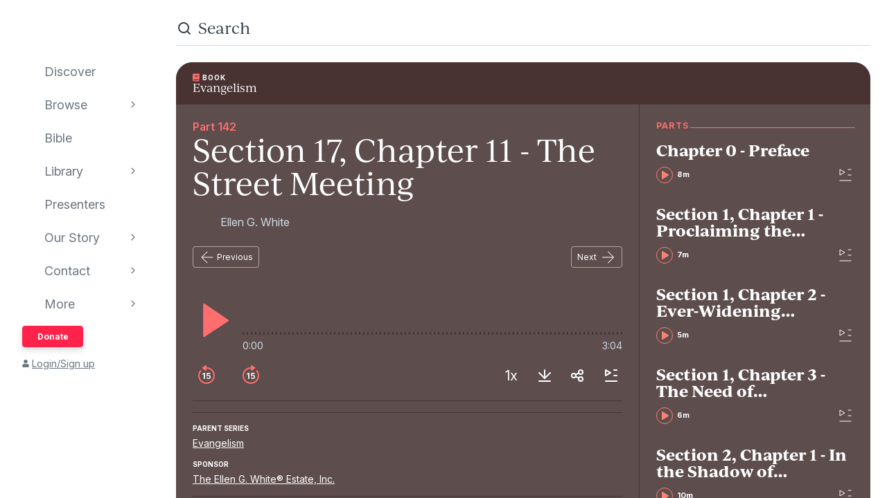

--- FILE ---
content_type: text/html; charset=utf-8
request_url: https://www.audioverse.org/en/books/tracks/9362/section-17-chapter-11-the-street-meeting
body_size: 24406
content:
<!DOCTYPE html><html lang="en"><head><meta charSet="utf-8"/><title>Section 17, Chapter 11 - The Street Meeting | AudioVerse</title><link rel="canonical" href="https://www.audioverse.org/en/books/tracks/9362/section-17-chapter-11-the-street-meeting"/><meta name="viewport" content="width=device-width, initial-scale=1, shrink-to-fit=no, viewport-fit=cover"/><meta name="theme-color" content="#efebeb"/><link rel="icon" href="/favicon.ico" sizes="any"/><link rel="icon" href="/favicon.svg" type="image/svg+xml"/><link rel="apple-touch-icon" href="/apple-touch-icon.png"/><meta name="apple-itunes-app" content="app-id=726998810, app-argument=avorg://recordings?id=9362"/><link href="https://ik.imagekit.io/audioverse/tr:w-1200,h-1200,c-at_max/seriess/evangelism_square.jpg?ik-s=29660d90e60e78026ef985058133a491af345eab" rel="image_src"/><meta property="og:title" content="Section 17, Chapter 11 - The Street Meeting"/><meta property="og:description" content="Audiobook provided by The Ellen G. White® Estate, Inc."/><meta property="og:image" content="https://ik.imagekit.io/audioverse/tr:w-1200,h-1200,c-at_max/seriess/evangelism_square.jpg?ik-s=29660d90e60e78026ef985058133a491af345eab"/><meta name="next-head-count" content="13"/><link rel="preconnect" href="https://use.typekit.net" crossorigin /><link data-next-font="" rel="preconnect" href="/" crossorigin="anonymous"/><link rel="preload" href="/_next/static/css/44bc2d5e0bd8c07f.css" as="style"/><link rel="stylesheet" href="/_next/static/css/44bc2d5e0bd8c07f.css" data-n-g=""/><link rel="preload" href="/_next/static/css/0510a44b175272b9.css" as="style"/><link rel="stylesheet" href="/_next/static/css/0510a44b175272b9.css" data-n-p=""/><link rel="preload" href="/_next/static/css/034116337532a741.css" as="style"/><link rel="stylesheet" href="/_next/static/css/034116337532a741.css"/><link rel="preload" href="/_next/static/css/a9b9ddc536bbf617.css" as="style"/><link rel="stylesheet" href="/_next/static/css/a9b9ddc536bbf617.css"/><noscript data-n-css=""></noscript><script defer="" nomodule="" src="/_next/static/chunks/polyfills-42372ed130431b0a.js"></script><script defer="" src="/_next/static/chunks/1865.fdf4fd48733cd377.js"></script><script defer="" src="/_next/static/chunks/5295.e79d7fad5fe382d8.js"></script><script defer="" src="/_next/static/chunks/397.1c3a290f8424dab1.js"></script><script defer="" src="/_next/static/chunks/3052.d0932cdccc0859f8.js"></script><script src="/_next/static/chunks/webpack-5b2840db9bb520c3.js" defer=""></script><script src="/_next/static/chunks/framework-945b357d4a851f4b.js" defer=""></script><script src="/_next/static/chunks/main-33621aa1b1253e30.js" defer=""></script><script src="/_next/static/chunks/pages/_app-5906311b80321c73.js" defer=""></script><script src="/_next/static/chunks/8029-9e26c0e2b8266037.js" defer=""></script><script src="/_next/static/chunks/9196-f8f79187ef411ce1.js" defer=""></script><script src="/_next/static/chunks/9848-f1fa54da28c09df3.js" defer=""></script><script src="/_next/static/chunks/5531-bd21e2609ef28796.js" defer=""></script><script src="/_next/static/chunks/867-aa6817b0c03f739d.js" defer=""></script><script src="/_next/static/chunks/pages/%5Blanguage%5D/books/tracks/%5Bid%5D/%5B%5B...slugs%5D%5D-31fbeac492652f6d.js" defer=""></script><script src="/_next/static/-eYUSRS9R3DC_F1FEg-LS/_buildManifest.js" defer=""></script><script src="/_next/static/-eYUSRS9R3DC_F1FEg-LS/_ssgManifest.js" defer=""></script><style data-href="https://use.typekit.net/vgz0bjm.css">@import url("https://p.typekit.net/p.css?s=1&k=vgz0bjm&ht=tk&f=38001.38003.38005.38006&a=275793596&app=typekit&e=css");@font-face{font-family:"ivyjournal";src:url("https://use.typekit.net/af/1ed1fb/00000000000000007735c084/30/l?primer=7cdcb44be4a7db8877ffa5c0007b8dd865b3bbc383831fe2ea177f62257a9191&fvd=i7&v=3") format("woff2"),url("https://use.typekit.net/af/1ed1fb/00000000000000007735c084/30/d?primer=7cdcb44be4a7db8877ffa5c0007b8dd865b3bbc383831fe2ea177f62257a9191&fvd=i7&v=3") format("woff"),url("https://use.typekit.net/af/1ed1fb/00000000000000007735c084/30/a?primer=7cdcb44be4a7db8877ffa5c0007b8dd865b3bbc383831fe2ea177f62257a9191&fvd=i7&v=3") format("opentype");font-display:auto;font-style:italic;font-weight:700;font-stretch:normal}@font-face{font-family:"ivyjournal";src:url("https://use.typekit.net/af/329ac4/00000000000000007735c08c/30/l?primer=7cdcb44be4a7db8877ffa5c0007b8dd865b3bbc383831fe2ea177f62257a9191&fvd=i4&v=3") format("woff2"),url("https://use.typekit.net/af/329ac4/00000000000000007735c08c/30/d?primer=7cdcb44be4a7db8877ffa5c0007b8dd865b3bbc383831fe2ea177f62257a9191&fvd=i4&v=3") format("woff"),url("https://use.typekit.net/af/329ac4/00000000000000007735c08c/30/a?primer=7cdcb44be4a7db8877ffa5c0007b8dd865b3bbc383831fe2ea177f62257a9191&fvd=i4&v=3") format("opentype");font-display:auto;font-style:italic;font-weight:400;font-stretch:normal}@font-face{font-family:"ivyjournal";src:url("https://use.typekit.net/af/d983b3/00000000000000007735c094/30/l?primer=7cdcb44be4a7db8877ffa5c0007b8dd865b3bbc383831fe2ea177f62257a9191&fvd=n4&v=3") format("woff2"),url("https://use.typekit.net/af/d983b3/00000000000000007735c094/30/d?primer=7cdcb44be4a7db8877ffa5c0007b8dd865b3bbc383831fe2ea177f62257a9191&fvd=n4&v=3") format("woff"),url("https://use.typekit.net/af/d983b3/00000000000000007735c094/30/a?primer=7cdcb44be4a7db8877ffa5c0007b8dd865b3bbc383831fe2ea177f62257a9191&fvd=n4&v=3") format("opentype");font-display:auto;font-style:normal;font-weight:400;font-stretch:normal}@font-face{font-family:"ivyjournal";src:url("https://use.typekit.net/af/bc80d1/00000000000000007735c096/30/l?primer=7cdcb44be4a7db8877ffa5c0007b8dd865b3bbc383831fe2ea177f62257a9191&fvd=n7&v=3") format("woff2"),url("https://use.typekit.net/af/bc80d1/00000000000000007735c096/30/d?primer=7cdcb44be4a7db8877ffa5c0007b8dd865b3bbc383831fe2ea177f62257a9191&fvd=n7&v=3") format("woff"),url("https://use.typekit.net/af/bc80d1/00000000000000007735c096/30/a?primer=7cdcb44be4a7db8877ffa5c0007b8dd865b3bbc383831fe2ea177f62257a9191&fvd=n7&v=3") format("opentype");font-display:auto;font-style:normal;font-weight:700;font-stretch:normal}.tk-ivyjournal{font-family:"ivyjournal",sans-serif}</style></head><body><div id="__next"><div class="base_base__x0O2U"><script><!-- Font Awesome Free 5.15.4 by @fontawesome - https://fontawesome.com License - https://fontawesome.com/license/free (Icons: CC BY 4.0, Fonts: SIL OFL 1.1, Code: MIT License) --></script><div class="loadingIndicator_bar__dxsSk" data-testid="loading-indicator"><div></div></div><div class="andMiniplayer_videoOrigin__V92aE"><div><div data-vjs-player="true"><video class="video-js" playsinline="" data-testid="video-element" data-media-type="audio"></video></div></div></div><div class=""><div class="andNavigation_base__X6np2"><div class="mobileHeader_base__M6I8X undefined"><div class="mobileHeader_wrapper__WujXP"><div class="mobileHeader_title__xs47n"><header class="header_header__mdn7D"><h1><a class="header_link__7W5Gg" href="/en"><span style="box-sizing:border-box;display:inline-block;overflow:hidden;width:initial;height:initial;background:none;opacity:1;border:0;margin:0;padding:0;position:relative;max-width:100%"><span style="box-sizing:border-box;display:block;width:initial;height:initial;background:none;opacity:1;border:0;margin:0;padding:0;max-width:100%"><img style="display:block;max-width:100%;width:initial;height:initial;background:none;opacity:1;border:0;margin:0;padding:0" alt="" aria-hidden="true" src="data:image/svg+xml,%3csvg%20xmlns=%27http://www.w3.org/2000/svg%27%20version=%271.1%27%20width=%27161%27%20height=%2723%27/%3e"/></span><img alt="AudioVerse" src="[data-uri]" decoding="async" data-nimg="intrinsic" style="position:absolute;top:0;left:0;bottom:0;right:0;box-sizing:border-box;padding:0;border:none;margin:auto;display:block;width:0;height:0;min-width:100%;max-width:100%;min-height:100%;max-height:100%"/><noscript><img alt="AudioVerse" loading="lazy" decoding="async" data-nimg="intrinsic" style="position:absolute;top:0;left:0;bottom:0;right:0;box-sizing:border-box;padding:0;border:none;margin:auto;display:block;width:0;height:0;min-width:100%;max-width:100%;min-height:100%;max-height:100%" srcSet="/img/logo.svg 1x, /img/logo.svg 2x" src="/img/logo.svg"/></noscript></span></a></h1></header><a class="button_base__ul8uQ button_super__ZCF79 mobileHeader_donate__dgPUp" href="/en/give">Donate</a></div><div class="mobileHeader_subnav___RBmM"><div class="mininav_miniNav__0Rjfe mininav_compact__pnRPA mobileHeader_subnavItems__n29c1"><div class="mininav_button__UUPjd"><a href="/en/discover">Discover</a></div><div class="mininav_button__UUPjd"><a href="/en/discover/collections">Browse</a></div><div class="mininav_button__UUPjd"><a href="/en/bibles/ENGKJV2">Bible</a></div><div class="mininav_button__UUPjd"><a href="/en/library">Library</a></div><div class="mininav_button__UUPjd"><a href="/en/presenters">Presenters</a></div><div class="mininav_button__UUPjd"><a href="/en/about/1">Our Story</a></div><div class="mininav_button__UUPjd"><a href="/en/contact/general">Contact</a></div></div><button aria-label="more" class="mobileHeader_more___botR"><svg width="24" height="24" fill="none" xmlns="http://www.w3.org/2000/svg"><circle cx="5" cy="12" r="2" fill="currentColor"></circle><circle cx="12" cy="12" r="2" fill="currentColor"></circle><circle cx="19" cy="12" r="2" fill="currentColor"></circle></svg></button></div></div></div><div class="drawer_drawer__nMX6_"><div class="drawer_header__tKwHS"><header class="header_header__mdn7D"><h1><a class="header_link__7W5Gg" href="/en"><span style="box-sizing:border-box;display:inline-block;overflow:hidden;width:initial;height:initial;background:none;opacity:1;border:0;margin:0;padding:0;position:relative;max-width:100%"><span style="box-sizing:border-box;display:block;width:initial;height:initial;background:none;opacity:1;border:0;margin:0;padding:0;max-width:100%"><img style="display:block;max-width:100%;width:initial;height:initial;background:none;opacity:1;border:0;margin:0;padding:0" alt="" aria-hidden="true" src="data:image/svg+xml,%3csvg%20xmlns=%27http://www.w3.org/2000/svg%27%20version=%271.1%27%20width=%27161%27%20height=%2723%27/%3e"/></span><img alt="AudioVerse" src="[data-uri]" decoding="async" data-nimg="intrinsic" style="position:absolute;top:0;left:0;bottom:0;right:0;box-sizing:border-box;padding:0;border:none;margin:auto;display:block;width:0;height:0;min-width:100%;max-width:100%;min-height:100%;max-height:100%"/><noscript><img alt="AudioVerse" loading="lazy" decoding="async" data-nimg="intrinsic" style="position:absolute;top:0;left:0;bottom:0;right:0;box-sizing:border-box;padding:0;border:none;margin:auto;display:block;width:0;height:0;min-width:100%;max-width:100%;min-height:100%;max-height:100%" srcSet="/img/logo.svg 1x, /img/logo.svg 2x" src="/img/logo.svg"/></noscript></span></a></h1></header></div><div class="drawer_navigation__8odRB"><header class="navigation_header__Mtomf"><div class="navigation_mobileHeader__c6Tvw"><div class="navigation_mobileRow__PlmXN"><header class="header_header__mdn7D"><h1><a class="header_link__7W5Gg" href="/en"><span style="box-sizing:border-box;display:inline-block;overflow:hidden;width:initial;height:initial;background:none;opacity:1;border:0;margin:0;padding:0;position:relative;max-width:100%"><span style="box-sizing:border-box;display:block;width:initial;height:initial;background:none;opacity:1;border:0;margin:0;padding:0;max-width:100%"><img style="display:block;max-width:100%;width:initial;height:initial;background:none;opacity:1;border:0;margin:0;padding:0" alt="" aria-hidden="true" src="data:image/svg+xml,%3csvg%20xmlns=%27http://www.w3.org/2000/svg%27%20version=%271.1%27%20width=%27161%27%20height=%2723%27/%3e"/></span><img alt="AudioVerse" src="[data-uri]" decoding="async" data-nimg="intrinsic" style="position:absolute;top:0;left:0;bottom:0;right:0;box-sizing:border-box;padding:0;border:none;margin:auto;display:block;width:0;height:0;min-width:100%;max-width:100%;min-height:100%;max-height:100%"/><noscript><img alt="AudioVerse" loading="lazy" decoding="async" data-nimg="intrinsic" style="position:absolute;top:0;left:0;bottom:0;right:0;box-sizing:border-box;padding:0;border:none;margin:auto;display:block;width:0;height:0;min-width:100%;max-width:100%;min-height:100%;max-height:100%" srcSet="/img/logo.svg 1x, /img/logo.svg 2x" src="/img/logo.svg"/></noscript></span></a></h1></header><button class="circleButton_base__Z4LOw navigation_exitButton__cu51j hover-bg--darkened-cream" title="Exit" aria-label="Exit"><svg width="24" height="24" fill="none" xmlns="http://www.w3.org/2000/svg" class="baseColors_dark__sSo9O"><path d="M20.707 4.707a1 1 0 0 0-1.414-1.414zM3.293 19.293a1 1 0 1 0 1.414 1.414zm16-16-16 16 1.414 1.414 16-16z" fill="#323E48"></path><path d="M19.293 20.707a1 1 0 0 0 1.414-1.414zM4.707 3.293a1 1 0 1 0-1.414 1.414zm16 16-16-16-1.414 1.414 16 16z" fill="#323E48"></path></svg></button></div></div><div class="navigation_slider__YYeNg"><div class="navigation_sliderColumns__Sk_XL"><div><div class="navigation_mobileRow__PlmXN"><button type="button" class="button_base__ul8uQ button_secondary__duAP6 navigation_languageButton__bQfSH" aria-controls="languagesMenu"><svg width="24" height="24" fill="none" xmlns="http://www.w3.org/2000/svg" class="button_iconLeftOfText__FLOfJ"><path d="m12 20 4-10 4 10" stroke="#323E48" stroke-linecap="round" stroke-linejoin="round"></path><path stroke="#323E48" stroke-linecap="round" d="M13.5 17.5h5M9 6.5v-3M3.5 7h11M12 7c0 2.5-1.875 5.5-5 7"></path><path d="M11 14c-1.92-.922-3.368-2.41-4.2-4" stroke="#323E48" stroke-linecap="round"></path></svg>English<svg width="16" height="16" fill="none" xmlns="http://www.w3.org/2000/svg" class="button_iconRightOfText__EUYnu"><path d="M4.354 5.646a.5.5 0 1 0-.708.708zm8 .708a.5.5 0 0 0-.708-.708zM8 10l-.354.354a.5.5 0 0 0 .708 0zm3.646-4.354-4 4 .708.708 4-4zm-3.292 4-4-4-.708.708 4 4z" fill="currentColor"></path></svg></button><button type="button" class="button_base__ul8uQ button_secondary__duAP6 navigation_downloadButton__Ij3Yh" aria-controls="navigation-downloadApp"><svg width="24" height="24" fill="none" xmlns="http://www.w3.org/2000/svg" class="button_iconLeftOfText__FLOfJ"><rect x="7" y="3" width="10" height="18" rx="2" stroke="currentColor" stroke-linecap="round" stroke-linejoin="round"></rect><path d="M10.384 11.68a.5.5 0 0 0-.768.64zm4.048-1.428a.5.5 0 1 0-.864-.504zM11.667 14l-.384.32a.5.5 0 0 0 .816-.068zm1.901-4.252-2.333 4 .864.504 2.333-4zm-1.517 3.932-1.667-2-.768.64 1.667 2zM7 5a2 2 0 0 1 2-2h6a2 2 0 0 1 2 2v1H7zm10 14a2 2 0 0 1-2 2H9a2 2 0 0 1-2-2v-1h10z" fill="currentColor"></path></svg>Download App<svg width="16" height="16" fill="none" xmlns="http://www.w3.org/2000/svg" class="button_iconRightOfText__EUYnu"><path d="M4.354 5.646a.5.5 0 1 0-.708.708zm8 .708a.5.5 0 0 0-.708-.708zM8 10l-.354.354a.5.5 0 0 0 .708 0zm3.646-4.354-4 4 .708.708 4-4zm-3.292 4-4-4-.708.708 4 4z" fill="currentColor"></path></svg></button></div><ul><li><a class="navigation_navLink__32GEY" aria-current="false" href="/en/discover"><div class="navigation_icon__jCLS_"></div><span class="navigation_label__3Vdli">Discover</span></a></li><li><a class="navigation_navLink__32GEY" aria-current="false" href="/en/discover/collections"><div class="navigation_icon__jCLS_"></div><span class="navigation_label__3Vdli">Browse</span></a><span class="navigation_iconDisclosure__4_qTW"><svg width="16" height="16" fill="none" xmlns="http://www.w3.org/2000/svg"><path d="M4.354 5.646a.5.5 0 1 0-.708.708zm8 .708a.5.5 0 0 0-.708-.708zM8 10l-.354.354a.5.5 0 0 0 .708 0zm3.646-4.354-4 4 .708.708 4-4zm-3.292 4-4-4-.708.708 4 4z" fill="currentColor"></path></svg></span></li><li><a class="navigation_navLink__32GEY" aria-current="false" href="/en/bibles/ENGKJV2"><div class="navigation_icon__jCLS_"></div><span class="navigation_label__3Vdli">Bible</span></a></li><li><a class="navigation_navLink__32GEY" aria-current="false" href="/en/library"><div class="navigation_icon__jCLS_"></div><span class="navigation_label__3Vdli">Library</span></a><span class="navigation_iconDisclosure__4_qTW"><svg width="16" height="16" fill="none" xmlns="http://www.w3.org/2000/svg"><path d="M4.354 5.646a.5.5 0 1 0-.708.708zm8 .708a.5.5 0 0 0-.708-.708zM8 10l-.354.354a.5.5 0 0 0 .708 0zm3.646-4.354-4 4 .708.708 4-4zm-3.292 4-4-4-.708.708 4 4z" fill="currentColor"></path></svg></span></li><li><a class="navigation_navLink__32GEY" aria-current="false" href="/en/presenters"><div class="navigation_icon__jCLS_"></div><span class="navigation_label__3Vdli">Presenters</span></a></li><li><a class="navigation_navLink__32GEY" aria-current="false" href="/en/about/1"><div class="navigation_icon__jCLS_"></div><span class="navigation_label__3Vdli">Our Story</span></a><span class="navigation_iconDisclosure__4_qTW"><svg width="16" height="16" fill="none" xmlns="http://www.w3.org/2000/svg"><path d="M4.354 5.646a.5.5 0 1 0-.708.708zm8 .708a.5.5 0 0 0-.708-.708zM8 10l-.354.354a.5.5 0 0 0 .708 0zm3.646-4.354-4 4 .708.708 4-4zm-3.292 4-4-4-.708.708 4 4z" fill="currentColor"></path></svg></span></li><li><a class="navigation_navLink__32GEY" aria-current="false" href="/en/contact/general"><div class="navigation_icon__jCLS_"></div><span class="navigation_label__3Vdli">Contact</span></a><span class="navigation_iconDisclosure__4_qTW"><svg width="16" height="16" fill="none" xmlns="http://www.w3.org/2000/svg"><path d="M4.354 5.646a.5.5 0 1 0-.708.708zm8 .708a.5.5 0 0 0-.708-.708zM8 10l-.354.354a.5.5 0 0 0 .708 0zm3.646-4.354-4 4 .708.708 4-4zm-3.292 4-4-4-.708.708 4 4z" fill="currentColor"></path></svg></span></li><li><a class="navigation_navLink__32GEY"><div class="navigation_icon__jCLS_"></div><span class="navigation_label__3Vdli">More</span></a><span class="navigation_iconDisclosure__4_qTW"><svg width="16" height="16" fill="none" xmlns="http://www.w3.org/2000/svg"><path d="M4.354 5.646a.5.5 0 1 0-.708.708zm8 .708a.5.5 0 0 0-.708-.708zM8 10l-.354.354a.5.5 0 0 0 .708 0zm3.646-4.354-4 4 .708.708 4-4zm-3.292 4-4-4-.708.708 4 4z" fill="currentColor"></path></svg></span></li></ul><a class="button_base__ul8uQ button_super__ZCF79 navigation_desktopDonate__sjPhU" href="/en/give">Donate</a><div class="navigation_account__bvmZV"><a class="decorated" href="/en/account/loginLanding?back=%2Fen%2Fbooks%2Ftracks%2F9362%2Fsection-17-chapter-11-the-street-meeting"><span class="navigation_accountAvatar__XYo7n"><svg width="10" height="12" fill="none" xmlns="http://www.w3.org/2000/svg"><path d="M5 6.375c-.516 0-.967-.107-1.396-.365a2.43 2.43 0 0 1-.989-.989c-.258-.43-.365-.88-.365-1.396 0-.494.107-.945.365-1.375.237-.43.559-.752.989-1.01A2.8 2.8 0 0 1 5 .875a2.8 2.8 0 0 1 1.375.365c.43.258.752.58 1.01 1.01.236.43.365.88.365 1.375 0 .516-.129.967-.365 1.396-.258.43-.58.752-1.01.989-.43.258-.88.365-1.375.365m1.934.688c.515 0 .988.128 1.439.386.43.258.795.623 1.053 1.053.258.451.386.924.386 1.44v.902c0 .3-.107.537-.3.73a.97.97 0 0 1-.73.301H1.218c-.301 0-.537-.086-.73-.3-.216-.194-.301-.43-.301-.731V9.94c0-.515.128-.988.386-1.439a2.9 2.9 0 0 1 1.053-1.053 2.8 2.8 0 0 1 1.44-.386h.365c.494.236 1.01.343 1.568.343.537 0 1.053-.107 1.568-.343h.366Z" fill="currentColor"></path></svg></span>Login/Sign up</a></div></div><div aria-hidden="true" class=""><a class="navigation_backToMenu__bt3qB"><svg width="16" height="16" fill="none" xmlns="http://www.w3.org/2000/svg"><path d="M4.354 5.646a.5.5 0 1 0-.708.708zm8 .708a.5.5 0 0 0-.708-.708zM8 10l-.354.354a.5.5 0 0 0 .708 0zm3.646-4.354-4 4 .708.708 4-4zm-3.292 4-4-4-.708.708 4 4z" fill="currentColor"></path></svg><h6 class="headingBase_base__V4a6U headingBase_sans__5KGdZ headingBase_unpadded__qfutj heading6_uppercase__PDaXf">Back to Menu</h6></a><h3 class="headingBase_base__V4a6U headingBase_sans__5KGdZ heading3_sans__WaG0V navigation_submenuHeading__621eS"></h3><ul class="navigation_submenuItems__kz3jP"></ul></div></div></div></header></div></div><div class="andNavigation_content__T8nfM"><div class="searchBar_base___aeRJ searchBar_inactive___yJyB andNavigation_search__HUyqf"><div class="searchBar_input__M7lwW"><svg width="24" height="24" fill="none" xmlns="http://www.w3.org/2000/svg"><circle cx="11" cy="11" r="7" stroke="currentColor" stroke-width="2"></circle><path d="m16 16 4 4" stroke="currentColor" stroke-width="2" stroke-linecap="round"></path></svg><input id="searchInput" type="search" autoComplete="off" aria-label="search" placeholder="Search" value=""/></div><button class="searchBar_cancel__u5qb2">Cancel</button><div class="mininav_miniNav__0Rjfe searchBar_filters__k6Sgf mininav_light__0mFpH"><button class="mininav_button__UUPjd">All</button><button class="mininav_button__UUPjd">Presenters</button><button class="mininav_button__UUPjd">Teachings</button><button class="mininav_button__UUPjd">Series</button><button class="mininav_button__UUPjd">Bible</button><button class="mininav_button__UUPjd mininav_miniNavActive__ZzwaW">Audiobooks</button><button class="mininav_button__UUPjd">EGW</button><button class="mininav_button__UUPjd">Sponsors</button><button class="mininav_button__UUPjd">Conferences</button><button class="mininav_button__UUPjd">Music</button><button class="mininav_button__UUPjd">Stories</button></div></div><div class="tease_tease__Zzw7m tease_fullBleed__a4f_8 recording_base__hZZar recording_AUDIOBOOK_TRACK__vUPBY"><a class="recording_hat__ctcik" href="/en/books/944/evangelism"><div class="typeLockup_container__wL0PB typeLockup_unpadded__hVhiW"><svg width="10" height="12" fill="none" xmlns="http://www.w3.org/2000/svg" class="baseColors_salmon__Ns7FW"><path d="M9.625 8.11c0 .171-.064.322-.193.408-.043.171-.065.43-.065.794 0 .387.022.645.065.795.129.13.193.258.193.409v.343a.52.52 0 0 1-.15.366.5.5 0 0 1-.366.15H2.063c-.58 0-1.075-.193-1.461-.602C.193 10.387 0 9.893 0 9.313V2.436C0 1.88.193 1.385.602.978a2 2 0 0 1 1.46-.602H9.11a.6.6 0 0 1 .366.15.6.6 0 0 1 .15.366zM2.75 3.253v.43c0 .043 0 .064.043.086.021.042.043.042.086.042h4.555c.021 0 .043 0 .086-.042.021-.022.043-.043.043-.086v-.43c0-.022-.022-.043-.043-.086-.043-.022-.065-.043-.086-.043H2.879c-.043 0-.065.021-.086.043-.043.043-.043.064-.043.086m0 1.375v.43c0 .043 0 .064.043.086.021.043.043.043.086.043h4.555c.021 0 .043 0 .086-.043.021-.022.043-.043.043-.086v-.43c0-.022-.022-.043-.043-.086-.043-.022-.065-.043-.086-.043H2.879c-.043 0-.065.021-.086.043-.043.043-.043.064-.043.086M8.186 10c-.022-.172-.022-.408-.022-.688 0-.257 0-.494.022-.687H2.063a.7.7 0 0 0-.495 1.182.68.68 0 0 0 .494.193z" fill="#FF6E6E"></path></svg><h6 class="headingBase_base__V4a6U headingBase_sans__5KGdZ headingBase_unpadded__qfutj heading6_loose__l0WYV heading6_uppercase__PDaXf baseColors_white__1Y6_P">Book</h6></div><h4 class="recording_audiobookHeading__uI18L">Evangelism</h4></a><div class="recording_content__4bEsS"><div class="recording_main__S6dRG"><div><span class="recording_part__eYFYJ">Part 142</span><h1 class="headingBase_base__V4a6U recording_audiobookHeading__uI18L">Section 17, Chapter 11 - The Street Meeting</h1><ul class="recording_speakers__3jmVS"><li><a class="namedAvatar_container__7kGOB baseColors_lightTone__K6H8S namedAvatar_link__wxaQQ namedAvatar_linkSalmon__1q9qV" href="/en/presenters/128/ellen-g-white"><span style="box-sizing:border-box;display:inline-block;overflow:hidden;width:initial;height:initial;background:none;opacity:1;border:0;margin:0;padding:0;position:relative;max-width:100%"><span style="box-sizing:border-box;display:block;width:initial;height:initial;background:none;opacity:1;border:0;margin:0;padding:0;max-width:100%"><img style="display:block;max-width:100%;width:initial;height:initial;background:none;opacity:1;border:0;margin:0;padding:0" alt="" aria-hidden="true" src="data:image/svg+xml,%3csvg%20xmlns=%27http://www.w3.org/2000/svg%27%20version=%271.1%27%20width=%2732%27%20height=%2732%27/%3e"/></span><img alt="Ellen G. White" src="[data-uri]" decoding="async" data-nimg="intrinsic" class="roundImage_base__fRdQp" style="position:absolute;top:0;left:0;bottom:0;right:0;box-sizing:border-box;padding:0;border:none;margin:auto;display:block;width:0;height:0;min-width:100%;max-width:100%;min-height:100%;max-height:100%"/><noscript><img alt="Ellen G. White" loading="lazy" decoding="async" data-nimg="intrinsic" style="position:absolute;top:0;left:0;bottom:0;right:0;box-sizing:border-box;padding:0;border:none;margin:auto;display:block;width:0;height:0;min-width:100%;max-width:100%;min-height:100%;max-height:100%" class="roundImage_base__fRdQp" src="https://ik.imagekit.io/audioverse/tr:w-128,h-128,c-maintain_ratio/persons/white_ellen4.jpg?ik-s=a70d25484b4add1df910a87360c8f29db44623ee"/></noscript></span><div class="namedAvatar_title__RbJt_ namedAvatar_titleWithImage__uu_VV">Ellen G. White</div></a></li></ul></div><div class="sequenceNav_sequenceNav__1zbbQ"><a class="button_base__ul8uQ button_secondaryInverse__iKek_" href="/en/books/tracks/9361/section-17-chapter-10-those-in-the-tourist-centers"><svg width="24" height="24" fill="none" xmlns="http://www.w3.org/2000/svg" class="button_iconLeftOfText__FLOfJ"><rect x="4" y="11.5" width="16.5" height="1" rx="0.5" fill="currentColor"></rect><path d="M12.354 4.354a.5.5 0 0 0-.708-.708zm-.708 16a.5.5 0 0 0 .708-.708zM4 12l-.354-.354a.5.5 0 0 0 0 .708zm8.354 7.646-8-8-.708.708 8 8zm-8-7.292 8-8-.708-.708-8 8z" fill="currentColor"></path></svg>Previous</a><a class="button_base__ul8uQ button_secondaryInverse__iKek_" href="/en/books/tracks/9363/section-18-chapter-1-satan-gains-foothold-through-false-doctrines">Next<svg width="24" height="24" fill="none" xmlns="http://www.w3.org/2000/svg" class="button_iconRightOfText__EUYnu"><rect x="20.5" y="12.5" width="16.5" height="1" rx="0.5" transform="rotate(-180 20.5 12.5)" fill="currentColor"></rect><path d="M12.146 19.646a.5.5 0 0 0 .708.708zm.708-16a.5.5 0 0 0-.708.708zM20.5 12l.354.354a.5.5 0 0 0 0-.708zm-8.354-7.646 8 8 .708-.708-8-8zm8 7.292-8 8 .708.708 8-8z" fill="currentColor"></path></svg></a></div><div data-testid="9362" aria-label="player"><div class="player_controls__asoEz"><button class="circleButton_base__Z4LOw buttonPlay_base___SpYc buttonPlay_large__e2hwI player_play__SVRJs hover-bg--darkened-bookB" title="play" aria-label="play"><svg width="56" height="56" fill="none" xmlns="http://www.w3.org/2000/svg" class="baseColors_salmon__Ns7FW"><path d="M15.2 51.345V4.682a1 1 0 0 1 1.56-.828l34.997 23.642a1 1 0 0 1-.01 1.664L16.75 52.18a1 1 0 0 1-1.55-.835" fill="currentColor"></path></svg></button><div class="player_controlGrow__erORe"><div class="player_waves__pJAap" style="--progress:0%;--buffered:0%"><input type="range" aria-label="progress" step="0.0001" value="0"/></div><div class="playbackTimes_base__MbOjn"><span>0:00</span><span>3:04</span></div></div></div><div class="player_buttons__KGbzR"><div class="player_leftButtons___WCcU"><button class="circleButton_base__Z4LOw buttonNudge_base__vLOEd buttonNudge_onDark__vS1WU hover-bg--darkened-bookB" title="back 15 seconds" aria-label="back 15 seconds"><svg width="32" height="32" fill="none" xmlns="http://www.w3.org/2000/svg" class="baseColors_salmon__Ns7FW"><path fill-rule="evenodd" clip-rule="evenodd" d="M8.258 9.67c.35-.427.354-1.058-.036-1.448s-1.027-.393-1.384.028A11.95 11.95 0 0 0 4 16c0 6.627 5.373 12 12 12s12-5.373 12-12S22.627 4 16 4q-.95.001-1.86.143c-.747.116-.98 1.017-.446 1.551l.102.102c.232.232.565.332.891.29Q15.332 6 16 6c5.523 0 10 4.477 10 10s-4.477 10-10 10S6 21.523 6 16a9.96 9.96 0 0 1 2.258-6.33" fill="currentColor"></path><path d="M13.646 12.073H12.14l-2.169 1.393v1.45l2.042-1.305h.05V20.8h1.582zm5.25 8.846c1.845 0 3.132-1.253 3.132-2.987 0-1.679-1.168-2.89-2.753-2.89-.707 0-1.334.282-1.658.666h-.05l.25-2.314h3.755v-1.321h-5.063l-.456 4.5 1.428.234c.294-.324.848-.541 1.372-.537.959.005 1.65.712 1.645 1.7.004.976-.67 1.671-1.602 1.671-.789 0-1.424-.499-1.479-1.214h-1.534c.043 1.448 1.308 2.492 3.013 2.492"></path><path d="M16 1.928v6.114a1 1 0 0 1-1.586.81l-4.28-3.098a1 1 0 0 1 .01-1.627l4.28-3.016A1 1 0 0 1 16 1.928" fill="currentColor"></path></svg></button><button class="circleButton_base__Z4LOw buttonNudge_base__vLOEd buttonNudge_onDark__vS1WU hover-bg--darkened-bookB" title="forward 15 seconds" aria-label="forward 15 seconds"><svg width="32" height="32" fill="none" xmlns="http://www.w3.org/2000/svg" class="baseColors_salmon__Ns7FW"><path d="M13.646 12.073H12.14l-2.169 1.393v1.45l2.042-1.305h.05V20.8h1.582zm5.25 8.846c1.845 0 3.132-1.253 3.132-2.987 0-1.679-1.168-2.89-2.753-2.89-.707 0-1.334.282-1.658.666h-.05l.25-2.314h3.755v-1.321h-5.063l-.456 4.5 1.428.234c.294-.324.848-.541 1.372-.537.959.005 1.65.712 1.645 1.7.004.976-.67 1.671-1.602 1.671-.789 0-1.424-.499-1.479-1.214h-1.534c.043 1.448 1.308 2.492 3.013 2.492"></path><path fill-rule="evenodd" clip-rule="evenodd" d="M23.742 9.67c-.35-.427-.354-1.058.036-1.448s1.027-.393 1.384.028A11.95 11.95 0 0 1 28 16c0 6.627-5.373 12-12 12S4 22.627 4 16 9.373 4 16 4q.95.001 1.86.143c.747.116.98 1.017.446 1.551l-.102.102a1.06 1.06 0 0 1-.891.29A10 10 0 0 0 16 6C10.477 6 6 10.477 6 16s4.477 10 10 10 10-4.477 10-10a9.96 9.96 0 0 0-2.258-6.33" fill="currentColor"></path><path d="M16 1.928v6.114a1 1 0 0 0 1.586.81l4.28-3.098a1 1 0 0 0-.01-1.627l-4.28-3.016A1 1 0 0 0 16 1.928" fill="currentColor"></path></svg></button></div><div class="player_rightButtons__CNDoH"><button class="circleButton_base__Z4LOw buttonSpeed_base__7yIRI hover-bg--darkened-bookB"><div class="buttonSpeed_speed__H6hyD buttonSpeed_light__q_e4S">1x</div></button><div class="buttonDownloadBlank_wrapper__UPaN5"><button class="circleButton_base__Z4LOw hover-bg--darkened-bookB" title="downloads" data-testid="guest-download-button" aria-label="downloads"><svg width="24" height="24" fill="none" xmlns="http://www.w3.org/2000/svg" class="baseColors_white__1Y6_P"><rect x="3" y="19" width="18" height="2" rx="1" fill="currentColor"></rect><rect x="11" y="17" width="14" height="2" rx="1" transform="rotate(-90 11 17)" fill="currentColor"></rect><path d="M4.707 7.293a1 1 0 0 0-1.414 1.414zm16 1.414a1 1 0 0 0-1.414-1.414zM12 16l-.707.707a1 1 0 0 0 1.414 0zm7.293-8.707-8 8 1.414 1.414 8-8zm-6.586 8-8-8-1.414 1.414 8 8z" fill="currentColor"></path></svg></button></div><button class="circleButton_base__Z4LOw hover-bg--darkened-bookB" title="share" aria-label="share" aria-controls="shareMenu"><svg width="24" height="24" fill="none" xmlns="http://www.w3.org/2000/svg" class="baseColors_white__1Y6_P"><path d="M13.447 9.394a1 1 0 1 0-.894-1.788zm-.894 7a1 1 0 1 0 .894-1.788zm-3.106-5 4-2-.894-1.788-4 2zm4 3.212-4-2-.894 1.788 4 2z" fill="currentColor"></path><circle cx="6" cy="12" r="3" stroke="currentColor" stroke-width="2"></circle><circle cx="16" cy="7" r="3" stroke="currentColor" stroke-width="2"></circle><circle cx="16" cy="17" r="3" stroke="currentColor" stroke-width="2"></circle></svg></button><button class="circleButton_base__Z4LOw buttonAddToPlaylist_add__Wzin_ hover-bg--darkened-bookB" title="Add to playlist" aria-label="Add to playlist"><svg width="24" height="24" fill="none" xmlns="http://www.w3.org/2000/svg" class="baseColors_white__1Y6_P"><rect x="15" y="3" width="6" height="2" rx="1" fill="currentColor"></rect><path d="M11 8 4 4v8z" stroke="currentColor" stroke-width="2" stroke-linejoin="round"></path><rect x="15" y="11" width="6" height="2" rx="1" fill="currentColor"></rect><rect x="3" y="19" width="18" height="2" rx="1" fill="currentColor"></rect></svg></button></div></div></div><div class="horizontalRule_base__9bzu3 baseColors_borderColor-bookH__k4r_A"></div><div aria-label="metadata"><div class="horizontalRule_base__9bzu3 baseColors_borderColor-bookH__k4r_A"></div><dl class="definitionList_dl__C7GW4 baseColors_white__1Y6_P"><dt class="definitionList_dt__a_Tho"><h6 class="headingBase_base__V4a6U headingBase_sans__5KGdZ headingBase_unpadded__qfutj heading6_uppercase__PDaXf">Parent Series</h6></dt><dd class="definitionList_dd__oqdYA"><p><a class="decorated hover--salmon" href="/en/books/944/evangelism">Evangelism</a></p></dd><dt class="definitionList_dt__a_Tho"><h6 class="headingBase_base__V4a6U headingBase_sans__5KGdZ headingBase_unpadded__qfutj heading6_uppercase__PDaXf">Sponsor</h6></dt><dd class="definitionList_dd__oqdYA"><p><a class="decorated hover--salmon" href="/en/sponsors/289/the-ellen-g-whiter-estate-inc">The Ellen G. White® Estate, Inc.</a></p></dd></dl><div class="horizontalRule_base__9bzu3 baseColors_borderColor-bookH__k4r_A"></div><div class="copyrightInfo_text__ME_Iv copyrightInfo_inverse__FD44h"><span>Copyright ⓒ The Ellen G. White® Estate, Inc..</span><br/><div><p>All rights reserved.  Permission granted for private, non-commercial usage only.  Copying and further distribution is <em>not</em> permitted.</p></div></div></div></div><div class="recording_series__tZ2Zy" aria-label="series list"><div class="recording_seriesScroller__9gPPy"><div><h5 class="lineHeading_heading__knIMd recording_seriesHeading__MdF6i lineHeading_salmon__epJVv lineHeading_small__JG36E">Parts</h5><ol class="recording_seriesItems__e21wx"><li class="recording_item__hH4na"><div class="teaseRecording_container__nhD8I"><a class="teaseRecording_content__vg000 teaseRecording_unpadded__ZhUqa" href="/en/books/tracks/9221/chapter-0-preface"><div class="teaseRecording_title__ohyMh"><h2 class="headingBase_base__V4a6U">Chapter 0 - Preface</h2></div><div class="teaseRecording_flexGrow__7_XRD"><div class="teaseRecording_details__zwzfc teaseRecording_detailsWithLike___JFqp"><div class="buttonPlayCircle_rowUnpadded__vdo_s"><button class="buttonPlayCircle_play__JehUg" aria-label="play"><svg width="24" height="24" fill="none" xmlns="http://www.w3.org/2000/svg" color="salmon"><path d="M9 17V7l8 5z" fill="currentColor" stroke="currentColor" stroke-width="2" stroke-linejoin="round"></path><circle cx="12" cy="12" r="11.5" stroke="currentColor"></circle></svg></button><h6 class="headingBase_base__V4a6U heading6_large__DOgPi buttonPlayCircle_duration__Ni0Q1">8m</h6></div></div></div></a><div class="teaseRecording_playlist__dyNsD teaseRecording_playlistUnpadded__45f4D"><button class="circleButton_base__Z4LOw buttonAddToPlaylist_add__Wzin_ hover-bg--darkened-bookB" title="Add to playlist" aria-label="Add to playlist"><svg width="24" height="24" fill="none" xmlns="http://www.w3.org/2000/svg" class="baseColors_white__1Y6_P"><rect x="15.5" y="3.5" width="5" height="1" rx="0.5" fill="currentColor"></rect><path d="M11 8 4 4v8z" stroke="currentColor" stroke-linejoin="round"></path><rect x="15.5" y="11.5" width="5" height="1" rx="0.5" fill="currentColor"></rect><rect x="3.5" y="19.5" width="17" height="1" rx="0.5" fill="currentColor"></rect></svg></button></div></div></li><li class="recording_item__hH4na"><div class="teaseRecording_container__nhD8I"><a class="teaseRecording_content__vg000 teaseRecording_unpadded__ZhUqa" href="/en/books/tracks/9222/section-1-chapter-1-proclaiming-the-message"><div class="teaseRecording_title__ohyMh"><h2 class="headingBase_base__V4a6U">Section 1, Chapter 1 - Proclaiming the Message</h2></div><div class="teaseRecording_flexGrow__7_XRD"><div class="teaseRecording_details__zwzfc teaseRecording_detailsWithLike___JFqp"><div class="buttonPlayCircle_rowUnpadded__vdo_s"><button class="buttonPlayCircle_play__JehUg" aria-label="play"><svg width="24" height="24" fill="none" xmlns="http://www.w3.org/2000/svg" color="salmon"><path d="M9 17V7l8 5z" fill="currentColor" stroke="currentColor" stroke-width="2" stroke-linejoin="round"></path><circle cx="12" cy="12" r="11.5" stroke="currentColor"></circle></svg></button><h6 class="headingBase_base__V4a6U heading6_large__DOgPi buttonPlayCircle_duration__Ni0Q1">7m</h6></div></div></div></a><div class="teaseRecording_playlist__dyNsD teaseRecording_playlistUnpadded__45f4D"><button class="circleButton_base__Z4LOw buttonAddToPlaylist_add__Wzin_ hover-bg--darkened-bookB" title="Add to playlist" aria-label="Add to playlist"><svg width="24" height="24" fill="none" xmlns="http://www.w3.org/2000/svg" class="baseColors_white__1Y6_P"><rect x="15.5" y="3.5" width="5" height="1" rx="0.5" fill="currentColor"></rect><path d="M11 8 4 4v8z" stroke="currentColor" stroke-linejoin="round"></path><rect x="15.5" y="11.5" width="5" height="1" rx="0.5" fill="currentColor"></rect><rect x="3.5" y="19.5" width="17" height="1" rx="0.5" fill="currentColor"></rect></svg></button></div></div></li><li class="recording_item__hH4na"><div class="teaseRecording_container__nhD8I"><a class="teaseRecording_content__vg000 teaseRecording_unpadded__ZhUqa" href="/en/books/tracks/9223/section-1-chapter-2-ever-widening-influence-of-the-gospel"><div class="teaseRecording_title__ohyMh"><h2 class="headingBase_base__V4a6U">Section 1, Chapter 2 - Ever-Widening Influence of the Gospel</h2></div><div class="teaseRecording_flexGrow__7_XRD"><div class="teaseRecording_details__zwzfc teaseRecording_detailsWithLike___JFqp"><div class="buttonPlayCircle_rowUnpadded__vdo_s"><button class="buttonPlayCircle_play__JehUg" aria-label="play"><svg width="24" height="24" fill="none" xmlns="http://www.w3.org/2000/svg" color="salmon"><path d="M9 17V7l8 5z" fill="currentColor" stroke="currentColor" stroke-width="2" stroke-linejoin="round"></path><circle cx="12" cy="12" r="11.5" stroke="currentColor"></circle></svg></button><h6 class="headingBase_base__V4a6U heading6_large__DOgPi buttonPlayCircle_duration__Ni0Q1">5m</h6></div></div></div></a><div class="teaseRecording_playlist__dyNsD teaseRecording_playlistUnpadded__45f4D"><button class="circleButton_base__Z4LOw buttonAddToPlaylist_add__Wzin_ hover-bg--darkened-bookB" title="Add to playlist" aria-label="Add to playlist"><svg width="24" height="24" fill="none" xmlns="http://www.w3.org/2000/svg" class="baseColors_white__1Y6_P"><rect x="15.5" y="3.5" width="5" height="1" rx="0.5" fill="currentColor"></rect><path d="M11 8 4 4v8z" stroke="currentColor" stroke-linejoin="round"></path><rect x="15.5" y="11.5" width="5" height="1" rx="0.5" fill="currentColor"></rect><rect x="3.5" y="19.5" width="17" height="1" rx="0.5" fill="currentColor"></rect></svg></button></div></div></li><li class="recording_item__hH4na"><div class="teaseRecording_container__nhD8I"><a class="teaseRecording_content__vg000 teaseRecording_unpadded__ZhUqa" href="/en/books/tracks/9224/section-1-chapter-3-the-need-of-evangelistic-workers"><div class="teaseRecording_title__ohyMh"><h2 class="headingBase_base__V4a6U">Section 1, Chapter 3 - The Need of Evangelistic Workers</h2></div><div class="teaseRecording_flexGrow__7_XRD"><div class="teaseRecording_details__zwzfc teaseRecording_detailsWithLike___JFqp"><div class="buttonPlayCircle_rowUnpadded__vdo_s"><button class="buttonPlayCircle_play__JehUg" aria-label="play"><svg width="24" height="24" fill="none" xmlns="http://www.w3.org/2000/svg" color="salmon"><path d="M9 17V7l8 5z" fill="currentColor" stroke="currentColor" stroke-width="2" stroke-linejoin="round"></path><circle cx="12" cy="12" r="11.5" stroke="currentColor"></circle></svg></button><h6 class="headingBase_base__V4a6U heading6_large__DOgPi buttonPlayCircle_duration__Ni0Q1">6m</h6></div></div></div></a><div class="teaseRecording_playlist__dyNsD teaseRecording_playlistUnpadded__45f4D"><button class="circleButton_base__Z4LOw buttonAddToPlaylist_add__Wzin_ hover-bg--darkened-bookB" title="Add to playlist" aria-label="Add to playlist"><svg width="24" height="24" fill="none" xmlns="http://www.w3.org/2000/svg" class="baseColors_white__1Y6_P"><rect x="15.5" y="3.5" width="5" height="1" rx="0.5" fill="currentColor"></rect><path d="M11 8 4 4v8z" stroke="currentColor" stroke-linejoin="round"></path><rect x="15.5" y="11.5" width="5" height="1" rx="0.5" fill="currentColor"></rect><rect x="3.5" y="19.5" width="17" height="1" rx="0.5" fill="currentColor"></rect></svg></button></div></div></li><li class="recording_item__hH4na"><div class="teaseRecording_container__nhD8I"><a class="teaseRecording_content__vg000 teaseRecording_unpadded__ZhUqa" href="/en/books/tracks/9225/section-2-chapter-1-in-the-shadow-of-impending-doom"><div class="teaseRecording_title__ohyMh"><h2 class="headingBase_base__V4a6U">Section 2, Chapter 1 - In the Shadow of Impending Doom</h2></div><div class="teaseRecording_flexGrow__7_XRD"><div class="teaseRecording_details__zwzfc teaseRecording_detailsWithLike___JFqp"><div class="buttonPlayCircle_rowUnpadded__vdo_s"><button class="buttonPlayCircle_play__JehUg" aria-label="play"><svg width="24" height="24" fill="none" xmlns="http://www.w3.org/2000/svg" color="salmon"><path d="M9 17V7l8 5z" fill="currentColor" stroke="currentColor" stroke-width="2" stroke-linejoin="round"></path><circle cx="12" cy="12" r="11.5" stroke="currentColor"></circle></svg></button><h6 class="headingBase_base__V4a6U heading6_large__DOgPi buttonPlayCircle_duration__Ni0Q1">10m</h6></div></div></div></a><div class="teaseRecording_playlist__dyNsD teaseRecording_playlistUnpadded__45f4D"><button class="circleButton_base__Z4LOw buttonAddToPlaylist_add__Wzin_ hover-bg--darkened-bookB" title="Add to playlist" aria-label="Add to playlist"><svg width="24" height="24" fill="none" xmlns="http://www.w3.org/2000/svg" class="baseColors_white__1Y6_P"><rect x="15.5" y="3.5" width="5" height="1" rx="0.5" fill="currentColor"></rect><path d="M11 8 4 4v8z" stroke="currentColor" stroke-linejoin="round"></path><rect x="15.5" y="11.5" width="5" height="1" rx="0.5" fill="currentColor"></rect><rect x="3.5" y="19.5" width="17" height="1" rx="0.5" fill="currentColor"></rect></svg></button></div></div></li><li class="recording_item__hH4na"><div class="teaseRecording_container__nhD8I"><a class="teaseRecording_content__vg000 teaseRecording_unpadded__ZhUqa" href="/en/books/tracks/9226/section-2-chapter-2-increasing-difficulties"><div class="teaseRecording_title__ohyMh"><h2 class="headingBase_base__V4a6U">Section 2, Chapter 2 - Increasing Difficulties</h2></div><div class="teaseRecording_flexGrow__7_XRD"><div class="teaseRecording_details__zwzfc teaseRecording_detailsWithLike___JFqp"><div class="buttonPlayCircle_rowUnpadded__vdo_s"><button class="buttonPlayCircle_play__JehUg" aria-label="play"><svg width="24" height="24" fill="none" xmlns="http://www.w3.org/2000/svg" color="salmon"><path d="M9 17V7l8 5z" fill="currentColor" stroke="currentColor" stroke-width="2" stroke-linejoin="round"></path><circle cx="12" cy="12" r="11.5" stroke="currentColor"></circle></svg></button><h6 class="headingBase_base__V4a6U heading6_large__DOgPi buttonPlayCircle_duration__Ni0Q1">6m</h6></div></div></div></a><div class="teaseRecording_playlist__dyNsD teaseRecording_playlistUnpadded__45f4D"><button class="circleButton_base__Z4LOw buttonAddToPlaylist_add__Wzin_ hover-bg--darkened-bookB" title="Add to playlist" aria-label="Add to playlist"><svg width="24" height="24" fill="none" xmlns="http://www.w3.org/2000/svg" class="baseColors_white__1Y6_P"><rect x="15.5" y="3.5" width="5" height="1" rx="0.5" fill="currentColor"></rect><path d="M11 8 4 4v8z" stroke="currentColor" stroke-linejoin="round"></path><rect x="15.5" y="11.5" width="5" height="1" rx="0.5" fill="currentColor"></rect><rect x="3.5" y="19.5" width="17" height="1" rx="0.5" fill="currentColor"></rect></svg></button></div></div></li><li class="recording_item__hH4na"><div class="teaseRecording_container__nhD8I"><a class="teaseRecording_content__vg000 teaseRecording_unpadded__ZhUqa" href="/en/books/tracks/9227/section-2-chapter-3-the-call-for-a-speedy-work"><div class="teaseRecording_title__ohyMh"><h2 class="headingBase_base__V4a6U">Section 2, Chapter 3 - The Call for a Speedy Work</h2></div><div class="teaseRecording_flexGrow__7_XRD"><div class="teaseRecording_details__zwzfc teaseRecording_detailsWithLike___JFqp"><div class="buttonPlayCircle_rowUnpadded__vdo_s"><button class="buttonPlayCircle_play__JehUg" aria-label="play"><svg width="24" height="24" fill="none" xmlns="http://www.w3.org/2000/svg" color="salmon"><path d="M9 17V7l8 5z" fill="currentColor" stroke="currentColor" stroke-width="2" stroke-linejoin="round"></path><circle cx="12" cy="12" r="11.5" stroke="currentColor"></circle></svg></button><h6 class="headingBase_base__V4a6U heading6_large__DOgPi buttonPlayCircle_duration__Ni0Q1">3m</h6></div></div></div></a><div class="teaseRecording_playlist__dyNsD teaseRecording_playlistUnpadded__45f4D"><button class="circleButton_base__Z4LOw buttonAddToPlaylist_add__Wzin_ hover-bg--darkened-bookB" title="Add to playlist" aria-label="Add to playlist"><svg width="24" height="24" fill="none" xmlns="http://www.w3.org/2000/svg" class="baseColors_white__1Y6_P"><rect x="15.5" y="3.5" width="5" height="1" rx="0.5" fill="currentColor"></rect><path d="M11 8 4 4v8z" stroke="currentColor" stroke-linejoin="round"></path><rect x="15.5" y="11.5" width="5" height="1" rx="0.5" fill="currentColor"></rect><rect x="3.5" y="19.5" width="17" height="1" rx="0.5" fill="currentColor"></rect></svg></button></div></div></li><li class="recording_item__hH4na"><div class="teaseRecording_container__nhD8I"><a class="teaseRecording_content__vg000 teaseRecording_unpadded__ZhUqa" href="/en/books/tracks/9228/section-2-chapter-4-special-opportunities-for-evangelism"><div class="teaseRecording_title__ohyMh"><h2 class="headingBase_base__V4a6U">Section 2, Chapter 4 - Special Opportunities for Evangelism</h2></div><div class="teaseRecording_flexGrow__7_XRD"><div class="teaseRecording_details__zwzfc teaseRecording_detailsWithLike___JFqp"><div class="buttonPlayCircle_rowUnpadded__vdo_s"><button class="buttonPlayCircle_play__JehUg" aria-label="play"><svg width="24" height="24" fill="none" xmlns="http://www.w3.org/2000/svg" color="salmon"><path d="M9 17V7l8 5z" fill="currentColor" stroke="currentColor" stroke-width="2" stroke-linejoin="round"></path><circle cx="12" cy="12" r="11.5" stroke="currentColor"></circle></svg></button><h6 class="headingBase_base__V4a6U heading6_large__DOgPi buttonPlayCircle_duration__Ni0Q1">2m</h6></div></div></div></a><div class="teaseRecording_playlist__dyNsD teaseRecording_playlistUnpadded__45f4D"><button class="circleButton_base__Z4LOw buttonAddToPlaylist_add__Wzin_ hover-bg--darkened-bookB" title="Add to playlist" aria-label="Add to playlist"><svg width="24" height="24" fill="none" xmlns="http://www.w3.org/2000/svg" class="baseColors_white__1Y6_P"><rect x="15.5" y="3.5" width="5" height="1" rx="0.5" fill="currentColor"></rect><path d="M11 8 4 4v8z" stroke="currentColor" stroke-linejoin="round"></path><rect x="15.5" y="11.5" width="5" height="1" rx="0.5" fill="currentColor"></rect><rect x="3.5" y="19.5" width="17" height="1" rx="0.5" fill="currentColor"></rect></svg></button></div></div></li><li class="recording_item__hH4na"><div class="teaseRecording_container__nhD8I"><a class="teaseRecording_content__vg000 teaseRecording_unpadded__ZhUqa" href="/en/books/tracks/9229/section-2-chapter-5-surveying-the-needs-of-the-large-cities"><div class="teaseRecording_title__ohyMh"><h2 class="headingBase_base__V4a6U">Section 2, Chapter 5 - Surveying the Needs of the Large Cities</h2></div><div class="teaseRecording_flexGrow__7_XRD"><div class="teaseRecording_details__zwzfc teaseRecording_detailsWithLike___JFqp"><div class="buttonPlayCircle_rowUnpadded__vdo_s"><button class="buttonPlayCircle_play__JehUg" aria-label="play"><svg width="24" height="24" fill="none" xmlns="http://www.w3.org/2000/svg" color="salmon"><path d="M9 17V7l8 5z" fill="currentColor" stroke="currentColor" stroke-width="2" stroke-linejoin="round"></path><circle cx="12" cy="12" r="11.5" stroke="currentColor"></circle></svg></button><h6 class="headingBase_base__V4a6U heading6_large__DOgPi buttonPlayCircle_duration__Ni0Q1">3m</h6></div></div></div></a><div class="teaseRecording_playlist__dyNsD teaseRecording_playlistUnpadded__45f4D"><button class="circleButton_base__Z4LOw buttonAddToPlaylist_add__Wzin_ hover-bg--darkened-bookB" title="Add to playlist" aria-label="Add to playlist"><svg width="24" height="24" fill="none" xmlns="http://www.w3.org/2000/svg" class="baseColors_white__1Y6_P"><rect x="15.5" y="3.5" width="5" height="1" rx="0.5" fill="currentColor"></rect><path d="M11 8 4 4v8z" stroke="currentColor" stroke-linejoin="round"></path><rect x="15.5" y="11.5" width="5" height="1" rx="0.5" fill="currentColor"></rect><rect x="3.5" y="19.5" width="17" height="1" rx="0.5" fill="currentColor"></rect></svg></button></div></div></li><li class="recording_item__hH4na"><div class="teaseRecording_container__nhD8I"><a class="teaseRecording_content__vg000 teaseRecording_unpadded__ZhUqa" href="/en/books/tracks/9230/section-2-chapter-6-problems-peculiar-to-metropolitan-evangelism"><div class="teaseRecording_title__ohyMh"><h2 class="headingBase_base__V4a6U">Section 2, Chapter 6 - Problems Peculiar to Metropolitan Evangelism</h2></div><div class="teaseRecording_flexGrow__7_XRD"><div class="teaseRecording_details__zwzfc teaseRecording_detailsWithLike___JFqp"><div class="buttonPlayCircle_rowUnpadded__vdo_s"><button class="buttonPlayCircle_play__JehUg" aria-label="play"><svg width="24" height="24" fill="none" xmlns="http://www.w3.org/2000/svg" color="salmon"><path d="M9 17V7l8 5z" fill="currentColor" stroke="currentColor" stroke-width="2" stroke-linejoin="round"></path><circle cx="12" cy="12" r="11.5" stroke="currentColor"></circle></svg></button><h6 class="headingBase_base__V4a6U heading6_large__DOgPi buttonPlayCircle_duration__Ni0Q1">8m</h6></div></div></div></a><div class="teaseRecording_playlist__dyNsD teaseRecording_playlistUnpadded__45f4D"><button class="circleButton_base__Z4LOw buttonAddToPlaylist_add__Wzin_ hover-bg--darkened-bookB" title="Add to playlist" aria-label="Add to playlist"><svg width="24" height="24" fill="none" xmlns="http://www.w3.org/2000/svg" class="baseColors_white__1Y6_P"><rect x="15.5" y="3.5" width="5" height="1" rx="0.5" fill="currentColor"></rect><path d="M11 8 4 4v8z" stroke="currentColor" stroke-linejoin="round"></path><rect x="15.5" y="11.5" width="5" height="1" rx="0.5" fill="currentColor"></rect><rect x="3.5" y="19.5" width="17" height="1" rx="0.5" fill="currentColor"></rect></svg></button></div></div></li><li class="recording_item__hH4na"><div class="teaseRecording_container__nhD8I"><a class="teaseRecording_content__vg000 teaseRecording_unpadded__ZhUqa" href="/en/books/tracks/9231/section-2-chapter-7-the-promise-of-an-abundant-harvest"><div class="teaseRecording_title__ohyMh"><h2 class="headingBase_base__V4a6U">Section 2, Chapter 7 - The Promise of an Abundant Harvest</h2></div><div class="teaseRecording_flexGrow__7_XRD"><div class="teaseRecording_details__zwzfc teaseRecording_detailsWithLike___JFqp"><div class="buttonPlayCircle_rowUnpadded__vdo_s"><button class="buttonPlayCircle_play__JehUg" aria-label="play"><svg width="24" height="24" fill="none" xmlns="http://www.w3.org/2000/svg" color="salmon"><path d="M9 17V7l8 5z" fill="currentColor" stroke="currentColor" stroke-width="2" stroke-linejoin="round"></path><circle cx="12" cy="12" r="11.5" stroke="currentColor"></circle></svg></button><h6 class="headingBase_base__V4a6U heading6_large__DOgPi buttonPlayCircle_duration__Ni0Q1">3m</h6></div></div></div></a><div class="teaseRecording_playlist__dyNsD teaseRecording_playlistUnpadded__45f4D"><button class="circleButton_base__Z4LOw buttonAddToPlaylist_add__Wzin_ hover-bg--darkened-bookB" title="Add to playlist" aria-label="Add to playlist"><svg width="24" height="24" fill="none" xmlns="http://www.w3.org/2000/svg" class="baseColors_white__1Y6_P"><rect x="15.5" y="3.5" width="5" height="1" rx="0.5" fill="currentColor"></rect><path d="M11 8 4 4v8z" stroke="currentColor" stroke-linejoin="round"></path><rect x="15.5" y="11.5" width="5" height="1" rx="0.5" fill="currentColor"></rect><rect x="3.5" y="19.5" width="17" height="1" rx="0.5" fill="currentColor"></rect></svg></button></div></div></li><li class="recording_item__hH4na"><div class="teaseRecording_container__nhD8I"><a class="teaseRecording_content__vg000 teaseRecording_unpadded__ZhUqa" href="/en/books/tracks/9232/section-3-chapter-1-the-highways-and-byways"><div class="teaseRecording_title__ohyMh"><h2 class="headingBase_base__V4a6U">Section 3, Chapter 1 - The Highways and Byways</h2></div><div class="teaseRecording_flexGrow__7_XRD"><div class="teaseRecording_details__zwzfc teaseRecording_detailsWithLike___JFqp"><div class="buttonPlayCircle_rowUnpadded__vdo_s"><button class="buttonPlayCircle_play__JehUg" aria-label="play"><svg width="24" height="24" fill="none" xmlns="http://www.w3.org/2000/svg" color="salmon"><path d="M9 17V7l8 5z" fill="currentColor" stroke="currentColor" stroke-width="2" stroke-linejoin="round"></path><circle cx="12" cy="12" r="11.5" stroke="currentColor"></circle></svg></button><h6 class="headingBase_base__V4a6U heading6_large__DOgPi buttonPlayCircle_duration__Ni0Q1">6m</h6></div></div></div></a><div class="teaseRecording_playlist__dyNsD teaseRecording_playlistUnpadded__45f4D"><button class="circleButton_base__Z4LOw buttonAddToPlaylist_add__Wzin_ hover-bg--darkened-bookB" title="Add to playlist" aria-label="Add to playlist"><svg width="24" height="24" fill="none" xmlns="http://www.w3.org/2000/svg" class="baseColors_white__1Y6_P"><rect x="15.5" y="3.5" width="5" height="1" rx="0.5" fill="currentColor"></rect><path d="M11 8 4 4v8z" stroke="currentColor" stroke-linejoin="round"></path><rect x="15.5" y="11.5" width="5" height="1" rx="0.5" fill="currentColor"></rect><rect x="3.5" y="19.5" width="17" height="1" rx="0.5" fill="currentColor"></rect></svg></button></div></div></li><li class="recording_item__hH4na"><div class="teaseRecording_container__nhD8I"><a class="teaseRecording_content__vg000 teaseRecording_unpadded__ZhUqa" href="/en/books/tracks/9233/section-3-chapter-2-rural-workers"><div class="teaseRecording_title__ohyMh"><h2 class="headingBase_base__V4a6U">Section 3, Chapter 2 - Rural Workers</h2></div><div class="teaseRecording_flexGrow__7_XRD"><div class="teaseRecording_details__zwzfc teaseRecording_detailsWithLike___JFqp"><div class="buttonPlayCircle_rowUnpadded__vdo_s"><button class="buttonPlayCircle_play__JehUg" aria-label="play"><svg width="24" height="24" fill="none" xmlns="http://www.w3.org/2000/svg" color="salmon"><path d="M9 17V7l8 5z" fill="currentColor" stroke="currentColor" stroke-width="2" stroke-linejoin="round"></path><circle cx="12" cy="12" r="11.5" stroke="currentColor"></circle></svg></button><h6 class="headingBase_base__V4a6U heading6_large__DOgPi buttonPlayCircle_duration__Ni0Q1">8m</h6></div></div></div></a><div class="teaseRecording_playlist__dyNsD teaseRecording_playlistUnpadded__45f4D"><button class="circleButton_base__Z4LOw buttonAddToPlaylist_add__Wzin_ hover-bg--darkened-bookB" title="Add to playlist" aria-label="Add to playlist"><svg width="24" height="24" fill="none" xmlns="http://www.w3.org/2000/svg" class="baseColors_white__1Y6_P"><rect x="15.5" y="3.5" width="5" height="1" rx="0.5" fill="currentColor"></rect><path d="M11 8 4 4v8z" stroke="currentColor" stroke-linejoin="round"></path><rect x="15.5" y="11.5" width="5" height="1" rx="0.5" fill="currentColor"></rect><rect x="3.5" y="19.5" width="17" height="1" rx="0.5" fill="currentColor"></rect></svg></button></div></div></li><li class="recording_item__hH4na"><div class="teaseRecording_container__nhD8I"><a class="teaseRecording_content__vg000 teaseRecording_unpadded__ZhUqa" href="/en/books/tracks/9234/section-4-chapter-1-patterning-after-the-master-evangelist"><div class="teaseRecording_title__ohyMh"><h2 class="headingBase_base__V4a6U">Section 4, Chapter 1 - Patterning After the Master Evangelist</h2></div><div class="teaseRecording_flexGrow__7_XRD"><div class="teaseRecording_details__zwzfc teaseRecording_detailsWithLike___JFqp"><div class="buttonPlayCircle_rowUnpadded__vdo_s"><button class="buttonPlayCircle_play__JehUg" aria-label="play"><svg width="24" height="24" fill="none" xmlns="http://www.w3.org/2000/svg" color="salmon"><path d="M9 17V7l8 5z" fill="currentColor" stroke="currentColor" stroke-width="2" stroke-linejoin="round"></path><circle cx="12" cy="12" r="11.5" stroke="currentColor"></circle></svg></button><h6 class="headingBase_base__V4a6U heading6_large__DOgPi buttonPlayCircle_duration__Ni0Q1">12m</h6></div></div></div></a><div class="teaseRecording_playlist__dyNsD teaseRecording_playlistUnpadded__45f4D"><button class="circleButton_base__Z4LOw buttonAddToPlaylist_add__Wzin_ hover-bg--darkened-bookB" title="Add to playlist" aria-label="Add to playlist"><svg width="24" height="24" fill="none" xmlns="http://www.w3.org/2000/svg" class="baseColors_white__1Y6_P"><rect x="15.5" y="3.5" width="5" height="1" rx="0.5" fill="currentColor"></rect><path d="M11 8 4 4v8z" stroke="currentColor" stroke-linejoin="round"></path><rect x="15.5" y="11.5" width="5" height="1" rx="0.5" fill="currentColor"></rect><rect x="3.5" y="19.5" width="17" height="1" rx="0.5" fill="currentColor"></rect></svg></button></div></div></li><li class="recording_item__hH4na"><div class="teaseRecording_container__nhD8I"><a class="teaseRecording_content__vg000 teaseRecording_unpadded__ZhUqa" href="/en/books/tracks/9235/section-4-chapter-2-planning-an-expanding-evangelism"><div class="teaseRecording_title__ohyMh"><h2 class="headingBase_base__V4a6U">Section 4, Chapter 2 - Planning an Expanding Evangelism</h2></div><div class="teaseRecording_flexGrow__7_XRD"><div class="teaseRecording_details__zwzfc teaseRecording_detailsWithLike___JFqp"><div class="buttonPlayCircle_rowUnpadded__vdo_s"><button class="buttonPlayCircle_play__JehUg" aria-label="play"><svg width="24" height="24" fill="none" xmlns="http://www.w3.org/2000/svg" color="salmon"><path d="M9 17V7l8 5z" fill="currentColor" stroke="currentColor" stroke-width="2" stroke-linejoin="round"></path><circle cx="12" cy="12" r="11.5" stroke="currentColor"></circle></svg></button><h6 class="headingBase_base__V4a6U heading6_large__DOgPi buttonPlayCircle_duration__Ni0Q1">4m</h6></div></div></div></a><div class="teaseRecording_playlist__dyNsD teaseRecording_playlistUnpadded__45f4D"><button class="circleButton_base__Z4LOw buttonAddToPlaylist_add__Wzin_ hover-bg--darkened-bookB" title="Add to playlist" aria-label="Add to playlist"><svg width="24" height="24" fill="none" xmlns="http://www.w3.org/2000/svg" class="baseColors_white__1Y6_P"><rect x="15.5" y="3.5" width="5" height="1" rx="0.5" fill="currentColor"></rect><path d="M11 8 4 4v8z" stroke="currentColor" stroke-linejoin="round"></path><rect x="15.5" y="11.5" width="5" height="1" rx="0.5" fill="currentColor"></rect><rect x="3.5" y="19.5" width="17" height="1" rx="0.5" fill="currentColor"></rect></svg></button></div></div></li><li class="recording_item__hH4na"><div class="teaseRecording_container__nhD8I"><a class="teaseRecording_content__vg000 teaseRecording_unpadded__ZhUqa" href="/en/books/tracks/9236/section-4-chapter-3-moving-forward-by-faith"><div class="teaseRecording_title__ohyMh"><h2 class="headingBase_base__V4a6U">Section 4, Chapter 3 - Moving Forward by Faith</h2></div><div class="teaseRecording_flexGrow__7_XRD"><div class="teaseRecording_details__zwzfc teaseRecording_detailsWithLike___JFqp"><div class="buttonPlayCircle_rowUnpadded__vdo_s"><button class="buttonPlayCircle_play__JehUg" aria-label="play"><svg width="24" height="24" fill="none" xmlns="http://www.w3.org/2000/svg" color="salmon"><path d="M9 17V7l8 5z" fill="currentColor" stroke="currentColor" stroke-width="2" stroke-linejoin="round"></path><circle cx="12" cy="12" r="11.5" stroke="currentColor"></circle></svg></button><h6 class="headingBase_base__V4a6U heading6_large__DOgPi buttonPlayCircle_duration__Ni0Q1">8m</h6></div></div></div></a><div class="teaseRecording_playlist__dyNsD teaseRecording_playlistUnpadded__45f4D"><button class="circleButton_base__Z4LOw buttonAddToPlaylist_add__Wzin_ hover-bg--darkened-bookB" title="Add to playlist" aria-label="Add to playlist"><svg width="24" height="24" fill="none" xmlns="http://www.w3.org/2000/svg" class="baseColors_white__1Y6_P"><rect x="15.5" y="3.5" width="5" height="1" rx="0.5" fill="currentColor"></rect><path d="M11 8 4 4v8z" stroke="currentColor" stroke-linejoin="round"></path><rect x="15.5" y="11.5" width="5" height="1" rx="0.5" fill="currentColor"></rect><rect x="3.5" y="19.5" width="17" height="1" rx="0.5" fill="currentColor"></rect></svg></button></div></div></li><li class="recording_item__hH4na"><div class="teaseRecording_container__nhD8I"><a class="teaseRecording_content__vg000 teaseRecording_unpadded__ZhUqa" href="/en/books/tracks/9237/section-4-chapter-4-evangelism-of-the-highest-type"><div class="teaseRecording_title__ohyMh"><h2 class="headingBase_base__V4a6U">Section 4, Chapter 4 - Evangelism of the Highest Type</h2></div><div class="teaseRecording_flexGrow__7_XRD"><div class="teaseRecording_details__zwzfc teaseRecording_detailsWithLike___JFqp"><div class="buttonPlayCircle_rowUnpadded__vdo_s"><button class="buttonPlayCircle_play__JehUg" aria-label="play"><svg width="24" height="24" fill="none" xmlns="http://www.w3.org/2000/svg" color="salmon"><path d="M9 17V7l8 5z" fill="currentColor" stroke="currentColor" stroke-width="2" stroke-linejoin="round"></path><circle cx="12" cy="12" r="11.5" stroke="currentColor"></circle></svg></button><h6 class="headingBase_base__V4a6U heading6_large__DOgPi buttonPlayCircle_duration__Ni0Q1">7m</h6></div></div></div></a><div class="teaseRecording_playlist__dyNsD teaseRecording_playlistUnpadded__45f4D"><button class="circleButton_base__Z4LOw buttonAddToPlaylist_add__Wzin_ hover-bg--darkened-bookB" title="Add to playlist" aria-label="Add to playlist"><svg width="24" height="24" fill="none" xmlns="http://www.w3.org/2000/svg" class="baseColors_white__1Y6_P"><rect x="15.5" y="3.5" width="5" height="1" rx="0.5" fill="currentColor"></rect><path d="M11 8 4 4v8z" stroke="currentColor" stroke-linejoin="round"></path><rect x="15.5" y="11.5" width="5" height="1" rx="0.5" fill="currentColor"></rect><rect x="3.5" y="19.5" width="17" height="1" rx="0.5" fill="currentColor"></rect></svg></button></div></div></li><li class="recording_item__hH4na"><div class="teaseRecording_container__nhD8I"><a class="teaseRecording_content__vg000 teaseRecording_unpadded__ZhUqa" href="/en/books/tracks/9238/section-4-chapter-5-the-evangelist-and-his-team"><div class="teaseRecording_title__ohyMh"><h2 class="headingBase_base__V4a6U">Section 4, Chapter 5 - The Evangelist and His Team</h2></div><div class="teaseRecording_flexGrow__7_XRD"><div class="teaseRecording_details__zwzfc teaseRecording_detailsWithLike___JFqp"><div class="buttonPlayCircle_rowUnpadded__vdo_s"><button class="buttonPlayCircle_play__JehUg" aria-label="play"><svg width="24" height="24" fill="none" xmlns="http://www.w3.org/2000/svg" color="salmon"><path d="M9 17V7l8 5z" fill="currentColor" stroke="currentColor" stroke-width="2" stroke-linejoin="round"></path><circle cx="12" cy="12" r="11.5" stroke="currentColor"></circle></svg></button><h6 class="headingBase_base__V4a6U heading6_large__DOgPi buttonPlayCircle_duration__Ni0Q1">5m</h6></div></div></div></a><div class="teaseRecording_playlist__dyNsD teaseRecording_playlistUnpadded__45f4D"><button class="circleButton_base__Z4LOw buttonAddToPlaylist_add__Wzin_ hover-bg--darkened-bookB" title="Add to playlist" aria-label="Add to playlist"><svg width="24" height="24" fill="none" xmlns="http://www.w3.org/2000/svg" class="baseColors_white__1Y6_P"><rect x="15.5" y="3.5" width="5" height="1" rx="0.5" fill="currentColor"></rect><path d="M11 8 4 4v8z" stroke="currentColor" stroke-linejoin="round"></path><rect x="15.5" y="11.5" width="5" height="1" rx="0.5" fill="currentColor"></rect><rect x="3.5" y="19.5" width="17" height="1" rx="0.5" fill="currentColor"></rect></svg></button></div></div></li><li class="recording_item__hH4na"><div class="teaseRecording_container__nhD8I"><a class="teaseRecording_content__vg000 teaseRecording_unpadded__ZhUqa" href="/en/books/tracks/9239/section-4-chapter-6-advantages-of-two-and-two"><div class="teaseRecording_title__ohyMh"><h2 class="headingBase_base__V4a6U">Section 4, Chapter 6 - Advantages of Two and Two</h2></div><div class="teaseRecording_flexGrow__7_XRD"><div class="teaseRecording_details__zwzfc teaseRecording_detailsWithLike___JFqp"><div class="buttonPlayCircle_rowUnpadded__vdo_s"><button class="buttonPlayCircle_play__JehUg" aria-label="play"><svg width="24" height="24" fill="none" xmlns="http://www.w3.org/2000/svg" color="salmon"><path d="M9 17V7l8 5z" fill="currentColor" stroke="currentColor" stroke-width="2" stroke-linejoin="round"></path><circle cx="12" cy="12" r="11.5" stroke="currentColor"></circle></svg></button><h6 class="headingBase_base__V4a6U heading6_large__DOgPi buttonPlayCircle_duration__Ni0Q1">5m</h6></div></div></div></a><div class="teaseRecording_playlist__dyNsD teaseRecording_playlistUnpadded__45f4D"><button class="circleButton_base__Z4LOw buttonAddToPlaylist_add__Wzin_ hover-bg--darkened-bookB" title="Add to playlist" aria-label="Add to playlist"><svg width="24" height="24" fill="none" xmlns="http://www.w3.org/2000/svg" class="baseColors_white__1Y6_P"><rect x="15.5" y="3.5" width="5" height="1" rx="0.5" fill="currentColor"></rect><path d="M11 8 4 4v8z" stroke="currentColor" stroke-linejoin="round"></path><rect x="15.5" y="11.5" width="5" height="1" rx="0.5" fill="currentColor"></rect><rect x="3.5" y="19.5" width="17" height="1" rx="0.5" fill="currentColor"></rect></svg></button></div></div></li><li class="recording_item__hH4na"><div class="teaseRecording_container__nhD8I"><a class="teaseRecording_content__vg000 teaseRecording_unpadded__ZhUqa" href="/en/books/tracks/9240/section-4-chapter-7-the-evangelistic-site"><div class="teaseRecording_title__ohyMh"><h2 class="headingBase_base__V4a6U">Section 4, Chapter 7 - The Evangelistic Site</h2></div><div class="teaseRecording_flexGrow__7_XRD"><div class="teaseRecording_details__zwzfc teaseRecording_detailsWithLike___JFqp"><div class="buttonPlayCircle_rowUnpadded__vdo_s"><button class="buttonPlayCircle_play__JehUg" aria-label="play"><svg width="24" height="24" fill="none" xmlns="http://www.w3.org/2000/svg" color="salmon"><path d="M9 17V7l8 5z" fill="currentColor" stroke="currentColor" stroke-width="2" stroke-linejoin="round"></path><circle cx="12" cy="12" r="11.5" stroke="currentColor"></circle></svg></button><h6 class="headingBase_base__V4a6U heading6_large__DOgPi buttonPlayCircle_duration__Ni0Q1">4m</h6></div></div></div></a><div class="teaseRecording_playlist__dyNsD teaseRecording_playlistUnpadded__45f4D"><button class="circleButton_base__Z4LOw buttonAddToPlaylist_add__Wzin_ hover-bg--darkened-bookB" title="Add to playlist" aria-label="Add to playlist"><svg width="24" height="24" fill="none" xmlns="http://www.w3.org/2000/svg" class="baseColors_white__1Y6_P"><rect x="15.5" y="3.5" width="5" height="1" rx="0.5" fill="currentColor"></rect><path d="M11 8 4 4v8z" stroke="currentColor" stroke-linejoin="round"></path><rect x="15.5" y="11.5" width="5" height="1" rx="0.5" fill="currentColor"></rect><rect x="3.5" y="19.5" width="17" height="1" rx="0.5" fill="currentColor"></rect></svg></button></div></div></li><li class="recording_item__hH4na"><div class="teaseRecording_container__nhD8I"><a class="teaseRecording_content__vg000 teaseRecording_unpadded__ZhUqa" href="/en/books/tracks/9241/section-4-chapter-8-the-outpost-centers"><div class="teaseRecording_title__ohyMh"><h2 class="headingBase_base__V4a6U">Section 4, Chapter 8 - The Outpost Centers</h2></div><div class="teaseRecording_flexGrow__7_XRD"><div class="teaseRecording_details__zwzfc teaseRecording_detailsWithLike___JFqp"><div class="buttonPlayCircle_rowUnpadded__vdo_s"><button class="buttonPlayCircle_play__JehUg" aria-label="play"><svg width="24" height="24" fill="none" xmlns="http://www.w3.org/2000/svg" color="salmon"><path d="M9 17V7l8 5z" fill="currentColor" stroke="currentColor" stroke-width="2" stroke-linejoin="round"></path><circle cx="12" cy="12" r="11.5" stroke="currentColor"></circle></svg></button><h6 class="headingBase_base__V4a6U heading6_large__DOgPi buttonPlayCircle_duration__Ni0Q1">3m</h6></div></div></div></a><div class="teaseRecording_playlist__dyNsD teaseRecording_playlistUnpadded__45f4D"><button class="circleButton_base__Z4LOw buttonAddToPlaylist_add__Wzin_ hover-bg--darkened-bookB" title="Add to playlist" aria-label="Add to playlist"><svg width="24" height="24" fill="none" xmlns="http://www.w3.org/2000/svg" class="baseColors_white__1Y6_P"><rect x="15.5" y="3.5" width="5" height="1" rx="0.5" fill="currentColor"></rect><path d="M11 8 4 4v8z" stroke="currentColor" stroke-linejoin="round"></path><rect x="15.5" y="11.5" width="5" height="1" rx="0.5" fill="currentColor"></rect><rect x="3.5" y="19.5" width="17" height="1" rx="0.5" fill="currentColor"></rect></svg></button></div></div></li><li class="recording_item__hH4na"><div class="teaseRecording_container__nhD8I"><a class="teaseRecording_content__vg000 teaseRecording_unpadded__ZhUqa" href="/en/books/tracks/9242/section-4-chapter-9-planning-sectional-and-suburban-meetings"><div class="teaseRecording_title__ohyMh"><h2 class="headingBase_base__V4a6U">Section 4, Chapter 9 - Planning Sectional and Suburban Meetings</h2></div><div class="teaseRecording_flexGrow__7_XRD"><div class="teaseRecording_details__zwzfc teaseRecording_detailsWithLike___JFqp"><div class="buttonPlayCircle_rowUnpadded__vdo_s"><button class="buttonPlayCircle_play__JehUg" aria-label="play"><svg width="24" height="24" fill="none" xmlns="http://www.w3.org/2000/svg" color="salmon"><path d="M9 17V7l8 5z" fill="currentColor" stroke="currentColor" stroke-width="2" stroke-linejoin="round"></path><circle cx="12" cy="12" r="11.5" stroke="currentColor"></circle></svg></button><h6 class="headingBase_base__V4a6U heading6_large__DOgPi buttonPlayCircle_duration__Ni0Q1">2m</h6></div></div></div></a><div class="teaseRecording_playlist__dyNsD teaseRecording_playlistUnpadded__45f4D"><button class="circleButton_base__Z4LOw buttonAddToPlaylist_add__Wzin_ hover-bg--darkened-bookB" title="Add to playlist" aria-label="Add to playlist"><svg width="24" height="24" fill="none" xmlns="http://www.w3.org/2000/svg" class="baseColors_white__1Y6_P"><rect x="15.5" y="3.5" width="5" height="1" rx="0.5" fill="currentColor"></rect><path d="M11 8 4 4v8z" stroke="currentColor" stroke-linejoin="round"></path><rect x="15.5" y="11.5" width="5" height="1" rx="0.5" fill="currentColor"></rect><rect x="3.5" y="19.5" width="17" height="1" rx="0.5" fill="currentColor"></rect></svg></button></div></div></li><li class="recording_item__hH4na"><div class="teaseRecording_container__nhD8I"><a class="teaseRecording_content__vg000 teaseRecording_unpadded__ZhUqa" href="/en/books/tracks/9243/section-4-chapter-10-planning-for-a-permanent-work"><div class="teaseRecording_title__ohyMh"><h2 class="headingBase_base__V4a6U">Section 4, Chapter 10 - Planning for a Permanent Work</h2></div><div class="teaseRecording_flexGrow__7_XRD"><div class="teaseRecording_details__zwzfc teaseRecording_detailsWithLike___JFqp"><div class="buttonPlayCircle_rowUnpadded__vdo_s"><button class="buttonPlayCircle_play__JehUg" aria-label="play"><svg width="24" height="24" fill="none" xmlns="http://www.w3.org/2000/svg" color="salmon"><path d="M9 17V7l8 5z" fill="currentColor" stroke="currentColor" stroke-width="2" stroke-linejoin="round"></path><circle cx="12" cy="12" r="11.5" stroke="currentColor"></circle></svg></button><h6 class="headingBase_base__V4a6U heading6_large__DOgPi buttonPlayCircle_duration__Ni0Q1">11m</h6></div></div></div></a><div class="teaseRecording_playlist__dyNsD teaseRecording_playlistUnpadded__45f4D"><button class="circleButton_base__Z4LOw buttonAddToPlaylist_add__Wzin_ hover-bg--darkened-bookB" title="Add to playlist" aria-label="Add to playlist"><svg width="24" height="24" fill="none" xmlns="http://www.w3.org/2000/svg" class="baseColors_white__1Y6_P"><rect x="15.5" y="3.5" width="5" height="1" rx="0.5" fill="currentColor"></rect><path d="M11 8 4 4v8z" stroke="currentColor" stroke-linejoin="round"></path><rect x="15.5" y="11.5" width="5" height="1" rx="0.5" fill="currentColor"></rect><rect x="3.5" y="19.5" width="17" height="1" rx="0.5" fill="currentColor"></rect></svg></button></div></div></li><li class="recording_item__hH4na"><div class="teaseRecording_container__nhD8I"><a class="teaseRecording_content__vg000 teaseRecording_unpadded__ZhUqa" href="/en/books/tracks/9244/section-4-chapter-11-finance-and-the-budget"><div class="teaseRecording_title__ohyMh"><h2 class="headingBase_base__V4a6U">Section 4, Chapter 11 - Finance and the Budget</h2></div><div class="teaseRecording_flexGrow__7_XRD"><div class="teaseRecording_details__zwzfc teaseRecording_detailsWithLike___JFqp"><div class="buttonPlayCircle_rowUnpadded__vdo_s"><button class="buttonPlayCircle_play__JehUg" aria-label="play"><svg width="24" height="24" fill="none" xmlns="http://www.w3.org/2000/svg" color="salmon"><path d="M9 17V7l8 5z" fill="currentColor" stroke="currentColor" stroke-width="2" stroke-linejoin="round"></path><circle cx="12" cy="12" r="11.5" stroke="currentColor"></circle></svg></button><h6 class="headingBase_base__V4a6U heading6_large__DOgPi buttonPlayCircle_duration__Ni0Q1">12m</h6></div></div></div></a><div class="teaseRecording_playlist__dyNsD teaseRecording_playlistUnpadded__45f4D"><button class="circleButton_base__Z4LOw buttonAddToPlaylist_add__Wzin_ hover-bg--darkened-bookB" title="Add to playlist" aria-label="Add to playlist"><svg width="24" height="24" fill="none" xmlns="http://www.w3.org/2000/svg" class="baseColors_white__1Y6_P"><rect x="15.5" y="3.5" width="5" height="1" rx="0.5" fill="currentColor"></rect><path d="M11 8 4 4v8z" stroke="currentColor" stroke-linejoin="round"></path><rect x="15.5" y="11.5" width="5" height="1" rx="0.5" fill="currentColor"></rect><rect x="3.5" y="19.5" width="17" height="1" rx="0.5" fill="currentColor"></rect></svg></button></div></div></li><li class="recording_item__hH4na"><div class="teaseRecording_container__nhD8I"><a class="teaseRecording_content__vg000 teaseRecording_unpadded__ZhUqa" href="/en/books/tracks/9245/section-4-chapter-12-the-business-management-of-the-campaign"><div class="teaseRecording_title__ohyMh"><h2 class="headingBase_base__V4a6U">Section 4, Chapter 12 - The Business Management of the Campaign</h2></div><div class="teaseRecording_flexGrow__7_XRD"><div class="teaseRecording_details__zwzfc teaseRecording_detailsWithLike___JFqp"><div class="buttonPlayCircle_rowUnpadded__vdo_s"><button class="buttonPlayCircle_play__JehUg" aria-label="play"><svg width="24" height="24" fill="none" xmlns="http://www.w3.org/2000/svg" color="salmon"><path d="M9 17V7l8 5z" fill="currentColor" stroke="currentColor" stroke-width="2" stroke-linejoin="round"></path><circle cx="12" cy="12" r="11.5" stroke="currentColor"></circle></svg></button><h6 class="headingBase_base__V4a6U heading6_large__DOgPi buttonPlayCircle_duration__Ni0Q1">2m</h6></div></div></div></a><div class="teaseRecording_playlist__dyNsD teaseRecording_playlistUnpadded__45f4D"><button class="circleButton_base__Z4LOw buttonAddToPlaylist_add__Wzin_ hover-bg--darkened-bookB" title="Add to playlist" aria-label="Add to playlist"><svg width="24" height="24" fill="none" xmlns="http://www.w3.org/2000/svg" class="baseColors_white__1Y6_P"><rect x="15.5" y="3.5" width="5" height="1" rx="0.5" fill="currentColor"></rect><path d="M11 8 4 4v8z" stroke="currentColor" stroke-linejoin="round"></path><rect x="15.5" y="11.5" width="5" height="1" rx="0.5" fill="currentColor"></rect><rect x="3.5" y="19.5" width="17" height="1" rx="0.5" fill="currentColor"></rect></svg></button></div></div></li><li class="recording_item__hH4na"><div class="teaseRecording_container__nhD8I"><a class="teaseRecording_content__vg000 teaseRecording_unpadded__ZhUqa" href="/en/books/tracks/9246/section-5-chapter-1-methods-and-organization"><div class="teaseRecording_title__ohyMh"><h2 class="headingBase_base__V4a6U">Section 5, Chapter 1 - Methods and Organization</h2></div><div class="teaseRecording_flexGrow__7_XRD"><div class="teaseRecording_details__zwzfc teaseRecording_detailsWithLike___JFqp"><div class="buttonPlayCircle_rowUnpadded__vdo_s"><button class="buttonPlayCircle_play__JehUg" aria-label="play"><svg width="24" height="24" fill="none" xmlns="http://www.w3.org/2000/svg" color="salmon"><path d="M9 17V7l8 5z" fill="currentColor" stroke="currentColor" stroke-width="2" stroke-linejoin="round"></path><circle cx="12" cy="12" r="11.5" stroke="currentColor"></circle></svg></button><h6 class="headingBase_base__V4a6U heading6_large__DOgPi buttonPlayCircle_duration__Ni0Q1">6m</h6></div></div></div></a><div class="teaseRecording_playlist__dyNsD teaseRecording_playlistUnpadded__45f4D"><button class="circleButton_base__Z4LOw buttonAddToPlaylist_add__Wzin_ hover-bg--darkened-bookB" title="Add to playlist" aria-label="Add to playlist"><svg width="24" height="24" fill="none" xmlns="http://www.w3.org/2000/svg" class="baseColors_white__1Y6_P"><rect x="15.5" y="3.5" width="5" height="1" rx="0.5" fill="currentColor"></rect><path d="M11 8 4 4v8z" stroke="currentColor" stroke-linejoin="round"></path><rect x="15.5" y="11.5" width="5" height="1" rx="0.5" fill="currentColor"></rect><rect x="3.5" y="19.5" width="17" height="1" rx="0.5" fill="currentColor"></rect></svg></button></div></div></li><li class="recording_item__hH4na"><div class="teaseRecording_container__nhD8I"><a class="teaseRecording_content__vg000 teaseRecording_unpadded__ZhUqa" href="/en/books/tracks/9247/section-5-chapter-2-the-evangelistic-company"><div class="teaseRecording_title__ohyMh"><h2 class="headingBase_base__V4a6U">Section 5, Chapter 2 - The Evangelistic Company</h2></div><div class="teaseRecording_flexGrow__7_XRD"><div class="teaseRecording_details__zwzfc teaseRecording_detailsWithLike___JFqp"><div class="buttonPlayCircle_rowUnpadded__vdo_s"><button class="buttonPlayCircle_play__JehUg" aria-label="play"><svg width="24" height="24" fill="none" xmlns="http://www.w3.org/2000/svg" color="salmon"><path d="M9 17V7l8 5z" fill="currentColor" stroke="currentColor" stroke-width="2" stroke-linejoin="round"></path><circle cx="12" cy="12" r="11.5" stroke="currentColor"></circle></svg></button><h6 class="headingBase_base__V4a6U heading6_large__DOgPi buttonPlayCircle_duration__Ni0Q1">2m</h6></div></div></div></a><div class="teaseRecording_playlist__dyNsD teaseRecording_playlistUnpadded__45f4D"><button class="circleButton_base__Z4LOw buttonAddToPlaylist_add__Wzin_ hover-bg--darkened-bookB" title="Add to playlist" aria-label="Add to playlist"><svg width="24" height="24" fill="none" xmlns="http://www.w3.org/2000/svg" class="baseColors_white__1Y6_P"><rect x="15.5" y="3.5" width="5" height="1" rx="0.5" fill="currentColor"></rect><path d="M11 8 4 4v8z" stroke="currentColor" stroke-linejoin="round"></path><rect x="15.5" y="11.5" width="5" height="1" rx="0.5" fill="currentColor"></rect><rect x="3.5" y="19.5" width="17" height="1" rx="0.5" fill="currentColor"></rect></svg></button></div></div></li><li class="recording_item__hH4na"><div class="teaseRecording_container__nhD8I"><a class="teaseRecording_content__vg000 teaseRecording_unpadded__ZhUqa" href="/en/books/tracks/9248/section-5-chapter-3-importance-of-prayerful-counselling"><div class="teaseRecording_title__ohyMh"><h2 class="headingBase_base__V4a6U">Section 5, Chapter 3 - Importance of Prayerful Counselling</h2></div><div class="teaseRecording_flexGrow__7_XRD"><div class="teaseRecording_details__zwzfc teaseRecording_detailsWithLike___JFqp"><div class="buttonPlayCircle_rowUnpadded__vdo_s"><button class="buttonPlayCircle_play__JehUg" aria-label="play"><svg width="24" height="24" fill="none" xmlns="http://www.w3.org/2000/svg" color="salmon"><path d="M9 17V7l8 5z" fill="currentColor" stroke="currentColor" stroke-width="2" stroke-linejoin="round"></path><circle cx="12" cy="12" r="11.5" stroke="currentColor"></circle></svg></button><h6 class="headingBase_base__V4a6U heading6_large__DOgPi buttonPlayCircle_duration__Ni0Q1">3m</h6></div></div></div></a><div class="teaseRecording_playlist__dyNsD teaseRecording_playlistUnpadded__45f4D"><button class="circleButton_base__Z4LOw buttonAddToPlaylist_add__Wzin_ hover-bg--darkened-bookB" title="Add to playlist" aria-label="Add to playlist"><svg width="24" height="24" fill="none" xmlns="http://www.w3.org/2000/svg" class="baseColors_white__1Y6_P"><rect x="15.5" y="3.5" width="5" height="1" rx="0.5" fill="currentColor"></rect><path d="M11 8 4 4v8z" stroke="currentColor" stroke-linejoin="round"></path><rect x="15.5" y="11.5" width="5" height="1" rx="0.5" fill="currentColor"></rect><rect x="3.5" y="19.5" width="17" height="1" rx="0.5" fill="currentColor"></rect></svg></button></div></div></li><li class="recording_item__hH4na"><div class="teaseRecording_container__nhD8I"><a class="teaseRecording_content__vg000 teaseRecording_unpadded__ZhUqa" href="/en/books/tracks/9249/section-5-chapter-4-unity-in-diversity"><div class="teaseRecording_title__ohyMh"><h2 class="headingBase_base__V4a6U">Section 5, Chapter 4 - Unity in Diversity</h2></div><div class="teaseRecording_flexGrow__7_XRD"><div class="teaseRecording_details__zwzfc teaseRecording_detailsWithLike___JFqp"><div class="buttonPlayCircle_rowUnpadded__vdo_s"><button class="buttonPlayCircle_play__JehUg" aria-label="play"><svg width="24" height="24" fill="none" xmlns="http://www.w3.org/2000/svg" color="salmon"><path d="M9 17V7l8 5z" fill="currentColor" stroke="currentColor" stroke-width="2" stroke-linejoin="round"></path><circle cx="12" cy="12" r="11.5" stroke="currentColor"></circle></svg></button><h6 class="headingBase_base__V4a6U heading6_large__DOgPi buttonPlayCircle_duration__Ni0Q1">8m</h6></div></div></div></a><div class="teaseRecording_playlist__dyNsD teaseRecording_playlistUnpadded__45f4D"><button class="circleButton_base__Z4LOw buttonAddToPlaylist_add__Wzin_ hover-bg--darkened-bookB" title="Add to playlist" aria-label="Add to playlist"><svg width="24" height="24" fill="none" xmlns="http://www.w3.org/2000/svg" class="baseColors_white__1Y6_P"><rect x="15.5" y="3.5" width="5" height="1" rx="0.5" fill="currentColor"></rect><path d="M11 8 4 4v8z" stroke="currentColor" stroke-linejoin="round"></path><rect x="15.5" y="11.5" width="5" height="1" rx="0.5" fill="currentColor"></rect><rect x="3.5" y="19.5" width="17" height="1" rx="0.5" fill="currentColor"></rect></svg></button></div></div></li><li class="recording_item__hH4na"><div class="teaseRecording_container__nhD8I"><a class="teaseRecording_content__vg000 teaseRecording_unpadded__ZhUqa" href="/en/books/tracks/9250/section-5-chapter-5-allowing-for-more-than-one-mans-method"><div class="teaseRecording_title__ohyMh"><h2 class="headingBase_base__V4a6U">Section 5, Chapter 5 - Allowing for More Than One Mans Method</h2></div><div class="teaseRecording_flexGrow__7_XRD"><div class="teaseRecording_details__zwzfc teaseRecording_detailsWithLike___JFqp"><div class="buttonPlayCircle_rowUnpadded__vdo_s"><button class="buttonPlayCircle_play__JehUg" aria-label="play"><svg width="24" height="24" fill="none" xmlns="http://www.w3.org/2000/svg" color="salmon"><path d="M9 17V7l8 5z" fill="currentColor" stroke="currentColor" stroke-width="2" stroke-linejoin="round"></path><circle cx="12" cy="12" r="11.5" stroke="currentColor"></circle></svg></button><h6 class="headingBase_base__V4a6U heading6_large__DOgPi buttonPlayCircle_duration__Ni0Q1">7m</h6></div></div></div></a><div class="teaseRecording_playlist__dyNsD teaseRecording_playlistUnpadded__45f4D"><button class="circleButton_base__Z4LOw buttonAddToPlaylist_add__Wzin_ hover-bg--darkened-bookB" title="Add to playlist" aria-label="Add to playlist"><svg width="24" height="24" fill="none" xmlns="http://www.w3.org/2000/svg" class="baseColors_white__1Y6_P"><rect x="15.5" y="3.5" width="5" height="1" rx="0.5" fill="currentColor"></rect><path d="M11 8 4 4v8z" stroke="currentColor" stroke-linejoin="round"></path><rect x="15.5" y="11.5" width="5" height="1" rx="0.5" fill="currentColor"></rect><rect x="3.5" y="19.5" width="17" height="1" rx="0.5" fill="currentColor"></rect></svg></button></div></div></li><li class="recording_item__hH4na"><div class="teaseRecording_container__nhD8I"><a class="teaseRecording_content__vg000 teaseRecording_unpadded__ZhUqa" href="/en/books/tracks/9251/section-5-chapter-6-the-city-field-training-school"><div class="teaseRecording_title__ohyMh"><h2 class="headingBase_base__V4a6U">Section 5, Chapter 6 - The City Field Training School</h2></div><div class="teaseRecording_flexGrow__7_XRD"><div class="teaseRecording_details__zwzfc teaseRecording_detailsWithLike___JFqp"><div class="buttonPlayCircle_rowUnpadded__vdo_s"><button class="buttonPlayCircle_play__JehUg" aria-label="play"><svg width="24" height="24" fill="none" xmlns="http://www.w3.org/2000/svg" color="salmon"><path d="M9 17V7l8 5z" fill="currentColor" stroke="currentColor" stroke-width="2" stroke-linejoin="round"></path><circle cx="12" cy="12" r="11.5" stroke="currentColor"></circle></svg></button><h6 class="headingBase_base__V4a6U heading6_large__DOgPi buttonPlayCircle_duration__Ni0Q1">5m</h6></div></div></div></a><div class="teaseRecording_playlist__dyNsD teaseRecording_playlistUnpadded__45f4D"><button class="circleButton_base__Z4LOw buttonAddToPlaylist_add__Wzin_ hover-bg--darkened-bookB" title="Add to playlist" aria-label="Add to playlist"><svg width="24" height="24" fill="none" xmlns="http://www.w3.org/2000/svg" class="baseColors_white__1Y6_P"><rect x="15.5" y="3.5" width="5" height="1" rx="0.5" fill="currentColor"></rect><path d="M11 8 4 4v8z" stroke="currentColor" stroke-linejoin="round"></path><rect x="15.5" y="11.5" width="5" height="1" rx="0.5" fill="currentColor"></rect><rect x="3.5" y="19.5" width="17" height="1" rx="0.5" fill="currentColor"></rect></svg></button></div></div></li><li class="recording_item__hH4na"><div class="teaseRecording_container__nhD8I"><a class="teaseRecording_content__vg000 teaseRecording_unpadded__ZhUqa" href="/en/books/tracks/9252/section-5-chapter-7-reviving-and-organizing-the-church-for-service"><div class="teaseRecording_title__ohyMh"><h2 class="headingBase_base__V4a6U">Section 5, Chapter 7 - Reviving and Organizing the Church for Service</h2></div><div class="teaseRecording_flexGrow__7_XRD"><div class="teaseRecording_details__zwzfc teaseRecording_detailsWithLike___JFqp"><div class="buttonPlayCircle_rowUnpadded__vdo_s"><button class="buttonPlayCircle_play__JehUg" aria-label="play"><svg width="24" height="24" fill="none" xmlns="http://www.w3.org/2000/svg" color="salmon"><path d="M9 17V7l8 5z" fill="currentColor" stroke="currentColor" stroke-width="2" stroke-linejoin="round"></path><circle cx="12" cy="12" r="11.5" stroke="currentColor"></circle></svg></button><h6 class="headingBase_base__V4a6U heading6_large__DOgPi buttonPlayCircle_duration__Ni0Q1">10m</h6></div></div></div></a><div class="teaseRecording_playlist__dyNsD teaseRecording_playlistUnpadded__45f4D"><button class="circleButton_base__Z4LOw buttonAddToPlaylist_add__Wzin_ hover-bg--darkened-bookB" title="Add to playlist" aria-label="Add to playlist"><svg width="24" height="24" fill="none" xmlns="http://www.w3.org/2000/svg" class="baseColors_white__1Y6_P"><rect x="15.5" y="3.5" width="5" height="1" rx="0.5" fill="currentColor"></rect><path d="M11 8 4 4v8z" stroke="currentColor" stroke-linejoin="round"></path><rect x="15.5" y="11.5" width="5" height="1" rx="0.5" fill="currentColor"></rect><rect x="3.5" y="19.5" width="17" height="1" rx="0.5" fill="currentColor"></rect></svg></button></div></div></li><li class="recording_item__hH4na"><div class="teaseRecording_container__nhD8I"><a class="teaseRecording_content__vg000 teaseRecording_unpadded__ZhUqa" href="/en/books/tracks/9253/section-5-chapter-8-relationship-of-evangelist-and-pastor"><div class="teaseRecording_title__ohyMh"><h2 class="headingBase_base__V4a6U">Section 5, Chapter 8 - Relationship of Evangelist and Pastor</h2></div><div class="teaseRecording_flexGrow__7_XRD"><div class="teaseRecording_details__zwzfc teaseRecording_detailsWithLike___JFqp"><div class="buttonPlayCircle_rowUnpadded__vdo_s"><button class="buttonPlayCircle_play__JehUg" aria-label="play"><svg width="24" height="24" fill="none" xmlns="http://www.w3.org/2000/svg" color="salmon"><path d="M9 17V7l8 5z" fill="currentColor" stroke="currentColor" stroke-width="2" stroke-linejoin="round"></path><circle cx="12" cy="12" r="11.5" stroke="currentColor"></circle></svg></button><h6 class="headingBase_base__V4a6U heading6_large__DOgPi buttonPlayCircle_duration__Ni0Q1">1m</h6></div></div></div></a><div class="teaseRecording_playlist__dyNsD teaseRecording_playlistUnpadded__45f4D"><button class="circleButton_base__Z4LOw buttonAddToPlaylist_add__Wzin_ hover-bg--darkened-bookB" title="Add to playlist" aria-label="Add to playlist"><svg width="24" height="24" fill="none" xmlns="http://www.w3.org/2000/svg" class="baseColors_white__1Y6_P"><rect x="15.5" y="3.5" width="5" height="1" rx="0.5" fill="currentColor"></rect><path d="M11 8 4 4v8z" stroke="currentColor" stroke-linejoin="round"></path><rect x="15.5" y="11.5" width="5" height="1" rx="0.5" fill="currentColor"></rect><rect x="3.5" y="19.5" width="17" height="1" rx="0.5" fill="currentColor"></rect></svg></button></div></div></li><li class="recording_item__hH4na"><div class="teaseRecording_container__nhD8I"><a class="teaseRecording_content__vg000 teaseRecording_unpadded__ZhUqa" href="/en/books/tracks/9254/section-5-chapter-9-guarding-against-overorganization"><div class="teaseRecording_title__ohyMh"><h2 class="headingBase_base__V4a6U">Section 5, Chapter 9 - Guarding Against Overorganization</h2></div><div class="teaseRecording_flexGrow__7_XRD"><div class="teaseRecording_details__zwzfc teaseRecording_detailsWithLike___JFqp"><div class="buttonPlayCircle_rowUnpadded__vdo_s"><button class="buttonPlayCircle_play__JehUg" aria-label="play"><svg width="24" height="24" fill="none" xmlns="http://www.w3.org/2000/svg" color="salmon"><path d="M9 17V7l8 5z" fill="currentColor" stroke="currentColor" stroke-width="2" stroke-linejoin="round"></path><circle cx="12" cy="12" r="11.5" stroke="currentColor"></circle></svg></button><h6 class="headingBase_base__V4a6U heading6_large__DOgPi buttonPlayCircle_duration__Ni0Q1">3m</h6></div></div></div></a><div class="teaseRecording_playlist__dyNsD teaseRecording_playlistUnpadded__45f4D"><button class="circleButton_base__Z4LOw buttonAddToPlaylist_add__Wzin_ hover-bg--darkened-bookB" title="Add to playlist" aria-label="Add to playlist"><svg width="24" height="24" fill="none" xmlns="http://www.w3.org/2000/svg" class="baseColors_white__1Y6_P"><rect x="15.5" y="3.5" width="5" height="1" rx="0.5" fill="currentColor"></rect><path d="M11 8 4 4v8z" stroke="currentColor" stroke-linejoin="round"></path><rect x="15.5" y="11.5" width="5" height="1" rx="0.5" fill="currentColor"></rect><rect x="3.5" y="19.5" width="17" height="1" rx="0.5" fill="currentColor"></rect></svg></button></div></div></li><li class="recording_item__hH4na"><div class="teaseRecording_container__nhD8I"><a class="teaseRecording_content__vg000 teaseRecording_unpadded__ZhUqa" href="/en/books/tracks/9255/section-6-chapter-1-our-present-truth-message"><div class="teaseRecording_title__ohyMh"><h2 class="headingBase_base__V4a6U">Section 6, Chapter 1 - Our Present Truth Message</h2></div><div class="teaseRecording_flexGrow__7_XRD"><div class="teaseRecording_details__zwzfc teaseRecording_detailsWithLike___JFqp"><div class="buttonPlayCircle_rowUnpadded__vdo_s"><button class="buttonPlayCircle_play__JehUg" aria-label="play"><svg width="24" height="24" fill="none" xmlns="http://www.w3.org/2000/svg" color="salmon"><path d="M9 17V7l8 5z" fill="currentColor" stroke="currentColor" stroke-width="2" stroke-linejoin="round"></path><circle cx="12" cy="12" r="11.5" stroke="currentColor"></circle></svg></button><h6 class="headingBase_base__V4a6U heading6_large__DOgPi buttonPlayCircle_duration__Ni0Q1">6m</h6></div></div></div></a><div class="teaseRecording_playlist__dyNsD teaseRecording_playlistUnpadded__45f4D"><button class="circleButton_base__Z4LOw buttonAddToPlaylist_add__Wzin_ hover-bg--darkened-bookB" title="Add to playlist" aria-label="Add to playlist"><svg width="24" height="24" fill="none" xmlns="http://www.w3.org/2000/svg" class="baseColors_white__1Y6_P"><rect x="15.5" y="3.5" width="5" height="1" rx="0.5" fill="currentColor"></rect><path d="M11 8 4 4v8z" stroke="currentColor" stroke-linejoin="round"></path><rect x="15.5" y="11.5" width="5" height="1" rx="0.5" fill="currentColor"></rect><rect x="3.5" y="19.5" width="17" height="1" rx="0.5" fill="currentColor"></rect></svg></button></div></div></li><li class="recording_item__hH4na"><div class="teaseRecording_container__nhD8I"><a class="teaseRecording_content__vg000 teaseRecording_unpadded__ZhUqa" href="/en/books/tracks/9256/section-6-chapter-2-arresting-public-attention"><div class="teaseRecording_title__ohyMh"><h2 class="headingBase_base__V4a6U">Section 6, Chapter 2 - Arresting Public Attention</h2></div><div class="teaseRecording_flexGrow__7_XRD"><div class="teaseRecording_details__zwzfc teaseRecording_detailsWithLike___JFqp"><div class="buttonPlayCircle_rowUnpadded__vdo_s"><button class="buttonPlayCircle_play__JehUg" aria-label="play"><svg width="24" height="24" fill="none" xmlns="http://www.w3.org/2000/svg" color="salmon"><path d="M9 17V7l8 5z" fill="currentColor" stroke="currentColor" stroke-width="2" stroke-linejoin="round"></path><circle cx="12" cy="12" r="11.5" stroke="currentColor"></circle></svg></button><h6 class="headingBase_base__V4a6U heading6_large__DOgPi buttonPlayCircle_duration__Ni0Q1">11m</h6></div></div></div></a><div class="teaseRecording_playlist__dyNsD teaseRecording_playlistUnpadded__45f4D"><button class="circleButton_base__Z4LOw buttonAddToPlaylist_add__Wzin_ hover-bg--darkened-bookB" title="Add to playlist" aria-label="Add to playlist"><svg width="24" height="24" fill="none" xmlns="http://www.w3.org/2000/svg" class="baseColors_white__1Y6_P"><rect x="15.5" y="3.5" width="5" height="1" rx="0.5" fill="currentColor"></rect><path d="M11 8 4 4v8z" stroke="currentColor" stroke-linejoin="round"></path><rect x="15.5" y="11.5" width="5" height="1" rx="0.5" fill="currentColor"></rect><rect x="3.5" y="19.5" width="17" height="1" rx="0.5" fill="currentColor"></rect></svg></button></div></div></li><li class="recording_item__hH4na"><div class="teaseRecording_container__nhD8I"><a class="teaseRecording_content__vg000 teaseRecording_unpadded__ZhUqa" href="/en/books/tracks/9257/section-6-chapter-3-successful-and-impressive-advertising-methods"><div class="teaseRecording_title__ohyMh"><h2 class="headingBase_base__V4a6U">Section 6, Chapter 3 - Successful and Impressive Advertising Methods</h2></div><div class="teaseRecording_flexGrow__7_XRD"><div class="teaseRecording_details__zwzfc teaseRecording_detailsWithLike___JFqp"><div class="buttonPlayCircle_rowUnpadded__vdo_s"><button class="buttonPlayCircle_play__JehUg" aria-label="play"><svg width="24" height="24" fill="none" xmlns="http://www.w3.org/2000/svg" color="salmon"><path d="M9 17V7l8 5z" fill="currentColor" stroke="currentColor" stroke-width="2" stroke-linejoin="round"></path><circle cx="12" cy="12" r="11.5" stroke="currentColor"></circle></svg></button><h6 class="headingBase_base__V4a6U heading6_large__DOgPi buttonPlayCircle_duration__Ni0Q1">6m</h6></div></div></div></a><div class="teaseRecording_playlist__dyNsD teaseRecording_playlistUnpadded__45f4D"><button class="circleButton_base__Z4LOw buttonAddToPlaylist_add__Wzin_ hover-bg--darkened-bookB" title="Add to playlist" aria-label="Add to playlist"><svg width="24" height="24" fill="none" xmlns="http://www.w3.org/2000/svg" class="baseColors_white__1Y6_P"><rect x="15.5" y="3.5" width="5" height="1" rx="0.5" fill="currentColor"></rect><path d="M11 8 4 4v8z" stroke="currentColor" stroke-linejoin="round"></path><rect x="15.5" y="11.5" width="5" height="1" rx="0.5" fill="currentColor"></rect><rect x="3.5" y="19.5" width="17" height="1" rx="0.5" fill="currentColor"></rect></svg></button></div></div></li><li class="recording_item__hH4na"><div class="teaseRecording_container__nhD8I"><a class="teaseRecording_content__vg000 teaseRecording_unpadded__ZhUqa" href="/en/books/tracks/9258/section-6-chapter-4-the-evangelist-in-publicity"><div class="teaseRecording_title__ohyMh"><h2 class="headingBase_base__V4a6U">Section 6, Chapter 4 - The Evangelist in Publicity</h2></div><div class="teaseRecording_flexGrow__7_XRD"><div class="teaseRecording_details__zwzfc teaseRecording_detailsWithLike___JFqp"><div class="buttonPlayCircle_rowUnpadded__vdo_s"><button class="buttonPlayCircle_play__JehUg" aria-label="play"><svg width="24" height="24" fill="none" xmlns="http://www.w3.org/2000/svg" color="salmon"><path d="M9 17V7l8 5z" fill="currentColor" stroke="currentColor" stroke-width="2" stroke-linejoin="round"></path><circle cx="12" cy="12" r="11.5" stroke="currentColor"></circle></svg></button><h6 class="headingBase_base__V4a6U heading6_large__DOgPi buttonPlayCircle_duration__Ni0Q1">8m</h6></div></div></div></a><div class="teaseRecording_playlist__dyNsD teaseRecording_playlistUnpadded__45f4D"><button class="circleButton_base__Z4LOw buttonAddToPlaylist_add__Wzin_ hover-bg--darkened-bookB" title="Add to playlist" aria-label="Add to playlist"><svg width="24" height="24" fill="none" xmlns="http://www.w3.org/2000/svg" class="baseColors_white__1Y6_P"><rect x="15.5" y="3.5" width="5" height="1" rx="0.5" fill="currentColor"></rect><path d="M11 8 4 4v8z" stroke="currentColor" stroke-linejoin="round"></path><rect x="15.5" y="11.5" width="5" height="1" rx="0.5" fill="currentColor"></rect><rect x="3.5" y="19.5" width="17" height="1" rx="0.5" fill="currentColor"></rect></svg></button></div></div></li><li class="recording_item__hH4na"><div class="teaseRecording_container__nhD8I"><a class="teaseRecording_content__vg000 teaseRecording_unpadded__ZhUqa" href="/en/books/tracks/9259/section-6-chapter-5-avoiding-display-and-the-sensational"><div class="teaseRecording_title__ohyMh"><h2 class="headingBase_base__V4a6U">Section 6, Chapter 5 - Avoiding Display and the Sensational</h2></div><div class="teaseRecording_flexGrow__7_XRD"><div class="teaseRecording_details__zwzfc teaseRecording_detailsWithLike___JFqp"><div class="buttonPlayCircle_rowUnpadded__vdo_s"><button class="buttonPlayCircle_play__JehUg" aria-label="play"><svg width="24" height="24" fill="none" xmlns="http://www.w3.org/2000/svg" color="salmon"><path d="M9 17V7l8 5z" fill="currentColor" stroke="currentColor" stroke-width="2" stroke-linejoin="round"></path><circle cx="12" cy="12" r="11.5" stroke="currentColor"></circle></svg></button><h6 class="headingBase_base__V4a6U heading6_large__DOgPi buttonPlayCircle_duration__Ni0Q1">7m</h6></div></div></div></a><div class="teaseRecording_playlist__dyNsD teaseRecording_playlistUnpadded__45f4D"><button class="circleButton_base__Z4LOw buttonAddToPlaylist_add__Wzin_ hover-bg--darkened-bookB" title="Add to playlist" aria-label="Add to playlist"><svg width="24" height="24" fill="none" xmlns="http://www.w3.org/2000/svg" class="baseColors_white__1Y6_P"><rect x="15.5" y="3.5" width="5" height="1" rx="0.5" fill="currentColor"></rect><path d="M11 8 4 4v8z" stroke="currentColor" stroke-linejoin="round"></path><rect x="15.5" y="11.5" width="5" height="1" rx="0.5" fill="currentColor"></rect><rect x="3.5" y="19.5" width="17" height="1" rx="0.5" fill="currentColor"></rect></svg></button></div></div></li><li class="recording_item__hH4na"><div class="teaseRecording_container__nhD8I"><a class="teaseRecording_content__vg000 teaseRecording_unpadded__ZhUqa" href="/en/books/tracks/9260/section-6-chapter-6-guarding-proper-approaches"><div class="teaseRecording_title__ohyMh"><h2 class="headingBase_base__V4a6U">Section 6, Chapter 6 - Guarding Proper Approaches</h2></div><div class="teaseRecording_flexGrow__7_XRD"><div class="teaseRecording_details__zwzfc teaseRecording_detailsWithLike___JFqp"><div class="buttonPlayCircle_rowUnpadded__vdo_s"><button class="buttonPlayCircle_play__JehUg" aria-label="play"><svg width="24" height="24" fill="none" xmlns="http://www.w3.org/2000/svg" color="salmon"><path d="M9 17V7l8 5z" fill="currentColor" stroke="currentColor" stroke-width="2" stroke-linejoin="round"></path><circle cx="12" cy="12" r="11.5" stroke="currentColor"></circle></svg></button><h6 class="headingBase_base__V4a6U heading6_large__DOgPi buttonPlayCircle_duration__Ni0Q1">10m</h6></div></div></div></a><div class="teaseRecording_playlist__dyNsD teaseRecording_playlistUnpadded__45f4D"><button class="circleButton_base__Z4LOw buttonAddToPlaylist_add__Wzin_ hover-bg--darkened-bookB" title="Add to playlist" aria-label="Add to playlist"><svg width="24" height="24" fill="none" xmlns="http://www.w3.org/2000/svg" class="baseColors_white__1Y6_P"><rect x="15.5" y="3.5" width="5" height="1" rx="0.5" fill="currentColor"></rect><path d="M11 8 4 4v8z" stroke="currentColor" stroke-linejoin="round"></path><rect x="15.5" y="11.5" width="5" height="1" rx="0.5" fill="currentColor"></rect><rect x="3.5" y="19.5" width="17" height="1" rx="0.5" fill="currentColor"></rect></svg></button></div></div></li><li class="recording_item__hH4na"><div class="teaseRecording_container__nhD8I"><a class="teaseRecording_content__vg000 teaseRecording_unpadded__ZhUqa" href="/en/books/tracks/9261/section-6-chapter-7-platform-decorum-announcements-and-preliminaries"><div class="teaseRecording_title__ohyMh"><h2 class="headingBase_base__V4a6U">Section 6, Chapter 7 - Platform Decorum Announcements and Preliminaries</h2></div><div class="teaseRecording_flexGrow__7_XRD"><div class="teaseRecording_details__zwzfc teaseRecording_detailsWithLike___JFqp"><div class="buttonPlayCircle_rowUnpadded__vdo_s"><button class="buttonPlayCircle_play__JehUg" aria-label="play"><svg width="24" height="24" fill="none" xmlns="http://www.w3.org/2000/svg" color="salmon"><path d="M9 17V7l8 5z" fill="currentColor" stroke="currentColor" stroke-width="2" stroke-linejoin="round"></path><circle cx="12" cy="12" r="11.5" stroke="currentColor"></circle></svg></button><h6 class="headingBase_base__V4a6U heading6_large__DOgPi buttonPlayCircle_duration__Ni0Q1">5m</h6></div></div></div></a><div class="teaseRecording_playlist__dyNsD teaseRecording_playlistUnpadded__45f4D"><button class="circleButton_base__Z4LOw buttonAddToPlaylist_add__Wzin_ hover-bg--darkened-bookB" title="Add to playlist" aria-label="Add to playlist"><svg width="24" height="24" fill="none" xmlns="http://www.w3.org/2000/svg" class="baseColors_white__1Y6_P"><rect x="15.5" y="3.5" width="5" height="1" rx="0.5" fill="currentColor"></rect><path d="M11 8 4 4v8z" stroke="currentColor" stroke-linejoin="round"></path><rect x="15.5" y="11.5" width="5" height="1" rx="0.5" fill="currentColor"></rect><rect x="3.5" y="19.5" width="17" height="1" rx="0.5" fill="currentColor"></rect></svg></button></div></div></li><li class="recording_item__hH4na"><div class="teaseRecording_container__nhD8I"><a class="teaseRecording_content__vg000 teaseRecording_unpadded__ZhUqa" href="/en/books/tracks/9262/section-6-chapter-8-interest-holding-features"><div class="teaseRecording_title__ohyMh"><h2 class="headingBase_base__V4a6U">Section 6, Chapter 8 - Interest-Holding Features</h2></div><div class="teaseRecording_flexGrow__7_XRD"><div class="teaseRecording_details__zwzfc teaseRecording_detailsWithLike___JFqp"><div class="buttonPlayCircle_rowUnpadded__vdo_s"><button class="buttonPlayCircle_play__JehUg" aria-label="play"><svg width="24" height="24" fill="none" xmlns="http://www.w3.org/2000/svg" color="salmon"><path d="M9 17V7l8 5z" fill="currentColor" stroke="currentColor" stroke-width="2" stroke-linejoin="round"></path><circle cx="12" cy="12" r="11.5" stroke="currentColor"></circle></svg></button><h6 class="headingBase_base__V4a6U heading6_large__DOgPi buttonPlayCircle_duration__Ni0Q1">7m</h6></div></div></div></a><div class="teaseRecording_playlist__dyNsD teaseRecording_playlistUnpadded__45f4D"><button class="circleButton_base__Z4LOw buttonAddToPlaylist_add__Wzin_ hover-bg--darkened-bookB" title="Add to playlist" aria-label="Add to playlist"><svg width="24" height="24" fill="none" xmlns="http://www.w3.org/2000/svg" class="baseColors_white__1Y6_P"><rect x="15.5" y="3.5" width="5" height="1" rx="0.5" fill="currentColor"></rect><path d="M11 8 4 4v8z" stroke="currentColor" stroke-linejoin="round"></path><rect x="15.5" y="11.5" width="5" height="1" rx="0.5" fill="currentColor"></rect><rect x="3.5" y="19.5" width="17" height="1" rx="0.5" fill="currentColor"></rect></svg></button></div></div></li><li class="recording_item__hH4na"><div class="teaseRecording_container__nhD8I"><a class="teaseRecording_content__vg000 teaseRecording_unpadded__ZhUqa" href="/en/books/tracks/9263/section-6-chapter-9-inquiry-and-question-meetings"><div class="teaseRecording_title__ohyMh"><h2 class="headingBase_base__V4a6U">Section 6, Chapter 9 - Inquiry and Question Meetings</h2></div><div class="teaseRecording_flexGrow__7_XRD"><div class="teaseRecording_details__zwzfc teaseRecording_detailsWithLike___JFqp"><div class="buttonPlayCircle_rowUnpadded__vdo_s"><button class="buttonPlayCircle_play__JehUg" aria-label="play"><svg width="24" height="24" fill="none" xmlns="http://www.w3.org/2000/svg" color="salmon"><path d="M9 17V7l8 5z" fill="currentColor" stroke="currentColor" stroke-width="2" stroke-linejoin="round"></path><circle cx="12" cy="12" r="11.5" stroke="currentColor"></circle></svg></button><h6 class="headingBase_base__V4a6U heading6_large__DOgPi buttonPlayCircle_duration__Ni0Q1">9m</h6></div></div></div></a><div class="teaseRecording_playlist__dyNsD teaseRecording_playlistUnpadded__45f4D"><button class="circleButton_base__Z4LOw buttonAddToPlaylist_add__Wzin_ hover-bg--darkened-bookB" title="Add to playlist" aria-label="Add to playlist"><svg width="24" height="24" fill="none" xmlns="http://www.w3.org/2000/svg" class="baseColors_white__1Y6_P"><rect x="15.5" y="3.5" width="5" height="1" rx="0.5" fill="currentColor"></rect><path d="M11 8 4 4v8z" stroke="currentColor" stroke-linejoin="round"></path><rect x="15.5" y="11.5" width="5" height="1" rx="0.5" fill="currentColor"></rect><rect x="3.5" y="19.5" width="17" height="1" rx="0.5" fill="currentColor"></rect></svg></button></div></div></li><li class="recording_item__hH4na"><div class="teaseRecording_container__nhD8I"><a class="teaseRecording_content__vg000 teaseRecording_unpadded__ZhUqa" href="/en/books/tracks/9264/section-6-chapter-10-getting-acquainted-with-the-people"><div class="teaseRecording_title__ohyMh"><h2 class="headingBase_base__V4a6U">Section 6, Chapter 10 - Getting Acquainted With the People</h2></div><div class="teaseRecording_flexGrow__7_XRD"><div class="teaseRecording_details__zwzfc teaseRecording_detailsWithLike___JFqp"><div class="buttonPlayCircle_rowUnpadded__vdo_s"><button class="buttonPlayCircle_play__JehUg" aria-label="play"><svg width="24" height="24" fill="none" xmlns="http://www.w3.org/2000/svg" color="salmon"><path d="M9 17V7l8 5z" fill="currentColor" stroke="currentColor" stroke-width="2" stroke-linejoin="round"></path><circle cx="12" cy="12" r="11.5" stroke="currentColor"></circle></svg></button><h6 class="headingBase_base__V4a6U heading6_large__DOgPi buttonPlayCircle_duration__Ni0Q1">5m</h6></div></div></div></a><div class="teaseRecording_playlist__dyNsD teaseRecording_playlistUnpadded__45f4D"><button class="circleButton_base__Z4LOw buttonAddToPlaylist_add__Wzin_ hover-bg--darkened-bookB" title="Add to playlist" aria-label="Add to playlist"><svg width="24" height="24" fill="none" xmlns="http://www.w3.org/2000/svg" class="baseColors_white__1Y6_P"><rect x="15.5" y="3.5" width="5" height="1" rx="0.5" fill="currentColor"></rect><path d="M11 8 4 4v8z" stroke="currentColor" stroke-linejoin="round"></path><rect x="15.5" y="11.5" width="5" height="1" rx="0.5" fill="currentColor"></rect><rect x="3.5" y="19.5" width="17" height="1" rx="0.5" fill="currentColor"></rect></svg></button></div></div></li><li class="recording_item__hH4na"><div class="teaseRecording_container__nhD8I"><a class="teaseRecording_content__vg000 teaseRecording_unpadded__ZhUqa" href="/en/books/tracks/9265/section-6-chapter-11-printed-sermons-and-literature"><div class="teaseRecording_title__ohyMh"><h2 class="headingBase_base__V4a6U">Section 6, Chapter 11 - Printed Sermons And Literature</h2></div><div class="teaseRecording_flexGrow__7_XRD"><div class="teaseRecording_details__zwzfc teaseRecording_detailsWithLike___JFqp"><div class="buttonPlayCircle_rowUnpadded__vdo_s"><button class="buttonPlayCircle_play__JehUg" aria-label="play"><svg width="24" height="24" fill="none" xmlns="http://www.w3.org/2000/svg" color="salmon"><path d="M9 17V7l8 5z" fill="currentColor" stroke="currentColor" stroke-width="2" stroke-linejoin="round"></path><circle cx="12" cy="12" r="11.5" stroke="currentColor"></circle></svg></button><h6 class="headingBase_base__V4a6U heading6_large__DOgPi buttonPlayCircle_duration__Ni0Q1">5m</h6></div></div></div></a><div class="teaseRecording_playlist__dyNsD teaseRecording_playlistUnpadded__45f4D"><button class="circleButton_base__Z4LOw buttonAddToPlaylist_add__Wzin_ hover-bg--darkened-bookB" title="Add to playlist" aria-label="Add to playlist"><svg width="24" height="24" fill="none" xmlns="http://www.w3.org/2000/svg" class="baseColors_white__1Y6_P"><rect x="15.5" y="3.5" width="5" height="1" rx="0.5" fill="currentColor"></rect><path d="M11 8 4 4v8z" stroke="currentColor" stroke-linejoin="round"></path><rect x="15.5" y="11.5" width="5" height="1" rx="0.5" fill="currentColor"></rect><rect x="3.5" y="19.5" width="17" height="1" rx="0.5" fill="currentColor"></rect></svg></button></div></div></li><li class="recording_item__hH4na"><div class="teaseRecording_container__nhD8I"><a class="teaseRecording_content__vg000 teaseRecording_unpadded__ZhUqa" href="/en/books/tracks/9266/section-6-chapter-12-the-debate"><div class="teaseRecording_title__ohyMh"><h2 class="headingBase_base__V4a6U">Section 6, Chapter 12 - The Debate</h2></div><div class="teaseRecording_flexGrow__7_XRD"><div class="teaseRecording_details__zwzfc teaseRecording_detailsWithLike___JFqp"><div class="buttonPlayCircle_rowUnpadded__vdo_s"><button class="buttonPlayCircle_play__JehUg" aria-label="play"><svg width="24" height="24" fill="none" xmlns="http://www.w3.org/2000/svg" color="salmon"><path d="M9 17V7l8 5z" fill="currentColor" stroke="currentColor" stroke-width="2" stroke-linejoin="round"></path><circle cx="12" cy="12" r="11.5" stroke="currentColor"></circle></svg></button><h6 class="headingBase_base__V4a6U heading6_large__DOgPi buttonPlayCircle_duration__Ni0Q1">9m</h6></div></div></div></a><div class="teaseRecording_playlist__dyNsD teaseRecording_playlistUnpadded__45f4D"><button class="circleButton_base__Z4LOw buttonAddToPlaylist_add__Wzin_ hover-bg--darkened-bookB" title="Add to playlist" aria-label="Add to playlist"><svg width="24" height="24" fill="none" xmlns="http://www.w3.org/2000/svg" class="baseColors_white__1Y6_P"><rect x="15.5" y="3.5" width="5" height="1" rx="0.5" fill="currentColor"></rect><path d="M11 8 4 4v8z" stroke="currentColor" stroke-linejoin="round"></path><rect x="15.5" y="11.5" width="5" height="1" rx="0.5" fill="currentColor"></rect><rect x="3.5" y="19.5" width="17" height="1" rx="0.5" fill="currentColor"></rect></svg></button></div></div></li><li class="recording_item__hH4na"><div class="teaseRecording_container__nhD8I"><a class="teaseRecording_content__vg000 teaseRecording_unpadded__ZhUqa" href="/en/books/tracks/9267/section-7-chapter-1-spirit-and-manner-of-presenting-the-message"><div class="teaseRecording_title__ohyMh"><h2 class="headingBase_base__V4a6U">Section 7, Chapter 1 - Spirit and Manner of Presenting the Message</h2></div><div class="teaseRecording_flexGrow__7_XRD"><div class="teaseRecording_details__zwzfc teaseRecording_detailsWithLike___JFqp"><div class="buttonPlayCircle_rowUnpadded__vdo_s"><button class="buttonPlayCircle_play__JehUg" aria-label="play"><svg width="24" height="24" fill="none" xmlns="http://www.w3.org/2000/svg" color="salmon"><path d="M9 17V7l8 5z" fill="currentColor" stroke="currentColor" stroke-width="2" stroke-linejoin="round"></path><circle cx="12" cy="12" r="11.5" stroke="currentColor"></circle></svg></button><h6 class="headingBase_base__V4a6U heading6_large__DOgPi buttonPlayCircle_duration__Ni0Q1">13m</h6></div></div></div></a><div class="teaseRecording_playlist__dyNsD teaseRecording_playlistUnpadded__45f4D"><button class="circleButton_base__Z4LOw buttonAddToPlaylist_add__Wzin_ hover-bg--darkened-bookB" title="Add to playlist" aria-label="Add to playlist"><svg width="24" height="24" fill="none" xmlns="http://www.w3.org/2000/svg" class="baseColors_white__1Y6_P"><rect x="15.5" y="3.5" width="5" height="1" rx="0.5" fill="currentColor"></rect><path d="M11 8 4 4v8z" stroke="currentColor" stroke-linejoin="round"></path><rect x="15.5" y="11.5" width="5" height="1" rx="0.5" fill="currentColor"></rect><rect x="3.5" y="19.5" width="17" height="1" rx="0.5" fill="currentColor"></rect></svg></button></div></div></li><li class="recording_item__hH4na"><div class="teaseRecording_container__nhD8I"><a class="teaseRecording_content__vg000 teaseRecording_unpadded__ZhUqa" href="/en/books/tracks/9268/section-7-chapter-2-the-evangelistic-sermon"><div class="teaseRecording_title__ohyMh"><h2 class="headingBase_base__V4a6U">Section 7, Chapter 2 - The Evangelistic Sermon</h2></div><div class="teaseRecording_flexGrow__7_XRD"><div class="teaseRecording_details__zwzfc teaseRecording_detailsWithLike___JFqp"><div class="buttonPlayCircle_rowUnpadded__vdo_s"><button class="buttonPlayCircle_play__JehUg" aria-label="play"><svg width="24" height="24" fill="none" xmlns="http://www.w3.org/2000/svg" color="salmon"><path d="M9 17V7l8 5z" fill="currentColor" stroke="currentColor" stroke-width="2" stroke-linejoin="round"></path><circle cx="12" cy="12" r="11.5" stroke="currentColor"></circle></svg></button><h6 class="headingBase_base__V4a6U heading6_large__DOgPi buttonPlayCircle_duration__Ni0Q1">19m</h6></div></div></div></a><div class="teaseRecording_playlist__dyNsD teaseRecording_playlistUnpadded__45f4D"><button class="circleButton_base__Z4LOw buttonAddToPlaylist_add__Wzin_ hover-bg--darkened-bookB" title="Add to playlist" aria-label="Add to playlist"><svg width="24" height="24" fill="none" xmlns="http://www.w3.org/2000/svg" class="baseColors_white__1Y6_P"><rect x="15.5" y="3.5" width="5" height="1" rx="0.5" fill="currentColor"></rect><path d="M11 8 4 4v8z" stroke="currentColor" stroke-linejoin="round"></path><rect x="15.5" y="11.5" width="5" height="1" rx="0.5" fill="currentColor"></rect><rect x="3.5" y="19.5" width="17" height="1" rx="0.5" fill="currentColor"></rect></svg></button></div></div></li><li class="recording_item__hH4na"><div class="teaseRecording_container__nhD8I"><a class="teaseRecording_content__vg000 teaseRecording_unpadded__ZhUqa" href="/en/books/tracks/9269/section-7-chapter-3-christ-the-center-of-the-message"><div class="teaseRecording_title__ohyMh"><h2 class="headingBase_base__V4a6U">Section 7, Chapter 3 - Christ the Center of the Message</h2></div><div class="teaseRecording_flexGrow__7_XRD"><div class="teaseRecording_details__zwzfc teaseRecording_detailsWithLike___JFqp"><div class="buttonPlayCircle_rowUnpadded__vdo_s"><button class="buttonPlayCircle_play__JehUg" aria-label="play"><svg width="24" height="24" fill="none" xmlns="http://www.w3.org/2000/svg" color="salmon"><path d="M9 17V7l8 5z" fill="currentColor" stroke="currentColor" stroke-width="2" stroke-linejoin="round"></path><circle cx="12" cy="12" r="11.5" stroke="currentColor"></circle></svg></button><h6 class="headingBase_base__V4a6U heading6_large__DOgPi buttonPlayCircle_duration__Ni0Q1">17m</h6></div></div></div></a><div class="teaseRecording_playlist__dyNsD teaseRecording_playlistUnpadded__45f4D"><button class="circleButton_base__Z4LOw buttonAddToPlaylist_add__Wzin_ hover-bg--darkened-bookB" title="Add to playlist" aria-label="Add to playlist"><svg width="24" height="24" fill="none" xmlns="http://www.w3.org/2000/svg" class="baseColors_white__1Y6_P"><rect x="15.5" y="3.5" width="5" height="1" rx="0.5" fill="currentColor"></rect><path d="M11 8 4 4v8z" stroke="currentColor" stroke-linejoin="round"></path><rect x="15.5" y="11.5" width="5" height="1" rx="0.5" fill="currentColor"></rect><rect x="3.5" y="19.5" width="17" height="1" rx="0.5" fill="currentColor"></rect></svg></button></div></div></li><li class="recording_item__hH4na"><div class="teaseRecording_container__nhD8I"><a class="teaseRecording_content__vg000 teaseRecording_unpadded__ZhUqa" href="/en/books/tracks/9270/section-7-chapter-4-prophetic-preaching-that-arrests-attention"><div class="teaseRecording_title__ohyMh"><h2 class="headingBase_base__V4a6U">Section 7, Chapter 4 - Prophetic Preaching that Arrests Attention</h2></div><div class="teaseRecording_flexGrow__7_XRD"><div class="teaseRecording_details__zwzfc teaseRecording_detailsWithLike___JFqp"><div class="buttonPlayCircle_rowUnpadded__vdo_s"><button class="buttonPlayCircle_play__JehUg" aria-label="play"><svg width="24" height="24" fill="none" xmlns="http://www.w3.org/2000/svg" color="salmon"><path d="M9 17V7l8 5z" fill="currentColor" stroke="currentColor" stroke-width="2" stroke-linejoin="round"></path><circle cx="12" cy="12" r="11.5" stroke="currentColor"></circle></svg></button><h6 class="headingBase_base__V4a6U heading6_large__DOgPi buttonPlayCircle_duration__Ni0Q1">12m</h6></div></div></div></a><div class="teaseRecording_playlist__dyNsD teaseRecording_playlistUnpadded__45f4D"><button class="circleButton_base__Z4LOw buttonAddToPlaylist_add__Wzin_ hover-bg--darkened-bookB" title="Add to playlist" aria-label="Add to playlist"><svg width="24" height="24" fill="none" xmlns="http://www.w3.org/2000/svg" class="baseColors_white__1Y6_P"><rect x="15.5" y="3.5" width="5" height="1" rx="0.5" fill="currentColor"></rect><path d="M11 8 4 4v8z" stroke="currentColor" stroke-linejoin="round"></path><rect x="15.5" y="11.5" width="5" height="1" rx="0.5" fill="currentColor"></rect><rect x="3.5" y="19.5" width="17" height="1" rx="0.5" fill="currentColor"></rect></svg></button></div></div></li><li class="recording_item__hH4na"><div class="teaseRecording_container__nhD8I"><a class="teaseRecording_content__vg000 teaseRecording_unpadded__ZhUqa" href="/en/books/tracks/9271/section-7-chapter-5-restraining-without-obscuring-truth"><div class="teaseRecording_title__ohyMh"><h2 class="headingBase_base__V4a6U">Section 7, Chapter 5 - Restraining Without Obscuring Truth</h2></div><div class="teaseRecording_flexGrow__7_XRD"><div class="teaseRecording_details__zwzfc teaseRecording_detailsWithLike___JFqp"><div class="buttonPlayCircle_rowUnpadded__vdo_s"><button class="buttonPlayCircle_play__JehUg" aria-label="play"><svg width="24" height="24" fill="none" xmlns="http://www.w3.org/2000/svg" color="salmon"><path d="M9 17V7l8 5z" fill="currentColor" stroke="currentColor" stroke-width="2" stroke-linejoin="round"></path><circle cx="12" cy="12" r="11.5" stroke="currentColor"></circle></svg></button><h6 class="headingBase_base__V4a6U heading6_large__DOgPi buttonPlayCircle_duration__Ni0Q1">6m</h6></div></div></div></a><div class="teaseRecording_playlist__dyNsD teaseRecording_playlistUnpadded__45f4D"><button class="circleButton_base__Z4LOw buttonAddToPlaylist_add__Wzin_ hover-bg--darkened-bookB" title="Add to playlist" aria-label="Add to playlist"><svg width="24" height="24" fill="none" xmlns="http://www.w3.org/2000/svg" class="baseColors_white__1Y6_P"><rect x="15.5" y="3.5" width="5" height="1" rx="0.5" fill="currentColor"></rect><path d="M11 8 4 4v8z" stroke="currentColor" stroke-linejoin="round"></path><rect x="15.5" y="11.5" width="5" height="1" rx="0.5" fill="currentColor"></rect><rect x="3.5" y="19.5" width="17" height="1" rx="0.5" fill="currentColor"></rect></svg></button></div></div></li><li class="recording_item__hH4na"><div class="teaseRecording_container__nhD8I"><a class="teaseRecording_content__vg000 teaseRecording_unpadded__ZhUqa" href="/en/books/tracks/9272/section-7-chapter-6-truth-teaching-devices"><div class="teaseRecording_title__ohyMh"><h2 class="headingBase_base__V4a6U">Section 7, Chapter 6 - Truth-Teaching Devices</h2></div><div class="teaseRecording_flexGrow__7_XRD"><div class="teaseRecording_details__zwzfc teaseRecording_detailsWithLike___JFqp"><div class="buttonPlayCircle_rowUnpadded__vdo_s"><button class="buttonPlayCircle_play__JehUg" aria-label="play"><svg width="24" height="24" fill="none" xmlns="http://www.w3.org/2000/svg" color="salmon"><path d="M9 17V7l8 5z" fill="currentColor" stroke="currentColor" stroke-width="2" stroke-linejoin="round"></path><circle cx="12" cy="12" r="11.5" stroke="currentColor"></circle></svg></button><h6 class="headingBase_base__V4a6U heading6_large__DOgPi buttonPlayCircle_duration__Ni0Q1">7m</h6></div></div></div></a><div class="teaseRecording_playlist__dyNsD teaseRecording_playlistUnpadded__45f4D"><button class="circleButton_base__Z4LOw buttonAddToPlaylist_add__Wzin_ hover-bg--darkened-bookB" title="Add to playlist" aria-label="Add to playlist"><svg width="24" height="24" fill="none" xmlns="http://www.w3.org/2000/svg" class="baseColors_white__1Y6_P"><rect x="15.5" y="3.5" width="5" height="1" rx="0.5" fill="currentColor"></rect><path d="M11 8 4 4v8z" stroke="currentColor" stroke-linejoin="round"></path><rect x="15.5" y="11.5" width="5" height="1" rx="0.5" fill="currentColor"></rect><rect x="3.5" y="19.5" width="17" height="1" rx="0.5" fill="currentColor"></rect></svg></button></div></div></li><li class="recording_item__hH4na"><div class="teaseRecording_container__nhD8I"><a class="teaseRecording_content__vg000 teaseRecording_unpadded__ZhUqa" href="/en/books/tracks/9273/section-7-chapter-7-stories-anecdotes-jesting-and-joking"><div class="teaseRecording_title__ohyMh"><h2 class="headingBase_base__V4a6U">Section 7, Chapter 7 - Stories Anecdotes Jesting and Joking</h2></div><div class="teaseRecording_flexGrow__7_XRD"><div class="teaseRecording_details__zwzfc teaseRecording_detailsWithLike___JFqp"><div class="buttonPlayCircle_rowUnpadded__vdo_s"><button class="buttonPlayCircle_play__JehUg" aria-label="play"><svg width="24" height="24" fill="none" xmlns="http://www.w3.org/2000/svg" color="salmon"><path d="M9 17V7l8 5z" fill="currentColor" stroke="currentColor" stroke-width="2" stroke-linejoin="round"></path><circle cx="12" cy="12" r="11.5" stroke="currentColor"></circle></svg></button><h6 class="headingBase_base__V4a6U heading6_large__DOgPi buttonPlayCircle_duration__Ni0Q1">10m</h6></div></div></div></a><div class="teaseRecording_playlist__dyNsD teaseRecording_playlistUnpadded__45f4D"><button class="circleButton_base__Z4LOw buttonAddToPlaylist_add__Wzin_ hover-bg--darkened-bookB" title="Add to playlist" aria-label="Add to playlist"><svg width="24" height="24" fill="none" xmlns="http://www.w3.org/2000/svg" class="baseColors_white__1Y6_P"><rect x="15.5" y="3.5" width="5" height="1" rx="0.5" fill="currentColor"></rect><path d="M11 8 4 4v8z" stroke="currentColor" stroke-linejoin="round"></path><rect x="15.5" y="11.5" width="5" height="1" rx="0.5" fill="currentColor"></rect><rect x="3.5" y="19.5" width="17" height="1" rx="0.5" fill="currentColor"></rect></svg></button></div></div></li><li class="recording_item__hH4na"><div class="teaseRecording_container__nhD8I"><a class="teaseRecording_content__vg000 teaseRecording_unpadded__ZhUqa" href="/en/books/tracks/9274/section-7-chapter-8-false-tests-and-man-made-standards"><div class="teaseRecording_title__ohyMh"><h2 class="headingBase_base__V4a6U">Section 7, Chapter 8 - False Tests and Man-Made Standards</h2></div><div class="teaseRecording_flexGrow__7_XRD"><div class="teaseRecording_details__zwzfc teaseRecording_detailsWithLike___JFqp"><div class="buttonPlayCircle_rowUnpadded__vdo_s"><button class="buttonPlayCircle_play__JehUg" aria-label="play"><svg width="24" height="24" fill="none" xmlns="http://www.w3.org/2000/svg" color="salmon"><path d="M9 17V7l8 5z" fill="currentColor" stroke="currentColor" stroke-width="2" stroke-linejoin="round"></path><circle cx="12" cy="12" r="11.5" stroke="currentColor"></circle></svg></button><h6 class="headingBase_base__V4a6U heading6_large__DOgPi buttonPlayCircle_duration__Ni0Q1">10m</h6></div></div></div></a><div class="teaseRecording_playlist__dyNsD teaseRecording_playlistUnpadded__45f4D"><button class="circleButton_base__Z4LOw buttonAddToPlaylist_add__Wzin_ hover-bg--darkened-bookB" title="Add to playlist" aria-label="Add to playlist"><svg width="24" height="24" fill="none" xmlns="http://www.w3.org/2000/svg" class="baseColors_white__1Y6_P"><rect x="15.5" y="3.5" width="5" height="1" rx="0.5" fill="currentColor"></rect><path d="M11 8 4 4v8z" stroke="currentColor" stroke-linejoin="round"></path><rect x="15.5" y="11.5" width="5" height="1" rx="0.5" fill="currentColor"></rect><rect x="3.5" y="19.5" width="17" height="1" rx="0.5" fill="currentColor"></rect></svg></button></div></div></li><li class="recording_item__hH4na"><div class="teaseRecording_container__nhD8I"><a class="teaseRecording_content__vg000 teaseRecording_unpadded__ZhUqa" href="/en/books/tracks/9275/section-8-chapter-1-heralding-the-second-advent"><div class="teaseRecording_title__ohyMh"><h2 class="headingBase_base__V4a6U">Section 8, Chapter 1 - Heralding the Second Advent</h2></div><div class="teaseRecording_flexGrow__7_XRD"><div class="teaseRecording_details__zwzfc teaseRecording_detailsWithLike___JFqp"><div class="buttonPlayCircle_rowUnpadded__vdo_s"><button class="buttonPlayCircle_play__JehUg" aria-label="play"><svg width="24" height="24" fill="none" xmlns="http://www.w3.org/2000/svg" color="salmon"><path d="M9 17V7l8 5z" fill="currentColor" stroke="currentColor" stroke-width="2" stroke-linejoin="round"></path><circle cx="12" cy="12" r="11.5" stroke="currentColor"></circle></svg></button><h6 class="headingBase_base__V4a6U heading6_large__DOgPi buttonPlayCircle_duration__Ni0Q1">9m</h6></div></div></div></a><div class="teaseRecording_playlist__dyNsD teaseRecording_playlistUnpadded__45f4D"><button class="circleButton_base__Z4LOw buttonAddToPlaylist_add__Wzin_ hover-bg--darkened-bookB" title="Add to playlist" aria-label="Add to playlist"><svg width="24" height="24" fill="none" xmlns="http://www.w3.org/2000/svg" class="baseColors_white__1Y6_P"><rect x="15.5" y="3.5" width="5" height="1" rx="0.5" fill="currentColor"></rect><path d="M11 8 4 4v8z" stroke="currentColor" stroke-linejoin="round"></path><rect x="15.5" y="11.5" width="5" height="1" rx="0.5" fill="currentColor"></rect><rect x="3.5" y="19.5" width="17" height="1" rx="0.5" fill="currentColor"></rect></svg></button></div></div></li><li class="recording_item__hH4na"><div class="teaseRecording_container__nhD8I"><a class="teaseRecording_content__vg000 teaseRecording_unpadded__ZhUqa" href="/en/books/tracks/9276/section-8-chapter-2-the-sanctuary-truth"><div class="teaseRecording_title__ohyMh"><h2 class="headingBase_base__V4a6U">Section 8, Chapter 2 - The Sanctuary Truth</h2></div><div class="teaseRecording_flexGrow__7_XRD"><div class="teaseRecording_details__zwzfc teaseRecording_detailsWithLike___JFqp"><div class="buttonPlayCircle_rowUnpadded__vdo_s"><button class="buttonPlayCircle_play__JehUg" aria-label="play"><svg width="24" height="24" fill="none" xmlns="http://www.w3.org/2000/svg" color="salmon"><path d="M9 17V7l8 5z" fill="currentColor" stroke="currentColor" stroke-width="2" stroke-linejoin="round"></path><circle cx="12" cy="12" r="11.5" stroke="currentColor"></circle></svg></button><h6 class="headingBase_base__V4a6U heading6_large__DOgPi buttonPlayCircle_duration__Ni0Q1">7m</h6></div></div></div></a><div class="teaseRecording_playlist__dyNsD teaseRecording_playlistUnpadded__45f4D"><button class="circleButton_base__Z4LOw buttonAddToPlaylist_add__Wzin_ hover-bg--darkened-bookB" title="Add to playlist" aria-label="Add to playlist"><svg width="24" height="24" fill="none" xmlns="http://www.w3.org/2000/svg" class="baseColors_white__1Y6_P"><rect x="15.5" y="3.5" width="5" height="1" rx="0.5" fill="currentColor"></rect><path d="M11 8 4 4v8z" stroke="currentColor" stroke-linejoin="round"></path><rect x="15.5" y="11.5" width="5" height="1" rx="0.5" fill="currentColor"></rect><rect x="3.5" y="19.5" width="17" height="1" rx="0.5" fill="currentColor"></rect></svg></button></div></div></li><li class="recording_item__hH4na"><div class="teaseRecording_container__nhD8I"><a class="teaseRecording_content__vg000 teaseRecording_unpadded__ZhUqa" href="/en/books/tracks/9277/section-8-chapter-3-presenting-the-law-and-the-sabbath"><div class="teaseRecording_title__ohyMh"><h2 class="headingBase_base__V4a6U">Section 8, Chapter 3 - Presenting the Law and the Sabbath</h2></div><div class="teaseRecording_flexGrow__7_XRD"><div class="teaseRecording_details__zwzfc teaseRecording_detailsWithLike___JFqp"><div class="buttonPlayCircle_rowUnpadded__vdo_s"><button class="buttonPlayCircle_play__JehUg" aria-label="play"><svg width="24" height="24" fill="none" xmlns="http://www.w3.org/2000/svg" color="salmon"><path d="M9 17V7l8 5z" fill="currentColor" stroke="currentColor" stroke-width="2" stroke-linejoin="round"></path><circle cx="12" cy="12" r="11.5" stroke="currentColor"></circle></svg></button><h6 class="headingBase_base__V4a6U heading6_large__DOgPi buttonPlayCircle_duration__Ni0Q1">22m</h6></div></div></div></a><div class="teaseRecording_playlist__dyNsD teaseRecording_playlistUnpadded__45f4D"><button class="circleButton_base__Z4LOw buttonAddToPlaylist_add__Wzin_ hover-bg--darkened-bookB" title="Add to playlist" aria-label="Add to playlist"><svg width="24" height="24" fill="none" xmlns="http://www.w3.org/2000/svg" class="baseColors_white__1Y6_P"><rect x="15.5" y="3.5" width="5" height="1" rx="0.5" fill="currentColor"></rect><path d="M11 8 4 4v8z" stroke="currentColor" stroke-linejoin="round"></path><rect x="15.5" y="11.5" width="5" height="1" rx="0.5" fill="currentColor"></rect><rect x="3.5" y="19.5" width="17" height="1" rx="0.5" fill="currentColor"></rect></svg></button></div></div></li><li class="recording_item__hH4na"><div class="teaseRecording_container__nhD8I"><a class="teaseRecording_content__vg000 teaseRecording_unpadded__ZhUqa" href="/en/books/tracks/9278/section-8-chapter-4-meeting-sabbathkeeping-problems"><div class="teaseRecording_title__ohyMh"><h2 class="headingBase_base__V4a6U">Section 8, Chapter 4 - Meeting Sabbathkeeping Problems</h2></div><div class="teaseRecording_flexGrow__7_XRD"><div class="teaseRecording_details__zwzfc teaseRecording_detailsWithLike___JFqp"><div class="buttonPlayCircle_rowUnpadded__vdo_s"><button class="buttonPlayCircle_play__JehUg" aria-label="play"><svg width="24" height="24" fill="none" xmlns="http://www.w3.org/2000/svg" color="salmon"><path d="M9 17V7l8 5z" fill="currentColor" stroke="currentColor" stroke-width="2" stroke-linejoin="round"></path><circle cx="12" cy="12" r="11.5" stroke="currentColor"></circle></svg></button><h6 class="headingBase_base__V4a6U heading6_large__DOgPi buttonPlayCircle_duration__Ni0Q1">17m</h6></div></div></div></a><div class="teaseRecording_playlist__dyNsD teaseRecording_playlistUnpadded__45f4D"><button class="circleButton_base__Z4LOw buttonAddToPlaylist_add__Wzin_ hover-bg--darkened-bookB" title="Add to playlist" aria-label="Add to playlist"><svg width="24" height="24" fill="none" xmlns="http://www.w3.org/2000/svg" class="baseColors_white__1Y6_P"><rect x="15.5" y="3.5" width="5" height="1" rx="0.5" fill="currentColor"></rect><path d="M11 8 4 4v8z" stroke="currentColor" stroke-linejoin="round"></path><rect x="15.5" y="11.5" width="5" height="1" rx="0.5" fill="currentColor"></rect><rect x="3.5" y="19.5" width="17" height="1" rx="0.5" fill="currentColor"></rect></svg></button></div></div></li><li class="recording_item__hH4na"><div class="teaseRecording_container__nhD8I"><a class="teaseRecording_content__vg000 teaseRecording_unpadded__ZhUqa" href="/en/books/tracks/9279/section-8-chapter-5-preaching-on-nonimmortality"><div class="teaseRecording_title__ohyMh"><h2 class="headingBase_base__V4a6U">Section 8, Chapter 5 - Preaching on Nonimmortality</h2></div><div class="teaseRecording_flexGrow__7_XRD"><div class="teaseRecording_details__zwzfc teaseRecording_detailsWithLike___JFqp"><div class="buttonPlayCircle_rowUnpadded__vdo_s"><button class="buttonPlayCircle_play__JehUg" aria-label="play"><svg width="24" height="24" fill="none" xmlns="http://www.w3.org/2000/svg" color="salmon"><path d="M9 17V7l8 5z" fill="currentColor" stroke="currentColor" stroke-width="2" stroke-linejoin="round"></path><circle cx="12" cy="12" r="11.5" stroke="currentColor"></circle></svg></button><h6 class="headingBase_base__V4a6U heading6_large__DOgPi buttonPlayCircle_duration__Ni0Q1">6m</h6></div></div></div></a><div class="teaseRecording_playlist__dyNsD teaseRecording_playlistUnpadded__45f4D"><button class="circleButton_base__Z4LOw buttonAddToPlaylist_add__Wzin_ hover-bg--darkened-bookB" title="Add to playlist" aria-label="Add to playlist"><svg width="24" height="24" fill="none" xmlns="http://www.w3.org/2000/svg" class="baseColors_white__1Y6_P"><rect x="15.5" y="3.5" width="5" height="1" rx="0.5" fill="currentColor"></rect><path d="M11 8 4 4v8z" stroke="currentColor" stroke-linejoin="round"></path><rect x="15.5" y="11.5" width="5" height="1" rx="0.5" fill="currentColor"></rect><rect x="3.5" y="19.5" width="17" height="1" rx="0.5" fill="currentColor"></rect></svg></button></div></div></li><li class="recording_item__hH4na"><div class="teaseRecording_container__nhD8I"><a class="teaseRecording_content__vg000 teaseRecording_unpadded__ZhUqa" href="/en/books/tracks/9280/section-8-chapter-6-the-message-of-christian-stewardship"><div class="teaseRecording_title__ohyMh"><h2 class="headingBase_base__V4a6U">Section 8, Chapter 6 - The Message of Christian Stewardship</h2></div><div class="teaseRecording_flexGrow__7_XRD"><div class="teaseRecording_details__zwzfc teaseRecording_detailsWithLike___JFqp"><div class="buttonPlayCircle_rowUnpadded__vdo_s"><button class="buttonPlayCircle_play__JehUg" aria-label="play"><svg width="24" height="24" fill="none" xmlns="http://www.w3.org/2000/svg" color="salmon"><path d="M9 17V7l8 5z" fill="currentColor" stroke="currentColor" stroke-width="2" stroke-linejoin="round"></path><circle cx="12" cy="12" r="11.5" stroke="currentColor"></circle></svg></button><h6 class="headingBase_base__V4a6U heading6_large__DOgPi buttonPlayCircle_duration__Ni0Q1">11m</h6></div></div></div></a><div class="teaseRecording_playlist__dyNsD teaseRecording_playlistUnpadded__45f4D"><button class="circleButton_base__Z4LOw buttonAddToPlaylist_add__Wzin_ hover-bg--darkened-bookB" title="Add to playlist" aria-label="Add to playlist"><svg width="24" height="24" fill="none" xmlns="http://www.w3.org/2000/svg" class="baseColors_white__1Y6_P"><rect x="15.5" y="3.5" width="5" height="1" rx="0.5" fill="currentColor"></rect><path d="M11 8 4 4v8z" stroke="currentColor" stroke-linejoin="round"></path><rect x="15.5" y="11.5" width="5" height="1" rx="0.5" fill="currentColor"></rect><rect x="3.5" y="19.5" width="17" height="1" rx="0.5" fill="currentColor"></rect></svg></button></div></div></li><li class="recording_item__hH4na"><div class="teaseRecording_container__nhD8I"><a class="teaseRecording_content__vg000 teaseRecording_unpadded__ZhUqa" href="/en/books/tracks/9281/section-8-chapter-7-presentation-of-the-spirit-of-prophecy"><div class="teaseRecording_title__ohyMh"><h2 class="headingBase_base__V4a6U">Section 8, Chapter 7 - Presentation of the Spirit of Prophecy</h2></div><div class="teaseRecording_flexGrow__7_XRD"><div class="teaseRecording_details__zwzfc teaseRecording_detailsWithLike___JFqp"><div class="buttonPlayCircle_rowUnpadded__vdo_s"><button class="buttonPlayCircle_play__JehUg" aria-label="play"><svg width="24" height="24" fill="none" xmlns="http://www.w3.org/2000/svg" color="salmon"><path d="M9 17V7l8 5z" fill="currentColor" stroke="currentColor" stroke-width="2" stroke-linejoin="round"></path><circle cx="12" cy="12" r="11.5" stroke="currentColor"></circle></svg></button><h6 class="headingBase_base__V4a6U heading6_large__DOgPi buttonPlayCircle_duration__Ni0Q1">10m</h6></div></div></div></a><div class="teaseRecording_playlist__dyNsD teaseRecording_playlistUnpadded__45f4D"><button class="circleButton_base__Z4LOw buttonAddToPlaylist_add__Wzin_ hover-bg--darkened-bookB" title="Add to playlist" aria-label="Add to playlist"><svg width="24" height="24" fill="none" xmlns="http://www.w3.org/2000/svg" class="baseColors_white__1Y6_P"><rect x="15.5" y="3.5" width="5" height="1" rx="0.5" fill="currentColor"></rect><path d="M11 8 4 4v8z" stroke="currentColor" stroke-linejoin="round"></path><rect x="15.5" y="11.5" width="5" height="1" rx="0.5" fill="currentColor"></rect><rect x="3.5" y="19.5" width="17" height="1" rx="0.5" fill="currentColor"></rect></svg></button></div></div></li><li class="recording_item__hH4na"><div class="teaseRecording_container__nhD8I"><a class="teaseRecording_content__vg000 teaseRecording_unpadded__ZhUqa" href="/en/books/tracks/9282/section-8-chapter-8-presenting-health-and-christian-standards"><div class="teaseRecording_title__ohyMh"><h2 class="headingBase_base__V4a6U">Section 8, Chapter 8 - Presenting Health and Christian Standards</h2></div><div class="teaseRecording_flexGrow__7_XRD"><div class="teaseRecording_details__zwzfc teaseRecording_detailsWithLike___JFqp"><div class="buttonPlayCircle_rowUnpadded__vdo_s"><button class="buttonPlayCircle_play__JehUg" aria-label="play"><svg width="24" height="24" fill="none" xmlns="http://www.w3.org/2000/svg" color="salmon"><path d="M9 17V7l8 5z" fill="currentColor" stroke="currentColor" stroke-width="2" stroke-linejoin="round"></path><circle cx="12" cy="12" r="11.5" stroke="currentColor"></circle></svg></button><h6 class="headingBase_base__V4a6U heading6_large__DOgPi buttonPlayCircle_duration__Ni0Q1">25m</h6></div></div></div></a><div class="teaseRecording_playlist__dyNsD teaseRecording_playlistUnpadded__45f4D"><button class="circleButton_base__Z4LOw buttonAddToPlaylist_add__Wzin_ hover-bg--darkened-bookB" title="Add to playlist" aria-label="Add to playlist"><svg width="24" height="24" fill="none" xmlns="http://www.w3.org/2000/svg" class="baseColors_white__1Y6_P"><rect x="15.5" y="3.5" width="5" height="1" rx="0.5" fill="currentColor"></rect><path d="M11 8 4 4v8z" stroke="currentColor" stroke-linejoin="round"></path><rect x="15.5" y="11.5" width="5" height="1" rx="0.5" fill="currentColor"></rect><rect x="3.5" y="19.5" width="17" height="1" rx="0.5" fill="currentColor"></rect></svg></button></div></div></li><li class="recording_item__hH4na"><div class="teaseRecording_container__nhD8I"><a class="teaseRecording_content__vg000 teaseRecording_unpadded__ZhUqa" href="/en/books/tracks/9283/section-8-chapter-9-the-ordinances"><div class="teaseRecording_title__ohyMh"><h2 class="headingBase_base__V4a6U">Section 8, Chapter 9 - The Ordinances</h2></div><div class="teaseRecording_flexGrow__7_XRD"><div class="teaseRecording_details__zwzfc teaseRecording_detailsWithLike___JFqp"><div class="buttonPlayCircle_rowUnpadded__vdo_s"><button class="buttonPlayCircle_play__JehUg" aria-label="play"><svg width="24" height="24" fill="none" xmlns="http://www.w3.org/2000/svg" color="salmon"><path d="M9 17V7l8 5z" fill="currentColor" stroke="currentColor" stroke-width="2" stroke-linejoin="round"></path><circle cx="12" cy="12" r="11.5" stroke="currentColor"></circle></svg></button><h6 class="headingBase_base__V4a6U heading6_large__DOgPi buttonPlayCircle_duration__Ni0Q1">10m</h6></div></div></div></a><div class="teaseRecording_playlist__dyNsD teaseRecording_playlistUnpadded__45f4D"><button class="circleButton_base__Z4LOw buttonAddToPlaylist_add__Wzin_ hover-bg--darkened-bookB" title="Add to playlist" aria-label="Add to playlist"><svg width="24" height="24" fill="none" xmlns="http://www.w3.org/2000/svg" class="baseColors_white__1Y6_P"><rect x="15.5" y="3.5" width="5" height="1" rx="0.5" fill="currentColor"></rect><path d="M11 8 4 4v8z" stroke="currentColor" stroke-linejoin="round"></path><rect x="15.5" y="11.5" width="5" height="1" rx="0.5" fill="currentColor"></rect><rect x="3.5" y="19.5" width="17" height="1" rx="0.5" fill="currentColor"></rect></svg></button></div></div></li><li class="recording_item__hH4na"><div class="teaseRecording_container__nhD8I"><a class="teaseRecording_content__vg000 teaseRecording_unpadded__ZhUqa" href="/en/books/tracks/9284/section-9-chapter-1-preaching-for-the-final-decision"><div class="teaseRecording_title__ohyMh"><h2 class="headingBase_base__V4a6U">Section 9, Chapter 1 - Preaching for the Final Decision</h2></div><div class="teaseRecording_flexGrow__7_XRD"><div class="teaseRecording_details__zwzfc teaseRecording_detailsWithLike___JFqp"><div class="buttonPlayCircle_rowUnpadded__vdo_s"><button class="buttonPlayCircle_play__JehUg" aria-label="play"><svg width="24" height="24" fill="none" xmlns="http://www.w3.org/2000/svg" color="salmon"><path d="M9 17V7l8 5z" fill="currentColor" stroke="currentColor" stroke-width="2" stroke-linejoin="round"></path><circle cx="12" cy="12" r="11.5" stroke="currentColor"></circle></svg></button><h6 class="headingBase_base__V4a6U heading6_large__DOgPi buttonPlayCircle_duration__Ni0Q1">7m</h6></div></div></div></a><div class="teaseRecording_playlist__dyNsD teaseRecording_playlistUnpadded__45f4D"><button class="circleButton_base__Z4LOw buttonAddToPlaylist_add__Wzin_ hover-bg--darkened-bookB" title="Add to playlist" aria-label="Add to playlist"><svg width="24" height="24" fill="none" xmlns="http://www.w3.org/2000/svg" class="baseColors_white__1Y6_P"><rect x="15.5" y="3.5" width="5" height="1" rx="0.5" fill="currentColor"></rect><path d="M11 8 4 4v8z" stroke="currentColor" stroke-linejoin="round"></path><rect x="15.5" y="11.5" width="5" height="1" rx="0.5" fill="currentColor"></rect><rect x="3.5" y="19.5" width="17" height="1" rx="0.5" fill="currentColor"></rect></svg></button></div></div></li><li class="recording_item__hH4na"><div class="teaseRecording_container__nhD8I"><a class="teaseRecording_content__vg000 teaseRecording_unpadded__ZhUqa" href="/en/books/tracks/9285/section-9-chapter-2-appeals-and-altar-calls"><div class="teaseRecording_title__ohyMh"><h2 class="headingBase_base__V4a6U">Section 9, Chapter 2 - Appeals and Altar Calls</h2></div><div class="teaseRecording_flexGrow__7_XRD"><div class="teaseRecording_details__zwzfc teaseRecording_detailsWithLike___JFqp"><div class="buttonPlayCircle_rowUnpadded__vdo_s"><button class="buttonPlayCircle_play__JehUg" aria-label="play"><svg width="24" height="24" fill="none" xmlns="http://www.w3.org/2000/svg" color="salmon"><path d="M9 17V7l8 5z" fill="currentColor" stroke="currentColor" stroke-width="2" stroke-linejoin="round"></path><circle cx="12" cy="12" r="11.5" stroke="currentColor"></circle></svg></button><h6 class="headingBase_base__V4a6U heading6_large__DOgPi buttonPlayCircle_duration__Ni0Q1">6m</h6></div></div></div></a><div class="teaseRecording_playlist__dyNsD teaseRecording_playlistUnpadded__45f4D"><button class="circleButton_base__Z4LOw buttonAddToPlaylist_add__Wzin_ hover-bg--darkened-bookB" title="Add to playlist" aria-label="Add to playlist"><svg width="24" height="24" fill="none" xmlns="http://www.w3.org/2000/svg" class="baseColors_white__1Y6_P"><rect x="15.5" y="3.5" width="5" height="1" rx="0.5" fill="currentColor"></rect><path d="M11 8 4 4v8z" stroke="currentColor" stroke-linejoin="round"></path><rect x="15.5" y="11.5" width="5" height="1" rx="0.5" fill="currentColor"></rect><rect x="3.5" y="19.5" width="17" height="1" rx="0.5" fill="currentColor"></rect></svg></button></div></div></li><li class="recording_item__hH4na"><div class="teaseRecording_container__nhD8I"><a class="teaseRecording_content__vg000 teaseRecording_unpadded__ZhUqa" href="/en/books/tracks/9286/section-9-chapter-3-helping-souls-to-be-converted"><div class="teaseRecording_title__ohyMh"><h2 class="headingBase_base__V4a6U">Section 9, Chapter 3 - Helping Souls to Be Converted</h2></div><div class="teaseRecording_flexGrow__7_XRD"><div class="teaseRecording_details__zwzfc teaseRecording_detailsWithLike___JFqp"><div class="buttonPlayCircle_rowUnpadded__vdo_s"><button class="buttonPlayCircle_play__JehUg" aria-label="play"><svg width="24" height="24" fill="none" xmlns="http://www.w3.org/2000/svg" color="salmon"><path d="M9 17V7l8 5z" fill="currentColor" stroke="currentColor" stroke-width="2" stroke-linejoin="round"></path><circle cx="12" cy="12" r="11.5" stroke="currentColor"></circle></svg></button><h6 class="headingBase_base__V4a6U heading6_large__DOgPi buttonPlayCircle_duration__Ni0Q1">12m</h6></div></div></div></a><div class="teaseRecording_playlist__dyNsD teaseRecording_playlistUnpadded__45f4D"><button class="circleButton_base__Z4LOw buttonAddToPlaylist_add__Wzin_ hover-bg--darkened-bookB" title="Add to playlist" aria-label="Add to playlist"><svg width="24" height="24" fill="none" xmlns="http://www.w3.org/2000/svg" class="baseColors_white__1Y6_P"><rect x="15.5" y="3.5" width="5" height="1" rx="0.5" fill="currentColor"></rect><path d="M11 8 4 4v8z" stroke="currentColor" stroke-linejoin="round"></path><rect x="15.5" y="11.5" width="5" height="1" rx="0.5" fill="currentColor"></rect><rect x="3.5" y="19.5" width="17" height="1" rx="0.5" fill="currentColor"></rect></svg></button></div></div></li><li class="recording_item__hH4na"><div class="teaseRecording_container__nhD8I"><a class="teaseRecording_content__vg000 teaseRecording_unpadded__ZhUqa" href="/en/books/tracks/9287/section-9-chapter-4-gathering-in-the-interested"><div class="teaseRecording_title__ohyMh"><h2 class="headingBase_base__V4a6U">Section 9, Chapter 4 - Gathering in the Interested</h2></div><div class="teaseRecording_flexGrow__7_XRD"><div class="teaseRecording_details__zwzfc teaseRecording_detailsWithLike___JFqp"><div class="buttonPlayCircle_rowUnpadded__vdo_s"><button class="buttonPlayCircle_play__JehUg" aria-label="play"><svg width="24" height="24" fill="none" xmlns="http://www.w3.org/2000/svg" color="salmon"><path d="M9 17V7l8 5z" fill="currentColor" stroke="currentColor" stroke-width="2" stroke-linejoin="round"></path><circle cx="12" cy="12" r="11.5" stroke="currentColor"></circle></svg></button><h6 class="headingBase_base__V4a6U heading6_large__DOgPi buttonPlayCircle_duration__Ni0Q1">5m</h6></div></div></div></a><div class="teaseRecording_playlist__dyNsD teaseRecording_playlistUnpadded__45f4D"><button class="circleButton_base__Z4LOw buttonAddToPlaylist_add__Wzin_ hover-bg--darkened-bookB" title="Add to playlist" aria-label="Add to playlist"><svg width="24" height="24" fill="none" xmlns="http://www.w3.org/2000/svg" class="baseColors_white__1Y6_P"><rect x="15.5" y="3.5" width="5" height="1" rx="0.5" fill="currentColor"></rect><path d="M11 8 4 4v8z" stroke="currentColor" stroke-linejoin="round"></path><rect x="15.5" y="11.5" width="5" height="1" rx="0.5" fill="currentColor"></rect><rect x="3.5" y="19.5" width="17" height="1" rx="0.5" fill="currentColor"></rect></svg></button></div></div></li><li class="recording_item__hH4na"><div class="teaseRecording_container__nhD8I"><a class="teaseRecording_content__vg000 teaseRecording_unpadded__ZhUqa" href="/en/books/tracks/9288/section-9-chapter-5-methods-of-clinching-decisions"><div class="teaseRecording_title__ohyMh"><h2 class="headingBase_base__V4a6U">Section 9, Chapter 5 - Methods of Clinching Decisions</h2></div><div class="teaseRecording_flexGrow__7_XRD"><div class="teaseRecording_details__zwzfc teaseRecording_detailsWithLike___JFqp"><div class="buttonPlayCircle_rowUnpadded__vdo_s"><button class="buttonPlayCircle_play__JehUg" aria-label="play"><svg width="24" height="24" fill="none" xmlns="http://www.w3.org/2000/svg" color="salmon"><path d="M9 17V7l8 5z" fill="currentColor" stroke="currentColor" stroke-width="2" stroke-linejoin="round"></path><circle cx="12" cy="12" r="11.5" stroke="currentColor"></circle></svg></button><h6 class="headingBase_base__V4a6U heading6_large__DOgPi buttonPlayCircle_duration__Ni0Q1">11m</h6></div></div></div></a><div class="teaseRecording_playlist__dyNsD teaseRecording_playlistUnpadded__45f4D"><button class="circleButton_base__Z4LOw buttonAddToPlaylist_add__Wzin_ hover-bg--darkened-bookB" title="Add to playlist" aria-label="Add to playlist"><svg width="24" height="24" fill="none" xmlns="http://www.w3.org/2000/svg" class="baseColors_white__1Y6_P"><rect x="15.5" y="3.5" width="5" height="1" rx="0.5" fill="currentColor"></rect><path d="M11 8 4 4v8z" stroke="currentColor" stroke-linejoin="round"></path><rect x="15.5" y="11.5" width="5" height="1" rx="0.5" fill="currentColor"></rect><rect x="3.5" y="19.5" width="17" height="1" rx="0.5" fill="currentColor"></rect></svg></button></div></div></li><li class="recording_item__hH4na"><div class="teaseRecording_container__nhD8I"><a class="teaseRecording_content__vg000 teaseRecording_unpadded__ZhUqa" href="/en/books/tracks/9289/section-9-chapter-6-meeting-prejudice-and-opposition"><div class="teaseRecording_title__ohyMh"><h2 class="headingBase_base__V4a6U">Section 9, Chapter 6 - Meeting Prejudice and Opposition</h2></div><div class="teaseRecording_flexGrow__7_XRD"><div class="teaseRecording_details__zwzfc teaseRecording_detailsWithLike___JFqp"><div class="buttonPlayCircle_rowUnpadded__vdo_s"><button class="buttonPlayCircle_play__JehUg" aria-label="play"><svg width="24" height="24" fill="none" xmlns="http://www.w3.org/2000/svg" color="salmon"><path d="M9 17V7l8 5z" fill="currentColor" stroke="currentColor" stroke-width="2" stroke-linejoin="round"></path><circle cx="12" cy="12" r="11.5" stroke="currentColor"></circle></svg></button><h6 class="headingBase_base__V4a6U heading6_large__DOgPi buttonPlayCircle_duration__Ni0Q1">11m</h6></div></div></div></a><div class="teaseRecording_playlist__dyNsD teaseRecording_playlistUnpadded__45f4D"><button class="circleButton_base__Z4LOw buttonAddToPlaylist_add__Wzin_ hover-bg--darkened-bookB" title="Add to playlist" aria-label="Add to playlist"><svg width="24" height="24" fill="none" xmlns="http://www.w3.org/2000/svg" class="baseColors_white__1Y6_P"><rect x="15.5" y="3.5" width="5" height="1" rx="0.5" fill="currentColor"></rect><path d="M11 8 4 4v8z" stroke="currentColor" stroke-linejoin="round"></path><rect x="15.5" y="11.5" width="5" height="1" rx="0.5" fill="currentColor"></rect><rect x="3.5" y="19.5" width="17" height="1" rx="0.5" fill="currentColor"></rect></svg></button></div></div></li><li class="recording_item__hH4na"><div class="teaseRecording_container__nhD8I"><a class="teaseRecording_content__vg000 teaseRecording_unpadded__ZhUqa" href="/en/books/tracks/9290/section-9-chapter-7-baptism-and-church-membership"><div class="teaseRecording_title__ohyMh"><h2 class="headingBase_base__V4a6U">Section 9, Chapter 7 - Baptism and Church Membership</h2></div><div class="teaseRecording_flexGrow__7_XRD"><div class="teaseRecording_details__zwzfc teaseRecording_detailsWithLike___JFqp"><div class="buttonPlayCircle_rowUnpadded__vdo_s"><button class="buttonPlayCircle_play__JehUg" aria-label="play"><svg width="24" height="24" fill="none" xmlns="http://www.w3.org/2000/svg" color="salmon"><path d="M9 17V7l8 5z" fill="currentColor" stroke="currentColor" stroke-width="2" stroke-linejoin="round"></path><circle cx="12" cy="12" r="11.5" stroke="currentColor"></circle></svg></button><h6 class="headingBase_base__V4a6U heading6_large__DOgPi buttonPlayCircle_duration__Ni0Q1">28m</h6></div></div></div></a><div class="teaseRecording_playlist__dyNsD teaseRecording_playlistUnpadded__45f4D"><button class="circleButton_base__Z4LOw buttonAddToPlaylist_add__Wzin_ hover-bg--darkened-bookB" title="Add to playlist" aria-label="Add to playlist"><svg width="24" height="24" fill="none" xmlns="http://www.w3.org/2000/svg" class="baseColors_white__1Y6_P"><rect x="15.5" y="3.5" width="5" height="1" rx="0.5" fill="currentColor"></rect><path d="M11 8 4 4v8z" stroke="currentColor" stroke-linejoin="round"></path><rect x="15.5" y="11.5" width="5" height="1" rx="0.5" fill="currentColor"></rect><rect x="3.5" y="19.5" width="17" height="1" rx="0.5" fill="currentColor"></rect></svg></button></div></div></li><li class="recording_item__hH4na"><div class="teaseRecording_container__nhD8I"><a class="teaseRecording_content__vg000 teaseRecording_unpadded__ZhUqa" href="/en/books/tracks/9291/section-9-chapter-8-binding-off-thoroughly"><div class="teaseRecording_title__ohyMh"><h2 class="headingBase_base__V4a6U">Section 9, Chapter 8 - Binding Off Thoroughly</h2></div><div class="teaseRecording_flexGrow__7_XRD"><div class="teaseRecording_details__zwzfc teaseRecording_detailsWithLike___JFqp"><div class="buttonPlayCircle_rowUnpadded__vdo_s"><button class="buttonPlayCircle_play__JehUg" aria-label="play"><svg width="24" height="24" fill="none" xmlns="http://www.w3.org/2000/svg" color="salmon"><path d="M9 17V7l8 5z" fill="currentColor" stroke="currentColor" stroke-width="2" stroke-linejoin="round"></path><circle cx="12" cy="12" r="11.5" stroke="currentColor"></circle></svg></button><h6 class="headingBase_base__V4a6U heading6_large__DOgPi buttonPlayCircle_duration__Ni0Q1">10m</h6></div></div></div></a><div class="teaseRecording_playlist__dyNsD teaseRecording_playlistUnpadded__45f4D"><button class="circleButton_base__Z4LOw buttonAddToPlaylist_add__Wzin_ hover-bg--darkened-bookB" title="Add to playlist" aria-label="Add to playlist"><svg width="24" height="24" fill="none" xmlns="http://www.w3.org/2000/svg" class="baseColors_white__1Y6_P"><rect x="15.5" y="3.5" width="5" height="1" rx="0.5" fill="currentColor"></rect><path d="M11 8 4 4v8z" stroke="currentColor" stroke-linejoin="round"></path><rect x="15.5" y="11.5" width="5" height="1" rx="0.5" fill="currentColor"></rect><rect x="3.5" y="19.5" width="17" height="1" rx="0.5" fill="currentColor"></rect></svg></button></div></div></li><li class="recording_item__hH4na"><div class="teaseRecording_container__nhD8I"><a class="teaseRecording_content__vg000 teaseRecording_unpadded__ZhUqa" href="/en/books/tracks/9292/section-9-chapter-9-length-of-effort-and-closing-the-campaign"><div class="teaseRecording_title__ohyMh"><h2 class="headingBase_base__V4a6U">Section 9, Chapter 9 - Length of Effort and Closing The Campaign</h2></div><div class="teaseRecording_flexGrow__7_XRD"><div class="teaseRecording_details__zwzfc teaseRecording_detailsWithLike___JFqp"><div class="buttonPlayCircle_rowUnpadded__vdo_s"><button class="buttonPlayCircle_play__JehUg" aria-label="play"><svg width="24" height="24" fill="none" xmlns="http://www.w3.org/2000/svg" color="salmon"><path d="M9 17V7l8 5z" fill="currentColor" stroke="currentColor" stroke-width="2" stroke-linejoin="round"></path><circle cx="12" cy="12" r="11.5" stroke="currentColor"></circle></svg></button><h6 class="headingBase_base__V4a6U heading6_large__DOgPi buttonPlayCircle_duration__Ni0Q1">3m</h6></div></div></div></a><div class="teaseRecording_playlist__dyNsD teaseRecording_playlistUnpadded__45f4D"><button class="circleButton_base__Z4LOw buttonAddToPlaylist_add__Wzin_ hover-bg--darkened-bookB" title="Add to playlist" aria-label="Add to playlist"><svg width="24" height="24" fill="none" xmlns="http://www.w3.org/2000/svg" class="baseColors_white__1Y6_P"><rect x="15.5" y="3.5" width="5" height="1" rx="0.5" fill="currentColor"></rect><path d="M11 8 4 4v8z" stroke="currentColor" stroke-linejoin="round"></path><rect x="15.5" y="11.5" width="5" height="1" rx="0.5" fill="currentColor"></rect><rect x="3.5" y="19.5" width="17" height="1" rx="0.5" fill="currentColor"></rect></svg></button></div></div></li><li class="recording_item__hH4na"><div class="teaseRecording_container__nhD8I"><a class="teaseRecording_content__vg000 teaseRecording_unpadded__ZhUqa" href="/en/books/tracks/9293/section-9-chapter-10-determining-the-success-of-meetings"><div class="teaseRecording_title__ohyMh"><h2 class="headingBase_base__V4a6U">Section 9, Chapter 10 - Determining the Success of Meetings</h2></div><div class="teaseRecording_flexGrow__7_XRD"><div class="teaseRecording_details__zwzfc teaseRecording_detailsWithLike___JFqp"><div class="buttonPlayCircle_rowUnpadded__vdo_s"><button class="buttonPlayCircle_play__JehUg" aria-label="play"><svg width="24" height="24" fill="none" xmlns="http://www.w3.org/2000/svg" color="salmon"><path d="M9 17V7l8 5z" fill="currentColor" stroke="currentColor" stroke-width="2" stroke-linejoin="round"></path><circle cx="12" cy="12" r="11.5" stroke="currentColor"></circle></svg></button><h6 class="headingBase_base__V4a6U heading6_large__DOgPi buttonPlayCircle_duration__Ni0Q1">11m</h6></div></div></div></a><div class="teaseRecording_playlist__dyNsD teaseRecording_playlistUnpadded__45f4D"><button class="circleButton_base__Z4LOw buttonAddToPlaylist_add__Wzin_ hover-bg--darkened-bookB" title="Add to playlist" aria-label="Add to playlist"><svg width="24" height="24" fill="none" xmlns="http://www.w3.org/2000/svg" class="baseColors_white__1Y6_P"><rect x="15.5" y="3.5" width="5" height="1" rx="0.5" fill="currentColor"></rect><path d="M11 8 4 4v8z" stroke="currentColor" stroke-linejoin="round"></path><rect x="15.5" y="11.5" width="5" height="1" rx="0.5" fill="currentColor"></rect><rect x="3.5" y="19.5" width="17" height="1" rx="0.5" fill="currentColor"></rect></svg></button></div></div></li><li class="recording_item__hH4na"><div class="teaseRecording_container__nhD8I"><a class="teaseRecording_content__vg000 teaseRecording_unpadded__ZhUqa" href="/en/books/tracks/9294/section-10-chapter-1-follow-up-methods"><div class="teaseRecording_title__ohyMh"><h2 class="headingBase_base__V4a6U">Section 10, Chapter 1 - Follow-up Methods</h2></div><div class="teaseRecording_flexGrow__7_XRD"><div class="teaseRecording_details__zwzfc teaseRecording_detailsWithLike___JFqp"><div class="buttonPlayCircle_rowUnpadded__vdo_s"><button class="buttonPlayCircle_play__JehUg" aria-label="play"><svg width="24" height="24" fill="none" xmlns="http://www.w3.org/2000/svg" color="salmon"><path d="M9 17V7l8 5z" fill="currentColor" stroke="currentColor" stroke-width="2" stroke-linejoin="round"></path><circle cx="12" cy="12" r="11.5" stroke="currentColor"></circle></svg></button><h6 class="headingBase_base__V4a6U heading6_large__DOgPi buttonPlayCircle_duration__Ni0Q1">12m</h6></div></div></div></a><div class="teaseRecording_playlist__dyNsD teaseRecording_playlistUnpadded__45f4D"><button class="circleButton_base__Z4LOw buttonAddToPlaylist_add__Wzin_ hover-bg--darkened-bookB" title="Add to playlist" aria-label="Add to playlist"><svg width="24" height="24" fill="none" xmlns="http://www.w3.org/2000/svg" class="baseColors_white__1Y6_P"><rect x="15.5" y="3.5" width="5" height="1" rx="0.5" fill="currentColor"></rect><path d="M11 8 4 4v8z" stroke="currentColor" stroke-linejoin="round"></path><rect x="15.5" y="11.5" width="5" height="1" rx="0.5" fill="currentColor"></rect><rect x="3.5" y="19.5" width="17" height="1" rx="0.5" fill="currentColor"></rect></svg></button></div></div></li><li class="recording_item__hH4na"><div class="teaseRecording_container__nhD8I"><a class="teaseRecording_content__vg000 teaseRecording_unpadded__ZhUqa" href="/en/books/tracks/9295/section-10-chapter-2-integrating-new-believers-into-the-church"><div class="teaseRecording_title__ohyMh"><h2 class="headingBase_base__V4a6U">Section 10, Chapter 2 - Integrating New Believers into the Church</h2></div><div class="teaseRecording_flexGrow__7_XRD"><div class="teaseRecording_details__zwzfc teaseRecording_detailsWithLike___JFqp"><div class="buttonPlayCircle_rowUnpadded__vdo_s"><button class="buttonPlayCircle_play__JehUg" aria-label="play"><svg width="24" height="24" fill="none" xmlns="http://www.w3.org/2000/svg" color="salmon"><path d="M9 17V7l8 5z" fill="currentColor" stroke="currentColor" stroke-width="2" stroke-linejoin="round"></path><circle cx="12" cy="12" r="11.5" stroke="currentColor"></circle></svg></button><h6 class="headingBase_base__V4a6U heading6_large__DOgPi buttonPlayCircle_duration__Ni0Q1">8m</h6></div></div></div></a><div class="teaseRecording_playlist__dyNsD teaseRecording_playlistUnpadded__45f4D"><button class="circleButton_base__Z4LOw buttonAddToPlaylist_add__Wzin_ hover-bg--darkened-bookB" title="Add to playlist" aria-label="Add to playlist"><svg width="24" height="24" fill="none" xmlns="http://www.w3.org/2000/svg" class="baseColors_white__1Y6_P"><rect x="15.5" y="3.5" width="5" height="1" rx="0.5" fill="currentColor"></rect><path d="M11 8 4 4v8z" stroke="currentColor" stroke-linejoin="round"></path><rect x="15.5" y="11.5" width="5" height="1" rx="0.5" fill="currentColor"></rect><rect x="3.5" y="19.5" width="17" height="1" rx="0.5" fill="currentColor"></rect></svg></button></div></div></li><li class="recording_item__hH4na"><div class="teaseRecording_container__nhD8I"><a class="teaseRecording_content__vg000 teaseRecording_unpadded__ZhUqa" href="/en/books/tracks/9296/section-10-chapter-3-pastoral-evangelism"><div class="teaseRecording_title__ohyMh"><h2 class="headingBase_base__V4a6U">Section 10, Chapter 3 - Pastoral Evangelism</h2></div><div class="teaseRecording_flexGrow__7_XRD"><div class="teaseRecording_details__zwzfc teaseRecording_detailsWithLike___JFqp"><div class="buttonPlayCircle_rowUnpadded__vdo_s"><button class="buttonPlayCircle_play__JehUg" aria-label="play"><svg width="24" height="24" fill="none" xmlns="http://www.w3.org/2000/svg" color="salmon"><path d="M9 17V7l8 5z" fill="currentColor" stroke="currentColor" stroke-width="2" stroke-linejoin="round"></path><circle cx="12" cy="12" r="11.5" stroke="currentColor"></circle></svg></button><h6 class="headingBase_base__V4a6U heading6_large__DOgPi buttonPlayCircle_duration__Ni0Q1">10m</h6></div></div></div></a><div class="teaseRecording_playlist__dyNsD teaseRecording_playlistUnpadded__45f4D"><button class="circleButton_base__Z4LOw buttonAddToPlaylist_add__Wzin_ hover-bg--darkened-bookB" title="Add to playlist" aria-label="Add to playlist"><svg width="24" height="24" fill="none" xmlns="http://www.w3.org/2000/svg" class="baseColors_white__1Y6_P"><rect x="15.5" y="3.5" width="5" height="1" rx="0.5" fill="currentColor"></rect><path d="M11 8 4 4v8z" stroke="currentColor" stroke-linejoin="round"></path><rect x="15.5" y="11.5" width="5" height="1" rx="0.5" fill="currentColor"></rect><rect x="3.5" y="19.5" width="17" height="1" rx="0.5" fill="currentColor"></rect></svg></button></div></div></li><li class="recording_item__hH4na"><div class="teaseRecording_container__nhD8I"><a class="teaseRecording_content__vg000 teaseRecording_unpadded__ZhUqa" href="/en/books/tracks/9297/section-10-chapter-4-responsibility-of-spiritual-laymen-to-new-converts"><div class="teaseRecording_title__ohyMh"><h2 class="headingBase_base__V4a6U">Section 10, Chapter 4 - Responsibility of Spiritual Laymen to New Converts</h2></div><div class="teaseRecording_flexGrow__7_XRD"><div class="teaseRecording_details__zwzfc teaseRecording_detailsWithLike___JFqp"><div class="buttonPlayCircle_rowUnpadded__vdo_s"><button class="buttonPlayCircle_play__JehUg" aria-label="play"><svg width="24" height="24" fill="none" xmlns="http://www.w3.org/2000/svg" color="salmon"><path d="M9 17V7l8 5z" fill="currentColor" stroke="currentColor" stroke-width="2" stroke-linejoin="round"></path><circle cx="12" cy="12" r="11.5" stroke="currentColor"></circle></svg></button><h6 class="headingBase_base__V4a6U heading6_large__DOgPi buttonPlayCircle_duration__Ni0Q1">4m</h6></div></div></div></a><div class="teaseRecording_playlist__dyNsD teaseRecording_playlistUnpadded__45f4D"><button class="circleButton_base__Z4LOw buttonAddToPlaylist_add__Wzin_ hover-bg--darkened-bookB" title="Add to playlist" aria-label="Add to playlist"><svg width="24" height="24" fill="none" xmlns="http://www.w3.org/2000/svg" class="baseColors_white__1Y6_P"><rect x="15.5" y="3.5" width="5" height="1" rx="0.5" fill="currentColor"></rect><path d="M11 8 4 4v8z" stroke="currentColor" stroke-linejoin="round"></path><rect x="15.5" y="11.5" width="5" height="1" rx="0.5" fill="currentColor"></rect><rect x="3.5" y="19.5" width="17" height="1" rx="0.5" fill="currentColor"></rect></svg></button></div></div></li><li class="recording_item__hH4na"><div class="teaseRecording_container__nhD8I"><a class="teaseRecording_content__vg000 teaseRecording_unpadded__ZhUqa" href="/en/books/tracks/9298/section-10-chapter-5-helping-new-believers-to-win-souls"><div class="teaseRecording_title__ohyMh"><h2 class="headingBase_base__V4a6U">Section 10, Chapter 5 - Helping New Believers to Win Souls</h2></div><div class="teaseRecording_flexGrow__7_XRD"><div class="teaseRecording_details__zwzfc teaseRecording_detailsWithLike___JFqp"><div class="buttonPlayCircle_rowUnpadded__vdo_s"><button class="buttonPlayCircle_play__JehUg" aria-label="play"><svg width="24" height="24" fill="none" xmlns="http://www.w3.org/2000/svg" color="salmon"><path d="M9 17V7l8 5z" fill="currentColor" stroke="currentColor" stroke-width="2" stroke-linejoin="round"></path><circle cx="12" cy="12" r="11.5" stroke="currentColor"></circle></svg></button><h6 class="headingBase_base__V4a6U heading6_large__DOgPi buttonPlayCircle_duration__Ni0Q1">7m</h6></div></div></div></a><div class="teaseRecording_playlist__dyNsD teaseRecording_playlistUnpadded__45f4D"><button class="circleButton_base__Z4LOw buttonAddToPlaylist_add__Wzin_ hover-bg--darkened-bookB" title="Add to playlist" aria-label="Add to playlist"><svg width="24" height="24" fill="none" xmlns="http://www.w3.org/2000/svg" class="baseColors_white__1Y6_P"><rect x="15.5" y="3.5" width="5" height="1" rx="0.5" fill="currentColor"></rect><path d="M11 8 4 4v8z" stroke="currentColor" stroke-linejoin="round"></path><rect x="15.5" y="11.5" width="5" height="1" rx="0.5" fill="currentColor"></rect><rect x="3.5" y="19.5" width="17" height="1" rx="0.5" fill="currentColor"></rect></svg></button></div></div></li><li class="recording_item__hH4na"><div class="teaseRecording_container__nhD8I"><a class="teaseRecording_content__vg000 teaseRecording_unpadded__ZhUqa" href="/en/books/tracks/9299/section-10-chapter-6-guarding-new-members-against-error-and-fanaticism"><div class="teaseRecording_title__ohyMh"><h2 class="headingBase_base__V4a6U">Section 10, Chapter 6 - Guarding New Members Against Error And Fanaticism</h2></div><div class="teaseRecording_flexGrow__7_XRD"><div class="teaseRecording_details__zwzfc teaseRecording_detailsWithLike___JFqp"><div class="buttonPlayCircle_rowUnpadded__vdo_s"><button class="buttonPlayCircle_play__JehUg" aria-label="play"><svg width="24" height="24" fill="none" xmlns="http://www.w3.org/2000/svg" color="salmon"><path d="M9 17V7l8 5z" fill="currentColor" stroke="currentColor" stroke-width="2" stroke-linejoin="round"></path><circle cx="12" cy="12" r="11.5" stroke="currentColor"></circle></svg></button><h6 class="headingBase_base__V4a6U heading6_large__DOgPi buttonPlayCircle_duration__Ni0Q1">17m</h6></div></div></div></a><div class="teaseRecording_playlist__dyNsD teaseRecording_playlistUnpadded__45f4D"><button class="circleButton_base__Z4LOw buttonAddToPlaylist_add__Wzin_ hover-bg--darkened-bookB" title="Add to playlist" aria-label="Add to playlist"><svg width="24" height="24" fill="none" xmlns="http://www.w3.org/2000/svg" class="baseColors_white__1Y6_P"><rect x="15.5" y="3.5" width="5" height="1" rx="0.5" fill="currentColor"></rect><path d="M11 8 4 4v8z" stroke="currentColor" stroke-linejoin="round"></path><rect x="15.5" y="11.5" width="5" height="1" rx="0.5" fill="currentColor"></rect><rect x="3.5" y="19.5" width="17" height="1" rx="0.5" fill="currentColor"></rect></svg></button></div></div></li><li class="recording_item__hH4na"><div class="teaseRecording_container__nhD8I"><a class="teaseRecording_content__vg000 teaseRecording_unpadded__ZhUqa" href="/en/books/tracks/9300/section-10-chapter-7-reclaiming-backsliders"><div class="teaseRecording_title__ohyMh"><h2 class="headingBase_base__V4a6U">Section 10, Chapter 7 - Reclaiming Backsliders</h2></div><div class="teaseRecording_flexGrow__7_XRD"><div class="teaseRecording_details__zwzfc teaseRecording_detailsWithLike___JFqp"><div class="buttonPlayCircle_rowUnpadded__vdo_s"><button class="buttonPlayCircle_play__JehUg" aria-label="play"><svg width="24" height="24" fill="none" xmlns="http://www.w3.org/2000/svg" color="salmon"><path d="M9 17V7l8 5z" fill="currentColor" stroke="currentColor" stroke-width="2" stroke-linejoin="round"></path><circle cx="12" cy="12" r="11.5" stroke="currentColor"></circle></svg></button><h6 class="headingBase_base__V4a6U heading6_large__DOgPi buttonPlayCircle_duration__Ni0Q1">9m</h6></div></div></div></a><div class="teaseRecording_playlist__dyNsD teaseRecording_playlistUnpadded__45f4D"><button class="circleButton_base__Z4LOw buttonAddToPlaylist_add__Wzin_ hover-bg--darkened-bookB" title="Add to playlist" aria-label="Add to playlist"><svg width="24" height="24" fill="none" xmlns="http://www.w3.org/2000/svg" class="baseColors_white__1Y6_P"><rect x="15.5" y="3.5" width="5" height="1" rx="0.5" fill="currentColor"></rect><path d="M11 8 4 4v8z" stroke="currentColor" stroke-linejoin="round"></path><rect x="15.5" y="11.5" width="5" height="1" rx="0.5" fill="currentColor"></rect><rect x="3.5" y="19.5" width="17" height="1" rx="0.5" fill="currentColor"></rect></svg></button></div></div></li><li class="recording_item__hH4na"><div class="teaseRecording_container__nhD8I"><a class="teaseRecording_content__vg000 teaseRecording_unpadded__ZhUqa" href="/en/books/tracks/9301/section-10-chapter-8-rebaptism"><div class="teaseRecording_title__ohyMh"><h2 class="headingBase_base__V4a6U">Section 10, Chapter 8 - Rebaptism</h2></div><div class="teaseRecording_flexGrow__7_XRD"><div class="teaseRecording_details__zwzfc teaseRecording_detailsWithLike___JFqp"><div class="buttonPlayCircle_rowUnpadded__vdo_s"><button class="buttonPlayCircle_play__JehUg" aria-label="play"><svg width="24" height="24" fill="none" xmlns="http://www.w3.org/2000/svg" color="salmon"><path d="M9 17V7l8 5z" fill="currentColor" stroke="currentColor" stroke-width="2" stroke-linejoin="round"></path><circle cx="12" cy="12" r="11.5" stroke="currentColor"></circle></svg></button><h6 class="headingBase_base__V4a6U heading6_large__DOgPi buttonPlayCircle_duration__Ni0Q1">6m</h6></div></div></div></a><div class="teaseRecording_playlist__dyNsD teaseRecording_playlistUnpadded__45f4D"><button class="circleButton_base__Z4LOw buttonAddToPlaylist_add__Wzin_ hover-bg--darkened-bookB" title="Add to playlist" aria-label="Add to playlist"><svg width="24" height="24" fill="none" xmlns="http://www.w3.org/2000/svg" class="baseColors_white__1Y6_P"><rect x="15.5" y="3.5" width="5" height="1" rx="0.5" fill="currentColor"></rect><path d="M11 8 4 4v8z" stroke="currentColor" stroke-linejoin="round"></path><rect x="15.5" y="11.5" width="5" height="1" rx="0.5" fill="currentColor"></rect><rect x="3.5" y="19.5" width="17" height="1" rx="0.5" fill="currentColor"></rect></svg></button></div></div></li><li class="recording_item__hH4na"><div class="teaseRecording_container__nhD8I"><a class="teaseRecording_content__vg000 teaseRecording_unpadded__ZhUqa" href="/en/books/tracks/9302/section-10-chapter-9-providing-church-buildings"><div class="teaseRecording_title__ohyMh"><h2 class="headingBase_base__V4a6U">Section 10, Chapter 9 - Providing Church Buildings</h2></div><div class="teaseRecording_flexGrow__7_XRD"><div class="teaseRecording_details__zwzfc teaseRecording_detailsWithLike___JFqp"><div class="buttonPlayCircle_rowUnpadded__vdo_s"><button class="buttonPlayCircle_play__JehUg" aria-label="play"><svg width="24" height="24" fill="none" xmlns="http://www.w3.org/2000/svg" color="salmon"><path d="M9 17V7l8 5z" fill="currentColor" stroke="currentColor" stroke-width="2" stroke-linejoin="round"></path><circle cx="12" cy="12" r="11.5" stroke="currentColor"></circle></svg></button><h6 class="headingBase_base__V4a6U heading6_large__DOgPi buttonPlayCircle_duration__Ni0Q1">10m</h6></div></div></div></a><div class="teaseRecording_playlist__dyNsD teaseRecording_playlistUnpadded__45f4D"><button class="circleButton_base__Z4LOw buttonAddToPlaylist_add__Wzin_ hover-bg--darkened-bookB" title="Add to playlist" aria-label="Add to playlist"><svg width="24" height="24" fill="none" xmlns="http://www.w3.org/2000/svg" class="baseColors_white__1Y6_P"><rect x="15.5" y="3.5" width="5" height="1" rx="0.5" fill="currentColor"></rect><path d="M11 8 4 4v8z" stroke="currentColor" stroke-linejoin="round"></path><rect x="15.5" y="11.5" width="5" height="1" rx="0.5" fill="currentColor"></rect><rect x="3.5" y="19.5" width="17" height="1" rx="0.5" fill="currentColor"></rect></svg></button></div></div></li><li class="recording_item__hH4na"><div class="teaseRecording_container__nhD8I"><a class="teaseRecording_content__vg000 teaseRecording_unpadded__ZhUqa" href="/en/books/tracks/9303/section-10-chapter-10-on-to-new-fields"><div class="teaseRecording_title__ohyMh"><h2 class="headingBase_base__V4a6U">Section 10, Chapter 10 - On to New Fields</h2></div><div class="teaseRecording_flexGrow__7_XRD"><div class="teaseRecording_details__zwzfc teaseRecording_detailsWithLike___JFqp"><div class="buttonPlayCircle_rowUnpadded__vdo_s"><button class="buttonPlayCircle_play__JehUg" aria-label="play"><svg width="24" height="24" fill="none" xmlns="http://www.w3.org/2000/svg" color="salmon"><path d="M9 17V7l8 5z" fill="currentColor" stroke="currentColor" stroke-width="2" stroke-linejoin="round"></path><circle cx="12" cy="12" r="11.5" stroke="currentColor"></circle></svg></button><h6 class="headingBase_base__V4a6U heading6_large__DOgPi buttonPlayCircle_duration__Ni0Q1">4m</h6></div></div></div></a><div class="teaseRecording_playlist__dyNsD teaseRecording_playlistUnpadded__45f4D"><button class="circleButton_base__Z4LOw buttonAddToPlaylist_add__Wzin_ hover-bg--darkened-bookB" title="Add to playlist" aria-label="Add to playlist"><svg width="24" height="24" fill="none" xmlns="http://www.w3.org/2000/svg" class="baseColors_white__1Y6_P"><rect x="15.5" y="3.5" width="5" height="1" rx="0.5" fill="currentColor"></rect><path d="M11 8 4 4v8z" stroke="currentColor" stroke-linejoin="round"></path><rect x="15.5" y="11.5" width="5" height="1" rx="0.5" fill="currentColor"></rect><rect x="3.5" y="19.5" width="17" height="1" rx="0.5" fill="currentColor"></rect></svg></button></div></div></li><li class="recording_item__hH4na"><div class="teaseRecording_container__nhD8I"><a class="teaseRecording_content__vg000 teaseRecording_unpadded__ZhUqa" href="/en/books/tracks/9304/section-11-chapter-1-new-york"><div class="teaseRecording_title__ohyMh"><h2 class="headingBase_base__V4a6U">Section 11, Chapter 1 - New York</h2></div><div class="teaseRecording_flexGrow__7_XRD"><div class="teaseRecording_details__zwzfc teaseRecording_detailsWithLike___JFqp"><div class="buttonPlayCircle_rowUnpadded__vdo_s"><button class="buttonPlayCircle_play__JehUg" aria-label="play"><svg width="24" height="24" fill="none" xmlns="http://www.w3.org/2000/svg" color="salmon"><path d="M9 17V7l8 5z" fill="currentColor" stroke="currentColor" stroke-width="2" stroke-linejoin="round"></path><circle cx="12" cy="12" r="11.5" stroke="currentColor"></circle></svg></button><h6 class="headingBase_base__V4a6U heading6_large__DOgPi buttonPlayCircle_duration__Ni0Q1">9m</h6></div></div></div></a><div class="teaseRecording_playlist__dyNsD teaseRecording_playlistUnpadded__45f4D"><button class="circleButton_base__Z4LOw buttonAddToPlaylist_add__Wzin_ hover-bg--darkened-bookB" title="Add to playlist" aria-label="Add to playlist"><svg width="24" height="24" fill="none" xmlns="http://www.w3.org/2000/svg" class="baseColors_white__1Y6_P"><rect x="15.5" y="3.5" width="5" height="1" rx="0.5" fill="currentColor"></rect><path d="M11 8 4 4v8z" stroke="currentColor" stroke-linejoin="round"></path><rect x="15.5" y="11.5" width="5" height="1" rx="0.5" fill="currentColor"></rect><rect x="3.5" y="19.5" width="17" height="1" rx="0.5" fill="currentColor"></rect></svg></button></div></div></li><li class="recording_item__hH4na"><div class="teaseRecording_container__nhD8I"><a class="teaseRecording_content__vg000 teaseRecording_unpadded__ZhUqa" href="/en/books/tracks/9305/section-11-chapter-2-boston-and-new-england"><div class="teaseRecording_title__ohyMh"><h2 class="headingBase_base__V4a6U">Section 11, Chapter 2 - Boston and New England</h2></div><div class="teaseRecording_flexGrow__7_XRD"><div class="teaseRecording_details__zwzfc teaseRecording_detailsWithLike___JFqp"><div class="buttonPlayCircle_rowUnpadded__vdo_s"><button class="buttonPlayCircle_play__JehUg" aria-label="play"><svg width="24" height="24" fill="none" xmlns="http://www.w3.org/2000/svg" color="salmon"><path d="M9 17V7l8 5z" fill="currentColor" stroke="currentColor" stroke-width="2" stroke-linejoin="round"></path><circle cx="12" cy="12" r="11.5" stroke="currentColor"></circle></svg></button><h6 class="headingBase_base__V4a6U heading6_large__DOgPi buttonPlayCircle_duration__Ni0Q1">9m</h6></div></div></div></a><div class="teaseRecording_playlist__dyNsD teaseRecording_playlistUnpadded__45f4D"><button class="circleButton_base__Z4LOw buttonAddToPlaylist_add__Wzin_ hover-bg--darkened-bookB" title="Add to playlist" aria-label="Add to playlist"><svg width="24" height="24" fill="none" xmlns="http://www.w3.org/2000/svg" class="baseColors_white__1Y6_P"><rect x="15.5" y="3.5" width="5" height="1" rx="0.5" fill="currentColor"></rect><path d="M11 8 4 4v8z" stroke="currentColor" stroke-linejoin="round"></path><rect x="15.5" y="11.5" width="5" height="1" rx="0.5" fill="currentColor"></rect><rect x="3.5" y="19.5" width="17" height="1" rx="0.5" fill="currentColor"></rect></svg></button></div></div></li><li class="recording_item__hH4na"><div class="teaseRecording_container__nhD8I"><a class="teaseRecording_content__vg000 teaseRecording_unpadded__ZhUqa" href="/en/books/tracks/9306/section-11-chapter-3-cities-of-the-east-and-south"><div class="teaseRecording_title__ohyMh"><h2 class="headingBase_base__V4a6U">Section 11, Chapter 3 - Cities of the East and South</h2></div><div class="teaseRecording_flexGrow__7_XRD"><div class="teaseRecording_details__zwzfc teaseRecording_detailsWithLike___JFqp"><div class="buttonPlayCircle_rowUnpadded__vdo_s"><button class="buttonPlayCircle_play__JehUg" aria-label="play"><svg width="24" height="24" fill="none" xmlns="http://www.w3.org/2000/svg" color="salmon"><path d="M9 17V7l8 5z" fill="currentColor" stroke="currentColor" stroke-width="2" stroke-linejoin="round"></path><circle cx="12" cy="12" r="11.5" stroke="currentColor"></circle></svg></button><h6 class="headingBase_base__V4a6U heading6_large__DOgPi buttonPlayCircle_duration__Ni0Q1">14m</h6></div></div></div></a><div class="teaseRecording_playlist__dyNsD teaseRecording_playlistUnpadded__45f4D"><button class="circleButton_base__Z4LOw buttonAddToPlaylist_add__Wzin_ hover-bg--darkened-bookB" title="Add to playlist" aria-label="Add to playlist"><svg width="24" height="24" fill="none" xmlns="http://www.w3.org/2000/svg" class="baseColors_white__1Y6_P"><rect x="15.5" y="3.5" width="5" height="1" rx="0.5" fill="currentColor"></rect><path d="M11 8 4 4v8z" stroke="currentColor" stroke-linejoin="round"></path><rect x="15.5" y="11.5" width="5" height="1" rx="0.5" fill="currentColor"></rect><rect x="3.5" y="19.5" width="17" height="1" rx="0.5" fill="currentColor"></rect></svg></button></div></div></li><li class="recording_item__hH4na"><div class="teaseRecording_container__nhD8I"><a class="teaseRecording_content__vg000 teaseRecording_unpadded__ZhUqa" href="/en/books/tracks/9307/section-11-chapter-4-cities-of-the-central-states"><div class="teaseRecording_title__ohyMh"><h2 class="headingBase_base__V4a6U">Section 11, Chapter 4 - Cities of the Central States</h2></div><div class="teaseRecording_flexGrow__7_XRD"><div class="teaseRecording_details__zwzfc teaseRecording_detailsWithLike___JFqp"><div class="buttonPlayCircle_rowUnpadded__vdo_s"><button class="buttonPlayCircle_play__JehUg" aria-label="play"><svg width="24" height="24" fill="none" xmlns="http://www.w3.org/2000/svg" color="salmon"><path d="M9 17V7l8 5z" fill="currentColor" stroke="currentColor" stroke-width="2" stroke-linejoin="round"></path><circle cx="12" cy="12" r="11.5" stroke="currentColor"></circle></svg></button><h6 class="headingBase_base__V4a6U heading6_large__DOgPi buttonPlayCircle_duration__Ni0Q1">2m</h6></div></div></div></a><div class="teaseRecording_playlist__dyNsD teaseRecording_playlistUnpadded__45f4D"><button class="circleButton_base__Z4LOw buttonAddToPlaylist_add__Wzin_ hover-bg--darkened-bookB" title="Add to playlist" aria-label="Add to playlist"><svg width="24" height="24" fill="none" xmlns="http://www.w3.org/2000/svg" class="baseColors_white__1Y6_P"><rect x="15.5" y="3.5" width="5" height="1" rx="0.5" fill="currentColor"></rect><path d="M11 8 4 4v8z" stroke="currentColor" stroke-linejoin="round"></path><rect x="15.5" y="11.5" width="5" height="1" rx="0.5" fill="currentColor"></rect><rect x="3.5" y="19.5" width="17" height="1" rx="0.5" fill="currentColor"></rect></svg></button></div></div></li><li class="recording_item__hH4na"><div class="teaseRecording_container__nhD8I"><a class="teaseRecording_content__vg000 teaseRecording_unpadded__ZhUqa" href="/en/books/tracks/9308/section-11-chapter-5-the-western-cities"><div class="teaseRecording_title__ohyMh"><h2 class="headingBase_base__V4a6U">Section 11, Chapter 5 - The Western Cities</h2></div><div class="teaseRecording_flexGrow__7_XRD"><div class="teaseRecording_details__zwzfc teaseRecording_detailsWithLike___JFqp"><div class="buttonPlayCircle_rowUnpadded__vdo_s"><button class="buttonPlayCircle_play__JehUg" aria-label="play"><svg width="24" height="24" fill="none" xmlns="http://www.w3.org/2000/svg" color="salmon"><path d="M9 17V7l8 5z" fill="currentColor" stroke="currentColor" stroke-width="2" stroke-linejoin="round"></path><circle cx="12" cy="12" r="11.5" stroke="currentColor"></circle></svg></button><h6 class="headingBase_base__V4a6U heading6_large__DOgPi buttonPlayCircle_duration__Ni0Q1">6m</h6></div></div></div></a><div class="teaseRecording_playlist__dyNsD teaseRecording_playlistUnpadded__45f4D"><button class="circleButton_base__Z4LOw buttonAddToPlaylist_add__Wzin_ hover-bg--darkened-bookB" title="Add to playlist" aria-label="Add to playlist"><svg width="24" height="24" fill="none" xmlns="http://www.w3.org/2000/svg" class="baseColors_white__1Y6_P"><rect x="15.5" y="3.5" width="5" height="1" rx="0.5" fill="currentColor"></rect><path d="M11 8 4 4v8z" stroke="currentColor" stroke-linejoin="round"></path><rect x="15.5" y="11.5" width="5" height="1" rx="0.5" fill="currentColor"></rect><rect x="3.5" y="19.5" width="17" height="1" rx="0.5" fill="currentColor"></rect></svg></button></div></div></li><li class="recording_item__hH4na"><div class="teaseRecording_container__nhD8I"><a class="teaseRecording_content__vg000 teaseRecording_unpadded__ZhUqa" href="/en/books/tracks/9309/section-12-chapter-1-sounding-the-message-in-europe"><div class="teaseRecording_title__ohyMh"><h2 class="headingBase_base__V4a6U">Section 12, Chapter 1 - Sounding the Message in Europe</h2></div><div class="teaseRecording_flexGrow__7_XRD"><div class="teaseRecording_details__zwzfc teaseRecording_detailsWithLike___JFqp"><div class="buttonPlayCircle_rowUnpadded__vdo_s"><button class="buttonPlayCircle_play__JehUg" aria-label="play"><svg width="24" height="24" fill="none" xmlns="http://www.w3.org/2000/svg" color="salmon"><path d="M9 17V7l8 5z" fill="currentColor" stroke="currentColor" stroke-width="2" stroke-linejoin="round"></path><circle cx="12" cy="12" r="11.5" stroke="currentColor"></circle></svg></button><h6 class="headingBase_base__V4a6U heading6_large__DOgPi buttonPlayCircle_duration__Ni0Q1">13m</h6></div></div></div></a><div class="teaseRecording_playlist__dyNsD teaseRecording_playlistUnpadded__45f4D"><button class="circleButton_base__Z4LOw buttonAddToPlaylist_add__Wzin_ hover-bg--darkened-bookB" title="Add to playlist" aria-label="Add to playlist"><svg width="24" height="24" fill="none" xmlns="http://www.w3.org/2000/svg" class="baseColors_white__1Y6_P"><rect x="15.5" y="3.5" width="5" height="1" rx="0.5" fill="currentColor"></rect><path d="M11 8 4 4v8z" stroke="currentColor" stroke-linejoin="round"></path><rect x="15.5" y="11.5" width="5" height="1" rx="0.5" fill="currentColor"></rect><rect x="3.5" y="19.5" width="17" height="1" rx="0.5" fill="currentColor"></rect></svg></button></div></div></li><li class="recording_item__hH4na"><div class="teaseRecording_container__nhD8I"><a class="teaseRecording_content__vg000 teaseRecording_unpadded__ZhUqa" href="/en/books/tracks/9310/section-12-chapter-2-england-and-its-cities"><div class="teaseRecording_title__ohyMh"><h2 class="headingBase_base__V4a6U">Section 12, Chapter 2 - England and Its Cities</h2></div><div class="teaseRecording_flexGrow__7_XRD"><div class="teaseRecording_details__zwzfc teaseRecording_detailsWithLike___JFqp"><div class="buttonPlayCircle_rowUnpadded__vdo_s"><button class="buttonPlayCircle_play__JehUg" aria-label="play"><svg width="24" height="24" fill="none" xmlns="http://www.w3.org/2000/svg" color="salmon"><path d="M9 17V7l8 5z" fill="currentColor" stroke="currentColor" stroke-width="2" stroke-linejoin="round"></path><circle cx="12" cy="12" r="11.5" stroke="currentColor"></circle></svg></button><h6 class="headingBase_base__V4a6U heading6_large__DOgPi buttonPlayCircle_duration__Ni0Q1">9m</h6></div></div></div></a><div class="teaseRecording_playlist__dyNsD teaseRecording_playlistUnpadded__45f4D"><button class="circleButton_base__Z4LOw buttonAddToPlaylist_add__Wzin_ hover-bg--darkened-bookB" title="Add to playlist" aria-label="Add to playlist"><svg width="24" height="24" fill="none" xmlns="http://www.w3.org/2000/svg" class="baseColors_white__1Y6_P"><rect x="15.5" y="3.5" width="5" height="1" rx="0.5" fill="currentColor"></rect><path d="M11 8 4 4v8z" stroke="currentColor" stroke-linejoin="round"></path><rect x="15.5" y="11.5" width="5" height="1" rx="0.5" fill="currentColor"></rect><rect x="3.5" y="19.5" width="17" height="1" rx="0.5" fill="currentColor"></rect></svg></button></div></div></li><li class="recording_item__hH4na"><div class="teaseRecording_container__nhD8I"><a class="teaseRecording_content__vg000 teaseRecording_unpadded__ZhUqa" href="/en/books/tracks/9311/section-12-chapter-3-the-cities-of-northern-europe"><div class="teaseRecording_title__ohyMh"><h2 class="headingBase_base__V4a6U">Section 12, Chapter 3 - The Cities of Northern Europe</h2></div><div class="teaseRecording_flexGrow__7_XRD"><div class="teaseRecording_details__zwzfc teaseRecording_detailsWithLike___JFqp"><div class="buttonPlayCircle_rowUnpadded__vdo_s"><button class="buttonPlayCircle_play__JehUg" aria-label="play"><svg width="24" height="24" fill="none" xmlns="http://www.w3.org/2000/svg" color="salmon"><path d="M9 17V7l8 5z" fill="currentColor" stroke="currentColor" stroke-width="2" stroke-linejoin="round"></path><circle cx="12" cy="12" r="11.5" stroke="currentColor"></circle></svg></button><h6 class="headingBase_base__V4a6U heading6_large__DOgPi buttonPlayCircle_duration__Ni0Q1">7m</h6></div></div></div></a><div class="teaseRecording_playlist__dyNsD teaseRecording_playlistUnpadded__45f4D"><button class="circleButton_base__Z4LOw buttonAddToPlaylist_add__Wzin_ hover-bg--darkened-bookB" title="Add to playlist" aria-label="Add to playlist"><svg width="24" height="24" fill="none" xmlns="http://www.w3.org/2000/svg" class="baseColors_white__1Y6_P"><rect x="15.5" y="3.5" width="5" height="1" rx="0.5" fill="currentColor"></rect><path d="M11 8 4 4v8z" stroke="currentColor" stroke-linejoin="round"></path><rect x="15.5" y="11.5" width="5" height="1" rx="0.5" fill="currentColor"></rect><rect x="3.5" y="19.5" width="17" height="1" rx="0.5" fill="currentColor"></rect></svg></button></div></div></li><li class="recording_item__hH4na"><div class="teaseRecording_container__nhD8I"><a class="teaseRecording_content__vg000 teaseRecording_unpadded__ZhUqa" href="/en/books/tracks/9312/section-12-chapter-4-in-southern-europe"><div class="teaseRecording_title__ohyMh"><h2 class="headingBase_base__V4a6U">Section 12, Chapter 4 - In Southern Europe</h2></div><div class="teaseRecording_flexGrow__7_XRD"><div class="teaseRecording_details__zwzfc teaseRecording_detailsWithLike___JFqp"><div class="buttonPlayCircle_rowUnpadded__vdo_s"><button class="buttonPlayCircle_play__JehUg" aria-label="play"><svg width="24" height="24" fill="none" xmlns="http://www.w3.org/2000/svg" color="salmon"><path d="M9 17V7l8 5z" fill="currentColor" stroke="currentColor" stroke-width="2" stroke-linejoin="round"></path><circle cx="12" cy="12" r="11.5" stroke="currentColor"></circle></svg></button><h6 class="headingBase_base__V4a6U heading6_large__DOgPi buttonPlayCircle_duration__Ni0Q1">3m</h6></div></div></div></a><div class="teaseRecording_playlist__dyNsD teaseRecording_playlistUnpadded__45f4D"><button class="circleButton_base__Z4LOw buttonAddToPlaylist_add__Wzin_ hover-bg--darkened-bookB" title="Add to playlist" aria-label="Add to playlist"><svg width="24" height="24" fill="none" xmlns="http://www.w3.org/2000/svg" class="baseColors_white__1Y6_P"><rect x="15.5" y="3.5" width="5" height="1" rx="0.5" fill="currentColor"></rect><path d="M11 8 4 4v8z" stroke="currentColor" stroke-linejoin="round"></path><rect x="15.5" y="11.5" width="5" height="1" rx="0.5" fill="currentColor"></rect><rect x="3.5" y="19.5" width="17" height="1" rx="0.5" fill="currentColor"></rect></svg></button></div></div></li><li class="recording_item__hH4na"><div class="teaseRecording_container__nhD8I"><a class="teaseRecording_content__vg000 teaseRecording_unpadded__ZhUqa" href="/en/books/tracks/9313/section-12-chapter-5-working-the-australasian-cities"><div class="teaseRecording_title__ohyMh"><h2 class="headingBase_base__V4a6U">Section 12, Chapter 5 - Working the Australasian Cities</h2></div><div class="teaseRecording_flexGrow__7_XRD"><div class="teaseRecording_details__zwzfc teaseRecording_detailsWithLike___JFqp"><div class="buttonPlayCircle_rowUnpadded__vdo_s"><button class="buttonPlayCircle_play__JehUg" aria-label="play"><svg width="24" height="24" fill="none" xmlns="http://www.w3.org/2000/svg" color="salmon"><path d="M9 17V7l8 5z" fill="currentColor" stroke="currentColor" stroke-width="2" stroke-linejoin="round"></path><circle cx="12" cy="12" r="11.5" stroke="currentColor"></circle></svg></button><h6 class="headingBase_base__V4a6U heading6_large__DOgPi buttonPlayCircle_duration__Ni0Q1">6m</h6></div></div></div></a><div class="teaseRecording_playlist__dyNsD teaseRecording_playlistUnpadded__45f4D"><button class="circleButton_base__Z4LOw buttonAddToPlaylist_add__Wzin_ hover-bg--darkened-bookB" title="Add to playlist" aria-label="Add to playlist"><svg width="24" height="24" fill="none" xmlns="http://www.w3.org/2000/svg" class="baseColors_white__1Y6_P"><rect x="15.5" y="3.5" width="5" height="1" rx="0.5" fill="currentColor"></rect><path d="M11 8 4 4v8z" stroke="currentColor" stroke-linejoin="round"></path><rect x="15.5" y="11.5" width="5" height="1" rx="0.5" fill="currentColor"></rect><rect x="3.5" y="19.5" width="17" height="1" rx="0.5" fill="currentColor"></rect></svg></button></div></div></li><li class="recording_item__hH4na"><div class="teaseRecording_container__nhD8I"><a class="teaseRecording_content__vg000 teaseRecording_unpadded__ZhUqa" href="/en/books/tracks/9314/section-13-chapter-1-the-need-for-personal-work"><div class="teaseRecording_title__ohyMh"><h2 class="headingBase_base__V4a6U">Section 13, Chapter 1 - The Need for Personal Work</h2></div><div class="teaseRecording_flexGrow__7_XRD"><div class="teaseRecording_details__zwzfc teaseRecording_detailsWithLike___JFqp"><div class="buttonPlayCircle_rowUnpadded__vdo_s"><button class="buttonPlayCircle_play__JehUg" aria-label="play"><svg width="24" height="24" fill="none" xmlns="http://www.w3.org/2000/svg" color="salmon"><path d="M9 17V7l8 5z" fill="currentColor" stroke="currentColor" stroke-width="2" stroke-linejoin="round"></path><circle cx="12" cy="12" r="11.5" stroke="currentColor"></circle></svg></button><h6 class="headingBase_base__V4a6U heading6_large__DOgPi buttonPlayCircle_duration__Ni0Q1">4m</h6></div></div></div></a><div class="teaseRecording_playlist__dyNsD teaseRecording_playlistUnpadded__45f4D"><button class="circleButton_base__Z4LOw buttonAddToPlaylist_add__Wzin_ hover-bg--darkened-bookB" title="Add to playlist" aria-label="Add to playlist"><svg width="24" height="24" fill="none" xmlns="http://www.w3.org/2000/svg" class="baseColors_white__1Y6_P"><rect x="15.5" y="3.5" width="5" height="1" rx="0.5" fill="currentColor"></rect><path d="M11 8 4 4v8z" stroke="currentColor" stroke-linejoin="round"></path><rect x="15.5" y="11.5" width="5" height="1" rx="0.5" fill="currentColor"></rect><rect x="3.5" y="19.5" width="17" height="1" rx="0.5" fill="currentColor"></rect></svg></button></div></div></li><li class="recording_item__hH4na"><div class="teaseRecording_container__nhD8I"><a class="teaseRecording_content__vg000 teaseRecording_unpadded__ZhUqa" href="/en/books/tracks/9315/section-13-chapter-2-house-to-house-visitation"><div class="teaseRecording_title__ohyMh"><h2 class="headingBase_base__V4a6U">Section 13, Chapter 2 - House-to-House Visitation</h2></div><div class="teaseRecording_flexGrow__7_XRD"><div class="teaseRecording_details__zwzfc teaseRecording_detailsWithLike___JFqp"><div class="buttonPlayCircle_rowUnpadded__vdo_s"><button class="buttonPlayCircle_play__JehUg" aria-label="play"><svg width="24" height="24" fill="none" xmlns="http://www.w3.org/2000/svg" color="salmon"><path d="M9 17V7l8 5z" fill="currentColor" stroke="currentColor" stroke-width="2" stroke-linejoin="round"></path><circle cx="12" cy="12" r="11.5" stroke="currentColor"></circle></svg></button><h6 class="headingBase_base__V4a6U heading6_large__DOgPi buttonPlayCircle_duration__Ni0Q1">7m</h6></div></div></div></a><div class="teaseRecording_playlist__dyNsD teaseRecording_playlistUnpadded__45f4D"><button class="circleButton_base__Z4LOw buttonAddToPlaylist_add__Wzin_ hover-bg--darkened-bookB" title="Add to playlist" aria-label="Add to playlist"><svg width="24" height="24" fill="none" xmlns="http://www.w3.org/2000/svg" class="baseColors_white__1Y6_P"><rect x="15.5" y="3.5" width="5" height="1" rx="0.5" fill="currentColor"></rect><path d="M11 8 4 4v8z" stroke="currentColor" stroke-linejoin="round"></path><rect x="15.5" y="11.5" width="5" height="1" rx="0.5" fill="currentColor"></rect><rect x="3.5" y="19.5" width="17" height="1" rx="0.5" fill="currentColor"></rect></svg></button></div></div></li><li class="recording_item__hH4na"><div class="teaseRecording_container__nhD8I"><a class="teaseRecording_content__vg000 teaseRecording_unpadded__ZhUqa" href="/en/books/tracks/9316/section-13-chapter-3-winning-families"><div class="teaseRecording_title__ohyMh"><h2 class="headingBase_base__V4a6U">Section 13, Chapter 3 - Winning Families</h2></div><div class="teaseRecording_flexGrow__7_XRD"><div class="teaseRecording_details__zwzfc teaseRecording_detailsWithLike___JFqp"><div class="buttonPlayCircle_rowUnpadded__vdo_s"><button class="buttonPlayCircle_play__JehUg" aria-label="play"><svg width="24" height="24" fill="none" xmlns="http://www.w3.org/2000/svg" color="salmon"><path d="M9 17V7l8 5z" fill="currentColor" stroke="currentColor" stroke-width="2" stroke-linejoin="round"></path><circle cx="12" cy="12" r="11.5" stroke="currentColor"></circle></svg></button><h6 class="headingBase_base__V4a6U heading6_large__DOgPi buttonPlayCircle_duration__Ni0Q1">5m</h6></div></div></div></a><div class="teaseRecording_playlist__dyNsD teaseRecording_playlistUnpadded__45f4D"><button class="circleButton_base__Z4LOw buttonAddToPlaylist_add__Wzin_ hover-bg--darkened-bookB" title="Add to playlist" aria-label="Add to playlist"><svg width="24" height="24" fill="none" xmlns="http://www.w3.org/2000/svg" class="baseColors_white__1Y6_P"><rect x="15.5" y="3.5" width="5" height="1" rx="0.5" fill="currentColor"></rect><path d="M11 8 4 4v8z" stroke="currentColor" stroke-linejoin="round"></path><rect x="15.5" y="11.5" width="5" height="1" rx="0.5" fill="currentColor"></rect><rect x="3.5" y="19.5" width="17" height="1" rx="0.5" fill="currentColor"></rect></svg></button></div></div></li><li class="recording_item__hH4na"><div class="teaseRecording_container__nhD8I"><a class="teaseRecording_content__vg000 teaseRecording_unpadded__ZhUqa" href="/en/books/tracks/9317/section-13-chapter-4-evangelistic-visiting"><div class="teaseRecording_title__ohyMh"><h2 class="headingBase_base__V4a6U">Section 13, Chapter 4 - Evangelistic Visiting</h2></div><div class="teaseRecording_flexGrow__7_XRD"><div class="teaseRecording_details__zwzfc teaseRecording_detailsWithLike___JFqp"><div class="buttonPlayCircle_rowUnpadded__vdo_s"><button class="buttonPlayCircle_play__JehUg" aria-label="play"><svg width="24" height="24" fill="none" xmlns="http://www.w3.org/2000/svg" color="salmon"><path d="M9 17V7l8 5z" fill="currentColor" stroke="currentColor" stroke-width="2" stroke-linejoin="round"></path><circle cx="12" cy="12" r="11.5" stroke="currentColor"></circle></svg></button><h6 class="headingBase_base__V4a6U heading6_large__DOgPi buttonPlayCircle_duration__Ni0Q1">3m</h6></div></div></div></a><div class="teaseRecording_playlist__dyNsD teaseRecording_playlistUnpadded__45f4D"><button class="circleButton_base__Z4LOw buttonAddToPlaylist_add__Wzin_ hover-bg--darkened-bookB" title="Add to playlist" aria-label="Add to playlist"><svg width="24" height="24" fill="none" xmlns="http://www.w3.org/2000/svg" class="baseColors_white__1Y6_P"><rect x="15.5" y="3.5" width="5" height="1" rx="0.5" fill="currentColor"></rect><path d="M11 8 4 4v8z" stroke="currentColor" stroke-linejoin="round"></path><rect x="15.5" y="11.5" width="5" height="1" rx="0.5" fill="currentColor"></rect><rect x="3.5" y="19.5" width="17" height="1" rx="0.5" fill="currentColor"></rect></svg></button></div></div></li><li class="recording_item__hH4na"><div class="teaseRecording_container__nhD8I"><a class="teaseRecording_content__vg000 teaseRecording_unpadded__ZhUqa" href="/en/books/tracks/9318/section-13-chapter-5-ministers-giving-bible-readings"><div class="teaseRecording_title__ohyMh"><h2 class="headingBase_base__V4a6U">Section 13, Chapter 5 - Ministers Giving Bible Readings</h2></div><div class="teaseRecording_flexGrow__7_XRD"><div class="teaseRecording_details__zwzfc teaseRecording_detailsWithLike___JFqp"><div class="buttonPlayCircle_rowUnpadded__vdo_s"><button class="buttonPlayCircle_play__JehUg" aria-label="play"><svg width="24" height="24" fill="none" xmlns="http://www.w3.org/2000/svg" color="salmon"><path d="M9 17V7l8 5z" fill="currentColor" stroke="currentColor" stroke-width="2" stroke-linejoin="round"></path><circle cx="12" cy="12" r="11.5" stroke="currentColor"></circle></svg></button><h6 class="headingBase_base__V4a6U heading6_large__DOgPi buttonPlayCircle_duration__Ni0Q1">5m</h6></div></div></div></a><div class="teaseRecording_playlist__dyNsD teaseRecording_playlistUnpadded__45f4D"><button class="circleButton_base__Z4LOw buttonAddToPlaylist_add__Wzin_ hover-bg--darkened-bookB" title="Add to playlist" aria-label="Add to playlist"><svg width="24" height="24" fill="none" xmlns="http://www.w3.org/2000/svg" class="baseColors_white__1Y6_P"><rect x="15.5" y="3.5" width="5" height="1" rx="0.5" fill="currentColor"></rect><path d="M11 8 4 4v8z" stroke="currentColor" stroke-linejoin="round"></path><rect x="15.5" y="11.5" width="5" height="1" rx="0.5" fill="currentColor"></rect><rect x="3.5" y="19.5" width="17" height="1" rx="0.5" fill="currentColor"></rect></svg></button></div></div></li><li class="recording_item__hH4na"><div class="teaseRecording_container__nhD8I"><a class="teaseRecording_content__vg000 teaseRecording_unpadded__ZhUqa" href="/en/books/tracks/9319/section-13-chapter-6-learning-the-art-of-personal-work"><div class="teaseRecording_title__ohyMh"><h2 class="headingBase_base__V4a6U">Section 13, Chapter 6 - Learning the Art of Personal Work</h2></div><div class="teaseRecording_flexGrow__7_XRD"><div class="teaseRecording_details__zwzfc teaseRecording_detailsWithLike___JFqp"><div class="buttonPlayCircle_rowUnpadded__vdo_s"><button class="buttonPlayCircle_play__JehUg" aria-label="play"><svg width="24" height="24" fill="none" xmlns="http://www.w3.org/2000/svg" color="salmon"><path d="M9 17V7l8 5z" fill="currentColor" stroke="currentColor" stroke-width="2" stroke-linejoin="round"></path><circle cx="12" cy="12" r="11.5" stroke="currentColor"></circle></svg></button><h6 class="headingBase_base__V4a6U heading6_large__DOgPi buttonPlayCircle_duration__Ni0Q1">5m</h6></div></div></div></a><div class="teaseRecording_playlist__dyNsD teaseRecording_playlistUnpadded__45f4D"><button class="circleButton_base__Z4LOw buttonAddToPlaylist_add__Wzin_ hover-bg--darkened-bookB" title="Add to playlist" aria-label="Add to playlist"><svg width="24" height="24" fill="none" xmlns="http://www.w3.org/2000/svg" class="baseColors_white__1Y6_P"><rect x="15.5" y="3.5" width="5" height="1" rx="0.5" fill="currentColor"></rect><path d="M11 8 4 4v8z" stroke="currentColor" stroke-linejoin="round"></path><rect x="15.5" y="11.5" width="5" height="1" rx="0.5" fill="currentColor"></rect><rect x="3.5" y="19.5" width="17" height="1" rx="0.5" fill="currentColor"></rect></svg></button></div></div></li><li class="recording_item__hH4na"><div class="teaseRecording_container__nhD8I"><a class="teaseRecording_content__vg000 teaseRecording_unpadded__ZhUqa" href="/en/books/tracks/9320/section-13-chapter-7-prejudice-broken-down"><div class="teaseRecording_title__ohyMh"><h2 class="headingBase_base__V4a6U">Section 13, Chapter 7 - Prejudice Broken Down</h2></div><div class="teaseRecording_flexGrow__7_XRD"><div class="teaseRecording_details__zwzfc teaseRecording_detailsWithLike___JFqp"><div class="buttonPlayCircle_rowUnpadded__vdo_s"><button class="buttonPlayCircle_play__JehUg" aria-label="play"><svg width="24" height="24" fill="none" xmlns="http://www.w3.org/2000/svg" color="salmon"><path d="M9 17V7l8 5z" fill="currentColor" stroke="currentColor" stroke-width="2" stroke-linejoin="round"></path><circle cx="12" cy="12" r="11.5" stroke="currentColor"></circle></svg></button><h6 class="headingBase_base__V4a6U heading6_large__DOgPi buttonPlayCircle_duration__Ni0Q1">3m</h6></div></div></div></a><div class="teaseRecording_playlist__dyNsD teaseRecording_playlistUnpadded__45f4D"><button class="circleButton_base__Z4LOw buttonAddToPlaylist_add__Wzin_ hover-bg--darkened-bookB" title="Add to playlist" aria-label="Add to playlist"><svg width="24" height="24" fill="none" xmlns="http://www.w3.org/2000/svg" class="baseColors_white__1Y6_P"><rect x="15.5" y="3.5" width="5" height="1" rx="0.5" fill="currentColor"></rect><path d="M11 8 4 4v8z" stroke="currentColor" stroke-linejoin="round"></path><rect x="15.5" y="11.5" width="5" height="1" rx="0.5" fill="currentColor"></rect><rect x="3.5" y="19.5" width="17" height="1" rx="0.5" fill="currentColor"></rect></svg></button></div></div></li><li class="recording_item__hH4na"><div class="teaseRecording_container__nhD8I"><a class="teaseRecording_content__vg000 teaseRecording_unpadded__ZhUqa" href="/en/books/tracks/9321/section-13-chapter-8-working-for-the-aged"><div class="teaseRecording_title__ohyMh"><h2 class="headingBase_base__V4a6U">Section 13, Chapter 8 - Working for the Aged</h2></div><div class="teaseRecording_flexGrow__7_XRD"><div class="teaseRecording_details__zwzfc teaseRecording_detailsWithLike___JFqp"><div class="buttonPlayCircle_rowUnpadded__vdo_s"><button class="buttonPlayCircle_play__JehUg" aria-label="play"><svg width="24" height="24" fill="none" xmlns="http://www.w3.org/2000/svg" color="salmon"><path d="M9 17V7l8 5z" fill="currentColor" stroke="currentColor" stroke-width="2" stroke-linejoin="round"></path><circle cx="12" cy="12" r="11.5" stroke="currentColor"></circle></svg></button><h6 class="headingBase_base__V4a6U heading6_large__DOgPi buttonPlayCircle_duration__Ni0Q1">1m</h6></div></div></div></a><div class="teaseRecording_playlist__dyNsD teaseRecording_playlistUnpadded__45f4D"><button class="circleButton_base__Z4LOw buttonAddToPlaylist_add__Wzin_ hover-bg--darkened-bookB" title="Add to playlist" aria-label="Add to playlist"><svg width="24" height="24" fill="none" xmlns="http://www.w3.org/2000/svg" class="baseColors_white__1Y6_P"><rect x="15.5" y="3.5" width="5" height="1" rx="0.5" fill="currentColor"></rect><path d="M11 8 4 4v8z" stroke="currentColor" stroke-linejoin="round"></path><rect x="15.5" y="11.5" width="5" height="1" rx="0.5" fill="currentColor"></rect><rect x="3.5" y="19.5" width="17" height="1" rx="0.5" fill="currentColor"></rect></svg></button></div></div></li><li class="recording_item__hH4na"><div class="teaseRecording_container__nhD8I"><a class="teaseRecording_content__vg000 teaseRecording_unpadded__ZhUqa" href="/en/books/tracks/9322/section-13-chapter-9-ellen-g-whites-experience-and-methods-as-a-personal-worker"><div class="teaseRecording_title__ohyMh"><h2 class="headingBase_base__V4a6U">Section 13, Chapter 9 - Ellen G. Whites Experience and Methods as a Personal Worker</h2></div><div class="teaseRecording_flexGrow__7_XRD"><div class="teaseRecording_details__zwzfc teaseRecording_detailsWithLike___JFqp"><div class="buttonPlayCircle_rowUnpadded__vdo_s"><button class="buttonPlayCircle_play__JehUg" aria-label="play"><svg width="24" height="24" fill="none" xmlns="http://www.w3.org/2000/svg" color="salmon"><path d="M9 17V7l8 5z" fill="currentColor" stroke="currentColor" stroke-width="2" stroke-linejoin="round"></path><circle cx="12" cy="12" r="11.5" stroke="currentColor"></circle></svg></button><h6 class="headingBase_base__V4a6U heading6_large__DOgPi buttonPlayCircle_duration__Ni0Q1">16m</h6></div></div></div></a><div class="teaseRecording_playlist__dyNsD teaseRecording_playlistUnpadded__45f4D"><button class="circleButton_base__Z4LOw buttonAddToPlaylist_add__Wzin_ hover-bg--darkened-bookB" title="Add to playlist" aria-label="Add to playlist"><svg width="24" height="24" fill="none" xmlns="http://www.w3.org/2000/svg" class="baseColors_white__1Y6_P"><rect x="15.5" y="3.5" width="5" height="1" rx="0.5" fill="currentColor"></rect><path d="M11 8 4 4v8z" stroke="currentColor" stroke-linejoin="round"></path><rect x="15.5" y="11.5" width="5" height="1" rx="0.5" fill="currentColor"></rect><rect x="3.5" y="19.5" width="17" height="1" rx="0.5" fill="currentColor"></rect></svg></button></div></div></li><li class="recording_item__hH4na"><div class="teaseRecording_container__nhD8I"><a class="teaseRecording_content__vg000 teaseRecording_unpadded__ZhUqa" href="/en/books/tracks/9323/section-14-chapter-1-bible-teaching-the-objective"><div class="teaseRecording_title__ohyMh"><h2 class="headingBase_base__V4a6U">Section 14, Chapter 1 - Bible Teaching the Objective</h2></div><div class="teaseRecording_flexGrow__7_XRD"><div class="teaseRecording_details__zwzfc teaseRecording_detailsWithLike___JFqp"><div class="buttonPlayCircle_rowUnpadded__vdo_s"><button class="buttonPlayCircle_play__JehUg" aria-label="play"><svg width="24" height="24" fill="none" xmlns="http://www.w3.org/2000/svg" color="salmon"><path d="M9 17V7l8 5z" fill="currentColor" stroke="currentColor" stroke-width="2" stroke-linejoin="round"></path><circle cx="12" cy="12" r="11.5" stroke="currentColor"></circle></svg></button><h6 class="headingBase_base__V4a6U heading6_large__DOgPi buttonPlayCircle_duration__Ni0Q1">5m</h6></div></div></div></a><div class="teaseRecording_playlist__dyNsD teaseRecording_playlistUnpadded__45f4D"><button class="circleButton_base__Z4LOw buttonAddToPlaylist_add__Wzin_ hover-bg--darkened-bookB" title="Add to playlist" aria-label="Add to playlist"><svg width="24" height="24" fill="none" xmlns="http://www.w3.org/2000/svg" class="baseColors_white__1Y6_P"><rect x="15.5" y="3.5" width="5" height="1" rx="0.5" fill="currentColor"></rect><path d="M11 8 4 4v8z" stroke="currentColor" stroke-linejoin="round"></path><rect x="15.5" y="11.5" width="5" height="1" rx="0.5" fill="currentColor"></rect><rect x="3.5" y="19.5" width="17" height="1" rx="0.5" fill="currentColor"></rect></svg></button></div></div></li><li class="recording_item__hH4na"><div class="teaseRecording_container__nhD8I"><a class="teaseRecording_content__vg000 teaseRecording_unpadded__ZhUqa" href="/en/books/tracks/9324/section-14-chapter-2-personal-workers-and-wise-counselors"><div class="teaseRecording_title__ohyMh"><h2 class="headingBase_base__V4a6U">Section 14, Chapter 2 - Personal Workers and Wise Counselors</h2></div><div class="teaseRecording_flexGrow__7_XRD"><div class="teaseRecording_details__zwzfc teaseRecording_detailsWithLike___JFqp"><div class="buttonPlayCircle_rowUnpadded__vdo_s"><button class="buttonPlayCircle_play__JehUg" aria-label="play"><svg width="24" height="24" fill="none" xmlns="http://www.w3.org/2000/svg" color="salmon"><path d="M9 17V7l8 5z" fill="currentColor" stroke="currentColor" stroke-width="2" stroke-linejoin="round"></path><circle cx="12" cy="12" r="11.5" stroke="currentColor"></circle></svg></button><h6 class="headingBase_base__V4a6U heading6_large__DOgPi buttonPlayCircle_duration__Ni0Q1">6m</h6></div></div></div></a><div class="teaseRecording_playlist__dyNsD teaseRecording_playlistUnpadded__45f4D"><button class="circleButton_base__Z4LOw buttonAddToPlaylist_add__Wzin_ hover-bg--darkened-bookB" title="Add to playlist" aria-label="Add to playlist"><svg width="24" height="24" fill="none" xmlns="http://www.w3.org/2000/svg" class="baseColors_white__1Y6_P"><rect x="15.5" y="3.5" width="5" height="1" rx="0.5" fill="currentColor"></rect><path d="M11 8 4 4v8z" stroke="currentColor" stroke-linejoin="round"></path><rect x="15.5" y="11.5" width="5" height="1" rx="0.5" fill="currentColor"></rect><rect x="3.5" y="19.5" width="17" height="1" rx="0.5" fill="currentColor"></rect></svg></button></div></div></li><li class="recording_item__hH4na"><div class="teaseRecording_container__nhD8I"><a class="teaseRecording_content__vg000 teaseRecording_unpadded__ZhUqa" href="/en/books/tracks/9325/section-14-chapter-3-searching-for-the-lost"><div class="teaseRecording_title__ohyMh"><h2 class="headingBase_base__V4a6U">Section 14, Chapter 3 - Searching for the Lost</h2></div><div class="teaseRecording_flexGrow__7_XRD"><div class="teaseRecording_details__zwzfc teaseRecording_detailsWithLike___JFqp"><div class="buttonPlayCircle_rowUnpadded__vdo_s"><button class="buttonPlayCircle_play__JehUg" aria-label="play"><svg width="24" height="24" fill="none" xmlns="http://www.w3.org/2000/svg" color="salmon"><path d="M9 17V7l8 5z" fill="currentColor" stroke="currentColor" stroke-width="2" stroke-linejoin="round"></path><circle cx="12" cy="12" r="11.5" stroke="currentColor"></circle></svg></button><h6 class="headingBase_base__V4a6U heading6_large__DOgPi buttonPlayCircle_duration__Ni0Q1">5m</h6></div></div></div></a><div class="teaseRecording_playlist__dyNsD teaseRecording_playlistUnpadded__45f4D"><button class="circleButton_base__Z4LOw buttonAddToPlaylist_add__Wzin_ hover-bg--darkened-bookB" title="Add to playlist" aria-label="Add to playlist"><svg width="24" height="24" fill="none" xmlns="http://www.w3.org/2000/svg" class="baseColors_white__1Y6_P"><rect x="15.5" y="3.5" width="5" height="1" rx="0.5" fill="currentColor"></rect><path d="M11 8 4 4v8z" stroke="currentColor" stroke-linejoin="round"></path><rect x="15.5" y="11.5" width="5" height="1" rx="0.5" fill="currentColor"></rect><rect x="3.5" y="19.5" width="17" height="1" rx="0.5" fill="currentColor"></rect></svg></button></div></div></li><li class="recording_item__hH4na"><div class="teaseRecording_container__nhD8I"><a class="teaseRecording_content__vg000 teaseRecording_unpadded__ZhUqa" href="/en/books/tracks/9326/section-14-chapter-4-women-in-evangelism"><div class="teaseRecording_title__ohyMh"><h2 class="headingBase_base__V4a6U">Section 14, Chapter 4 - Women in Evangelism</h2></div><div class="teaseRecording_flexGrow__7_XRD"><div class="teaseRecording_details__zwzfc teaseRecording_detailsWithLike___JFqp"><div class="buttonPlayCircle_rowUnpadded__vdo_s"><button class="buttonPlayCircle_play__JehUg" aria-label="play"><svg width="24" height="24" fill="none" xmlns="http://www.w3.org/2000/svg" color="salmon"><path d="M9 17V7l8 5z" fill="currentColor" stroke="currentColor" stroke-width="2" stroke-linejoin="round"></path><circle cx="12" cy="12" r="11.5" stroke="currentColor"></circle></svg></button><h6 class="headingBase_base__V4a6U heading6_large__DOgPi buttonPlayCircle_duration__Ni0Q1">8m</h6></div></div></div></a><div class="teaseRecording_playlist__dyNsD teaseRecording_playlistUnpadded__45f4D"><button class="circleButton_base__Z4LOw buttonAddToPlaylist_add__Wzin_ hover-bg--darkened-bookB" title="Add to playlist" aria-label="Add to playlist"><svg width="24" height="24" fill="none" xmlns="http://www.w3.org/2000/svg" class="baseColors_white__1Y6_P"><rect x="15.5" y="3.5" width="5" height="1" rx="0.5" fill="currentColor"></rect><path d="M11 8 4 4v8z" stroke="currentColor" stroke-linejoin="round"></path><rect x="15.5" y="11.5" width="5" height="1" rx="0.5" fill="currentColor"></rect><rect x="3.5" y="19.5" width="17" height="1" rx="0.5" fill="currentColor"></rect></svg></button></div></div></li><li class="recording_item__hH4na"><div class="teaseRecording_container__nhD8I"><a class="teaseRecording_content__vg000 teaseRecording_unpadded__ZhUqa" href="/en/books/tracks/9327/section-14-chapter-5-both-men-and-women-called-to-bible-work"><div class="teaseRecording_title__ohyMh"><h2 class="headingBase_base__V4a6U">Section 14, Chapter 5 - Both Men and Women Called to Bible Work</h2></div><div class="teaseRecording_flexGrow__7_XRD"><div class="teaseRecording_details__zwzfc teaseRecording_detailsWithLike___JFqp"><div class="buttonPlayCircle_rowUnpadded__vdo_s"><button class="buttonPlayCircle_play__JehUg" aria-label="play"><svg width="24" height="24" fill="none" xmlns="http://www.w3.org/2000/svg" color="salmon"><path d="M9 17V7l8 5z" fill="currentColor" stroke="currentColor" stroke-width="2" stroke-linejoin="round"></path><circle cx="12" cy="12" r="11.5" stroke="currentColor"></circle></svg></button><h6 class="headingBase_base__V4a6U heading6_large__DOgPi buttonPlayCircle_duration__Ni0Q1">3m</h6></div></div></div></a><div class="teaseRecording_playlist__dyNsD teaseRecording_playlistUnpadded__45f4D"><button class="circleButton_base__Z4LOw buttonAddToPlaylist_add__Wzin_ hover-bg--darkened-bookB" title="Add to playlist" aria-label="Add to playlist"><svg width="24" height="24" fill="none" xmlns="http://www.w3.org/2000/svg" class="baseColors_white__1Y6_P"><rect x="15.5" y="3.5" width="5" height="1" rx="0.5" fill="currentColor"></rect><path d="M11 8 4 4v8z" stroke="currentColor" stroke-linejoin="round"></path><rect x="15.5" y="11.5" width="5" height="1" rx="0.5" fill="currentColor"></rect><rect x="3.5" y="19.5" width="17" height="1" rx="0.5" fill="currentColor"></rect></svg></button></div></div></li><li class="recording_item__hH4na"><div class="teaseRecording_container__nhD8I"><a class="teaseRecording_content__vg000 teaseRecording_unpadded__ZhUqa" href="/en/books/tracks/9328/section-14-chapter-6-the-gospel-visitor"><div class="teaseRecording_title__ohyMh"><h2 class="headingBase_base__V4a6U">Section 14, Chapter 6 - The Gospel Visitor</h2></div><div class="teaseRecording_flexGrow__7_XRD"><div class="teaseRecording_details__zwzfc teaseRecording_detailsWithLike___JFqp"><div class="buttonPlayCircle_rowUnpadded__vdo_s"><button class="buttonPlayCircle_play__JehUg" aria-label="play"><svg width="24" height="24" fill="none" xmlns="http://www.w3.org/2000/svg" color="salmon"><path d="M9 17V7l8 5z" fill="currentColor" stroke="currentColor" stroke-width="2" stroke-linejoin="round"></path><circle cx="12" cy="12" r="11.5" stroke="currentColor"></circle></svg></button><h6 class="headingBase_base__V4a6U heading6_large__DOgPi buttonPlayCircle_duration__Ni0Q1">2m</h6></div></div></div></a><div class="teaseRecording_playlist__dyNsD teaseRecording_playlistUnpadded__45f4D"><button class="circleButton_base__Z4LOw buttonAddToPlaylist_add__Wzin_ hover-bg--darkened-bookB" title="Add to playlist" aria-label="Add to playlist"><svg width="24" height="24" fill="none" xmlns="http://www.w3.org/2000/svg" class="baseColors_white__1Y6_P"><rect x="15.5" y="3.5" width="5" height="1" rx="0.5" fill="currentColor"></rect><path d="M11 8 4 4v8z" stroke="currentColor" stroke-linejoin="round"></path><rect x="15.5" y="11.5" width="5" height="1" rx="0.5" fill="currentColor"></rect><rect x="3.5" y="19.5" width="17" height="1" rx="0.5" fill="currentColor"></rect></svg></button></div></div></li><li class="recording_item__hH4na"><div class="teaseRecording_container__nhD8I"><a class="teaseRecording_content__vg000 teaseRecording_unpadded__ZhUqa" href="/en/books/tracks/9329/section-14-chapter-7-women-in-public-ministry"><div class="teaseRecording_title__ohyMh"><h2 class="headingBase_base__V4a6U">Section 14, Chapter 7 - Women in Public Ministry</h2></div><div class="teaseRecording_flexGrow__7_XRD"><div class="teaseRecording_details__zwzfc teaseRecording_detailsWithLike___JFqp"><div class="buttonPlayCircle_rowUnpadded__vdo_s"><button class="buttonPlayCircle_play__JehUg" aria-label="play"><svg width="24" height="24" fill="none" xmlns="http://www.w3.org/2000/svg" color="salmon"><path d="M9 17V7l8 5z" fill="currentColor" stroke="currentColor" stroke-width="2" stroke-linejoin="round"></path><circle cx="12" cy="12" r="11.5" stroke="currentColor"></circle></svg></button><h6 class="headingBase_base__V4a6U heading6_large__DOgPi buttonPlayCircle_duration__Ni0Q1">4m</h6></div></div></div></a><div class="teaseRecording_playlist__dyNsD teaseRecording_playlistUnpadded__45f4D"><button class="circleButton_base__Z4LOw buttonAddToPlaylist_add__Wzin_ hover-bg--darkened-bookB" title="Add to playlist" aria-label="Add to playlist"><svg width="24" height="24" fill="none" xmlns="http://www.w3.org/2000/svg" class="baseColors_white__1Y6_P"><rect x="15.5" y="3.5" width="5" height="1" rx="0.5" fill="currentColor"></rect><path d="M11 8 4 4v8z" stroke="currentColor" stroke-linejoin="round"></path><rect x="15.5" y="11.5" width="5" height="1" rx="0.5" fill="currentColor"></rect><rect x="3.5" y="19.5" width="17" height="1" rx="0.5" fill="currentColor"></rect></svg></button></div></div></li><li class="recording_item__hH4na"><div class="teaseRecording_container__nhD8I"><a class="teaseRecording_content__vg000 teaseRecording_unpadded__ZhUqa" href="/en/books/tracks/9330/section-14-chapter-8-training-and-background"><div class="teaseRecording_title__ohyMh"><h2 class="headingBase_base__V4a6U">Section 14, Chapter 8 - Training and Background</h2></div><div class="teaseRecording_flexGrow__7_XRD"><div class="teaseRecording_details__zwzfc teaseRecording_detailsWithLike___JFqp"><div class="buttonPlayCircle_rowUnpadded__vdo_s"><button class="buttonPlayCircle_play__JehUg" aria-label="play"><svg width="24" height="24" fill="none" xmlns="http://www.w3.org/2000/svg" color="salmon"><path d="M9 17V7l8 5z" fill="currentColor" stroke="currentColor" stroke-width="2" stroke-linejoin="round"></path><circle cx="12" cy="12" r="11.5" stroke="currentColor"></circle></svg></button><h6 class="headingBase_base__V4a6U heading6_large__DOgPi buttonPlayCircle_duration__Ni0Q1">6m</h6></div></div></div></a><div class="teaseRecording_playlist__dyNsD teaseRecording_playlistUnpadded__45f4D"><button class="circleButton_base__Z4LOw buttonAddToPlaylist_add__Wzin_ hover-bg--darkened-bookB" title="Add to playlist" aria-label="Add to playlist"><svg width="24" height="24" fill="none" xmlns="http://www.w3.org/2000/svg" class="baseColors_white__1Y6_P"><rect x="15.5" y="3.5" width="5" height="1" rx="0.5" fill="currentColor"></rect><path d="M11 8 4 4v8z" stroke="currentColor" stroke-linejoin="round"></path><rect x="15.5" y="11.5" width="5" height="1" rx="0.5" fill="currentColor"></rect><rect x="3.5" y="19.5" width="17" height="1" rx="0.5" fill="currentColor"></rect></svg></button></div></div></li><li class="recording_item__hH4na"><div class="teaseRecording_container__nhD8I"><a class="teaseRecording_content__vg000 teaseRecording_unpadded__ZhUqa" href="/en/books/tracks/9331/section-14-chapter-9-bible-instructors-qualifications"><div class="teaseRecording_title__ohyMh"><h2 class="headingBase_base__V4a6U">Section 14, Chapter 9 - Bible Instructors Qualifications</h2></div><div class="teaseRecording_flexGrow__7_XRD"><div class="teaseRecording_details__zwzfc teaseRecording_detailsWithLike___JFqp"><div class="buttonPlayCircle_rowUnpadded__vdo_s"><button class="buttonPlayCircle_play__JehUg" aria-label="play"><svg width="24" height="24" fill="none" xmlns="http://www.w3.org/2000/svg" color="salmon"><path d="M9 17V7l8 5z" fill="currentColor" stroke="currentColor" stroke-width="2" stroke-linejoin="round"></path><circle cx="12" cy="12" r="11.5" stroke="currentColor"></circle></svg></button><h6 class="headingBase_base__V4a6U heading6_large__DOgPi buttonPlayCircle_duration__Ni0Q1">7m</h6></div></div></div></a><div class="teaseRecording_playlist__dyNsD teaseRecording_playlistUnpadded__45f4D"><button class="circleButton_base__Z4LOw buttonAddToPlaylist_add__Wzin_ hover-bg--darkened-bookB" title="Add to playlist" aria-label="Add to playlist"><svg width="24" height="24" fill="none" xmlns="http://www.w3.org/2000/svg" class="baseColors_white__1Y6_P"><rect x="15.5" y="3.5" width="5" height="1" rx="0.5" fill="currentColor"></rect><path d="M11 8 4 4v8z" stroke="currentColor" stroke-linejoin="round"></path><rect x="15.5" y="11.5" width="5" height="1" rx="0.5" fill="currentColor"></rect><rect x="3.5" y="19.5" width="17" height="1" rx="0.5" fill="currentColor"></rect></svg></button></div></div></li><li class="recording_item__hH4na"><div class="teaseRecording_container__nhD8I"><a class="teaseRecording_content__vg000 teaseRecording_unpadded__ZhUqa" href="/en/books/tracks/9332/section-14-chapter-10-bible-work-techniques"><div class="teaseRecording_title__ohyMh"><h2 class="headingBase_base__V4a6U">Section 14, Chapter 10 - Bible Work Techniques</h2></div><div class="teaseRecording_flexGrow__7_XRD"><div class="teaseRecording_details__zwzfc teaseRecording_detailsWithLike___JFqp"><div class="buttonPlayCircle_rowUnpadded__vdo_s"><button class="buttonPlayCircle_play__JehUg" aria-label="play"><svg width="24" height="24" fill="none" xmlns="http://www.w3.org/2000/svg" color="salmon"><path d="M9 17V7l8 5z" fill="currentColor" stroke="currentColor" stroke-width="2" stroke-linejoin="round"></path><circle cx="12" cy="12" r="11.5" stroke="currentColor"></circle></svg></button><h6 class="headingBase_base__V4a6U heading6_large__DOgPi buttonPlayCircle_duration__Ni0Q1">11m</h6></div></div></div></a><div class="teaseRecording_playlist__dyNsD teaseRecording_playlistUnpadded__45f4D"><button class="circleButton_base__Z4LOw buttonAddToPlaylist_add__Wzin_ hover-bg--darkened-bookB" title="Add to playlist" aria-label="Add to playlist"><svg width="24" height="24" fill="none" xmlns="http://www.w3.org/2000/svg" class="baseColors_white__1Y6_P"><rect x="15.5" y="3.5" width="5" height="1" rx="0.5" fill="currentColor"></rect><path d="M11 8 4 4v8z" stroke="currentColor" stroke-linejoin="round"></path><rect x="15.5" y="11.5" width="5" height="1" rx="0.5" fill="currentColor"></rect><rect x="3.5" y="19.5" width="17" height="1" rx="0.5" fill="currentColor"></rect></svg></button></div></div></li><li class="recording_item__hH4na"><div class="teaseRecording_container__nhD8I"><a class="teaseRecording_content__vg000 teaseRecording_unpadded__ZhUqa" href="/en/books/tracks/9333/section-14-chapter-11-lessons-from-the-master-teacher"><div class="teaseRecording_title__ohyMh"><h2 class="headingBase_base__V4a6U">Section 14, Chapter 11 - Lessons from the Master Teacher</h2></div><div class="teaseRecording_flexGrow__7_XRD"><div class="teaseRecording_details__zwzfc teaseRecording_detailsWithLike___JFqp"><div class="buttonPlayCircle_rowUnpadded__vdo_s"><button class="buttonPlayCircle_play__JehUg" aria-label="play"><svg width="24" height="24" fill="none" xmlns="http://www.w3.org/2000/svg" color="salmon"><path d="M9 17V7l8 5z" fill="currentColor" stroke="currentColor" stroke-width="2" stroke-linejoin="round"></path><circle cx="12" cy="12" r="11.5" stroke="currentColor"></circle></svg></button><h6 class="headingBase_base__V4a6U heading6_large__DOgPi buttonPlayCircle_duration__Ni0Q1">4m</h6></div></div></div></a><div class="teaseRecording_playlist__dyNsD teaseRecording_playlistUnpadded__45f4D"><button class="circleButton_base__Z4LOw buttonAddToPlaylist_add__Wzin_ hover-bg--darkened-bookB" title="Add to playlist" aria-label="Add to playlist"><svg width="24" height="24" fill="none" xmlns="http://www.w3.org/2000/svg" class="baseColors_white__1Y6_P"><rect x="15.5" y="3.5" width="5" height="1" rx="0.5" fill="currentColor"></rect><path d="M11 8 4 4v8z" stroke="currentColor" stroke-linejoin="round"></path><rect x="15.5" y="11.5" width="5" height="1" rx="0.5" fill="currentColor"></rect><rect x="3.5" y="19.5" width="17" height="1" rx="0.5" fill="currentColor"></rect></svg></button></div></div></li><li class="recording_item__hH4na"><div class="teaseRecording_container__nhD8I"><a class="teaseRecording_content__vg000 teaseRecording_unpadded__ZhUqa" href="/en/books/tracks/9334/section-14-chapter-12-results-of-bible-work"><div class="teaseRecording_title__ohyMh"><h2 class="headingBase_base__V4a6U">Section 14, Chapter 12 - Results of Bible Work</h2></div><div class="teaseRecording_flexGrow__7_XRD"><div class="teaseRecording_details__zwzfc teaseRecording_detailsWithLike___JFqp"><div class="buttonPlayCircle_rowUnpadded__vdo_s"><button class="buttonPlayCircle_play__JehUg" aria-label="play"><svg width="24" height="24" fill="none" xmlns="http://www.w3.org/2000/svg" color="salmon"><path d="M9 17V7l8 5z" fill="currentColor" stroke="currentColor" stroke-width="2" stroke-linejoin="round"></path><circle cx="12" cy="12" r="11.5" stroke="currentColor"></circle></svg></button><h6 class="headingBase_base__V4a6U heading6_large__DOgPi buttonPlayCircle_duration__Ni0Q1">4m</h6></div></div></div></a><div class="teaseRecording_playlist__dyNsD teaseRecording_playlistUnpadded__45f4D"><button class="circleButton_base__Z4LOw buttonAddToPlaylist_add__Wzin_ hover-bg--darkened-bookB" title="Add to playlist" aria-label="Add to playlist"><svg width="24" height="24" fill="none" xmlns="http://www.w3.org/2000/svg" class="baseColors_white__1Y6_P"><rect x="15.5" y="3.5" width="5" height="1" rx="0.5" fill="currentColor"></rect><path d="M11 8 4 4v8z" stroke="currentColor" stroke-linejoin="round"></path><rect x="15.5" y="11.5" width="5" height="1" rx="0.5" fill="currentColor"></rect><rect x="3.5" y="19.5" width="17" height="1" rx="0.5" fill="currentColor"></rect></svg></button></div></div></li><li class="recording_item__hH4na"><div class="teaseRecording_container__nhD8I"><a class="teaseRecording_content__vg000 teaseRecording_unpadded__ZhUqa" href="/en/books/tracks/9335/section-14-chapter-13-adequate-wages-for-women-workers"><div class="teaseRecording_title__ohyMh"><h2 class="headingBase_base__V4a6U">Section 14, Chapter 13 - Adequate Wages for Women Workers</h2></div><div class="teaseRecording_flexGrow__7_XRD"><div class="teaseRecording_details__zwzfc teaseRecording_detailsWithLike___JFqp"><div class="buttonPlayCircle_rowUnpadded__vdo_s"><button class="buttonPlayCircle_play__JehUg" aria-label="play"><svg width="24" height="24" fill="none" xmlns="http://www.w3.org/2000/svg" color="salmon"><path d="M9 17V7l8 5z" fill="currentColor" stroke="currentColor" stroke-width="2" stroke-linejoin="round"></path><circle cx="12" cy="12" r="11.5" stroke="currentColor"></circle></svg></button><h6 class="headingBase_base__V4a6U heading6_large__DOgPi buttonPlayCircle_duration__Ni0Q1">5m</h6></div></div></div></a><div class="teaseRecording_playlist__dyNsD teaseRecording_playlistUnpadded__45f4D"><button class="circleButton_base__Z4LOw buttonAddToPlaylist_add__Wzin_ hover-bg--darkened-bookB" title="Add to playlist" aria-label="Add to playlist"><svg width="24" height="24" fill="none" xmlns="http://www.w3.org/2000/svg" class="baseColors_white__1Y6_P"><rect x="15.5" y="3.5" width="5" height="1" rx="0.5" fill="currentColor"></rect><path d="M11 8 4 4v8z" stroke="currentColor" stroke-linejoin="round"></path><rect x="15.5" y="11.5" width="5" height="1" rx="0.5" fill="currentColor"></rect><rect x="3.5" y="19.5" width="17" height="1" rx="0.5" fill="currentColor"></rect></svg></button></div></div></li><li class="recording_item__hH4na"><div class="teaseRecording_container__nhD8I"><a class="teaseRecording_content__vg000 teaseRecording_unpadded__ZhUqa" href="/en/books/tracks/9336/section-14-chapter-14-cautions-to-the-bible-instructor"><div class="teaseRecording_title__ohyMh"><h2 class="headingBase_base__V4a6U">Section 14, Chapter 14 - Cautions to the Bible Instructor</h2></div><div class="teaseRecording_flexGrow__7_XRD"><div class="teaseRecording_details__zwzfc teaseRecording_detailsWithLike___JFqp"><div class="buttonPlayCircle_rowUnpadded__vdo_s"><button class="buttonPlayCircle_play__JehUg" aria-label="play"><svg width="24" height="24" fill="none" xmlns="http://www.w3.org/2000/svg" color="salmon"><path d="M9 17V7l8 5z" fill="currentColor" stroke="currentColor" stroke-width="2" stroke-linejoin="round"></path><circle cx="12" cy="12" r="11.5" stroke="currentColor"></circle></svg></button><h6 class="headingBase_base__V4a6U heading6_large__DOgPi buttonPlayCircle_duration__Ni0Q1">3m</h6></div></div></div></a><div class="teaseRecording_playlist__dyNsD teaseRecording_playlistUnpadded__45f4D"><button class="circleButton_base__Z4LOw buttonAddToPlaylist_add__Wzin_ hover-bg--darkened-bookB" title="Add to playlist" aria-label="Add to playlist"><svg width="24" height="24" fill="none" xmlns="http://www.w3.org/2000/svg" class="baseColors_white__1Y6_P"><rect x="15.5" y="3.5" width="5" height="1" rx="0.5" fill="currentColor"></rect><path d="M11 8 4 4v8z" stroke="currentColor" stroke-linejoin="round"></path><rect x="15.5" y="11.5" width="5" height="1" rx="0.5" fill="currentColor"></rect><rect x="3.5" y="19.5" width="17" height="1" rx="0.5" fill="currentColor"></rect></svg></button></div></div></li><li class="recording_item__hH4na"><div class="teaseRecording_container__nhD8I"><a class="teaseRecording_content__vg000 teaseRecording_unpadded__ZhUqa" href="/en/books/tracks/9337/section-15-chapter-1-the-ministry-of-song"><div class="teaseRecording_title__ohyMh"><h2 class="headingBase_base__V4a6U">Section 15, Chapter 1 - The Ministry of Song</h2></div><div class="teaseRecording_flexGrow__7_XRD"><div class="teaseRecording_details__zwzfc teaseRecording_detailsWithLike___JFqp"><div class="buttonPlayCircle_rowUnpadded__vdo_s"><button class="buttonPlayCircle_play__JehUg" aria-label="play"><svg width="24" height="24" fill="none" xmlns="http://www.w3.org/2000/svg" color="salmon"><path d="M9 17V7l8 5z" fill="currentColor" stroke="currentColor" stroke-width="2" stroke-linejoin="round"></path><circle cx="12" cy="12" r="11.5" stroke="currentColor"></circle></svg></button><h6 class="headingBase_base__V4a6U heading6_large__DOgPi buttonPlayCircle_duration__Ni0Q1">9m</h6></div></div></div></a><div class="teaseRecording_playlist__dyNsD teaseRecording_playlistUnpadded__45f4D"><button class="circleButton_base__Z4LOw buttonAddToPlaylist_add__Wzin_ hover-bg--darkened-bookB" title="Add to playlist" aria-label="Add to playlist"><svg width="24" height="24" fill="none" xmlns="http://www.w3.org/2000/svg" class="baseColors_white__1Y6_P"><rect x="15.5" y="3.5" width="5" height="1" rx="0.5" fill="currentColor"></rect><path d="M11 8 4 4v8z" stroke="currentColor" stroke-linejoin="round"></path><rect x="15.5" y="11.5" width="5" height="1" rx="0.5" fill="currentColor"></rect><rect x="3.5" y="19.5" width="17" height="1" rx="0.5" fill="currentColor"></rect></svg></button></div></div></li><li class="recording_item__hH4na"><div class="teaseRecording_container__nhD8I"><a class="teaseRecording_content__vg000 teaseRecording_unpadded__ZhUqa" href="/en/books/tracks/9338/section-15-chapter-2-music-in-evangelism"><div class="teaseRecording_title__ohyMh"><h2 class="headingBase_base__V4a6U">Section 15, Chapter 2 - Music in Evangelism</h2></div><div class="teaseRecording_flexGrow__7_XRD"><div class="teaseRecording_details__zwzfc teaseRecording_detailsWithLike___JFqp"><div class="buttonPlayCircle_rowUnpadded__vdo_s"><button class="buttonPlayCircle_play__JehUg" aria-label="play"><svg width="24" height="24" fill="none" xmlns="http://www.w3.org/2000/svg" color="salmon"><path d="M9 17V7l8 5z" fill="currentColor" stroke="currentColor" stroke-width="2" stroke-linejoin="round"></path><circle cx="12" cy="12" r="11.5" stroke="currentColor"></circle></svg></button><h6 class="headingBase_base__V4a6U heading6_large__DOgPi buttonPlayCircle_duration__Ni0Q1">6m</h6></div></div></div></a><div class="teaseRecording_playlist__dyNsD teaseRecording_playlistUnpadded__45f4D"><button class="circleButton_base__Z4LOw buttonAddToPlaylist_add__Wzin_ hover-bg--darkened-bookB" title="Add to playlist" aria-label="Add to playlist"><svg width="24" height="24" fill="none" xmlns="http://www.w3.org/2000/svg" class="baseColors_white__1Y6_P"><rect x="15.5" y="3.5" width="5" height="1" rx="0.5" fill="currentColor"></rect><path d="M11 8 4 4v8z" stroke="currentColor" stroke-linejoin="round"></path><rect x="15.5" y="11.5" width="5" height="1" rx="0.5" fill="currentColor"></rect><rect x="3.5" y="19.5" width="17" height="1" rx="0.5" fill="currentColor"></rect></svg></button></div></div></li><li class="recording_item__hH4na"><div class="teaseRecording_container__nhD8I"><a class="teaseRecording_content__vg000 teaseRecording_unpadded__ZhUqa" href="/en/books/tracks/9339/section-15-chapter-3-the-singing-evangelist"><div class="teaseRecording_title__ohyMh"><h2 class="headingBase_base__V4a6U">Section 15, Chapter 3 - The Singing Evangelist</h2></div><div class="teaseRecording_flexGrow__7_XRD"><div class="teaseRecording_details__zwzfc teaseRecording_detailsWithLike___JFqp"><div class="buttonPlayCircle_rowUnpadded__vdo_s"><button class="buttonPlayCircle_play__JehUg" aria-label="play"><svg width="24" height="24" fill="none" xmlns="http://www.w3.org/2000/svg" color="salmon"><path d="M9 17V7l8 5z" fill="currentColor" stroke="currentColor" stroke-width="2" stroke-linejoin="round"></path><circle cx="12" cy="12" r="11.5" stroke="currentColor"></circle></svg></button><h6 class="headingBase_base__V4a6U heading6_large__DOgPi buttonPlayCircle_duration__Ni0Q1">6m</h6></div></div></div></a><div class="teaseRecording_playlist__dyNsD teaseRecording_playlistUnpadded__45f4D"><button class="circleButton_base__Z4LOw buttonAddToPlaylist_add__Wzin_ hover-bg--darkened-bookB" title="Add to playlist" aria-label="Add to playlist"><svg width="24" height="24" fill="none" xmlns="http://www.w3.org/2000/svg" class="baseColors_white__1Y6_P"><rect x="15.5" y="3.5" width="5" height="1" rx="0.5" fill="currentColor"></rect><path d="M11 8 4 4v8z" stroke="currentColor" stroke-linejoin="round"></path><rect x="15.5" y="11.5" width="5" height="1" rx="0.5" fill="currentColor"></rect><rect x="3.5" y="19.5" width="17" height="1" rx="0.5" fill="currentColor"></rect></svg></button></div></div></li><li class="recording_item__hH4na"><div class="teaseRecording_container__nhD8I"><a class="teaseRecording_content__vg000 teaseRecording_unpadded__ZhUqa" href="/en/books/tracks/9340/section-15-chapter-4-emphasis-in-congregational-singing"><div class="teaseRecording_title__ohyMh"><h2 class="headingBase_base__V4a6U">Section 15, Chapter 4 - Emphasis in Congregational Singing</h2></div><div class="teaseRecording_flexGrow__7_XRD"><div class="teaseRecording_details__zwzfc teaseRecording_detailsWithLike___JFqp"><div class="buttonPlayCircle_rowUnpadded__vdo_s"><button class="buttonPlayCircle_play__JehUg" aria-label="play"><svg width="24" height="24" fill="none" xmlns="http://www.w3.org/2000/svg" color="salmon"><path d="M9 17V7l8 5z" fill="currentColor" stroke="currentColor" stroke-width="2" stroke-linejoin="round"></path><circle cx="12" cy="12" r="11.5" stroke="currentColor"></circle></svg></button><h6 class="headingBase_base__V4a6U heading6_large__DOgPi buttonPlayCircle_duration__Ni0Q1">2m</h6></div></div></div></a><div class="teaseRecording_playlist__dyNsD teaseRecording_playlistUnpadded__45f4D"><button class="circleButton_base__Z4LOw buttonAddToPlaylist_add__Wzin_ hover-bg--darkened-bookB" title="Add to playlist" aria-label="Add to playlist"><svg width="24" height="24" fill="none" xmlns="http://www.w3.org/2000/svg" class="baseColors_white__1Y6_P"><rect x="15.5" y="3.5" width="5" height="1" rx="0.5" fill="currentColor"></rect><path d="M11 8 4 4v8z" stroke="currentColor" stroke-linejoin="round"></path><rect x="15.5" y="11.5" width="5" height="1" rx="0.5" fill="currentColor"></rect><rect x="3.5" y="19.5" width="17" height="1" rx="0.5" fill="currentColor"></rect></svg></button></div></div></li><li class="recording_item__hH4na"><div class="teaseRecording_container__nhD8I"><a class="teaseRecording_content__vg000 teaseRecording_unpadded__ZhUqa" href="/en/books/tracks/9341/section-15-chapter-5-the-music-personnel"><div class="teaseRecording_title__ohyMh"><h2 class="headingBase_base__V4a6U">Section 15, Chapter 5 - The Music Personnel</h2></div><div class="teaseRecording_flexGrow__7_XRD"><div class="teaseRecording_details__zwzfc teaseRecording_detailsWithLike___JFqp"><div class="buttonPlayCircle_rowUnpadded__vdo_s"><button class="buttonPlayCircle_play__JehUg" aria-label="play"><svg width="24" height="24" fill="none" xmlns="http://www.w3.org/2000/svg" color="salmon"><path d="M9 17V7l8 5z" fill="currentColor" stroke="currentColor" stroke-width="2" stroke-linejoin="round"></path><circle cx="12" cy="12" r="11.5" stroke="currentColor"></circle></svg></button><h6 class="headingBase_base__V4a6U heading6_large__DOgPi buttonPlayCircle_duration__Ni0Q1">3m</h6></div></div></div></a><div class="teaseRecording_playlist__dyNsD teaseRecording_playlistUnpadded__45f4D"><button class="circleButton_base__Z4LOw buttonAddToPlaylist_add__Wzin_ hover-bg--darkened-bookB" title="Add to playlist" aria-label="Add to playlist"><svg width="24" height="24" fill="none" xmlns="http://www.w3.org/2000/svg" class="baseColors_white__1Y6_P"><rect x="15.5" y="3.5" width="5" height="1" rx="0.5" fill="currentColor"></rect><path d="M11 8 4 4v8z" stroke="currentColor" stroke-linejoin="round"></path><rect x="15.5" y="11.5" width="5" height="1" rx="0.5" fill="currentColor"></rect><rect x="3.5" y="19.5" width="17" height="1" rx="0.5" fill="currentColor"></rect></svg></button></div></div></li><li class="recording_item__hH4na"><div class="teaseRecording_container__nhD8I"><a class="teaseRecording_content__vg000 teaseRecording_unpadded__ZhUqa" href="/en/books/tracks/9342/section-15-chapter-6-timely-cautions"><div class="teaseRecording_title__ohyMh"><h2 class="headingBase_base__V4a6U">Section 15, Chapter 6 - Timely Cautions</h2></div><div class="teaseRecording_flexGrow__7_XRD"><div class="teaseRecording_details__zwzfc teaseRecording_detailsWithLike___JFqp"><div class="buttonPlayCircle_rowUnpadded__vdo_s"><button class="buttonPlayCircle_play__JehUg" aria-label="play"><svg width="24" height="24" fill="none" xmlns="http://www.w3.org/2000/svg" color="salmon"><path d="M9 17V7l8 5z" fill="currentColor" stroke="currentColor" stroke-width="2" stroke-linejoin="round"></path><circle cx="12" cy="12" r="11.5" stroke="currentColor"></circle></svg></button><h6 class="headingBase_base__V4a6U heading6_large__DOgPi buttonPlayCircle_duration__Ni0Q1">4m</h6></div></div></div></a><div class="teaseRecording_playlist__dyNsD teaseRecording_playlistUnpadded__45f4D"><button class="circleButton_base__Z4LOw buttonAddToPlaylist_add__Wzin_ hover-bg--darkened-bookB" title="Add to playlist" aria-label="Add to playlist"><svg width="24" height="24" fill="none" xmlns="http://www.w3.org/2000/svg" class="baseColors_white__1Y6_P"><rect x="15.5" y="3.5" width="5" height="1" rx="0.5" fill="currentColor"></rect><path d="M11 8 4 4v8z" stroke="currentColor" stroke-linejoin="round"></path><rect x="15.5" y="11.5" width="5" height="1" rx="0.5" fill="currentColor"></rect><rect x="3.5" y="19.5" width="17" height="1" rx="0.5" fill="currentColor"></rect></svg></button></div></div></li><li class="recording_item__hH4na"><div class="teaseRecording_container__nhD8I"><a class="teaseRecording_content__vg000 teaseRecording_unpadded__ZhUqa" href="/en/books/tracks/9343/section-16-chapter-1-an-entering-wedge"><div class="teaseRecording_title__ohyMh"><h2 class="headingBase_base__V4a6U">Section 16, Chapter 1 - An Entering Wedge</h2></div><div class="teaseRecording_flexGrow__7_XRD"><div class="teaseRecording_details__zwzfc teaseRecording_detailsWithLike___JFqp"><div class="buttonPlayCircle_rowUnpadded__vdo_s"><button class="buttonPlayCircle_play__JehUg" aria-label="play"><svg width="24" height="24" fill="none" xmlns="http://www.w3.org/2000/svg" color="salmon"><path d="M9 17V7l8 5z" fill="currentColor" stroke="currentColor" stroke-width="2" stroke-linejoin="round"></path><circle cx="12" cy="12" r="11.5" stroke="currentColor"></circle></svg></button><h6 class="headingBase_base__V4a6U heading6_large__DOgPi buttonPlayCircle_duration__Ni0Q1">6m</h6></div></div></div></a><div class="teaseRecording_playlist__dyNsD teaseRecording_playlistUnpadded__45f4D"><button class="circleButton_base__Z4LOw buttonAddToPlaylist_add__Wzin_ hover-bg--darkened-bookB" title="Add to playlist" aria-label="Add to playlist"><svg width="24" height="24" fill="none" xmlns="http://www.w3.org/2000/svg" class="baseColors_white__1Y6_P"><rect x="15.5" y="3.5" width="5" height="1" rx="0.5" fill="currentColor"></rect><path d="M11 8 4 4v8z" stroke="currentColor" stroke-linejoin="round"></path><rect x="15.5" y="11.5" width="5" height="1" rx="0.5" fill="currentColor"></rect><rect x="3.5" y="19.5" width="17" height="1" rx="0.5" fill="currentColor"></rect></svg></button></div></div></li><li class="recording_item__hH4na"><div class="teaseRecording_container__nhD8I"><a class="teaseRecording_content__vg000 teaseRecording_unpadded__ZhUqa" href="/en/books/tracks/9344/section-16-chapter-2-the-true-objective-of-medical-evangelism"><div class="teaseRecording_title__ohyMh"><h2 class="headingBase_base__V4a6U">Section 16, Chapter 2 - The True Objective of Medical Evangelism</h2></div><div class="teaseRecording_flexGrow__7_XRD"><div class="teaseRecording_details__zwzfc teaseRecording_detailsWithLike___JFqp"><div class="buttonPlayCircle_rowUnpadded__vdo_s"><button class="buttonPlayCircle_play__JehUg" aria-label="play"><svg width="24" height="24" fill="none" xmlns="http://www.w3.org/2000/svg" color="salmon"><path d="M9 17V7l8 5z" fill="currentColor" stroke="currentColor" stroke-width="2" stroke-linejoin="round"></path><circle cx="12" cy="12" r="11.5" stroke="currentColor"></circle></svg></button><h6 class="headingBase_base__V4a6U heading6_large__DOgPi buttonPlayCircle_duration__Ni0Q1">5m</h6></div></div></div></a><div class="teaseRecording_playlist__dyNsD teaseRecording_playlistUnpadded__45f4D"><button class="circleButton_base__Z4LOw buttonAddToPlaylist_add__Wzin_ hover-bg--darkened-bookB" title="Add to playlist" aria-label="Add to playlist"><svg width="24" height="24" fill="none" xmlns="http://www.w3.org/2000/svg" class="baseColors_white__1Y6_P"><rect x="15.5" y="3.5" width="5" height="1" rx="0.5" fill="currentColor"></rect><path d="M11 8 4 4v8z" stroke="currentColor" stroke-linejoin="round"></path><rect x="15.5" y="11.5" width="5" height="1" rx="0.5" fill="currentColor"></rect><rect x="3.5" y="19.5" width="17" height="1" rx="0.5" fill="currentColor"></rect></svg></button></div></div></li><li class="recording_item__hH4na"><div class="teaseRecording_container__nhD8I"><a class="teaseRecording_content__vg000 teaseRecording_unpadded__ZhUqa" href="/en/books/tracks/9345/section-16-chapter-3-relationship-to-gospel-ministry"><div class="teaseRecording_title__ohyMh"><h2 class="headingBase_base__V4a6U">Section 16, Chapter 3 - Relationship to Gospel Ministry</h2></div><div class="teaseRecording_flexGrow__7_XRD"><div class="teaseRecording_details__zwzfc teaseRecording_detailsWithLike___JFqp"><div class="buttonPlayCircle_rowUnpadded__vdo_s"><button class="buttonPlayCircle_play__JehUg" aria-label="play"><svg width="24" height="24" fill="none" xmlns="http://www.w3.org/2000/svg" color="salmon"><path d="M9 17V7l8 5z" fill="currentColor" stroke="currentColor" stroke-width="2" stroke-linejoin="round"></path><circle cx="12" cy="12" r="11.5" stroke="currentColor"></circle></svg></button><h6 class="headingBase_base__V4a6U heading6_large__DOgPi buttonPlayCircle_duration__Ni0Q1">8m</h6></div></div></div></a><div class="teaseRecording_playlist__dyNsD teaseRecording_playlistUnpadded__45f4D"><button class="circleButton_base__Z4LOw buttonAddToPlaylist_add__Wzin_ hover-bg--darkened-bookB" title="Add to playlist" aria-label="Add to playlist"><svg width="24" height="24" fill="none" xmlns="http://www.w3.org/2000/svg" class="baseColors_white__1Y6_P"><rect x="15.5" y="3.5" width="5" height="1" rx="0.5" fill="currentColor"></rect><path d="M11 8 4 4v8z" stroke="currentColor" stroke-linejoin="round"></path><rect x="15.5" y="11.5" width="5" height="1" rx="0.5" fill="currentColor"></rect><rect x="3.5" y="19.5" width="17" height="1" rx="0.5" fill="currentColor"></rect></svg></button></div></div></li><li class="recording_item__hH4na"><div class="teaseRecording_container__nhD8I"><a class="teaseRecording_content__vg000 teaseRecording_unpadded__ZhUqa" href="/en/books/tracks/9346/section-16-chapter-4-simplicity-of-method"><div class="teaseRecording_title__ohyMh"><h2 class="headingBase_base__V4a6U">Section 16, Chapter 4 - Simplicity of Method</h2></div><div class="teaseRecording_flexGrow__7_XRD"><div class="teaseRecording_details__zwzfc teaseRecording_detailsWithLike___JFqp"><div class="buttonPlayCircle_rowUnpadded__vdo_s"><button class="buttonPlayCircle_play__JehUg" aria-label="play"><svg width="24" height="24" fill="none" xmlns="http://www.w3.org/2000/svg" color="salmon"><path d="M9 17V7l8 5z" fill="currentColor" stroke="currentColor" stroke-width="2" stroke-linejoin="round"></path><circle cx="12" cy="12" r="11.5" stroke="currentColor"></circle></svg></button><h6 class="headingBase_base__V4a6U heading6_large__DOgPi buttonPlayCircle_duration__Ni0Q1">9m</h6></div></div></div></a><div class="teaseRecording_playlist__dyNsD teaseRecording_playlistUnpadded__45f4D"><button class="circleButton_base__Z4LOw buttonAddToPlaylist_add__Wzin_ hover-bg--darkened-bookB" title="Add to playlist" aria-label="Add to playlist"><svg width="24" height="24" fill="none" xmlns="http://www.w3.org/2000/svg" class="baseColors_white__1Y6_P"><rect x="15.5" y="3.5" width="5" height="1" rx="0.5" fill="currentColor"></rect><path d="M11 8 4 4v8z" stroke="currentColor" stroke-linejoin="round"></path><rect x="15.5" y="11.5" width="5" height="1" rx="0.5" fill="currentColor"></rect><rect x="3.5" y="19.5" width="17" height="1" rx="0.5" fill="currentColor"></rect></svg></button></div></div></li><li class="recording_item__hH4na"><div class="teaseRecording_container__nhD8I"><a class="teaseRecording_content__vg000 teaseRecording_unpadded__ZhUqa" href="/en/books/tracks/9347/section-16-chapter-5-an-antitobacco-and-temperance-message"><div class="teaseRecording_title__ohyMh"><h2 class="headingBase_base__V4a6U">Section 16, Chapter 5 - An Antitobacco and Temperance Message</h2></div><div class="teaseRecording_flexGrow__7_XRD"><div class="teaseRecording_details__zwzfc teaseRecording_detailsWithLike___JFqp"><div class="buttonPlayCircle_rowUnpadded__vdo_s"><button class="buttonPlayCircle_play__JehUg" aria-label="play"><svg width="24" height="24" fill="none" xmlns="http://www.w3.org/2000/svg" color="salmon"><path d="M9 17V7l8 5z" fill="currentColor" stroke="currentColor" stroke-width="2" stroke-linejoin="round"></path><circle cx="12" cy="12" r="11.5" stroke="currentColor"></circle></svg></button><h6 class="headingBase_base__V4a6U heading6_large__DOgPi buttonPlayCircle_duration__Ni0Q1">6m</h6></div></div></div></a><div class="teaseRecording_playlist__dyNsD teaseRecording_playlistUnpadded__45f4D"><button class="circleButton_base__Z4LOw buttonAddToPlaylist_add__Wzin_ hover-bg--darkened-bookB" title="Add to playlist" aria-label="Add to playlist"><svg width="24" height="24" fill="none" xmlns="http://www.w3.org/2000/svg" class="baseColors_white__1Y6_P"><rect x="15.5" y="3.5" width="5" height="1" rx="0.5" fill="currentColor"></rect><path d="M11 8 4 4v8z" stroke="currentColor" stroke-linejoin="round"></path><rect x="15.5" y="11.5" width="5" height="1" rx="0.5" fill="currentColor"></rect><rect x="3.5" y="19.5" width="17" height="1" rx="0.5" fill="currentColor"></rect></svg></button></div></div></li><li class="recording_item__hH4na"><div class="teaseRecording_container__nhD8I"><a class="teaseRecording_content__vg000 teaseRecording_unpadded__ZhUqa" href="/en/books/tracks/9348/section-16-chapter-6-medical-evangelism-in-the-cities"><div class="teaseRecording_title__ohyMh"><h2 class="headingBase_base__V4a6U">Section 16, Chapter 6 - Medical Evangelism in the Cities</h2></div><div class="teaseRecording_flexGrow__7_XRD"><div class="teaseRecording_details__zwzfc teaseRecording_detailsWithLike___JFqp"><div class="buttonPlayCircle_rowUnpadded__vdo_s"><button class="buttonPlayCircle_play__JehUg" aria-label="play"><svg width="24" height="24" fill="none" xmlns="http://www.w3.org/2000/svg" color="salmon"><path d="M9 17V7l8 5z" fill="currentColor" stroke="currentColor" stroke-width="2" stroke-linejoin="round"></path><circle cx="12" cy="12" r="11.5" stroke="currentColor"></circle></svg></button><h6 class="headingBase_base__V4a6U heading6_large__DOgPi buttonPlayCircle_duration__Ni0Q1">7m</h6></div></div></div></a><div class="teaseRecording_playlist__dyNsD teaseRecording_playlistUnpadded__45f4D"><button class="circleButton_base__Z4LOw buttonAddToPlaylist_add__Wzin_ hover-bg--darkened-bookB" title="Add to playlist" aria-label="Add to playlist"><svg width="24" height="24" fill="none" xmlns="http://www.w3.org/2000/svg" class="baseColors_white__1Y6_P"><rect x="15.5" y="3.5" width="5" height="1" rx="0.5" fill="currentColor"></rect><path d="M11 8 4 4v8z" stroke="currentColor" stroke-linejoin="round"></path><rect x="15.5" y="11.5" width="5" height="1" rx="0.5" fill="currentColor"></rect><rect x="3.5" y="19.5" width="17" height="1" rx="0.5" fill="currentColor"></rect></svg></button></div></div></li><li class="recording_item__hH4na"><div class="teaseRecording_container__nhD8I"><a class="teaseRecording_content__vg000 teaseRecording_unpadded__ZhUqa" href="/en/books/tracks/9349/section-16-chapter-7-institutional-evangelism"><div class="teaseRecording_title__ohyMh"><h2 class="headingBase_base__V4a6U">Section 16, Chapter 7 - Institutional Evangelism</h2></div><div class="teaseRecording_flexGrow__7_XRD"><div class="teaseRecording_details__zwzfc teaseRecording_detailsWithLike___JFqp"><div class="buttonPlayCircle_rowUnpadded__vdo_s"><button class="buttonPlayCircle_play__JehUg" aria-label="play"><svg width="24" height="24" fill="none" xmlns="http://www.w3.org/2000/svg" color="salmon"><path d="M9 17V7l8 5z" fill="currentColor" stroke="currentColor" stroke-width="2" stroke-linejoin="round"></path><circle cx="12" cy="12" r="11.5" stroke="currentColor"></circle></svg></button><h6 class="headingBase_base__V4a6U heading6_large__DOgPi buttonPlayCircle_duration__Ni0Q1">13m</h6></div></div></div></a><div class="teaseRecording_playlist__dyNsD teaseRecording_playlistUnpadded__45f4D"><button class="circleButton_base__Z4LOw buttonAddToPlaylist_add__Wzin_ hover-bg--darkened-bookB" title="Add to playlist" aria-label="Add to playlist"><svg width="24" height="24" fill="none" xmlns="http://www.w3.org/2000/svg" class="baseColors_white__1Y6_P"><rect x="15.5" y="3.5" width="5" height="1" rx="0.5" fill="currentColor"></rect><path d="M11 8 4 4v8z" stroke="currentColor" stroke-linejoin="round"></path><rect x="15.5" y="11.5" width="5" height="1" rx="0.5" fill="currentColor"></rect><rect x="3.5" y="19.5" width="17" height="1" rx="0.5" fill="currentColor"></rect></svg></button></div></div></li><li class="recording_item__hH4na"><div class="teaseRecording_container__nhD8I"><a class="teaseRecording_content__vg000 teaseRecording_unpadded__ZhUqa" href="/en/books/tracks/9350/section-16-chapter-8-the-consecrated-physician-and-the-missionary-nurse"><div class="teaseRecording_title__ohyMh"><h2 class="headingBase_base__V4a6U">Section 16, Chapter 8 - The Consecrated Physician and the Missionary Nurse</h2></div><div class="teaseRecording_flexGrow__7_XRD"><div class="teaseRecording_details__zwzfc teaseRecording_detailsWithLike___JFqp"><div class="buttonPlayCircle_rowUnpadded__vdo_s"><button class="buttonPlayCircle_play__JehUg" aria-label="play"><svg width="24" height="24" fill="none" xmlns="http://www.w3.org/2000/svg" color="salmon"><path d="M9 17V7l8 5z" fill="currentColor" stroke="currentColor" stroke-width="2" stroke-linejoin="round"></path><circle cx="12" cy="12" r="11.5" stroke="currentColor"></circle></svg></button><h6 class="headingBase_base__V4a6U heading6_large__DOgPi buttonPlayCircle_duration__Ni0Q1">6m</h6></div></div></div></a><div class="teaseRecording_playlist__dyNsD teaseRecording_playlistUnpadded__45f4D"><button class="circleButton_base__Z4LOw buttonAddToPlaylist_add__Wzin_ hover-bg--darkened-bookB" title="Add to playlist" aria-label="Add to playlist"><svg width="24" height="24" fill="none" xmlns="http://www.w3.org/2000/svg" class="baseColors_white__1Y6_P"><rect x="15.5" y="3.5" width="5" height="1" rx="0.5" fill="currentColor"></rect><path d="M11 8 4 4v8z" stroke="currentColor" stroke-linejoin="round"></path><rect x="15.5" y="11.5" width="5" height="1" rx="0.5" fill="currentColor"></rect><rect x="3.5" y="19.5" width="17" height="1" rx="0.5" fill="currentColor"></rect></svg></button></div></div></li><li class="recording_item__hH4na"><div class="teaseRecording_container__nhD8I"><a class="teaseRecording_content__vg000 teaseRecording_unpadded__ZhUqa" href="/en/books/tracks/9351/section-16-chapter-9-balancing-cautions"><div class="teaseRecording_title__ohyMh"><h2 class="headingBase_base__V4a6U">Section 16, Chapter 9 - Balancing Cautions</h2></div><div class="teaseRecording_flexGrow__7_XRD"><div class="teaseRecording_details__zwzfc teaseRecording_detailsWithLike___JFqp"><div class="buttonPlayCircle_rowUnpadded__vdo_s"><button class="buttonPlayCircle_play__JehUg" aria-label="play"><svg width="24" height="24" fill="none" xmlns="http://www.w3.org/2000/svg" color="salmon"><path d="M9 17V7l8 5z" fill="currentColor" stroke="currentColor" stroke-width="2" stroke-linejoin="round"></path><circle cx="12" cy="12" r="11.5" stroke="currentColor"></circle></svg></button><h6 class="headingBase_base__V4a6U heading6_large__DOgPi buttonPlayCircle_duration__Ni0Q1">7m</h6></div></div></div></a><div class="teaseRecording_playlist__dyNsD teaseRecording_playlistUnpadded__45f4D"><button class="circleButton_base__Z4LOw buttonAddToPlaylist_add__Wzin_ hover-bg--darkened-bookB" title="Add to playlist" aria-label="Add to playlist"><svg width="24" height="24" fill="none" xmlns="http://www.w3.org/2000/svg" class="baseColors_white__1Y6_P"><rect x="15.5" y="3.5" width="5" height="1" rx="0.5" fill="currentColor"></rect><path d="M11 8 4 4v8z" stroke="currentColor" stroke-linejoin="round"></path><rect x="15.5" y="11.5" width="5" height="1" rx="0.5" fill="currentColor"></rect><rect x="3.5" y="19.5" width="17" height="1" rx="0.5" fill="currentColor"></rect></svg></button></div></div></li><li class="recording_item__hH4na"><div class="teaseRecording_container__nhD8I"><a class="teaseRecording_content__vg000 teaseRecording_unpadded__ZhUqa" href="/en/books/tracks/9352/section-17-chapter-1-working-for-all-classes"><div class="teaseRecording_title__ohyMh"><h2 class="headingBase_base__V4a6U">Section 17, Chapter 1 - Working for All Classes</h2></div><div class="teaseRecording_flexGrow__7_XRD"><div class="teaseRecording_details__zwzfc teaseRecording_detailsWithLike___JFqp"><div class="buttonPlayCircle_rowUnpadded__vdo_s"><button class="buttonPlayCircle_play__JehUg" aria-label="play"><svg width="24" height="24" fill="none" xmlns="http://www.w3.org/2000/svg" color="salmon"><path d="M9 17V7l8 5z" fill="currentColor" stroke="currentColor" stroke-width="2" stroke-linejoin="round"></path><circle cx="12" cy="12" r="11.5" stroke="currentColor"></circle></svg></button><h6 class="headingBase_base__V4a6U heading6_large__DOgPi buttonPlayCircle_duration__Ni0Q1">5m</h6></div></div></div></a><div class="teaseRecording_playlist__dyNsD teaseRecording_playlistUnpadded__45f4D"><button class="circleButton_base__Z4LOw buttonAddToPlaylist_add__Wzin_ hover-bg--darkened-bookB" title="Add to playlist" aria-label="Add to playlist"><svg width="24" height="24" fill="none" xmlns="http://www.w3.org/2000/svg" class="baseColors_white__1Y6_P"><rect x="15.5" y="3.5" width="5" height="1" rx="0.5" fill="currentColor"></rect><path d="M11 8 4 4v8z" stroke="currentColor" stroke-linejoin="round"></path><rect x="15.5" y="11.5" width="5" height="1" rx="0.5" fill="currentColor"></rect><rect x="3.5" y="19.5" width="17" height="1" rx="0.5" fill="currentColor"></rect></svg></button></div></div></li><li class="recording_item__hH4na"><div class="teaseRecording_container__nhD8I"><a class="teaseRecording_content__vg000 teaseRecording_unpadded__ZhUqa" href="/en/books/tracks/9353/section-17-chapter-2-reaching-men-of-means-and-influence"><div class="teaseRecording_title__ohyMh"><h2 class="headingBase_base__V4a6U">Section 17, Chapter 2 - Reaching Men of Means and Influence</h2></div><div class="teaseRecording_flexGrow__7_XRD"><div class="teaseRecording_details__zwzfc teaseRecording_detailsWithLike___JFqp"><div class="buttonPlayCircle_rowUnpadded__vdo_s"><button class="buttonPlayCircle_play__JehUg" aria-label="play"><svg width="24" height="24" fill="none" xmlns="http://www.w3.org/2000/svg" color="salmon"><path d="M9 17V7l8 5z" fill="currentColor" stroke="currentColor" stroke-width="2" stroke-linejoin="round"></path><circle cx="12" cy="12" r="11.5" stroke="currentColor"></circle></svg></button><h6 class="headingBase_base__V4a6U heading6_large__DOgPi buttonPlayCircle_duration__Ni0Q1">14m</h6></div></div></div></a><div class="teaseRecording_playlist__dyNsD teaseRecording_playlistUnpadded__45f4D"><button class="circleButton_base__Z4LOw buttonAddToPlaylist_add__Wzin_ hover-bg--darkened-bookB" title="Add to playlist" aria-label="Add to playlist"><svg width="24" height="24" fill="none" xmlns="http://www.w3.org/2000/svg" class="baseColors_white__1Y6_P"><rect x="15.5" y="3.5" width="5" height="1" rx="0.5" fill="currentColor"></rect><path d="M11 8 4 4v8z" stroke="currentColor" stroke-linejoin="round"></path><rect x="15.5" y="11.5" width="5" height="1" rx="0.5" fill="currentColor"></rect><rect x="3.5" y="19.5" width="17" height="1" rx="0.5" fill="currentColor"></rect></svg></button></div></div></li><li class="recording_item__hH4na"><div class="teaseRecording_container__nhD8I"><a class="teaseRecording_content__vg000 teaseRecording_unpadded__ZhUqa" href="/en/books/tracks/9354/section-17-chapter-3-ministers-of-other-denominations"><div class="teaseRecording_title__ohyMh"><h2 class="headingBase_base__V4a6U">Section 17, Chapter 3 - Ministers of Other Denominations</h2></div><div class="teaseRecording_flexGrow__7_XRD"><div class="teaseRecording_details__zwzfc teaseRecording_detailsWithLike___JFqp"><div class="buttonPlayCircle_rowUnpadded__vdo_s"><button class="buttonPlayCircle_play__JehUg" aria-label="play"><svg width="24" height="24" fill="none" xmlns="http://www.w3.org/2000/svg" color="salmon"><path d="M9 17V7l8 5z" fill="currentColor" stroke="currentColor" stroke-width="2" stroke-linejoin="round"></path><circle cx="12" cy="12" r="11.5" stroke="currentColor"></circle></svg></button><h6 class="headingBase_base__V4a6U heading6_large__DOgPi buttonPlayCircle_duration__Ni0Q1">5m</h6></div></div></div></a><div class="teaseRecording_playlist__dyNsD teaseRecording_playlistUnpadded__45f4D"><button class="circleButton_base__Z4LOw buttonAddToPlaylist_add__Wzin_ hover-bg--darkened-bookB" title="Add to playlist" aria-label="Add to playlist"><svg width="24" height="24" fill="none" xmlns="http://www.w3.org/2000/svg" class="baseColors_white__1Y6_P"><rect x="15.5" y="3.5" width="5" height="1" rx="0.5" fill="currentColor"></rect><path d="M11 8 4 4v8z" stroke="currentColor" stroke-linejoin="round"></path><rect x="15.5" y="11.5" width="5" height="1" rx="0.5" fill="currentColor"></rect><rect x="3.5" y="19.5" width="17" height="1" rx="0.5" fill="currentColor"></rect></svg></button></div></div></li><li class="recording_item__hH4na"><div class="teaseRecording_container__nhD8I"><a class="teaseRecording_content__vg000 teaseRecording_unpadded__ZhUqa" href="/en/books/tracks/9355/section-17-chapter-4-laboring-for-the-middle-class"><div class="teaseRecording_title__ohyMh"><h2 class="headingBase_base__V4a6U">Section 17, Chapter 4 - Laboring for the Middle Class</h2></div><div class="teaseRecording_flexGrow__7_XRD"><div class="teaseRecording_details__zwzfc teaseRecording_detailsWithLike___JFqp"><div class="buttonPlayCircle_rowUnpadded__vdo_s"><button class="buttonPlayCircle_play__JehUg" aria-label="play"><svg width="24" height="24" fill="none" xmlns="http://www.w3.org/2000/svg" color="salmon"><path d="M9 17V7l8 5z" fill="currentColor" stroke="currentColor" stroke-width="2" stroke-linejoin="round"></path><circle cx="12" cy="12" r="11.5" stroke="currentColor"></circle></svg></button><h6 class="headingBase_base__V4a6U heading6_large__DOgPi buttonPlayCircle_duration__Ni0Q1">4m</h6></div></div></div></a><div class="teaseRecording_playlist__dyNsD teaseRecording_playlistUnpadded__45f4D"><button class="circleButton_base__Z4LOw buttonAddToPlaylist_add__Wzin_ hover-bg--darkened-bookB" title="Add to playlist" aria-label="Add to playlist"><svg width="24" height="24" fill="none" xmlns="http://www.w3.org/2000/svg" class="baseColors_white__1Y6_P"><rect x="15.5" y="3.5" width="5" height="1" rx="0.5" fill="currentColor"></rect><path d="M11 8 4 4v8z" stroke="currentColor" stroke-linejoin="round"></path><rect x="15.5" y="11.5" width="5" height="1" rx="0.5" fill="currentColor"></rect><rect x="3.5" y="19.5" width="17" height="1" rx="0.5" fill="currentColor"></rect></svg></button></div></div></li><li class="recording_item__hH4na"><div class="teaseRecording_container__nhD8I"><a class="teaseRecording_content__vg000 teaseRecording_unpadded__ZhUqa" href="/en/books/tracks/9356/section-17-chapter-5-working-for-fallen-humanity"><div class="teaseRecording_title__ohyMh"><h2 class="headingBase_base__V4a6U">Section 17, Chapter 5 - Working for Fallen Humanity</h2></div><div class="teaseRecording_flexGrow__7_XRD"><div class="teaseRecording_details__zwzfc teaseRecording_detailsWithLike___JFqp"><div class="buttonPlayCircle_rowUnpadded__vdo_s"><button class="buttonPlayCircle_play__JehUg" aria-label="play"><svg width="24" height="24" fill="none" xmlns="http://www.w3.org/2000/svg" color="salmon"><path d="M9 17V7l8 5z" fill="currentColor" stroke="currentColor" stroke-width="2" stroke-linejoin="round"></path><circle cx="12" cy="12" r="11.5" stroke="currentColor"></circle></svg></button><h6 class="headingBase_base__V4a6U heading6_large__DOgPi buttonPlayCircle_duration__Ni0Q1">4m</h6></div></div></div></a><div class="teaseRecording_playlist__dyNsD teaseRecording_playlistUnpadded__45f4D"><button class="circleButton_base__Z4LOw buttonAddToPlaylist_add__Wzin_ hover-bg--darkened-bookB" title="Add to playlist" aria-label="Add to playlist"><svg width="24" height="24" fill="none" xmlns="http://www.w3.org/2000/svg" class="baseColors_white__1Y6_P"><rect x="15.5" y="3.5" width="5" height="1" rx="0.5" fill="currentColor"></rect><path d="M11 8 4 4v8z" stroke="currentColor" stroke-linejoin="round"></path><rect x="15.5" y="11.5" width="5" height="1" rx="0.5" fill="currentColor"></rect><rect x="3.5" y="19.5" width="17" height="1" rx="0.5" fill="currentColor"></rect></svg></button></div></div></li><li class="recording_item__hH4na"><div class="teaseRecording_container__nhD8I"><a class="teaseRecording_content__vg000 teaseRecording_unpadded__ZhUqa" href="/en/books/tracks/9357/section-17-chapter-6-the-stranger-in-our-midst"><div class="teaseRecording_title__ohyMh"><h2 class="headingBase_base__V4a6U">Section 17, Chapter 6 - The Stranger in Our Midst</h2></div><div class="teaseRecording_flexGrow__7_XRD"><div class="teaseRecording_details__zwzfc teaseRecording_detailsWithLike___JFqp"><div class="buttonPlayCircle_rowUnpadded__vdo_s"><button class="buttonPlayCircle_play__JehUg" aria-label="play"><svg width="24" height="24" fill="none" xmlns="http://www.w3.org/2000/svg" color="salmon"><path d="M9 17V7l8 5z" fill="currentColor" stroke="currentColor" stroke-width="2" stroke-linejoin="round"></path><circle cx="12" cy="12" r="11.5" stroke="currentColor"></circle></svg></button><h6 class="headingBase_base__V4a6U heading6_large__DOgPi buttonPlayCircle_duration__Ni0Q1">9m</h6></div></div></div></a><div class="teaseRecording_playlist__dyNsD teaseRecording_playlistUnpadded__45f4D"><button class="circleButton_base__Z4LOw buttonAddToPlaylist_add__Wzin_ hover-bg--darkened-bookB" title="Add to playlist" aria-label="Add to playlist"><svg width="24" height="24" fill="none" xmlns="http://www.w3.org/2000/svg" class="baseColors_white__1Y6_P"><rect x="15.5" y="3.5" width="5" height="1" rx="0.5" fill="currentColor"></rect><path d="M11 8 4 4v8z" stroke="currentColor" stroke-linejoin="round"></path><rect x="15.5" y="11.5" width="5" height="1" rx="0.5" fill="currentColor"></rect><rect x="3.5" y="19.5" width="17" height="1" rx="0.5" fill="currentColor"></rect></svg></button></div></div></li><li class="recording_item__hH4na"><div class="teaseRecording_container__nhD8I"><a class="teaseRecording_content__vg000 teaseRecording_unpadded__ZhUqa" href="/en/books/tracks/9358/section-17-chapter-7-reaching-catholics"><div class="teaseRecording_title__ohyMh"><h2 class="headingBase_base__V4a6U">Section 17, Chapter 7 - Reaching Catholics</h2></div><div class="teaseRecording_flexGrow__7_XRD"><div class="teaseRecording_details__zwzfc teaseRecording_detailsWithLike___JFqp"><div class="buttonPlayCircle_rowUnpadded__vdo_s"><button class="buttonPlayCircle_play__JehUg" aria-label="play"><svg width="24" height="24" fill="none" xmlns="http://www.w3.org/2000/svg" color="salmon"><path d="M9 17V7l8 5z" fill="currentColor" stroke="currentColor" stroke-width="2" stroke-linejoin="round"></path><circle cx="12" cy="12" r="11.5" stroke="currentColor"></circle></svg></button><h6 class="headingBase_base__V4a6U heading6_large__DOgPi buttonPlayCircle_duration__Ni0Q1">7m</h6></div></div></div></a><div class="teaseRecording_playlist__dyNsD teaseRecording_playlistUnpadded__45f4D"><button class="circleButton_base__Z4LOw buttonAddToPlaylist_add__Wzin_ hover-bg--darkened-bookB" title="Add to playlist" aria-label="Add to playlist"><svg width="24" height="24" fill="none" xmlns="http://www.w3.org/2000/svg" class="baseColors_white__1Y6_P"><rect x="15.5" y="3.5" width="5" height="1" rx="0.5" fill="currentColor"></rect><path d="M11 8 4 4v8z" stroke="currentColor" stroke-linejoin="round"></path><rect x="15.5" y="11.5" width="5" height="1" rx="0.5" fill="currentColor"></rect><rect x="3.5" y="19.5" width="17" height="1" rx="0.5" fill="currentColor"></rect></svg></button></div></div></li><li class="recording_item__hH4na"><div class="teaseRecording_container__nhD8I"><a class="teaseRecording_content__vg000 teaseRecording_unpadded__ZhUqa" href="/en/books/tracks/9359/section-17-chapter-8-a-large-harvest-from-the-jews"><div class="teaseRecording_title__ohyMh"><h2 class="headingBase_base__V4a6U">Section 17, Chapter 8 - A Large Harvest from the Jews</h2></div><div class="teaseRecording_flexGrow__7_XRD"><div class="teaseRecording_details__zwzfc teaseRecording_detailsWithLike___JFqp"><div class="buttonPlayCircle_rowUnpadded__vdo_s"><button class="buttonPlayCircle_play__JehUg" aria-label="play"><svg width="24" height="24" fill="none" xmlns="http://www.w3.org/2000/svg" color="salmon"><path d="M9 17V7l8 5z" fill="currentColor" stroke="currentColor" stroke-width="2" stroke-linejoin="round"></path><circle cx="12" cy="12" r="11.5" stroke="currentColor"></circle></svg></button><h6 class="headingBase_base__V4a6U heading6_large__DOgPi buttonPlayCircle_duration__Ni0Q1">3m</h6></div></div></div></a><div class="teaseRecording_playlist__dyNsD teaseRecording_playlistUnpadded__45f4D"><button class="circleButton_base__Z4LOw buttonAddToPlaylist_add__Wzin_ hover-bg--darkened-bookB" title="Add to playlist" aria-label="Add to playlist"><svg width="24" height="24" fill="none" xmlns="http://www.w3.org/2000/svg" class="baseColors_white__1Y6_P"><rect x="15.5" y="3.5" width="5" height="1" rx="0.5" fill="currentColor"></rect><path d="M11 8 4 4v8z" stroke="currentColor" stroke-linejoin="round"></path><rect x="15.5" y="11.5" width="5" height="1" rx="0.5" fill="currentColor"></rect><rect x="3.5" y="19.5" width="17" height="1" rx="0.5" fill="currentColor"></rect></svg></button></div></div></li><li class="recording_item__hH4na"><div class="teaseRecording_container__nhD8I"><a class="teaseRecording_content__vg000 teaseRecording_unpadded__ZhUqa" href="/en/books/tracks/9360/section-17-chapter-9-child-evangelism"><div class="teaseRecording_title__ohyMh"><h2 class="headingBase_base__V4a6U">Section 17, Chapter 9 - Child Evangelism</h2></div><div class="teaseRecording_flexGrow__7_XRD"><div class="teaseRecording_details__zwzfc teaseRecording_detailsWithLike___JFqp"><div class="buttonPlayCircle_rowUnpadded__vdo_s"><button class="buttonPlayCircle_play__JehUg" aria-label="play"><svg width="24" height="24" fill="none" xmlns="http://www.w3.org/2000/svg" color="salmon"><path d="M9 17V7l8 5z" fill="currentColor" stroke="currentColor" stroke-width="2" stroke-linejoin="round"></path><circle cx="12" cy="12" r="11.5" stroke="currentColor"></circle></svg></button><h6 class="headingBase_base__V4a6U heading6_large__DOgPi buttonPlayCircle_duration__Ni0Q1">9m</h6></div></div></div></a><div class="teaseRecording_playlist__dyNsD teaseRecording_playlistUnpadded__45f4D"><button class="circleButton_base__Z4LOw buttonAddToPlaylist_add__Wzin_ hover-bg--darkened-bookB" title="Add to playlist" aria-label="Add to playlist"><svg width="24" height="24" fill="none" xmlns="http://www.w3.org/2000/svg" class="baseColors_white__1Y6_P"><rect x="15.5" y="3.5" width="5" height="1" rx="0.5" fill="currentColor"></rect><path d="M11 8 4 4v8z" stroke="currentColor" stroke-linejoin="round"></path><rect x="15.5" y="11.5" width="5" height="1" rx="0.5" fill="currentColor"></rect><rect x="3.5" y="19.5" width="17" height="1" rx="0.5" fill="currentColor"></rect></svg></button></div></div></li><li class="recording_item__hH4na"><div class="teaseRecording_container__nhD8I"><a class="teaseRecording_content__vg000 teaseRecording_unpadded__ZhUqa" href="/en/books/tracks/9361/section-17-chapter-10-those-in-the-tourist-centers"><div class="teaseRecording_title__ohyMh"><h2 class="headingBase_base__V4a6U">Section 17, Chapter 10 - Those in the Tourist Centers</h2></div><div class="teaseRecording_flexGrow__7_XRD"><div class="teaseRecording_details__zwzfc teaseRecording_detailsWithLike___JFqp"><div class="buttonPlayCircle_rowUnpadded__vdo_s"><button class="buttonPlayCircle_play__JehUg" aria-label="play"><svg width="24" height="24" fill="none" xmlns="http://www.w3.org/2000/svg" color="salmon"><path d="M9 17V7l8 5z" fill="currentColor" stroke="currentColor" stroke-width="2" stroke-linejoin="round"></path><circle cx="12" cy="12" r="11.5" stroke="currentColor"></circle></svg></button><h6 class="headingBase_base__V4a6U heading6_large__DOgPi buttonPlayCircle_duration__Ni0Q1">3m</h6></div></div></div></a><div class="teaseRecording_playlist__dyNsD teaseRecording_playlistUnpadded__45f4D"><button class="circleButton_base__Z4LOw buttonAddToPlaylist_add__Wzin_ hover-bg--darkened-bookB" title="Add to playlist" aria-label="Add to playlist"><svg width="24" height="24" fill="none" xmlns="http://www.w3.org/2000/svg" class="baseColors_white__1Y6_P"><rect x="15.5" y="3.5" width="5" height="1" rx="0.5" fill="currentColor"></rect><path d="M11 8 4 4v8z" stroke="currentColor" stroke-linejoin="round"></path><rect x="15.5" y="11.5" width="5" height="1" rx="0.5" fill="currentColor"></rect><rect x="3.5" y="19.5" width="17" height="1" rx="0.5" fill="currentColor"></rect></svg></button></div></div></li><li class="recording_item__hH4na"><div class="teaseRecording_container__nhD8I"><a class="teaseRecording_content__vg000 teaseRecording_unpadded__ZhUqa" href="/en/books/tracks/9362/section-17-chapter-11-the-street-meeting"><div class="teaseRecording_title__ohyMh"><h2 class="headingBase_base__V4a6U">Section 17, Chapter 11 - The Street Meeting</h2></div><div class="teaseRecording_flexGrow__7_XRD"><div class="teaseRecording_details__zwzfc teaseRecording_detailsWithLike___JFqp"><div class="buttonPlayCircle_rowUnpadded__vdo_s"><button class="buttonPlayCircle_play__JehUg" aria-label="play"><svg width="24" height="24" fill="none" xmlns="http://www.w3.org/2000/svg" color="salmon"><path d="M9 17V7l8 5z" fill="currentColor" stroke="currentColor" stroke-width="2" stroke-linejoin="round"></path><circle cx="12" cy="12" r="11.5" stroke="currentColor"></circle></svg></button><h6 class="headingBase_base__V4a6U heading6_large__DOgPi buttonPlayCircle_duration__Ni0Q1">3m</h6></div></div></div></a><div class="teaseRecording_playlist__dyNsD teaseRecording_playlistUnpadded__45f4D"><button class="circleButton_base__Z4LOw buttonAddToPlaylist_add__Wzin_ hover-bg--darkened-bookB" title="Add to playlist" aria-label="Add to playlist"><svg width="24" height="24" fill="none" xmlns="http://www.w3.org/2000/svg" class="baseColors_white__1Y6_P"><rect x="15.5" y="3.5" width="5" height="1" rx="0.5" fill="currentColor"></rect><path d="M11 8 4 4v8z" stroke="currentColor" stroke-linejoin="round"></path><rect x="15.5" y="11.5" width="5" height="1" rx="0.5" fill="currentColor"></rect><rect x="3.5" y="19.5" width="17" height="1" rx="0.5" fill="currentColor"></rect></svg></button></div></div></li><li class="recording_item__hH4na"><div class="teaseRecording_container__nhD8I"><a class="teaseRecording_content__vg000 teaseRecording_unpadded__ZhUqa" href="/en/books/tracks/9363/section-18-chapter-1-satan-gains-foothold-through-false-doctrines"><div class="teaseRecording_title__ohyMh"><h2 class="headingBase_base__V4a6U">Section 18, Chapter 1 - Satan Gains Foothold Through False Doctrines</h2></div><div class="teaseRecording_flexGrow__7_XRD"><div class="teaseRecording_details__zwzfc teaseRecording_detailsWithLike___JFqp"><div class="buttonPlayCircle_rowUnpadded__vdo_s"><button class="buttonPlayCircle_play__JehUg" aria-label="play"><svg width="24" height="24" fill="none" xmlns="http://www.w3.org/2000/svg" color="salmon"><path d="M9 17V7l8 5z" fill="currentColor" stroke="currentColor" stroke-width="2" stroke-linejoin="round"></path><circle cx="12" cy="12" r="11.5" stroke="currentColor"></circle></svg></button><h6 class="headingBase_base__V4a6U heading6_large__DOgPi buttonPlayCircle_duration__Ni0Q1">9m</h6></div></div></div></a><div class="teaseRecording_playlist__dyNsD teaseRecording_playlistUnpadded__45f4D"><button class="circleButton_base__Z4LOw buttonAddToPlaylist_add__Wzin_ hover-bg--darkened-bookB" title="Add to playlist" aria-label="Add to playlist"><svg width="24" height="24" fill="none" xmlns="http://www.w3.org/2000/svg" class="baseColors_white__1Y6_P"><rect x="15.5" y="3.5" width="5" height="1" rx="0.5" fill="currentColor"></rect><path d="M11 8 4 4v8z" stroke="currentColor" stroke-linejoin="round"></path><rect x="15.5" y="11.5" width="5" height="1" rx="0.5" fill="currentColor"></rect><rect x="3.5" y="19.5" width="17" height="1" rx="0.5" fill="currentColor"></rect></svg></button></div></div></li><li class="recording_item__hH4na"><div class="teaseRecording_container__nhD8I"><a class="teaseRecording_content__vg000 teaseRecording_unpadded__ZhUqa" href="/en/books/tracks/9364/section-18-chapter-2-miracles-not-a-test"><div class="teaseRecording_title__ohyMh"><h2 class="headingBase_base__V4a6U">Section 18, Chapter 2 - Miracles Not a Test</h2></div><div class="teaseRecording_flexGrow__7_XRD"><div class="teaseRecording_details__zwzfc teaseRecording_detailsWithLike___JFqp"><div class="buttonPlayCircle_rowUnpadded__vdo_s"><button class="buttonPlayCircle_play__JehUg" aria-label="play"><svg width="24" height="24" fill="none" xmlns="http://www.w3.org/2000/svg" color="salmon"><path d="M9 17V7l8 5z" fill="currentColor" stroke="currentColor" stroke-width="2" stroke-linejoin="round"></path><circle cx="12" cy="12" r="11.5" stroke="currentColor"></circle></svg></button><h6 class="headingBase_base__V4a6U heading6_large__DOgPi buttonPlayCircle_duration__Ni0Q1">2m</h6></div></div></div></a><div class="teaseRecording_playlist__dyNsD teaseRecording_playlistUnpadded__45f4D"><button class="circleButton_base__Z4LOw buttonAddToPlaylist_add__Wzin_ hover-bg--darkened-bookB" title="Add to playlist" aria-label="Add to playlist"><svg width="24" height="24" fill="none" xmlns="http://www.w3.org/2000/svg" class="baseColors_white__1Y6_P"><rect x="15.5" y="3.5" width="5" height="1" rx="0.5" fill="currentColor"></rect><path d="M11 8 4 4v8z" stroke="currentColor" stroke-linejoin="round"></path><rect x="15.5" y="11.5" width="5" height="1" rx="0.5" fill="currentColor"></rect><rect x="3.5" y="19.5" width="17" height="1" rx="0.5" fill="currentColor"></rect></svg></button></div></div></li><li class="recording_item__hH4na"><div class="teaseRecording_container__nhD8I"><a class="teaseRecording_content__vg000 teaseRecording_unpadded__ZhUqa" href="/en/books/tracks/9365/section-18-chapter-3-false-sanctification-and-holiness"><div class="teaseRecording_title__ohyMh"><h2 class="headingBase_base__V4a6U">Section 18, Chapter 3 - False Sanctification and Holiness</h2></div><div class="teaseRecording_flexGrow__7_XRD"><div class="teaseRecording_details__zwzfc teaseRecording_detailsWithLike___JFqp"><div class="buttonPlayCircle_rowUnpadded__vdo_s"><button class="buttonPlayCircle_play__JehUg" aria-label="play"><svg width="24" height="24" fill="none" xmlns="http://www.w3.org/2000/svg" color="salmon"><path d="M9 17V7l8 5z" fill="currentColor" stroke="currentColor" stroke-width="2" stroke-linejoin="round"></path><circle cx="12" cy="12" r="11.5" stroke="currentColor"></circle></svg></button><h6 class="headingBase_base__V4a6U heading6_large__DOgPi buttonPlayCircle_duration__Ni0Q1">8m</h6></div></div></div></a><div class="teaseRecording_playlist__dyNsD teaseRecording_playlistUnpadded__45f4D"><button class="circleButton_base__Z4LOw buttonAddToPlaylist_add__Wzin_ hover-bg--darkened-bookB" title="Add to playlist" aria-label="Add to playlist"><svg width="24" height="24" fill="none" xmlns="http://www.w3.org/2000/svg" class="baseColors_white__1Y6_P"><rect x="15.5" y="3.5" width="5" height="1" rx="0.5" fill="currentColor"></rect><path d="M11 8 4 4v8z" stroke="currentColor" stroke-linejoin="round"></path><rect x="15.5" y="11.5" width="5" height="1" rx="0.5" fill="currentColor"></rect><rect x="3.5" y="19.5" width="17" height="1" rx="0.5" fill="currentColor"></rect></svg></button></div></div></li><li class="recording_item__hH4na"><div class="teaseRecording_container__nhD8I"><a class="teaseRecording_content__vg000 teaseRecording_unpadded__ZhUqa" href="/en/books/tracks/9366/section-18-chapter-4-pantheistic-and-spiritualistic-theories"><div class="teaseRecording_title__ohyMh"><h2 class="headingBase_base__V4a6U">Section 18, Chapter 4 - Pantheistic and Spiritualistic Theories</h2></div><div class="teaseRecording_flexGrow__7_XRD"><div class="teaseRecording_details__zwzfc teaseRecording_detailsWithLike___JFqp"><div class="buttonPlayCircle_rowUnpadded__vdo_s"><button class="buttonPlayCircle_play__JehUg" aria-label="play"><svg width="24" height="24" fill="none" xmlns="http://www.w3.org/2000/svg" color="salmon"><path d="M9 17V7l8 5z" fill="currentColor" stroke="currentColor" stroke-width="2" stroke-linejoin="round"></path><circle cx="12" cy="12" r="11.5" stroke="currentColor"></circle></svg></button><h6 class="headingBase_base__V4a6U heading6_large__DOgPi buttonPlayCircle_duration__Ni0Q1">5m</h6></div></div></div></a><div class="teaseRecording_playlist__dyNsD teaseRecording_playlistUnpadded__45f4D"><button class="circleButton_base__Z4LOw buttonAddToPlaylist_add__Wzin_ hover-bg--darkened-bookB" title="Add to playlist" aria-label="Add to playlist"><svg width="24" height="24" fill="none" xmlns="http://www.w3.org/2000/svg" class="baseColors_white__1Y6_P"><rect x="15.5" y="3.5" width="5" height="1" rx="0.5" fill="currentColor"></rect><path d="M11 8 4 4v8z" stroke="currentColor" stroke-linejoin="round"></path><rect x="15.5" y="11.5" width="5" height="1" rx="0.5" fill="currentColor"></rect><rect x="3.5" y="19.5" width="17" height="1" rx="0.5" fill="currentColor"></rect></svg></button></div></div></li><li class="recording_item__hH4na"><div class="teaseRecording_container__nhD8I"><a class="teaseRecording_content__vg000 teaseRecording_unpadded__ZhUqa" href="/en/books/tracks/9367/section-18-chapter-5-various-forms-of-spiritualism"><div class="teaseRecording_title__ohyMh"><h2 class="headingBase_base__V4a6U">Section 18, Chapter 5 - Various Forms of Spiritualism</h2></div><div class="teaseRecording_flexGrow__7_XRD"><div class="teaseRecording_details__zwzfc teaseRecording_detailsWithLike___JFqp"><div class="buttonPlayCircle_rowUnpadded__vdo_s"><button class="buttonPlayCircle_play__JehUg" aria-label="play"><svg width="24" height="24" fill="none" xmlns="http://www.w3.org/2000/svg" color="salmon"><path d="M9 17V7l8 5z" fill="currentColor" stroke="currentColor" stroke-width="2" stroke-linejoin="round"></path><circle cx="12" cy="12" r="11.5" stroke="currentColor"></circle></svg></button><h6 class="headingBase_base__V4a6U heading6_large__DOgPi buttonPlayCircle_duration__Ni0Q1">13m</h6></div></div></div></a><div class="teaseRecording_playlist__dyNsD teaseRecording_playlistUnpadded__45f4D"><button class="circleButton_base__Z4LOw buttonAddToPlaylist_add__Wzin_ hover-bg--darkened-bookB" title="Add to playlist" aria-label="Add to playlist"><svg width="24" height="24" fill="none" xmlns="http://www.w3.org/2000/svg" class="baseColors_white__1Y6_P"><rect x="15.5" y="3.5" width="5" height="1" rx="0.5" fill="currentColor"></rect><path d="M11 8 4 4v8z" stroke="currentColor" stroke-linejoin="round"></path><rect x="15.5" y="11.5" width="5" height="1" rx="0.5" fill="currentColor"></rect><rect x="3.5" y="19.5" width="17" height="1" rx="0.5" fill="currentColor"></rect></svg></button></div></div></li><li class="recording_item__hH4na"><div class="teaseRecording_container__nhD8I"><a class="teaseRecording_content__vg000 teaseRecording_unpadded__ZhUqa" href="/en/books/tracks/9368/section-18-chapter-6-fanaticism-and-extremism"><div class="teaseRecording_title__ohyMh"><h2 class="headingBase_base__V4a6U">Section 18, Chapter 6 - Fanaticism and Extremism</h2></div><div class="teaseRecording_flexGrow__7_XRD"><div class="teaseRecording_details__zwzfc teaseRecording_detailsWithLike___JFqp"><div class="buttonPlayCircle_rowUnpadded__vdo_s"><button class="buttonPlayCircle_play__JehUg" aria-label="play"><svg width="24" height="24" fill="none" xmlns="http://www.w3.org/2000/svg" color="salmon"><path d="M9 17V7l8 5z" fill="currentColor" stroke="currentColor" stroke-width="2" stroke-linejoin="round"></path><circle cx="12" cy="12" r="11.5" stroke="currentColor"></circle></svg></button><h6 class="headingBase_base__V4a6U heading6_large__DOgPi buttonPlayCircle_duration__Ni0Q1">6m</h6></div></div></div></a><div class="teaseRecording_playlist__dyNsD teaseRecording_playlistUnpadded__45f4D"><button class="circleButton_base__Z4LOw buttonAddToPlaylist_add__Wzin_ hover-bg--darkened-bookB" title="Add to playlist" aria-label="Add to playlist"><svg width="24" height="24" fill="none" xmlns="http://www.w3.org/2000/svg" class="baseColors_white__1Y6_P"><rect x="15.5" y="3.5" width="5" height="1" rx="0.5" fill="currentColor"></rect><path d="M11 8 4 4v8z" stroke="currentColor" stroke-linejoin="round"></path><rect x="15.5" y="11.5" width="5" height="1" rx="0.5" fill="currentColor"></rect><rect x="3.5" y="19.5" width="17" height="1" rx="0.5" fill="currentColor"></rect></svg></button></div></div></li><li class="recording_item__hH4na"><div class="teaseRecording_container__nhD8I"><a class="teaseRecording_content__vg000 teaseRecording_unpadded__ZhUqa" href="/en/books/tracks/9369/section-18-chapter-7-misrepresentations-of-the-godhead"><div class="teaseRecording_title__ohyMh"><h2 class="headingBase_base__V4a6U">Section 18, Chapter 7 - Misrepresentations of the Godhead</h2></div><div class="teaseRecording_flexGrow__7_XRD"><div class="teaseRecording_details__zwzfc teaseRecording_detailsWithLike___JFqp"><div class="buttonPlayCircle_rowUnpadded__vdo_s"><button class="buttonPlayCircle_play__JehUg" aria-label="play"><svg width="24" height="24" fill="none" xmlns="http://www.w3.org/2000/svg" color="salmon"><path d="M9 17V7l8 5z" fill="currentColor" stroke="currentColor" stroke-width="2" stroke-linejoin="round"></path><circle cx="12" cy="12" r="11.5" stroke="currentColor"></circle></svg></button><h6 class="headingBase_base__V4a6U heading6_large__DOgPi buttonPlayCircle_duration__Ni0Q1">8m</h6></div></div></div></a><div class="teaseRecording_playlist__dyNsD teaseRecording_playlistUnpadded__45f4D"><button class="circleButton_base__Z4LOw buttonAddToPlaylist_add__Wzin_ hover-bg--darkened-bookB" title="Add to playlist" aria-label="Add to playlist"><svg width="24" height="24" fill="none" xmlns="http://www.w3.org/2000/svg" class="baseColors_white__1Y6_P"><rect x="15.5" y="3.5" width="5" height="1" rx="0.5" fill="currentColor"></rect><path d="M11 8 4 4v8z" stroke="currentColor" stroke-linejoin="round"></path><rect x="15.5" y="11.5" width="5" height="1" rx="0.5" fill="currentColor"></rect><rect x="3.5" y="19.5" width="17" height="1" rx="0.5" fill="currentColor"></rect></svg></button></div></div></li><li class="recording_item__hH4na"><div class="teaseRecording_container__nhD8I"><a class="teaseRecording_content__vg000 teaseRecording_unpadded__ZhUqa" href="/en/books/tracks/9370/section-18-chapter-8-secret-societies"><div class="teaseRecording_title__ohyMh"><h2 class="headingBase_base__V4a6U">Section 18, Chapter 8 - Secret Societies</h2></div><div class="teaseRecording_flexGrow__7_XRD"><div class="teaseRecording_details__zwzfc teaseRecording_detailsWithLike___JFqp"><div class="buttonPlayCircle_rowUnpadded__vdo_s"><button class="buttonPlayCircle_play__JehUg" aria-label="play"><svg width="24" height="24" fill="none" xmlns="http://www.w3.org/2000/svg" color="salmon"><path d="M9 17V7l8 5z" fill="currentColor" stroke="currentColor" stroke-width="2" stroke-linejoin="round"></path><circle cx="12" cy="12" r="11.5" stroke="currentColor"></circle></svg></button><h6 class="headingBase_base__V4a6U heading6_large__DOgPi buttonPlayCircle_duration__Ni0Q1">10m</h6></div></div></div></a><div class="teaseRecording_playlist__dyNsD teaseRecording_playlistUnpadded__45f4D"><button class="circleButton_base__Z4LOw buttonAddToPlaylist_add__Wzin_ hover-bg--darkened-bookB" title="Add to playlist" aria-label="Add to playlist"><svg width="24" height="24" fill="none" xmlns="http://www.w3.org/2000/svg" class="baseColors_white__1Y6_P"><rect x="15.5" y="3.5" width="5" height="1" rx="0.5" fill="currentColor"></rect><path d="M11 8 4 4v8z" stroke="currentColor" stroke-linejoin="round"></path><rect x="15.5" y="11.5" width="5" height="1" rx="0.5" fill="currentColor"></rect><rect x="3.5" y="19.5" width="17" height="1" rx="0.5" fill="currentColor"></rect></svg></button></div></div></li><li class="recording_item__hH4na"><div class="teaseRecording_container__nhD8I"><a class="teaseRecording_content__vg000 teaseRecording_unpadded__ZhUqa" href="/en/books/tracks/9371/section-18-chapter-9-combating-erroneous-teaching"><div class="teaseRecording_title__ohyMh"><h2 class="headingBase_base__V4a6U">Section 18, Chapter 9 - Combating Erroneous Teaching</h2></div><div class="teaseRecording_flexGrow__7_XRD"><div class="teaseRecording_details__zwzfc teaseRecording_detailsWithLike___JFqp"><div class="buttonPlayCircle_rowUnpadded__vdo_s"><button class="buttonPlayCircle_play__JehUg" aria-label="play"><svg width="24" height="24" fill="none" xmlns="http://www.w3.org/2000/svg" color="salmon"><path d="M9 17V7l8 5z" fill="currentColor" stroke="currentColor" stroke-width="2" stroke-linejoin="round"></path><circle cx="12" cy="12" r="11.5" stroke="currentColor"></circle></svg></button><h6 class="headingBase_base__V4a6U heading6_large__DOgPi buttonPlayCircle_duration__Ni0Q1">7m</h6></div></div></div></a><div class="teaseRecording_playlist__dyNsD teaseRecording_playlistUnpadded__45f4D"><button class="circleButton_base__Z4LOw buttonAddToPlaylist_add__Wzin_ hover-bg--darkened-bookB" title="Add to playlist" aria-label="Add to playlist"><svg width="24" height="24" fill="none" xmlns="http://www.w3.org/2000/svg" class="baseColors_white__1Y6_P"><rect x="15.5" y="3.5" width="5" height="1" rx="0.5" fill="currentColor"></rect><path d="M11 8 4 4v8z" stroke="currentColor" stroke-linejoin="round"></path><rect x="15.5" y="11.5" width="5" height="1" rx="0.5" fill="currentColor"></rect><rect x="3.5" y="19.5" width="17" height="1" rx="0.5" fill="currentColor"></rect></svg></button></div></div></li><li class="recording_item__hH4na"><div class="teaseRecording_container__nhD8I"><a class="teaseRecording_content__vg000 teaseRecording_unpadded__ZhUqa" href="/en/books/tracks/9372/section-19-chapter-1-the-spirit-of-the-ministry"><div class="teaseRecording_title__ohyMh"><h2 class="headingBase_base__V4a6U">Section 19, Chapter 1 - The Spirit of the Ministry</h2></div><div class="teaseRecording_flexGrow__7_XRD"><div class="teaseRecording_details__zwzfc teaseRecording_detailsWithLike___JFqp"><div class="buttonPlayCircle_rowUnpadded__vdo_s"><button class="buttonPlayCircle_play__JehUg" aria-label="play"><svg width="24" height="24" fill="none" xmlns="http://www.w3.org/2000/svg" color="salmon"><path d="M9 17V7l8 5z" fill="currentColor" stroke="currentColor" stroke-width="2" stroke-linejoin="round"></path><circle cx="12" cy="12" r="11.5" stroke="currentColor"></circle></svg></button><h6 class="headingBase_base__V4a6U heading6_large__DOgPi buttonPlayCircle_duration__Ni0Q1">15m</h6></div></div></div></a><div class="teaseRecording_playlist__dyNsD teaseRecording_playlistUnpadded__45f4D"><button class="circleButton_base__Z4LOw buttonAddToPlaylist_add__Wzin_ hover-bg--darkened-bookB" title="Add to playlist" aria-label="Add to playlist"><svg width="24" height="24" fill="none" xmlns="http://www.w3.org/2000/svg" class="baseColors_white__1Y6_P"><rect x="15.5" y="3.5" width="5" height="1" rx="0.5" fill="currentColor"></rect><path d="M11 8 4 4v8z" stroke="currentColor" stroke-linejoin="round"></path><rect x="15.5" y="11.5" width="5" height="1" rx="0.5" fill="currentColor"></rect><rect x="3.5" y="19.5" width="17" height="1" rx="0.5" fill="currentColor"></rect></svg></button></div></div></li><li class="recording_item__hH4na"><div class="teaseRecording_container__nhD8I"><a class="teaseRecording_content__vg000 teaseRecording_unpadded__ZhUqa" href="/en/books/tracks/9373/section-19-chapter-2-the-graces-of-culture-and-kindness"><div class="teaseRecording_title__ohyMh"><h2 class="headingBase_base__V4a6U">Section 19, Chapter 2 - The Graces of Culture and Kindness</h2></div><div class="teaseRecording_flexGrow__7_XRD"><div class="teaseRecording_details__zwzfc teaseRecording_detailsWithLike___JFqp"><div class="buttonPlayCircle_rowUnpadded__vdo_s"><button class="buttonPlayCircle_play__JehUg" aria-label="play"><svg width="24" height="24" fill="none" xmlns="http://www.w3.org/2000/svg" color="salmon"><path d="M9 17V7l8 5z" fill="currentColor" stroke="currentColor" stroke-width="2" stroke-linejoin="round"></path><circle cx="12" cy="12" r="11.5" stroke="currentColor"></circle></svg></button><h6 class="headingBase_base__V4a6U heading6_large__DOgPi buttonPlayCircle_duration__Ni0Q1">16m</h6></div></div></div></a><div class="teaseRecording_playlist__dyNsD teaseRecording_playlistUnpadded__45f4D"><button class="circleButton_base__Z4LOw buttonAddToPlaylist_add__Wzin_ hover-bg--darkened-bookB" title="Add to playlist" aria-label="Add to playlist"><svg width="24" height="24" fill="none" xmlns="http://www.w3.org/2000/svg" class="baseColors_white__1Y6_P"><rect x="15.5" y="3.5" width="5" height="1" rx="0.5" fill="currentColor"></rect><path d="M11 8 4 4v8z" stroke="currentColor" stroke-linejoin="round"></path><rect x="15.5" y="11.5" width="5" height="1" rx="0.5" fill="currentColor"></rect><rect x="3.5" y="19.5" width="17" height="1" rx="0.5" fill="currentColor"></rect></svg></button></div></div></li><li class="recording_item__hH4na"><div class="teaseRecording_container__nhD8I"><a class="teaseRecording_content__vg000 teaseRecording_unpadded__ZhUqa" href="/en/books/tracks/9374/section-19-chapter-3-application-to-the-work"><div class="teaseRecording_title__ohyMh"><h2 class="headingBase_base__V4a6U">Section 19, Chapter 3 - Application to the Work</h2></div><div class="teaseRecording_flexGrow__7_XRD"><div class="teaseRecording_details__zwzfc teaseRecording_detailsWithLike___JFqp"><div class="buttonPlayCircle_rowUnpadded__vdo_s"><button class="buttonPlayCircle_play__JehUg" aria-label="play"><svg width="24" height="24" fill="none" xmlns="http://www.w3.org/2000/svg" color="salmon"><path d="M9 17V7l8 5z" fill="currentColor" stroke="currentColor" stroke-width="2" stroke-linejoin="round"></path><circle cx="12" cy="12" r="11.5" stroke="currentColor"></circle></svg></button><h6 class="headingBase_base__V4a6U heading6_large__DOgPi buttonPlayCircle_duration__Ni0Q1">20m</h6></div></div></div></a><div class="teaseRecording_playlist__dyNsD teaseRecording_playlistUnpadded__45f4D"><button class="circleButton_base__Z4LOw buttonAddToPlaylist_add__Wzin_ hover-bg--darkened-bookB" title="Add to playlist" aria-label="Add to playlist"><svg width="24" height="24" fill="none" xmlns="http://www.w3.org/2000/svg" class="baseColors_white__1Y6_P"><rect x="15.5" y="3.5" width="5" height="1" rx="0.5" fill="currentColor"></rect><path d="M11 8 4 4v8z" stroke="currentColor" stroke-linejoin="round"></path><rect x="15.5" y="11.5" width="5" height="1" rx="0.5" fill="currentColor"></rect><rect x="3.5" y="19.5" width="17" height="1" rx="0.5" fill="currentColor"></rect></svg></button></div></div></li><li class="recording_item__hH4na"><div class="teaseRecording_container__nhD8I"><a class="teaseRecording_content__vg000 teaseRecording_unpadded__ZhUqa" href="/en/books/tracks/9375/section-19-chapter-4-concentrating-on-the-main-task"><div class="teaseRecording_title__ohyMh"><h2 class="headingBase_base__V4a6U">Section 19, Chapter 4 - Concentrating on the Main Task</h2></div><div class="teaseRecording_flexGrow__7_XRD"><div class="teaseRecording_details__zwzfc teaseRecording_detailsWithLike___JFqp"><div class="buttonPlayCircle_rowUnpadded__vdo_s"><button class="buttonPlayCircle_play__JehUg" aria-label="play"><svg width="24" height="24" fill="none" xmlns="http://www.w3.org/2000/svg" color="salmon"><path d="M9 17V7l8 5z" fill="currentColor" stroke="currentColor" stroke-width="2" stroke-linejoin="round"></path><circle cx="12" cy="12" r="11.5" stroke="currentColor"></circle></svg></button><h6 class="headingBase_base__V4a6U heading6_large__DOgPi buttonPlayCircle_duration__Ni0Q1">3m</h6></div></div></div></a><div class="teaseRecording_playlist__dyNsD teaseRecording_playlistUnpadded__45f4D"><button class="circleButton_base__Z4LOw buttonAddToPlaylist_add__Wzin_ hover-bg--darkened-bookB" title="Add to playlist" aria-label="Add to playlist"><svg width="24" height="24" fill="none" xmlns="http://www.w3.org/2000/svg" class="baseColors_white__1Y6_P"><rect x="15.5" y="3.5" width="5" height="1" rx="0.5" fill="currentColor"></rect><path d="M11 8 4 4v8z" stroke="currentColor" stroke-linejoin="round"></path><rect x="15.5" y="11.5" width="5" height="1" rx="0.5" fill="currentColor"></rect><rect x="3.5" y="19.5" width="17" height="1" rx="0.5" fill="currentColor"></rect></svg></button></div></div></li><li class="recording_item__hH4na"><div class="teaseRecording_container__nhD8I"><a class="teaseRecording_content__vg000 teaseRecording_unpadded__ZhUqa" href="/en/books/tracks/9376/section-19-chapter-5-health-and-health-principles"><div class="teaseRecording_title__ohyMh"><h2 class="headingBase_base__V4a6U">Section 19, Chapter 5 - Health and Health Principles</h2></div><div class="teaseRecording_flexGrow__7_XRD"><div class="teaseRecording_details__zwzfc teaseRecording_detailsWithLike___JFqp"><div class="buttonPlayCircle_rowUnpadded__vdo_s"><button class="buttonPlayCircle_play__JehUg" aria-label="play"><svg width="24" height="24" fill="none" xmlns="http://www.w3.org/2000/svg" color="salmon"><path d="M9 17V7l8 5z" fill="currentColor" stroke="currentColor" stroke-width="2" stroke-linejoin="round"></path><circle cx="12" cy="12" r="11.5" stroke="currentColor"></circle></svg></button><h6 class="headingBase_base__V4a6U heading6_large__DOgPi buttonPlayCircle_duration__Ni0Q1">14m</h6></div></div></div></a><div class="teaseRecording_playlist__dyNsD teaseRecording_playlistUnpadded__45f4D"><button class="circleButton_base__Z4LOw buttonAddToPlaylist_add__Wzin_ hover-bg--darkened-bookB" title="Add to playlist" aria-label="Add to playlist"><svg width="24" height="24" fill="none" xmlns="http://www.w3.org/2000/svg" class="baseColors_white__1Y6_P"><rect x="15.5" y="3.5" width="5" height="1" rx="0.5" fill="currentColor"></rect><path d="M11 8 4 4v8z" stroke="currentColor" stroke-linejoin="round"></path><rect x="15.5" y="11.5" width="5" height="1" rx="0.5" fill="currentColor"></rect><rect x="3.5" y="19.5" width="17" height="1" rx="0.5" fill="currentColor"></rect></svg></button></div></div></li><li class="recording_item__hH4na"><div class="teaseRecording_container__nhD8I"><a class="teaseRecording_content__vg000 teaseRecording_unpadded__ZhUqa" href="/en/books/tracks/9377/section-19-chapter-6-the-voice-of-the-gospel-worker"><div class="teaseRecording_title__ohyMh"><h2 class="headingBase_base__V4a6U">Section 19, Chapter 6 - The Voice of the Gospel Worker</h2></div><div class="teaseRecording_flexGrow__7_XRD"><div class="teaseRecording_details__zwzfc teaseRecording_detailsWithLike___JFqp"><div class="buttonPlayCircle_rowUnpadded__vdo_s"><button class="buttonPlayCircle_play__JehUg" aria-label="play"><svg width="24" height="24" fill="none" xmlns="http://www.w3.org/2000/svg" color="salmon"><path d="M9 17V7l8 5z" fill="currentColor" stroke="currentColor" stroke-width="2" stroke-linejoin="round"></path><circle cx="12" cy="12" r="11.5" stroke="currentColor"></circle></svg></button><h6 class="headingBase_base__V4a6U heading6_large__DOgPi buttonPlayCircle_duration__Ni0Q1">10m</h6></div></div></div></a><div class="teaseRecording_playlist__dyNsD teaseRecording_playlistUnpadded__45f4D"><button class="circleButton_base__Z4LOw buttonAddToPlaylist_add__Wzin_ hover-bg--darkened-bookB" title="Add to playlist" aria-label="Add to playlist"><svg width="24" height="24" fill="none" xmlns="http://www.w3.org/2000/svg" class="baseColors_white__1Y6_P"><rect x="15.5" y="3.5" width="5" height="1" rx="0.5" fill="currentColor"></rect><path d="M11 8 4 4v8z" stroke="currentColor" stroke-linejoin="round"></path><rect x="15.5" y="11.5" width="5" height="1" rx="0.5" fill="currentColor"></rect><rect x="3.5" y="19.5" width="17" height="1" rx="0.5" fill="currentColor"></rect></svg></button></div></div></li><li class="recording_item__hH4na"><div class="teaseRecording_container__nhD8I"><a class="teaseRecording_content__vg000 teaseRecording_unpadded__ZhUqa" href="/en/books/tracks/9378/section-19-chapter-7-personal-appearance-of-the-evangelist"><div class="teaseRecording_title__ohyMh"><h2 class="headingBase_base__V4a6U">Section 19, Chapter 7 - Personal Appearance of the Evangelist</h2></div><div class="teaseRecording_flexGrow__7_XRD"><div class="teaseRecording_details__zwzfc teaseRecording_detailsWithLike___JFqp"><div class="buttonPlayCircle_rowUnpadded__vdo_s"><button class="buttonPlayCircle_play__JehUg" aria-label="play"><svg width="24" height="24" fill="none" xmlns="http://www.w3.org/2000/svg" color="salmon"><path d="M9 17V7l8 5z" fill="currentColor" stroke="currentColor" stroke-width="2" stroke-linejoin="round"></path><circle cx="12" cy="12" r="11.5" stroke="currentColor"></circle></svg></button><h6 class="headingBase_base__V4a6U heading6_large__DOgPi buttonPlayCircle_duration__Ni0Q1">7m</h6></div></div></div></a><div class="teaseRecording_playlist__dyNsD teaseRecording_playlistUnpadded__45f4D"><button class="circleButton_base__Z4LOw buttonAddToPlaylist_add__Wzin_ hover-bg--darkened-bookB" title="Add to playlist" aria-label="Add to playlist"><svg width="24" height="24" fill="none" xmlns="http://www.w3.org/2000/svg" class="baseColors_white__1Y6_P"><rect x="15.5" y="3.5" width="5" height="1" rx="0.5" fill="currentColor"></rect><path d="M11 8 4 4v8z" stroke="currentColor" stroke-linejoin="round"></path><rect x="15.5" y="11.5" width="5" height="1" rx="0.5" fill="currentColor"></rect><rect x="3.5" y="19.5" width="17" height="1" rx="0.5" fill="currentColor"></rect></svg></button></div></div></li><li class="recording_item__hH4na"><div class="teaseRecording_container__nhD8I"><a class="teaseRecording_content__vg000 teaseRecording_unpadded__ZhUqa" href="/en/books/tracks/9379/section-19-chapter-8-the-evangelists-wife"><div class="teaseRecording_title__ohyMh"><h2 class="headingBase_base__V4a6U">Section 19, Chapter 8 - The Evangelists Wife</h2></div><div class="teaseRecording_flexGrow__7_XRD"><div class="teaseRecording_details__zwzfc teaseRecording_detailsWithLike___JFqp"><div class="buttonPlayCircle_rowUnpadded__vdo_s"><button class="buttonPlayCircle_play__JehUg" aria-label="play"><svg width="24" height="24" fill="none" xmlns="http://www.w3.org/2000/svg" color="salmon"><path d="M9 17V7l8 5z" fill="currentColor" stroke="currentColor" stroke-width="2" stroke-linejoin="round"></path><circle cx="12" cy="12" r="11.5" stroke="currentColor"></circle></svg></button><h6 class="headingBase_base__V4a6U heading6_large__DOgPi buttonPlayCircle_duration__Ni0Q1">8m</h6></div></div></div></a><div class="teaseRecording_playlist__dyNsD teaseRecording_playlistUnpadded__45f4D"><button class="circleButton_base__Z4LOw buttonAddToPlaylist_add__Wzin_ hover-bg--darkened-bookB" title="Add to playlist" aria-label="Add to playlist"><svg width="24" height="24" fill="none" xmlns="http://www.w3.org/2000/svg" class="baseColors_white__1Y6_P"><rect x="15.5" y="3.5" width="5" height="1" rx="0.5" fill="currentColor"></rect><path d="M11 8 4 4v8z" stroke="currentColor" stroke-linejoin="round"></path><rect x="15.5" y="11.5" width="5" height="1" rx="0.5" fill="currentColor"></rect><rect x="3.5" y="19.5" width="17" height="1" rx="0.5" fill="currentColor"></rect></svg></button></div></div></li><li class="recording_item__hH4na"><div class="teaseRecording_container__nhD8I"><a class="teaseRecording_content__vg000 teaseRecording_unpadded__ZhUqa" href="/en/books/tracks/9380/section-19-chapter-9-maintaining-a-high-moral-standard"><div class="teaseRecording_title__ohyMh"><h2 class="headingBase_base__V4a6U">Section 19, Chapter 9 - Maintaining a High Moral Standard</h2></div><div class="teaseRecording_flexGrow__7_XRD"><div class="teaseRecording_details__zwzfc teaseRecording_detailsWithLike___JFqp"><div class="buttonPlayCircle_rowUnpadded__vdo_s"><button class="buttonPlayCircle_play__JehUg" aria-label="play"><svg width="24" height="24" fill="none" xmlns="http://www.w3.org/2000/svg" color="salmon"><path d="M9 17V7l8 5z" fill="currentColor" stroke="currentColor" stroke-width="2" stroke-linejoin="round"></path><circle cx="12" cy="12" r="11.5" stroke="currentColor"></circle></svg></button><h6 class="headingBase_base__V4a6U heading6_large__DOgPi buttonPlayCircle_duration__Ni0Q1">9m</h6></div></div></div></a><div class="teaseRecording_playlist__dyNsD teaseRecording_playlistUnpadded__45f4D"><button class="circleButton_base__Z4LOw buttonAddToPlaylist_add__Wzin_ hover-bg--darkened-bookB" title="Add to playlist" aria-label="Add to playlist"><svg width="24" height="24" fill="none" xmlns="http://www.w3.org/2000/svg" class="baseColors_white__1Y6_P"><rect x="15.5" y="3.5" width="5" height="1" rx="0.5" fill="currentColor"></rect><path d="M11 8 4 4v8z" stroke="currentColor" stroke-linejoin="round"></path><rect x="15.5" y="11.5" width="5" height="1" rx="0.5" fill="currentColor"></rect><rect x="3.5" y="19.5" width="17" height="1" rx="0.5" fill="currentColor"></rect></svg></button></div></div></li><li class="recording_item__hH4na"><div class="teaseRecording_container__nhD8I"><a class="teaseRecording_content__vg000 teaseRecording_unpadded__ZhUqa" href="/en/books/tracks/9381/section-19-chapter-10-the-internship-period"><div class="teaseRecording_title__ohyMh"><h2 class="headingBase_base__V4a6U">Section 19, Chapter 10 - The Internship Period</h2></div><div class="teaseRecording_flexGrow__7_XRD"><div class="teaseRecording_details__zwzfc teaseRecording_detailsWithLike___JFqp"><div class="buttonPlayCircle_rowUnpadded__vdo_s"><button class="buttonPlayCircle_play__JehUg" aria-label="play"><svg width="24" height="24" fill="none" xmlns="http://www.w3.org/2000/svg" color="salmon"><path d="M9 17V7l8 5z" fill="currentColor" stroke="currentColor" stroke-width="2" stroke-linejoin="round"></path><circle cx="12" cy="12" r="11.5" stroke="currentColor"></circle></svg></button><h6 class="headingBase_base__V4a6U heading6_large__DOgPi buttonPlayCircle_duration__Ni0Q1">9m</h6></div></div></div></a><div class="teaseRecording_playlist__dyNsD teaseRecording_playlistUnpadded__45f4D"><button class="circleButton_base__Z4LOw buttonAddToPlaylist_add__Wzin_ hover-bg--darkened-bookB" title="Add to playlist" aria-label="Add to playlist"><svg width="24" height="24" fill="none" xmlns="http://www.w3.org/2000/svg" class="baseColors_white__1Y6_P"><rect x="15.5" y="3.5" width="5" height="1" rx="0.5" fill="currentColor"></rect><path d="M11 8 4 4v8z" stroke="currentColor" stroke-linejoin="round"></path><rect x="15.5" y="11.5" width="5" height="1" rx="0.5" fill="currentColor"></rect><rect x="3.5" y="19.5" width="17" height="1" rx="0.5" fill="currentColor"></rect></svg></button></div></div></li><li class="recording_item__hH4na"><div class="teaseRecording_container__nhD8I"><a class="teaseRecording_content__vg000 teaseRecording_unpadded__ZhUqa" href="/en/books/tracks/9382/section-19-chapter-11-calls-to-and-transfers-of-the-evangelistic-worker"><div class="teaseRecording_title__ohyMh"><h2 class="headingBase_base__V4a6U">Section 19, Chapter 11 - Calls to and Transfers of the Evangelistic Worker</h2></div><div class="teaseRecording_flexGrow__7_XRD"><div class="teaseRecording_details__zwzfc teaseRecording_detailsWithLike___JFqp"><div class="buttonPlayCircle_rowUnpadded__vdo_s"><button class="buttonPlayCircle_play__JehUg" aria-label="play"><svg width="24" height="24" fill="none" xmlns="http://www.w3.org/2000/svg" color="salmon"><path d="M9 17V7l8 5z" fill="currentColor" stroke="currentColor" stroke-width="2" stroke-linejoin="round"></path><circle cx="12" cy="12" r="11.5" stroke="currentColor"></circle></svg></button><h6 class="headingBase_base__V4a6U heading6_large__DOgPi buttonPlayCircle_duration__Ni0Q1">8m</h6></div></div></div></a><div class="teaseRecording_playlist__dyNsD teaseRecording_playlistUnpadded__45f4D"><button class="circleButton_base__Z4LOw buttonAddToPlaylist_add__Wzin_ hover-bg--darkened-bookB" title="Add to playlist" aria-label="Add to playlist"><svg width="24" height="24" fill="none" xmlns="http://www.w3.org/2000/svg" class="baseColors_white__1Y6_P"><rect x="15.5" y="3.5" width="5" height="1" rx="0.5" fill="currentColor"></rect><path d="M11 8 4 4v8z" stroke="currentColor" stroke-linejoin="round"></path><rect x="15.5" y="11.5" width="5" height="1" rx="0.5" fill="currentColor"></rect><rect x="3.5" y="19.5" width="17" height="1" rx="0.5" fill="currentColor"></rect></svg></button></div></div></li><li class="recording_item__hH4na"><div class="teaseRecording_container__nhD8I"><a class="teaseRecording_content__vg000 teaseRecording_unpadded__ZhUqa" href="/en/books/tracks/9383/section-20-chapter-1-when-the-loud-cry-sounds"><div class="teaseRecording_title__ohyMh"><h2 class="headingBase_base__V4a6U">Section 20, Chapter 1 - When the Loud Cry Sounds</h2></div><div class="teaseRecording_flexGrow__7_XRD"><div class="teaseRecording_details__zwzfc teaseRecording_detailsWithLike___JFqp"><div class="buttonPlayCircle_rowUnpadded__vdo_s"><button class="buttonPlayCircle_play__JehUg" aria-label="play"><svg width="24" height="24" fill="none" xmlns="http://www.w3.org/2000/svg" color="salmon"><path d="M9 17V7l8 5z" fill="currentColor" stroke="currentColor" stroke-width="2" stroke-linejoin="round"></path><circle cx="12" cy="12" r="11.5" stroke="currentColor"></circle></svg></button><h6 class="headingBase_base__V4a6U heading6_large__DOgPi buttonPlayCircle_duration__Ni0Q1">4m</h6></div></div></div></a><div class="teaseRecording_playlist__dyNsD teaseRecording_playlistUnpadded__45f4D"><button class="circleButton_base__Z4LOw buttonAddToPlaylist_add__Wzin_ hover-bg--darkened-bookB" title="Add to playlist" aria-label="Add to playlist"><svg width="24" height="24" fill="none" xmlns="http://www.w3.org/2000/svg" class="baseColors_white__1Y6_P"><rect x="15.5" y="3.5" width="5" height="1" rx="0.5" fill="currentColor"></rect><path d="M11 8 4 4v8z" stroke="currentColor" stroke-linejoin="round"></path><rect x="15.5" y="11.5" width="5" height="1" rx="0.5" fill="currentColor"></rect><rect x="3.5" y="19.5" width="17" height="1" rx="0.5" fill="currentColor"></rect></svg></button></div></div></li><li class="recording_item__hH4na"><div class="teaseRecording_container__nhD8I"><a class="teaseRecording_content__vg000 teaseRecording_unpadded__ZhUqa" href="/en/books/tracks/9384/section-20-chapter-2-the-reason-for-the-delay"><div class="teaseRecording_title__ohyMh"><h2 class="headingBase_base__V4a6U">Section 20, Chapter 2 - The Reason for the Delay</h2></div><div class="teaseRecording_flexGrow__7_XRD"><div class="teaseRecording_details__zwzfc teaseRecording_detailsWithLike___JFqp"><div class="buttonPlayCircle_rowUnpadded__vdo_s"><button class="buttonPlayCircle_play__JehUg" aria-label="play"><svg width="24" height="24" fill="none" xmlns="http://www.w3.org/2000/svg" color="salmon"><path d="M9 17V7l8 5z" fill="currentColor" stroke="currentColor" stroke-width="2" stroke-linejoin="round"></path><circle cx="12" cy="12" r="11.5" stroke="currentColor"></circle></svg></button><h6 class="headingBase_base__V4a6U heading6_large__DOgPi buttonPlayCircle_duration__Ni0Q1">5m</h6></div></div></div></a><div class="teaseRecording_playlist__dyNsD teaseRecording_playlistUnpadded__45f4D"><button class="circleButton_base__Z4LOw buttonAddToPlaylist_add__Wzin_ hover-bg--darkened-bookB" title="Add to playlist" aria-label="Add to playlist"><svg width="24" height="24" fill="none" xmlns="http://www.w3.org/2000/svg" class="baseColors_white__1Y6_P"><rect x="15.5" y="3.5" width="5" height="1" rx="0.5" fill="currentColor"></rect><path d="M11 8 4 4v8z" stroke="currentColor" stroke-linejoin="round"></path><rect x="15.5" y="11.5" width="5" height="1" rx="0.5" fill="currentColor"></rect><rect x="3.5" y="19.5" width="17" height="1" rx="0.5" fill="currentColor"></rect></svg></button></div></div></li><li class="recording_item__hH4na"><div class="teaseRecording_container__nhD8I"><a class="teaseRecording_content__vg000 teaseRecording_unpadded__ZhUqa" href="/en/books/tracks/9385/section-20-chapter-3-power-for-finishing-the-work"><div class="teaseRecording_title__ohyMh"><h2 class="headingBase_base__V4a6U">Section 20, Chapter 3 - Power for Finishing the Work</h2></div><div class="teaseRecording_flexGrow__7_XRD"><div class="teaseRecording_details__zwzfc teaseRecording_detailsWithLike___JFqp"><div class="buttonPlayCircle_rowUnpadded__vdo_s"><button class="buttonPlayCircle_play__JehUg" aria-label="play"><svg width="24" height="24" fill="none" xmlns="http://www.w3.org/2000/svg" color="salmon"><path d="M9 17V7l8 5z" fill="currentColor" stroke="currentColor" stroke-width="2" stroke-linejoin="round"></path><circle cx="12" cy="12" r="11.5" stroke="currentColor"></circle></svg></button><h6 class="headingBase_base__V4a6U heading6_large__DOgPi buttonPlayCircle_duration__Ni0Q1">9m</h6></div></div></div></a><div class="teaseRecording_playlist__dyNsD teaseRecording_playlistUnpadded__45f4D"><button class="circleButton_base__Z4LOw buttonAddToPlaylist_add__Wzin_ hover-bg--darkened-bookB" title="Add to playlist" aria-label="Add to playlist"><svg width="24" height="24" fill="none" xmlns="http://www.w3.org/2000/svg" class="baseColors_white__1Y6_P"><rect x="15.5" y="3.5" width="5" height="1" rx="0.5" fill="currentColor"></rect><path d="M11 8 4 4v8z" stroke="currentColor" stroke-linejoin="round"></path><rect x="15.5" y="11.5" width="5" height="1" rx="0.5" fill="currentColor"></rect><rect x="3.5" y="19.5" width="17" height="1" rx="0.5" fill="currentColor"></rect></svg></button></div></div></li><li class="recording_item__hH4na"><div class="teaseRecording_container__nhD8I"><a class="teaseRecording_content__vg000 teaseRecording_unpadded__ZhUqa" href="/en/books/tracks/9386/section-20-chapter-4-present-hour-of-opportunity"><div class="teaseRecording_title__ohyMh"><h2 class="headingBase_base__V4a6U">Section 20, Chapter 4 - Present Hour of Opportunity</h2></div><div class="teaseRecording_flexGrow__7_XRD"><div class="teaseRecording_details__zwzfc teaseRecording_detailsWithLike___JFqp"><div class="buttonPlayCircle_rowUnpadded__vdo_s"><button class="buttonPlayCircle_play__JehUg" aria-label="play"><svg width="24" height="24" fill="none" xmlns="http://www.w3.org/2000/svg" color="salmon"><path d="M9 17V7l8 5z" fill="currentColor" stroke="currentColor" stroke-width="2" stroke-linejoin="round"></path><circle cx="12" cy="12" r="11.5" stroke="currentColor"></circle></svg></button><h6 class="headingBase_base__V4a6U heading6_large__DOgPi buttonPlayCircle_duration__Ni0Q1">8m</h6></div></div></div></a><div class="teaseRecording_playlist__dyNsD teaseRecording_playlistUnpadded__45f4D"><button class="circleButton_base__Z4LOw buttonAddToPlaylist_add__Wzin_ hover-bg--darkened-bookB" title="Add to playlist" aria-label="Add to playlist"><svg width="24" height="24" fill="none" xmlns="http://www.w3.org/2000/svg" class="baseColors_white__1Y6_P"><rect x="15.5" y="3.5" width="5" height="1" rx="0.5" fill="currentColor"></rect><path d="M11 8 4 4v8z" stroke="currentColor" stroke-linejoin="round"></path><rect x="15.5" y="11.5" width="5" height="1" rx="0.5" fill="currentColor"></rect><rect x="3.5" y="19.5" width="17" height="1" rx="0.5" fill="currentColor"></rect></svg></button></div></div></li><li class="recording_item__hH4na"><div class="teaseRecording_container__nhD8I"><a class="teaseRecording_content__vg000 teaseRecording_unpadded__ZhUqa" href="/en/books/tracks/9387/section-20-chapter-5-speedy-triumphant-climax"><div class="teaseRecording_title__ohyMh"><h2 class="headingBase_base__V4a6U">Section 20, Chapter 5 - Speedy Triumphant Climax</h2></div><div class="teaseRecording_flexGrow__7_XRD"><div class="teaseRecording_details__zwzfc teaseRecording_detailsWithLike___JFqp"><div class="buttonPlayCircle_rowUnpadded__vdo_s"><button class="buttonPlayCircle_play__JehUg" aria-label="play"><svg width="24" height="24" fill="none" xmlns="http://www.w3.org/2000/svg" color="salmon"><path d="M9 17V7l8 5z" fill="currentColor" stroke="currentColor" stroke-width="2" stroke-linejoin="round"></path><circle cx="12" cy="12" r="11.5" stroke="currentColor"></circle></svg></button><h6 class="headingBase_base__V4a6U heading6_large__DOgPi buttonPlayCircle_duration__Ni0Q1">4m</h6></div></div></div></a><div class="teaseRecording_playlist__dyNsD teaseRecording_playlistUnpadded__45f4D"><button class="circleButton_base__Z4LOw buttonAddToPlaylist_add__Wzin_ hover-bg--darkened-bookB" title="Add to playlist" aria-label="Add to playlist"><svg width="24" height="24" fill="none" xmlns="http://www.w3.org/2000/svg" class="baseColors_white__1Y6_P"><rect x="15.5" y="3.5" width="5" height="1" rx="0.5" fill="currentColor"></rect><path d="M11 8 4 4v8z" stroke="currentColor" stroke-linejoin="round"></path><rect x="15.5" y="11.5" width="5" height="1" rx="0.5" fill="currentColor"></rect><rect x="3.5" y="19.5" width="17" height="1" rx="0.5" fill="currentColor"></rect></svg></button></div></div></li></ol></div></div><div class="recording_topOverflowShadow__H6Tij" style="opacity:0"></div><div class="recording_bottomOverflowShadow__NER0B" style="opacity:0"></div></div></div></div><div class="footer_footerWrapper__tS6CD"><div class="footer_footer__qp6ZA"><span class="footer_logo__wMhgD"><span style="box-sizing:border-box;display:inline-block;overflow:hidden;width:initial;height:initial;background:none;opacity:1;border:0;margin:0;padding:0;position:relative;max-width:100%"><span style="box-sizing:border-box;display:block;width:initial;height:initial;background:none;opacity:1;border:0;margin:0;padding:0;max-width:100%"><img style="display:block;max-width:100%;width:initial;height:initial;background:none;opacity:1;border:0;margin:0;padding:0" alt="" aria-hidden="true" src="data:image/svg+xml,%3csvg%20xmlns=%27http://www.w3.org/2000/svg%27%20version=%271.1%27%20width=%27161%27%20height=%2723%27/%3e"/></span><img alt="AudioVerse" src="[data-uri]" decoding="async" data-nimg="intrinsic" style="position:absolute;top:0;left:0;bottom:0;right:0;box-sizing:border-box;padding:0;border:none;margin:auto;display:block;width:0;height:0;min-width:100%;max-width:100%;min-height:100%;max-height:100%"/><noscript><img alt="AudioVerse" loading="lazy" decoding="async" data-nimg="intrinsic" style="position:absolute;top:0;left:0;bottom:0;right:0;box-sizing:border-box;padding:0;border:none;margin:auto;display:block;width:0;height:0;min-width:100%;max-width:100%;min-height:100%;max-height:100%" srcSet="/img/logo.svg 1x, /img/logo.svg 2x" src="/img/logo.svg"/></noscript></span></span><h3 class="headingBase_base__V4a6U headingBase_sans__5KGdZ heading3_sans__WaG0V headingBase_unpadded__qfutj">Sound Doctrine</h3></div><div class="footer_linksFooter__3NEvv"><a class="footer_footerLinks__DMGhN" href="/en/about/4">Privacy Policy</a><a class="footer_footerLinks__DMGhN" href="/en/about/5">Terms of Use</a><a class="footer_footerLinks__DMGhN" href="/en/about/3">Legal</a><a class="footer_footerLinks__DMGhN" href="/en/contact">Contact</a></div></div></div></div><div class="andMiniplayer_helpButton__T8SYi"></div></div></div></div><script id="__NEXT_DATA__" type="application/json">{"props":{"pageProps":{"recording":{"writers":[{"name":"Ellen G. White","canonicalPath":"/en/presenters/128/ellen-g-white","imageWithFallback":{"url":"https://ik.imagekit.io/audioverse/tr:w-128,h-128,c-maintain_ratio/persons/white_ellen4.jpg?ik-s=a70d25484b4add1df910a87360c8f29db44623ee"}}],"attachments":[],"description":"","imageWithFallback":{"url":"https://ik.imagekit.io/audioverse/tr:w-1200,h-1200,c-at_max/seriess/evangelism_square.jpg?ik-s=29660d90e60e78026ef985058133a491af345eab"},"recordingDate":null,"recordingTags":{"nodes":[]},"sponsor":{"title":"The Ellen G. White® Estate, Inc.","canonicalPath":"/en/sponsors/289/the-ellen-g-whiter-estate-inc"},"sequenceIndex":142,"sequence":{"id":"944","title":"Evangelism","contentType":"AUDIOBOOK","canonicalPath":"/en/books/944/evangelism","recordings":{"nodes":[{"id":"9221","title":"Chapter 0 - Preface","recordingContentType":"AUDIOBOOK_TRACK","canonicalPath":"/en/books/tracks/9221/chapter-0-preface","duration":481.6,"speakers":[],"sponsor":{"title":"The Ellen G. White® Estate, Inc."},"sequence":{"id":"944","title":"Evangelism","contentType":"AUDIOBOOK","recordings":{"aggregate":{"count":167}}},"collection":null,"audioFiles":[{"url":"https://www.audioverse.org/en/download/stream/29860/2015/09/9221/mp3%2F30%2F00_Preface.mp3","filesize":"0","mimeType":"audio/mpeg","duration":481.6}],"videoFiles":[],"videoStreams":[],"transcript":null,"sequenceIndex":1},{"id":"9222","title":"Section 1, Chapter 1 - Proclaiming the Message","recordingContentType":"AUDIOBOOK_TRACK","canonicalPath":"/en/books/tracks/9222/section-1-chapter-1-proclaiming-the-message","duration":459.1,"speakers":[],"sponsor":{"title":"The Ellen G. White® Estate, Inc."},"sequence":{"id":"944","title":"Evangelism","contentType":"AUDIOBOOK","recordings":{"aggregate":{"count":167}}},"collection":null,"audioFiles":[{"url":"https://www.audioverse.org/en/download/stream/29861/2015/09/9222/mp3%2F30%2F01-01_Proclaiming_the_Message.mp3","filesize":"0","mimeType":"audio/mpeg","duration":459.1}],"videoFiles":[],"videoStreams":[],"transcript":null,"sequenceIndex":2},{"id":"9223","title":"Section 1, Chapter 2 - Ever-Widening Influence of the Gospel","recordingContentType":"AUDIOBOOK_TRACK","canonicalPath":"/en/books/tracks/9223/section-1-chapter-2-ever-widening-influence-of-the-gospel","duration":314.4,"speakers":[],"sponsor":{"title":"The Ellen G. White® Estate, Inc."},"sequence":{"id":"944","title":"Evangelism","contentType":"AUDIOBOOK","recordings":{"aggregate":{"count":167}}},"collection":null,"audioFiles":[{"url":"https://www.audioverse.org/en/download/stream/29862/2015/09/9223/mp3%2F30%2F01-02_Ever-Widening_Influence_of_the_Gospel.mp3","filesize":"0","mimeType":"audio/mpeg","duration":314.4}],"videoFiles":[],"videoStreams":[],"transcript":null,"sequenceIndex":3},{"id":"9224","title":"Section 1, Chapter 3 - The Need of Evangelistic Workers","recordingContentType":"AUDIOBOOK_TRACK","canonicalPath":"/en/books/tracks/9224/section-1-chapter-3-the-need-of-evangelistic-workers","duration":363.4,"speakers":[],"sponsor":{"title":"The Ellen G. White® Estate, Inc."},"sequence":{"id":"944","title":"Evangelism","contentType":"AUDIOBOOK","recordings":{"aggregate":{"count":167}}},"collection":null,"audioFiles":[{"url":"https://www.audioverse.org/en/download/stream/29863/2015/09/9224/mp3%2F30%2F01-03_The_Need_of_Evangelistic_Workers.mp3","filesize":"0","mimeType":"audio/mpeg","duration":363.4}],"videoFiles":[],"videoStreams":[],"transcript":null,"sequenceIndex":4},{"id":"9225","title":"Section 2, Chapter 1 - In the Shadow of Impending Doom","recordingContentType":"AUDIOBOOK_TRACK","canonicalPath":"/en/books/tracks/9225/section-2-chapter-1-in-the-shadow-of-impending-doom","duration":621,"speakers":[],"sponsor":{"title":"The Ellen G. White® Estate, Inc."},"sequence":{"id":"944","title":"Evangelism","contentType":"AUDIOBOOK","recordings":{"aggregate":{"count":167}}},"collection":null,"audioFiles":[{"url":"https://www.audioverse.org/en/download/stream/29864/2015/09/9225/mp3%2F30%2F02-01_In_the_Shadow_of_Impending_Doom.mp3","filesize":"0","mimeType":"audio/mpeg","duration":621}],"videoFiles":[],"videoStreams":[],"transcript":null,"sequenceIndex":5},{"id":"9226","title":"Section 2, Chapter 2 - Increasing Difficulties","recordingContentType":"AUDIOBOOK_TRACK","canonicalPath":"/en/books/tracks/9226/section-2-chapter-2-increasing-difficulties","duration":364.5,"speakers":[],"sponsor":{"title":"The Ellen G. White® Estate, Inc."},"sequence":{"id":"944","title":"Evangelism","contentType":"AUDIOBOOK","recordings":{"aggregate":{"count":167}}},"collection":null,"audioFiles":[{"url":"https://www.audioverse.org/en/download/stream/29865/2015/09/9226/mp3%2F30%2F02-02_Increasing_Difficulties.mp3","filesize":"0","mimeType":"audio/mpeg","duration":364.5}],"videoFiles":[],"videoStreams":[],"transcript":null,"sequenceIndex":6},{"id":"9227","title":"Section 2, Chapter 3 - The Call for a Speedy Work","recordingContentType":"AUDIOBOOK_TRACK","canonicalPath":"/en/books/tracks/9227/section-2-chapter-3-the-call-for-a-speedy-work","duration":192.5,"speakers":[],"sponsor":{"title":"The Ellen G. White® Estate, Inc."},"sequence":{"id":"944","title":"Evangelism","contentType":"AUDIOBOOK","recordings":{"aggregate":{"count":167}}},"collection":null,"audioFiles":[{"url":"https://www.audioverse.org/en/download/stream/29866/2015/09/9227/mp3%2F30%2F02-03_The_Call_for_a_Speedy_Work.mp3","filesize":"0","mimeType":"audio/mpeg","duration":192.5}],"videoFiles":[],"videoStreams":[],"transcript":null,"sequenceIndex":7},{"id":"9228","title":"Section 2, Chapter 4 - Special Opportunities for Evangelism","recordingContentType":"AUDIOBOOK_TRACK","canonicalPath":"/en/books/tracks/9228/section-2-chapter-4-special-opportunities-for-evangelism","duration":121.4,"speakers":[],"sponsor":{"title":"The Ellen G. White® Estate, Inc."},"sequence":{"id":"944","title":"Evangelism","contentType":"AUDIOBOOK","recordings":{"aggregate":{"count":167}}},"collection":null,"audioFiles":[{"url":"https://www.audioverse.org/en/download/stream/29867/2015/09/9228/mp3%2F30%2F02-04_Special_Opportunities_for_Evangelism.mp3","filesize":"0","mimeType":"audio/mpeg","duration":121.4}],"videoFiles":[],"videoStreams":[],"transcript":null,"sequenceIndex":8},{"id":"9229","title":"Section 2, Chapter 5 - Surveying the Needs of the Large Cities","recordingContentType":"AUDIOBOOK_TRACK","canonicalPath":"/en/books/tracks/9229/section-2-chapter-5-surveying-the-needs-of-the-large-cities","duration":238.7,"speakers":[],"sponsor":{"title":"The Ellen G. White® Estate, Inc."},"sequence":{"id":"944","title":"Evangelism","contentType":"AUDIOBOOK","recordings":{"aggregate":{"count":167}}},"collection":null,"audioFiles":[{"url":"https://www.audioverse.org/en/download/stream/29868/2015/09/9229/mp3%2F30%2F02-05_Surveying_the_Needs_of_the_Large_Cities.mp3","filesize":"0","mimeType":"audio/mpeg","duration":238.7}],"videoFiles":[],"videoStreams":[],"transcript":null,"sequenceIndex":9},{"id":"9230","title":"Section 2, Chapter 6 - Problems Peculiar to Metropolitan Evangelism","recordingContentType":"AUDIOBOOK_TRACK","canonicalPath":"/en/books/tracks/9230/section-2-chapter-6-problems-peculiar-to-metropolitan-evangelism","duration":511.8,"speakers":[],"sponsor":{"title":"The Ellen G. White® Estate, Inc."},"sequence":{"id":"944","title":"Evangelism","contentType":"AUDIOBOOK","recordings":{"aggregate":{"count":167}}},"collection":null,"audioFiles":[{"url":"https://www.audioverse.org/en/download/stream/29869/2015/09/9230/mp3%2F30%2F02-06_Problems_Peculiar_to_Metropolitan_Evangelism.mp3","filesize":"0","mimeType":"audio/mpeg","duration":511.8}],"videoFiles":[],"videoStreams":[],"transcript":null,"sequenceIndex":10},{"id":"9231","title":"Section 2, Chapter 7 - The Promise of an Abundant Harvest","recordingContentType":"AUDIOBOOK_TRACK","canonicalPath":"/en/books/tracks/9231/section-2-chapter-7-the-promise-of-an-abundant-harvest","duration":193.9,"speakers":[],"sponsor":{"title":"The Ellen G. White® Estate, Inc."},"sequence":{"id":"944","title":"Evangelism","contentType":"AUDIOBOOK","recordings":{"aggregate":{"count":167}}},"collection":null,"audioFiles":[{"url":"https://www.audioverse.org/en/download/stream/29870/2015/09/9231/mp3%2F30%2F02-07_The_Promise_of_an_Abundant_Harvest.mp3","filesize":"0","mimeType":"audio/mpeg","duration":193.9}],"videoFiles":[],"videoStreams":[],"transcript":null,"sequenceIndex":11},{"id":"9232","title":"Section 3, Chapter 1 - The Highways and Byways","recordingContentType":"AUDIOBOOK_TRACK","canonicalPath":"/en/books/tracks/9232/section-3-chapter-1-the-highways-and-byways","duration":368,"speakers":[],"sponsor":{"title":"The Ellen G. White® Estate, Inc."},"sequence":{"id":"944","title":"Evangelism","contentType":"AUDIOBOOK","recordings":{"aggregate":{"count":167}}},"collection":null,"audioFiles":[{"url":"https://www.audioverse.org/en/download/stream/29871/2015/09/9232/mp3%2F30%2F03-01_The_Highways_and_Byways.mp3","filesize":"0","mimeType":"audio/mpeg","duration":368}],"videoFiles":[],"videoStreams":[],"transcript":null,"sequenceIndex":12},{"id":"9233","title":"Section 3, Chapter 2 - Rural Workers","recordingContentType":"AUDIOBOOK_TRACK","canonicalPath":"/en/books/tracks/9233/section-3-chapter-2-rural-workers","duration":535.3,"speakers":[],"sponsor":{"title":"The Ellen G. White® Estate, Inc."},"sequence":{"id":"944","title":"Evangelism","contentType":"AUDIOBOOK","recordings":{"aggregate":{"count":167}}},"collection":null,"audioFiles":[{"url":"https://www.audioverse.org/en/download/stream/29872/2015/09/9233/mp3%2F30%2F03-02_Rural_Workers.mp3","filesize":"0","mimeType":"audio/mpeg","duration":535.3}],"videoFiles":[],"videoStreams":[],"transcript":null,"sequenceIndex":13},{"id":"9234","title":"Section 4, Chapter 1 - Patterning After the Master Evangelist","recordingContentType":"AUDIOBOOK_TRACK","canonicalPath":"/en/books/tracks/9234/section-4-chapter-1-patterning-after-the-master-evangelist","duration":770.7,"speakers":[],"sponsor":{"title":"The Ellen G. White® Estate, Inc."},"sequence":{"id":"944","title":"Evangelism","contentType":"AUDIOBOOK","recordings":{"aggregate":{"count":167}}},"collection":null,"audioFiles":[{"url":"https://www.audioverse.org/en/download/stream/29873/2015/09/9234/mp3%2F30%2F04-01_Patterning_After_the_Master_Evangelist.mp3","filesize":"0","mimeType":"audio/mpeg","duration":770.7}],"videoFiles":[],"videoStreams":[],"transcript":null,"sequenceIndex":14},{"id":"9235","title":"Section 4, Chapter 2 - Planning an Expanding Evangelism","recordingContentType":"AUDIOBOOK_TRACK","canonicalPath":"/en/books/tracks/9235/section-4-chapter-2-planning-an-expanding-evangelism","duration":277.2,"speakers":[],"sponsor":{"title":"The Ellen G. White® Estate, Inc."},"sequence":{"id":"944","title":"Evangelism","contentType":"AUDIOBOOK","recordings":{"aggregate":{"count":167}}},"collection":null,"audioFiles":[{"url":"https://www.audioverse.org/en/download/stream/29874/2015/09/9235/mp3%2F30%2F04-02_Planning_an_Expanding_Evangelism.mp3","filesize":"0","mimeType":"audio/mpeg","duration":277.2}],"videoFiles":[],"videoStreams":[],"transcript":null,"sequenceIndex":15},{"id":"9236","title":"Section 4, Chapter 3 - Moving Forward by Faith","recordingContentType":"AUDIOBOOK_TRACK","canonicalPath":"/en/books/tracks/9236/section-4-chapter-3-moving-forward-by-faith","duration":530.2,"speakers":[],"sponsor":{"title":"The Ellen G. White® Estate, Inc."},"sequence":{"id":"944","title":"Evangelism","contentType":"AUDIOBOOK","recordings":{"aggregate":{"count":167}}},"collection":null,"audioFiles":[{"url":"https://www.audioverse.org/en/download/stream/29875/2015/09/9236/mp3%2F30%2F04-03_Moving_Forward_by_Faith.mp3","filesize":"0","mimeType":"audio/mpeg","duration":530.2}],"videoFiles":[],"videoStreams":[],"transcript":null,"sequenceIndex":16},{"id":"9237","title":"Section 4, Chapter 4 - Evangelism of the Highest Type","recordingContentType":"AUDIOBOOK_TRACK","canonicalPath":"/en/books/tracks/9237/section-4-chapter-4-evangelism-of-the-highest-type","duration":453.3,"speakers":[],"sponsor":{"title":"The Ellen G. White® Estate, Inc."},"sequence":{"id":"944","title":"Evangelism","contentType":"AUDIOBOOK","recordings":{"aggregate":{"count":167}}},"collection":null,"audioFiles":[{"url":"https://www.audioverse.org/en/download/stream/29876/2015/09/9237/mp3%2F30%2F04-04_Evangelism_of_the_Highest_Type.mp3","filesize":"0","mimeType":"audio/mpeg","duration":453.3}],"videoFiles":[],"videoStreams":[],"transcript":null,"sequenceIndex":17},{"id":"9238","title":"Section 4, Chapter 5 - The Evangelist and His Team","recordingContentType":"AUDIOBOOK_TRACK","canonicalPath":"/en/books/tracks/9238/section-4-chapter-5-the-evangelist-and-his-team","duration":312.5,"speakers":[],"sponsor":{"title":"The Ellen G. White® Estate, Inc."},"sequence":{"id":"944","title":"Evangelism","contentType":"AUDIOBOOK","recordings":{"aggregate":{"count":167}}},"collection":null,"audioFiles":[{"url":"https://www.audioverse.org/en/download/stream/29877/2015/09/9238/mp3%2F30%2F04-05_The_Evangelist_and_His_Team.mp3","filesize":"0","mimeType":"audio/mpeg","duration":312.5}],"videoFiles":[],"videoStreams":[],"transcript":null,"sequenceIndex":18},{"id":"9239","title":"Section 4, Chapter 6 - Advantages of Two and Two","recordingContentType":"AUDIOBOOK_TRACK","canonicalPath":"/en/books/tracks/9239/section-4-chapter-6-advantages-of-two-and-two","duration":302.1,"speakers":[],"sponsor":{"title":"The Ellen G. White® Estate, Inc."},"sequence":{"id":"944","title":"Evangelism","contentType":"AUDIOBOOK","recordings":{"aggregate":{"count":167}}},"collection":null,"audioFiles":[{"url":"https://www.audioverse.org/en/download/stream/29878/2015/09/9239/mp3%2F30%2F04-06_Advantages_of_Two_and_Two.mp3","filesize":"0","mimeType":"audio/mpeg","duration":302.1}],"videoFiles":[],"videoStreams":[],"transcript":null,"sequenceIndex":19},{"id":"9240","title":"Section 4, Chapter 7 - The Evangelistic Site","recordingContentType":"AUDIOBOOK_TRACK","canonicalPath":"/en/books/tracks/9240/section-4-chapter-7-the-evangelistic-site","duration":244.3,"speakers":[],"sponsor":{"title":"The Ellen G. White® Estate, Inc."},"sequence":{"id":"944","title":"Evangelism","contentType":"AUDIOBOOK","recordings":{"aggregate":{"count":167}}},"collection":null,"audioFiles":[{"url":"https://www.audioverse.org/en/download/stream/29879/2015/09/9240/mp3%2F30%2F04-07_The_Evangelistic_Site.mp3","filesize":"0","mimeType":"audio/mpeg","duration":244.3}],"videoFiles":[],"videoStreams":[],"transcript":null,"sequenceIndex":20},{"id":"9241","title":"Section 4, Chapter 8 - The Outpost Centers","recordingContentType":"AUDIOBOOK_TRACK","canonicalPath":"/en/books/tracks/9241/section-4-chapter-8-the-outpost-centers","duration":222.5,"speakers":[],"sponsor":{"title":"The Ellen G. White® Estate, Inc."},"sequence":{"id":"944","title":"Evangelism","contentType":"AUDIOBOOK","recordings":{"aggregate":{"count":167}}},"collection":null,"audioFiles":[{"url":"https://www.audioverse.org/en/download/stream/29880/2015/09/9241/mp3%2F30%2F04-08_The_Outpost_Centers.mp3","filesize":"0","mimeType":"audio/mpeg","duration":222.5}],"videoFiles":[],"videoStreams":[],"transcript":null,"sequenceIndex":21},{"id":"9242","title":"Section 4, Chapter 9 - Planning Sectional and Suburban Meetings","recordingContentType":"AUDIOBOOK_TRACK","canonicalPath":"/en/books/tracks/9242/section-4-chapter-9-planning-sectional-and-suburban-meetings","duration":160.1,"speakers":[],"sponsor":{"title":"The Ellen G. White® Estate, Inc."},"sequence":{"id":"944","title":"Evangelism","contentType":"AUDIOBOOK","recordings":{"aggregate":{"count":167}}},"collection":null,"audioFiles":[{"url":"https://www.audioverse.org/en/download/stream/29881/2015/09/9242/mp3%2F30%2F04-09_Planning_Sectional_and_Suburban_Meetings.mp3","filesize":"0","mimeType":"audio/mpeg","duration":160.1}],"videoFiles":[],"videoStreams":[],"transcript":null,"sequenceIndex":22},{"id":"9243","title":"Section 4, Chapter 10 - Planning for a Permanent Work","recordingContentType":"AUDIOBOOK_TRACK","canonicalPath":"/en/books/tracks/9243/section-4-chapter-10-planning-for-a-permanent-work","duration":662.3,"speakers":[],"sponsor":{"title":"The Ellen G. White® Estate, Inc."},"sequence":{"id":"944","title":"Evangelism","contentType":"AUDIOBOOK","recordings":{"aggregate":{"count":167}}},"collection":null,"audioFiles":[{"url":"https://www.audioverse.org/en/download/stream/29882/2015/09/9243/mp3%2F30%2F04-10_Planning_for_a_Permanent_Work.mp3","filesize":"0","mimeType":"audio/mpeg","duration":662.3}],"videoFiles":[],"videoStreams":[],"transcript":null,"sequenceIndex":23},{"id":"9244","title":"Section 4, Chapter 11 - Finance and the Budget","recordingContentType":"AUDIOBOOK_TRACK","canonicalPath":"/en/books/tracks/9244/section-4-chapter-11-finance-and-the-budget","duration":735.5,"speakers":[],"sponsor":{"title":"The Ellen G. White® Estate, Inc."},"sequence":{"id":"944","title":"Evangelism","contentType":"AUDIOBOOK","recordings":{"aggregate":{"count":167}}},"collection":null,"audioFiles":[{"url":"https://www.audioverse.org/en/download/stream/29883/2015/09/9244/mp3%2F30%2F04-11_Finance_and_the_Budget.mp3","filesize":"0","mimeType":"audio/mpeg","duration":735.5}],"videoFiles":[],"videoStreams":[],"transcript":null,"sequenceIndex":24},{"id":"9245","title":"Section 4, Chapter 12 - The Business Management of the Campaign","recordingContentType":"AUDIOBOOK_TRACK","canonicalPath":"/en/books/tracks/9245/section-4-chapter-12-the-business-management-of-the-campaign","duration":157.6,"speakers":[],"sponsor":{"title":"The Ellen G. White® Estate, Inc."},"sequence":{"id":"944","title":"Evangelism","contentType":"AUDIOBOOK","recordings":{"aggregate":{"count":167}}},"collection":null,"audioFiles":[{"url":"https://www.audioverse.org/en/download/stream/29884/2015/09/9245/mp3%2F30%2F04-12_The_Business_Management_of_the_Campaign.mp3","filesize":"0","mimeType":"audio/mpeg","duration":157.6}],"videoFiles":[],"videoStreams":[],"transcript":null,"sequenceIndex":25},{"id":"9246","title":"Section 5, Chapter 1 - Methods and Organization","recordingContentType":"AUDIOBOOK_TRACK","canonicalPath":"/en/books/tracks/9246/section-5-chapter-1-methods-and-organization","duration":371.5,"speakers":[],"sponsor":{"title":"The Ellen G. White® Estate, Inc."},"sequence":{"id":"944","title":"Evangelism","contentType":"AUDIOBOOK","recordings":{"aggregate":{"count":167}}},"collection":null,"audioFiles":[{"url":"https://www.audioverse.org/en/download/stream/29885/2015/09/9246/mp3%2F30%2F05-01_Methods_and_Organization.mp3","filesize":"0","mimeType":"audio/mpeg","duration":371.5}],"videoFiles":[],"videoStreams":[],"transcript":null,"sequenceIndex":26},{"id":"9247","title":"Section 5, Chapter 2 - The Evangelistic Company","recordingContentType":"AUDIOBOOK_TRACK","canonicalPath":"/en/books/tracks/9247/section-5-chapter-2-the-evangelistic-company","duration":141,"speakers":[],"sponsor":{"title":"The Ellen G. White® Estate, Inc."},"sequence":{"id":"944","title":"Evangelism","contentType":"AUDIOBOOK","recordings":{"aggregate":{"count":167}}},"collection":null,"audioFiles":[{"url":"https://www.audioverse.org/en/download/stream/29886/2015/09/9247/mp3%2F30%2F05-02_The_Evangelistic_Company.mp3","filesize":"0","mimeType":"audio/mpeg","duration":141}],"videoFiles":[],"videoStreams":[],"transcript":null,"sequenceIndex":27},{"id":"9248","title":"Section 5, Chapter 3 - Importance of Prayerful Counselling","recordingContentType":"AUDIOBOOK_TRACK","canonicalPath":"/en/books/tracks/9248/section-5-chapter-3-importance-of-prayerful-counselling","duration":205.2,"speakers":[],"sponsor":{"title":"The Ellen G. White® Estate, Inc."},"sequence":{"id":"944","title":"Evangelism","contentType":"AUDIOBOOK","recordings":{"aggregate":{"count":167}}},"collection":null,"audioFiles":[{"url":"https://www.audioverse.org/en/download/stream/29887/2015/09/9248/mp3%2F30%2F05-03_Importance_of_Prayerful_Counselling.mp3","filesize":"0","mimeType":"audio/mpeg","duration":205.2}],"videoFiles":[],"videoStreams":[],"transcript":null,"sequenceIndex":28},{"id":"9249","title":"Section 5, Chapter 4 - Unity in Diversity","recordingContentType":"AUDIOBOOK_TRACK","canonicalPath":"/en/books/tracks/9249/section-5-chapter-4-unity-in-diversity","duration":530.7,"speakers":[],"sponsor":{"title":"The Ellen G. White® Estate, Inc."},"sequence":{"id":"944","title":"Evangelism","contentType":"AUDIOBOOK","recordings":{"aggregate":{"count":167}}},"collection":null,"audioFiles":[{"url":"https://www.audioverse.org/en/download/stream/29888/2015/09/9249/mp3%2F30%2F05-04_Unity_in_Diversity.mp3","filesize":"0","mimeType":"audio/mpeg","duration":530.7}],"videoFiles":[],"videoStreams":[],"transcript":null,"sequenceIndex":29},{"id":"9250","title":"Section 5, Chapter 5 - Allowing for More Than One Mans Method","recordingContentType":"AUDIOBOOK_TRACK","canonicalPath":"/en/books/tracks/9250/section-5-chapter-5-allowing-for-more-than-one-mans-method","duration":458,"speakers":[],"sponsor":{"title":"The Ellen G. White® Estate, Inc."},"sequence":{"id":"944","title":"Evangelism","contentType":"AUDIOBOOK","recordings":{"aggregate":{"count":167}}},"collection":null,"audioFiles":[{"url":"https://www.audioverse.org/en/download/stream/29889/2015/09/9250/mp3%2F30%2F05-05_Allowing_for_More_Than_One_Mans_Method.mp3","filesize":"0","mimeType":"audio/mpeg","duration":458}],"videoFiles":[],"videoStreams":[],"transcript":null,"sequenceIndex":30},{"id":"9251","title":"Section 5, Chapter 6 - The City Field Training School","recordingContentType":"AUDIOBOOK_TRACK","canonicalPath":"/en/books/tracks/9251/section-5-chapter-6-the-city-field-training-school","duration":325.3,"speakers":[],"sponsor":{"title":"The Ellen G. White® Estate, Inc."},"sequence":{"id":"944","title":"Evangelism","contentType":"AUDIOBOOK","recordings":{"aggregate":{"count":167}}},"collection":null,"audioFiles":[{"url":"https://www.audioverse.org/en/download/stream/29890/2015/09/9251/mp3%2F30%2F05-06_The_City_Field_Training_School.mp3","filesize":"0","mimeType":"audio/mpeg","duration":325.3}],"videoFiles":[],"videoStreams":[],"transcript":null,"sequenceIndex":31},{"id":"9252","title":"Section 5, Chapter 7 - Reviving and Organizing the Church for Service","recordingContentType":"AUDIOBOOK_TRACK","canonicalPath":"/en/books/tracks/9252/section-5-chapter-7-reviving-and-organizing-the-church-for-service","duration":632.9,"speakers":[],"sponsor":{"title":"The Ellen G. White® Estate, Inc."},"sequence":{"id":"944","title":"Evangelism","contentType":"AUDIOBOOK","recordings":{"aggregate":{"count":167}}},"collection":null,"audioFiles":[{"url":"https://www.audioverse.org/en/download/stream/29891/2015/09/9252/mp3%2F30%2F05-07_Reviving_and_Organizing_the_Church_for_Service.mp3","filesize":"0","mimeType":"audio/mpeg","duration":632.9}],"videoFiles":[],"videoStreams":[],"transcript":null,"sequenceIndex":32},{"id":"9253","title":"Section 5, Chapter 8 - Relationship of Evangelist and Pastor","recordingContentType":"AUDIOBOOK_TRACK","canonicalPath":"/en/books/tracks/9253/section-5-chapter-8-relationship-of-evangelist-and-pastor","duration":89,"speakers":[],"sponsor":{"title":"The Ellen G. White® Estate, Inc."},"sequence":{"id":"944","title":"Evangelism","contentType":"AUDIOBOOK","recordings":{"aggregate":{"count":167}}},"collection":null,"audioFiles":[{"url":"https://www.audioverse.org/en/download/stream/29892/2015/09/9253/mp3%2F30%2F05-08_Relationship_of_Evangelist_and_Pastor.mp3","filesize":"0","mimeType":"audio/mpeg","duration":89}],"videoFiles":[],"videoStreams":[],"transcript":null,"sequenceIndex":33},{"id":"9254","title":"Section 5, Chapter 9 - Guarding Against Overorganization","recordingContentType":"AUDIOBOOK_TRACK","canonicalPath":"/en/books/tracks/9254/section-5-chapter-9-guarding-against-overorganization","duration":209.3,"speakers":[],"sponsor":{"title":"The Ellen G. White® Estate, Inc."},"sequence":{"id":"944","title":"Evangelism","contentType":"AUDIOBOOK","recordings":{"aggregate":{"count":167}}},"collection":null,"audioFiles":[{"url":"https://www.audioverse.org/en/download/stream/29893/2015/09/9254/mp3%2F30%2F05-09_Guarding_Against_Overorganization.mp3","filesize":"0","mimeType":"audio/mpeg","duration":209.3}],"videoFiles":[],"videoStreams":[],"transcript":null,"sequenceIndex":34},{"id":"9255","title":"Section 6, Chapter 1 - Our Present Truth Message","recordingContentType":"AUDIOBOOK_TRACK","canonicalPath":"/en/books/tracks/9255/section-6-chapter-1-our-present-truth-message","duration":402.9,"speakers":[],"sponsor":{"title":"The Ellen G. White® Estate, Inc."},"sequence":{"id":"944","title":"Evangelism","contentType":"AUDIOBOOK","recordings":{"aggregate":{"count":167}}},"collection":null,"audioFiles":[{"url":"https://www.audioverse.org/en/download/stream/29894/2015/09/9255/mp3%2F30%2F06-01_Our_Present_Truth_Message.mp3","filesize":"0","mimeType":"audio/mpeg","duration":402.9}],"videoFiles":[],"videoStreams":[],"transcript":null,"sequenceIndex":35},{"id":"9256","title":"Section 6, Chapter 2 - Arresting Public Attention","recordingContentType":"AUDIOBOOK_TRACK","canonicalPath":"/en/books/tracks/9256/section-6-chapter-2-arresting-public-attention","duration":705.3,"speakers":[],"sponsor":{"title":"The Ellen G. White® Estate, Inc."},"sequence":{"id":"944","title":"Evangelism","contentType":"AUDIOBOOK","recordings":{"aggregate":{"count":167}}},"collection":null,"audioFiles":[{"url":"https://www.audioverse.org/en/download/stream/29895/2015/09/9256/mp3%2F30%2F06-02_Arresting_Public_Attention.mp3","filesize":"0","mimeType":"audio/mpeg","duration":705.3}],"videoFiles":[],"videoStreams":[],"transcript":null,"sequenceIndex":36},{"id":"9257","title":"Section 6, Chapter 3 - Successful and Impressive Advertising Methods","recordingContentType":"AUDIOBOOK_TRACK","canonicalPath":"/en/books/tracks/9257/section-6-chapter-3-successful-and-impressive-advertising-methods","duration":395.9,"speakers":[],"sponsor":{"title":"The Ellen G. White® Estate, Inc."},"sequence":{"id":"944","title":"Evangelism","contentType":"AUDIOBOOK","recordings":{"aggregate":{"count":167}}},"collection":null,"audioFiles":[{"url":"https://www.audioverse.org/en/download/stream/29896/2015/09/9257/mp3%2F30%2F06-03_Successful_and_Impressive_Advertising_Methods.mp3","filesize":"0","mimeType":"audio/mpeg","duration":395.9}],"videoFiles":[],"videoStreams":[],"transcript":null,"sequenceIndex":37},{"id":"9258","title":"Section 6, Chapter 4 - The Evangelist in Publicity","recordingContentType":"AUDIOBOOK_TRACK","canonicalPath":"/en/books/tracks/9258/section-6-chapter-4-the-evangelist-in-publicity","duration":533,"speakers":[],"sponsor":{"title":"The Ellen G. White® Estate, Inc."},"sequence":{"id":"944","title":"Evangelism","contentType":"AUDIOBOOK","recordings":{"aggregate":{"count":167}}},"collection":null,"audioFiles":[{"url":"https://www.audioverse.org/en/download/stream/29897/2015/09/9258/mp3%2F30%2F06-04_The_Evangelist_in_Publicity.mp3","filesize":"0","mimeType":"audio/mpeg","duration":533}],"videoFiles":[],"videoStreams":[],"transcript":null,"sequenceIndex":38},{"id":"9259","title":"Section 6, Chapter 5 - Avoiding Display and the Sensational","recordingContentType":"AUDIOBOOK_TRACK","canonicalPath":"/en/books/tracks/9259/section-6-chapter-5-avoiding-display-and-the-sensational","duration":425.1,"speakers":[],"sponsor":{"title":"The Ellen G. White® Estate, Inc."},"sequence":{"id":"944","title":"Evangelism","contentType":"AUDIOBOOK","recordings":{"aggregate":{"count":167}}},"collection":null,"audioFiles":[{"url":"https://www.audioverse.org/en/download/stream/29898/2015/09/9259/mp3%2F30%2F06-05_Avoiding_Display_and_the_Sensational.mp3","filesize":"0","mimeType":"audio/mpeg","duration":425.1}],"videoFiles":[],"videoStreams":[],"transcript":null,"sequenceIndex":39},{"id":"9260","title":"Section 6, Chapter 6 - Guarding Proper Approaches","recordingContentType":"AUDIOBOOK_TRACK","canonicalPath":"/en/books/tracks/9260/section-6-chapter-6-guarding-proper-approaches","duration":615.9,"speakers":[],"sponsor":{"title":"The Ellen G. White® Estate, Inc."},"sequence":{"id":"944","title":"Evangelism","contentType":"AUDIOBOOK","recordings":{"aggregate":{"count":167}}},"collection":null,"audioFiles":[{"url":"https://www.audioverse.org/en/download/stream/29899/2015/09/9260/mp3%2F30%2F06-06_Guarding_Proper_Approaches.mp3","filesize":"0","mimeType":"audio/mpeg","duration":615.9}],"videoFiles":[],"videoStreams":[],"transcript":null,"sequenceIndex":40},{"id":"9261","title":"Section 6, Chapter 7 - Platform Decorum Announcements and Preliminaries","recordingContentType":"AUDIOBOOK_TRACK","canonicalPath":"/en/books/tracks/9261/section-6-chapter-7-platform-decorum-announcements-and-preliminaries","duration":336.5,"speakers":[],"sponsor":{"title":"The Ellen G. White® Estate, Inc."},"sequence":{"id":"944","title":"Evangelism","contentType":"AUDIOBOOK","recordings":{"aggregate":{"count":167}}},"collection":null,"audioFiles":[{"url":"https://www.audioverse.org/en/download/stream/29900/2015/09/9261/mp3%2F30%2F06-07_Platform_Decorum_Announcements_and_Preliminaries.mp3","filesize":"0","mimeType":"audio/mpeg","duration":336.5}],"videoFiles":[],"videoStreams":[],"transcript":null,"sequenceIndex":41},{"id":"9262","title":"Section 6, Chapter 8 - Interest-Holding Features","recordingContentType":"AUDIOBOOK_TRACK","canonicalPath":"/en/books/tracks/9262/section-6-chapter-8-interest-holding-features","duration":426.8,"speakers":[],"sponsor":{"title":"The Ellen G. White® Estate, Inc."},"sequence":{"id":"944","title":"Evangelism","contentType":"AUDIOBOOK","recordings":{"aggregate":{"count":167}}},"collection":null,"audioFiles":[{"url":"https://www.audioverse.org/en/download/stream/29901/2015/09/9262/mp3%2F30%2F06-08_Interest-Holding_Features.mp3","filesize":"0","mimeType":"audio/mpeg","duration":426.8}],"videoFiles":[],"videoStreams":[],"transcript":null,"sequenceIndex":42},{"id":"9263","title":"Section 6, Chapter 9 - Inquiry and Question Meetings","recordingContentType":"AUDIOBOOK_TRACK","canonicalPath":"/en/books/tracks/9263/section-6-chapter-9-inquiry-and-question-meetings","duration":552.4,"speakers":[],"sponsor":{"title":"The Ellen G. White® Estate, Inc."},"sequence":{"id":"944","title":"Evangelism","contentType":"AUDIOBOOK","recordings":{"aggregate":{"count":167}}},"collection":null,"audioFiles":[{"url":"https://www.audioverse.org/en/download/stream/29902/2015/09/9263/mp3%2F30%2F06-09_Inquiry_and_Question_Meetings.mp3","filesize":"0","mimeType":"audio/mpeg","duration":552.4}],"videoFiles":[],"videoStreams":[],"transcript":null,"sequenceIndex":43},{"id":"9264","title":"Section 6, Chapter 10 - Getting Acquainted With the People","recordingContentType":"AUDIOBOOK_TRACK","canonicalPath":"/en/books/tracks/9264/section-6-chapter-10-getting-acquainted-with-the-people","duration":323.4,"speakers":[],"sponsor":{"title":"The Ellen G. White® Estate, Inc."},"sequence":{"id":"944","title":"Evangelism","contentType":"AUDIOBOOK","recordings":{"aggregate":{"count":167}}},"collection":null,"audioFiles":[{"url":"https://www.audioverse.org/en/download/stream/29903/2015/09/9264/mp3%2F30%2F06-10_Getting_Acquainted_With_the_People.mp3","filesize":"0","mimeType":"audio/mpeg","duration":323.4}],"videoFiles":[],"videoStreams":[],"transcript":null,"sequenceIndex":44},{"id":"9265","title":"Section 6, Chapter 11 - Printed Sermons And Literature","recordingContentType":"AUDIOBOOK_TRACK","canonicalPath":"/en/books/tracks/9265/section-6-chapter-11-printed-sermons-and-literature","duration":340.2,"speakers":[],"sponsor":{"title":"The Ellen G. White® Estate, Inc."},"sequence":{"id":"944","title":"Evangelism","contentType":"AUDIOBOOK","recordings":{"aggregate":{"count":167}}},"collection":null,"audioFiles":[{"url":"https://www.audioverse.org/en/download/stream/29904/2015/09/9265/mp3%2F30%2F06-11_Printed_Sermons_And_Literature.mp3","filesize":"0","mimeType":"audio/mpeg","duration":340.2}],"videoFiles":[],"videoStreams":[],"transcript":null,"sequenceIndex":45},{"id":"9266","title":"Section 6, Chapter 12 - The Debate","recordingContentType":"AUDIOBOOK_TRACK","canonicalPath":"/en/books/tracks/9266/section-6-chapter-12-the-debate","duration":590.9,"speakers":[],"sponsor":{"title":"The Ellen G. White® Estate, Inc."},"sequence":{"id":"944","title":"Evangelism","contentType":"AUDIOBOOK","recordings":{"aggregate":{"count":167}}},"collection":null,"audioFiles":[{"url":"https://www.audioverse.org/en/download/stream/29905/2015/09/9266/mp3%2F30%2F06-12_The_Debate.mp3","filesize":"0","mimeType":"audio/mpeg","duration":590.9}],"videoFiles":[],"videoStreams":[],"transcript":null,"sequenceIndex":46},{"id":"9267","title":"Section 7, Chapter 1 - Spirit and Manner of Presenting the Message","recordingContentType":"AUDIOBOOK_TRACK","canonicalPath":"/en/books/tracks/9267/section-7-chapter-1-spirit-and-manner-of-presenting-the-message","duration":809.4,"speakers":[],"sponsor":{"title":"The Ellen G. White® Estate, Inc."},"sequence":{"id":"944","title":"Evangelism","contentType":"AUDIOBOOK","recordings":{"aggregate":{"count":167}}},"collection":null,"audioFiles":[{"url":"https://www.audioverse.org/en/download/stream/29906/2015/09/9267/mp3%2F30%2F07-01_Spirit_and_Manner_of_Presenting_the_Message.mp3","filesize":"0","mimeType":"audio/mpeg","duration":809.4}],"videoFiles":[],"videoStreams":[],"transcript":null,"sequenceIndex":47},{"id":"9268","title":"Section 7, Chapter 2 - The Evangelistic Sermon","recordingContentType":"AUDIOBOOK_TRACK","canonicalPath":"/en/books/tracks/9268/section-7-chapter-2-the-evangelistic-sermon","duration":1161.4,"speakers":[],"sponsor":{"title":"The Ellen G. White® Estate, Inc."},"sequence":{"id":"944","title":"Evangelism","contentType":"AUDIOBOOK","recordings":{"aggregate":{"count":167}}},"collection":null,"audioFiles":[{"url":"https://www.audioverse.org/en/download/stream/29907/2015/09/9268/mp3%2F30%2F07-02_The_Evangelistic_Sermon.mp3","filesize":"0","mimeType":"audio/mpeg","duration":1161.4}],"videoFiles":[],"videoStreams":[],"transcript":null,"sequenceIndex":48},{"id":"9269","title":"Section 7, Chapter 3 - Christ the Center of the Message","recordingContentType":"AUDIOBOOK_TRACK","canonicalPath":"/en/books/tracks/9269/section-7-chapter-3-christ-the-center-of-the-message","duration":1059.5,"speakers":[],"sponsor":{"title":"The Ellen G. White® Estate, Inc."},"sequence":{"id":"944","title":"Evangelism","contentType":"AUDIOBOOK","recordings":{"aggregate":{"count":167}}},"collection":null,"audioFiles":[{"url":"https://www.audioverse.org/en/download/stream/29908/2015/09/9269/mp3%2F30%2F07-03_Christ_the_Center_of_the_Message.mp3","filesize":"0","mimeType":"audio/mpeg","duration":1059.5}],"videoFiles":[],"videoStreams":[],"transcript":null,"sequenceIndex":49},{"id":"9270","title":"Section 7, Chapter 4 - Prophetic Preaching that Arrests Attention","recordingContentType":"AUDIOBOOK_TRACK","canonicalPath":"/en/books/tracks/9270/section-7-chapter-4-prophetic-preaching-that-arrests-attention","duration":720.5,"speakers":[],"sponsor":{"title":"The Ellen G. White® Estate, Inc."},"sequence":{"id":"944","title":"Evangelism","contentType":"AUDIOBOOK","recordings":{"aggregate":{"count":167}}},"collection":null,"audioFiles":[{"url":"https://www.audioverse.org/en/download/stream/29909/2015/09/9270/mp3%2F30%2F07-04_Prophetic_Preaching_that_Arrests_Attention.mp3","filesize":"0","mimeType":"audio/mpeg","duration":720.5}],"videoFiles":[],"videoStreams":[],"transcript":null,"sequenceIndex":50},{"id":"9271","title":"Section 7, Chapter 5 - Restraining Without Obscuring Truth","recordingContentType":"AUDIOBOOK_TRACK","canonicalPath":"/en/books/tracks/9271/section-7-chapter-5-restraining-without-obscuring-truth","duration":386.7,"speakers":[],"sponsor":{"title":"The Ellen G. White® Estate, Inc."},"sequence":{"id":"944","title":"Evangelism","contentType":"AUDIOBOOK","recordings":{"aggregate":{"count":167}}},"collection":null,"audioFiles":[{"url":"https://www.audioverse.org/en/download/stream/29910/2015/09/9271/mp3%2F30%2F07-05_Restraining_Without_Obscuring_Truth.mp3","filesize":"0","mimeType":"audio/mpeg","duration":386.7}],"videoFiles":[],"videoStreams":[],"transcript":null,"sequenceIndex":51},{"id":"9272","title":"Section 7, Chapter 6 - Truth-Teaching Devices","recordingContentType":"AUDIOBOOK_TRACK","canonicalPath":"/en/books/tracks/9272/section-7-chapter-6-truth-teaching-devices","duration":445.5,"speakers":[],"sponsor":{"title":"The Ellen G. White® Estate, Inc."},"sequence":{"id":"944","title":"Evangelism","contentType":"AUDIOBOOK","recordings":{"aggregate":{"count":167}}},"collection":null,"audioFiles":[{"url":"https://www.audioverse.org/en/download/stream/29911/2015/09/9272/mp3%2F30%2F07-06_Truth-Teaching_Devices.mp3","filesize":"0","mimeType":"audio/mpeg","duration":445.5}],"videoFiles":[],"videoStreams":[],"transcript":null,"sequenceIndex":52},{"id":"9273","title":"Section 7, Chapter 7 - Stories Anecdotes Jesting and Joking","recordingContentType":"AUDIOBOOK_TRACK","canonicalPath":"/en/books/tracks/9273/section-7-chapter-7-stories-anecdotes-jesting-and-joking","duration":628.3,"speakers":[],"sponsor":{"title":"The Ellen G. White® Estate, Inc."},"sequence":{"id":"944","title":"Evangelism","contentType":"AUDIOBOOK","recordings":{"aggregate":{"count":167}}},"collection":null,"audioFiles":[{"url":"https://www.audioverse.org/en/download/stream/29912/2015/09/9273/mp3%2F30%2F07-07_Stories_Anecdotes_Jesting_and_Joking.mp3","filesize":"0","mimeType":"audio/mpeg","duration":628.3}],"videoFiles":[],"videoStreams":[],"transcript":null,"sequenceIndex":53},{"id":"9274","title":"Section 7, Chapter 8 - False Tests and Man-Made Standards","recordingContentType":"AUDIOBOOK_TRACK","canonicalPath":"/en/books/tracks/9274/section-7-chapter-8-false-tests-and-man-made-standards","duration":605.3,"speakers":[],"sponsor":{"title":"The Ellen G. White® Estate, Inc."},"sequence":{"id":"944","title":"Evangelism","contentType":"AUDIOBOOK","recordings":{"aggregate":{"count":167}}},"collection":null,"audioFiles":[{"url":"https://www.audioverse.org/en/download/stream/29913/2015/09/9274/mp3%2F30%2F07-08_False_Tests_and_Man-Made_Standards.mp3","filesize":"0","mimeType":"audio/mpeg","duration":605.3}],"videoFiles":[],"videoStreams":[],"transcript":null,"sequenceIndex":54},{"id":"9275","title":"Section 8, Chapter 1 - Heralding the Second Advent","recordingContentType":"AUDIOBOOK_TRACK","canonicalPath":"/en/books/tracks/9275/section-8-chapter-1-heralding-the-second-advent","duration":578.8,"speakers":[],"sponsor":{"title":"The Ellen G. White® Estate, Inc."},"sequence":{"id":"944","title":"Evangelism","contentType":"AUDIOBOOK","recordings":{"aggregate":{"count":167}}},"collection":null,"audioFiles":[{"url":"https://www.audioverse.org/en/download/stream/29914/2015/09/9275/mp3%2F30%2F08-01_Heralding_the_Second_Advent.mp3","filesize":"0","mimeType":"audio/mpeg","duration":578.8}],"videoFiles":[],"videoStreams":[],"transcript":null,"sequenceIndex":55},{"id":"9276","title":"Section 8, Chapter 2 - The Sanctuary Truth","recordingContentType":"AUDIOBOOK_TRACK","canonicalPath":"/en/books/tracks/9276/section-8-chapter-2-the-sanctuary-truth","duration":472.4,"speakers":[],"sponsor":{"title":"The Ellen G. White® Estate, Inc."},"sequence":{"id":"944","title":"Evangelism","contentType":"AUDIOBOOK","recordings":{"aggregate":{"count":167}}},"collection":null,"audioFiles":[{"url":"https://www.audioverse.org/en/download/stream/29915/2015/09/9276/mp3%2F30%2F08-02_The_Sanctuary_Truth.mp3","filesize":"0","mimeType":"audio/mpeg","duration":472.4}],"videoFiles":[],"videoStreams":[],"transcript":null,"sequenceIndex":56},{"id":"9277","title":"Section 8, Chapter 3 - Presenting the Law and the Sabbath","recordingContentType":"AUDIOBOOK_TRACK","canonicalPath":"/en/books/tracks/9277/section-8-chapter-3-presenting-the-law-and-the-sabbath","duration":1343.4,"speakers":[],"sponsor":{"title":"The Ellen G. White® Estate, Inc."},"sequence":{"id":"944","title":"Evangelism","contentType":"AUDIOBOOK","recordings":{"aggregate":{"count":167}}},"collection":null,"audioFiles":[{"url":"https://www.audioverse.org/en/download/stream/29916/2015/09/9277/mp3%2F30%2F08-03_Presenting_the_Law_and_the_Sabbath.mp3","filesize":"0","mimeType":"audio/mpeg","duration":1343.4}],"videoFiles":[],"videoStreams":[],"transcript":null,"sequenceIndex":57},{"id":"9278","title":"Section 8, Chapter 4 - Meeting Sabbathkeeping Problems","recordingContentType":"AUDIOBOOK_TRACK","canonicalPath":"/en/books/tracks/9278/section-8-chapter-4-meeting-sabbathkeeping-problems","duration":1063.5,"speakers":[],"sponsor":{"title":"The Ellen G. White® Estate, Inc."},"sequence":{"id":"944","title":"Evangelism","contentType":"AUDIOBOOK","recordings":{"aggregate":{"count":167}}},"collection":null,"audioFiles":[{"url":"https://www.audioverse.org/en/download/stream/29917/2015/09/9278/mp3%2F30%2F08-04_Meeting_Sabbathkeeping_Problems.mp3","filesize":"0","mimeType":"audio/mpeg","duration":1063.5}],"videoFiles":[],"videoStreams":[],"transcript":null,"sequenceIndex":58},{"id":"9279","title":"Section 8, Chapter 5 - Preaching on Nonimmortality","recordingContentType":"AUDIOBOOK_TRACK","canonicalPath":"/en/books/tracks/9279/section-8-chapter-5-preaching-on-nonimmortality","duration":411.6,"speakers":[],"sponsor":{"title":"The Ellen G. White® Estate, Inc."},"sequence":{"id":"944","title":"Evangelism","contentType":"AUDIOBOOK","recordings":{"aggregate":{"count":167}}},"collection":null,"audioFiles":[{"url":"https://www.audioverse.org/en/download/stream/29918/2015/09/9279/mp3%2F30%2F08-05_Preaching_on_Nonimmortality.mp3","filesize":"0","mimeType":"audio/mpeg","duration":411.6}],"videoFiles":[],"videoStreams":[],"transcript":null,"sequenceIndex":59},{"id":"9280","title":"Section 8, Chapter 6 - The Message of Christian Stewardship","recordingContentType":"AUDIOBOOK_TRACK","canonicalPath":"/en/books/tracks/9280/section-8-chapter-6-the-message-of-christian-stewardship","duration":700,"speakers":[],"sponsor":{"title":"The Ellen G. White® Estate, Inc."},"sequence":{"id":"944","title":"Evangelism","contentType":"AUDIOBOOK","recordings":{"aggregate":{"count":167}}},"collection":null,"audioFiles":[{"url":"https://www.audioverse.org/en/download/stream/29919/2015/09/9280/mp3%2F30%2F08-06_The_Message_of_Christian_Stewardship.mp3","filesize":"0","mimeType":"audio/mpeg","duration":700}],"videoFiles":[],"videoStreams":[],"transcript":null,"sequenceIndex":60},{"id":"9281","title":"Section 8, Chapter 7 - Presentation of the Spirit of Prophecy","recordingContentType":"AUDIOBOOK_TRACK","canonicalPath":"/en/books/tracks/9281/section-8-chapter-7-presentation-of-the-spirit-of-prophecy","duration":636.1,"speakers":[],"sponsor":{"title":"The Ellen G. White® Estate, Inc."},"sequence":{"id":"944","title":"Evangelism","contentType":"AUDIOBOOK","recordings":{"aggregate":{"count":167}}},"collection":null,"audioFiles":[{"url":"https://www.audioverse.org/en/download/stream/29920/2015/09/9281/mp3%2F30%2F08-07_Presentation_of_the_Spirit_of_Prophecy.mp3","filesize":"0","mimeType":"audio/mpeg","duration":636.1}],"videoFiles":[],"videoStreams":[],"transcript":null,"sequenceIndex":61},{"id":"9282","title":"Section 8, Chapter 8 - Presenting Health and Christian Standards","recordingContentType":"AUDIOBOOK_TRACK","canonicalPath":"/en/books/tracks/9282/section-8-chapter-8-presenting-health-and-christian-standards","duration":1548.1,"speakers":[],"sponsor":{"title":"The Ellen G. White® Estate, Inc."},"sequence":{"id":"944","title":"Evangelism","contentType":"AUDIOBOOK","recordings":{"aggregate":{"count":167}}},"collection":null,"audioFiles":[{"url":"https://www.audioverse.org/en/download/stream/29921/2015/09/9282/mp3%2F30%2F08-08_Presenting_Health_and_Christian_Standards.mp3","filesize":"0","mimeType":"audio/mpeg","duration":1548.1}],"videoFiles":[],"videoStreams":[],"transcript":null,"sequenceIndex":62},{"id":"9283","title":"Section 8, Chapter 9 - The Ordinances","recordingContentType":"AUDIOBOOK_TRACK","canonicalPath":"/en/books/tracks/9283/section-8-chapter-9-the-ordinances","duration":633.2,"speakers":[],"sponsor":{"title":"The Ellen G. White® Estate, Inc."},"sequence":{"id":"944","title":"Evangelism","contentType":"AUDIOBOOK","recordings":{"aggregate":{"count":167}}},"collection":null,"audioFiles":[{"url":"https://www.audioverse.org/en/download/stream/29922/2015/09/9283/mp3%2F30%2F08-09_The_Ordinances.mp3","filesize":"0","mimeType":"audio/mpeg","duration":633.2}],"videoFiles":[],"videoStreams":[],"transcript":null,"sequenceIndex":63},{"id":"9284","title":"Section 9, Chapter 1 - Preaching for the Final Decision","recordingContentType":"AUDIOBOOK_TRACK","canonicalPath":"/en/books/tracks/9284/section-9-chapter-1-preaching-for-the-final-decision","duration":456.7,"speakers":[],"sponsor":{"title":"The Ellen G. White® Estate, Inc."},"sequence":{"id":"944","title":"Evangelism","contentType":"AUDIOBOOK","recordings":{"aggregate":{"count":167}}},"collection":null,"audioFiles":[{"url":"https://www.audioverse.org/en/download/stream/29923/2015/09/9284/mp3%2F30%2F09-01_Preaching_for_the_Final_Decision.mp3","filesize":"0","mimeType":"audio/mpeg","duration":456.7}],"videoFiles":[],"videoStreams":[],"transcript":null,"sequenceIndex":64},{"id":"9285","title":"Section 9, Chapter 2 - Appeals and Altar Calls","recordingContentType":"AUDIOBOOK_TRACK","canonicalPath":"/en/books/tracks/9285/section-9-chapter-2-appeals-and-altar-calls","duration":361.1,"speakers":[],"sponsor":{"title":"The Ellen G. White® Estate, Inc."},"sequence":{"id":"944","title":"Evangelism","contentType":"AUDIOBOOK","recordings":{"aggregate":{"count":167}}},"collection":null,"audioFiles":[{"url":"https://www.audioverse.org/en/download/stream/29924/2015/09/9285/mp3%2F30%2F09-02_Appeals_and_Altar_Calls.mp3","filesize":"0","mimeType":"audio/mpeg","duration":361.1}],"videoFiles":[],"videoStreams":[],"transcript":null,"sequenceIndex":65},{"id":"9286","title":"Section 9, Chapter 3 - Helping Souls to Be Converted","recordingContentType":"AUDIOBOOK_TRACK","canonicalPath":"/en/books/tracks/9286/section-9-chapter-3-helping-souls-to-be-converted","duration":745.6,"speakers":[],"sponsor":{"title":"The Ellen G. White® Estate, Inc."},"sequence":{"id":"944","title":"Evangelism","contentType":"AUDIOBOOK","recordings":{"aggregate":{"count":167}}},"collection":null,"audioFiles":[{"url":"https://www.audioverse.org/en/download/stream/29925/2015/09/9286/mp3%2F30%2F09-03_Helping_Souls_to_Be_Converted.mp3","filesize":"0","mimeType":"audio/mpeg","duration":745.6}],"videoFiles":[],"videoStreams":[],"transcript":null,"sequenceIndex":66},{"id":"9287","title":"Section 9, Chapter 4 - Gathering in the Interested","recordingContentType":"AUDIOBOOK_TRACK","canonicalPath":"/en/books/tracks/9287/section-9-chapter-4-gathering-in-the-interested","duration":344.6,"speakers":[],"sponsor":{"title":"The Ellen G. White® Estate, Inc."},"sequence":{"id":"944","title":"Evangelism","contentType":"AUDIOBOOK","recordings":{"aggregate":{"count":167}}},"collection":null,"audioFiles":[{"url":"https://www.audioverse.org/en/download/stream/29926/2015/09/9287/mp3%2F30%2F09-04_Gathering_in_the_Interested.mp3","filesize":"0","mimeType":"audio/mpeg","duration":344.6}],"videoFiles":[],"videoStreams":[],"transcript":null,"sequenceIndex":67},{"id":"9288","title":"Section 9, Chapter 5 - Methods of Clinching Decisions","recordingContentType":"AUDIOBOOK_TRACK","canonicalPath":"/en/books/tracks/9288/section-9-chapter-5-methods-of-clinching-decisions","duration":703.6,"speakers":[],"sponsor":{"title":"The Ellen G. White® Estate, Inc."},"sequence":{"id":"944","title":"Evangelism","contentType":"AUDIOBOOK","recordings":{"aggregate":{"count":167}}},"collection":null,"audioFiles":[{"url":"https://www.audioverse.org/en/download/stream/29927/2015/09/9288/mp3%2F30%2F09-05_Methods_of_Clinching_Decisions.mp3","filesize":"0","mimeType":"audio/mpeg","duration":703.6}],"videoFiles":[],"videoStreams":[],"transcript":null,"sequenceIndex":68},{"id":"9289","title":"Section 9, Chapter 6 - Meeting Prejudice and Opposition","recordingContentType":"AUDIOBOOK_TRACK","canonicalPath":"/en/books/tracks/9289/section-9-chapter-6-meeting-prejudice-and-opposition","duration":676.8,"speakers":[],"sponsor":{"title":"The Ellen G. White® Estate, Inc."},"sequence":{"id":"944","title":"Evangelism","contentType":"AUDIOBOOK","recordings":{"aggregate":{"count":167}}},"collection":null,"audioFiles":[{"url":"https://www.audioverse.org/en/download/stream/29928/2015/09/9289/mp3%2F30%2F09-06_Meeting_Prejudice_and_Opposition.mp3","filesize":"0","mimeType":"audio/mpeg","duration":676.8}],"videoFiles":[],"videoStreams":[],"transcript":null,"sequenceIndex":69},{"id":"9290","title":"Section 9, Chapter 7 - Baptism and Church Membership","recordingContentType":"AUDIOBOOK_TRACK","canonicalPath":"/en/books/tracks/9290/section-9-chapter-7-baptism-and-church-membership","duration":1704.6,"speakers":[],"sponsor":{"title":"The Ellen G. White® Estate, Inc."},"sequence":{"id":"944","title":"Evangelism","contentType":"AUDIOBOOK","recordings":{"aggregate":{"count":167}}},"collection":null,"audioFiles":[{"url":"https://www.audioverse.org/en/download/stream/29929/2015/09/9290/mp3%2F30%2F09-07_Baptism_and_Church_Membership.mp3","filesize":"0","mimeType":"audio/mpeg","duration":1704.6}],"videoFiles":[],"videoStreams":[],"transcript":null,"sequenceIndex":70},{"id":"9291","title":"Section 9, Chapter 8 - Binding Off Thoroughly","recordingContentType":"AUDIOBOOK_TRACK","canonicalPath":"/en/books/tracks/9291/section-9-chapter-8-binding-off-thoroughly","duration":611.3,"speakers":[],"sponsor":{"title":"The Ellen G. White® Estate, Inc."},"sequence":{"id":"944","title":"Evangelism","contentType":"AUDIOBOOK","recordings":{"aggregate":{"count":167}}},"collection":null,"audioFiles":[{"url":"https://www.audioverse.org/en/download/stream/29930/2015/09/9291/mp3%2F30%2F09-08_Binding_Off_Thoroughly.mp3","filesize":"0","mimeType":"audio/mpeg","duration":611.3}],"videoFiles":[],"videoStreams":[],"transcript":null,"sequenceIndex":71},{"id":"9292","title":"Section 9, Chapter 9 - Length of Effort and Closing The Campaign","recordingContentType":"AUDIOBOOK_TRACK","canonicalPath":"/en/books/tracks/9292/section-9-chapter-9-length-of-effort-and-closing-the-campaign","duration":208.1,"speakers":[],"sponsor":{"title":"The Ellen G. White® Estate, Inc."},"sequence":{"id":"944","title":"Evangelism","contentType":"AUDIOBOOK","recordings":{"aggregate":{"count":167}}},"collection":null,"audioFiles":[{"url":"https://www.audioverse.org/en/download/stream/29931/2015/09/9292/mp3%2F30%2F09-09_Length_of_Effort_and_Closing_The_Campaign.mp3","filesize":"0","mimeType":"audio/mpeg","duration":208.1}],"videoFiles":[],"videoStreams":[],"transcript":null,"sequenceIndex":72},{"id":"9293","title":"Section 9, Chapter 10 - Determining the Success of Meetings","recordingContentType":"AUDIOBOOK_TRACK","canonicalPath":"/en/books/tracks/9293/section-9-chapter-10-determining-the-success-of-meetings","duration":663.1,"speakers":[],"sponsor":{"title":"The Ellen G. White® Estate, Inc."},"sequence":{"id":"944","title":"Evangelism","contentType":"AUDIOBOOK","recordings":{"aggregate":{"count":167}}},"collection":null,"audioFiles":[{"url":"https://www.audioverse.org/en/download/stream/29932/2015/09/9293/mp3%2F30%2F09-10_Determining_the_Success_of_Meetings.mp3","filesize":"0","mimeType":"audio/mpeg","duration":663.1}],"videoFiles":[],"videoStreams":[],"transcript":null,"sequenceIndex":73},{"id":"9294","title":"Section 10, Chapter 1 - Follow-up Methods","recordingContentType":"AUDIOBOOK_TRACK","canonicalPath":"/en/books/tracks/9294/section-10-chapter-1-follow-up-methods","duration":754.7,"speakers":[],"sponsor":{"title":"The Ellen G. White® Estate, Inc."},"sequence":{"id":"944","title":"Evangelism","contentType":"AUDIOBOOK","recordings":{"aggregate":{"count":167}}},"collection":null,"audioFiles":[{"url":"https://www.audioverse.org/en/download/stream/29933/2015/09/9294/mp3%2F30%2F10-01_Follow-up_Methods.mp3","filesize":"0","mimeType":"audio/mpeg","duration":754.7}],"videoFiles":[],"videoStreams":[],"transcript":null,"sequenceIndex":74},{"id":"9295","title":"Section 10, Chapter 2 - Integrating New Believers into the Church","recordingContentType":"AUDIOBOOK_TRACK","canonicalPath":"/en/books/tracks/9295/section-10-chapter-2-integrating-new-believers-into-the-church","duration":536.6,"speakers":[],"sponsor":{"title":"The Ellen G. White® Estate, Inc."},"sequence":{"id":"944","title":"Evangelism","contentType":"AUDIOBOOK","recordings":{"aggregate":{"count":167}}},"collection":null,"audioFiles":[{"url":"https://www.audioverse.org/en/download/stream/29934/2015/09/9295/mp3%2F30%2F10-02_Integrating_New_Believers_into_the_Church.mp3","filesize":"0","mimeType":"audio/mpeg","duration":536.6}],"videoFiles":[],"videoStreams":[],"transcript":null,"sequenceIndex":75},{"id":"9296","title":"Section 10, Chapter 3 - Pastoral Evangelism","recordingContentType":"AUDIOBOOK_TRACK","canonicalPath":"/en/books/tracks/9296/section-10-chapter-3-pastoral-evangelism","duration":644.7,"speakers":[],"sponsor":{"title":"The Ellen G. White® Estate, Inc."},"sequence":{"id":"944","title":"Evangelism","contentType":"AUDIOBOOK","recordings":{"aggregate":{"count":167}}},"collection":null,"audioFiles":[{"url":"https://www.audioverse.org/en/download/stream/29935/2015/09/9296/mp3%2F30%2F10-03_Pastoral_Evangelism.mp3","filesize":"0","mimeType":"audio/mpeg","duration":644.7}],"videoFiles":[],"videoStreams":[],"transcript":null,"sequenceIndex":76},{"id":"9297","title":"Section 10, Chapter 4 - Responsibility of Spiritual Laymen to New Converts","recordingContentType":"AUDIOBOOK_TRACK","canonicalPath":"/en/books/tracks/9297/section-10-chapter-4-responsibility-of-spiritual-laymen-to-new-converts","duration":279.8,"speakers":[],"sponsor":{"title":"The Ellen G. White® Estate, Inc."},"sequence":{"id":"944","title":"Evangelism","contentType":"AUDIOBOOK","recordings":{"aggregate":{"count":167}}},"collection":null,"audioFiles":[{"url":"https://www.audioverse.org/en/download/stream/29936/2015/09/9297/mp3%2F30%2F10-04_Responsibility_of_Spiritual_Laymen_to_New_Converts.mp3","filesize":"0","mimeType":"audio/mpeg","duration":279.8}],"videoFiles":[],"videoStreams":[],"transcript":null,"sequenceIndex":77},{"id":"9298","title":"Section 10, Chapter 5 - Helping New Believers to Win Souls","recordingContentType":"AUDIOBOOK_TRACK","canonicalPath":"/en/books/tracks/9298/section-10-chapter-5-helping-new-believers-to-win-souls","duration":475.5,"speakers":[],"sponsor":{"title":"The Ellen G. White® Estate, Inc."},"sequence":{"id":"944","title":"Evangelism","contentType":"AUDIOBOOK","recordings":{"aggregate":{"count":167}}},"collection":null,"audioFiles":[{"url":"https://www.audioverse.org/en/download/stream/29937/2015/09/9298/mp3%2F30%2F10-05_Helping_New_Believers_to_Win_Souls.mp3","filesize":"0","mimeType":"audio/mpeg","duration":475.5}],"videoFiles":[],"videoStreams":[],"transcript":null,"sequenceIndex":78},{"id":"9299","title":"Section 10, Chapter 6 - Guarding New Members Against Error And Fanaticism","recordingContentType":"AUDIOBOOK_TRACK","canonicalPath":"/en/books/tracks/9299/section-10-chapter-6-guarding-new-members-against-error-and-fanaticism","duration":1048.6,"speakers":[],"sponsor":{"title":"The Ellen G. White® Estate, Inc."},"sequence":{"id":"944","title":"Evangelism","contentType":"AUDIOBOOK","recordings":{"aggregate":{"count":167}}},"collection":null,"audioFiles":[{"url":"https://www.audioverse.org/en/download/stream/29938/2015/09/9299/mp3%2F30%2F10-06_Guarding_New_Members_Against_Error_And_Fanaticism.mp3","filesize":"0","mimeType":"audio/mpeg","duration":1048.6}],"videoFiles":[],"videoStreams":[],"transcript":null,"sequenceIndex":79},{"id":"9300","title":"Section 10, Chapter 7 - Reclaiming Backsliders","recordingContentType":"AUDIOBOOK_TRACK","canonicalPath":"/en/books/tracks/9300/section-10-chapter-7-reclaiming-backsliders","duration":562.1,"speakers":[],"sponsor":{"title":"The Ellen G. White® Estate, Inc."},"sequence":{"id":"944","title":"Evangelism","contentType":"AUDIOBOOK","recordings":{"aggregate":{"count":167}}},"collection":null,"audioFiles":[{"url":"https://www.audioverse.org/en/download/stream/29939/2015/09/9300/mp3%2F30%2F10-07_Reclaiming_Backsliders.mp3","filesize":"0","mimeType":"audio/mpeg","duration":562.1}],"videoFiles":[],"videoStreams":[],"transcript":null,"sequenceIndex":80},{"id":"9301","title":"Section 10, Chapter 8 - Rebaptism","recordingContentType":"AUDIOBOOK_TRACK","canonicalPath":"/en/books/tracks/9301/section-10-chapter-8-rebaptism","duration":401.9,"speakers":[],"sponsor":{"title":"The Ellen G. White® Estate, Inc."},"sequence":{"id":"944","title":"Evangelism","contentType":"AUDIOBOOK","recordings":{"aggregate":{"count":167}}},"collection":null,"audioFiles":[{"url":"https://www.audioverse.org/en/download/stream/29940/2015/09/9301/mp3%2F30%2F10-08_Rebaptism.mp3","filesize":"0","mimeType":"audio/mpeg","duration":401.9}],"videoFiles":[],"videoStreams":[],"transcript":null,"sequenceIndex":81},{"id":"9302","title":"Section 10, Chapter 9 - Providing Church Buildings","recordingContentType":"AUDIOBOOK_TRACK","canonicalPath":"/en/books/tracks/9302/section-10-chapter-9-providing-church-buildings","duration":629.4,"speakers":[],"sponsor":{"title":"The Ellen G. White® Estate, Inc."},"sequence":{"id":"944","title":"Evangelism","contentType":"AUDIOBOOK","recordings":{"aggregate":{"count":167}}},"collection":null,"audioFiles":[{"url":"https://www.audioverse.org/en/download/stream/29941/2015/09/9302/mp3%2F30%2F10-09_Providing_Church_Buildings.mp3","filesize":"0","mimeType":"audio/mpeg","duration":629.4}],"videoFiles":[],"videoStreams":[],"transcript":null,"sequenceIndex":82},{"id":"9303","title":"Section 10, Chapter 10 - On to New Fields","recordingContentType":"AUDIOBOOK_TRACK","canonicalPath":"/en/books/tracks/9303/section-10-chapter-10-on-to-new-fields","duration":246.7,"speakers":[],"sponsor":{"title":"The Ellen G. White® Estate, Inc."},"sequence":{"id":"944","title":"Evangelism","contentType":"AUDIOBOOK","recordings":{"aggregate":{"count":167}}},"collection":null,"audioFiles":[{"url":"https://www.audioverse.org/en/download/stream/29942/2015/09/9303/mp3%2F30%2F10-10_On_to_New_Fields.mp3","filesize":"0","mimeType":"audio/mpeg","duration":246.7}],"videoFiles":[],"videoStreams":[],"transcript":null,"sequenceIndex":83},{"id":"9304","title":"Section 11, Chapter 1 - New York","recordingContentType":"AUDIOBOOK_TRACK","canonicalPath":"/en/books/tracks/9304/section-11-chapter-1-new-york","duration":594.4,"speakers":[],"sponsor":{"title":"The Ellen G. White® Estate, Inc."},"sequence":{"id":"944","title":"Evangelism","contentType":"AUDIOBOOK","recordings":{"aggregate":{"count":167}}},"collection":null,"audioFiles":[{"url":"https://www.audioverse.org/en/download/stream/29943/2015/09/9304/mp3%2F30%2F11-01_New_York.mp3","filesize":"0","mimeType":"audio/mpeg","duration":594.4}],"videoFiles":[],"videoStreams":[],"transcript":null,"sequenceIndex":84},{"id":"9305","title":"Section 11, Chapter 2 - Boston and New England","recordingContentType":"AUDIOBOOK_TRACK","canonicalPath":"/en/books/tracks/9305/section-11-chapter-2-boston-and-new-england","duration":549.9,"speakers":[],"sponsor":{"title":"The Ellen G. White® Estate, Inc."},"sequence":{"id":"944","title":"Evangelism","contentType":"AUDIOBOOK","recordings":{"aggregate":{"count":167}}},"collection":null,"audioFiles":[{"url":"https://www.audioverse.org/en/download/stream/29944/2015/09/9305/mp3%2F30%2F11-02_Boston_and_New_England.mp3","filesize":"0","mimeType":"audio/mpeg","duration":549.9}],"videoFiles":[],"videoStreams":[],"transcript":null,"sequenceIndex":85},{"id":"9306","title":"Section 11, Chapter 3 - Cities of the East and South","recordingContentType":"AUDIOBOOK_TRACK","canonicalPath":"/en/books/tracks/9306/section-11-chapter-3-cities-of-the-east-and-south","duration":845.7,"speakers":[],"sponsor":{"title":"The Ellen G. White® Estate, Inc."},"sequence":{"id":"944","title":"Evangelism","contentType":"AUDIOBOOK","recordings":{"aggregate":{"count":167}}},"collection":null,"audioFiles":[{"url":"https://www.audioverse.org/en/download/stream/29945/2015/09/9306/mp3%2F30%2F11-03_Cities_of_the_East_and_South.mp3","filesize":"0","mimeType":"audio/mpeg","duration":845.7}],"videoFiles":[],"videoStreams":[],"transcript":null,"sequenceIndex":86},{"id":"9307","title":"Section 11, Chapter 4 - Cities of the Central States","recordingContentType":"AUDIOBOOK_TRACK","canonicalPath":"/en/books/tracks/9307/section-11-chapter-4-cities-of-the-central-states","duration":121.7,"speakers":[],"sponsor":{"title":"The Ellen G. White® Estate, Inc."},"sequence":{"id":"944","title":"Evangelism","contentType":"AUDIOBOOK","recordings":{"aggregate":{"count":167}}},"collection":null,"audioFiles":[{"url":"https://www.audioverse.org/en/download/stream/29946/2015/09/9307/mp3%2F30%2F11-04_Cities_of_the_Central_States.mp3","filesize":"0","mimeType":"audio/mpeg","duration":121.7}],"videoFiles":[],"videoStreams":[],"transcript":null,"sequenceIndex":87},{"id":"9308","title":"Section 11, Chapter 5 - The Western Cities","recordingContentType":"AUDIOBOOK_TRACK","canonicalPath":"/en/books/tracks/9308/section-11-chapter-5-the-western-cities","duration":417.2,"speakers":[],"sponsor":{"title":"The Ellen G. White® Estate, Inc."},"sequence":{"id":"944","title":"Evangelism","contentType":"AUDIOBOOK","recordings":{"aggregate":{"count":167}}},"collection":null,"audioFiles":[{"url":"https://www.audioverse.org/en/download/stream/29947/2015/09/9308/mp3%2F30%2F11-05_The_Western_Cities.mp3","filesize":"0","mimeType":"audio/mpeg","duration":417.2}],"videoFiles":[],"videoStreams":[],"transcript":null,"sequenceIndex":88},{"id":"9309","title":"Section 12, Chapter 1 - Sounding the Message in Europe","recordingContentType":"AUDIOBOOK_TRACK","canonicalPath":"/en/books/tracks/9309/section-12-chapter-1-sounding-the-message-in-europe","duration":785,"speakers":[],"sponsor":{"title":"The Ellen G. White® Estate, Inc."},"sequence":{"id":"944","title":"Evangelism","contentType":"AUDIOBOOK","recordings":{"aggregate":{"count":167}}},"collection":null,"audioFiles":[{"url":"https://www.audioverse.org/en/download/stream/29948/2015/09/9309/mp3%2F30%2F12-01_Sounding_the_Message_in_Europe.mp3","filesize":"0","mimeType":"audio/mpeg","duration":785}],"videoFiles":[],"videoStreams":[],"transcript":null,"sequenceIndex":89},{"id":"9310","title":"Section 12, Chapter 2 - England and Its Cities","recordingContentType":"AUDIOBOOK_TRACK","canonicalPath":"/en/books/tracks/9310/section-12-chapter-2-england-and-its-cities","duration":583.7,"speakers":[],"sponsor":{"title":"The Ellen G. White® Estate, Inc."},"sequence":{"id":"944","title":"Evangelism","contentType":"AUDIOBOOK","recordings":{"aggregate":{"count":167}}},"collection":null,"audioFiles":[{"url":"https://www.audioverse.org/en/download/stream/29949/2015/09/9310/mp3%2F30%2F12-02_England_and_Its_Cities.mp3","filesize":"0","mimeType":"audio/mpeg","duration":583.7}],"videoFiles":[],"videoStreams":[],"transcript":null,"sequenceIndex":90},{"id":"9311","title":"Section 12, Chapter 3 - The Cities of Northern Europe","recordingContentType":"AUDIOBOOK_TRACK","canonicalPath":"/en/books/tracks/9311/section-12-chapter-3-the-cities-of-northern-europe","duration":466.7,"speakers":[],"sponsor":{"title":"The Ellen G. White® Estate, Inc."},"sequence":{"id":"944","title":"Evangelism","contentType":"AUDIOBOOK","recordings":{"aggregate":{"count":167}}},"collection":null,"audioFiles":[{"url":"https://www.audioverse.org/en/download/stream/29950/2015/09/9311/mp3%2F30%2F12-03_The_Cities_of_Northern_Europe.mp3","filesize":"0","mimeType":"audio/mpeg","duration":466.7}],"videoFiles":[],"videoStreams":[],"transcript":null,"sequenceIndex":91},{"id":"9312","title":"Section 12, Chapter 4 - In Southern Europe","recordingContentType":"AUDIOBOOK_TRACK","canonicalPath":"/en/books/tracks/9312/section-12-chapter-4-in-southern-europe","duration":233.6,"speakers":[],"sponsor":{"title":"The Ellen G. White® Estate, Inc."},"sequence":{"id":"944","title":"Evangelism","contentType":"AUDIOBOOK","recordings":{"aggregate":{"count":167}}},"collection":null,"audioFiles":[{"url":"https://www.audioverse.org/en/download/stream/29951/2015/09/9312/mp3%2F30%2F12-04_In_Southern_Europe.mp3","filesize":"0","mimeType":"audio/mpeg","duration":233.6}],"videoFiles":[],"videoStreams":[],"transcript":null,"sequenceIndex":92},{"id":"9313","title":"Section 12, Chapter 5 - Working the Australasian Cities","recordingContentType":"AUDIOBOOK_TRACK","canonicalPath":"/en/books/tracks/9313/section-12-chapter-5-working-the-australasian-cities","duration":373.4,"speakers":[],"sponsor":{"title":"The Ellen G. White® Estate, Inc."},"sequence":{"id":"944","title":"Evangelism","contentType":"AUDIOBOOK","recordings":{"aggregate":{"count":167}}},"collection":null,"audioFiles":[{"url":"https://www.audioverse.org/en/download/stream/29952/2015/09/9313/mp3%2F30%2F12-05_Working_the_Australasian_Cities.mp3","filesize":"0","mimeType":"audio/mpeg","duration":373.4}],"videoFiles":[],"videoStreams":[],"transcript":null,"sequenceIndex":93},{"id":"9314","title":"Section 13, Chapter 1 - The Need for Personal Work","recordingContentType":"AUDIOBOOK_TRACK","canonicalPath":"/en/books/tracks/9314/section-13-chapter-1-the-need-for-personal-work","duration":299.1,"speakers":[],"sponsor":{"title":"The Ellen G. White® Estate, Inc."},"sequence":{"id":"944","title":"Evangelism","contentType":"AUDIOBOOK","recordings":{"aggregate":{"count":167}}},"collection":null,"audioFiles":[{"url":"https://www.audioverse.org/en/download/stream/29953/2015/09/9314/mp3%2F30%2F13-01_The_Need_for_Personal_Work.mp3","filesize":"0","mimeType":"audio/mpeg","duration":299.1}],"videoFiles":[],"videoStreams":[],"transcript":null,"sequenceIndex":94},{"id":"9315","title":"Section 13, Chapter 2 - House-to-House Visitation","recordingContentType":"AUDIOBOOK_TRACK","canonicalPath":"/en/books/tracks/9315/section-13-chapter-2-house-to-house-visitation","duration":420.7,"speakers":[],"sponsor":{"title":"The Ellen G. White® Estate, Inc."},"sequence":{"id":"944","title":"Evangelism","contentType":"AUDIOBOOK","recordings":{"aggregate":{"count":167}}},"collection":null,"audioFiles":[{"url":"https://www.audioverse.org/en/download/stream/29954/2015/09/9315/mp3%2F30%2F13-02_House-to-House_Visitation.mp3","filesize":"0","mimeType":"audio/mpeg","duration":420.7}],"videoFiles":[],"videoStreams":[],"transcript":null,"sequenceIndex":95},{"id":"9316","title":"Section 13, Chapter 3 - Winning Families","recordingContentType":"AUDIOBOOK_TRACK","canonicalPath":"/en/books/tracks/9316/section-13-chapter-3-winning-families","duration":304.5,"speakers":[],"sponsor":{"title":"The Ellen G. White® Estate, Inc."},"sequence":{"id":"944","title":"Evangelism","contentType":"AUDIOBOOK","recordings":{"aggregate":{"count":167}}},"collection":null,"audioFiles":[{"url":"https://www.audioverse.org/en/download/stream/29955/2015/09/9316/mp3%2F30%2F13-03_Winning_Families.mp3","filesize":"0","mimeType":"audio/mpeg","duration":304.5}],"videoFiles":[],"videoStreams":[],"transcript":null,"sequenceIndex":96},{"id":"9317","title":"Section 13, Chapter 4 - Evangelistic Visiting","recordingContentType":"AUDIOBOOK_TRACK","canonicalPath":"/en/books/tracks/9317/section-13-chapter-4-evangelistic-visiting","duration":222,"speakers":[],"sponsor":{"title":"The Ellen G. White® Estate, Inc."},"sequence":{"id":"944","title":"Evangelism","contentType":"AUDIOBOOK","recordings":{"aggregate":{"count":167}}},"collection":null,"audioFiles":[{"url":"https://www.audioverse.org/en/download/stream/29956/2015/09/9317/mp3%2F30%2F13-04_Evangelistic_Visiting.mp3","filesize":"0","mimeType":"audio/mpeg","duration":222}],"videoFiles":[],"videoStreams":[],"transcript":null,"sequenceIndex":97},{"id":"9318","title":"Section 13, Chapter 5 - Ministers Giving Bible Readings","recordingContentType":"AUDIOBOOK_TRACK","canonicalPath":"/en/books/tracks/9318/section-13-chapter-5-ministers-giving-bible-readings","duration":310.3,"speakers":[],"sponsor":{"title":"The Ellen G. White® Estate, Inc."},"sequence":{"id":"944","title":"Evangelism","contentType":"AUDIOBOOK","recordings":{"aggregate":{"count":167}}},"collection":null,"audioFiles":[{"url":"https://www.audioverse.org/en/download/stream/29957/2015/09/9318/mp3%2F30%2F13-05_Ministers_Giving_Bible_Readings.mp3","filesize":"0","mimeType":"audio/mpeg","duration":310.3}],"videoFiles":[],"videoStreams":[],"transcript":null,"sequenceIndex":98},{"id":"9319","title":"Section 13, Chapter 6 - Learning the Art of Personal Work","recordingContentType":"AUDIOBOOK_TRACK","canonicalPath":"/en/books/tracks/9319/section-13-chapter-6-learning-the-art-of-personal-work","duration":303.9,"speakers":[],"sponsor":{"title":"The Ellen G. White® Estate, Inc."},"sequence":{"id":"944","title":"Evangelism","contentType":"AUDIOBOOK","recordings":{"aggregate":{"count":167}}},"collection":null,"audioFiles":[{"url":"https://www.audioverse.org/en/download/stream/29958/2015/09/9319/mp3%2F30%2F13-06_Learning_the_Art_of_Personal_Work.mp3","filesize":"0","mimeType":"audio/mpeg","duration":303.9}],"videoFiles":[],"videoStreams":[],"transcript":null,"sequenceIndex":99},{"id":"9320","title":"Section 13, Chapter 7 - Prejudice Broken Down","recordingContentType":"AUDIOBOOK_TRACK","canonicalPath":"/en/books/tracks/9320/section-13-chapter-7-prejudice-broken-down","duration":196.3,"speakers":[],"sponsor":{"title":"The Ellen G. White® Estate, Inc."},"sequence":{"id":"944","title":"Evangelism","contentType":"AUDIOBOOK","recordings":{"aggregate":{"count":167}}},"collection":null,"audioFiles":[{"url":"https://www.audioverse.org/en/download/stream/29959/2015/09/9320/mp3%2F30%2F13-07_Prejudice_Broken_Down.mp3","filesize":"0","mimeType":"audio/mpeg","duration":196.3}],"videoFiles":[],"videoStreams":[],"transcript":null,"sequenceIndex":100},{"id":"9321","title":"Section 13, Chapter 8 - Working for the Aged","recordingContentType":"AUDIOBOOK_TRACK","canonicalPath":"/en/books/tracks/9321/section-13-chapter-8-working-for-the-aged","duration":77.1,"speakers":[],"sponsor":{"title":"The Ellen G. White® Estate, Inc."},"sequence":{"id":"944","title":"Evangelism","contentType":"AUDIOBOOK","recordings":{"aggregate":{"count":167}}},"collection":null,"audioFiles":[{"url":"https://www.audioverse.org/en/download/stream/29960/2015/09/9321/mp3%2F30%2F13-08_Working_for_the_Aged.mp3","filesize":"0","mimeType":"audio/mpeg","duration":77.1}],"videoFiles":[],"videoStreams":[],"transcript":null,"sequenceIndex":101},{"id":"9322","title":"Section 13, Chapter 9 - Ellen G. Whites Experience and Methods as a Personal Worker","recordingContentType":"AUDIOBOOK_TRACK","canonicalPath":"/en/books/tracks/9322/section-13-chapter-9-ellen-g-whites-experience-and-methods-as-a-personal-worker","duration":1002.3,"speakers":[],"sponsor":{"title":"The Ellen G. White® Estate, Inc."},"sequence":{"id":"944","title":"Evangelism","contentType":"AUDIOBOOK","recordings":{"aggregate":{"count":167}}},"collection":null,"audioFiles":[{"url":"https://www.audioverse.org/en/download/stream/29961/2015/09/9322/mp3%2F30%2F13-09_Ellen_G._Whites_Experience_and_Methods_as_a_Personal_Worker.mp3","filesize":"0","mimeType":"audio/mpeg","duration":1002.3}],"videoFiles":[],"videoStreams":[],"transcript":null,"sequenceIndex":102},{"id":"9323","title":"Section 14, Chapter 1 - Bible Teaching the Objective","recordingContentType":"AUDIOBOOK_TRACK","canonicalPath":"/en/books/tracks/9323/section-14-chapter-1-bible-teaching-the-objective","duration":341.4,"speakers":[],"sponsor":{"title":"The Ellen G. White® Estate, Inc."},"sequence":{"id":"944","title":"Evangelism","contentType":"AUDIOBOOK","recordings":{"aggregate":{"count":167}}},"collection":null,"audioFiles":[{"url":"https://www.audioverse.org/en/download/stream/29962/2015/09/9323/mp3%2F30%2F14-01_Bible_Teaching_the_Objective.mp3","filesize":"0","mimeType":"audio/mpeg","duration":341.4}],"videoFiles":[],"videoStreams":[],"transcript":null,"sequenceIndex":103},{"id":"9324","title":"Section 14, Chapter 2 - Personal Workers and Wise Counselors","recordingContentType":"AUDIOBOOK_TRACK","canonicalPath":"/en/books/tracks/9324/section-14-chapter-2-personal-workers-and-wise-counselors","duration":368.6,"speakers":[],"sponsor":{"title":"The Ellen G. White® Estate, Inc."},"sequence":{"id":"944","title":"Evangelism","contentType":"AUDIOBOOK","recordings":{"aggregate":{"count":167}}},"collection":null,"audioFiles":[{"url":"https://www.audioverse.org/en/download/stream/29963/2015/09/9324/mp3%2F30%2F14-02_Personal_Workers_and_Wise_Counselors.mp3","filesize":"0","mimeType":"audio/mpeg","duration":368.6}],"videoFiles":[],"videoStreams":[],"transcript":null,"sequenceIndex":104},{"id":"9325","title":"Section 14, Chapter 3 - Searching for the Lost","recordingContentType":"AUDIOBOOK_TRACK","canonicalPath":"/en/books/tracks/9325/section-14-chapter-3-searching-for-the-lost","duration":323.7,"speakers":[],"sponsor":{"title":"The Ellen G. White® Estate, Inc."},"sequence":{"id":"944","title":"Evangelism","contentType":"AUDIOBOOK","recordings":{"aggregate":{"count":167}}},"collection":null,"audioFiles":[{"url":"https://www.audioverse.org/en/download/stream/29964/2015/09/9325/mp3%2F30%2F14-03_Searching_for_the_Lost.mp3","filesize":"0","mimeType":"audio/mpeg","duration":323.7}],"videoFiles":[],"videoStreams":[],"transcript":null,"sequenceIndex":105},{"id":"9326","title":"Section 14, Chapter 4 - Women in Evangelism","recordingContentType":"AUDIOBOOK_TRACK","canonicalPath":"/en/books/tracks/9326/section-14-chapter-4-women-in-evangelism","duration":496.2,"speakers":[],"sponsor":{"title":"The Ellen G. White® Estate, Inc."},"sequence":{"id":"944","title":"Evangelism","contentType":"AUDIOBOOK","recordings":{"aggregate":{"count":167}}},"collection":null,"audioFiles":[{"url":"https://www.audioverse.org/en/download/stream/29965/2015/09/9326/mp3%2F30%2F14-04_Women_in_Evangelism.mp3","filesize":"0","mimeType":"audio/mpeg","duration":496.2}],"videoFiles":[],"videoStreams":[],"transcript":null,"sequenceIndex":106},{"id":"9327","title":"Section 14, Chapter 5 - Both Men and Women Called to Bible Work","recordingContentType":"AUDIOBOOK_TRACK","canonicalPath":"/en/books/tracks/9327/section-14-chapter-5-both-men-and-women-called-to-bible-work","duration":182.2,"speakers":[],"sponsor":{"title":"The Ellen G. White® Estate, Inc."},"sequence":{"id":"944","title":"Evangelism","contentType":"AUDIOBOOK","recordings":{"aggregate":{"count":167}}},"collection":null,"audioFiles":[{"url":"https://www.audioverse.org/en/download/stream/29966/2015/09/9327/mp3%2F30%2F14-05_Both_Men_and_Women_Called_to_Bible_Work.mp3","filesize":"0","mimeType":"audio/mpeg","duration":182.2}],"videoFiles":[],"videoStreams":[],"transcript":null,"sequenceIndex":107},{"id":"9328","title":"Section 14, Chapter 6 - The Gospel Visitor","recordingContentType":"AUDIOBOOK_TRACK","canonicalPath":"/en/books/tracks/9328/section-14-chapter-6-the-gospel-visitor","duration":134.5,"speakers":[],"sponsor":{"title":"The Ellen G. White® Estate, Inc."},"sequence":{"id":"944","title":"Evangelism","contentType":"AUDIOBOOK","recordings":{"aggregate":{"count":167}}},"collection":null,"audioFiles":[{"url":"https://www.audioverse.org/en/download/stream/29967/2015/09/9328/mp3%2F30%2F14-06_The_Gospel_Visitor.mp3","filesize":"0","mimeType":"audio/mpeg","duration":134.5}],"videoFiles":[],"videoStreams":[],"transcript":null,"sequenceIndex":108},{"id":"9329","title":"Section 14, Chapter 7 - Women in Public Ministry","recordingContentType":"AUDIOBOOK_TRACK","canonicalPath":"/en/books/tracks/9329/section-14-chapter-7-women-in-public-ministry","duration":280.3,"speakers":[],"sponsor":{"title":"The Ellen G. White® Estate, Inc."},"sequence":{"id":"944","title":"Evangelism","contentType":"AUDIOBOOK","recordings":{"aggregate":{"count":167}}},"collection":null,"audioFiles":[{"url":"https://www.audioverse.org/en/download/stream/29968/2015/09/9329/mp3%2F30%2F14-07_Women_in_Public_Ministry.mp3","filesize":"0","mimeType":"audio/mpeg","duration":280.3}],"videoFiles":[],"videoStreams":[],"transcript":null,"sequenceIndex":109},{"id":"9330","title":"Section 14, Chapter 8 - Training and Background","recordingContentType":"AUDIOBOOK_TRACK","canonicalPath":"/en/books/tracks/9330/section-14-chapter-8-training-and-background","duration":385.6,"speakers":[],"sponsor":{"title":"The Ellen G. White® Estate, Inc."},"sequence":{"id":"944","title":"Evangelism","contentType":"AUDIOBOOK","recordings":{"aggregate":{"count":167}}},"collection":null,"audioFiles":[{"url":"https://www.audioverse.org/en/download/stream/29969/2015/09/9330/mp3%2F30%2F14-08_Training_and_Background.mp3","filesize":"0","mimeType":"audio/mpeg","duration":385.6}],"videoFiles":[],"videoStreams":[],"transcript":null,"sequenceIndex":110},{"id":"9331","title":"Section 14, Chapter 9 - Bible Instructors Qualifications","recordingContentType":"AUDIOBOOK_TRACK","canonicalPath":"/en/books/tracks/9331/section-14-chapter-9-bible-instructors-qualifications","duration":478.5,"speakers":[],"sponsor":{"title":"The Ellen G. White® Estate, Inc."},"sequence":{"id":"944","title":"Evangelism","contentType":"AUDIOBOOK","recordings":{"aggregate":{"count":167}}},"collection":null,"audioFiles":[{"url":"https://www.audioverse.org/en/download/stream/29970/2015/09/9331/mp3%2F30%2F14-09_Bible_Instructors_Qualifications.mp3","filesize":"0","mimeType":"audio/mpeg","duration":478.5}],"videoFiles":[],"videoStreams":[],"transcript":null,"sequenceIndex":111},{"id":"9332","title":"Section 14, Chapter 10 - Bible Work Techniques","recordingContentType":"AUDIOBOOK_TRACK","canonicalPath":"/en/books/tracks/9332/section-14-chapter-10-bible-work-techniques","duration":674.9,"speakers":[],"sponsor":{"title":"The Ellen G. White® Estate, Inc."},"sequence":{"id":"944","title":"Evangelism","contentType":"AUDIOBOOK","recordings":{"aggregate":{"count":167}}},"collection":null,"audioFiles":[{"url":"https://www.audioverse.org/en/download/stream/29971/2015/09/9332/mp3%2F30%2F14-10_Bible_Work_Techniques.mp3","filesize":"0","mimeType":"audio/mpeg","duration":674.9}],"videoFiles":[],"videoStreams":[],"transcript":null,"sequenceIndex":112},{"id":"9333","title":"Section 14, Chapter 11 - Lessons from the Master Teacher","recordingContentType":"AUDIOBOOK_TRACK","canonicalPath":"/en/books/tracks/9333/section-14-chapter-11-lessons-from-the-master-teacher","duration":265.3,"speakers":[],"sponsor":{"title":"The Ellen G. White® Estate, Inc."},"sequence":{"id":"944","title":"Evangelism","contentType":"AUDIOBOOK","recordings":{"aggregate":{"count":167}}},"collection":null,"audioFiles":[{"url":"https://www.audioverse.org/en/download/stream/29972/2015/09/9333/mp3%2F30%2F14-11_Lessons_from_the_Master_Teacher.mp3","filesize":"0","mimeType":"audio/mpeg","duration":265.3}],"videoFiles":[],"videoStreams":[],"transcript":null,"sequenceIndex":113},{"id":"9334","title":"Section 14, Chapter 12 - Results of Bible Work","recordingContentType":"AUDIOBOOK_TRACK","canonicalPath":"/en/books/tracks/9334/section-14-chapter-12-results-of-bible-work","duration":279.2,"speakers":[],"sponsor":{"title":"The Ellen G. White® Estate, Inc."},"sequence":{"id":"944","title":"Evangelism","contentType":"AUDIOBOOK","recordings":{"aggregate":{"count":167}}},"collection":null,"audioFiles":[{"url":"https://www.audioverse.org/en/download/stream/29973/2015/09/9334/mp3%2F30%2F14-12_Results_of_Bible_Work.mp3","filesize":"0","mimeType":"audio/mpeg","duration":279.2}],"videoFiles":[],"videoStreams":[],"transcript":null,"sequenceIndex":114},{"id":"9335","title":"Section 14, Chapter 13 - Adequate Wages for Women Workers","recordingContentType":"AUDIOBOOK_TRACK","canonicalPath":"/en/books/tracks/9335/section-14-chapter-13-adequate-wages-for-women-workers","duration":320.1,"speakers":[],"sponsor":{"title":"The Ellen G. White® Estate, Inc."},"sequence":{"id":"944","title":"Evangelism","contentType":"AUDIOBOOK","recordings":{"aggregate":{"count":167}}},"collection":null,"audioFiles":[{"url":"https://www.audioverse.org/en/download/stream/29974/2015/09/9335/mp3%2F30%2F14-13_Adequate_Wages_for_Women_Workers.mp3","filesize":"0","mimeType":"audio/mpeg","duration":320.1}],"videoFiles":[],"videoStreams":[],"transcript":null,"sequenceIndex":115},{"id":"9336","title":"Section 14, Chapter 14 - Cautions to the Bible Instructor","recordingContentType":"AUDIOBOOK_TRACK","canonicalPath":"/en/books/tracks/9336/section-14-chapter-14-cautions-to-the-bible-instructor","duration":206.7,"speakers":[],"sponsor":{"title":"The Ellen G. White® Estate, Inc."},"sequence":{"id":"944","title":"Evangelism","contentType":"AUDIOBOOK","recordings":{"aggregate":{"count":167}}},"collection":null,"audioFiles":[{"url":"https://www.audioverse.org/en/download/stream/29975/2015/09/9336/mp3%2F30%2F14-14_Cautions_to_the_Bible_Instructor.mp3","filesize":"0","mimeType":"audio/mpeg","duration":206.7}],"videoFiles":[],"videoStreams":[],"transcript":null,"sequenceIndex":116},{"id":"9337","title":"Section 15, Chapter 1 - The Ministry of Song","recordingContentType":"AUDIOBOOK_TRACK","canonicalPath":"/en/books/tracks/9337/section-15-chapter-1-the-ministry-of-song","duration":573.7,"speakers":[],"sponsor":{"title":"The Ellen G. White® Estate, Inc."},"sequence":{"id":"944","title":"Evangelism","contentType":"AUDIOBOOK","recordings":{"aggregate":{"count":167}}},"collection":null,"audioFiles":[{"url":"https://www.audioverse.org/en/download/stream/29976/2015/09/9337/mp3%2F30%2F15-01_The_Ministry_of_Song.mp3","filesize":"0","mimeType":"audio/mpeg","duration":573.7}],"videoFiles":[],"videoStreams":[],"transcript":null,"sequenceIndex":117},{"id":"9338","title":"Section 15, Chapter 2 - Music in Evangelism","recordingContentType":"AUDIOBOOK_TRACK","canonicalPath":"/en/books/tracks/9338/section-15-chapter-2-music-in-evangelism","duration":404.7,"speakers":[],"sponsor":{"title":"The Ellen G. White® Estate, Inc."},"sequence":{"id":"944","title":"Evangelism","contentType":"AUDIOBOOK","recordings":{"aggregate":{"count":167}}},"collection":null,"audioFiles":[{"url":"https://www.audioverse.org/en/download/stream/29977/2015/09/9338/mp3%2F30%2F15-02_Music_in_Evangelism.mp3","filesize":"0","mimeType":"audio/mpeg","duration":404.7}],"videoFiles":[],"videoStreams":[],"transcript":null,"sequenceIndex":118},{"id":"9339","title":"Section 15, Chapter 3 - The Singing Evangelist","recordingContentType":"AUDIOBOOK_TRACK","canonicalPath":"/en/books/tracks/9339/section-15-chapter-3-the-singing-evangelist","duration":394.1,"speakers":[],"sponsor":{"title":"The Ellen G. White® Estate, Inc."},"sequence":{"id":"944","title":"Evangelism","contentType":"AUDIOBOOK","recordings":{"aggregate":{"count":167}}},"collection":null,"audioFiles":[{"url":"https://www.audioverse.org/en/download/stream/29978/2015/09/9339/mp3%2F30%2F15-03_The_Singing_Evangelist.mp3","filesize":"0","mimeType":"audio/mpeg","duration":394.1}],"videoFiles":[],"videoStreams":[],"transcript":null,"sequenceIndex":119},{"id":"9340","title":"Section 15, Chapter 4 - Emphasis in Congregational Singing","recordingContentType":"AUDIOBOOK_TRACK","canonicalPath":"/en/books/tracks/9340/section-15-chapter-4-emphasis-in-congregational-singing","duration":173.8,"speakers":[],"sponsor":{"title":"The Ellen G. White® Estate, Inc."},"sequence":{"id":"944","title":"Evangelism","contentType":"AUDIOBOOK","recordings":{"aggregate":{"count":167}}},"collection":null,"audioFiles":[{"url":"https://www.audioverse.org/en/download/stream/29979/2015/09/9340/mp3%2F30%2F15-04_Emphasis_in_Congregational_Singing.mp3","filesize":"0","mimeType":"audio/mpeg","duration":173.8}],"videoFiles":[],"videoStreams":[],"transcript":null,"sequenceIndex":120},{"id":"9341","title":"Section 15, Chapter 5 - The Music Personnel","recordingContentType":"AUDIOBOOK_TRACK","canonicalPath":"/en/books/tracks/9341/section-15-chapter-5-the-music-personnel","duration":210.7,"speakers":[],"sponsor":{"title":"The Ellen G. White® Estate, Inc."},"sequence":{"id":"944","title":"Evangelism","contentType":"AUDIOBOOK","recordings":{"aggregate":{"count":167}}},"collection":null,"audioFiles":[{"url":"https://www.audioverse.org/en/download/stream/29980/2015/09/9341/mp3%2F30%2F15-05_The_Music_Personnel.mp3","filesize":"0","mimeType":"audio/mpeg","duration":210.7}],"videoFiles":[],"videoStreams":[],"transcript":null,"sequenceIndex":121},{"id":"9342","title":"Section 15, Chapter 6 - Timely Cautions","recordingContentType":"AUDIOBOOK_TRACK","canonicalPath":"/en/books/tracks/9342/section-15-chapter-6-timely-cautions","duration":271.9,"speakers":[],"sponsor":{"title":"The Ellen G. White® Estate, Inc."},"sequence":{"id":"944","title":"Evangelism","contentType":"AUDIOBOOK","recordings":{"aggregate":{"count":167}}},"collection":null,"audioFiles":[{"url":"https://www.audioverse.org/en/download/stream/29981/2015/09/9342/mp3%2F30%2F15-06_Timely_Cautions.mp3","filesize":"0","mimeType":"audio/mpeg","duration":271.9}],"videoFiles":[],"videoStreams":[],"transcript":null,"sequenceIndex":122},{"id":"9343","title":"Section 16, Chapter 1 - An Entering Wedge","recordingContentType":"AUDIOBOOK_TRACK","canonicalPath":"/en/books/tracks/9343/section-16-chapter-1-an-entering-wedge","duration":378.2,"speakers":[],"sponsor":{"title":"The Ellen G. White® Estate, Inc."},"sequence":{"id":"944","title":"Evangelism","contentType":"AUDIOBOOK","recordings":{"aggregate":{"count":167}}},"collection":null,"audioFiles":[{"url":"https://www.audioverse.org/en/download/stream/29982/2015/09/9343/mp3%2F30%2F16-01_An_Entering_Wedge.mp3","filesize":"0","mimeType":"audio/mpeg","duration":378.2}],"videoFiles":[],"videoStreams":[],"transcript":null,"sequenceIndex":123},{"id":"9344","title":"Section 16, Chapter 2 - The True Objective of Medical Evangelism","recordingContentType":"AUDIOBOOK_TRACK","canonicalPath":"/en/books/tracks/9344/section-16-chapter-2-the-true-objective-of-medical-evangelism","duration":323.7,"speakers":[],"sponsor":{"title":"The Ellen G. White® Estate, Inc."},"sequence":{"id":"944","title":"Evangelism","contentType":"AUDIOBOOK","recordings":{"aggregate":{"count":167}}},"collection":null,"audioFiles":[{"url":"https://www.audioverse.org/en/download/stream/29983/2015/09/9344/mp3%2F30%2F16-02_The_True_Objective_of_Medical_Evangelism.mp3","filesize":"0","mimeType":"audio/mpeg","duration":323.7}],"videoFiles":[],"videoStreams":[],"transcript":null,"sequenceIndex":124},{"id":"9345","title":"Section 16, Chapter 3 - Relationship to Gospel Ministry","recordingContentType":"AUDIOBOOK_TRACK","canonicalPath":"/en/books/tracks/9345/section-16-chapter-3-relationship-to-gospel-ministry","duration":529.9,"speakers":[],"sponsor":{"title":"The Ellen G. White® Estate, Inc."},"sequence":{"id":"944","title":"Evangelism","contentType":"AUDIOBOOK","recordings":{"aggregate":{"count":167}}},"collection":null,"audioFiles":[{"url":"https://www.audioverse.org/en/download/stream/29984/2015/09/9345/mp3%2F30%2F16-03_Relationship_to_Gospel_Ministry.mp3","filesize":"0","mimeType":"audio/mpeg","duration":529.9}],"videoFiles":[],"videoStreams":[],"transcript":null,"sequenceIndex":125},{"id":"9346","title":"Section 16, Chapter 4 - Simplicity of Method","recordingContentType":"AUDIOBOOK_TRACK","canonicalPath":"/en/books/tracks/9346/section-16-chapter-4-simplicity-of-method","duration":580.8,"speakers":[],"sponsor":{"title":"The Ellen G. White® Estate, Inc."},"sequence":{"id":"944","title":"Evangelism","contentType":"AUDIOBOOK","recordings":{"aggregate":{"count":167}}},"collection":null,"audioFiles":[{"url":"https://www.audioverse.org/en/download/stream/29985/2015/09/9346/mp3%2F30%2F16-04_Simplicity_of_Method.mp3","filesize":"0","mimeType":"audio/mpeg","duration":580.8}],"videoFiles":[],"videoStreams":[],"transcript":null,"sequenceIndex":126},{"id":"9347","title":"Section 16, Chapter 5 - An Antitobacco and Temperance Message","recordingContentType":"AUDIOBOOK_TRACK","canonicalPath":"/en/books/tracks/9347/section-16-chapter-5-an-antitobacco-and-temperance-message","duration":368.6,"speakers":[],"sponsor":{"title":"The Ellen G. White® Estate, Inc."},"sequence":{"id":"944","title":"Evangelism","contentType":"AUDIOBOOK","recordings":{"aggregate":{"count":167}}},"collection":null,"audioFiles":[{"url":"https://www.audioverse.org/en/download/stream/29986/2015/09/9347/mp3%2F30%2F16-05_An_Antitobacco_and_Temperance_Message.mp3","filesize":"0","mimeType":"audio/mpeg","duration":368.6}],"videoFiles":[],"videoStreams":[],"transcript":null,"sequenceIndex":127},{"id":"9348","title":"Section 16, Chapter 6 - Medical Evangelism in the Cities","recordingContentType":"AUDIOBOOK_TRACK","canonicalPath":"/en/books/tracks/9348/section-16-chapter-6-medical-evangelism-in-the-cities","duration":427.3,"speakers":[],"sponsor":{"title":"The Ellen G. White® Estate, Inc."},"sequence":{"id":"944","title":"Evangelism","contentType":"AUDIOBOOK","recordings":{"aggregate":{"count":167}}},"collection":null,"audioFiles":[{"url":"https://www.audioverse.org/en/download/stream/29987/2015/09/9348/mp3%2F30%2F16-06_Medical_Evangelism_in_the_Cities.mp3","filesize":"0","mimeType":"audio/mpeg","duration":427.3}],"videoFiles":[],"videoStreams":[],"transcript":null,"sequenceIndex":128},{"id":"9349","title":"Section 16, Chapter 7 - Institutional Evangelism","recordingContentType":"AUDIOBOOK_TRACK","canonicalPath":"/en/books/tracks/9349/section-16-chapter-7-institutional-evangelism","duration":820.7,"speakers":[],"sponsor":{"title":"The Ellen G. White® Estate, Inc."},"sequence":{"id":"944","title":"Evangelism","contentType":"AUDIOBOOK","recordings":{"aggregate":{"count":167}}},"collection":null,"audioFiles":[{"url":"https://www.audioverse.org/en/download/stream/29988/2015/09/9349/mp3%2F30%2F16-07_Institutional_Evangelism.mp3","filesize":"0","mimeType":"audio/mpeg","duration":820.7}],"videoFiles":[],"videoStreams":[],"transcript":null,"sequenceIndex":129},{"id":"9350","title":"Section 16, Chapter 8 - The Consecrated Physician and the Missionary Nurse","recordingContentType":"AUDIOBOOK_TRACK","canonicalPath":"/en/books/tracks/9350/section-16-chapter-8-the-consecrated-physician-and-the-missionary-nurse","duration":379.7,"speakers":[],"sponsor":{"title":"The Ellen G. White® Estate, Inc."},"sequence":{"id":"944","title":"Evangelism","contentType":"AUDIOBOOK","recordings":{"aggregate":{"count":167}}},"collection":null,"audioFiles":[{"url":"https://www.audioverse.org/en/download/stream/29989/2015/09/9350/mp3%2F30%2F16-08_The_Consecrated_Physician_and_the_Missionary_Nurse.mp3","filesize":"0","mimeType":"audio/mpeg","duration":379.7}],"videoFiles":[],"videoStreams":[],"transcript":null,"sequenceIndex":130},{"id":"9351","title":"Section 16, Chapter 9 - Balancing Cautions","recordingContentType":"AUDIOBOOK_TRACK","canonicalPath":"/en/books/tracks/9351/section-16-chapter-9-balancing-cautions","duration":476.6,"speakers":[],"sponsor":{"title":"The Ellen G. White® Estate, Inc."},"sequence":{"id":"944","title":"Evangelism","contentType":"AUDIOBOOK","recordings":{"aggregate":{"count":167}}},"collection":null,"audioFiles":[{"url":"https://www.audioverse.org/en/download/stream/29990/2015/09/9351/mp3%2F30%2F16-09_Balancing_Cautions.mp3","filesize":"0","mimeType":"audio/mpeg","duration":476.6}],"videoFiles":[],"videoStreams":[],"transcript":null,"sequenceIndex":131},{"id":"9352","title":"Section 17, Chapter 1 - Working for All Classes","recordingContentType":"AUDIOBOOK_TRACK","canonicalPath":"/en/books/tracks/9352/section-17-chapter-1-working-for-all-classes","duration":307.5,"speakers":[],"sponsor":{"title":"The Ellen G. White® Estate, Inc."},"sequence":{"id":"944","title":"Evangelism","contentType":"AUDIOBOOK","recordings":{"aggregate":{"count":167}}},"collection":null,"audioFiles":[{"url":"https://www.audioverse.org/en/download/stream/29991/2015/09/9352/mp3%2F30%2F17-01_Working_for_All_Classes.mp3","filesize":"0","mimeType":"audio/mpeg","duration":307.5}],"videoFiles":[],"videoStreams":[],"transcript":null,"sequenceIndex":132},{"id":"9353","title":"Section 17, Chapter 2 - Reaching Men of Means and Influence","recordingContentType":"AUDIOBOOK_TRACK","canonicalPath":"/en/books/tracks/9353/section-17-chapter-2-reaching-men-of-means-and-influence","duration":840.1,"speakers":[],"sponsor":{"title":"The Ellen G. White® Estate, Inc."},"sequence":{"id":"944","title":"Evangelism","contentType":"AUDIOBOOK","recordings":{"aggregate":{"count":167}}},"collection":null,"audioFiles":[{"url":"https://www.audioverse.org/en/download/stream/29992/2015/09/9353/mp3%2F30%2F17-02_Reaching_Men_of_Means_and_Influence.mp3","filesize":"0","mimeType":"audio/mpeg","duration":840.1}],"videoFiles":[],"videoStreams":[],"transcript":null,"sequenceIndex":133},{"id":"9354","title":"Section 17, Chapter 3 - Ministers of Other Denominations","recordingContentType":"AUDIOBOOK_TRACK","canonicalPath":"/en/books/tracks/9354/section-17-chapter-3-ministers-of-other-denominations","duration":300.3,"speakers":[],"sponsor":{"title":"The Ellen G. White® Estate, Inc."},"sequence":{"id":"944","title":"Evangelism","contentType":"AUDIOBOOK","recordings":{"aggregate":{"count":167}}},"collection":null,"audioFiles":[{"url":"https://www.audioverse.org/en/download/stream/29993/2015/09/9354/mp3%2F30%2F17-03_Ministers_of_Other_Denominations.mp3","filesize":"0","mimeType":"audio/mpeg","duration":300.3}],"videoFiles":[],"videoStreams":[],"transcript":null,"sequenceIndex":134},{"id":"9355","title":"Section 17, Chapter 4 - Laboring for the Middle Class","recordingContentType":"AUDIOBOOK_TRACK","canonicalPath":"/en/books/tracks/9355/section-17-chapter-4-laboring-for-the-middle-class","duration":255,"speakers":[],"sponsor":{"title":"The Ellen G. White® Estate, Inc."},"sequence":{"id":"944","title":"Evangelism","contentType":"AUDIOBOOK","recordings":{"aggregate":{"count":167}}},"collection":null,"audioFiles":[{"url":"https://www.audioverse.org/en/download/stream/29994/2015/09/9355/mp3%2F30%2F17-04_Laboring_for_the_Middle_Class.mp3","filesize":"0","mimeType":"audio/mpeg","duration":255}],"videoFiles":[],"videoStreams":[],"transcript":null,"sequenceIndex":135},{"id":"9356","title":"Section 17, Chapter 5 - Working for Fallen Humanity","recordingContentType":"AUDIOBOOK_TRACK","canonicalPath":"/en/books/tracks/9356/section-17-chapter-5-working-for-fallen-humanity","duration":247.4,"speakers":[],"sponsor":{"title":"The Ellen G. White® Estate, Inc."},"sequence":{"id":"944","title":"Evangelism","contentType":"AUDIOBOOK","recordings":{"aggregate":{"count":167}}},"collection":null,"audioFiles":[{"url":"https://www.audioverse.org/en/download/stream/29995/2015/09/9356/mp3%2F30%2F17-05_Working_for_Fallen_Humanity.mp3","filesize":"0","mimeType":"audio/mpeg","duration":247.4}],"videoFiles":[],"videoStreams":[],"transcript":null,"sequenceIndex":136},{"id":"9357","title":"Section 17, Chapter 6 - The Stranger in Our Midst","recordingContentType":"AUDIOBOOK_TRACK","canonicalPath":"/en/books/tracks/9357/section-17-chapter-6-the-stranger-in-our-midst","duration":594.1,"speakers":[],"sponsor":{"title":"The Ellen G. White® Estate, Inc."},"sequence":{"id":"944","title":"Evangelism","contentType":"AUDIOBOOK","recordings":{"aggregate":{"count":167}}},"collection":null,"audioFiles":[{"url":"https://www.audioverse.org/en/download/stream/29996/2015/09/9357/mp3%2F30%2F17-06_The_Stranger_in_Our_Midst.mp3","filesize":"0","mimeType":"audio/mpeg","duration":594.1}],"videoFiles":[],"videoStreams":[],"transcript":null,"sequenceIndex":137},{"id":"9358","title":"Section 17, Chapter 7 - Reaching Catholics","recordingContentType":"AUDIOBOOK_TRACK","canonicalPath":"/en/books/tracks/9358/section-17-chapter-7-reaching-catholics","duration":477.2,"speakers":[],"sponsor":{"title":"The Ellen G. White® Estate, Inc."},"sequence":{"id":"944","title":"Evangelism","contentType":"AUDIOBOOK","recordings":{"aggregate":{"count":167}}},"collection":null,"audioFiles":[{"url":"https://www.audioverse.org/en/download/stream/29997/2015/09/9358/mp3%2F30%2F17-07_Reaching_Catholics.mp3","filesize":"0","mimeType":"audio/mpeg","duration":477.2}],"videoFiles":[],"videoStreams":[],"transcript":null,"sequenceIndex":138},{"id":"9359","title":"Section 17, Chapter 8 - A Large Harvest from the Jews","recordingContentType":"AUDIOBOOK_TRACK","canonicalPath":"/en/books/tracks/9359/section-17-chapter-8-a-large-harvest-from-the-jews","duration":200.7,"speakers":[],"sponsor":{"title":"The Ellen G. White® Estate, Inc."},"sequence":{"id":"944","title":"Evangelism","contentType":"AUDIOBOOK","recordings":{"aggregate":{"count":167}}},"collection":null,"audioFiles":[{"url":"https://www.audioverse.org/en/download/stream/29998/2015/09/9359/mp3%2F30%2F17-08_A_Large_Harvest_from_the_Jews.mp3","filesize":"0","mimeType":"audio/mpeg","duration":200.7}],"videoFiles":[],"videoStreams":[],"transcript":null,"sequenceIndex":139},{"id":"9360","title":"Section 17, Chapter 9 - Child Evangelism","recordingContentType":"AUDIOBOOK_TRACK","canonicalPath":"/en/books/tracks/9360/section-17-chapter-9-child-evangelism","duration":575.5,"speakers":[],"sponsor":{"title":"The Ellen G. White® Estate, Inc."},"sequence":{"id":"944","title":"Evangelism","contentType":"AUDIOBOOK","recordings":{"aggregate":{"count":167}}},"collection":null,"audioFiles":[{"url":"https://www.audioverse.org/en/download/stream/29999/2015/09/9360/mp3%2F30%2F17-09_Child_Evangelism.mp3","filesize":"0","mimeType":"audio/mpeg","duration":575.5}],"videoFiles":[],"videoStreams":[],"transcript":null,"sequenceIndex":140},{"id":"9361","title":"Section 17, Chapter 10 - Those in the Tourist Centers","recordingContentType":"AUDIOBOOK_TRACK","canonicalPath":"/en/books/tracks/9361/section-17-chapter-10-those-in-the-tourist-centers","duration":204.9,"speakers":[],"sponsor":{"title":"The Ellen G. White® Estate, Inc."},"sequence":{"id":"944","title":"Evangelism","contentType":"AUDIOBOOK","recordings":{"aggregate":{"count":167}}},"collection":null,"audioFiles":[{"url":"https://www.audioverse.org/en/download/stream/30000/2015/09/9361/mp3%2F30%2F17-10_Those_in_the_Tourist_Centers.mp3","filesize":"0","mimeType":"audio/mpeg","duration":204.9}],"videoFiles":[],"videoStreams":[],"transcript":null,"sequenceIndex":141},{"id":"9362","title":"Section 17, Chapter 11 - The Street Meeting","recordingContentType":"AUDIOBOOK_TRACK","canonicalPath":"/en/books/tracks/9362/section-17-chapter-11-the-street-meeting","duration":184.1,"speakers":[],"sponsor":{"title":"The Ellen G. White® Estate, Inc."},"sequence":{"id":"944","title":"Evangelism","contentType":"AUDIOBOOK","recordings":{"aggregate":{"count":167}}},"collection":null,"audioFiles":[{"url":"https://www.audioverse.org/en/download/stream/30001/2015/09/9362/mp3%2F30%2F17-11_The_Street_Meeting.mp3","filesize":"0","mimeType":"audio/mpeg","duration":184.1}],"videoFiles":[],"videoStreams":[],"transcript":null,"sequenceIndex":142},{"id":"9363","title":"Section 18, Chapter 1 - Satan Gains Foothold Through False Doctrines","recordingContentType":"AUDIOBOOK_TRACK","canonicalPath":"/en/books/tracks/9363/section-18-chapter-1-satan-gains-foothold-through-false-doctrines","duration":564.3,"speakers":[],"sponsor":{"title":"The Ellen G. White® Estate, Inc."},"sequence":{"id":"944","title":"Evangelism","contentType":"AUDIOBOOK","recordings":{"aggregate":{"count":167}}},"collection":null,"audioFiles":[{"url":"https://www.audioverse.org/en/download/stream/30002/2015/09/9363/mp3%2F30%2F18-01_Satan_Gains_Foothold_Through_False_Doctrines.mp3","filesize":"0","mimeType":"audio/mpeg","duration":564.3}],"videoFiles":[],"videoStreams":[],"transcript":null,"sequenceIndex":143},{"id":"9364","title":"Section 18, Chapter 2 - Miracles Not a Test","recordingContentType":"AUDIOBOOK_TRACK","canonicalPath":"/en/books/tracks/9364/section-18-chapter-2-miracles-not-a-test","duration":146.6,"speakers":[],"sponsor":{"title":"The Ellen G. White® Estate, Inc."},"sequence":{"id":"944","title":"Evangelism","contentType":"AUDIOBOOK","recordings":{"aggregate":{"count":167}}},"collection":null,"audioFiles":[{"url":"https://www.audioverse.org/en/download/stream/30003/2015/09/9364/mp3%2F30%2F18-02_Miracles_Not_a_Test.mp3","filesize":"0","mimeType":"audio/mpeg","duration":146.6}],"videoFiles":[],"videoStreams":[],"transcript":null,"sequenceIndex":144},{"id":"9365","title":"Section 18, Chapter 3 - False Sanctification and Holiness","recordingContentType":"AUDIOBOOK_TRACK","canonicalPath":"/en/books/tracks/9365/section-18-chapter-3-false-sanctification-and-holiness","duration":489.6,"speakers":[],"sponsor":{"title":"The Ellen G. White® Estate, Inc."},"sequence":{"id":"944","title":"Evangelism","contentType":"AUDIOBOOK","recordings":{"aggregate":{"count":167}}},"collection":null,"audioFiles":[{"url":"https://www.audioverse.org/en/download/stream/30004/2015/09/9365/mp3%2F30%2F18-03_False_Sanctification_and_Holiness.mp3","filesize":"0","mimeType":"audio/mpeg","duration":489.6}],"videoFiles":[],"videoStreams":[],"transcript":null,"sequenceIndex":145},{"id":"9366","title":"Section 18, Chapter 4 - Pantheistic and Spiritualistic Theories","recordingContentType":"AUDIOBOOK_TRACK","canonicalPath":"/en/books/tracks/9366/section-18-chapter-4-pantheistic-and-spiritualistic-theories","duration":316.7,"speakers":[],"sponsor":{"title":"The Ellen G. White® Estate, Inc."},"sequence":{"id":"944","title":"Evangelism","contentType":"AUDIOBOOK","recordings":{"aggregate":{"count":167}}},"collection":null,"audioFiles":[{"url":"https://www.audioverse.org/en/download/stream/30005/2015/09/9366/mp3%2F30%2F18-04_Pantheistic_and_Spiritualistic_Theories.mp3","filesize":"0","mimeType":"audio/mpeg","duration":316.7}],"videoFiles":[],"videoStreams":[],"transcript":null,"sequenceIndex":146},{"id":"9367","title":"Section 18, Chapter 5 - Various Forms of Spiritualism","recordingContentType":"AUDIOBOOK_TRACK","canonicalPath":"/en/books/tracks/9367/section-18-chapter-5-various-forms-of-spiritualism","duration":815.5,"speakers":[],"sponsor":{"title":"The Ellen G. White® Estate, Inc."},"sequence":{"id":"944","title":"Evangelism","contentType":"AUDIOBOOK","recordings":{"aggregate":{"count":167}}},"collection":null,"audioFiles":[{"url":"https://www.audioverse.org/en/download/stream/30006/2015/09/9367/mp3%2F30%2F18-05_Various_Forms_of_Spiritualism.mp3","filesize":"0","mimeType":"audio/mpeg","duration":815.5}],"videoFiles":[],"videoStreams":[],"transcript":null,"sequenceIndex":147},{"id":"9368","title":"Section 18, Chapter 6 - Fanaticism and Extremism","recordingContentType":"AUDIOBOOK_TRACK","canonicalPath":"/en/books/tracks/9368/section-18-chapter-6-fanaticism-and-extremism","duration":391.7,"speakers":[],"sponsor":{"title":"The Ellen G. White® Estate, Inc."},"sequence":{"id":"944","title":"Evangelism","contentType":"AUDIOBOOK","recordings":{"aggregate":{"count":167}}},"collection":null,"audioFiles":[{"url":"https://www.audioverse.org/en/download/stream/30007/2015/09/9368/mp3%2F30%2F18-06_Fanaticism_and_Extremism.mp3","filesize":"0","mimeType":"audio/mpeg","duration":391.7}],"videoFiles":[],"videoStreams":[],"transcript":null,"sequenceIndex":148},{"id":"9369","title":"Section 18, Chapter 7 - Misrepresentations of the Godhead","recordingContentType":"AUDIOBOOK_TRACK","canonicalPath":"/en/books/tracks/9369/section-18-chapter-7-misrepresentations-of-the-godhead","duration":491.2,"speakers":[],"sponsor":{"title":"The Ellen G. White® Estate, Inc."},"sequence":{"id":"944","title":"Evangelism","contentType":"AUDIOBOOK","recordings":{"aggregate":{"count":167}}},"collection":null,"audioFiles":[{"url":"https://www.audioverse.org/en/download/stream/30008/2015/09/9369/mp3%2F30%2F18-07_Misrepresentations_of_the_Godhead.mp3","filesize":"0","mimeType":"audio/mpeg","duration":491.2}],"videoFiles":[],"videoStreams":[],"transcript":null,"sequenceIndex":149},{"id":"9370","title":"Section 18, Chapter 8 - Secret Societies","recordingContentType":"AUDIOBOOK_TRACK","canonicalPath":"/en/books/tracks/9370/section-18-chapter-8-secret-societies","duration":640.9,"speakers":[],"sponsor":{"title":"The Ellen G. White® Estate, Inc."},"sequence":{"id":"944","title":"Evangelism","contentType":"AUDIOBOOK","recordings":{"aggregate":{"count":167}}},"collection":null,"audioFiles":[{"url":"https://www.audioverse.org/en/download/stream/30009/2015/09/9370/mp3%2F30%2F18-08_Secret_Societies.mp3","filesize":"0","mimeType":"audio/mpeg","duration":640.9}],"videoFiles":[],"videoStreams":[],"transcript":null,"sequenceIndex":150},{"id":"9371","title":"Section 18, Chapter 9 - Combating Erroneous Teaching","recordingContentType":"AUDIOBOOK_TRACK","canonicalPath":"/en/books/tracks/9371/section-18-chapter-9-combating-erroneous-teaching","duration":447.7,"speakers":[],"sponsor":{"title":"The Ellen G. White® Estate, Inc."},"sequence":{"id":"944","title":"Evangelism","contentType":"AUDIOBOOK","recordings":{"aggregate":{"count":167}}},"collection":null,"audioFiles":[{"url":"https://www.audioverse.org/en/download/stream/30010/2015/09/9371/mp3%2F30%2F18-09_Combating_Erroneous_Teaching.mp3","filesize":"0","mimeType":"audio/mpeg","duration":447.7}],"videoFiles":[],"videoStreams":[],"transcript":null,"sequenceIndex":151},{"id":"9372","title":"Section 19, Chapter 1 - The Spirit of the Ministry","recordingContentType":"AUDIOBOOK_TRACK","canonicalPath":"/en/books/tracks/9372/section-19-chapter-1-the-spirit-of-the-ministry","duration":922.9,"speakers":[],"sponsor":{"title":"The Ellen G. White® Estate, Inc."},"sequence":{"id":"944","title":"Evangelism","contentType":"AUDIOBOOK","recordings":{"aggregate":{"count":167}}},"collection":null,"audioFiles":[{"url":"https://www.audioverse.org/en/download/stream/30011/2015/09/9372/mp3%2F30%2F19-01_The_Spirit_of_the_Ministry.mp3","filesize":"0","mimeType":"audio/mpeg","duration":922.9}],"videoFiles":[],"videoStreams":[],"transcript":null,"sequenceIndex":152},{"id":"9373","title":"Section 19, Chapter 2 - The Graces of Culture and Kindness","recordingContentType":"AUDIOBOOK_TRACK","canonicalPath":"/en/books/tracks/9373/section-19-chapter-2-the-graces-of-culture-and-kindness","duration":998,"speakers":[],"sponsor":{"title":"The Ellen G. White® Estate, Inc."},"sequence":{"id":"944","title":"Evangelism","contentType":"AUDIOBOOK","recordings":{"aggregate":{"count":167}}},"collection":null,"audioFiles":[{"url":"https://www.audioverse.org/en/download/stream/30012/2015/09/9373/mp3%2F30%2F19-02_The_Graces_of_Culture_and_Kindness.mp3","filesize":"0","mimeType":"audio/mpeg","duration":998}],"videoFiles":[],"videoStreams":[],"transcript":null,"sequenceIndex":153},{"id":"9374","title":"Section 19, Chapter 3 - Application to the Work","recordingContentType":"AUDIOBOOK_TRACK","canonicalPath":"/en/books/tracks/9374/section-19-chapter-3-application-to-the-work","duration":1241.9,"speakers":[],"sponsor":{"title":"The Ellen G. White® Estate, Inc."},"sequence":{"id":"944","title":"Evangelism","contentType":"AUDIOBOOK","recordings":{"aggregate":{"count":167}}},"collection":null,"audioFiles":[{"url":"https://www.audioverse.org/en/download/stream/30013/2015/09/9374/mp3%2F30%2F19-03_Application_to_the_Work.mp3","filesize":"0","mimeType":"audio/mpeg","duration":1241.9}],"videoFiles":[],"videoStreams":[],"transcript":null,"sequenceIndex":154},{"id":"9375","title":"Section 19, Chapter 4 - Concentrating on the Main Task","recordingContentType":"AUDIOBOOK_TRACK","canonicalPath":"/en/books/tracks/9375/section-19-chapter-4-concentrating-on-the-main-task","duration":211.4,"speakers":[],"sponsor":{"title":"The Ellen G. White® Estate, Inc."},"sequence":{"id":"944","title":"Evangelism","contentType":"AUDIOBOOK","recordings":{"aggregate":{"count":167}}},"collection":null,"audioFiles":[{"url":"https://www.audioverse.org/en/download/stream/30014/2015/09/9375/mp3%2F30%2F19-04_Concentrating_on_the_Main_Task.mp3","filesize":"0","mimeType":"audio/mpeg","duration":211.4}],"videoFiles":[],"videoStreams":[],"transcript":null,"sequenceIndex":155},{"id":"9376","title":"Section 19, Chapter 5 - Health and Health Principles","recordingContentType":"AUDIOBOOK_TRACK","canonicalPath":"/en/books/tracks/9376/section-19-chapter-5-health-and-health-principles","duration":841.1,"speakers":[],"sponsor":{"title":"The Ellen G. White® Estate, Inc."},"sequence":{"id":"944","title":"Evangelism","contentType":"AUDIOBOOK","recordings":{"aggregate":{"count":167}}},"collection":null,"audioFiles":[{"url":"https://www.audioverse.org/en/download/stream/30015/2015/09/9376/mp3%2F30%2F19-05_Health_and_Health_Principles.mp3","filesize":"0","mimeType":"audio/mpeg","duration":841.1}],"videoFiles":[],"videoStreams":[],"transcript":null,"sequenceIndex":156},{"id":"9377","title":"Section 19, Chapter 6 - The Voice of the Gospel Worker","recordingContentType":"AUDIOBOOK_TRACK","canonicalPath":"/en/books/tracks/9377/section-19-chapter-6-the-voice-of-the-gospel-worker","duration":654.8,"speakers":[],"sponsor":{"title":"The Ellen G. White® Estate, Inc."},"sequence":{"id":"944","title":"Evangelism","contentType":"AUDIOBOOK","recordings":{"aggregate":{"count":167}}},"collection":null,"audioFiles":[{"url":"https://www.audioverse.org/en/download/stream/30016/2015/09/9377/mp3%2F30%2F19-06_The_Voice_of_the_Gospel_Worker.mp3","filesize":"0","mimeType":"audio/mpeg","duration":654.8}],"videoFiles":[],"videoStreams":[],"transcript":null,"sequenceIndex":157},{"id":"9378","title":"Section 19, Chapter 7 - Personal Appearance of the Evangelist","recordingContentType":"AUDIOBOOK_TRACK","canonicalPath":"/en/books/tracks/9378/section-19-chapter-7-personal-appearance-of-the-evangelist","duration":420.7,"speakers":[],"sponsor":{"title":"The Ellen G. White® Estate, Inc."},"sequence":{"id":"944","title":"Evangelism","contentType":"AUDIOBOOK","recordings":{"aggregate":{"count":167}}},"collection":null,"audioFiles":[{"url":"https://www.audioverse.org/en/download/stream/30017/2015/09/9378/mp3%2F30%2F19-07_Personal_Appearance_of_the_Evangelist.mp3","filesize":"0","mimeType":"audio/mpeg","duration":420.7}],"videoFiles":[],"videoStreams":[],"transcript":null,"sequenceIndex":158},{"id":"9379","title":"Section 19, Chapter 8 - The Evangelists Wife","recordingContentType":"AUDIOBOOK_TRACK","canonicalPath":"/en/books/tracks/9379/section-19-chapter-8-the-evangelists-wife","duration":508.8,"speakers":[],"sponsor":{"title":"The Ellen G. White® Estate, Inc."},"sequence":{"id":"944","title":"Evangelism","contentType":"AUDIOBOOK","recordings":{"aggregate":{"count":167}}},"collection":null,"audioFiles":[{"url":"https://www.audioverse.org/en/download/stream/30018/2015/09/9379/mp3%2F30%2F19-08_The_Evangelists_Wife.mp3","filesize":"0","mimeType":"audio/mpeg","duration":508.8}],"videoFiles":[],"videoStreams":[],"transcript":null,"sequenceIndex":159},{"id":"9380","title":"Section 19, Chapter 9 - Maintaining a High Moral Standard","recordingContentType":"AUDIOBOOK_TRACK","canonicalPath":"/en/books/tracks/9380/section-19-chapter-9-maintaining-a-high-moral-standard","duration":543.7,"speakers":[],"sponsor":{"title":"The Ellen G. White® Estate, Inc."},"sequence":{"id":"944","title":"Evangelism","contentType":"AUDIOBOOK","recordings":{"aggregate":{"count":167}}},"collection":null,"audioFiles":[{"url":"https://www.audioverse.org/en/download/stream/30019/2015/09/9380/mp3%2F30%2F19-09_Maintaining_a_High_Moral_Standard.mp3","filesize":"0","mimeType":"audio/mpeg","duration":543.7}],"videoFiles":[],"videoStreams":[],"transcript":null,"sequenceIndex":160},{"id":"9381","title":"Section 19, Chapter 10 - The Internship Period","recordingContentType":"AUDIOBOOK_TRACK","canonicalPath":"/en/books/tracks/9381/section-19-chapter-10-the-internship-period","duration":546.4,"speakers":[],"sponsor":{"title":"The Ellen G. White® Estate, Inc."},"sequence":{"id":"944","title":"Evangelism","contentType":"AUDIOBOOK","recordings":{"aggregate":{"count":167}}},"collection":null,"audioFiles":[{"url":"https://www.audioverse.org/en/download/stream/30020/2015/09/9381/mp3%2F30%2F19-10_The_Internship_Period.mp3","filesize":"0","mimeType":"audio/mpeg","duration":546.4}],"videoFiles":[],"videoStreams":[],"transcript":null,"sequenceIndex":161},{"id":"9382","title":"Section 19, Chapter 11 - Calls to and Transfers of the Evangelistic Worker","recordingContentType":"AUDIOBOOK_TRACK","canonicalPath":"/en/books/tracks/9382/section-19-chapter-11-calls-to-and-transfers-of-the-evangelistic-worker","duration":513.4,"speakers":[],"sponsor":{"title":"The Ellen G. White® Estate, Inc."},"sequence":{"id":"944","title":"Evangelism","contentType":"AUDIOBOOK","recordings":{"aggregate":{"count":167}}},"collection":null,"audioFiles":[{"url":"https://www.audioverse.org/en/download/stream/30021/2015/09/9382/mp3%2F30%2F19-11_Calls_to_and_Transfers_of_the_Evangelistic_Worker.mp3","filesize":"0","mimeType":"audio/mpeg","duration":513.4}],"videoFiles":[],"videoStreams":[],"transcript":null,"sequenceIndex":162},{"id":"9383","title":"Section 20, Chapter 1 - When the Loud Cry Sounds","recordingContentType":"AUDIOBOOK_TRACK","canonicalPath":"/en/books/tracks/9383/section-20-chapter-1-when-the-loud-cry-sounds","duration":269,"speakers":[],"sponsor":{"title":"The Ellen G. White® Estate, Inc."},"sequence":{"id":"944","title":"Evangelism","contentType":"AUDIOBOOK","recordings":{"aggregate":{"count":167}}},"collection":null,"audioFiles":[{"url":"https://www.audioverse.org/en/download/stream/30022/2015/09/9383/mp3%2F30%2F20-01_When_the_Loud_Cry_Sounds.mp3","filesize":"0","mimeType":"audio/mpeg","duration":269}],"videoFiles":[],"videoStreams":[],"transcript":null,"sequenceIndex":163},{"id":"9384","title":"Section 20, Chapter 2 - The Reason for the Delay","recordingContentType":"AUDIOBOOK_TRACK","canonicalPath":"/en/books/tracks/9384/section-20-chapter-2-the-reason-for-the-delay","duration":353.5,"speakers":[],"sponsor":{"title":"The Ellen G. White® Estate, Inc."},"sequence":{"id":"944","title":"Evangelism","contentType":"AUDIOBOOK","recordings":{"aggregate":{"count":167}}},"collection":null,"audioFiles":[{"url":"https://www.audioverse.org/en/download/stream/30023/2015/09/9384/mp3%2F30%2F20-02_The_Reason_for_the_Delay.mp3","filesize":"0","mimeType":"audio/mpeg","duration":353.5}],"videoFiles":[],"videoStreams":[],"transcript":null,"sequenceIndex":164},{"id":"9385","title":"Section 20, Chapter 3 - Power for Finishing the Work","recordingContentType":"AUDIOBOOK_TRACK","canonicalPath":"/en/books/tracks/9385/section-20-chapter-3-power-for-finishing-the-work","duration":561.6,"speakers":[],"sponsor":{"title":"The Ellen G. White® Estate, Inc."},"sequence":{"id":"944","title":"Evangelism","contentType":"AUDIOBOOK","recordings":{"aggregate":{"count":167}}},"collection":null,"audioFiles":[{"url":"https://www.audioverse.org/en/download/stream/30024/2015/09/9385/mp3%2F30%2F20-03_Power_for_Finishing_the_Work.mp3","filesize":"0","mimeType":"audio/mpeg","duration":561.6}],"videoFiles":[],"videoStreams":[],"transcript":null,"sequenceIndex":165},{"id":"9386","title":"Section 20, Chapter 4 - Present Hour of Opportunity","recordingContentType":"AUDIOBOOK_TRACK","canonicalPath":"/en/books/tracks/9386/section-20-chapter-4-present-hour-of-opportunity","duration":500.9,"speakers":[],"sponsor":{"title":"The Ellen G. White® Estate, Inc."},"sequence":{"id":"944","title":"Evangelism","contentType":"AUDIOBOOK","recordings":{"aggregate":{"count":167}}},"collection":null,"audioFiles":[{"url":"https://www.audioverse.org/en/download/stream/30025/2015/09/9386/mp3%2F30%2F20-04_Present_Hour_of_Opportunity.mp3","filesize":"0","mimeType":"audio/mpeg","duration":500.9}],"videoFiles":[],"videoStreams":[],"transcript":null,"sequenceIndex":166},{"id":"9387","title":"Section 20, Chapter 5 - Speedy Triumphant Climax","recordingContentType":"AUDIOBOOK_TRACK","canonicalPath":"/en/books/tracks/9387/section-20-chapter-5-speedy-triumphant-climax","duration":245.6,"speakers":[],"sponsor":{"title":"The Ellen G. White® Estate, Inc."},"sequence":{"id":"944","title":"Evangelism","contentType":"AUDIOBOOK","recordings":{"aggregate":{"count":167}}},"collection":null,"audioFiles":[{"url":"https://www.audioverse.org/en/download/stream/30026/2015/09/9387/mp3%2F30%2F20-05_Speedy_Triumphant_Climax.mp3","filesize":"0","mimeType":"audio/mpeg","duration":245.6}],"videoFiles":[],"videoStreams":[],"transcript":null,"sequenceIndex":167}],"aggregate":{"count":167}}},"collection":null,"transcript":null,"canonicalUrl":"https://www.audioverse.org/en/books/tracks/9362/section-17-chapter-11-the-street-meeting","sequencePreviousRecording":{"canonicalPath":"/en/books/tracks/9361/section-17-chapter-10-those-in-the-tourist-centers"},"sequenceNextRecording":{"canonicalPath":"/en/books/tracks/9363/section-18-chapter-1-satan-gains-foothold-through-false-doctrines"},"copyrightYear":null,"contentType":"AUDIOBOOK_TRACK","distributionAgreement":{"sponsor":{"title":"The Ellen G. White® Estate, Inc."},"license":{"summary":"\u003cp\u003eAll rights reserved.  Permission granted for private, non-commercial usage only.  Copying and further distribution is \u003cem\u003enot\u003c/em\u003e permitted.\u003c/p\u003e"}},"id":"9362","title":"Section 17, Chapter 11 - The Street Meeting","recordingContentType":"AUDIOBOOK_TRACK","canonicalPath":"/en/books/tracks/9362/section-17-chapter-11-the-street-meeting","duration":184.1,"speakers":[],"audioFiles":[{"url":"https://www.audioverse.org/en/download/stream/30001/2015/09/9362/mp3%2F30%2F17-11_The_Street_Meeting.mp3","filesize":"0","mimeType":"audio/mpeg","duration":184.1}],"videoFiles":[],"videoStreams":[],"isDownloadAllowed":true,"videoDownloads":[],"audioDownloads":[{"url":"https://www.audioverse.org/en/download/dl/30001/2015/09/9362/mp3%2F30%2F17-11_The_Street_Meeting.mp3","filesize":"0","bitrate":16}],"shareUrl":"https://www.audioverse.org/en/books/tracks/9362/section-17-chapter-11-the-street-meeting","language":"ENGLISH"},"title":"Section 17, Chapter 11 - The Street Meeting","canonicalUrl":"https://www.audioverse.org/en/books/tracks/9362/section-17-chapter-11-the-street-meeting"},"__N_SSG":true},"page":"/[language]/books/tracks/[id]/[[...slugs]]","query":{"language":"en","id":"9362","slugs":["section-17-chapter-11-the-street-meeting"]},"buildId":"-eYUSRS9R3DC_F1FEg-LS","isFallback":false,"isExperimentalCompile":false,"dynamicIds":[11865,5295,23052,43033],"gsp":true,"scriptLoader":[]}</script><noscript><iframe src="https://www.googletagmanager.com/ns.html?id=GTM-5HNWR6" height="0" width="0" style="display: none; visibility: hidden;" /></noscript><script defer src="https://static.cloudflareinsights.com/beacon.min.js/vcd15cbe7772f49c399c6a5babf22c1241717689176015" integrity="sha512-ZpsOmlRQV6y907TI0dKBHq9Md29nnaEIPlkf84rnaERnq6zvWvPUqr2ft8M1aS28oN72PdrCzSjY4U6VaAw1EQ==" data-cf-beacon='{"version":"2024.11.0","token":"4ccc1bdf0fc147aebe832d6516279a2e","r":1,"server_timing":{"name":{"cfCacheStatus":true,"cfEdge":true,"cfExtPri":true,"cfL4":true,"cfOrigin":true,"cfSpeedBrain":true},"location_startswith":null}}' crossorigin="anonymous"></script>
</body></html>

--- FILE ---
content_type: application/javascript; charset=utf-8
request_url: https://www.audioverse.org/_next/static/chunks/pages/_app-5906311b80321c73.js
body_size: 173280
content:
(self.webpackChunk_N_E=self.webpackChunk_N_E||[]).push([[2888],{48711:function(e,t,n){"use strict";n.d(t,{Z:function(){return q}});var r=function(){function e(e){var t=this;this._insertTag=function(e){var n;n=0===t.tags.length?t.insertionPoint?t.insertionPoint.nextSibling:t.prepend?t.container.firstChild:t.before:t.tags[t.tags.length-1].nextSibling,t.container.insertBefore(e,n),t.tags.push(e)},this.isSpeedy=void 0===e.speedy||e.speedy,this.tags=[],this.ctr=0,this.nonce=e.nonce,this.key=e.key,this.container=e.container,this.prepend=e.prepend,this.insertionPoint=e.insertionPoint,this.before=null}var t=e.prototype;return t.hydrate=function(e){e.forEach(this._insertTag)},t.insert=function(e){if(this.ctr%(this.isSpeedy?65e3:1)==0){var t;this._insertTag(((t=document.createElement("style")).setAttribute("data-emotion",this.key),void 0!==this.nonce&&t.setAttribute("nonce",this.nonce),t.appendChild(document.createTextNode("")),t.setAttribute("data-s",""),t))}var n=this.tags[this.tags.length-1];if(this.isSpeedy){var r=function(e){if(e.sheet)return e.sheet;for(var t=0;t<document.styleSheets.length;t++)if(document.styleSheets[t].ownerNode===e)return document.styleSheets[t]}(n);try{r.insertRule(e,r.cssRules.length)}catch(e){}}else n.appendChild(document.createTextNode(e));this.ctr++},t.flush=function(){this.tags.forEach(function(e){var t;return null==(t=e.parentNode)?void 0:t.removeChild(e)}),this.tags=[],this.ctr=0},e}(),a=Math.abs,i=String.fromCharCode,o=Object.assign;function s(e,t,n){return e.replace(t,n)}function l(e,t){return e.indexOf(t)}function u(e,t){return 0|e.charCodeAt(t)}function c(e,t,n){return e.slice(t,n)}function d(e){return e.length}function p(e,t){return t.push(e),e}var f=1,h=1,m=0,g=0,v=0,y="";function _(e,t,n,r,a,i,o){return{value:e,root:t,parent:n,type:r,props:a,children:i,line:f,column:h,length:o,return:""}}function b(e,t){return o(_("",null,null,"",null,null,0),e,{length:-e.length},t)}function A(){return v=g<m?u(y,g++):0,h++,10===v&&(h=1,f++),v}function S(){return u(y,g)}function w(e){switch(e){case 0:case 9:case 10:case 13:case 32:return 5;case 33:case 43:case 44:case 47:case 62:case 64:case 126:case 59:case 123:case 125:return 4;case 58:return 3;case 34:case 39:case 40:case 91:return 2;case 41:case 93:return 1}return 0}function I(e){return f=h=1,m=d(y=e),g=0,[]}function E(e){var t,n;return(t=g-1,n=function e(t){for(;A();)switch(v){case t:return g;case 34:case 39:34!==t&&39!==t&&e(v);break;case 40:41===t&&e(t);break;case 92:A()}return g}(91===e?e+2:40===e?e+1:e),c(y,t,n)).trim()}var C="-ms-",x="-moz-",T="-webkit-",k="comm",N="rule",R="decl",O="@keyframes";function M(e,t){for(var n="",r=e.length,a=0;a<r;a++)n+=t(e[a],a,e,t)||"";return n}function P(e,t,n,r){switch(e.type){case"@layer":if(e.children.length)break;case"@import":case R:return e.return=e.return||e.value;case k:return"";case O:return e.return=e.value+"{"+M(e.children,r)+"}";case N:e.value=e.props.join(",")}return d(n=M(e.children,r))?e.return=e.value+"{"+n+"}":""}function j(e,t,n,r,i,o,l,u,d,p,f){for(var h=i-1,m=0===i?o:[""],g=m.length,v=0,y=0,b=0;v<r;++v)for(var A=0,S=c(e,h+1,h=a(y=l[v])),w=e;A<g;++A)(w=(y>0?m[A]+" "+S:s(S,/&\f/g,m[A])).trim())&&(d[b++]=w);return _(e,t,n,0===i?N:u,d,p,f)}function L(e,t,n,r){return _(e,t,n,R,c(e,0,r),c(e,r+1,-1),r)}var D=function(e,t,n){for(var r=0,a=0;r=a,a=S(),38===r&&12===a&&(t[n]=1),!w(a);)A();return c(y,e,g)},B=function(e,t){var n=-1,r=44;do switch(w(r)){case 0:38===r&&12===S()&&(t[n]=1),e[n]+=D(g-1,t,n);break;case 2:e[n]+=E(r);break;case 4:if(44===r){e[++n]=58===S()?"&\f":"",t[n]=e[n].length;break}default:e[n]+=i(r)}while(r=A());return e},Z=function(e,t){var n;return n=B(I(e),t),y="",n},F=new WeakMap,U=function(e){if("rule"===e.type&&e.parent&&!(e.length<1)){for(var t=e.value,n=e.parent,r=e.column===n.column&&e.line===n.line;"rule"!==n.type;)if(!(n=n.parent))return;if((1!==e.props.length||58===t.charCodeAt(0)||F.get(n))&&!r){F.set(e,!0);for(var a=[],i=Z(t,a),o=n.props,s=0,l=0;s<i.length;s++)for(var u=0;u<o.length;u++,l++)e.props[l]=a[s]?i[s].replace(/&\f/g,o[u]):o[u]+" "+i[s]}}},H=function(e){if("decl"===e.type){var t=e.value;108===t.charCodeAt(0)&&98===t.charCodeAt(2)&&(e.return="",e.value="")}},G=[function(e,t,n,r){if(e.length>-1&&!e.return)switch(e.type){case R:e.return=function e(t,n){switch(45^u(t,0)?(((n<<2^u(t,0))<<2^u(t,1))<<2^u(t,2))<<2^u(t,3):0){case 5103:return T+"print-"+t+t;case 5737:case 4201:case 3177:case 3433:case 1641:case 4457:case 2921:case 5572:case 6356:case 5844:case 3191:case 6645:case 3005:case 6391:case 5879:case 5623:case 6135:case 4599:case 4855:case 4215:case 6389:case 5109:case 5365:case 5621:case 3829:return T+t+t;case 5349:case 4246:case 4810:case 6968:case 2756:return T+t+x+t+C+t+t;case 6828:case 4268:return T+t+C+t+t;case 6165:return T+t+C+"flex-"+t+t;case 5187:return T+t+s(t,/(\w+).+(:[^]+)/,T+"box-$1$2"+C+"flex-$1$2")+t;case 5443:return T+t+C+"flex-item-"+s(t,/flex-|-self/,"")+t;case 4675:return T+t+C+"flex-line-pack"+s(t,/align-content|flex-|-self/,"")+t;case 5548:return T+t+C+s(t,"shrink","negative")+t;case 5292:return T+t+C+s(t,"basis","preferred-size")+t;case 6060:return T+"box-"+s(t,"-grow","")+T+t+C+s(t,"grow","positive")+t;case 4554:return T+s(t,/([^-])(transform)/g,"$1"+T+"$2")+t;case 6187:return s(s(s(t,/(zoom-|grab)/,T+"$1"),/(image-set)/,T+"$1"),t,"")+t;case 5495:case 3959:return s(t,/(image-set\([^]*)/,T+"$1$`$1");case 4968:return s(s(t,/(.+:)(flex-)?(.*)/,T+"box-pack:$3"+C+"flex-pack:$3"),/s.+-b[^;]+/,"justify")+T+t+t;case 4095:case 3583:case 4068:case 2532:return s(t,/(.+)-inline(.+)/,T+"$1$2")+t;case 8116:case 7059:case 5753:case 5535:case 5445:case 5701:case 4933:case 4677:case 5533:case 5789:case 5021:case 4765:if(d(t)-1-n>6)switch(u(t,n+1)){case 109:if(45!==u(t,n+4))break;case 102:return s(t,/(.+:)(.+)-([^]+)/,"$1"+T+"$2-$3$1"+x+(108==u(t,n+3)?"$3":"$2-$3"))+t;case 115:return~l(t,"stretch")?e(s(t,"stretch","fill-available"),n)+t:t}break;case 4949:if(115!==u(t,n+1))break;case 6444:switch(u(t,d(t)-3-(~l(t,"!important")&&10))){case 107:return s(t,":",":"+T)+t;case 101:return s(t,/(.+:)([^;!]+)(;|!.+)?/,"$1"+T+(45===u(t,14)?"inline-":"")+"box$3$1"+T+"$2$3$1"+C+"$2box$3")+t}break;case 5936:switch(u(t,n+11)){case 114:return T+t+C+s(t,/[svh]\w+-[tblr]{2}/,"tb")+t;case 108:return T+t+C+s(t,/[svh]\w+-[tblr]{2}/,"tb-rl")+t;case 45:return T+t+C+s(t,/[svh]\w+-[tblr]{2}/,"lr")+t}return T+t+C+t+t}return t}(e.value,e.length);break;case O:return M([b(e,{value:s(e.value,"@","@"+T)})],r);case N:if(e.length){var a,i;return a=e.props,i=function(t){var n;switch(n=t,(n=/(::plac\w+|:read-\w+)/.exec(n))?n[0]:n){case":read-only":case":read-write":return M([b(e,{props:[s(t,/:(read-\w+)/,":"+x+"$1")]})],r);case"::placeholder":return M([b(e,{props:[s(t,/:(plac\w+)/,":"+T+"input-$1")]}),b(e,{props:[s(t,/:(plac\w+)/,":"+x+"$1")]}),b(e,{props:[s(t,/:(plac\w+)/,C+"input-$1")]})],r)}return""},a.map(i).join("")}}}],q=function(e){var t,n,a,o,m,b,C=e.key;if("css"===C){var x=document.querySelectorAll("style[data-emotion]:not([data-s])");Array.prototype.forEach.call(x,function(e){-1!==e.getAttribute("data-emotion").indexOf(" ")&&(document.head.appendChild(e),e.setAttribute("data-s",""))})}var T=e.stylisPlugins||G,N={},R=[];o=e.container||document.head,Array.prototype.forEach.call(document.querySelectorAll('style[data-emotion^="'+C+' "]'),function(e){for(var t=e.getAttribute("data-emotion").split(" "),n=1;n<t.length;n++)N[t[n]]=!0;R.push(e)});var O=(n=(t=[U,H].concat(T,[P,(a=function(e){b.insert(e)},function(e){!e.root&&(e=e.return)&&a(e)})])).length,function(e,r,a,i){for(var o="",s=0;s<n;s++)o+=t[s](e,r,a,i)||"";return o}),D=function(e){var t,n;return M((n=function e(t,n,r,a,o,m,b,I,C){for(var x,T=0,N=0,R=b,O=0,M=0,P=0,D=1,B=1,Z=1,F=0,U="",H=o,G=m,q=a,V=U;B;)switch(P=F,F=A()){case 40:if(108!=P&&58==u(V,R-1)){-1!=l(V+=s(E(F),"&","&\f"),"&\f")&&(Z=-1);break}case 34:case 39:case 91:V+=E(F);break;case 9:case 10:case 13:case 32:V+=function(e){for(;v=S();)if(v<33)A();else break;return w(e)>2||w(v)>3?"":" "}(P);break;case 92:V+=function(e,t){for(var n;--t&&A()&&!(v<48)&&!(v>102)&&(!(v>57)||!(v<65))&&(!(v>70)||!(v<97)););return n=g+(t<6&&32==S()&&32==A()),c(y,e,n)}(g-1,7);continue;case 47:switch(S()){case 42:case 47:p(_(x=function(e,t){for(;A();)if(e+v===57)break;else if(e+v===84&&47===S())break;return"/*"+c(y,t,g-1)+"*"+i(47===e?e:A())}(A(),g),n,r,k,i(v),c(x,2,-2),0),C);break;default:V+="/"}break;case 123*D:I[T++]=d(V)*Z;case 125*D:case 59:case 0:switch(F){case 0:case 125:B=0;case 59+N:-1==Z&&(V=s(V,/\f/g,"")),M>0&&d(V)-R&&p(M>32?L(V+";",a,r,R-1):L(s(V," ","")+";",a,r,R-2),C);break;case 59:V+=";";default:if(p(q=j(V,n,r,T,N,o,I,U,H=[],G=[],R),m),123===F){if(0===N)e(V,n,q,q,H,m,R,I,G);else switch(99===O&&110===u(V,3)?100:O){case 100:case 108:case 109:case 115:e(t,q,q,a&&p(j(t,q,q,0,0,o,I,U,o,H=[],R),G),o,G,R,I,a?H:G);break;default:e(V,q,q,q,[""],G,0,I,G)}}}T=N=M=0,D=Z=1,U=V="",R=b;break;case 58:R=1+d(V),M=P;default:if(D<1){if(123==F)--D;else if(125==F&&0==D++&&125==(v=g>0?u(y,--g):0,h--,10===v&&(h=1,f--),v))continue}switch(V+=i(F),F*D){case 38:Z=N>0?1:(V+="\f",-1);break;case 44:I[T++]=(d(V)-1)*Z,Z=1;break;case 64:45===S()&&(V+=E(A())),O=S(),N=R=d(U=V+=function(e){for(;!w(S());)A();return c(y,e,g)}(g)),F++;break;case 45:45===P&&2==d(V)&&(D=0)}}return m}("",null,null,null,[""],t=I(t=e),0,[0],t),y="",n),O)};m=function(e,t,n,r){b=n,D(e?e+"{"+t.styles+"}":t.styles),r&&(B.inserted[t.name]=!0)};var B={key:C,sheet:new r({key:C,container:o,nonce:e.nonce,speedy:e.speedy,prepend:e.prepend,insertionPoint:e.insertionPoint}),nonce:e.nonce,inserted:N,registered:{},insert:m};return B.sheet.hydrate(R),B}},45042:function(e,t,n){"use strict";function r(e){var t=Object.create(null);return function(n){return void 0===t[n]&&(t[n]=e(n)),t[n]}}n.d(t,{Z:function(){return r}})},38741:function(e,t,n){"use strict";n.d(t,{T:function(){return s},w:function(){return o}});var r=n(67294),a=n(48711);n(4336),n(27278);var i=r.createContext("undefined"!=typeof HTMLElement?(0,a.Z)({key:"css"}):null);i.Provider;var o=function(e){return(0,r.forwardRef)(function(t,n){return e(t,(0,r.useContext)(i),n)})},s=r.createContext({})},4336:function(e,t,n){"use strict";n.d(t,{O:function(){return h}});var r,a={animationIterationCount:1,aspectRatio:1,borderImageOutset:1,borderImageSlice:1,borderImageWidth:1,boxFlex:1,boxFlexGroup:1,boxOrdinalGroup:1,columnCount:1,columns:1,flex:1,flexGrow:1,flexPositive:1,flexShrink:1,flexNegative:1,flexOrder:1,gridRow:1,gridRowEnd:1,gridRowSpan:1,gridRowStart:1,gridColumn:1,gridColumnEnd:1,gridColumnSpan:1,gridColumnStart:1,msGridRow:1,msGridRowSpan:1,msGridColumn:1,msGridColumnSpan:1,fontWeight:1,lineHeight:1,opacity:1,order:1,orphans:1,scale:1,tabSize:1,widows:1,zIndex:1,zoom:1,WebkitLineClamp:1,fillOpacity:1,floodOpacity:1,stopOpacity:1,strokeDasharray:1,strokeDashoffset:1,strokeMiterlimit:1,strokeOpacity:1,strokeWidth:1},i=n(45042),o=/[A-Z]|^ms/g,s=/_EMO_([^_]+?)_([^]*?)_EMO_/g,l=function(e){return 45===e.charCodeAt(1)},u=function(e){return null!=e&&"boolean"!=typeof e},c=(0,i.Z)(function(e){return l(e)?e:e.replace(o,"-$&").toLowerCase()}),d=function(e,t){switch(e){case"animation":case"animationName":if("string"==typeof t)return t.replace(s,function(e,t,n){return r={name:t,styles:n,next:r},t})}return 1===a[e]||l(e)||"number"!=typeof t||0===t?t:t+"px"};function p(e,t,n){if(null==n)return"";if(void 0!==n.__emotion_styles)return n;switch(typeof n){case"boolean":return"";case"object":if(1===n.anim)return r={name:n.name,styles:n.styles,next:r},n.name;if(void 0!==n.styles){var a=n.next;if(void 0!==a)for(;void 0!==a;)r={name:a.name,styles:a.styles,next:r},a=a.next;return n.styles+";"}return function(e,t,n){var r="";if(Array.isArray(n))for(var a=0;a<n.length;a++)r+=p(e,t,n[a])+";";else for(var i in n){var o=n[i];if("object"!=typeof o)null!=t&&void 0!==t[o]?r+=i+"{"+t[o]+"}":u(o)&&(r+=c(i)+":"+d(i,o)+";");else if(Array.isArray(o)&&"string"==typeof o[0]&&(null==t||void 0===t[o[0]]))for(var s=0;s<o.length;s++)u(o[s])&&(r+=c(i)+":"+d(i,o[s])+";");else{var l=p(e,t,o);switch(i){case"animation":case"animationName":r+=c(i)+":"+l+";";break;default:r+=i+"{"+l+"}"}}}return r}(e,t,n);case"function":if(void 0!==e){var i=r,o=n(e);return r=i,p(e,t,o)}}if(null==t)return n;var s=t[n];return void 0!==s?s:n}var f=/label:\s*([^\s;\n{]+)\s*(;|$)/g;function h(e,t,n){if(1===e.length&&"object"==typeof e[0]&&null!==e[0]&&void 0!==e[0].styles)return e[0];var a,i=!0,o="";r=void 0;var s=e[0];null==s||void 0===s.raw?(i=!1,o+=p(n,t,s)):o+=s[0];for(var l=1;l<e.length;l++)o+=p(n,t,e[l]),i&&(o+=s[l]);f.lastIndex=0;for(var u="";null!==(a=f.exec(o));)u+="-"+a[1];return{name:function(e){for(var t,n=0,r=0,a=e.length;a>=4;++r,a-=4)t=(65535&(t=255&e.charCodeAt(r)|(255&e.charCodeAt(++r))<<8|(255&e.charCodeAt(++r))<<16|(255&e.charCodeAt(++r))<<24))*1540483477+((t>>>16)*59797<<16),t^=t>>>24,n=(65535&t)*1540483477+((t>>>16)*59797<<16)^(65535&n)*1540483477+((n>>>16)*59797<<16);switch(a){case 3:n^=(255&e.charCodeAt(r+2))<<16;case 2:n^=(255&e.charCodeAt(r+1))<<8;case 1:n^=255&e.charCodeAt(r),n=(65535&n)*1540483477+((n>>>16)*59797<<16)}return n^=n>>>13,(((n=(65535&n)*1540483477+((n>>>16)*59797<<16))^n>>>15)>>>0).toString(36)}(o)+u,styles:o,next:r}}},27278:function(e,t,n){"use strict";n.d(t,{L:function(){return o}});var r,a=n(67294),i=!!(r||(r=n.t(a,2))).useInsertionEffect&&(r||(r=n.t(a,2))).useInsertionEffect,o=i||function(e){return e()};i||a.useLayoutEffect},25687:function(e,t,n){"use strict";function r(e,t,n){if(void 0===n&&(n=Error),!e)throw new n(t)}n.d(t,{kG:function(){return r}})},95957:function(e,t,n){"use strict";function r(e,t){var n=t&&t.cache?t.cache:l,r=t&&t.serializer?t.serializer:o;return(t&&t.strategy?t.strategy:function(e,t){var n,r,o=1===e.length?a:i;return n=t.cache.create(),r=t.serializer,o.bind(this,e,n,r)})(e,{cache:n,serializer:r})}function a(e,t,n,r){var a=null==r||"number"==typeof r||"boolean"==typeof r?r:n(r),i=t.get(a);return void 0===i&&(i=e.call(this,r),t.set(a,i)),i}function i(e,t,n){var r=Array.prototype.slice.call(arguments,3),a=n(r),i=t.get(a);return void 0===i&&(i=e.apply(this,r),t.set(a,i)),i}n.d(t,{A:function(){return u},H:function(){return r}});var o=function(){return JSON.stringify(arguments)};function s(){this.cache=Object.create(null)}s.prototype.get=function(e){return this.cache[e]},s.prototype.set=function(e,t){this.cache[e]=t};var l={create:function(){return new s}},u={variadic:function(e,t){var n,r;return n=t.cache.create(),r=t.serializer,i.bind(this,e,n,r)},monadic:function(e,t){var n,r;return n=t.cache.create(),r=t.serializer,a.bind(this,e,n,r)}}},22052:function(e,t,n){"use strict";Object.defineProperty(t,"__esModule",{value:!0}),t._Parser=t.parse=void 0;var r=n(97582);t.parse=function(){throw Error("You're trying to format an uncompiled message with react-intl without parser, please import from 'react-intl' instead")},r.__exportStar(n(58744),t),t._Parser=void 0},58744:function(e,t){"use strict";var n,r,a,i;Object.defineProperty(t,"__esModule",{value:!0}),t.createNumberElement=t.createLiteralElement=t.isDateTimeSkeleton=t.isNumberSkeleton=t.isTagElement=t.isPoundElement=t.isPluralElement=t.isSelectElement=t.isTimeElement=t.isDateElement=t.isNumberElement=t.isArgumentElement=t.isLiteralElement=t.SKELETON_TYPE=t.TYPE=void 0,(a=n||(t.TYPE=n={}))[a.literal=0]="literal",a[a.argument=1]="argument",a[a.number=2]="number",a[a.date=3]="date",a[a.time=4]="time",a[a.select=5]="select",a[a.plural=6]="plural",a[a.pound=7]="pound",a[a.tag=8]="tag",(i=r||(t.SKELETON_TYPE=r={}))[i.number=0]="number",i[i.dateTime=1]="dateTime",t.isLiteralElement=function(e){return e.type===n.literal},t.isArgumentElement=function(e){return e.type===n.argument},t.isNumberElement=function(e){return e.type===n.number},t.isDateElement=function(e){return e.type===n.date},t.isTimeElement=function(e){return e.type===n.time},t.isSelectElement=function(e){return e.type===n.select},t.isPluralElement=function(e){return e.type===n.plural},t.isPoundElement=function(e){return e.type===n.pound},t.isTagElement=function(e){return e.type===n.tag},t.isNumberSkeleton=function(e){return!!(e&&"object"==typeof e&&e.type===r.number)},t.isDateTimeSkeleton=function(e){return!!(e&&"object"==typeof e&&e.type===r.dateTime)},t.createLiteralElement=function(e){return{type:n.literal,value:e}},t.createNumberElement=function(e,t){return{type:n.number,value:e,style:t}}},29730:function(e,t,n){"use strict";n.d(t,{L7:function(){return u},VO:function(){return a},W8:function(){return l},k9:function(){return s}});var r=n(61156);let a={xs:0,sm:600,md:900,lg:1200,xl:1536},i={keys:["xs","sm","md","lg","xl"],up:e=>`@media (min-width:${a[e]}px)`},o={containerQueries:e=>({up:t=>{let n="number"==typeof t?t:a[t]||t;return"number"==typeof n&&(n=`${n}px`),e?`@container ${e} (min-width:${n})`:`@container (min-width:${n})`}})};function s(e,t,n){let s=e.theme||{};if(Array.isArray(t)){let e=s.breakpoints||i;return t.reduce((r,a,i)=>(r[e.up(e.keys[i])]=n(t[i]),r),{})}if("object"==typeof t){let e=s.breakpoints||i;return Object.keys(t).reduce((i,l)=>{if((0,r.WX)(e.keys,l)){let e=(0,r.ue)(s.containerQueries?s:o,l);e&&(i[e]=n(t[l],l))}else Object.keys(e.values||a).includes(l)?i[e.up(l)]=n(t[l],l):i[l]=t[l];return i},{})}return n(t)}function l(e={}){return e.keys?.reduce((t,n)=>(t[e.up(n)]={},t),{})||{}}function u(e,t){return e.reduce((e,t)=>{let n=e[t];return n&&0!==Object.keys(n).length||delete e[t],e},t)}},49011:function(e,t,n){"use strict";n.d(t,{$n:function(){return v},Fq:function(){return f},LR:function(){return l},_j:function(){return m},fk:function(){return _},mi:function(){return p},q8:function(){return g},ux:function(){return y},ve:function(){return c},zp:function(){return h}});var r=n(56535),a=n(7610);function i(e,t=0,n=1){return(0,a.Z)(e,t,n)}function o(e){let t;if(e.type)return e;if("#"===e.charAt(0))return o(function(e){e=e.slice(1);let t=RegExp(`.{1,${e.length>=6?2:1}}`,"g"),n=e.match(t);return n&&1===n[0].length&&(n=n.map(e=>e+e)),n?`rgb${4===n.length?"a":""}(${n.map((e,t)=>t<3?parseInt(e,16):Math.round(parseInt(e,16)/255*1e3)/1e3).join(", ")})`:""}(e));let n=e.indexOf("("),a=e.substring(0,n);if(!["rgb","rgba","hsl","hsla","color"].includes(a))throw Error((0,r.Z)(9,e));let i=e.substring(n+1,e.length-1);if("color"===a){if(t=(i=i.split(" ")).shift(),4===i.length&&"/"===i[3].charAt(0)&&(i[3]=i[3].slice(1)),!["srgb","display-p3","a98-rgb","prophoto-rgb","rec-2020"].includes(t))throw Error((0,r.Z)(10,t))}else i=i.split(",");return{type:a,values:i=i.map(e=>parseFloat(e)),colorSpace:t}}let s=e=>{let t=o(e);return t.values.slice(0,3).map((e,n)=>t.type.includes("hsl")&&0!==n?`${e}%`:e).join(" ")},l=(e,t)=>{try{return s(e)}catch(t){return e}};function u(e){let{type:t,colorSpace:n}=e,{values:r}=e;return t.includes("rgb")?r=r.map((e,t)=>t<3?parseInt(e,10):e):t.includes("hsl")&&(r[1]=`${r[1]}%`,r[2]=`${r[2]}%`),r=t.includes("color")?`${n} ${r.join(" ")}`:`${r.join(", ")}`,`${t}(${r})`}function c(e){let{values:t}=e=o(e),n=t[0],r=t[1]/100,a=t[2]/100,i=r*Math.min(a,1-a),s=(e,t=(e+n/30)%12)=>a-i*Math.max(Math.min(t-3,9-t,1),-1),l="rgb",c=[Math.round(255*s(0)),Math.round(255*s(8)),Math.round(255*s(4))];return"hsla"===e.type&&(l+="a",c.push(t[3])),u({type:l,values:c})}function d(e){let t="hsl"===(e=o(e)).type||"hsla"===e.type?o(c(e)).values:e.values;return Number((.2126*(t=t.map(t=>("color"!==e.type&&(t/=255),t<=.03928?t/12.92:((t+.055)/1.055)**2.4)))[0]+.7152*t[1]+.0722*t[2]).toFixed(3))}function p(e,t){let n=d(e),r=d(t);return(Math.max(n,r)+.05)/(Math.min(n,r)+.05)}function f(e,t){return e=o(e),t=i(t),("rgb"===e.type||"hsl"===e.type)&&(e.type+="a"),"color"===e.type?e.values[3]=`/${t}`:e.values[3]=t,u(e)}function h(e,t,n){try{return f(e,t)}catch(t){return e}}function m(e,t){if(e=o(e),t=i(t),e.type.includes("hsl"))e.values[2]*=1-t;else if(e.type.includes("rgb")||e.type.includes("color"))for(let n=0;n<3;n+=1)e.values[n]*=1-t;return u(e)}function g(e,t,n){try{return m(e,t)}catch(t){return e}}function v(e,t){if(e=o(e),t=i(t),e.type.includes("hsl"))e.values[2]+=(100-e.values[2])*t;else if(e.type.includes("rgb"))for(let n=0;n<3;n+=1)e.values[n]+=(255-e.values[n])*t;else if(e.type.includes("color"))for(let n=0;n<3;n+=1)e.values[n]+=(1-e.values[n])*t;return u(e)}function y(e,t,n){try{return v(e,t)}catch(t){return e}}function _(e,t,n){try{return function(e,t=.15){return d(e)>.5?m(e,t):v(e,t)}(e,t)}catch(t){return e}}},92972:function(e,t,n){"use strict";n.d(t,{Z:function(){return a}});var r=n(88950);function a(e=8,t=(0,r.hB)({spacing:e})){if(e.mui)return e;let n=(...e)=>(0===e.length?[1]:e).map(e=>{let n=t(e);return"number"==typeof n?`${n}px`:n}).join(" ");return n.mui=!0,n}},48561:function(e,t,n){"use strict";n.d(t,{Z:function(){return d}});var r=n(4953);let a=e=>{let t=Object.keys(e).map(t=>({key:t,val:e[t]}))||[];return t.sort((e,t)=>e.val-t.val),t.reduce((e,t)=>({...e,[t.key]:t.val}),{})};var i=n(61156),o={borderRadius:4},s=n(92972),l=n(65945),u=n(97166);function c(e,t){if(this.vars){if(!this.colorSchemes?.[e]||"function"!=typeof this.getColorSchemeSelector)return{};let n=this.getColorSchemeSelector(e);return"&"===n?t:((n.includes("data-")||n.includes("."))&&(n=`*:where(${n.replace(/\s*&$/,"")}) &`),{[n]:t})}return this.palette.mode===e?t:{}}var d=function(e={},...t){let{breakpoints:n={},palette:d={},spacing:p,shape:f={},...h}=e,m=function(e){let{values:t={xs:0,sm:600,md:900,lg:1200,xl:1536},unit:n="px",step:r=5,...i}=e,o=a(t),s=Object.keys(o);function l(e){let r="number"==typeof t[e]?t[e]:e;return`@media (min-width:${r}${n})`}function u(e){let a="number"==typeof t[e]?t[e]:e;return`@media (max-width:${a-r/100}${n})`}function c(e,a){let i=s.indexOf(a);return`@media (min-width:${"number"==typeof t[e]?t[e]:e}${n}) and (max-width:${(-1!==i&&"number"==typeof t[s[i]]?t[s[i]]:a)-r/100}${n})`}return{keys:s,values:o,up:l,down:u,between:c,only:function(e){return s.indexOf(e)+1<s.length?c(e,s[s.indexOf(e)+1]):l(e)},not:function(e){let t=s.indexOf(e);return 0===t?l(s[1]):t===s.length-1?u(s[t]):c(e,s[s.indexOf(e)+1]).replace("@media","@media not all and")},unit:n,...i}}(n),g=(0,s.Z)(p),v=(0,r.Z)({breakpoints:m,direction:"ltr",components:{},palette:{mode:"light",...d},spacing:g,shape:{...o,...f}},h);return(v=(0,i.ZP)(v)).applyStyles=c,(v=t.reduce((e,t)=>(0,r.Z)(e,t),v)).unstable_sxConfig={...u.Z,...h?.unstable_sxConfig},v.unstable_sx=function(e){return(0,l.Z)({sx:e,theme:this})},v}},61156:function(e,t,n){"use strict";function r(e,t){if(!e.containerQueries)return t;let n=Object.keys(t).filter(e=>e.startsWith("@container")).sort((e,t)=>{let n=/min-width:\s*([0-9.]+)/;return+(e.match(n)?.[1]||0)-+(t.match(n)?.[1]||0)});return n.length?n.reduce((e,n)=>{let r=t[n];return delete e[n],e[n]=r,e},{...t}):t}function a(e,t){return"@"===t||t.startsWith("@")&&(e.some(e=>t.startsWith(`@${e}`))||!!t.match(/^@\d/))}function i(e,t){let n=t.match(/^@([^/]+)?\/?(.+)?$/);if(!n)return null;let[,r,a]=n,i=Number.isNaN(+r)?r||0:+r;return e.containerQueries(a).up(i)}function o(e){let t=(e,t)=>e.replace("@media",t?`@container ${t}`:"@container");function n(n,r){n.up=(...n)=>t(e.breakpoints.up(...n),r),n.down=(...n)=>t(e.breakpoints.down(...n),r),n.between=(...n)=>t(e.breakpoints.between(...n),r),n.only=(...n)=>t(e.breakpoints.only(...n),r),n.not=(...n)=>{let a=t(e.breakpoints.not(...n),r);return a.includes("not all and")?a.replace("not all and ","").replace("min-width:","width<").replace("max-width:","width>").replace("and","or"):a}}let r={},a=e=>(n(r,e),r);return n(a),{...e,containerQueries:a}}n.d(t,{WX:function(){return a},ZP:function(){return o},ar:function(){return r},ue:function(){return i}})},65674:function(e,t,n){"use strict";var r=n(4953);t.Z=function(e,t){return t?(0,r.Z)(e,t,{clone:!1}):e}},88950:function(e,t,n){"use strict";n.d(t,{hB:function(){return h},eI:function(){return f},NA:function(){return m},e6:function(){return v},o3:function(){return y}});var r=n(29730),a=n(46156),i=n(65674);let o={m:"margin",p:"padding"},s={t:"Top",r:"Right",b:"Bottom",l:"Left",x:["Left","Right"],y:["Top","Bottom"]},l={marginX:"mx",marginY:"my",paddingX:"px",paddingY:"py"},u=function(e){let t={};return n=>(void 0===t[n]&&(t[n]=e(n)),t[n])}(e=>{if(e.length>2){if(!l[e])return[e];e=l[e]}let[t,n]=e.split(""),r=o[t],a=s[n]||"";return Array.isArray(a)?a.map(e=>r+e):[r+a]}),c=["m","mt","mr","mb","ml","mx","my","margin","marginTop","marginRight","marginBottom","marginLeft","marginX","marginY","marginInline","marginInlineStart","marginInlineEnd","marginBlock","marginBlockStart","marginBlockEnd"],d=["p","pt","pr","pb","pl","px","py","padding","paddingTop","paddingRight","paddingBottom","paddingLeft","paddingX","paddingY","paddingInline","paddingInlineStart","paddingInlineEnd","paddingBlock","paddingBlockStart","paddingBlockEnd"],p=[...c,...d];function f(e,t,n,r){let i=(0,a.DW)(e,t,!0)??n;return"number"==typeof i||"string"==typeof i?e=>"string"==typeof e?e:"string"==typeof i?`calc(${e} * ${i})`:i*e:Array.isArray(i)?e=>{if("string"==typeof e)return e;let t=i[Math.abs(e)];return e>=0?t:"number"==typeof t?-t:`-${t}`}:"function"==typeof i?i:()=>void 0}function h(e){return f(e,"spacing",8,"spacing")}function m(e,t){return"string"==typeof t||null==t?t:e(t)}function g(e,t){let n=h(e.theme);return Object.keys(e).map(a=>(function(e,t,n,a){var i;if(!t.includes(n))return null;let o=(i=u(n),e=>i.reduce((t,n)=>(t[n]=m(a,e),t),{})),s=e[n];return(0,r.k9)(e,s,o)})(e,t,a,n)).reduce(i.Z,{})}function v(e){return g(e,c)}function y(e){return g(e,d)}function _(e){return g(e,p)}v.propTypes={},v.filterProps=c,y.propTypes={},y.filterProps=d,_.propTypes={},_.filterProps=p},46156:function(e,t,n){"use strict";n.d(t,{DW:function(){return i},Jq:function(){return o}});var r=n(14142),a=n(29730);function i(e,t,n=!0){if(!t||"string"!=typeof t)return null;if(e&&e.vars&&n){let n=`vars.${t}`.split(".").reduce((e,t)=>e&&e[t]?e[t]:null,e);if(null!=n)return n}return t.split(".").reduce((e,t)=>e&&null!=e[t]?e[t]:null,e)}function o(e,t,n,r=n){let a;return a="function"==typeof e?e(n):Array.isArray(e)?e[n]||r:i(e,n)||r,t&&(a=t(a,r,e)),a}t.ZP=function(e){let{prop:t,cssProperty:n=e.prop,themeKey:s,transform:l}=e,u=e=>{if(null==e[t])return null;let u=e[t],c=i(e.theme,s)||{};return(0,a.k9)(e,u,e=>{let a=o(c,l,e);return(e===a&&"string"==typeof e&&(a=o(c,l,`${t}${"default"===e?"":(0,r.Z)(e)}`,e)),!1===n)?a:{[n]:a}})};return u.propTypes={},u.filterProps=[t],u}},97166:function(e,t,n){"use strict";n.d(t,{Z:function(){return F}});var r=n(88950),a=n(46156),i=n(65674),o=function(...e){let t=e.reduce((e,t)=>(t.filterProps.forEach(n=>{e[n]=t}),e),{}),n=e=>Object.keys(e).reduce((n,r)=>t[r]?(0,i.Z)(n,t[r](e)):n,{});return n.propTypes={},n.filterProps=e.reduce((e,t)=>e.concat(t.filterProps),[]),n},s=n(29730);function l(e){return"number"!=typeof e?e:`${e}px solid`}function u(e,t){return(0,a.ZP)({prop:e,themeKey:"borders",transform:t})}let c=u("border",l),d=u("borderTop",l),p=u("borderRight",l),f=u("borderBottom",l),h=u("borderLeft",l),m=u("borderColor"),g=u("borderTopColor"),v=u("borderRightColor"),y=u("borderBottomColor"),_=u("borderLeftColor"),b=u("outline",l),A=u("outlineColor"),S=e=>{if(void 0!==e.borderRadius&&null!==e.borderRadius){let t=(0,r.eI)(e.theme,"shape.borderRadius",4,"borderRadius");return(0,s.k9)(e,e.borderRadius,e=>({borderRadius:(0,r.NA)(t,e)}))}return null};S.propTypes={},S.filterProps=["borderRadius"],o(c,d,p,f,h,m,g,v,y,_,S,b,A);let w=e=>{if(void 0!==e.gap&&null!==e.gap){let t=(0,r.eI)(e.theme,"spacing",8,"gap");return(0,s.k9)(e,e.gap,e=>({gap:(0,r.NA)(t,e)}))}return null};w.propTypes={},w.filterProps=["gap"];let I=e=>{if(void 0!==e.columnGap&&null!==e.columnGap){let t=(0,r.eI)(e.theme,"spacing",8,"columnGap");return(0,s.k9)(e,e.columnGap,e=>({columnGap:(0,r.NA)(t,e)}))}return null};I.propTypes={},I.filterProps=["columnGap"];let E=e=>{if(void 0!==e.rowGap&&null!==e.rowGap){let t=(0,r.eI)(e.theme,"spacing",8,"rowGap");return(0,s.k9)(e,e.rowGap,e=>({rowGap:(0,r.NA)(t,e)}))}return null};E.propTypes={},E.filterProps=["rowGap"];let C=(0,a.ZP)({prop:"gridColumn"}),x=(0,a.ZP)({prop:"gridRow"}),T=(0,a.ZP)({prop:"gridAutoFlow"}),k=(0,a.ZP)({prop:"gridAutoColumns"}),N=(0,a.ZP)({prop:"gridAutoRows"}),R=(0,a.ZP)({prop:"gridTemplateColumns"});function O(e,t){return"grey"===t?t:e}function M(e){return e<=1&&0!==e?`${100*e}%`:e}o(w,I,E,C,x,T,k,N,R,(0,a.ZP)({prop:"gridTemplateRows"}),(0,a.ZP)({prop:"gridTemplateAreas"}),(0,a.ZP)({prop:"gridArea"})),o((0,a.ZP)({prop:"color",themeKey:"palette",transform:O}),(0,a.ZP)({prop:"bgcolor",cssProperty:"backgroundColor",themeKey:"palette",transform:O}),(0,a.ZP)({prop:"backgroundColor",themeKey:"palette",transform:O}));let P=(0,a.ZP)({prop:"width",transform:M}),j=e=>void 0!==e.maxWidth&&null!==e.maxWidth?(0,s.k9)(e,e.maxWidth,t=>{let n=e.theme?.breakpoints?.values?.[t]||s.VO[t];return n?e.theme?.breakpoints?.unit!=="px"?{maxWidth:`${n}${e.theme.breakpoints.unit}`}:{maxWidth:n}:{maxWidth:M(t)}}):null;j.filterProps=["maxWidth"];let L=(0,a.ZP)({prop:"minWidth",transform:M}),D=(0,a.ZP)({prop:"height",transform:M}),B=(0,a.ZP)({prop:"maxHeight",transform:M}),Z=(0,a.ZP)({prop:"minHeight",transform:M});(0,a.ZP)({prop:"size",cssProperty:"width",transform:M}),(0,a.ZP)({prop:"size",cssProperty:"height",transform:M}),o(P,j,L,D,B,Z,(0,a.ZP)({prop:"boxSizing"}));var F={border:{themeKey:"borders",transform:l},borderTop:{themeKey:"borders",transform:l},borderRight:{themeKey:"borders",transform:l},borderBottom:{themeKey:"borders",transform:l},borderLeft:{themeKey:"borders",transform:l},borderColor:{themeKey:"palette"},borderTopColor:{themeKey:"palette"},borderRightColor:{themeKey:"palette"},borderBottomColor:{themeKey:"palette"},borderLeftColor:{themeKey:"palette"},outline:{themeKey:"borders",transform:l},outlineColor:{themeKey:"palette"},borderRadius:{themeKey:"shape.borderRadius",style:S},color:{themeKey:"palette",transform:O},bgcolor:{themeKey:"palette",cssProperty:"backgroundColor",transform:O},backgroundColor:{themeKey:"palette",transform:O},p:{style:r.o3},pt:{style:r.o3},pr:{style:r.o3},pb:{style:r.o3},pl:{style:r.o3},px:{style:r.o3},py:{style:r.o3},padding:{style:r.o3},paddingTop:{style:r.o3},paddingRight:{style:r.o3},paddingBottom:{style:r.o3},paddingLeft:{style:r.o3},paddingX:{style:r.o3},paddingY:{style:r.o3},paddingInline:{style:r.o3},paddingInlineStart:{style:r.o3},paddingInlineEnd:{style:r.o3},paddingBlock:{style:r.o3},paddingBlockStart:{style:r.o3},paddingBlockEnd:{style:r.o3},m:{style:r.e6},mt:{style:r.e6},mr:{style:r.e6},mb:{style:r.e6},ml:{style:r.e6},mx:{style:r.e6},my:{style:r.e6},margin:{style:r.e6},marginTop:{style:r.e6},marginRight:{style:r.e6},marginBottom:{style:r.e6},marginLeft:{style:r.e6},marginX:{style:r.e6},marginY:{style:r.e6},marginInline:{style:r.e6},marginInlineStart:{style:r.e6},marginInlineEnd:{style:r.e6},marginBlock:{style:r.e6},marginBlockStart:{style:r.e6},marginBlockEnd:{style:r.e6},displayPrint:{cssProperty:!1,transform:e=>({"@media print":{display:e}})},display:{},overflow:{},textOverflow:{},visibility:{},whiteSpace:{},flexBasis:{},flexDirection:{},flexWrap:{},justifyContent:{},alignItems:{},alignContent:{},order:{},flex:{},flexGrow:{},flexShrink:{},alignSelf:{},justifyItems:{},justifySelf:{},gap:{style:w},rowGap:{style:E},columnGap:{style:I},gridColumn:{},gridRow:{},gridAutoFlow:{},gridAutoColumns:{},gridAutoRows:{},gridTemplateColumns:{},gridTemplateRows:{},gridTemplateAreas:{},gridArea:{},position:{},zIndex:{themeKey:"zIndex"},top:{},right:{},bottom:{},left:{},boxShadow:{themeKey:"shadows"},width:{transform:M},maxWidth:{style:j},minWidth:{transform:M},height:{transform:M},maxHeight:{transform:M},minHeight:{transform:M},boxSizing:{},font:{themeKey:"font"},fontFamily:{themeKey:"typography"},fontSize:{themeKey:"typography"},fontStyle:{themeKey:"typography"},fontWeight:{themeKey:"typography"},letterSpacing:{},textTransform:{},lineHeight:{},textAlign:{},typography:{cssProperty:!1,themeKey:"typography"}}},65945:function(e,t,n){"use strict";var r=n(14142),a=n(65674),i=n(46156),o=n(29730),s=n(61156),l=n(97166);let u=function(){function e(e,t,n,a){let s={[e]:t,theme:n},l=a[e];if(!l)return{[e]:t};let{cssProperty:u=e,themeKey:c,transform:d,style:p}=l;if(null==t)return null;if("typography"===c&&"inherit"===t)return{[e]:t};let f=(0,i.DW)(n,c)||{};return p?p(s):(0,o.k9)(s,t,t=>{let n=(0,i.Jq)(f,d,t);return(t===n&&"string"==typeof t&&(n=(0,i.Jq)(f,d,`${e}${"default"===t?"":(0,r.Z)(t)}`,t)),!1===u)?n:{[u]:n}})}return function t(n){let{sx:r,theme:i={}}=n||{};if(!r)return null;let u=i.unstable_sxConfig??l.Z;function c(n){let r=n;if("function"==typeof n)r=n(i);else if("object"!=typeof n)return n;if(!r)return null;let l=(0,o.W8)(i.breakpoints),c=Object.keys(l),d=l;return Object.keys(r).forEach(n=>{var s;let l="function"==typeof(s=r[n])?s(i):s;if(null!=l){if("object"==typeof l){if(u[n])d=(0,a.Z)(d,e(n,l,i,u));else{let e=(0,o.k9)({theme:i},l,e=>({[n]:e}));(function(...e){let t=new Set(e.reduce((e,t)=>e.concat(Object.keys(t)),[]));return e.every(e=>t.size===Object.keys(e).length)})(e,l)?d[n]=t({sx:l,theme:i}):d=(0,a.Z)(d,e)}}else d=(0,a.Z)(d,e(n,l,i,u))}}),(0,s.ar)(i,(0,o.L7)(c,d))}return Array.isArray(r)?r.map(c):c(r)}}();u.filterProps=["sx"],t.Z=u},85364:function(e,t,n){"use strict";n.d(t,{Z:function(){return r}});var r=function(e,t,n){return void 0===e||"string"==typeof e?t:{...t,ownerState:{...t.ownerState,...n}}}},14142:function(e,t,n){"use strict";n.d(t,{Z:function(){return a}});var r=n(56535);function a(e){if("string"!=typeof e)throw Error((0,r.Z)(7));return e.charAt(0).toUpperCase()+e.slice(1)}},7610:function(e,t){"use strict";t.Z=function(e,t=Number.MIN_SAFE_INTEGER,n=Number.MAX_SAFE_INTEGER){return Math.max(t,Math.min(e,n))}},94780:function(e,t,n){"use strict";function r(e,t,n){let r={};for(let a in e){let i=e[a],o="",s=!0;for(let e=0;e<i.length;e+=1){let r=i[e];r&&(o+=(!0===s?"":" ")+t(r),s=!1,n&&n[r]&&(o+=" "+n[r]))}r[a]=o}return r}n.d(t,{Z:function(){return r}})},4953:function(e,t,n){"use strict";function r(e){if("object"!=typeof e||null===e)return!1;let t=Object.getPrototypeOf(e);return(null===t||t===Object.prototype||null===Object.getPrototypeOf(t))&&!(Symbol.toStringTag in e)&&!(Symbol.iterator in e)}n.d(t,{P:function(){return r},Z:function(){return function e(t,n,a={clone:!0}){let i=a.clone?{...t}:t;return r(t)&&r(n)&&Object.keys(n).forEach(o=>{r(n[o])&&Object.prototype.hasOwnProperty.call(t,o)&&r(t[o])?i[o]=e(t[o],n[o],a):a.clone?i[o]=r(n[o])?function e(t){if(!r(t))return t;let n={};return Object.keys(t).forEach(r=>{n[r]=e(t[r])}),n}(n[o]):n[o]:i[o]=n[o]}),i}}})},99113:function(e,t){"use strict";t.Z=function(e,t=[]){if(void 0===e)return{};let n={};return Object.keys(e).filter(n=>n.match(/^on[A-Z]/)&&"function"==typeof e[n]&&!t.includes(n)).forEach(t=>{n[t]=e[t]}),n}},56535:function(e,t,n){"use strict";function r(e){let t="https://mui.com/production-error/?code="+e;for(let e=1;e<arguments.length;e+=1)t+="&args[]="+encodeURIComponent(arguments[e]);return"Minified MUI error #"+e+"; visit "+t+" for the full message."}n.d(t,{Z:function(){return r}})},27621:function(e,t,n){"use strict";let r;n.d(t,{ZP:function(){return s}});let a=e=>e,i=(r=a,{configure(e){r=e},generate:e=>r(e),reset(){r=a}}),o={active:"active",checked:"checked",completed:"completed",disabled:"disabled",error:"error",expanded:"expanded",focused:"focused",focusVisible:"focusVisible",open:"open",readOnly:"readOnly",required:"required",selected:"selected"};function s(e,t,n="Mui"){let r=o[t];return r?`${n}-${r}`:`${i.generate(e)}-${t}`}},1588:function(e,t,n){"use strict";n.d(t,{Z:function(){return a}});var r=n(27621);function a(e,t,n="Mui"){let a={};return t.forEach(t=>{a[t]=(0,r.ZP)(e,t,n)}),a}},94494:function(e,t,n){"use strict";n.d(t,{Z:function(){return a}});var r=n(67294);function a(e){return e&&r.isValidElement(e)?e.props.propertyIsEnumerable("ref")?e.props.ref:e.ref:null}},29726:function(e,t,n){"use strict";function r(e){let t=e.documentElement.clientWidth;return Math.abs(window.innerWidth-t)}n.d(t,{Z:function(){return r}})},55120:function(e,t,n){"use strict";n.d(t,{Z:function(){return o}});var r=n(90512),a=n(99113),i=function(e){if(void 0===e)return{};let t={};return Object.keys(e).filter(t=>!(t.match(/^on[A-Z]/)&&"function"==typeof e[t])).forEach(n=>{t[n]=e[n]}),t},o=function(e){let{getSlotProps:t,additionalProps:n,externalSlotProps:o,externalForwardedProps:s,className:l}=e;if(!t){let e=(0,r.Z)(n?.className,l,s?.className,o?.className),t={...n?.style,...s?.style,...o?.style},a={...n,...s,...o};return e.length>0&&(a.className=e),Object.keys(t).length>0&&(a.style=t),{props:a,internalRef:void 0}}let u=(0,a.Z)({...s,...o}),c=i(o),d=i(s),p=t(u),f=(0,r.Z)(p?.className,n?.className,l,s?.className,o?.className),h={...p?.style,...n?.style,...s?.style,...o?.style},m={...p,...n,...d,...c};return f.length>0&&(m.className=f),Object.keys(h).length>0&&(m.style=h),{props:m,internalRef:p.ref}}},82690:function(e,t,n){"use strict";function r(e){return e&&e.ownerDocument||document}n.d(t,{Z:function(){return r}})},74161:function(e,t,n){"use strict";n.d(t,{Z:function(){return a}});var r=n(82690);function a(e){return(0,r.Z)(e).defaultView||window}},65610:function(e,t){"use strict";t.Z=function(e,t,n){return"function"==typeof e?e(t,n):e}},27364:function(e,t,n){"use strict";function r(e,t){"function"==typeof e?e(t):e&&(e.current=t)}n.d(t,{Z:function(){return r}})},73546:function(e,t,n){"use strict";var r=n(67294);let a="undefined"!=typeof window?r.useLayoutEffect:r.useEffect;t.Z=a},59948:function(e,t,n){"use strict";var r=n(67294),a=n(73546);t.Z=function(e){let t=r.useRef(e);return(0,a.Z)(()=>{t.current=e}),r.useRef((...e)=>(0,t.current)(...e)).current}},33703:function(e,t,n){"use strict";n.d(t,{Z:function(){return i}});var r=n(67294),a=n(27364);function i(...e){return r.useMemo(()=>e.every(e=>null==e)?null:t=>{e.forEach(e=>{(0,a.Z)(e,t)})},e)}},4591:function(e,t,n){"use strict";function r(e,t){return new Promise(function(n,r){var a=setTimeout(function(){r(Error("Promise timed out"))},t);e.then(function(e){return clearTimeout(a),n(e)}).catch(r)})}function a(e,t,n){var a=function(){try{return Promise.resolve(t(e))}catch(e){return Promise.reject(e)}};return new Promise(function(e){return setTimeout(e,n)}).then(function(){return r(a(),1e3)}).catch(function(t){null==e||e.log("warn","Callback Error",{error:t}),null==e||e.stats.increment("callback_error")}).then(function(){return e})}n.d(t,{FJ:function(){return r},UI:function(){return a}})},98191:function(e,t,n){"use strict";n.d(t,{Y:function(){return l},_:function(){return u}});var r=n(59108),a=n(96475),i=n(97582),o=function(){function e(){this._logs=[]}return e.prototype.log=function(e,t,n){var r=new Date;this._logs.push({level:e,message:t,time:r,extras:n})},Object.defineProperty(e.prototype,"logs",{get:function(){return this._logs},enumerable:!1,configurable:!0}),e.prototype.flush=function(){if(this.logs.length>1){var e=this._logs.reduce(function(e,t){var n,r,a,o=(0,i.__assign)((0,i.__assign)({},t),{json:JSON.stringify(t.extras,null," "),extras:t.extras});delete o.time;var s=null!==(a=null===(r=t.time)||void 0===r?void 0:r.toISOString())&&void 0!==a?a:"";return e[s]&&(s="".concat(s,"-").concat(Math.random())),(0,i.__assign)((0,i.__assign)({},e),((n={})[s]=o,n))},{});console.table?console.table(e):console.log(e)}else this.logs.forEach(function(e){var t=e.level,n=e.message,r=e.extras;"info"===t||"debug"===t?console.log(n,null!=r?r:""):console[t](n,null!=r?r:"")});this._logs=[]},e}(),s=n(50732),l=function(e){var t,n,r;this.retry=null===(t=e.retry)||void 0===t||t,this.type=null!==(n=e.type)&&void 0!==n?n:"plugin Error",this.reason=null!==(r=e.reason)&&void 0!==r?r:""},u=function(){function e(e,t,n,a){void 0===t&&(t=(0,r.v4)()),void 0===n&&(n=new s.i),void 0===a&&(a=new o),this.attempts=0,this.event=e,this._id=t,this.logger=a,this.stats=n}return e.system=function(){},e.prototype.isSame=function(e){return e.id===this.id},e.prototype.cancel=function(e){if(e)throw e;throw new l({reason:"Context Cancel"})},e.prototype.log=function(e,t,n){this.logger.log(e,t,n)},Object.defineProperty(e.prototype,"id",{get:function(){return this._id},enumerable:!1,configurable:!0}),e.prototype.updateEvent=function(e,t){var n;if("integrations"===e.split(".")[0]){var r=e.split(".")[1];if((null===(n=this.event.integrations)||void 0===n?void 0:n[r])===!1)return this.event}return(0,a.N)(this.event,e,t),this.event},e.prototype.failedDelivery=function(){return this._failedDelivery},e.prototype.setFailedDelivery=function(e){this._failedDelivery=e},e.prototype.logs=function(){return this.logger.logs},e.prototype.flush=function(){this.logger.flush(),this.stats.flush()},e.prototype.toJSON=function(){return{id:this._id,event:this.event,logs:this.logger.logs,metrics:this.stats.metrics}},e}()},51181:function(e,t,n){"use strict";n.d(t,{M:function(){return i},Z:function(){return o}});var r=n(97582),a=n(38714),i="onRemoveFromFuture",o=function(e){function t(t,n,r){var a=e.call(this)||this;return a.future=[],a.maxAttempts=t,a.queue=n,a.seen=null!=r?r:{},a}return(0,r.__extends)(t,e),t.prototype.push=function(){for(var e=this,t=[],n=0;n<arguments.length;n++)t[n]=arguments[n];var r=t.map(function(t){return!(e.updateAttempts(t)>e.maxAttempts||e.includes(t))&&(e.queue.push(t),!0)});return this.queue=this.queue.sort(function(t,n){return e.getAttempts(t)-e.getAttempts(n)}),r},t.prototype.pushWithBackoff=function(e,t){var n,r,a,o,s=this;if(void 0===t&&(t=0),0==t&&0===this.getAttempts(e))return this.push(e)[0];var l=this.updateAttempts(e);if(l>this.maxAttempts||this.includes(e))return!1;var u=(r=(n={attempt:l-1}).minTimeout,Math.min((Math.random()+1)*(void 0===r?500:r)*Math.pow(void 0===(a=n.factor)?2:a,n.attempt),void 0===(o=n.maxTimeout)?1/0:o));return t>0&&u<t&&(u=t),setTimeout(function(){s.queue.push(e),s.future=s.future.filter(function(t){return t.id!==e.id}),s.emit(i)},u),this.future.push(e),!0},t.prototype.getAttempts=function(e){var t;return null!==(t=this.seen[e.id])&&void 0!==t?t:0},t.prototype.updateAttempts=function(e){return this.seen[e.id]=this.getAttempts(e)+1,this.getAttempts(e)},t.prototype.includes=function(e){return this.queue.includes(e)||this.future.includes(e)||!!this.queue.find(function(t){return t.id===e.id})||!!this.future.find(function(t){return t.id===e.id})},t.prototype.pop=function(){return this.queue.shift()},Object.defineProperty(t.prototype,"length",{get:function(){return this.queue.length},enumerable:!1,configurable:!0}),Object.defineProperty(t.prototype,"todo",{get:function(){return this.queue.length+this.future.length},enumerable:!1,configurable:!0}),t}(a.Q)},69147:function(e,t,n){"use strict";n.d(t,{a:function(){return i},z:function(){return o}});var r=n(97582),a=n(98191);function i(e,t){e.log("debug","plugin",{plugin:t.name});var n=new Date().getTime(),i=t[e.event.type];return void 0===i?Promise.resolve(e):(function(e){return(0,r.__awaiter)(this,void 0,void 0,function(){return(0,r.__generator)(this,function(t){switch(t.label){case 0:return t.trys.push([0,2,,3]),[4,e()];case 1:return[2,t.sent()];case 2:return[2,Promise.reject(t.sent())];case 3:return[2]}})})})(function(){return i.apply(t,[e])}).then(function(e){var r=new Date().getTime()-n;return e.stats.gauge("plugin_time",r,["plugin:".concat(t.name)]),e}).catch(function(n){if(n instanceof a.Y&&"middleware_cancellation"===n.type)throw n;return n instanceof a.Y?e.log("warn",n.type,{plugin:t.name,error:n}):(e.log("error","plugin Error",{plugin:t.name,error:n}),e.stats.increment("plugin_error",1,["plugin:".concat(t.name)])),n})}function o(e,t){return i(e,t).then(function(t){if(t instanceof a._)return t;e.log("debug","Context canceled"),e.stats.increment("context_canceled"),e.cancel(t)})}},50732:function(e,t,n){"use strict";n.d(t,{i:function(){return i},s:function(){return a}});var r=n(97582),a=function(){function e(){this.metrics=[]}return e.prototype.increment=function(e,t,n){void 0===t&&(t=1),this.metrics.push({metric:e,value:t,tags:null!=n?n:[],type:"counter",timestamp:Date.now()})},e.prototype.gauge=function(e,t,n){this.metrics.push({metric:e,value:t,tags:null!=n?n:[],type:"gauge",timestamp:Date.now()})},e.prototype.flush=function(){var e=this.metrics.map(function(e){return(0,r.__assign)((0,r.__assign)({},e),{tags:e.tags.join(",")})});console.table?console.table(e):console.log(e),this.metrics=[]},e.prototype.serialize=function(){return this.metrics.map(function(e){return{m:e.metric,v:e.value,t:e.tags,k:({gauge:"g",counter:"c"})[e.type],e:e.timestamp}})},e}(),i=function(e){function t(){return null!==e&&e.apply(this,arguments)||this}return(0,r.__extends)(t,e),t.prototype.gauge=function(){for(var e=[],t=0;t<arguments.length;t++)e[t]=arguments[t]},t.prototype.increment=function(){for(var e=[],t=0;t<arguments.length;t++)e[t]=arguments[t]},t.prototype.flush=function(){for(var e=[],t=0;t<arguments.length;t++)e[t]=arguments[t]},t.prototype.serialize=function(){for(var e=[],t=0;t<arguments.length;t++)e[t]=arguments[t];return[]},t}(a)},55469:function(e,t,n){"use strict";function r(e){return"string"==typeof e}function a(e){return"number"==typeof e}function i(e){return"function"==typeof e}function o(e){return null!=e}function s(e){return"object"===Object.prototype.toString.call(e).slice(8,-1).toLowerCase()}n.d(t,{Gg:function(){return o},HD:function(){return r},PO:function(){return s},hj:function(){return a},mf:function(){return i}})},15987:function(e,t,n){"use strict";n.d(t,{d:function(){return r}});var r=function(){var e,t,n=!1,r=new Promise(function(r,a){e=function(){for(var e=[],t=0;t<arguments.length;t++)e[t]=arguments[t];n=!0,r.apply(void 0,e)},t=function(){for(var e=[],t=0;t<arguments.length;t++)e[t]=arguments[t];n=!0,a.apply(void 0,e)}});return{resolve:e,reject:t,promise:r,isSettled:function(){return n}}}},38714:function(e,t,n){"use strict";n.d(t,{Q:function(){return r}});var r=function(){function e(e){var t;this.callbacks={},this.warned=!1,this.maxListeners=null!==(t=null==e?void 0:e.maxListeners)&&void 0!==t?t:10}return e.prototype.warnIfPossibleMemoryLeak=function(e){!this.warned&&this.maxListeners&&this.callbacks[e].length>this.maxListeners&&(console.warn("Event Emitter: Possible memory leak detected; ".concat(String(e)," has exceeded ").concat(this.maxListeners," listeners.")),this.warned=!0)},e.prototype.on=function(e,t){return this.callbacks[e]?(this.callbacks[e].push(t),this.warnIfPossibleMemoryLeak(e)):this.callbacks[e]=[t],this},e.prototype.once=function(e,t){var n=this,r=function(){for(var a=[],i=0;i<arguments.length;i++)a[i]=arguments[i];n.off(e,r),t.apply(n,a)};return this.on(e,r),this},e.prototype.off=function(e,t){var n,r=(null!==(n=this.callbacks[e])&&void 0!==n?n:[]).filter(function(e){return e!==t});return this.callbacks[e]=r,this},e.prototype.emit=function(e){for(var t,n=this,r=[],a=1;a<arguments.length;a++)r[a-1]=arguments[a];return(null!==(t=this.callbacks[e])&&void 0!==t?t:[]).forEach(function(e){e.apply(n,r)}),this},e}()},65904:function(e,t,n){"use strict";n.d(t,{G:function(){return a},s:function(){return i}});var r=n(69699);function a(){return!(0,r.j)()||window.navigator.onLine}function i(){return!a()}},36514:function(e,t,n){"use strict";n.d(t,{U:function(){return r}});var r="api.segment.io/v1"},29784:function(e,t,n){"use strict";n.d(t,{_:function(){return o}});var r=n(97582),a=n(98191),i=n(42718),o=function(e){function t(t,n){return e.call(this,t,n,new i.j)||this}return(0,r.__extends)(t,e),t.system=function(){return new this({type:"track",event:"system"})},t}(a._)},69699:function(e,t,n){"use strict";function r(){return"undefined"!=typeof window}function a(){return!r()}n.d(t,{j:function(){return r},s:function(){return a}})},67475:function(e,t,n){"use strict";function r(e){try{return decodeURIComponent(e.replace(/\+/g," "))}catch(t){return e}}n.d(t,{a:function(){return r}})},42718:function(e,t,n){"use strict";n.d(t,{j:function(){return f}});var r,a=n(97582),i=n(50732),o=n(55609),s=n(39821),l=n(7227),u=n(36514),c=function(e,t,n){var r=t.reduce(function(e,t){var n=t.split(":"),r=n[0],a=n[1];return e[r]=a,e},{});return{type:"Counter",metric:e,value:1,tags:(0,a.__assign)((0,a.__assign)({},r),{library:"analytics.js",library_version:"web"===n?"next-".concat(s.i):"npm:next-".concat(s.i)})}};function d(e){console.error("Error sending segment performance metrics",e)}var p=function(){function e(e){var t,n,r,a,i,o=this;if(this.host=null!==(t=null==e?void 0:e.host)&&void 0!==t?t:u.U,this.sampleRate=null!==(n=null==e?void 0:e.sampleRate)&&void 0!==n?n:1,this.flushTimer=null!==(r=null==e?void 0:e.flushTimer)&&void 0!==r?r:3e4,this.maxQueueSize=null!==(a=null==e?void 0:e.maxQueueSize)&&void 0!==a?a:20,this.protocol=null!==(i=null==e?void 0:e.protocol)&&void 0!==i?i:"https",this.queue=[],this.sampleRate>0){var s=!1,l=function(){s||(s=!0,o.flush().catch(d),s=!1,setTimeout(l,o.flushTimer))};l()}}return e.prototype.increment=function(e,t){if(!(!e.includes("analytics_js.")||0===t.length||Math.random()>this.sampleRate)&&!(this.queue.length>=this.maxQueueSize)){var n=c(e,t,(0,l.B)());this.queue.push(n),e.includes("error")&&this.flush().catch(d)}},e.prototype.flush=function(){return(0,a.__awaiter)(this,void 0,void 0,function(){var e=this;return(0,a.__generator)(this,function(t){switch(t.label){case 0:if(this.queue.length<=0)return[2];return[4,this.send().catch(function(t){d(t),e.sampleRate=0})];case 1:return t.sent(),[2]}})})},e.prototype.send=function(){return(0,a.__awaiter)(this,void 0,void 0,function(){var e,t,n;return(0,a.__generator)(this,function(r){return e={series:this.queue},this.queue=[],t={"Content-Type":"text/plain"},n="".concat(this.protocol,"://").concat(this.host,"/m"),[2,(0,o.h)(n,{headers:t,body:JSON.stringify(e),method:"POST"})]})})},e}(),f=function(e){function t(){return null!==e&&e.apply(this,arguments)||this}return(0,a.__extends)(t,e),t.initRemoteMetrics=function(e){r=new p(e)},t.prototype.increment=function(t,n,a){e.prototype.increment.call(this,t,n,a),null==r||r.increment(t,null!=a?a:[])},t}(i.s)},92311:function(e,t,n){"use strict";function r(e,t){var n=t.methodName,r=t.integrationName,a=t.type,i=t.didError;e.stats.increment("analytics_js.integration.invoke".concat(void 0!==i&&i?".error":""),1,["method:".concat(n),"integration_name:".concat(r),"type:".concat(a)])}n.d(t,{z:function(){return r}})},39821:function(e,t,n){"use strict";n.d(t,{i:function(){return r}});var r="1.73.0"},55609:function(e,t,n){"use strict";n.d(t,{h:function(){return o}});var r=n(63144),a=n.n(r),i=n(44083),o=function(){for(var e=[],t=0;t<arguments.length;t++)e[t]=arguments[t];var n=(0,i.R)();return(n&&n.fetch||a()).apply(void 0,e)}},44083:function(e,t,n){"use strict";n.d(t,{R:function(){return r}});var r=function(){return"undefined"!=typeof globalThis?globalThis:"undefined"!=typeof self?self:"undefined"!=typeof window?window:void 0!==n.g?n.g:null}},74939:function(e,t,n){"use strict";n.d(t,{jV:function(){return i},ql:function(){return o},wI:function(){return a}});var r="analytics";function a(){return window[r]}function i(e){r=e}function o(e){window[r]=e}},66548:function(e,t,n){"use strict";function r(e){return Array.prototype.slice.call(window.document.querySelectorAll("script")).find(function(t){return t.src===e})}function a(e,t){var n=r(e);if(void 0!==n){var a=null==n?void 0:n.getAttribute("status");if("loaded"===a)return Promise.resolve(n);if("loading"===a)return new Promise(function(e,t){n.addEventListener("load",function(){return e(n)}),n.addEventListener("error",function(e){return t(e)})})}return new Promise(function(n,r){var a,i=window.document.createElement("script");i.type="text/javascript",i.src=e,i.async=!0,i.setAttribute("status","loading");for(var o=0,s=Object.entries(null!=t?t:{});o<s.length;o++){var l=s[o],u=l[0],c=l[1];i.setAttribute(u,c)}i.onload=function(){i.onerror=i.onload=null,i.setAttribute("status","loaded"),n(i)},i.onerror=function(){i.onerror=i.onload=null,i.setAttribute("status","error"),r(Error("Failed to load ".concat(e)))};var d=window.document.querySelector("script");d?null===(a=d.parentElement)||void 0===a||a.insertBefore(i,d):window.document.head.appendChild(i)})}function i(e){var t=r(e);return void 0!==t&&t.remove(),Promise.resolve()}n.d(t,{t:function(){return i},v:function(){return a}})},913:function(e,t,n){"use strict";n.d(t,{o:function(){return a}});var r=n(97582);function a(e,t){var n,a=Object.entries(null!==(n=t.integrations)&&void 0!==n?n:{}).reduce(function(e,t){var n,a,i=t[0],o=t[1];return"object"==typeof o?(0,r.__assign)((0,r.__assign)({},e),((n={})[i]=o,n)):(0,r.__assign)((0,r.__assign)({},e),((a={})[i]={},a))},{});return Object.entries(e.integrations).reduce(function(e,t){var n,i=t[0],o=t[1];return(0,r.__assign)((0,r.__assign)({},e),((n={})[i]=(0,r.__assign)((0,r.__assign)({},o),a[i]),n))},{})}},56749:function(e,t,n){"use strict";n.d(t,{x:function(){return a}});var r=n(97582),a=function(e,t){return(0,r.__awaiter)(void 0,void 0,void 0,function(){var n;return(0,r.__generator)(this,function(a){return[2,(n=function(a){return(0,r.__awaiter)(void 0,void 0,void 0,function(){var i;return(0,r.__generator)(this,function(r){switch(r.label){case 0:if(!e(a))return[3,2];return i=n,[4,t()];case 1:return[2,i.apply(void 0,[r.sent()])];case 2:return[2]}})})})(void 0)]})})}},99382:function(e,t,n){"use strict";n.d(t,{Kg:function(){return c},UH:function(){return l},Vl:function(){return u}});var r,a=n(74939),i=/(https:\/\/.*)\/analytics\.js\/v1\/(?:.*?)\/(?:platform|analytics.*)?/,o=function(){var e;return Array.prototype.slice.call(document.querySelectorAll("script")).forEach(function(t){var n,r=null!==(n=t.getAttribute("src"))&&void 0!==n?n:"",a=i.exec(r);a&&a[1]&&(e=a[1])}),e},s=function(){var e;return null!=r?r:null===(e=(0,a.wI)())||void 0===e?void 0:e._cdn},l=function(e){var t=(0,a.wI)();t&&(t._cdn=e),r=e},u=function(){var e=s();return e?e:o()||"https://cdn.segment.com"},c=function(){var e=u();return"".concat(e,"/next-integrations")}},65976:function(e,t,n){"use strict";n.d(t,{$:function(){return p}});var r=n(97582),a=n(51181),i=n(29784),o=n(69699),s={getItem:function(){},setItem:function(){},removeItem:function(){}};try{s=(0,o.j)()&&window.localStorage?window.localStorage:s}catch(e){console.warn("Unable to access localStorage",e)}function l(e){var t=s.getItem(e);return(t?JSON.parse(t):[]).map(function(e){return new i._(e.event,e.id)})}function u(e){var t=s.getItem(e);return t?JSON.parse(t):{}}function c(e){s.removeItem(e)}function d(e,t,n){void 0===n&&(n=0);var r="persisted-queue:v1:".concat(e,":lock"),a=s.getItem(r),i=a?JSON.parse(a):null,o=null===i||new Date().getTime()>i;if(o){s.setItem(r,JSON.stringify(new Date().getTime()+50)),t(),s.removeItem(r);return}!o&&n<3?setTimeout(function(){d(e,t,n+1)},50):console.error("Unable to retrieve lock")}var p=function(e){function t(t,n){var a=e.call(this,t,[])||this,i="persisted-queue:v1:".concat(n,":items"),o="persisted-queue:v1:".concat(n,":seen"),p=[],f={};return d(n,function(){try{p=l(i),f=u(o),c(i),c(o),a.queue=(0,r.__spreadArray)((0,r.__spreadArray)([],p,!0),a.queue,!0),a.seen=(0,r.__assign)((0,r.__assign)({},f),a.seen)}catch(e){console.error(e)}}),window.addEventListener("pagehide",function(){if(a.todo>0){var e=(0,r.__spreadArray)((0,r.__spreadArray)([],a.queue,!0),a.future,!0);try{d(n,function(){var t,n,c,d;t=l(i),n=(0,r.__spreadArray)((0,r.__spreadArray)([],e,!0),t,!0).reduce(function(e,t){var n;return(0,r.__assign)((0,r.__assign)({},e),((n={})[t.id]=t,n))},{}),s.setItem(i,JSON.stringify(Object.values(n))),c=a.seen,d=u(o),s.setItem(o,JSON.stringify((0,r.__assign)((0,r.__assign)({},d),c)))})}catch(e){console.error(e)}}}),a}return(0,r.__extends)(t,e),t}(a.Z)},23888:function(e,t,n){"use strict";n.d(t,{D:function(){return a}});var r=n(49969);function a(e,t){var n=new r.Facade(e,t);return"track"===e.type&&(n=new r.Track(e,t)),"identify"===e.type&&(n=new r.Identify(e,t)),"page"===e.type&&(n=new r.Page(e,t)),"alias"===e.type&&(n=new r.Alias(e,t)),"group"===e.type&&(n=new r.Group(e,t)),"screen"===e.type&&(n=new r.Screen(e,t)),Object.defineProperty(n,"obj",{value:e,writable:!0}),n}},7227:function(e,t,n){"use strict";function r(){return"npm"}n.d(t,{B:function(){return r}})},66170:function(e,t,n){"use strict";n.r(t),n.d(t,{applyDestinationMiddleware:function(){return o},sourceMiddlewarePlugin:function(){return s}});var r=n(97582),a=n(98191),i=n(23888);function o(e,t,n){return(0,r.__awaiter)(this,void 0,void 0,function(){var a,o,s,l,u;return(0,r.__generator)(this,function(c){switch(c.label){case 0:a=(0,i.D)(t,{clone:!0,traverse:!1}).rawEvent(),o=0,s=n,c.label=1;case 1:if(!(o<s.length))return[3,4];return l=s[o],[4,function(t,n){return(0,r.__awaiter)(this,void 0,void 0,function(){var a,o,s;return(0,r.__generator)(this,function(l){switch(l.label){case 0:return a=!1,o=null,[4,n({payload:(0,i.D)(t,{clone:!0,traverse:!1}),integration:e,next:function(e){a=!0,null===e&&(o=null),e&&(o=e.obj)}})];case 1:return l.sent(),a||null===o||(o.integrations=(0,r.__assign)((0,r.__assign)({},t.integrations),((s={})[e]=!1,s))),[2,o]}})})}(a,l)];case 2:if(null===(u=c.sent()))return[2,null];a=u,c.label=3;case 3:return o++,[3,1];case 4:return[2,a]}})})}function s(e,t){function n(n){return(0,r.__awaiter)(this,void 0,void 0,function(){var o;return(0,r.__generator)(this,function(r){switch(r.label){case 0:return o=!1,[4,e({payload:(0,i.D)(n.event,{clone:!0,traverse:!1}),integrations:null!=t?t:{},next:function(e){o=!0,e&&(n.event=e.obj)}})];case 1:if(r.sent(),!o)throw new a.Y({retry:!1,type:"middleware_cancellation",reason:"Middleware `next` function skipped"});return[2,n]}})})}return{name:"Source Middleware ".concat(e.name),type:"before",version:"0.1.0",isLoaded:function(){return!0},load:function(e){return Promise.resolve(e)},track:n,page:n,identify:n,alias:n,group:n}}},16025:function(e,t,n){"use strict";var r=this&&this.__importDefault||function(e){return e&&e.__esModule?e:{default:e}};Object.defineProperty(t,"__esModule",{value:!0});var a=r(n(53410));function i(e,t){return function(){var n=this.traits(),r=this.properties?this.properties():{};return a.default(n,"address."+e)||a.default(n,e)||(t?a.default(n,"address."+t):null)||(t?a.default(n,t):null)||a.default(r,"address."+e)||a.default(r,e)||(t?a.default(r,"address."+t):null)||(t?a.default(r,t):null)}}t.default=function(e){e.zip=i("postalCode","zip"),e.country=i("country"),e.street=i("street"),e.state=i("state"),e.city=i("city"),e.region=i("region")}},36576:function(e,t,n){"use strict";var r=this&&this.__importDefault||function(e){return e&&e.__esModule?e:{default:e}};Object.defineProperty(t,"__esModule",{value:!0}),t.Alias=void 0;var a=r(n(35717)),i=n(40747);function o(e,t){i.Facade.call(this,e,t)}t.Alias=o,a.default(o,i.Facade),o.prototype.action=function(){return"alias"},o.prototype.type=o.prototype.action,o.prototype.previousId=function(){return this.field("previousId")||this.field("from")},o.prototype.from=o.prototype.previousId,o.prototype.userId=function(){return this.field("userId")||this.field("to")},o.prototype.to=o.prototype.userId},83948:function(e,t){"use strict";Object.defineProperty(t,"__esModule",{value:!0}),t.clone=void 0,t.clone=function e(t){if("object"!=typeof t)return t;if("[object Object]"===Object.prototype.toString.call(t)){var n={};for(var r in t)Object.prototype.hasOwnProperty.call(t,r)&&(n[r]=e(t[r]));return n}return Array.isArray(t)?t.map(e):t}},85655:function(e,t,n){"use strict";var r=this&&this.__importDefault||function(e){return e&&e.__esModule?e:{default:e}};Object.defineProperty(t,"__esModule",{value:!0}),t.Delete=void 0;var a=r(n(35717)),i=n(40747);function o(e,t){i.Facade.call(this,e,t)}t.Delete=o,a.default(o,i.Facade),o.prototype.type=function(){return"delete"}},40747:function(e,t,n){"use strict";var r=this&&this.__importDefault||function(e){return e&&e.__esModule?e:{default:e}};Object.defineProperty(t,"__esModule",{value:!0}),t.Facade=void 0;var a=r(n(16025)),i=n(83948),o=r(n(2530)),s=r(n(18013)),l=r(n(53410)),u=r(n(28595));function c(e,t){t=t||{},this.raw=i.clone(e),"clone"in t||(t.clone=!0),t.clone&&(e=i.clone(e)),"traverse"in t||(t.traverse=!0),"timestamp"in e?e.timestamp=s.default(e.timestamp):e.timestamp=new Date,t.traverse&&u.default(e),this.opts=t,this.obj=e}t.Facade=c;var d=c.prototype;function p(e){return i.clone(e)}d.proxy=function(e){var t,n=e.split("."),r=this[e=n.shift()]||this.obj[e];return r?("function"==typeof r&&(r=r.call(this)||{}),0===n.length||(r=l.default(r,n.join("."))),this.opts.clone?(t=r,i.clone(t)):r):r},d.field=function(e){var t,n=this.obj[e];return this.opts.clone?(t=n,i.clone(t)):n},c.proxy=function(e){return function(){return this.proxy(e)}},c.field=function(e){return function(){return this.field(e)}},c.multi=function(e){return function(){var t=this.proxy(e+"s");if(Array.isArray(t))return t;var n=this.proxy(e);return n&&(n=[this.opts.clone?i.clone(n):n]),n||[]}},c.one=function(e){return function(){var t=this.proxy(e);if(t)return t;var n=this.proxy(e+"s");if(Array.isArray(n))return n[0]}},d.json=function(){var e=this.opts.clone?i.clone(this.obj):this.obj;return this.type&&(e.type=this.type()),e},d.rawEvent=function(){return this.raw},d.options=function(e){var t=this.obj.options||this.obj.context||{},n=this.opts.clone?i.clone(t):t;if(!e)return n;if(this.enabled(e)){var r=this.integrations(),a=r[e]||l.default(r,e);return"object"!=typeof a&&(a=l.default(this.options(),e)),"object"==typeof a?a:{}}},d.context=d.options,d.enabled=function(e){var t=this.proxy("options.providers.all");"boolean"!=typeof t&&(t=this.proxy("options.all")),"boolean"!=typeof t&&(t=this.proxy("integrations.all")),"boolean"!=typeof t&&(t=!0);var n=t&&o.default(e),r=this.integrations();if(r.providers&&r.providers.hasOwnProperty(e)&&(n=r.providers[e]),r.hasOwnProperty(e)){var a=r[e];n="boolean"!=typeof a||a}return!!n},d.integrations=function(){return this.obj.integrations||this.proxy("options.providers")||this.options()},d.active=function(){var e=this.proxy("options.active");return null==e&&(e=!0),e},d.anonymousId=function(){return this.field("anonymousId")||this.field("sessionId")},d.sessionId=d.anonymousId,d.groupId=c.proxy("options.groupId"),d.traits=function(e){var t=this.proxy("options.traits")||{},n=this.userId();for(var r in e=e||{},n&&(t.id=n),e)if(Object.prototype.hasOwnProperty.call(e,r)){var a=null==this[r]?this.proxy("options.traits."+r):this[r]();if(null==a)continue;t[e[r]]=a,delete t[r]}return t},d.library=function(){var e=this.proxy("options.library");return e?"string"==typeof e?{name:e,version:null}:e:{name:"unknown",version:null}},d.device=function(){var e=this.proxy("context.device");("object"!=typeof e||null===e)&&(e={});var t=this.library().name;return e.type||(t.indexOf("ios")>-1&&(e.type="ios"),t.indexOf("android")>-1&&(e.type="android")),e},d.userAgent=c.proxy("context.userAgent"),d.timezone=c.proxy("context.timezone"),d.timestamp=c.field("timestamp"),d.channel=c.field("channel"),d.ip=c.proxy("context.ip"),d.userId=c.field("userId"),a.default(d)},63789:function(e,t,n){"use strict";var r=this&&this.__importDefault||function(e){return e&&e.__esModule?e:{default:e}};Object.defineProperty(t,"__esModule",{value:!0}),t.Group=void 0;var a=r(n(35717)),i=r(n(66243)),o=r(n(18013)),s=n(40747);function l(e,t){s.Facade.call(this,e,t)}t.Group=l,a.default(l,s.Facade);var u=l.prototype;u.action=function(){return"group"},u.type=u.action,u.groupId=s.Facade.field("groupId"),u.created=function(){var e=this.proxy("traits.createdAt")||this.proxy("traits.created")||this.proxy("properties.createdAt")||this.proxy("properties.created");if(e)return o.default(e)},u.email=function(){var e=this.proxy("traits.email");if(e)return e;var t=this.groupId();if(i.default(t))return t},u.traits=function(e){var t=this.properties(),n=this.groupId();for(var r in e=e||{},n&&(t.id=n),e)if(Object.prototype.hasOwnProperty.call(e,r)){var a=null==this[r]?this.proxy("traits."+r):this[r]();if(null==a)continue;t[e[r]]=a,delete t[r]}return t},u.name=s.Facade.proxy("traits.name"),u.industry=s.Facade.proxy("traits.industry"),u.employees=s.Facade.proxy("traits.employees"),u.properties=function(){return this.field("traits")||this.field("properties")||{}}},98649:function(e,t,n){"use strict";var r=this&&this.__importDefault||function(e){return e&&e.__esModule?e:{default:e}};Object.defineProperty(t,"__esModule",{value:!0}),t.Identify=void 0;var a=n(40747),i=r(n(53410)),o=r(n(35717)),s=r(n(66243)),l=r(n(18013)),u=function(e){return e.trim()};function c(e,t){a.Facade.call(this,e,t)}t.Identify=c,o.default(c,a.Facade);var d=c.prototype;d.action=function(){return"identify"},d.type=d.action,d.traits=function(e){var t=this.field("traits")||{},n=this.userId();for(var r in e=e||{},n&&(t.id=n),e){var a=null==this[r]?this.proxy("traits."+r):this[r]();null!=a&&(t[e[r]]=a,r!==e[r]&&delete t[r])}return t},d.email=function(){var e=this.proxy("traits.email");if(e)return e;var t=this.userId();if(s.default(t))return t},d.created=function(){var e=this.proxy("traits.created")||this.proxy("traits.createdAt");if(e)return l.default(e)},d.companyCreated=function(){var e=this.proxy("traits.company.created")||this.proxy("traits.company.createdAt");if(e)return l.default(e)},d.companyName=function(){return this.proxy("traits.company.name")},d.name=function(){var e=this.proxy("traits.name");if("string"==typeof e)return u(e);var t=this.firstName(),n=this.lastName();if(t&&n)return u(t+" "+n)},d.firstName=function(){var e=this.proxy("traits.firstName");if("string"==typeof e)return u(e);var t=this.proxy("traits.name");if("string"==typeof t)return u(t).split(" ")[0]},d.lastName=function(){var e=this.proxy("traits.lastName");if("string"==typeof e)return u(e);var t=this.proxy("traits.name");if("string"==typeof t){var n=u(t).indexOf(" ");if(-1!==n)return u(t.substr(n+1))}},d.uid=function(){return this.userId()||this.username()||this.email()},d.description=function(){return this.proxy("traits.description")||this.proxy("traits.background")},d.age=function(){var e=this.birthday(),t=i.default(this.traits(),"age");return null!=t?t:e instanceof Date?new Date().getFullYear()-e.getFullYear():void 0},d.avatar=function(){var e=this.traits();return i.default(e,"avatar")||i.default(e,"photoUrl")||i.default(e,"avatarUrl")},d.position=function(){var e=this.traits();return i.default(e,"position")||i.default(e,"jobTitle")},d.username=a.Facade.proxy("traits.username"),d.website=a.Facade.one("traits.website"),d.websites=a.Facade.multi("traits.website"),d.phone=a.Facade.one("traits.phone"),d.phones=a.Facade.multi("traits.phone"),d.address=a.Facade.proxy("traits.address"),d.gender=a.Facade.proxy("traits.gender"),d.birthday=a.Facade.proxy("traits.birthday")},49969:function(e,t,n){"use strict";var r=this&&this.__assign||function(){return(r=Object.assign||function(e){for(var t,n=1,r=arguments.length;n<r;n++)for(var a in t=arguments[n])Object.prototype.hasOwnProperty.call(t,a)&&(e[a]=t[a]);return e}).apply(this,arguments)};Object.defineProperty(t,"__esModule",{value:!0}),t.Delete=t.Screen=t.Page=t.Track=t.Identify=t.Group=t.Alias=t.Facade=void 0;var a=n(40747);Object.defineProperty(t,"Facade",{enumerable:!0,get:function(){return a.Facade}});var i=n(36576);Object.defineProperty(t,"Alias",{enumerable:!0,get:function(){return i.Alias}});var o=n(63789);Object.defineProperty(t,"Group",{enumerable:!0,get:function(){return o.Group}});var s=n(98649);Object.defineProperty(t,"Identify",{enumerable:!0,get:function(){return s.Identify}});var l=n(27286);Object.defineProperty(t,"Track",{enumerable:!0,get:function(){return l.Track}});var u=n(83070);Object.defineProperty(t,"Page",{enumerable:!0,get:function(){return u.Page}});var c=n(69860);Object.defineProperty(t,"Screen",{enumerable:!0,get:function(){return c.Screen}});var d=n(85655);Object.defineProperty(t,"Delete",{enumerable:!0,get:function(){return d.Delete}}),t.default=r(r({},a.Facade),{Alias:i.Alias,Group:o.Group,Identify:s.Identify,Track:l.Track,Page:u.Page,Screen:c.Screen,Delete:d.Delete})},66243:function(e,t){"use strict";Object.defineProperty(t,"__esModule",{value:!0});var n=/.+\@.+\..+/;t.default=function(e){return n.test(e)}},2530:function(e,t){"use strict";Object.defineProperty(t,"__esModule",{value:!0});var n={Salesforce:!0};t.default=function(e){return!n[e]}},83070:function(e,t,n){"use strict";var r=this&&this.__importDefault||function(e){return e&&e.__esModule?e:{default:e}};Object.defineProperty(t,"__esModule",{value:!0}),t.Page=void 0;var a=r(n(35717)),i=n(40747),o=n(27286),s=r(n(66243));function l(e,t){i.Facade.call(this,e,t)}t.Page=l,a.default(l,i.Facade);var u=l.prototype;u.action=function(){return"page"},u.type=u.action,u.category=i.Facade.field("category"),u.name=i.Facade.field("name"),u.title=i.Facade.proxy("properties.title"),u.path=i.Facade.proxy("properties.path"),u.url=i.Facade.proxy("properties.url"),u.referrer=function(){return this.proxy("context.referrer.url")||this.proxy("context.page.referrer")||this.proxy("properties.referrer")},u.properties=function(e){var t=this.field("properties")||{},n=this.category(),r=this.name();for(var a in e=e||{},n&&(t.category=n),r&&(t.name=r),e)if(Object.prototype.hasOwnProperty.call(e,a)){var i=null==this[a]?this.proxy("properties."+a):this[a]();if(null==i)continue;t[e[a]]=i,a!==e[a]&&delete t[a]}return t},u.email=function(){var e=this.proxy("context.traits.email")||this.proxy("properties.email");if(e)return e;var t=this.userId();if(s.default(t))return t},u.fullName=function(){var e=this.category(),t=this.name();return t&&e?e+" "+t:t},u.event=function(e){return e?"Viewed "+e+" Page":"Loaded a Page"},u.track=function(e){var t=this.json();return t.event=this.event(e),t.timestamp=this.timestamp(),t.properties=this.properties(),new o.Track(t,this.opts)}},69860:function(e,t,n){"use strict";var r=this&&this.__importDefault||function(e){return e&&e.__esModule?e:{default:e}};Object.defineProperty(t,"__esModule",{value:!0}),t.Screen=void 0;var a=r(n(35717)),i=n(83070),o=n(27286);function s(e,t){i.Page.call(this,e,t)}t.Screen=s,a.default(s,i.Page),s.prototype.action=function(){return"screen"},s.prototype.type=s.prototype.action,s.prototype.event=function(e){return e?"Viewed "+e+" Screen":"Loaded a Screen"},s.prototype.track=function(e){var t=this.json();return t.event=this.event(e),t.timestamp=this.timestamp(),t.properties=this.properties(),new o.Track(t,this.opts)}},27286:function(e,t,n){"use strict";var r=this&&this.__importDefault||function(e){return e&&e.__esModule?e:{default:e}};Object.defineProperty(t,"__esModule",{value:!0}),t.Track=void 0;var a=r(n(35717)),i=n(40747),o=n(98649),s=r(n(66243)),l=r(n(53410));function u(e,t){i.Facade.call(this,e,t)}t.Track=u,a.default(u,i.Facade);var c=u.prototype;c.action=function(){return"track"},c.type=c.action,c.event=i.Facade.field("event"),c.value=i.Facade.proxy("properties.value"),c.category=i.Facade.proxy("properties.category"),c.id=i.Facade.proxy("properties.id"),c.productId=function(){return this.proxy("properties.product_id")||this.proxy("properties.productId")},c.promotionId=function(){return this.proxy("properties.promotion_id")||this.proxy("properties.promotionId")},c.cartId=function(){return this.proxy("properties.cart_id")||this.proxy("properties.cartId")},c.checkoutId=function(){return this.proxy("properties.checkout_id")||this.proxy("properties.checkoutId")},c.paymentId=function(){return this.proxy("properties.payment_id")||this.proxy("properties.paymentId")},c.couponId=function(){return this.proxy("properties.coupon_id")||this.proxy("properties.couponId")},c.wishlistId=function(){return this.proxy("properties.wishlist_id")||this.proxy("properties.wishlistId")},c.reviewId=function(){return this.proxy("properties.review_id")||this.proxy("properties.reviewId")},c.orderId=function(){return this.proxy("properties.id")||this.proxy("properties.order_id")||this.proxy("properties.orderId")},c.sku=i.Facade.proxy("properties.sku"),c.tax=i.Facade.proxy("properties.tax"),c.name=i.Facade.proxy("properties.name"),c.price=i.Facade.proxy("properties.price"),c.total=i.Facade.proxy("properties.total"),c.repeat=i.Facade.proxy("properties.repeat"),c.coupon=i.Facade.proxy("properties.coupon"),c.shipping=i.Facade.proxy("properties.shipping"),c.discount=i.Facade.proxy("properties.discount"),c.shippingMethod=function(){return this.proxy("properties.shipping_method")||this.proxy("properties.shippingMethod")},c.paymentMethod=function(){return this.proxy("properties.payment_method")||this.proxy("properties.paymentMethod")},c.description=i.Facade.proxy("properties.description"),c.plan=i.Facade.proxy("properties.plan"),c.subtotal=function(){var e=l.default(this.properties(),"subtotal"),t=this.total()||this.revenue();if(e)return e;if(!t)return 0;if(this.total()){var n=this.tax();n&&(t-=n),(n=this.shipping())&&(t-=n),(n=this.discount())&&(t+=n)}return t},c.products=function(){var e=this.properties(),t=l.default(e,"products");return Array.isArray(t)?t.filter(function(e){return null!==e}):[]},c.quantity=function(){return(this.obj.properties||{}).quantity||1},c.currency=function(){return(this.obj.properties||{}).currency||"USD"},c.referrer=function(){return this.proxy("context.referrer.url")||this.proxy("context.page.referrer")||this.proxy("properties.referrer")},c.query=i.Facade.proxy("options.query"),c.properties=function(e){var t=this.field("properties")||{};for(var n in e=e||{})if(Object.prototype.hasOwnProperty.call(e,n)){var r=null==this[n]?this.proxy("properties."+n):this[n]();if(null==r)continue;t[e[n]]=r,delete t[n]}return t},c.username=function(){return this.proxy("traits.username")||this.proxy("properties.username")||this.userId()||this.sessionId()},c.email=function(){var e=this.proxy("traits.email")||this.proxy("properties.email")||this.proxy("options.traits.email");if(e)return e;var t=this.userId();if(s.default(t))return t},c.revenue=function(){var e=this.proxy("properties.revenue"),t=this.event();return!e&&t&&t.match(/^[ _]?completed[ _]?order[ _]?|^[ _]?order[ _]?completed[ _]?$/i)&&(e=this.proxy("properties.total")),function(e){if(e&&("number"==typeof e||"string"==typeof e&&!isNaN(e=parseFloat(e=e.replace(/\$/g,"")))))return e}(e)},c.cents=function(){var e=this.revenue();return"number"!=typeof e?this.value()||0:100*e},c.identify=function(){var e=this.json();return e.traits=this.traits(),new o.Identify(e,this.opts)}},28595:function(e,t,n){"use strict";var r=n(28336);e.exports=function e(t,n){var a,i;return(void 0===n&&(n=!0),t&&"object"==typeof t)?(a=n,Object.keys(t).forEach(function(n){t[n]=e(t[n],a)}),t):Array.isArray(t)?(i=n,t.forEach(function(n,r){t[r]=e(n,i)}),t):r.is(t,n)?r.parse(t):t}},28336:function(e,t){"use strict";var n=/^(\d{4})(?:-?(\d{2})(?:-?(\d{2}))?)?(?:([ T])(\d{2}):?(\d{2})(?::?(\d{2})(?:[,\.](\d{1,}))?)?(?:(Z)|([+\-])(\d{2})(?::?(\d{2}))?)?)?$/;t.parse=function(e){var t=[1,5,6,7,11,12],r=n.exec(e),a=0;if(!r)return new Date(e);for(var i,o=0;i=t[o];o++)r[i]=parseInt(r[i],10)||0;return r[2]=parseInt(r[2],10)||1,r[3]=parseInt(r[3],10)||1,r[2]--,r[8]=r[8]?(r[8]+"00").substring(0,3):0," "===r[4]?a=new Date().getTimezoneOffset():"Z"!==r[9]&&r[10]&&(a=60*r[11]+r[12],"+"===r[10]&&(a=0-a)),new Date(Date.UTC(r[1],r[2],r[3],r[5],r[6]+a,r[7],r[8]))},t.is=function(e,t){return"string"==typeof e&&(!t||!1!==/^\d{4}-\d{2}-\d{2}/.test(e))&&n.test(e)}},15173:function(e,t,n){"use strict";var r,a=n(67294);function i(){return(i=Object.assign?Object.assign.bind():function(e){for(var t=1;t<arguments.length;t++){var n=arguments[t];for(var r in n)({}).hasOwnProperty.call(n,r)&&(e[r]=n[r])}return e}).apply(null,arguments)}t.Z=function(e){return a.createElement("svg",i({width:10,height:12,fill:"none",xmlns:"http://www.w3.org/2000/svg"},e),r||(r=a.createElement("path",{d:"M9.625 8.066c0 .215-.086.366-.215.43-.043.129-.043.387-.043.752 0 .387 0 .645.043.817.13.15.215.279.215.408v.343a.52.52 0 0 1-.172.409.52.52 0 0 1-.387.15H2.062q-.901 0-1.482-.58Q0 10.215 0 9.313V2.436c0-.58.193-1.074.58-1.46S1.46.375 2.063.375h7.003c.172 0 .301.064.409.15a.63.63 0 0 1 .15.409zM3.094 3.47v.687c0 .108.021.194.086.258.064.065.15.086.257.086H4.47v2.406c0 .108.021.194.086.258.064.065.15.086.258.086H5.5a.32.32 0 0 0 .236-.086.36.36 0 0 0 .108-.258V4.5h1.031a.32.32 0 0 0 .236-.086.36.36 0 0 0 .108-.258V3.47a.35.35 0 0 0-.108-.237.35.35 0 0 0-.236-.107H5.844V2.094a.35.35 0 0 0-.108-.237.35.35 0 0 0-.236-.107h-.688a.36.36 0 0 0-.257.107.32.32 0 0 0-.086.237v1.031H3.437a.36.36 0 0 0-.257.107.32.32 0 0 0-.086.237ZM8.186 10V8.625H2.063a.68.68 0 0 0-.495.193.68.68 0 0 0-.193.495c0 .214.064.365.193.494a.65.65 0 0 0 .494.193z",fill:"#FF6E6E"})))}},14442:function(e,t,n){"use strict";var r,a=n(67294);function i(){return(i=Object.assign?Object.assign.bind():function(e){for(var t=1;t<arguments.length;t++){var n=arguments[t];for(var r in n)({}).hasOwnProperty.call(n,r)&&(e[r]=n[r])}return e}).apply(null,arguments)}t.Z=function(e){return a.createElement("svg",i({width:10,height:12,fill:"none",xmlns:"http://www.w3.org/2000/svg"},e),r||(r=a.createElement("path",{d:"M9.625 8.11c0 .171-.064.322-.193.408-.043.171-.065.43-.065.794 0 .387.022.645.065.795.129.13.193.258.193.409v.343a.52.52 0 0 1-.15.366.5.5 0 0 1-.366.15H2.063c-.58 0-1.075-.193-1.461-.602C.193 10.387 0 9.893 0 9.313V2.436C0 1.88.193 1.385.602.978a2 2 0 0 1 1.46-.602H9.11a.6.6 0 0 1 .366.15.6.6 0 0 1 .15.366zM2.75 3.253v.43c0 .043 0 .064.043.086.021.042.043.042.086.042h4.555c.021 0 .043 0 .086-.042.021-.022.043-.043.043-.086v-.43c0-.022-.022-.043-.043-.086-.043-.022-.065-.043-.086-.043H2.879c-.043 0-.065.021-.086.043-.043.043-.043.064-.043.086m0 1.375v.43c0 .043 0 .064.043.086.021.043.043.043.086.043h4.555c.021 0 .043 0 .086-.043.021-.022.043-.043.043-.086v-.43c0-.022-.022-.043-.043-.086-.043-.022-.065-.043-.086-.043H2.879c-.043 0-.065.021-.086.043-.043.043-.043.064-.043.086M8.186 10c-.022-.172-.022-.408-.022-.688 0-.257 0-.494.022-.687H2.063a.7.7 0 0 0-.495 1.182.68.68 0 0 0 .494.193z",fill:"#FF6E6E"})))}},10438:function(e,t,n){"use strict";var r,a=n(67294);function i(){return(i=Object.assign?Object.assign.bind():function(e){for(var t=1;t<arguments.length;t++){var n=arguments[t];for(var r in n)({}).hasOwnProperty.call(n,r)&&(e[r]=n[r])}return e}).apply(null,arguments)}t.Z=function(e){return a.createElement("svg",i({width:11,height:12,fill:"none",xmlns:"http://www.w3.org/2000/svg"},e),r||(r=a.createElement("path",{d:"M10.033 1.342a3.23 3.23 0 0 1 .946 1.955c.086.773-.13 1.547-.602 2.32l-2.815.946h2.106l-1.01 1.01L5.5 8.624h2.105a4.4 4.4 0 0 1-1.847 1.074c-.602.215-1.246.301-1.934.301-.601 0-1.095-.064-1.525-.193L.88 11.225a.5.5 0 0 1-.365.15c-.15 0-.28-.043-.366-.15-.107-.086-.15-.215-.15-.366 0-.129.043-.257.15-.365L5.736 4.93a.45.45 0 0 0 .086-.237.45.45 0 0 0-.107-.257.35.35 0 0 0-.236-.108.35.35 0 0 0-.237.108L1.396 8.26a6.2 6.2 0 0 1 .15-2.256c.216-.902.624-1.676 1.225-2.277L4.62 1.9C5.242 1.277 5.91.848 6.596.59 7.24.375 7.842.332 8.443.46c.602.13 1.118.43 1.59.882",fill:"#FF6E6E"})))}},47615:function(e,t,n){"use strict";n.r(t);var r,a=n(67294);function i(){return(i=Object.assign?Object.assign.bind():function(e){for(var t=1;t<arguments.length;t++){var n=arguments[t];for(var r in n)({}).hasOwnProperty.call(n,r)&&(e[r]=n[r])}return e}).apply(null,arguments)}t.default=function(e){return a.createElement("svg",i({width:11,height:10,fill:"none",xmlns:"http://www.w3.org/2000/svg"},e),r||(r=a.createElement("path",{d:"M9.969 9.688a.97.97 0 0 0 .73-.301.99.99 0 0 0 .301-.73V1.093c0-.28-.107-.516-.3-.73-.216-.194-.452-.301-.731-.301H1.03c-.3 0-.537.107-.73.3a.97.97 0 0 0-.301.73v7.563c0 .301.086.537.3.73.194.216.43.302.731.302h8.94ZM2.75 1.952c.236 0 .43.086.602.258a.81.81 0 0 1 .257.602.83.83 0 0 1-.257.623.8.8 0 0 1-.602.236c-.258 0-.451-.065-.623-.236-.172-.172-.236-.366-.236-.623 0-.237.064-.43.236-.602a.83.83 0 0 1 .623-.258m0 2.063c.236 0 .43.086.602.257a.81.81 0 0 1 .257.602.83.83 0 0 1-.257.623.8.8 0 0 1-.602.236c-.258 0-.451-.064-.623-.236s-.236-.365-.236-.623c0-.236.064-.43.236-.602a.83.83 0 0 1 .623-.257m0 2.062c.236 0 .43.086.602.258a.81.81 0 0 1 .257.601.83.83 0 0 1-.257.624.8.8 0 0 1-.602.236c-.258 0-.451-.065-.623-.236-.172-.172-.236-.366-.236-.623 0-.237.064-.43.236-.602a.83.83 0 0 1 .623-.258m6.188-2.922c0 .086-.043.15-.086.194a.24.24 0 0 1-.172.064H4.383q-.129 0-.194-.064-.064-.065-.064-.194V2.47c0-.065.021-.13.064-.172a.27.27 0 0 1 .194-.086H8.68c.064 0 .129.043.172.086s.085.107.085.172v.687Zm0 2.063c0 .086-.043.15-.086.193a.24.24 0 0 1-.172.065H4.383q-.129 0-.194-.065-.064-.064-.064-.193V4.53c0-.064.021-.129.064-.172a.27.27 0 0 1 .194-.086H8.68c.064 0 .129.043.172.086s.085.108.085.172zm0 2.062c0 .086-.043.15-.086.194a.24.24 0 0 1-.172.064H4.383q-.129 0-.194-.064-.064-.065-.064-.194v-.687c0-.065.021-.13.064-.172a.27.27 0 0 1 .194-.086H8.68c.064 0 .129.043.172.086s.085.107.085.172z",fill:"#FF224A"})))}},31374:function(e,t,n){"use strict";var r,a=n(67294);function i(){return(i=Object.assign?Object.assign.bind():function(e){for(var t=1;t<arguments.length;t++){var n=arguments[t];for(var r in n)({}).hasOwnProperty.call(n,r)&&(e[r]=n[r])}return e}).apply(null,arguments)}t.Z=function(e){return a.createElement("svg",i({width:11,height:10,fill:"none",xmlns:"http://www.w3.org/2000/svg"},e),r||(r=a.createElement("path",{d:"M2.75 1.867c0 .108.021.194.086.258s.15.086.258.086h7.562a.32.32 0 0 0 .237-.086.36.36 0 0 0 .107-.258v-.86a.35.35 0 0 0-.107-.236.35.35 0 0 0-.237-.107H3.094a.36.36 0 0 0-.258.107.32.32 0 0 0-.086.237zm.344 3.781c-.108 0-.194-.021-.258-.085-.065-.065-.086-.15-.086-.258v-.86a.32.32 0 0 1 .086-.236.36.36 0 0 1 .258-.107h7.562c.086 0 .172.043.237.107.064.064.107.15.107.236v.86a.36.36 0 0 1-.107.258.32.32 0 0 1-.237.085zm0 3.438c-.108 0-.194-.022-.258-.086-.065-.064-.086-.15-.086-.258v-.86c0-.085.021-.171.086-.236a.36.36 0 0 1 .258-.107h7.562c.086 0 .172.043.237.107.064.065.107.15.107.237v.86a.36.36 0 0 1-.107.257.32.32 0 0 1-.237.086zM.344 2.469c-.108 0-.194-.022-.258-.086C.02 2.318 0 2.233 0 2.125V.75A.32.32 0 0 1 .086.514.36.36 0 0 1 .344.406h1.375c.086 0 .172.043.236.108a.34.34 0 0 1 .107.236v1.375a.36.36 0 0 1-.107.258.32.32 0 0 1-.236.086zm0 3.437c-.108 0-.194-.021-.258-.086C.02 5.756 0 5.67 0 5.562V4.188c0-.085.021-.171.086-.236a.36.36 0 0 1 .258-.107h1.375c.086 0 .172.043.236.107.065.065.107.15.107.236v1.375a.36.36 0 0 1-.107.258.32.32 0 0 1-.236.086H.344Zm0 3.438c-.108 0-.194-.022-.258-.086C.02 9.193 0 9.108 0 9V7.625a.32.32 0 0 1 .086-.236.36.36 0 0 1 .258-.108h1.375c.086 0 .172.043.236.108a.34.34 0 0 1 .107.236V9a.36.36 0 0 1-.107.258.32.32 0 0 1-.236.086z",fill:"#FF6E6E"})))}},26774:function(e,t,n){"use strict";var r,a=n(67294);function i(){return(i=Object.assign?Object.assign.bind():function(e){for(var t=1;t<arguments.length;t++){var n=arguments[t];for(var r in n)({}).hasOwnProperty.call(n,r)&&(e[r]=n[r])}return e}).apply(null,arguments)}t.Z=function(e){return a.createElement("svg",i({width:11,height:12,fill:"none",xmlns:"http://www.w3.org/2000/svg"},e),r||(r=a.createElement("path",{d:"M11 1.063v7.562c0 .387-.215.73-.602.988-.408.258-.902.387-1.46.387-.58 0-1.075-.129-1.461-.387-.409-.258-.602-.601-.602-.988s.193-.709.602-.967c.386-.258.88-.408 1.46-.408.215 0 .43.043.688.086V3.36l-5.5 1.612V10c0 .387-.215.73-.602.988-.408.258-.902.387-1.46.387-.58 0-1.075-.129-1.461-.387C.193 10.73 0 10.387 0 10s.193-.709.602-.967c.386-.258.88-.408 1.46-.408.215 0 .43.043.688.086V3.104c0-.15.043-.28.129-.409a.6.6 0 0 1 .344-.257L10.098.396c.214-.042.43 0 .623.13a.67.67 0 0 1 .279.536Z",fill:"#FF224A"})))}},98169:function(e,t,n){"use strict";n.r(t);var r,a=n(67294);function i(){return(i=Object.assign?Object.assign.bind():function(e){for(var t=1;t<arguments.length;t++){var n=arguments[t];for(var r in n)({}).hasOwnProperty.call(n,r)&&(e[r]=n[r])}return e}).apply(null,arguments)}t.default=function(e){return a.createElement("svg",i({width:12,height:11,fill:"none",xmlns:"http://www.w3.org/2000/svg"},e),r||(r=a.createElement("path",{d:"M1.875 1.938c.86 0 1.676.214 2.406.644a4.94 4.94 0 0 1 1.762 1.762c.43.73.644 1.547.644 2.406v3.094a.36.36 0 0 1-.107.258.32.32 0 0 1-.236.085h-.688c-.107 0-.193-.021-.258-.085-.064-.065-.085-.15-.085-.258V6.75a4.7 4.7 0 0 1-2.428-.645 4.8 4.8 0 0 1-1.74-1.74A4.7 4.7 0 0 1 .5 1.937zm8.25-1.375H11.5a4.6 4.6 0 0 1-.58 2.277 4.78 4.78 0 0 1-3.738 2.514 5.86 5.86 0 0 0-1.268-2.32A5 5 0 0 1 7.676 1.25a4.6 4.6 0 0 1 2.449-.688Z",fill:"currentColor"})))}},84411:function(e,t,n){"use strict";n.r(t);var r,a=n(67294);function i(){return(i=Object.assign?Object.assign.bind():function(e){for(var t=1;t<arguments.length;t++){var n=arguments[t];for(var r in n)({}).hasOwnProperty.call(n,r)&&(e[r]=n[r])}return e}).apply(null,arguments)}t.default=function(e){return a.createElement("svg",i({width:10,height:12,fill:"none",xmlns:"http://www.w3.org/2000/svg"},e),r||(r=a.createElement("path",{d:"M5 6.375c-.516 0-.967-.107-1.396-.365a2.43 2.43 0 0 1-.989-.989c-.258-.43-.365-.88-.365-1.396 0-.494.107-.945.365-1.375.237-.43.559-.752.989-1.01A2.8 2.8 0 0 1 5 .875a2.8 2.8 0 0 1 1.375.365c.43.258.752.58 1.01 1.01.236.43.365.88.365 1.375 0 .516-.129.967-.365 1.396-.258.43-.58.752-1.01.989-.43.258-.88.365-1.375.365m1.934.688c.515 0 .988.128 1.439.386.43.258.795.623 1.053 1.053.258.451.386.924.386 1.44v.902c0 .3-.107.537-.3.73a.97.97 0 0 1-.73.301H1.218c-.301 0-.537-.086-.73-.3-.216-.194-.301-.43-.301-.731V9.94c0-.515.128-.988.386-1.439a2.9 2.9 0 0 1 1.053-1.053 2.8 2.8 0 0 1 1.44-.386h.365c.494.236 1.01.343 1.568.343.537 0 1.053-.107 1.568-.343h.366Z",fill:"currentColor"})))}},71110:function(e,t,n){"use strict";var r,a=n(67294);function i(){return(i=Object.assign?Object.assign.bind():function(e){for(var t=1;t<arguments.length;t++){var n=arguments[t];for(var r in n)({}).hasOwnProperty.call(n,r)&&(e[r]=n[r])}return e}).apply(null,arguments)}t.Z=function(e){return a.createElement("svg",i({width:14,height:12,fill:"none",xmlns:"http://www.w3.org/2000/svg"},e),r||(r=a.createElement("path",{d:"M4.813 6.563a3 3 0 0 1-1.547-.409 3.2 3.2 0 0 1-1.14-1.138 3 3 0 0 1-.407-1.547c0-.559.129-1.074.408-1.547.28-.473.666-.838 1.139-1.117a3 3 0 0 1 3.093 0c.473.279.838.644 1.118 1.117a3 3 0 0 1 0 3.094 3.16 3.16 0 0 1-1.118 1.138c-.472.28-.988.409-1.546.409m0-5.157a2 2 0 0 0-1.461.602 2 2 0 0 0-.602 1.46c0 .58.193 1.075.602 1.462.386.408.88.601 1.46.601.56 0 1.053-.193 1.461-.601a2 2 0 0 0 .602-1.461c0-.559-.215-1.053-.602-1.461-.408-.387-.902-.602-1.46-.602m1.933 5.5c.516 0 .988.13 1.44.387.43.258.794.623 1.052 1.053.258.45.387.924.387 1.44v.558c0 .3-.107.537-.3.73a.97.97 0 0 1-.731.301H1.03c-.3 0-.537-.086-.73-.3-.215-.194-.301-.43-.301-.731v-.559c0-.515.129-.988.387-1.44a2.9 2.9 0 0 1 1.052-1.052 2.8 2.8 0 0 1 1.44-.387c.172 0 .43.065.73.15a3.6 3.6 0 0 0 1.203.193 3.6 3.6 0 0 0 1.204-.192c.3-.086.537-.15.73-.15Zm1.848 3.438v-.559c0-.494-.194-.924-.559-1.289s-.795-.559-1.289-.559c-.086 0-.236.043-.43.086a4.8 4.8 0 0 1-1.503.258c-.473 0-.989-.086-1.504-.258-.215-.043-.366-.085-.43-.085-.516 0-.945.193-1.31.558a1.75 1.75 0 0 0-.538 1.29v.558zm4.812-5.328c.086 0 .172.043.237.107.064.064.107.15.107.236v.344a.36.36 0 0 1-.107.258.32.32 0 0 1-.237.086H11.86v1.547a.36.36 0 0 1-.107.258.32.32 0 0 1-.236.085h-.344c-.107 0-.194-.021-.258-.085-.064-.065-.086-.15-.086-.258V6.047H9.281c-.107 0-.193-.022-.258-.086-.064-.065-.085-.15-.085-.258V5.36c0-.086.021-.171.085-.236a.36.36 0 0 1 .258-.107h1.547V3.469c0-.086.022-.172.086-.237a.36.36 0 0 1 .258-.107h.344c.086 0 .171.043.236.107.064.065.107.15.107.237v1.547z",fill:"currentColor"})))}},59388:function(e,t,n){"use strict";var r,a=n(67294);function i(){return(i=Object.assign?Object.assign.bind():function(e){for(var t=1;t<arguments.length;t++){var n=arguments[t];for(var r in n)({}).hasOwnProperty.call(n,r)&&(e[r]=n[r])}return e}).apply(null,arguments)}t.Z=function(e){return a.createElement("svg",i({width:16,height:16,fill:"none",xmlns:"http://www.w3.org/2000/svg"},e),r||(r=a.createElement("path",{d:"M4.354 5.646a.5.5 0 1 0-.708.708zm8 .708a.5.5 0 0 0-.708-.708zM8 10l-.354.354a.5.5 0 0 0 .708 0zm3.646-4.354-4 4 .708.708 4-4zm-3.292 4-4-4-.708.708 4 4z",fill:"currentColor"})))}},61016:function(e,t,n){"use strict";var r,a,i=n(67294);function o(){return(o=Object.assign?Object.assign.bind():function(e){for(var t=1;t<arguments.length;t++){var n=arguments[t];for(var r in n)({}).hasOwnProperty.call(n,r)&&(e[r]=n[r])}return e}).apply(null,arguments)}t.Z=function(e){return i.createElement("svg",o({width:24,height:24,fill:"none",xmlns:"http://www.w3.org/2000/svg"},e),r||(r=i.createElement("rect",{x:20.5,y:12.5,width:16.5,height:1,rx:.5,transform:"rotate(-180 20.5 12.5)",fill:"currentColor"})),a||(a=i.createElement("path",{d:"M12.146 19.646a.5.5 0 0 0 .708.708zm.708-16a.5.5 0 0 0-.708.708zM20.5 12l.354.354a.5.5 0 0 0 0-.708zm-8.354-7.646 8 8 .708-.708-8-8zm8 7.292-8 8 .708.708 8-8z",fill:"currentColor"})))}},78428:function(e,t,n){"use strict";n.r(t);var r,a,i,o=n(67294);function s(){return(s=Object.assign?Object.assign.bind():function(e){for(var t=1;t<arguments.length;t++){var n=arguments[t];for(var r in n)({}).hasOwnProperty.call(n,r)&&(e[r]=n[r])}return e}).apply(null,arguments)}t.default=function(e){return o.createElement("svg",s({width:24,height:24,fill:"none",xmlns:"http://www.w3.org/2000/svg"},e),r||(r=o.createElement("circle",{cx:5,cy:12,r:2,fill:"currentColor"})),a||(a=o.createElement("circle",{cx:12,cy:12,r:2,fill:"currentColor"})),i||(i=o.createElement("circle",{cx:19,cy:12,r:2,fill:"currentColor"})))}},65894:function(e,t,n){"use strict";n.r(t);var r,a,i=n(67294);function o(){return(o=Object.assign?Object.assign.bind():function(e){for(var t=1;t<arguments.length;t++){var n=arguments[t];for(var r in n)({}).hasOwnProperty.call(n,r)&&(e[r]=n[r])}return e}).apply(null,arguments)}t.default=function(e){return i.createElement("svg",o({width:24,height:24,fill:"none",xmlns:"http://www.w3.org/2000/svg"},e),r||(r=i.createElement("circle",{cx:11,cy:11,r:7,stroke:"currentColor",strokeWidth:2})),a||(a=i.createElement("path",{d:"m16 16 4 4",stroke:"currentColor",strokeWidth:2,strokeLinecap:"round"})))}},38688:function(e,t,n){"use strict";var r,a,i=n(67294);function o(){return(o=Object.assign?Object.assign.bind():function(e){for(var t=1;t<arguments.length;t++){var n=arguments[t];for(var r in n)({}).hasOwnProperty.call(n,r)&&(e[r]=n[r])}return e}).apply(null,arguments)}t.Z=function(e){return i.createElement("svg",o({width:24,height:24,fill:"none",xmlns:"http://www.w3.org/2000/svg"},e),r||(r=i.createElement("path",{d:"M9 7a3 3 0 1 1 6 0v3H9zM6 20V10h12v10z",stroke:"currentColor",strokeLinejoin:"round"})),a||(a=i.createElement("circle",{cx:12,cy:15,r:2,stroke:"currentColor"})))}},82777:function(e,t){"use strict";t.Qc=function(e,t){let o=new n,s=e.length;if(s<2)return o;let l=t?.decode||i,u=0;do{let t=e.indexOf("=",u);if(-1===t)break;let n=e.indexOf(";",u),i=-1===n?s:n;if(t>i){u=e.lastIndexOf(";",t-1)+1;continue}let c=r(e,u,t),d=a(e,t,c),p=e.slice(c,d);if(void 0===o[p]){let n=r(e,t+1,i),s=a(e,i,n),u=l(e.slice(n,s));o[p]=u}u=i+1}while(u<s);return o},Object.prototype.toString;let n=(()=>{let e=function(){};return e.prototype=Object.create(null),e})();function r(e,t,n){do{let n=e.charCodeAt(t);if(32!==n&&9!==n)return t}while(++t<n);return n}function a(e,t,n){for(;t>n;){let n=e.charCodeAt(--t);if(32!==n&&9!==n)return t+1}return n}function i(e){if(-1===e.indexOf("%"))return e;try{return decodeURIComponent(e)}catch(t){return e}}},27484:function(e){var t;t=function(){"use strict";var e="millisecond",t="second",n="minute",r="hour",a="week",i="month",o="quarter",s="year",l="date",u="Invalid Date",c=/^(\d{4})[-/]?(\d{1,2})?[-/]?(\d{0,2})[Tt\s]*(\d{1,2})?:?(\d{1,2})?:?(\d{1,2})?[.:]?(\d+)?$/,d=/\[([^\]]+)]|Y{1,4}|M{1,4}|D{1,2}|d{1,4}|H{1,2}|h{1,2}|a|A|m{1,2}|s{1,2}|Z{1,2}|SSS/g,p=function(e,t,n){var r=String(e);return!r||r.length>=t?e:""+Array(t+1-r.length).join(n)+e},f="en",h={};h[f]={name:"en",weekdays:"Sunday_Monday_Tuesday_Wednesday_Thursday_Friday_Saturday".split("_"),months:"January_February_March_April_May_June_July_August_September_October_November_December".split("_"),ordinal:function(e){var t=["th","st","nd","rd"],n=e%100;return"["+e+(t[(n-20)%10]||t[n]||"th")+"]"}};var m="$isDayjsObject",g=function(e){return e instanceof b||!(!e||!e[m])},v=function e(t,n,r){var a;if(!t)return f;if("string"==typeof t){var i=t.toLowerCase();h[i]&&(a=i),n&&(h[i]=n,a=i);var o=t.split("-");if(!a&&o.length>1)return e(o[0])}else{var s=t.name;h[s]=t,a=s}return!r&&a&&(f=a),a||!r&&f},y=function(e,t){if(g(e))return e.clone();var n="object"==typeof t?t:{};return n.date=e,n.args=arguments,new b(n)},_={s:p,z:function(e){var t=-e.utcOffset(),n=Math.abs(t);return(t<=0?"+":"-")+p(Math.floor(n/60),2,"0")+":"+p(n%60,2,"0")},m:function e(t,n){if(t.date()<n.date())return-e(n,t);var r=12*(n.year()-t.year())+(n.month()-t.month()),a=t.clone().add(r,i),o=n-a<0,s=t.clone().add(r+(o?-1:1),i);return+(-(r+(n-a)/(o?a-s:s-a))||0)},a:function(e){return e<0?Math.ceil(e)||0:Math.floor(e)},p:function(u){return({M:i,y:s,w:a,d:"day",D:l,h:r,m:n,s:t,ms:e,Q:o})[u]||String(u||"").toLowerCase().replace(/s$/,"")},u:function(e){return void 0===e}};_.l=v,_.i=g,_.w=function(e,t){return y(e,{locale:t.$L,utc:t.$u,x:t.$x,$offset:t.$offset})};var b=function(){function p(e){this.$L=v(e.locale,null,!0),this.parse(e),this.$x=this.$x||e.x||{},this[m]=!0}var f=p.prototype;return f.parse=function(e){this.$d=function(e){var t=e.date,n=e.utc;if(null===t)return new Date(NaN);if(_.u(t))return new Date;if(t instanceof Date)return new Date(t);if("string"==typeof t&&!/Z$/i.test(t)){var r=t.match(c);if(r){var a=r[2]-1||0,i=(r[7]||"0").substring(0,3);return n?new Date(Date.UTC(r[1],a,r[3]||1,r[4]||0,r[5]||0,r[6]||0,i)):new Date(r[1],a,r[3]||1,r[4]||0,r[5]||0,r[6]||0,i)}}return new Date(t)}(e),this.init()},f.init=function(){var e=this.$d;this.$y=e.getFullYear(),this.$M=e.getMonth(),this.$D=e.getDate(),this.$W=e.getDay(),this.$H=e.getHours(),this.$m=e.getMinutes(),this.$s=e.getSeconds(),this.$ms=e.getMilliseconds()},f.$utils=function(){return _},f.isValid=function(){return this.$d.toString()!==u},f.isSame=function(e,t){var n=y(e);return this.startOf(t)<=n&&n<=this.endOf(t)},f.isAfter=function(e,t){return y(e)<this.startOf(t)},f.isBefore=function(e,t){return this.endOf(t)<y(e)},f.$g=function(e,t,n){return _.u(e)?this[t]:this.set(n,e)},f.unix=function(){return Math.floor(this.valueOf()/1e3)},f.valueOf=function(){return this.$d.getTime()},f.startOf=function(e,o){var u=this,c=!!_.u(o)||o,d=_.p(e),p=function(e,t){var n=_.w(u.$u?Date.UTC(u.$y,t,e):new Date(u.$y,t,e),u);return c?n:n.endOf("day")},f=function(e,t){return _.w(u.toDate()[e].apply(u.toDate("s"),(c?[0,0,0,0]:[23,59,59,999]).slice(t)),u)},h=this.$W,m=this.$M,g=this.$D,v="set"+(this.$u?"UTC":"");switch(d){case s:return c?p(1,0):p(31,11);case i:return c?p(1,m):p(0,m+1);case a:var y=this.$locale().weekStart||0,b=(h<y?h+7:h)-y;return p(c?g-b:g+(6-b),m);case"day":case l:return f(v+"Hours",0);case r:return f(v+"Minutes",1);case n:return f(v+"Seconds",2);case t:return f(v+"Milliseconds",3);default:return this.clone()}},f.endOf=function(e){return this.startOf(e,!1)},f.$set=function(a,o){var u,c=_.p(a),d="set"+(this.$u?"UTC":""),p=((u={}).day=d+"Date",u[l]=d+"Date",u[i]=d+"Month",u[s]=d+"FullYear",u[r]=d+"Hours",u[n]=d+"Minutes",u[t]=d+"Seconds",u[e]=d+"Milliseconds",u)[c],f="day"===c?this.$D+(o-this.$W):o;if(c===i||c===s){var h=this.clone().set(l,1);h.$d[p](f),h.init(),this.$d=h.set(l,Math.min(this.$D,h.daysInMonth())).$d}else p&&this.$d[p](f);return this.init(),this},f.set=function(e,t){return this.clone().$set(e,t)},f.get=function(e){return this[_.p(e)]()},f.add=function(e,o){var l,u=this;e=Number(e);var c=_.p(o),d=function(t){var n=y(u);return _.w(n.date(n.date()+Math.round(t*e)),u)};if(c===i)return this.set(i,this.$M+e);if(c===s)return this.set(s,this.$y+e);if("day"===c)return d(1);if(c===a)return d(7);var p=((l={})[n]=6e4,l[r]=36e5,l[t]=1e3,l)[c]||1,f=this.$d.getTime()+e*p;return _.w(f,this)},f.subtract=function(e,t){return this.add(-1*e,t)},f.format=function(e){var t=this,n=this.$locale();if(!this.isValid())return n.invalidDate||u;var r=e||"YYYY-MM-DDTHH:mm:ssZ",a=_.z(this),i=this.$H,o=this.$m,s=this.$M,l=n.weekdays,c=n.months,p=n.meridiem,f=function(e,n,a,i){return e&&(e[n]||e(t,r))||a[n].slice(0,i)},h=function(e){return _.s(i%12||12,e,"0")},m=p||function(e,t,n){var r=e<12?"AM":"PM";return n?r.toLowerCase():r};return r.replace(d,function(e,r){return r||function(e){switch(e){case"YY":return String(t.$y).slice(-2);case"YYYY":return _.s(t.$y,4,"0");case"M":return s+1;case"MM":return _.s(s+1,2,"0");case"MMM":return f(n.monthsShort,s,c,3);case"MMMM":return f(c,s);case"D":return t.$D;case"DD":return _.s(t.$D,2,"0");case"d":return String(t.$W);case"dd":return f(n.weekdaysMin,t.$W,l,2);case"ddd":return f(n.weekdaysShort,t.$W,l,3);case"dddd":return l[t.$W];case"H":return String(i);case"HH":return _.s(i,2,"0");case"h":return h(1);case"hh":return h(2);case"a":return m(i,o,!0);case"A":return m(i,o,!1);case"m":return String(o);case"mm":return _.s(o,2,"0");case"s":return String(t.$s);case"ss":return _.s(t.$s,2,"0");case"SSS":return _.s(t.$ms,3,"0");case"Z":return a}return null}(e)||a.replace(":","")})},f.utcOffset=function(){return-(15*Math.round(this.$d.getTimezoneOffset()/15))},f.diff=function(e,l,u){var c,d=this,p=_.p(l),f=y(e),h=(f.utcOffset()-this.utcOffset())*6e4,m=this-f,g=function(){return _.m(d,f)};switch(p){case s:c=g()/12;break;case i:c=g();break;case o:c=g()/3;break;case a:c=(m-h)/6048e5;break;case"day":c=(m-h)/864e5;break;case r:c=m/36e5;break;case n:c=m/6e4;break;case t:c=m/1e3;break;default:c=m}return u?c:_.a(c)},f.daysInMonth=function(){return this.endOf(i).$D},f.$locale=function(){return h[this.$L]},f.locale=function(e,t){if(!e)return this.$L;var n=this.clone(),r=v(e,t,!0);return r&&(n.$L=r),n},f.clone=function(){return _.w(this.$d,this)},f.toDate=function(){return new Date(this.valueOf())},f.toJSON=function(){return this.isValid()?this.toISOString():null},f.toISOString=function(){return this.$d.toISOString()},f.toString=function(){return this.$d.toUTCString()},p}(),A=b.prototype;return y.prototype=A,[["$ms",e],["$s",t],["$m",n],["$H",r],["$W","day"],["$M",i],["$y",s],["$D",l]].forEach(function(e){A[e[1]]=function(t){return this.$g(t,e[0],e[1])}}),y.extend=function(e,t){return e.$i||(e(t,b,y),e.$i=!0),y},y.locale=v,y.isDayjs=g,y.unix=function(e){return y(1e3*e)},y.en=h[f],y.Ls=h,y.p={},y},e.exports=t()},8679:function(e,t,n){"use strict";var r=n(21296),a={childContextTypes:!0,contextType:!0,contextTypes:!0,defaultProps:!0,displayName:!0,getDefaultProps:!0,getDerivedStateFromError:!0,getDerivedStateFromProps:!0,mixins:!0,propTypes:!0,type:!0},i={name:!0,length:!0,prototype:!0,caller:!0,callee:!0,arguments:!0,arity:!0},o={$$typeof:!0,compare:!0,defaultProps:!0,displayName:!0,propTypes:!0,type:!0},s={};function l(e){return r.isMemo(e)?o:s[e.$$typeof]||a}s[r.ForwardRef]={$$typeof:!0,render:!0,defaultProps:!0,displayName:!0,propTypes:!0},s[r.Memo]=o;var u=Object.defineProperty,c=Object.getOwnPropertyNames,d=Object.getOwnPropertySymbols,p=Object.getOwnPropertyDescriptor,f=Object.getPrototypeOf,h=Object.prototype;e.exports=function e(t,n,r){if("string"!=typeof n){if(h){var a=f(n);a&&a!==h&&e(t,a,r)}var o=c(n);d&&(o=o.concat(d(n)));for(var s=l(t),m=l(n),g=0;g<o.length;++g){var v=o[g];if(!i[v]&&!(r&&r[v])&&!(m&&m[v])&&!(s&&s[v])){var y=p(n,v);try{u(t,v,y)}catch(e){}}}}return t}},96103:function(e,t){"use strict";var n="function"==typeof Symbol&&Symbol.for,r=n?Symbol.for("react.element"):60103,a=n?Symbol.for("react.portal"):60106,i=n?Symbol.for("react.fragment"):60107,o=n?Symbol.for("react.strict_mode"):60108,s=n?Symbol.for("react.profiler"):60114,l=n?Symbol.for("react.provider"):60109,u=n?Symbol.for("react.context"):60110,c=n?Symbol.for("react.async_mode"):60111,d=n?Symbol.for("react.concurrent_mode"):60111,p=n?Symbol.for("react.forward_ref"):60112,f=n?Symbol.for("react.suspense"):60113,h=n?Symbol.for("react.suspense_list"):60120,m=n?Symbol.for("react.memo"):60115,g=n?Symbol.for("react.lazy"):60116,v=n?Symbol.for("react.block"):60121,y=n?Symbol.for("react.fundamental"):60117,_=n?Symbol.for("react.responder"):60118,b=n?Symbol.for("react.scope"):60119;function A(e){if("object"==typeof e&&null!==e){var t=e.$$typeof;switch(t){case r:switch(e=e.type){case c:case d:case i:case s:case o:case f:return e;default:switch(e=e&&e.$$typeof){case u:case p:case g:case m:case l:return e;default:return t}}case a:return t}}}function S(e){return A(e)===d}t.AsyncMode=c,t.ConcurrentMode=d,t.ContextConsumer=u,t.ContextProvider=l,t.Element=r,t.ForwardRef=p,t.Fragment=i,t.Lazy=g,t.Memo=m,t.Portal=a,t.Profiler=s,t.StrictMode=o,t.Suspense=f,t.isAsyncMode=function(e){return S(e)||A(e)===c},t.isConcurrentMode=S,t.isContextConsumer=function(e){return A(e)===u},t.isContextProvider=function(e){return A(e)===l},t.isElement=function(e){return"object"==typeof e&&null!==e&&e.$$typeof===r},t.isForwardRef=function(e){return A(e)===p},t.isFragment=function(e){return A(e)===i},t.isLazy=function(e){return A(e)===g},t.isMemo=function(e){return A(e)===m},t.isPortal=function(e){return A(e)===a},t.isProfiler=function(e){return A(e)===s},t.isStrictMode=function(e){return A(e)===o},t.isSuspense=function(e){return A(e)===f},t.isValidElementType=function(e){return"string"==typeof e||"function"==typeof e||e===i||e===d||e===s||e===o||e===f||e===h||"object"==typeof e&&null!==e&&(e.$$typeof===g||e.$$typeof===m||e.$$typeof===l||e.$$typeof===u||e.$$typeof===p||e.$$typeof===y||e.$$typeof===_||e.$$typeof===b||e.$$typeof===v)},t.typeOf=A},21296:function(e,t,n){"use strict";e.exports=n(96103)},35717:function(e){"function"==typeof Object.create?e.exports=function(e,t){t&&(e.super_=t,e.prototype=Object.create(t.prototype,{constructor:{value:e,enumerable:!1,writable:!0,configurable:!0}}))}:e.exports=function(e,t){if(t){e.super_=t;var n=function(){};n.prototype=t.prototype,e.prototype=new n,e.prototype.constructor=e}}},16284:function(e,t,n){"use strict";n.d(t,{C:function(){return l}});var r=n(97582),a=n(22052),i=n(95957),o=n(61092);function s(e){return{create:function(){return{get:function(t){return e[t]},set:function(t,n){e[t]=n}}}}}var l=function(){function e(t,n,a,l){var u,c,d=this;if(void 0===n&&(n=e.defaultLocale),this.formatterCache={number:{},dateTime:{},pluralRules:{}},this.format=function(e){var t=d.formatToParts(e);if(1===t.length)return t[0].value;var n=t.reduce(function(e,t){return e.length&&t.type===o.du.literal&&"string"==typeof e[e.length-1]?e[e.length-1]+=t.value:e.push(t.value),e},[]);return n.length<=1?n[0]||"":n},this.formatToParts=function(e){return(0,o.FK)(d.ast,d.locales,d.formatters,d.formats,e,void 0,d.message)},this.resolvedOptions=function(){var e;return{locale:(null===(e=d.resolvedLocale)||void 0===e?void 0:e.toString())||Intl.NumberFormat.supportedLocalesOf(d.locales)[0]}},this.getAst=function(){return d.ast},this.locales=n,this.resolvedLocale=e.resolveLocale(n),"string"==typeof t){if(this.message=t,!e.__parse)throw TypeError("IntlMessageFormat.__parse must be set to process `message` of type `string`");var p=l||{},f=(p.formatters,(0,r.__rest)(p,["formatters"]));this.ast=e.__parse(t,(0,r.__assign)((0,r.__assign)({},f),{locale:this.resolvedLocale}))}else this.ast=t;if(!Array.isArray(this.ast))throw TypeError("A message must be provided as a String or AST.");this.formats=(u=e.formats,a?Object.keys(u).reduce(function(e,t){var n,i;return e[t]=(n=u[t],(i=a[t])?(0,r.__assign)((0,r.__assign)((0,r.__assign)({},n||{}),i||{}),Object.keys(n).reduce(function(e,t){return e[t]=(0,r.__assign)((0,r.__assign)({},n[t]),i[t]||{}),e},{})):n),e},(0,r.__assign)({},u)):u),this.formatters=l&&l.formatters||(void 0===(c=this.formatterCache)&&(c={number:{},dateTime:{},pluralRules:{}}),{getNumberFormat:(0,i.H)(function(){for(var e,t=[],n=0;n<arguments.length;n++)t[n]=arguments[n];return new((e=Intl.NumberFormat).bind.apply(e,(0,r.__spreadArray)([void 0],t,!1)))},{cache:s(c.number),strategy:i.A.variadic}),getDateTimeFormat:(0,i.H)(function(){for(var e,t=[],n=0;n<arguments.length;n++)t[n]=arguments[n];return new((e=Intl.DateTimeFormat).bind.apply(e,(0,r.__spreadArray)([void 0],t,!1)))},{cache:s(c.dateTime),strategy:i.A.variadic}),getPluralRules:(0,i.H)(function(){for(var e,t=[],n=0;n<arguments.length;n++)t[n]=arguments[n];return new((e=Intl.PluralRules).bind.apply(e,(0,r.__spreadArray)([void 0],t,!1)))},{cache:s(c.pluralRules),strategy:i.A.variadic})})}return Object.defineProperty(e,"defaultLocale",{get:function(){return e.memoizedDefaultLocale||(e.memoizedDefaultLocale=new Intl.NumberFormat().resolvedOptions().locale),e.memoizedDefaultLocale},enumerable:!1,configurable:!0}),e.memoizedDefaultLocale=null,e.resolveLocale=function(e){if(void 0!==Intl.Locale){var t=Intl.NumberFormat.supportedLocalesOf(e);return new Intl.Locale(t.length>0?t[0]:"string"==typeof e?e:e[0])}},e.__parse=a.parse,e.formats={number:{integer:{maximumFractionDigits:0},currency:{style:"currency"},percent:{style:"percent"}},date:{short:{month:"numeric",day:"numeric",year:"2-digit"},medium:{month:"short",day:"numeric",year:"numeric"},long:{month:"long",day:"numeric",year:"numeric"},full:{weekday:"long",month:"long",day:"numeric",year:"numeric"}},time:{short:{hour:"numeric",minute:"numeric"},medium:{hour:"numeric",minute:"numeric",second:"numeric"},long:{hour:"numeric",minute:"numeric",second:"numeric",timeZoneName:"short"},full:{hour:"numeric",minute:"numeric",second:"numeric",timeZoneName:"short"}}},e}()},11050:function(e,t,n){"use strict";n.d(t,{C8:function(){return s},HR:function(){return u},YR:function(){return l},jK:function(){return a},u_:function(){return o}});var r,a,i=n(97582);(r=a||(a={})).MISSING_VALUE="MISSING_VALUE",r.INVALID_VALUE="INVALID_VALUE",r.MISSING_INTL_API="MISSING_INTL_API";var o=function(e){function t(t,n,r){var a=e.call(this,t)||this;return a.code=n,a.originalMessage=r,a}return(0,i.__extends)(t,e),t.prototype.toString=function(){return"[formatjs Error: ".concat(this.code,"] ").concat(this.message)},t}(Error),s=function(e){function t(t,n,r,i){return e.call(this,'Invalid values for "'.concat(t,'": "').concat(n,'". Options are "').concat(Object.keys(r).join('", "'),'"'),a.INVALID_VALUE,i)||this}return(0,i.__extends)(t,e),t}(o),l=function(e){function t(t,n,r){return e.call(this,'Value for "'.concat(t,'" must be of type ').concat(n),a.INVALID_VALUE,r)||this}return(0,i.__extends)(t,e),t}(o),u=function(e){function t(t,n){return e.call(this,'The intl string context variable "'.concat(t,'" was not provided to the string "').concat(n,'"'),a.MISSING_VALUE,n)||this}return(0,i.__extends)(t,e),t}(o)},61092:function(e,t,n){"use strict";n.d(t,{FK:function(){return function e(t,n,r,l,u,c,d){if(1===t.length&&(0,i.isLiteralElement)(t[0]))return[{type:a.literal,value:t[0].value}];for(var p=[],f=0;f<t.length;f++){var h=t[f];if((0,i.isLiteralElement)(h)){p.push({type:a.literal,value:h.value});continue}if((0,i.isPoundElement)(h)){"number"==typeof c&&p.push({type:a.literal,value:r.getNumberFormat(n).format(c)});continue}var m=h.value;if(!(u&&m in u))throw new o.HR(m,d);var g=u[m];if((0,i.isArgumentElement)(h)){g&&"string"!=typeof g&&"number"!=typeof g||(g="string"==typeof g||"number"==typeof g?String(g):""),p.push({type:"string"==typeof g?a.literal:a.object,value:g});continue}if((0,i.isDateElement)(h)){var v="string"==typeof h.style?l.date[h.style]:(0,i.isDateTimeSkeleton)(h.style)?h.style.parsedOptions:void 0;p.push({type:a.literal,value:r.getDateTimeFormat(n,v).format(g)});continue}if((0,i.isTimeElement)(h)){var v="string"==typeof h.style?l.time[h.style]:(0,i.isDateTimeSkeleton)(h.style)?h.style.parsedOptions:l.time.medium;p.push({type:a.literal,value:r.getDateTimeFormat(n,v).format(g)});continue}if((0,i.isNumberElement)(h)){var v="string"==typeof h.style?l.number[h.style]:(0,i.isNumberSkeleton)(h.style)?h.style.parsedOptions:void 0;v&&v.scale&&(g*=v.scale||1),p.push({type:a.literal,value:r.getNumberFormat(n,v).format(g)});continue}if((0,i.isTagElement)(h)){var y=h.children,_=h.value,b=u[_];if(!s(b))throw new o.YR(_,"function",d);var A=b(e(y,n,r,l,u,c).map(function(e){return e.value}));Array.isArray(A)||(A=[A]),p.push.apply(p,A.map(function(e){return{type:"string"==typeof e?a.literal:a.object,value:e}}))}if((0,i.isSelectElement)(h)){var S=h.options[g]||h.options.other;if(!S)throw new o.C8(h.value,g,Object.keys(h.options),d);p.push.apply(p,e(S.value,n,r,l,u));continue}if((0,i.isPluralElement)(h)){var S=h.options["=".concat(g)];if(!S){if(!Intl.PluralRules)throw new o.u_('Intl.PluralRules is not available in this environment.\nTry polyfilling it using "@formatjs/intl-pluralrules"\n',o.jK.MISSING_INTL_API,d);var w=r.getPluralRules(n,{type:h.pluralType}).select(g-(h.offset||0));S=h.options[w]||h.options.other}if(!S)throw new o.C8(h.value,g,Object.keys(h.options),d);p.push.apply(p,e(S.value,n,r,l,u,g-(h.offset||0)));continue}}return p.length<2?p:p.reduce(function(e,t){var n=e[e.length-1];return n&&n.type===a.literal&&t.type===a.literal?n.value+=t.value:e.push(t),e},[])}},Gt:function(){return s},du:function(){return a}});var r,a,i=n(22052),o=n(11050);function s(e){return"function"==typeof e}(r=a||(a={}))[r.literal=0]="literal",r[r.object=1]="object"},62705:function(e,t,n){var r=n(55639).Symbol;e.exports=r},44239:function(e,t,n){var r=n(62705),a=n(89607),i=n(2333),o=r?r.toStringTag:void 0;e.exports=function(e){return null==e?void 0===e?"[object Undefined]":"[object Null]":o&&o in Object(e)?a(e):i(e)}},27561:function(e,t,n){var r=n(67990),a=/^\s+/;e.exports=function(e){return e?e.slice(0,r(e)+1).replace(a,""):e}},31957:function(e,t,n){var r="object"==typeof n.g&&n.g&&n.g.Object===Object&&n.g;e.exports=r},89607:function(e,t,n){var r=n(62705),a=Object.prototype,i=a.hasOwnProperty,o=a.toString,s=r?r.toStringTag:void 0;e.exports=function(e){var t=i.call(e,s),n=e[s];try{e[s]=void 0;var r=!0}catch(e){}var a=o.call(e);return r&&(t?e[s]=n:delete e[s]),a}},2333:function(e){var t=Object.prototype.toString;e.exports=function(e){return t.call(e)}},55639:function(e,t,n){var r=n(31957),a="object"==typeof self&&self&&self.Object===Object&&self,i=r||a||Function("return this")();e.exports=i},67990:function(e){var t=/\s/;e.exports=function(e){for(var n=e.length;n--&&t.test(e.charAt(n)););return n}},23279:function(e,t,n){var r=n(13218),a=n(7771),i=n(14841),o=Math.max,s=Math.min;e.exports=function(e,t,n){var l,u,c,d,p,f,h=0,m=!1,g=!1,v=!0;if("function"!=typeof e)throw TypeError("Expected a function");function y(t){var n=l,r=u;return l=u=void 0,h=t,d=e.apply(r,n)}function _(e){var n=e-f,r=e-h;return void 0===f||n>=t||n<0||g&&r>=c}function b(){var e,n,r,i=a();if(_(i))return A(i);p=setTimeout(b,(e=i-f,n=i-h,r=t-e,g?s(r,c-n):r))}function A(e){return(p=void 0,v&&l)?y(e):(l=u=void 0,d)}function S(){var e,n=a(),r=_(n);if(l=arguments,u=this,f=n,r){if(void 0===p)return h=e=f,p=setTimeout(b,t),m?y(e):d;if(g)return clearTimeout(p),p=setTimeout(b,t),y(f)}return void 0===p&&(p=setTimeout(b,t)),d}return t=i(t)||0,r(n)&&(m=!!n.leading,c=(g="maxWait"in n)?o(i(n.maxWait)||0,t):c,v="trailing"in n?!!n.trailing:v),S.cancel=function(){void 0!==p&&clearTimeout(p),h=0,l=f=u=p=void 0},S.flush=function(){return void 0===p?d:A(a())},S}},13218:function(e){e.exports=function(e){var t=typeof e;return null!=e&&("object"==t||"function"==t)}},37005:function(e){e.exports=function(e){return null!=e&&"object"==typeof e}},33448:function(e,t,n){var r=n(44239),a=n(37005);e.exports=function(e){return"symbol"==typeof e||a(e)&&"[object Symbol]"==r(e)}},7771:function(e,t,n){var r=n(55639);e.exports=function(){return r.Date.now()}},23493:function(e,t,n){var r=n(23279),a=n(13218);e.exports=function(e,t,n){var i=!0,o=!0;if("function"!=typeof e)throw TypeError("Expected a function");return a(n)&&(i="leading"in n?!!n.leading:i,o="trailing"in n?!!n.trailing:o),r(e,t,{leading:i,maxWait:t,trailing:o})}},14841:function(e,t,n){var r=n(27561),a=n(13218),i=n(33448),o=0/0,s=/^[-+]0x[0-9a-f]+$/i,l=/^0b[01]+$/i,u=/^0o[0-7]+$/i,c=parseInt;e.exports=function(e){if("number"==typeof e)return e;if(i(e))return o;if(a(e)){var t="function"==typeof e.valueOf?e.valueOf():e;e=a(t)?t+"":t}if("string"!=typeof e)return 0===e?e:+e;e=r(e);var n=l.test(e);return n||u.test(e)?c(e.slice(2),n?2:8):s.test(e)?o:+e}},18013:function(e,t,n){"use strict";var r=n(28336),a=n(18040),i=n(24085),o=Object.prototype.toString;e.exports=function(e){return"[object Date]"===o.call(e)?e:"[object Number]"===o.call(e)?new Date(e<315576e5?1e3*e:e):r.is(e)?r.parse(e):a.is(e)?a.parse(e):i.is(e)?i.parse(e):new Date(e)}},18040:function(e,t){"use strict";var n=/\d{13}/;t.is=function(e){return n.test(e)},t.parse=function(e){return new Date(e=parseInt(e,10))}},24085:function(e,t){"use strict";var n=/\d{10}/;t.is=function(e){return n.test(e)},t.parse=function(e){return new Date(1e3*parseInt(e,10))}},31365:function(e,t,n){e.exports=n(42929)},63144:function(e){"use strict";let t=self.fetch.bind(self);e.exports=t,e.exports.default=e.exports},6840:function(e,t,n){(window.__NEXT_P=window.__NEXT_P||[]).push(["/_app",function(){return n(41685)}])},14312:function(e,t,n){"use strict";n.d(t,{Z:function(){return v}});var r=n(67294),a=n(90512),i=n(94780),o=n(66912),s=n(91491),l=n(39583),u=n(80539),c=n(1588),d=n(27621);function p(e){return(0,d.ZP)("MuiBackdrop",e)}(0,c.Z)("MuiBackdrop",["root","invisible"]);var f=n(85893);let h=e=>{let{ownerState:t,...n}=e;return n},m=e=>{let{classes:t,invisible:n}=e;return(0,i.Z)({root:["root",n&&"invisible"]},p,t)},g=(0,o.ZP)("div",{name:"MuiBackdrop",slot:"Root",overridesResolver:(e,t)=>{let{ownerState:n}=e;return[t.root,n.invisible&&t.invisible]}})({position:"fixed",display:"flex",alignItems:"center",justifyContent:"center",right:0,bottom:0,top:0,left:0,backgroundColor:"rgba(0, 0, 0, 0.5)",WebkitTapHighlightColor:"transparent",variants:[{props:{invisible:!0},style:{backgroundColor:"transparent"}}]});var v=r.forwardRef(function(e,t){let n=(0,s.i)({props:e,name:"MuiBackdrop"}),{children:r,className:i,component:o="div",invisible:c=!1,open:d,components:p={},componentsProps:v={},slotProps:y={},slots:_={},TransitionComponent:b,transitionDuration:A,...S}=n,w={...n,component:o,invisible:c},I=m(w),E={slots:{transition:b,root:p.Root,..._},slotProps:{...v,...y}},[C,x]=(0,l.Z)("root",{elementType:g,externalForwardedProps:E,className:(0,a.Z)(I.root,i),ownerState:w}),[T,k]=(0,l.Z)("transition",{elementType:u.Z,externalForwardedProps:E,ownerState:w}),N=h(k);return(0,f.jsx)(T,{in:d,timeout:A,...S,...N,children:(0,f.jsx)(C,{"aria-hidden":!0,...x,classes:I,ref:t,children:r})})})},91491:function(e,t,n){"use strict";n.d(t,{i:function(){return o}});var r=n(67294);function a(e,t){let n={...t};for(let r in e)if(Object.prototype.hasOwnProperty.call(e,r)){if("components"===r||"slots"===r)n[r]={...e[r],...n[r]};else if("componentsProps"===r||"slotProps"===r){let i=e[r],o=t[r];if(o){if(i)for(let e in n[r]={...o},i)Object.prototype.hasOwnProperty.call(i,e)&&(n[r][e]=a(i[e],o[e]));else n[r]=o}else n[r]=i||{}}else void 0===n[r]&&(n[r]=e[r])}return n}n(85893);let i=r.createContext(void 0);function o(e){return function({props:e,name:t}){return function(e){let{theme:t,name:n,props:r}=e;if(!t||!t.components||!t.components[n])return r;let i=t.components[n];return i.defaultProps?a(i.defaultProps,r):i.styleOverrides||i.variants?r:a(i,r)}({props:e,name:t,theme:{components:r.useContext(i)}})}(e)}},80539:function(e,t,n){"use strict";var r=n(67294),a=n(8662),i=n(94494),o=n(91429),s=n(93232),l=n(7491),u=n(85893);let c={entering:{opacity:1},entered:{opacity:1}},d=r.forwardRef(function(e,t){let n=(0,o.Z)(),d={enter:n.transitions.duration.enteringScreen,exit:n.transitions.duration.leavingScreen},{addEndListener:p,appear:f=!0,children:h,easing:m,in:g,onEnter:v,onEntered:y,onEntering:_,onExit:b,onExited:A,onExiting:S,style:w,timeout:I=d,TransitionComponent:E=a.ZP,...C}=e,x=r.useRef(null),T=(0,l.Z)(x,(0,i.Z)(h),t),k=e=>t=>{if(e){let n=x.current;void 0===t?e(n):e(n,t)}},N=k(_),R=k((e,t)=>{(0,s.n)(e);let r=(0,s.C)({style:w,timeout:I,easing:m},{mode:"enter"});e.style.webkitTransition=n.transitions.create("opacity",r),e.style.transition=n.transitions.create("opacity",r),v&&v(e,t)}),O=k(y),M=k(S),P=k(e=>{let t=(0,s.C)({style:w,timeout:I,easing:m},{mode:"exit"});e.style.webkitTransition=n.transitions.create("opacity",t),e.style.transition=n.transitions.create("opacity",t),b&&b(e)}),j=k(A);return(0,u.jsx)(E,{appear:f,in:g,nodeRef:x,onEnter:R,onEntered:O,onEntering:N,onExit:P,onExited:j,onExiting:M,addEndListener:e=>{p&&p(x.current,e)},timeout:I,...C,children:(e,t)=>r.cloneElement(h,{style:{opacity:0,visibility:"exited"!==e||g?void 0:"hidden",...c[e],...w,...h.props.style},ref:T,...t})})});t.Z=d},86771:function(e,t,n){"use strict";n.d(t,{Z:function(){return U}});var r=n(67294),a=n(90512),i=n(94780),o=n(33703),s=n(94494),l=n(82690),u=n(85893);function c(e){let t=[],n=[];return Array.from(e.querySelectorAll('input,select,textarea,a[href],button,[tabindex],audio[controls],video[controls],[contenteditable]:not([contenteditable="false"])')).forEach((e,r)=>{let a=function(e){let t=parseInt(e.getAttribute("tabindex")||"",10);return Number.isNaN(t)?"true"===e.contentEditable||("AUDIO"===e.nodeName||"VIDEO"===e.nodeName||"DETAILS"===e.nodeName)&&null===e.getAttribute("tabindex")?0:e.tabIndex:t}(e);-1===a||e.disabled||"INPUT"===e.tagName&&"hidden"===e.type||function(e){if("INPUT"!==e.tagName||"radio"!==e.type||!e.name)return!1;let t=t=>e.ownerDocument.querySelector('input[type="radio"]'.concat(t)),n=t('[name="'.concat(e.name,'"]:checked'));return n||(n=t('[name="'.concat(e.name,'"]'))),n!==e}(e)||(0===a?t.push(e):n.push({documentOrder:r,tabIndex:a,node:e}))}),n.sort((e,t)=>e.tabIndex===t.tabIndex?e.documentOrder-t.documentOrder:e.tabIndex-t.tabIndex).map(e=>e.node).concat(t)}function d(){return!0}var p=function(e){let{children:t,disableAutoFocus:n=!1,disableEnforceFocus:a=!1,disableRestoreFocus:i=!1,getTabbable:p=c,isEnabled:f=d,open:h}=e,m=r.useRef(!1),g=r.useRef(null),v=r.useRef(null),y=r.useRef(null),_=r.useRef(null),b=r.useRef(!1),A=r.useRef(null),S=(0,o.Z)((0,s.Z)(t),A),w=r.useRef(null);r.useEffect(()=>{h&&A.current&&(b.current=!n)},[n,h]),r.useEffect(()=>{if(!h||!A.current)return;let e=(0,l.Z)(A.current);return!A.current.contains(e.activeElement)&&(A.current.hasAttribute("tabIndex")||A.current.setAttribute("tabIndex","-1"),b.current&&A.current.focus()),()=>{i||(y.current&&y.current.focus&&(m.current=!0,y.current.focus()),y.current=null)}},[h]),r.useEffect(()=>{if(!h||!A.current)return;let e=(0,l.Z)(A.current),t=t=>{w.current=t,!a&&f()&&"Tab"===t.key&&e.activeElement===A.current&&t.shiftKey&&(m.current=!0,v.current&&v.current.focus())},n=()=>{let t=A.current;if(null===t)return;if(!e.hasFocus()||!f()||m.current){m.current=!1;return}if(t.contains(e.activeElement)||a&&e.activeElement!==g.current&&e.activeElement!==v.current)return;if(e.activeElement!==_.current)_.current=null;else if(null!==_.current)return;if(!b.current)return;let n=[];if((e.activeElement===g.current||e.activeElement===v.current)&&(n=p(A.current)),n.length>0){var r,i;let e=!!((null===(r=w.current)||void 0===r?void 0:r.shiftKey)&&(null===(i=w.current)||void 0===i?void 0:i.key)==="Tab"),t=n[0],a=n[n.length-1];"string"!=typeof t&&"string"!=typeof a&&(e?a.focus():t.focus())}else t.focus()};e.addEventListener("focusin",n),e.addEventListener("keydown",t,!0);let r=setInterval(()=>{e.activeElement&&"BODY"===e.activeElement.tagName&&n()},50);return()=>{clearInterval(r),e.removeEventListener("focusin",n),e.removeEventListener("keydown",t,!0)}},[n,a,i,f,h,p]);let I=e=>{null===y.current&&(y.current=e.relatedTarget),b.current=!0};return(0,u.jsxs)(r.Fragment,{children:[(0,u.jsx)("div",{tabIndex:h?0:-1,onFocus:I,ref:g,"data-testid":"sentinelStart"}),r.cloneElement(t,{ref:S,onFocus:e=>{null===y.current&&(y.current=e.relatedTarget),b.current=!0,_.current=e.target;let n=t.props.onFocus;n&&n(e)}}),(0,u.jsx)("div",{tabIndex:h?0:-1,onFocus:I,ref:v,"data-testid":"sentinelEnd"})]})},f=n(73935),h=n(73546),m=n(27364);let g=r.forwardRef(function(e,t){let{children:n,container:a,disablePortal:i=!1}=e,[l,c]=r.useState(null),d=(0,o.Z)((0,s.Z)(n),t);return((0,h.Z)(()=>{!i&&c(("function"==typeof a?a():a)||document.body)},[a,i]),(0,h.Z)(()=>{if(l&&!i)return(0,m.Z)(t,l),()=>{(0,m.Z)(t,null)}},[t,l,i]),i)?r.isValidElement(n)?r.cloneElement(n,{ref:d}):(0,u.jsx)(r.Fragment,{children:n}):(0,u.jsx)(r.Fragment,{children:l?f.createPortal(n,l):l})});var v=n(66912),y=n(28340),_=n(91491),b=n(14312),A=n(59948);function S(...e){return e.reduce((e,t)=>null==t?e:function(...n){e.apply(this,n),t.apply(this,n)},()=>{})}var w=n(99113),I=n(74161),E=n(29726);function C(e,t){t?e.setAttribute("aria-hidden","true"):e.removeAttribute("aria-hidden")}function x(e){return parseInt((0,I.Z)(e).getComputedStyle(e).paddingRight,10)||0}function T(e,t,n,r,a){let i=[t,n,...r];[].forEach.call(e.children,e=>{let t=!i.includes(e),n=!function(e){let t=["TEMPLATE","SCRIPT","STYLE","LINK","MAP","META","NOSCRIPT","PICTURE","COL","COLGROUP","PARAM","SLOT","SOURCE","TRACK"].includes(e.tagName),n="INPUT"===e.tagName&&"hidden"===e.getAttribute("type");return t||n}(e);t&&n&&C(e,a)})}function k(e,t){let n=-1;return e.some((e,r)=>!!t(e)&&(n=r,!0)),n}class N{add(e,t){let n=this.modals.indexOf(e);if(-1!==n)return n;n=this.modals.length,this.modals.push(e),e.modalRef&&C(e.modalRef,!1);let r=function(e){let t=[];return[].forEach.call(e.children,e=>{"true"===e.getAttribute("aria-hidden")&&t.push(e)}),t}(t);T(t,e.mount,e.modalRef,r,!0);let a=k(this.containers,e=>e.container===t);return -1!==a?this.containers[a].modals.push(e):this.containers.push({modals:[e],container:t,restore:null,hiddenSiblings:r}),n}mount(e,t){let n=k(this.containers,t=>t.modals.includes(e)),r=this.containers[n];r.restore||(r.restore=function(e,t){let n=[],r=e.container;if(!t.disableScrollLock){let e;if(function(e){let t=(0,l.Z)(e);return t.body===e?(0,I.Z)(e).innerWidth>t.documentElement.clientWidth:e.scrollHeight>e.clientHeight}(r)){let e=(0,E.Z)((0,l.Z)(r));n.push({value:r.style.paddingRight,property:"padding-right",el:r}),r.style.paddingRight="".concat(x(r)+e,"px");let t=(0,l.Z)(r).querySelectorAll(".mui-fixed");[].forEach.call(t,t=>{n.push({value:t.style.paddingRight,property:"padding-right",el:t}),t.style.paddingRight="".concat(x(t)+e,"px")})}if(r.parentNode instanceof DocumentFragment)e=(0,l.Z)(r).body;else{let t=r.parentElement,n=(0,I.Z)(r);e=(null==t?void 0:t.nodeName)==="HTML"&&"scroll"===n.getComputedStyle(t).overflowY?t:r}n.push({value:e.style.overflow,property:"overflow",el:e},{value:e.style.overflowX,property:"overflow-x",el:e},{value:e.style.overflowY,property:"overflow-y",el:e}),e.style.overflow="hidden"}return()=>{n.forEach(e=>{let{value:t,el:n,property:r}=e;t?n.style.setProperty(r,t):n.style.removeProperty(r)})}}(r,t))}remove(e){let t=!(arguments.length>1)||void 0===arguments[1]||arguments[1],n=this.modals.indexOf(e);if(-1===n)return n;let r=k(this.containers,t=>t.modals.includes(e)),a=this.containers[r];if(a.modals.splice(a.modals.indexOf(e),1),this.modals.splice(n,1),0===a.modals.length)a.restore&&a.restore(),e.modalRef&&C(e.modalRef,t),T(a.container,e.mount,e.modalRef,a.hiddenSiblings,!1),this.containers.splice(r,1);else{let e=a.modals[a.modals.length-1];e.modalRef&&C(e.modalRef,!1)}return n}isTopModal(e){return this.modals.length>0&&this.modals[this.modals.length-1]===e}constructor(){this.modals=[],this.containers=[]}}let R=new N;var O=function(e){let{container:t,disableEscapeKeyDown:n=!1,disableScrollLock:a=!1,manager:i=R,closeAfterTransition:s=!1,onTransitionEnter:u,onTransitionExited:c,children:d,onClose:p,open:f,rootRef:h}=e,m=r.useRef({}),g=r.useRef(null),v=r.useRef(null),y=(0,o.Z)(v,h),[_,b]=r.useState(!f),I=!!d&&d.props.hasOwnProperty("in"),E=!0;("false"===e["aria-hidden"]||!1===e["aria-hidden"])&&(E=!1);let x=()=>(0,l.Z)(g.current),T=()=>(m.current.modalRef=v.current,m.current.mount=g.current,m.current),k=()=>{i.mount(T(),{disableScrollLock:a}),v.current&&(v.current.scrollTop=0)},N=(0,A.Z)(()=>{let e=("function"==typeof t?t():t)||x().body;i.add(T(),e),v.current&&k()}),O=r.useCallback(()=>i.isTopModal(T()),[i]),M=(0,A.Z)(e=>{g.current=e,e&&(f&&O()?k():v.current&&C(v.current,E))}),P=r.useCallback(()=>{i.remove(T(),E)},[E,i]);r.useEffect(()=>()=>{P()},[P]),r.useEffect(()=>{f?N():I&&s||P()},[f,P,I,s,N]);let j=e=>t=>{var r;null===(r=e.onKeyDown)||void 0===r||r.call(e,t),"Escape"===t.key&&229!==t.which&&O()&&!n&&(t.stopPropagation(),p&&p(t,"escapeKeyDown"))},L=e=>t=>{var n;null===(n=e.onClick)||void 0===n||n.call(e,t),t.target===t.currentTarget&&p&&p(t,"backdropClick")};return{getRootProps:function(){let t=arguments.length>0&&void 0!==arguments[0]?arguments[0]:{},n=(0,w.Z)(e);delete n.onTransitionEnter,delete n.onTransitionExited;let r={...n,...t};return{role:"presentation",...r,onKeyDown:j(r),ref:y}},getBackdropProps:function(){let e=arguments.length>0&&void 0!==arguments[0]?arguments[0]:{};return{"aria-hidden":!0,...e,onClick:L(e),open:f}},getTransitionProps:()=>({onEnter:S(()=>{b(!1),u&&u()},null==d?void 0:d.props.onEnter),onExited:S(()=>{b(!0),c&&c(),s&&P()},null==d?void 0:d.props.onExited)}),rootRef:y,portalRef:M,isTopModal:O,exited:_,hasTransition:I}},M=n(1588),P=n(27621);function j(e){return(0,P.ZP)("MuiModal",e)}(0,M.Z)("MuiModal",["root","hidden","backdrop"]);var L=n(39583),D=n(7491);let B=e=>{let{open:t,exited:n,classes:r}=e;return(0,i.Z)({root:["root",!t&&n&&"hidden"],backdrop:["backdrop"]},j,r)},Z=(0,v.ZP)("div",{name:"MuiModal",slot:"Root",overridesResolver:(e,t)=>{let{ownerState:n}=e;return[t.root,!n.open&&n.exited&&t.hidden]}})((0,y.Z)(e=>{let{theme:t}=e;return{position:"fixed",zIndex:(t.vars||t).zIndex.modal,right:0,bottom:0,top:0,left:0,variants:[{props:e=>{let{ownerState:t}=e;return!t.open&&t.exited},style:{visibility:"hidden"}}]}})),F=(0,v.ZP)(b.Z,{name:"MuiModal",slot:"Backdrop",overridesResolver:(e,t)=>t.backdrop})({zIndex:-1});var U=r.forwardRef(function(e,t){let n=(0,_.i)({name:"MuiModal",props:e}),{BackdropComponent:i=F,BackdropProps:o,classes:s,className:l,closeAfterTransition:c=!1,children:d,container:f,component:h,components:m={},componentsProps:v={},disableAutoFocus:y=!1,disableEnforceFocus:b=!1,disableEscapeKeyDown:A=!1,disablePortal:S=!1,disableRestoreFocus:w=!1,disableScrollLock:I=!1,hideBackdrop:E=!1,keepMounted:C=!1,onBackdropClick:x,onClose:T,onTransitionEnter:k,onTransitionExited:N,open:R,slotProps:M={},slots:P={},theme:j,...U}=n,H={...n,closeAfterTransition:c,disableAutoFocus:y,disableEnforceFocus:b,disableEscapeKeyDown:A,disablePortal:S,disableRestoreFocus:w,disableScrollLock:I,hideBackdrop:E,keepMounted:C},{getRootProps:G,getBackdropProps:q,getTransitionProps:V,portalRef:K,isTopModal:$,exited:z,hasTransition:W}=O({...H,rootRef:t}),Q={...H,exited:z},J=B(Q),Y={};if(void 0===d.props.tabIndex&&(Y.tabIndex="-1"),W){let{onEnter:e,onExited:t}=V();Y.onEnter=e,Y.onExited=t}let X={...U,slots:{root:m.Root,backdrop:m.Backdrop,...P},slotProps:{...v,...M}},[ee,et]=(0,L.Z)("root",{elementType:Z,externalForwardedProps:X,getSlotProps:G,additionalProps:{ref:t,as:h},ownerState:Q,className:(0,a.Z)(l,null==J?void 0:J.root,!Q.open&&Q.exited&&(null==J?void 0:J.hidden))}),[en,er]=(0,L.Z)("backdrop",{elementType:i,externalForwardedProps:X,additionalProps:o,getSlotProps:e=>q({...e,onClick:t=>{x&&x(t),(null==e?void 0:e.onClick)&&e.onClick(t)}}),className:(0,a.Z)(null==o?void 0:o.className,null==J?void 0:J.backdrop),ownerState:Q}),ea=(0,D.Z)(null==o?void 0:o.ref,er.ref);return C||R||W&&!z?(0,u.jsx)(g,{ref:K,container:f,disablePortal:S,children:(0,u.jsxs)(ee,{...et,children:[!E&&i?(0,u.jsx)(en,{...er,ref:ea}):null,(0,u.jsx)(p,{disableEnforceFocus:b,disableAutoFocus:y,disableRestoreFocus:w,isEnabled:$,open:R,children:r.cloneElement(d,Y)})]})}):null})},61258:function(e,t,n){"use strict";n.d(t,{Z:function(){return X}});var r=n(56535),a=n(4953),i=n(49011),o={black:"#000",white:"#fff"},s={50:"#fafafa",100:"#f5f5f5",200:"#eeeeee",300:"#e0e0e0",400:"#bdbdbd",500:"#9e9e9e",600:"#757575",700:"#616161",800:"#424242",900:"#212121",A100:"#f5f5f5",A200:"#eeeeee",A400:"#bdbdbd",A700:"#616161"},l={50:"#f3e5f5",100:"#e1bee7",200:"#ce93d8",300:"#ba68c8",400:"#ab47bc",500:"#9c27b0",600:"#8e24aa",700:"#7b1fa2",800:"#6a1b9a",900:"#4a148c",A100:"#ea80fc",A200:"#e040fb",A400:"#d500f9",A700:"#aa00ff"},u={50:"#ffebee",100:"#ffcdd2",200:"#ef9a9a",300:"#e57373",400:"#ef5350",500:"#f44336",600:"#e53935",700:"#d32f2f",800:"#c62828",900:"#b71c1c",A100:"#ff8a80",A200:"#ff5252",A400:"#ff1744",A700:"#d50000"},c={50:"#fff3e0",100:"#ffe0b2",200:"#ffcc80",300:"#ffb74d",400:"#ffa726",500:"#ff9800",600:"#fb8c00",700:"#f57c00",800:"#ef6c00",900:"#e65100",A100:"#ffd180",A200:"#ffab40",A400:"#ff9100",A700:"#ff6d00"},d={50:"#e3f2fd",100:"#bbdefb",200:"#90caf9",300:"#64b5f6",400:"#42a5f5",500:"#2196f3",600:"#1e88e5",700:"#1976d2",800:"#1565c0",900:"#0d47a1",A100:"#82b1ff",A200:"#448aff",A400:"#2979ff",A700:"#2962ff"},p={50:"#e1f5fe",100:"#b3e5fc",200:"#81d4fa",300:"#4fc3f7",400:"#29b6f6",500:"#03a9f4",600:"#039be5",700:"#0288d1",800:"#0277bd",900:"#01579b",A100:"#80d8ff",A200:"#40c4ff",A400:"#00b0ff",A700:"#0091ea"},f={50:"#e8f5e9",100:"#c8e6c9",200:"#a5d6a7",300:"#81c784",400:"#66bb6a",500:"#4caf50",600:"#43a047",700:"#388e3c",800:"#2e7d32",900:"#1b5e20",A100:"#b9f6ca",A200:"#69f0ae",A400:"#00e676",A700:"#00c853"};let h={text:{primary:"rgba(0, 0, 0, 0.87)",secondary:"rgba(0, 0, 0, 0.6)",disabled:"rgba(0, 0, 0, 0.38)"},divider:"rgba(0, 0, 0, 0.12)",background:{paper:o.white,default:o.white},action:{active:"rgba(0, 0, 0, 0.54)",hover:"rgba(0, 0, 0, 0.04)",hoverOpacity:.04,selected:"rgba(0, 0, 0, 0.08)",selectedOpacity:.08,disabled:"rgba(0, 0, 0, 0.26)",disabledBackground:"rgba(0, 0, 0, 0.12)",disabledOpacity:.38,focus:"rgba(0, 0, 0, 0.12)",focusOpacity:.12,activatedOpacity:.12}},m={text:{primary:o.white,secondary:"rgba(255, 255, 255, 0.7)",disabled:"rgba(255, 255, 255, 0.5)",icon:"rgba(255, 255, 255, 0.5)"},divider:"rgba(255, 255, 255, 0.12)",background:{paper:"#121212",default:"#121212"},action:{active:o.white,hover:"rgba(255, 255, 255, 0.08)",hoverOpacity:.08,selected:"rgba(255, 255, 255, 0.16)",selectedOpacity:.16,disabled:"rgba(255, 255, 255, 0.3)",disabledBackground:"rgba(255, 255, 255, 0.12)",disabledOpacity:.38,focus:"rgba(255, 255, 255, 0.12)",focusOpacity:.12,activatedOpacity:.24}};function g(e,t,n,r){let a=r.light||r,o=r.dark||1.5*r;e[t]||(e.hasOwnProperty(n)?e[t]=e[n]:"light"===t?e.light=(0,i.$n)(e.main,a):"dark"===t&&(e.dark=(0,i._j)(e.main,o)))}function v(e){let{mode:t="light",contrastThreshold:n=3,tonalOffset:v=.2,...y}=e,_=e.primary||function(){let e=arguments.length>0&&void 0!==arguments[0]?arguments[0]:"light";return"dark"===e?{main:d[200],light:d[50],dark:d[400]}:{main:d[700],light:d[400],dark:d[800]}}(t),b=e.secondary||function(){let e=arguments.length>0&&void 0!==arguments[0]?arguments[0]:"light";return"dark"===e?{main:l[200],light:l[50],dark:l[400]}:{main:l[500],light:l[300],dark:l[700]}}(t),A=e.error||function(){let e=arguments.length>0&&void 0!==arguments[0]?arguments[0]:"light";return"dark"===e?{main:u[500],light:u[300],dark:u[700]}:{main:u[700],light:u[400],dark:u[800]}}(t),S=e.info||function(){let e=arguments.length>0&&void 0!==arguments[0]?arguments[0]:"light";return"dark"===e?{main:p[400],light:p[300],dark:p[700]}:{main:p[700],light:p[500],dark:p[900]}}(t),w=e.success||function(){let e=arguments.length>0&&void 0!==arguments[0]?arguments[0]:"light";return"dark"===e?{main:f[400],light:f[300],dark:f[700]}:{main:f[800],light:f[500],dark:f[900]}}(t),I=e.warning||function(){let e=arguments.length>0&&void 0!==arguments[0]?arguments[0]:"light";return"dark"===e?{main:c[400],light:c[300],dark:c[700]}:{main:"#ed6c02",light:c[500],dark:c[900]}}(t);function E(e){return(0,i.mi)(e,m.text.primary)>=n?m.text.primary:h.text.primary}let C=e=>{let{color:t,name:n,mainShade:a=500,lightShade:i=300,darkShade:o=700}=e;if(!(t={...t}).main&&t[a]&&(t.main=t[a]),!t.hasOwnProperty("main"))throw Error((0,r.Z)(11,n?" (".concat(n,")"):"",a));if("string"!=typeof t.main)throw Error((0,r.Z)(12,n?" (".concat(n,")"):"",JSON.stringify(t.main)));return g(t,"light",i,v),g(t,"dark",o,v),t.contrastText||(t.contrastText=E(t.main)),t};return(0,a.Z)({common:{...o},mode:t,primary:C({color:_,name:"primary"}),secondary:C({color:b,name:"secondary",mainShade:"A400",lightShade:"A200",darkShade:"A700"}),error:C({color:A,name:"error"}),warning:C({color:I,name:"warning"}),info:C({color:S,name:"info"}),success:C({color:w,name:"success"}),grey:s,contrastThreshold:n,getContrastText:E,augmentColor:C,tonalOffset:v,...{dark:m,light:h}[t]},y)}var y=n(92972),_=n(88950);let b=(e,t,n,r=[])=>{let a=e;t.forEach((e,i)=>{i===t.length-1?Array.isArray(a)?a[Number(e)]=n:a&&"object"==typeof a&&(a[e]=n):a&&"object"==typeof a&&(a[e]||(a[e]=r.includes(e)?[]:{}),a=a[e])})},A=(e,t,n)=>{!function e(r,a=[],i=[]){Object.entries(r).forEach(([r,o])=>{n&&(!n||n([...a,r]))||null==o||("object"==typeof o&&Object.keys(o).length>0?e(o,[...a,r],Array.isArray(o)?[...i,r]:i):t([...a,r],o,i))})}(e)},S=(e,t)=>"number"==typeof t?["lineHeight","fontWeight","opacity","zIndex"].some(t=>e.includes(t))||e[e.length-1].toLowerCase().includes("opacity")?t:`${t}px`:t;function w(e,t){let{prefix:n,shouldSkipGeneratingVar:r}=t||{},a={},i={},o={};return A(e,(e,t,s)=>{if(("string"==typeof t||"number"==typeof t)&&(!r||!r(e,t))){let r=`--${n?`${n}-`:""}${e.join("-")}`,l=S(e,t);Object.assign(a,{[r]:l}),b(i,e,`var(${r})`,s),b(o,e,`var(${r}, ${l})`,s)}},e=>"vars"===e[0]),{css:a,vars:i,varsWithDefaults:o}}var I=function(e,t={}){let{getSelector:n=function(t,n){let r=i;if("class"===i&&(r=".%s"),"data"===i&&(r="[data-%s]"),i?.startsWith("data-")&&!i.includes("%s")&&(r=`[${i}="%s"]`),t){if("media"===r){if(e.defaultColorScheme===t)return":root";let r=o[t]?.palette?.mode||t;return{[`@media (prefers-color-scheme: ${r})`]:{":root":n}}}if(r)return e.defaultColorScheme===t?`:root, ${r.replace("%s",String(t))}`:r.replace("%s",String(t))}return":root"},disableCssColorScheme:r,colorSchemeSelector:i}=t,{colorSchemes:o={},components:s,defaultColorScheme:l="light",...u}=e,{vars:c,css:d,varsWithDefaults:p}=w(u,t),f=p,h={},{[l]:m,...g}=o;if(Object.entries(g||{}).forEach(([e,n])=>{let{vars:r,css:i,varsWithDefaults:o}=w(n,t);f=(0,a.Z)(f,o),h[e]={css:i,vars:r}}),m){let{css:e,vars:n,varsWithDefaults:r}=w(m,t);f=(0,a.Z)(f,r),h[l]={css:e,vars:n}}return{vars:f,generateThemeVars:()=>{let e={...c};return Object.entries(h).forEach(([,{vars:t}])=>{e=(0,a.Z)(e,t)}),e},generateStyleSheets:()=>{let t=[],a=e.defaultColorScheme||"light";function i(e,n){Object.keys(n).length&&t.push("string"==typeof e?{[e]:{...n}}:e)}i(n(void 0,{...d}),d);let{[a]:s,...l}=h;if(s){let{css:e}=s,t=o[a]?.palette?.mode,l=!r&&t?{colorScheme:t,...e}:{...e};i(n(a,{...l}),l)}return Object.entries(l).forEach(([e,{css:t}])=>{let a=o[e]?.palette?.mode,s=!r&&a?{colorScheme:a,...t}:{...t};i(n(e,{...s}),s)}),t}}},E=n(97166),C=n(65945),x=n(48561);let T={textTransform:"uppercase"},k='"Roboto", "Helvetica", "Arial", sans-serif';function N(){for(var e=arguments.length,t=Array(e),n=0;n<e;n++)t[n]=arguments[n];return["".concat(t[0],"px ").concat(t[1],"px ").concat(t[2],"px ").concat(t[3],"px rgba(0,0,0,").concat(.2,")"),"".concat(t[4],"px ").concat(t[5],"px ").concat(t[6],"px ").concat(t[7],"px rgba(0,0,0,").concat(.14,")"),"".concat(t[8],"px ").concat(t[9],"px ").concat(t[10],"px ").concat(t[11],"px rgba(0,0,0,").concat(.12,")")].join(",")}let R=["none",N(0,2,1,-1,0,1,1,0,0,1,3,0),N(0,3,1,-2,0,2,2,0,0,1,5,0),N(0,3,3,-2,0,3,4,0,0,1,8,0),N(0,2,4,-1,0,4,5,0,0,1,10,0),N(0,3,5,-1,0,5,8,0,0,1,14,0),N(0,3,5,-1,0,6,10,0,0,1,18,0),N(0,4,5,-2,0,7,10,1,0,2,16,1),N(0,5,5,-3,0,8,10,1,0,3,14,2),N(0,5,6,-3,0,9,12,1,0,3,16,2),N(0,6,6,-3,0,10,14,1,0,4,18,3),N(0,6,7,-4,0,11,15,1,0,4,20,3),N(0,7,8,-4,0,12,17,2,0,5,22,4),N(0,7,8,-4,0,13,19,2,0,5,24,4),N(0,7,9,-4,0,14,21,2,0,5,26,4),N(0,8,9,-5,0,15,22,2,0,6,28,5),N(0,8,10,-5,0,16,24,2,0,6,30,5),N(0,8,11,-5,0,17,26,2,0,6,32,5),N(0,9,11,-5,0,18,28,2,0,7,34,6),N(0,9,12,-6,0,19,29,2,0,7,36,6),N(0,10,13,-6,0,20,31,3,0,8,38,7),N(0,10,13,-6,0,21,33,3,0,8,40,7),N(0,10,14,-6,0,22,35,3,0,8,42,7),N(0,11,14,-7,0,23,36,3,0,9,44,8),N(0,11,15,-7,0,24,38,3,0,9,46,8)],O={easeInOut:"cubic-bezier(0.4, 0, 0.2, 1)",easeOut:"cubic-bezier(0.0, 0, 0.2, 1)",easeIn:"cubic-bezier(0.4, 0, 1, 1)",sharp:"cubic-bezier(0.4, 0, 0.6, 1)"},M={shortest:150,shorter:200,short:250,standard:300,complex:375,enteringScreen:225,leavingScreen:195};function P(e){return"".concat(Math.round(e),"ms")}function j(e){if(!e)return 0;let t=e/36;return Math.min(Math.round((4+15*t**.25+t/5)*10),3e3)}var L={mobileStepper:1e3,fab:1050,speedDial:1050,appBar:1100,drawer:1200,modal:1300,snackbar:1400,tooltip:1500},D=function(){let e=arguments.length>0&&void 0!==arguments[0]?arguments[0]:{};for(var t,n=arguments.length,i=Array(n>1?n-1:0),o=1;o<n;o++)i[o-1]=arguments[o];let{breakpoints:s,mixins:l={},spacing:u,palette:c={},transitions:d={},typography:p={},shape:f,...h}=e;if(e.vars)throw Error((0,r.Z)(20));let m=v(c),g=(0,x.Z)(e),y=(0,a.Z)(g,{mixins:{toolbar:{minHeight:56,[(t=g.breakpoints).up("xs")]:{"@media (orientation: landscape)":{minHeight:48}},[t.up("sm")]:{minHeight:64}},...l},palette:m,shadows:R.slice(),typography:function(e,t){let{fontFamily:n=k,fontSize:r=14,fontWeightLight:i=300,fontWeightRegular:o=400,fontWeightMedium:s=500,fontWeightBold:l=700,htmlFontSize:u=16,allVariants:c,pxToRem:d,...p}="function"==typeof t?t(e):t,f=r/14,h=d||(e=>"".concat(e/u*f,"rem")),m=(e,t,r,a,i)=>({fontFamily:n,fontWeight:e,fontSize:h(t),lineHeight:r,...n===k?{letterSpacing:"".concat(Math.round(a/t*1e5)/1e5,"em")}:{},...i,...c}),g={h1:m(i,96,1.167,-1.5),h2:m(i,60,1.2,-.5),h3:m(o,48,1.167,0),h4:m(o,34,1.235,.25),h5:m(o,24,1.334,0),h6:m(s,20,1.6,.15),subtitle1:m(o,16,1.75,.15),subtitle2:m(s,14,1.57,.1),body1:m(o,16,1.5,.15),body2:m(o,14,1.43,.15),button:m(s,14,1.75,.4,T),caption:m(o,12,1.66,.4),overline:m(o,12,2.66,1,T),inherit:{fontFamily:"inherit",fontWeight:"inherit",fontSize:"inherit",lineHeight:"inherit",letterSpacing:"inherit"}};return(0,a.Z)({htmlFontSize:u,pxToRem:h,fontFamily:n,fontSize:r,fontWeightLight:i,fontWeightRegular:o,fontWeightMedium:s,fontWeightBold:l,...g},p,{clone:!1})}(m,p),transitions:function(e){let t={...O,...e.easing},n={...M,...e.duration};return{getAutoHeightDuration:j,create:function(){let e=arguments.length>0&&void 0!==arguments[0]?arguments[0]:["all"],r=arguments.length>1&&void 0!==arguments[1]?arguments[1]:{},{duration:a=n.standard,easing:i=t.easeInOut,delay:o=0,...s}=r;return(Array.isArray(e)?e:[e]).map(e=>"".concat(e," ").concat("string"==typeof a?a:P(a)," ").concat(i," ").concat("string"==typeof o?o:P(o))).join(",")},...e,easing:t,duration:n}}(d),zIndex:{...L}});return y=(0,a.Z)(y,h),(y=i.reduce((e,t)=>(0,a.Z)(e,t),y)).unstable_sxConfig={...E.Z,...null==h?void 0:h.unstable_sxConfig},y.unstable_sx=function(e){return(0,C.Z)({sx:e,theme:this})},y},B=n(64874);let Z=[...Array(25)].map((e,t)=>{if(0===t)return"none";let n=(0,B.Z)(t);return"linear-gradient(rgba(255 255 255 / ".concat(n,"), rgba(255 255 255 / ").concat(n,"))")});function F(e){return{inputPlaceholder:"dark"===e?.5:.42,inputUnderline:"dark"===e?.7:.42,switchTrackDisabled:"dark"===e?.2:.12,switchTrack:"dark"===e?.3:.38}}function U(e){return"dark"===e?Z:[]}function H(e){var t;return!!e[0].match(/(cssVarPrefix|colorSchemeSelector|typography|mixins|breakpoints|direction|transitions)/)||!!e[0].match(/sxConfig$/)||"palette"===e[0]&&!!(null===(t=e[1])||void 0===t?void 0:t.match(/(mode|contrastThreshold|tonalOffset)/))}var G=e=>[...[...Array(25)].map((t,n)=>"--".concat(e?"".concat(e,"-"):"","overlays-").concat(n)),"--".concat(e?"".concat(e,"-"):"","palette-AppBar-darkBg"),"--".concat(e?"".concat(e,"-"):"","palette-AppBar-darkColor")],q=e=>(t,n)=>{let r=e.colorSchemeSelector,a=r;if("class"===r&&(a=".%s"),"data"===r&&(a="[data-%s]"),(null==r?void 0:r.startsWith("data-"))&&!r.includes("%s")&&(a="[".concat(r,'="%s"]')),e.defaultColorScheme===t){if("dark"===t){let r={};return(G(e.cssVarPrefix).forEach(e=>{r[e]=n[e],delete n[e]}),"media"===a)?{":root":n,"@media (prefers-color-scheme: dark)":{":root":r}}:a?{[a.replace("%s",t)]:r,[":root, ".concat(a.replace("%s",t))]:n}:{":root":{...n,...r}}}if(a&&"media"!==a)return":root, ".concat(a.replace("%s",String(t)))}else if(t){if("media"===a)return{["@media (prefers-color-scheme: ".concat(String(t),")")]:{":root":n}};if(a)return a.replace("%s",String(t))}return":root"};function V(){let e=arguments.length>0&&void 0!==arguments[0]?arguments[0]:{},t={...e};return!function e(t){let n=Object.entries(t);for(let r=0;r<n.length;r++){let[i,o]=n[r];!((0,a.P)(o)||void 0===o||"string"==typeof o||"boolean"==typeof o||"number"==typeof o||Array.isArray(o))||i.startsWith("unstable_")?delete t[i]:(0,a.P)(o)&&(t[i]={...o},e(t[i]))}}(t),"import { unstable_createBreakpoints as createBreakpoints, createTransitions } from '@mui/material/styles';\n\nconst theme = ".concat(JSON.stringify(t,null,2),";\n\ntheme.breakpoints = createBreakpoints(theme.breakpoints || {});\ntheme.transitions = createTransitions(theme.transitions || {});\n\nexport default theme;")}function K(e,t,n){!e[t]&&n&&(e[t]=n)}function $(e){return e&&e.startsWith("hsl")?(0,i.ve)(e):e}function z(e,t){"".concat(t,"Channel") in e||(e["".concat(t,"Channel")]=(0,i.LR)($(e[t]),"MUI: Can't create `palette.".concat(t,"Channel` because `palette.").concat(t,"` is not one of these formats: #nnn, #nnnnnn, rgb(), rgba(), hsl(), hsla(), color().")+"\n"+"To suppress this warning, you need to explicitly provide the `palette.".concat(t,'Channel` as a string (in rgb format, for example "12 12 12") or undefined if you want to remove the channel token.')))}let W=e=>{try{return e()}catch(e){}},Q=function(){let e=arguments.length>0&&void 0!==arguments[0]?arguments[0]:"mui";return function(e=""){return(t,...n)=>`var(--${e?`${e}-`:""}${t}${function t(...n){if(!n.length)return"";let r=n[0];return"string"!=typeof r||r.match(/(#|\(|\)|(-?(\d*\.)?\d+)(px|em|%|ex|ch|rem|vw|vh|vmin|vmax|cm|mm|in|pt|pc))|^(-?(\d*\.)?\d+)$|(\d+ \d+ \d+)/)?`, ${r}`:`, var(--${e?`${e}-`:""}${r}${t(...n.slice(1))})`}(...n)})`}(e)};function J(e,t,n,r){if(!t)return;t=!0===t?{}:t;let a="dark"===r?"dark":"light";if(!n){e[r]=function(e){let{palette:t={mode:"light"},opacity:n,overlays:r,...a}=e,i=v(t);return{palette:i,opacity:{...F(i.mode),...n},overlays:r||U(i.mode),...a}}({...t,palette:{mode:a,...null==t?void 0:t.palette}});return}let{palette:i,...o}=D({...n,palette:{mode:a,...null==t?void 0:t.palette}});return e[r]={...t,palette:i,opacity:{...F(a),...null==t?void 0:t.opacity},overlays:(null==t?void 0:t.overlays)||U(a)},o}function Y(e,t,n){e.colorSchemes&&n&&(e.colorSchemes[t]={...!0!==n&&n,palette:v({...!0===n?{}:n.palette,mode:t})})}var X=function(){let e=arguments.length>0&&void 0!==arguments[0]?arguments[0]:{};for(var t=arguments.length,n=Array(t>1?t-1:0),o=1;o<t;o++)n[o-1]=arguments[o];let{palette:s,cssVariables:l=!1,colorSchemes:u=s?void 0:{light:!0},defaultColorScheme:c=null==s?void 0:s.mode,...d}=e,p=c||"light",f=null==u?void 0:u[p],h={...u,...s?{[p]:{..."boolean"!=typeof f&&f,palette:s}}:void 0};if(!1===l){if(!("colorSchemes"in e))return D(e,...n);let t=s;"palette"in e||!h[p]||(!0!==h[p]?t=h[p].palette:"dark"!==p||(t={mode:"dark"}));let r=D({...e,palette:t},...n);return r.defaultColorScheme=p,r.colorSchemes=h,"light"===r.palette.mode&&(r.colorSchemes.light={...!0!==h.light&&h.light,palette:r.palette},Y(r,"dark",h.dark)),"dark"===r.palette.mode&&(r.colorSchemes.dark={...!0!==h.dark&&h.dark,palette:r.palette},Y(r,"light",h.light)),r}return s||"light"in h||"light"!==p||(h.light=!0),function(){let e=arguments.length>0&&void 0!==arguments[0]?arguments[0]:{};for(var t,n=arguments.length,o=Array(n>1?n-1:0),s=1;s<n;s++)o[s-1]=arguments[s];let{colorSchemes:l={light:!0},defaultColorScheme:u,disableCssColorScheme:c=!1,cssVarPrefix:d="mui",shouldSkipGeneratingVar:p=H,colorSchemeSelector:f=l.light&&l.dark?"media":void 0,...h}=e,m=Object.keys(l)[0],g=u||(l.light&&"light"!==m?"light":m),v=Q(d),{[g]:b,light:A,dark:S,...w}=l,x={...w},T=b;if(("dark"!==g||"dark"in l)&&("light"!==g||"light"in l)||(T=!0),!T)throw Error((0,r.Z)(21,g));let k=J(x,T,h,g);A&&!x.light&&J(x,A,void 0,"light"),S&&!x.dark&&J(x,S,void 0,"dark");let N={defaultColorScheme:g,...k,cssVarPrefix:d,colorSchemeSelector:f,getCssVar:v,colorSchemes:x,font:{...function(e){let t={};return Object.entries(e).forEach(e=>{let[n,r]=e;"object"==typeof r&&(t[n]=`${r.fontStyle?`${r.fontStyle} `:""}${r.fontVariant?`${r.fontVariant} `:""}${r.fontWeight?`${r.fontWeight} `:""}${r.fontStretch?`${r.fontStretch} `:""}${r.fontSize||""}${r.lineHeight?`/${r.lineHeight} `:""}${r.fontFamily||""}`)}),t}(k.typography),...k.font},spacing:"number"==typeof(t=h.spacing)?"".concat(t,"px"):"string"==typeof t||"function"==typeof t||Array.isArray(t)?t:"8px"};Object.keys(N.colorSchemes).forEach(e=>{let t=N.colorSchemes[e].palette,n=e=>{let n=e.split("-"),r=n[1],a=n[2];return v(e,t[r][a])};if("light"===t.mode&&(K(t.common,"background","#fff"),K(t.common,"onBackground","#000")),"dark"===t.mode&&(K(t.common,"background","#000"),K(t.common,"onBackground","#fff")),function(e,t){t.forEach(t=>{e[t]||(e[t]={})})}(t,["Alert","AppBar","Avatar","Button","Chip","FilledInput","LinearProgress","Skeleton","Slider","SnackbarContent","SpeedDialAction","StepConnector","StepContent","Switch","TableCell","Tooltip"]),"light"===t.mode){K(t.Alert,"errorColor",(0,i.q8)(t.error.light,.6)),K(t.Alert,"infoColor",(0,i.q8)(t.info.light,.6)),K(t.Alert,"successColor",(0,i.q8)(t.success.light,.6)),K(t.Alert,"warningColor",(0,i.q8)(t.warning.light,.6)),K(t.Alert,"errorFilledBg",n("palette-error-main")),K(t.Alert,"infoFilledBg",n("palette-info-main")),K(t.Alert,"successFilledBg",n("palette-success-main")),K(t.Alert,"warningFilledBg",n("palette-warning-main")),K(t.Alert,"errorFilledColor",W(()=>t.getContrastText(t.error.main))),K(t.Alert,"infoFilledColor",W(()=>t.getContrastText(t.info.main))),K(t.Alert,"successFilledColor",W(()=>t.getContrastText(t.success.main))),K(t.Alert,"warningFilledColor",W(()=>t.getContrastText(t.warning.main))),K(t.Alert,"errorStandardBg",(0,i.ux)(t.error.light,.9)),K(t.Alert,"infoStandardBg",(0,i.ux)(t.info.light,.9)),K(t.Alert,"successStandardBg",(0,i.ux)(t.success.light,.9)),K(t.Alert,"warningStandardBg",(0,i.ux)(t.warning.light,.9)),K(t.Alert,"errorIconColor",n("palette-error-main")),K(t.Alert,"infoIconColor",n("palette-info-main")),K(t.Alert,"successIconColor",n("palette-success-main")),K(t.Alert,"warningIconColor",n("palette-warning-main")),K(t.AppBar,"defaultBg",n("palette-grey-100")),K(t.Avatar,"defaultBg",n("palette-grey-400")),K(t.Button,"inheritContainedBg",n("palette-grey-300")),K(t.Button,"inheritContainedHoverBg",n("palette-grey-A100")),K(t.Chip,"defaultBorder",n("palette-grey-400")),K(t.Chip,"defaultAvatarColor",n("palette-grey-700")),K(t.Chip,"defaultIconColor",n("palette-grey-700")),K(t.FilledInput,"bg","rgba(0, 0, 0, 0.06)"),K(t.FilledInput,"hoverBg","rgba(0, 0, 0, 0.09)"),K(t.FilledInput,"disabledBg","rgba(0, 0, 0, 0.12)"),K(t.LinearProgress,"primaryBg",(0,i.ux)(t.primary.main,.62)),K(t.LinearProgress,"secondaryBg",(0,i.ux)(t.secondary.main,.62)),K(t.LinearProgress,"errorBg",(0,i.ux)(t.error.main,.62)),K(t.LinearProgress,"infoBg",(0,i.ux)(t.info.main,.62)),K(t.LinearProgress,"successBg",(0,i.ux)(t.success.main,.62)),K(t.LinearProgress,"warningBg",(0,i.ux)(t.warning.main,.62)),K(t.Skeleton,"bg","rgba(".concat(n("palette-text-primaryChannel")," / 0.11)")),K(t.Slider,"primaryTrack",(0,i.ux)(t.primary.main,.62)),K(t.Slider,"secondaryTrack",(0,i.ux)(t.secondary.main,.62)),K(t.Slider,"errorTrack",(0,i.ux)(t.error.main,.62)),K(t.Slider,"infoTrack",(0,i.ux)(t.info.main,.62)),K(t.Slider,"successTrack",(0,i.ux)(t.success.main,.62)),K(t.Slider,"warningTrack",(0,i.ux)(t.warning.main,.62));let e=(0,i.fk)(t.background.default,.8);K(t.SnackbarContent,"bg",e),K(t.SnackbarContent,"color",W(()=>t.getContrastText(e))),K(t.SpeedDialAction,"fabHoverBg",(0,i.fk)(t.background.paper,.15)),K(t.StepConnector,"border",n("palette-grey-400")),K(t.StepContent,"border",n("palette-grey-400")),K(t.Switch,"defaultColor",n("palette-common-white")),K(t.Switch,"defaultDisabledColor",n("palette-grey-100")),K(t.Switch,"primaryDisabledColor",(0,i.ux)(t.primary.main,.62)),K(t.Switch,"secondaryDisabledColor",(0,i.ux)(t.secondary.main,.62)),K(t.Switch,"errorDisabledColor",(0,i.ux)(t.error.main,.62)),K(t.Switch,"infoDisabledColor",(0,i.ux)(t.info.main,.62)),K(t.Switch,"successDisabledColor",(0,i.ux)(t.success.main,.62)),K(t.Switch,"warningDisabledColor",(0,i.ux)(t.warning.main,.62)),K(t.TableCell,"border",(0,i.ux)((0,i.zp)(t.divider,1),.88)),K(t.Tooltip,"bg",(0,i.zp)(t.grey[700],.92))}if("dark"===t.mode){K(t.Alert,"errorColor",(0,i.ux)(t.error.light,.6)),K(t.Alert,"infoColor",(0,i.ux)(t.info.light,.6)),K(t.Alert,"successColor",(0,i.ux)(t.success.light,.6)),K(t.Alert,"warningColor",(0,i.ux)(t.warning.light,.6)),K(t.Alert,"errorFilledBg",n("palette-error-dark")),K(t.Alert,"infoFilledBg",n("palette-info-dark")),K(t.Alert,"successFilledBg",n("palette-success-dark")),K(t.Alert,"warningFilledBg",n("palette-warning-dark")),K(t.Alert,"errorFilledColor",W(()=>t.getContrastText(t.error.dark))),K(t.Alert,"infoFilledColor",W(()=>t.getContrastText(t.info.dark))),K(t.Alert,"successFilledColor",W(()=>t.getContrastText(t.success.dark))),K(t.Alert,"warningFilledColor",W(()=>t.getContrastText(t.warning.dark))),K(t.Alert,"errorStandardBg",(0,i.q8)(t.error.light,.9)),K(t.Alert,"infoStandardBg",(0,i.q8)(t.info.light,.9)),K(t.Alert,"successStandardBg",(0,i.q8)(t.success.light,.9)),K(t.Alert,"warningStandardBg",(0,i.q8)(t.warning.light,.9)),K(t.Alert,"errorIconColor",n("palette-error-main")),K(t.Alert,"infoIconColor",n("palette-info-main")),K(t.Alert,"successIconColor",n("palette-success-main")),K(t.Alert,"warningIconColor",n("palette-warning-main")),K(t.AppBar,"defaultBg",n("palette-grey-900")),K(t.AppBar,"darkBg",n("palette-background-paper")),K(t.AppBar,"darkColor",n("palette-text-primary")),K(t.Avatar,"defaultBg",n("palette-grey-600")),K(t.Button,"inheritContainedBg",n("palette-grey-800")),K(t.Button,"inheritContainedHoverBg",n("palette-grey-700")),K(t.Chip,"defaultBorder",n("palette-grey-700")),K(t.Chip,"defaultAvatarColor",n("palette-grey-300")),K(t.Chip,"defaultIconColor",n("palette-grey-300")),K(t.FilledInput,"bg","rgba(255, 255, 255, 0.09)"),K(t.FilledInput,"hoverBg","rgba(255, 255, 255, 0.13)"),K(t.FilledInput,"disabledBg","rgba(255, 255, 255, 0.12)"),K(t.LinearProgress,"primaryBg",(0,i.q8)(t.primary.main,.5)),K(t.LinearProgress,"secondaryBg",(0,i.q8)(t.secondary.main,.5)),K(t.LinearProgress,"errorBg",(0,i.q8)(t.error.main,.5)),K(t.LinearProgress,"infoBg",(0,i.q8)(t.info.main,.5)),K(t.LinearProgress,"successBg",(0,i.q8)(t.success.main,.5)),K(t.LinearProgress,"warningBg",(0,i.q8)(t.warning.main,.5)),K(t.Skeleton,"bg","rgba(".concat(n("palette-text-primaryChannel")," / 0.13)")),K(t.Slider,"primaryTrack",(0,i.q8)(t.primary.main,.5)),K(t.Slider,"secondaryTrack",(0,i.q8)(t.secondary.main,.5)),K(t.Slider,"errorTrack",(0,i.q8)(t.error.main,.5)),K(t.Slider,"infoTrack",(0,i.q8)(t.info.main,.5)),K(t.Slider,"successTrack",(0,i.q8)(t.success.main,.5)),K(t.Slider,"warningTrack",(0,i.q8)(t.warning.main,.5));let e=(0,i.fk)(t.background.default,.98);K(t.SnackbarContent,"bg",e),K(t.SnackbarContent,"color",W(()=>t.getContrastText(e))),K(t.SpeedDialAction,"fabHoverBg",(0,i.fk)(t.background.paper,.15)),K(t.StepConnector,"border",n("palette-grey-600")),K(t.StepContent,"border",n("palette-grey-600")),K(t.Switch,"defaultColor",n("palette-grey-300")),K(t.Switch,"defaultDisabledColor",n("palette-grey-600")),K(t.Switch,"primaryDisabledColor",(0,i.q8)(t.primary.main,.55)),K(t.Switch,"secondaryDisabledColor",(0,i.q8)(t.secondary.main,.55)),K(t.Switch,"errorDisabledColor",(0,i.q8)(t.error.main,.55)),K(t.Switch,"infoDisabledColor",(0,i.q8)(t.info.main,.55)),K(t.Switch,"successDisabledColor",(0,i.q8)(t.success.main,.55)),K(t.Switch,"warningDisabledColor",(0,i.q8)(t.warning.main,.55)),K(t.TableCell,"border",(0,i.q8)((0,i.zp)(t.divider,1),.68)),K(t.Tooltip,"bg",(0,i.zp)(t.grey[700],.92))}z(t.background,"default"),z(t.background,"paper"),z(t.common,"background"),z(t.common,"onBackground"),z(t,"divider"),Object.keys(t).forEach(e=>{let n=t[e];n&&"object"==typeof n&&(n.main&&K(t[e],"mainChannel",(0,i.LR)($(n.main))),n.light&&K(t[e],"lightChannel",(0,i.LR)($(n.light))),n.dark&&K(t[e],"darkChannel",(0,i.LR)($(n.dark))),n.contrastText&&K(t[e],"contrastTextChannel",(0,i.LR)($(n.contrastText))),"text"===e&&(z(t[e],"primary"),z(t[e],"secondary")),"action"===e&&(n.active&&z(t[e],"active"),n.selected&&z(t[e],"selected")))})});let R={prefix:d,disableCssColorScheme:c,shouldSkipGeneratingVar:p,getSelector:q(N=o.reduce((e,t)=>(0,a.Z)(e,t),N))},{vars:O,generateThemeVars:M,generateStyleSheets:P}=I(N,R);return N.vars=O,Object.entries(N.colorSchemes[N.defaultColorScheme]).forEach(e=>{let[t,n]=e;N[t]=n}),N.generateThemeVars=M,N.generateStyleSheets=P,N.generateSpacing=function(){return(0,y.Z)(h.spacing,(0,_.hB)(this))},N.getColorSchemeSelector=function(e){return"media"===f?`@media (prefers-color-scheme: ${e})`:f?f.startsWith("data-")&&!f.includes("%s")?`[${f}="${e}"] &`:"class"===f?`.${e} &`:"data"===f?`[data-${e}] &`:`${f.replace("%s",e)} &`:"&"},N.spacing=N.generateSpacing(),N.shouldSkipGeneratingVar=p,N.unstable_sxConfig={...E.Z,...null==h?void 0:h.unstable_sxConfig},N.unstable_sx=function(e){return(0,C.Z)({sx:e,theme:this})},N.toRuntimeSource=V,N}({...d,colorSchemes:h,defaultColorScheme:p,..."boolean"!=typeof l&&l},...n)}()},64874:function(e,t,n){"use strict";function r(e){return Math.round(10*(e<1?5.11916*e**2:4.5*Math.log(e+1)+2))/1e3}n.d(t,{Z:function(){return r}})},88439:function(e,t){"use strict";t.Z="$$material"},83008:function(e,t,n){"use strict";var r=n(43094);t.Z=e=>(0,r.Z)(e)&&"classes"!==e},43094:function(e,t){"use strict";t.Z=function(e){return"ownerState"!==e&&"theme"!==e&&"sx"!==e&&"as"!==e}},66912:function(e,t,n){"use strict";n.d(t,{ZP:function(){return R}});var r=n(87462),a=n(67294),i=n(45042),o=/^((children|dangerouslySetInnerHTML|key|ref|autoFocus|defaultValue|defaultChecked|innerHTML|suppressContentEditableWarning|suppressHydrationWarning|valueLink|abbr|accept|acceptCharset|accessKey|action|allow|allowUserMedia|allowPaymentRequest|allowFullScreen|allowTransparency|alt|async|autoComplete|autoPlay|capture|cellPadding|cellSpacing|challenge|charSet|checked|cite|classID|className|cols|colSpan|content|contentEditable|contextMenu|controls|controlsList|coords|crossOrigin|data|dateTime|decoding|default|defer|dir|disabled|disablePictureInPicture|disableRemotePlayback|download|draggable|encType|enterKeyHint|form|formAction|formEncType|formMethod|formNoValidate|formTarget|frameBorder|headers|height|hidden|high|href|hrefLang|htmlFor|httpEquiv|id|inputMode|integrity|is|keyParams|keyType|kind|label|lang|list|loading|loop|low|marginHeight|marginWidth|max|maxLength|media|mediaGroup|method|min|minLength|multiple|muted|name|nonce|noValidate|open|optimum|pattern|placeholder|playsInline|poster|preload|profile|radioGroup|readOnly|referrerPolicy|rel|required|reversed|role|rows|rowSpan|sandbox|scope|scoped|scrolling|seamless|selected|shape|size|sizes|slot|span|spellCheck|src|srcDoc|srcLang|srcSet|start|step|style|summary|tabIndex|target|title|translate|type|useMap|value|width|wmode|wrap|about|datatype|inlist|prefix|property|resource|typeof|vocab|autoCapitalize|autoCorrect|autoSave|color|incremental|fallback|inert|itemProp|itemScope|itemType|itemID|itemRef|on|option|results|security|unselectable|accentHeight|accumulate|additive|alignmentBaseline|allowReorder|alphabetic|amplitude|arabicForm|ascent|attributeName|attributeType|autoReverse|azimuth|baseFrequency|baselineShift|baseProfile|bbox|begin|bias|by|calcMode|capHeight|clip|clipPathUnits|clipPath|clipRule|colorInterpolation|colorInterpolationFilters|colorProfile|colorRendering|contentScriptType|contentStyleType|cursor|cx|cy|d|decelerate|descent|diffuseConstant|direction|display|divisor|dominantBaseline|dur|dx|dy|edgeMode|elevation|enableBackground|end|exponent|externalResourcesRequired|fill|fillOpacity|fillRule|filter|filterRes|filterUnits|floodColor|floodOpacity|focusable|fontFamily|fontSize|fontSizeAdjust|fontStretch|fontStyle|fontVariant|fontWeight|format|from|fr|fx|fy|g1|g2|glyphName|glyphOrientationHorizontal|glyphOrientationVertical|glyphRef|gradientTransform|gradientUnits|hanging|horizAdvX|horizOriginX|ideographic|imageRendering|in|in2|intercept|k|k1|k2|k3|k4|kernelMatrix|kernelUnitLength|kerning|keyPoints|keySplines|keyTimes|lengthAdjust|letterSpacing|lightingColor|limitingConeAngle|local|markerEnd|markerMid|markerStart|markerHeight|markerUnits|markerWidth|mask|maskContentUnits|maskUnits|mathematical|mode|numOctaves|offset|opacity|operator|order|orient|orientation|origin|overflow|overlinePosition|overlineThickness|panose1|paintOrder|pathLength|patternContentUnits|patternTransform|patternUnits|pointerEvents|points|pointsAtX|pointsAtY|pointsAtZ|preserveAlpha|preserveAspectRatio|primitiveUnits|r|radius|refX|refY|renderingIntent|repeatCount|repeatDur|requiredExtensions|requiredFeatures|restart|result|rotate|rx|ry|scale|seed|shapeRendering|slope|spacing|specularConstant|specularExponent|speed|spreadMethod|startOffset|stdDeviation|stemh|stemv|stitchTiles|stopColor|stopOpacity|strikethroughPosition|strikethroughThickness|string|stroke|strokeDasharray|strokeDashoffset|strokeLinecap|strokeLinejoin|strokeMiterlimit|strokeOpacity|strokeWidth|surfaceScale|systemLanguage|tableValues|targetX|targetY|textAnchor|textDecoration|textRendering|textLength|to|transform|u1|u2|underlinePosition|underlineThickness|unicode|unicodeBidi|unicodeRange|unitsPerEm|vAlphabetic|vHanging|vIdeographic|vMathematical|values|vectorEffect|version|vertAdvY|vertOriginX|vertOriginY|viewBox|viewTarget|visibility|widths|wordSpacing|writingMode|x|xHeight|x1|x2|xChannelSelector|xlinkActuate|xlinkArcrole|xlinkHref|xlinkRole|xlinkShow|xlinkTitle|xlinkType|xmlBase|xmlns|xmlnsXlink|xmlLang|xmlSpace|y|y1|y2|yChannelSelector|z|zoomAndPan|for|class|autofocus)|(([Dd][Aa][Tt][Aa]|[Aa][Rr][Ii][Aa]|x)-.*))$/,s=(0,i.Z)(function(e){return o.test(e)||111===e.charCodeAt(0)&&110===e.charCodeAt(1)&&91>e.charCodeAt(2)}),l=n(38741),u=function(e,t,n){var r=e.key+"-"+t.name;!1===n&&void 0===e.registered[r]&&(e.registered[r]=t.styles)},c=function(e,t,n){u(e,t,n);var r=e.key+"-"+t.name;if(void 0===e.inserted[t.name]){var a=t;do e.insert(t===a?"."+r:"",a,e.sheet,!0),a=a.next;while(void 0!==a)}},d=n(4336),p=n(27278),f=function(e){return"theme"!==e},h=function(e){return"string"==typeof e&&e.charCodeAt(0)>96?s:f},m=function(e,t,n){var r;if(t){var a=t.shouldForwardProp;r=e.__emotion_forwardProp&&a?function(t){return e.__emotion_forwardProp(t)&&a(t)}:a}return"function"!=typeof r&&n&&(r=e.__emotion_forwardProp),r},g=function(e){var t=e.cache,n=e.serialized,r=e.isStringTag;return u(t,n,r),(0,p.L)(function(){return c(t,n,r)}),null},v=(function e(t,n){var i,o,s=t.__emotion_real===t,u=s&&t.__emotion_base||t;void 0!==n&&(i=n.label,o=n.target);var c=m(t,n,s),p=c||h(u),f=!p("as");return function(){var v=arguments,y=s&&void 0!==t.__emotion_styles?t.__emotion_styles.slice(0):[];if(void 0!==i&&y.push("label:"+i+";"),null==v[0]||void 0===v[0].raw)y.push.apply(y,v);else{y.push(v[0][0]);for(var _=v.length,b=1;b<_;b++)y.push(v[b],v[0][b])}var A=(0,l.w)(function(e,t,n){var r,i,s,m=f&&e.as||u,v="",_=[],b=e;if(null==e.theme){for(var A in b={},e)b[A]=e[A];b.theme=a.useContext(l.T)}"string"==typeof e.className?(r=t.registered,i=e.className,s="",i.split(" ").forEach(function(e){void 0!==r[e]?_.push(r[e]+";"):s+=e+" "}),v=s):null!=e.className&&(v=e.className+" ");var S=(0,d.O)(y.concat(_),t.registered,b);v+=t.key+"-"+S.name,void 0!==o&&(v+=" "+o);var w=f&&void 0===c?h(m):p,I={};for(var E in e)(!f||"as"!==E)&&w(E)&&(I[E]=e[E]);return I.className=v,n&&(I.ref=n),a.createElement(a.Fragment,null,a.createElement(g,{cache:t,serialized:S,isStringTag:"string"==typeof m}),a.createElement(m,I))});return A.displayName=void 0!==i?i:"Styled("+("string"==typeof u?u:u.displayName||u.name||"Component")+")",A.defaultProps=t.defaultProps,A.__emotion_real=A,A.__emotion_base=u,A.__emotion_styles=y,A.__emotion_forwardProp=c,Object.defineProperty(A,"toString",{value:function(){return"."+o}}),A.withComponent=function(t,a){return e(t,(0,r.Z)({},n,a,{shouldForwardProp:m(A,a,!0)})).apply(void 0,y)},A}}).bind();["a","abbr","address","area","article","aside","audio","b","base","bdi","bdo","big","blockquote","body","br","button","canvas","caption","cite","code","col","colgroup","data","datalist","dd","del","details","dfn","dialog","div","dl","dt","em","embed","fieldset","figcaption","figure","footer","form","h1","h2","h3","h4","h5","h6","head","header","hgroup","hr","html","i","iframe","img","input","ins","kbd","keygen","label","legend","li","link","main","map","mark","marquee","menu","menuitem","meta","meter","nav","noscript","object","ol","optgroup","option","output","p","param","picture","pre","progress","q","rp","rt","ruby","s","samp","script","section","select","small","source","span","strong","style","sub","summary","sup","table","tbody","td","textarea","tfoot","th","thead","time","title","tr","track","u","ul","var","video","wbr","circle","clipPath","defs","ellipse","foreignObject","g","image","line","linearGradient","mask","path","pattern","polygon","polyline","radialGradient","rect","stop","svg","text","tspan"].forEach(function(e){v[e]=v(e)});let y=(e,t)=>{Array.isArray(e.__emotion_styles)&&(e.__emotion_styles=t(e.__emotion_styles))};var _=n(4953),b=n(48561),A=n(65945);let S=(0,b.Z)();function w(e){return"ownerState"!==e&&"theme"!==e&&"sx"!==e&&"as"!==e}function I(e,t,n){return!function(e){for(let t in e)return!1;return!0}(t)?t[e]||t:n}let E=Symbol("mui.processed_props");function C(e,t,n){if(E in e)return e[E];let r={...e,theme:I(t,e.theme,n)};return e[E]=r,r[E]=r,r}function x(e,t){let n="function"==typeof e?e(t):e;if(Array.isArray(n))return n.flatMap(e=>x(e,t));if(Array.isArray(n?.variants)){let e;let{variants:r,...a}=n,i=a;e:for(let n=0;n<r.length;n+=1){let a=r[n];if("function"==typeof a.props){if(e??={...t,...t.ownerState,ownerState:t.ownerState},!a.props(e))continue}else for(let e in a.props)if(t[e]!==a.props[e]&&t.ownerState?.[e]!==a.props[e])continue e;Array.isArray(i)||(i=[i]),"function"==typeof a.style?(e??={...t,...t.ownerState,ownerState:t.ownerState},i.push(a.style(e))):i.push(a.style)}return i}return n}var T=n(61258),k=n(88439),N=n(83008),R=function(e={}){let{themeId:t,defaultTheme:n=S,rootShouldForwardProp:r=w,slotShouldForwardProp:a=w}=e,i=e=>(0,A.Z)(C(e,t,n));return i.__mui_systemSx=!0,(e,o={})=>{var s;let l;y(e,e=>e.filter(e=>!e?.__mui_systemSx));let{name:u,slot:c,skipVariantsResolver:d,skipSx:p,overridesResolver:f=(s=c?c.charAt(0).toLowerCase()+c.slice(1):c)?(e,t)=>t[s]:null,...h}=o,m=void 0!==d?d:c&&"Root"!==c&&"root"!==c||!1,g=p||!1,b=w;"Root"===c||"root"===c?b=r:c?b=a:"string"==typeof e&&e.charCodeAt(0)>96&&(b=void 0);let A=v(e,{shouldForwardProp:b,label:l,...h}),S=e=>"function"==typeof e&&e.__emotion_real!==e||(0,_.P)(e)?r=>x(e,C(r,t,n)):e,E=(r,...a)=>{let o=S(r),s=a?a.map(S):[];u&&f&&s.push(e=>{let r=I(t,e.theme,n);if(!r.components||!r.components[u]||!r.components[u].styleOverrides)return null;let a=r.components[u].styleOverrides,i={},o=C(e,t,n);for(let e in a)i[e]=x(a[e],o);return f(e,i)}),u&&!m&&s.push(e=>{let r=I(t,e.theme,n),a=r?.components?.[u]?.variants;return a?x({variants:a},C(e,t,n)):null}),g||s.push(i);let l=s.length-a.length;if(Array.isArray(r)&&l>0){let e=Array(l).fill("");(o=[...r,...e]).raw=[...r.raw,...e]}let c=A(o,...s);return e.muiName&&(c.muiName=e.muiName),c};return A.withConfig&&(E.withConfig=A.withConfig),E}}({themeId:k.Z,defaultTheme:T.Z,rootShouldForwardProp:N.Z})},91429:function(e,t,n){"use strict";n.d(t,{Z:function(){return c}});var r=n(67294),a=n(48561),i=n(38741),o=function(e=null){let t=r.useContext(i.T);return t&&0!==Object.keys(t).length?t:e};let s=(0,a.Z)();var l=n(61258),u=n(88439);function c(){let e=function(e=s){return o(e)}(l.Z);return e[u.Z]||e}},93232:function(e,t,n){"use strict";n.d(t,{C:function(){return a},n:function(){return r}});let r=e=>e.scrollTop;function a(e,t){var n,r;let{timeout:a,easing:i,style:o={}}=e;return{duration:null!==(n=o.transitionDuration)&&void 0!==n?n:"number"==typeof a?a:a[t.mode]||0,easing:null!==(r=o.transitionTimingFunction)&&void 0!==r?r:"object"==typeof i?i[t.mode]:i,delay:o.transitionDelay}}},28340:function(e,t,n){"use strict";n.d(t,{Z:function(){return a}});let r={theme:void 0};function a(e){let t,n;return a=>{let i=t;return(void 0===i||a.theme!==n)&&(r.theme=a.theme,t=i=e(r),n=a.theme),i}}},7491:function(e,t,n){"use strict";var r=n(33703);t.Z=r.Z},39583:function(e,t,n){"use strict";n.d(t,{Z:function(){return s}});var r=n(33703),a=n(85364),i=n(65610),o=n(55120);function s(e,t){let{className:n,elementType:s,ownerState:l,externalForwardedProps:u,getSlotOwnerState:c,internalForwardedProps:d,...p}=t,{component:f,slots:h={[e]:void 0},slotProps:m={[e]:void 0},...g}=u,v=h[e]||s,y=(0,i.Z)(m[e],l),{props:{component:_,...b},internalRef:A}=(0,o.Z)({className:n,...p,externalForwardedProps:"root"===e?g:void 0,externalSlotProps:y}),S=(0,r.Z)(A,null==y?void 0:y.ref,t.ref),w=c?c(b):{},I={...l,...w},E="root"===e?_||f:_,C=(0,a.Z)(v,{..."root"===e&&!f&&!h[e]&&d,..."root"!==e&&!h[e]&&d,...b,...E&&{as:E},ref:S},I);return Object.keys(w).forEach(e=>{delete C[e]}),[v,C]}},38199:function(e,t){"use strict";var n,r,a,i;Object.defineProperty(t,"__esModule",{value:!0}),function(e,t){for(var n in t)Object.defineProperty(e,n,{enumerable:!0,get:t[n]})}(t,{ACTION_FAST_REFRESH:function(){return d},ACTION_NAVIGATE:function(){return s},ACTION_PREFETCH:function(){return c},ACTION_REFRESH:function(){return o},ACTION_RESTORE:function(){return l},ACTION_SERVER_ACTION:function(){return p},ACTION_SERVER_PATCH:function(){return u},PrefetchCacheEntryStatus:function(){return r},PrefetchKind:function(){return n},isThenable:function(){return f}});let o="refresh",s="navigate",l="restore",u="server-patch",c="prefetch",d="fast-refresh",p="server-action";function f(e){return e&&("object"==typeof e||"function"==typeof e)&&"function"==typeof e.then}(a=n||(n={})).AUTO="auto",a.FULL="full",a.TEMPORARY="temporary",(i=r||(r={})).fresh="fresh",i.reusable="reusable",i.expired="expired",i.stale="stale",("function"==typeof t.default||"object"==typeof t.default&&null!==t.default)&&void 0===t.default.__esModule&&(Object.defineProperty(t.default,"__esModule",{value:!0}),Object.assign(t.default,t),e.exports=t.default)},87195:function(e,t,n){"use strict";function r(e,t,n,r){return!1}Object.defineProperty(t,"__esModule",{value:!0}),Object.defineProperty(t,"getDomainLocale",{enumerable:!0,get:function(){return r}}),n(98337),("function"==typeof t.default||"object"==typeof t.default&&null!==t.default)&&void 0===t.default.__esModule&&(Object.defineProperty(t.default,"__esModule",{value:!0}),Object.assign(t.default,t),e.exports=t.default)},32903:function(e,t,n){"use strict";Object.defineProperty(t,"__esModule",{value:!0}),Object.defineProperty(t,"default",{enumerable:!0,get:function(){return w}});let r=n(38754),a=n(61757),i=n(85893),o=a._(n(67294)),s=r._(n(23867)),l=n(96594),u=n(84229),c=n(23945);n(83179);let d=n(98337);function p(e){return"/"===e[0]?e.slice(1):e}let f={deviceSizes:[640,750,828,1080,1200,1920,2048,3840],imageSizes:[16,32,48,64,96,128,256,384],path:"/_next/image",loader:"default",dangerouslyAllowSVG:!1,unoptimized:!1},h=new Set,m="[data-uri]",g=new Map([["default",function(e){var t;let{config:n,src:r,width:a,quality:i}=e,o=i||(null==(t=n.qualities)?void 0:t.reduce((e,t)=>Math.abs(t-75)<Math.abs(e-75)?t:e))||75;return r.endsWith(".svg")&&!n.dangerouslyAllowSVG?r:(0,d.normalizePathTrailingSlash)(n.path)+"?url="+encodeURIComponent(r)+"&w="+a+"&q="+o}],["imgix",function(e){let{config:t,src:n,width:r,quality:a}=e,i=new URL(""+t.path+p(n)),o=i.searchParams;return o.set("auto",o.getAll("auto").join(",")||"format"),o.set("fit",o.get("fit")||"max"),o.set("w",o.get("w")||r.toString()),a&&o.set("q",a.toString()),i.href}],["cloudinary",function(e){let{config:t,src:n,width:r,quality:a}=e,i=["f_auto","c_limit","w_"+r,"q_"+(a||"auto")].join(",")+"/";return""+t.path+i+p(n)}],["akamai",function(e){let{config:t,src:n,width:r}=e;return""+t.path+p(n)+"?imwidth="+r}],["custom",function(e){let{src:t}=e;throw Error('Image with src "'+t+'" is missing "loader" prop.\nRead more: https://nextjs.org/docs/messages/next-image-missing-loader')}]]);function v(e){return void 0!==e.default}function y(e){let{config:t,src:n,unoptimized:r,layout:a,width:i,quality:o,sizes:s,loader:l}=e;if(r)return{src:n,srcSet:void 0,sizes:void 0};let{widths:u,kind:c}=function(e,t,n,r){let{deviceSizes:a,allSizes:i}=e;if(r&&("fill"===n||"responsive"===n)){let e=/(^|\s)(1?\d?\d)vw/g,t=[];for(let n;n=e.exec(r);n)t.push(parseInt(n[2]));if(t.length){let e=.01*Math.min(...t);return{widths:i.filter(t=>t>=a[0]*e),kind:"w"}}return{widths:i,kind:"w"}}return"number"!=typeof t||"fill"===n||"responsive"===n?{widths:a,kind:"w"}:{widths:[...new Set([t,2*t].map(e=>i.find(t=>t>=e)||i[i.length-1]))],kind:"x"}}(t,i,a,s),d=u.length-1;return{sizes:s||"w"!==c?s:"100vw",srcSet:u.map((e,r)=>l({config:t,src:n,quality:o,width:e})+" "+("w"===c?e:r+1)+c).join(", "),src:l({config:t,src:n,quality:o,width:u[d]})}}function _(e){return"number"==typeof e?e:"string"==typeof e?parseInt(e,10):void 0}function b(e){var t;let n=(null==(t=e.config)?void 0:t.loader)||"default",r=g.get(n);if(r)return r(e);throw Error('Unknown "loader" found in "next.config.js". Expected: '+l.VALID_LOADERS.join(", ")+". Received: "+n)}function A(e,t,n,r,a,i){e&&e.src!==m&&e["data-loaded-src"]!==t&&(e["data-loaded-src"]=t,("decode"in e?e.decode():Promise.resolve()).catch(()=>{}).then(()=>{if(e.parentNode&&(h.add(t),"blur"===r&&i(!0),null==a?void 0:a.current)){let{naturalWidth:t,naturalHeight:n}=e;a.current({naturalWidth:t,naturalHeight:n})}}))}let S=e=>{let{imgAttributes:t,heightInt:n,widthInt:r,qualityInt:a,layout:s,className:l,imgStyle:u,blurStyle:c,isLazy:d,placeholder:p,loading:f,srcString:h,config:m,unoptimized:g,loader:v,onLoadingCompleteRef:_,setBlurComplete:b,setIntersection:S,onLoad:w,onError:I,isVisible:E,noscriptSizes:C,...x}=e;return f=d?"lazy":f,(0,i.jsxs)(i.Fragment,{children:[(0,i.jsx)("img",{...x,...t,decoding:"async","data-nimg":s,className:l,style:{...u,...c},ref:(0,o.useCallback)(e=>{S(e),(null==e?void 0:e.complete)&&A(e,h,s,p,_,b)},[S,h,s,p,_,b]),onLoad:e=>{A(e.currentTarget,h,s,p,_,b),w&&w(e)},onError:e=>{"blur"===p&&b(!0),I&&I(e)}}),(d||"blur"===p)&&(0,i.jsx)("noscript",{children:(0,i.jsx)("img",{...x,loading:f,decoding:"async","data-nimg":s,style:u,className:l,...y({config:m,src:h,unoptimized:g,layout:s,width:r,quality:a,sizes:C,loader:v})})})]})};function w(e){var t;let n,{src:r,sizes:a,unoptimized:d=!1,priority:p=!1,loading:g,lazyRoot:A=null,lazyBoundary:w,className:I,quality:E,width:C,height:x,style:T,objectFit:k,objectPosition:N,onLoadingComplete:R,placeholder:O="empty",blurDataURL:M,...P}=e,j=(0,o.useContext)(c.ImageConfigContext),L=(0,o.useMemo)(()=>{var e;let t=f||j||l.imageConfigDefault,n=[...t.deviceSizes,...t.imageSizes].sort((e,t)=>e-t),r=t.deviceSizes.sort((e,t)=>e-t),a=null==(e=t.qualities)?void 0:e.sort((e,t)=>e-t);return{...t,allSizes:n,deviceSizes:r,qualities:a}},[j]),D=a?"responsive":"intrinsic";"layout"in P&&(P.layout&&(D=P.layout),delete P.layout);let B=b;if("loader"in P){if(P.loader){let e=P.loader;B=t=>{let{config:n,...r}=t;return e(r)}}delete P.loader}let Z="";if("object"==typeof(t=r)&&(v(t)||void 0!==t.src)){let e=v(r)?r.default:r;if(!e.src)throw Error("An object should only be passed to the image component src parameter if it comes from a static image import. It must include src. Received "+JSON.stringify(e));if(M=M||e.blurDataURL,Z=e.src,(!D||"fill"!==D)&&(x=x||e.height,C=C||e.width,!e.height||!e.width))throw Error("An object should only be passed to the image component src parameter if it comes from a static image import. It must include height and width. Received "+JSON.stringify(e))}let F=!p&&("lazy"===g||void 0===g);((r="string"==typeof r?r:Z).startsWith("data:")||r.startsWith("blob:"))&&(d=!0,F=!1),h.has(r)&&(F=!1),L.unoptimized&&(d=!0);let[U,H]=(0,o.useState)(!1),[G,q,V]=(0,u.useIntersection)({rootRef:A,rootMargin:w||"200px",disabled:!F}),K=!F||q,$={boxSizing:"border-box",display:"block",overflow:"hidden",width:"initial",height:"initial",background:"none",opacity:1,border:0,margin:0,padding:0},z={boxSizing:"border-box",display:"block",width:"initial",height:"initial",background:"none",opacity:1,border:0,margin:0,padding:0},W=!1,Q=_(C),J=_(x),Y=_(E),X=Object.assign({},T,{position:"absolute",top:0,left:0,bottom:0,right:0,boxSizing:"border-box",padding:0,border:"none",margin:"auto",display:"block",width:0,height:0,minWidth:"100%",maxWidth:"100%",minHeight:"100%",maxHeight:"100%",objectFit:k,objectPosition:N}),ee="blur"!==O||U?{}:{backgroundSize:k||"cover",backgroundPosition:N||"0% 0%",filter:"blur(20px)",backgroundImage:'url("'+M+'")'};if("fill"===D)$.display="block",$.position="absolute",$.top=0,$.left=0,$.bottom=0,$.right=0;else if(void 0!==Q&&void 0!==J){let e=J/Q,t=isNaN(e)?"100%":""+100*e+"%";"responsive"===D?($.display="block",$.position="relative",W=!0,z.paddingTop=t):"intrinsic"===D?($.display="inline-block",$.position="relative",$.maxWidth="100%",W=!0,z.maxWidth="100%",n="data:image/svg+xml,%3csvg%20xmlns=%27http://www.w3.org/2000/svg%27%20version=%271.1%27%20width=%27"+Q+"%27%20height=%27"+J+"%27/%3e"):"fixed"===D&&($.display="inline-block",$.position="relative",$.width=Q,$.height=J)}let et={src:m,srcSet:void 0,sizes:void 0};K&&(et=y({config:L,src:r,unoptimized:d,layout:D,width:Q,quality:Y,sizes:a,loader:B}));let en=r,er={imageSrcSet:et.srcSet,imageSizes:et.sizes,crossOrigin:P.crossOrigin,referrerPolicy:P.referrerPolicy},ea=o.default.useLayoutEffect,ei=(0,o.useRef)(R),eo=(0,o.useRef)(r);(0,o.useEffect)(()=>{ei.current=R},[R]),ea(()=>{eo.current!==r&&(V(),eo.current=r)},[V,r]);let es={isLazy:F,imgAttributes:et,heightInt:J,widthInt:Q,qualityInt:Y,layout:D,className:I,imgStyle:X,blurStyle:ee,loading:g,config:L,unoptimized:d,placeholder:O,loader:B,srcString:en,onLoadingCompleteRef:ei,setBlurComplete:H,setIntersection:G,isVisible:K,noscriptSizes:a,...P};return(0,i.jsxs)(i.Fragment,{children:[(0,i.jsxs)("span",{style:$,children:[W?(0,i.jsx)("span",{style:z,children:n?(0,i.jsx)("img",{style:{display:"block",maxWidth:"100%",width:"initial",height:"initial",background:"none",opacity:1,border:0,margin:0,padding:0},alt:"","aria-hidden":!0,src:n}):null}):null,(0,i.jsx)(S,{...es})]}),p?(0,i.jsx)(s.default,{children:(0,i.jsx)("link",{rel:"preload",as:"image",href:et.srcSet?void 0:et.src,...er},"__nimg-"+et.src+et.srcSet+et.sizes)}):null]})}("function"==typeof t.default||"object"==typeof t.default&&null!==t.default)&&void 0===t.default.__esModule&&(Object.defineProperty(t.default,"__esModule",{value:!0}),Object.assign(t.default,t),e.exports=t.default)},98342:function(e,t,n){"use strict";Object.defineProperty(t,"__esModule",{value:!0}),Object.defineProperty(t,"default",{enumerable:!0,get:function(){return b}});let r=n(38754),a=n(85893),i=r._(n(67294)),o=n(36075),s=n(53955),l=n(48041),u=n(99903),c=n(65490),d=n(81928),p=n(60257),f=n(84229),h=n(87195),m=n(89470),g=n(38199),v=new Set;function y(e,t,n,r,a,i){if(i||(0,s.isLocalURL)(t)){if(!r.bypassPrefetchedCheck){let a=t+"%"+n+"%"+(void 0!==r.locale?r.locale:"locale"in e?e.locale:void 0);if(v.has(a))return;v.add(a)}(async()=>i?e.prefetch(t,a):e.prefetch(t,n,r))().catch(e=>{})}}function _(e){return"string"==typeof e?e:(0,l.formatUrl)(e)}let b=i.default.forwardRef(function(e,t){let n,r;let{href:l,as:v,children:b,prefetch:A=null,passHref:S,replace:w,shallow:I,scroll:E,locale:C,onClick:x,onMouseEnter:T,onTouchStart:k,legacyBehavior:N=!1,...R}=e;n=b,N&&("string"==typeof n||"number"==typeof n)&&(n=(0,a.jsx)("a",{children:n}));let O=i.default.useContext(d.RouterContext),M=i.default.useContext(p.AppRouterContext),P=null!=O?O:M,j=!O,L=!1!==A,D=null===A?g.PrefetchKind.AUTO:g.PrefetchKind.FULL,{href:B,as:Z}=i.default.useMemo(()=>{if(!O){let e=_(l);return{href:e,as:v?_(v):e}}let[e,t]=(0,o.resolveHref)(O,l,!0);return{href:e,as:v?(0,o.resolveHref)(O,v):t||e}},[O,l,v]),F=i.default.useRef(B),U=i.default.useRef(Z);N&&(r=i.default.Children.only(n));let H=N?r&&"object"==typeof r&&r.ref:t,[G,q,V]=(0,f.useIntersection)({rootMargin:"200px"}),K=i.default.useCallback(e=>{(U.current!==Z||F.current!==B)&&(V(),U.current=Z,F.current=B),G(e),H&&("function"==typeof H?H(e):"object"==typeof H&&(H.current=e))},[Z,H,B,V,G]);i.default.useEffect(()=>{P&&q&&L&&y(P,B,Z,{locale:C},{kind:D},j)},[Z,B,q,C,L,null==O?void 0:O.locale,P,j,D]);let $={ref:K,onClick(e){N||"function"!=typeof x||x(e),N&&r.props&&"function"==typeof r.props.onClick&&r.props.onClick(e),P&&!e.defaultPrevented&&function(e,t,n,r,a,o,l,u,c){let{nodeName:d}=e.currentTarget;if("A"===d.toUpperCase()&&(function(e){let t=e.currentTarget.getAttribute("target");return t&&"_self"!==t||e.metaKey||e.ctrlKey||e.shiftKey||e.altKey||e.nativeEvent&&2===e.nativeEvent.which}(e)||!c&&!(0,s.isLocalURL)(n)))return;e.preventDefault();let p=()=>{let e=null==l||l;"beforePopState"in t?t[a?"replace":"push"](n,r,{shallow:o,locale:u,scroll:e}):t[a?"replace":"push"](r||n,{scroll:e})};c?i.default.startTransition(p):p()}(e,P,B,Z,w,I,E,C,j)},onMouseEnter(e){N||"function"!=typeof T||T(e),N&&r.props&&"function"==typeof r.props.onMouseEnter&&r.props.onMouseEnter(e),P&&(L||!j)&&y(P,B,Z,{locale:C,priority:!0,bypassPrefetchedCheck:!0},{kind:D},j)},onTouchStart:function(e){N||"function"!=typeof k||k(e),N&&r.props&&"function"==typeof r.props.onTouchStart&&r.props.onTouchStart(e),P&&(L||!j)&&y(P,B,Z,{locale:C,priority:!0,bypassPrefetchedCheck:!0},{kind:D},j)}};if((0,u.isAbsoluteUrl)(Z))$.href=Z;else if(!N||S||"a"===r.type&&!("href"in r.props)){let e=void 0!==C?C:null==O?void 0:O.locale,t=(null==O?void 0:O.isLocaleDomain)&&(0,h.getDomainLocale)(Z,e,null==O?void 0:O.locales,null==O?void 0:O.domainLocales);$.href=t||(0,m.addBasePath)((0,c.addLocale)(Z,e,null==O?void 0:O.defaultLocale))}return N?i.default.cloneElement(r,$):(0,a.jsx)("a",{...R,...$,children:n})});("function"==typeof t.default||"object"==typeof t.default&&null!==t.default)&&void 0===t.default.__esModule&&(Object.defineProperty(t.default,"__esModule",{value:!0}),Object.assign(t.default,t),e.exports=t.default)},84229:function(e,t,n){"use strict";Object.defineProperty(t,"__esModule",{value:!0}),Object.defineProperty(t,"useIntersection",{enumerable:!0,get:function(){return l}});let r=n(67294),a=n(84474),i="function"==typeof IntersectionObserver,o=new Map,s=[];function l(e){let{rootRef:t,rootMargin:n,disabled:l}=e,u=l||!i,[c,d]=(0,r.useState)(!1),p=(0,r.useRef)(null),f=(0,r.useCallback)(e=>{p.current=e},[]);return(0,r.useEffect)(()=>{if(i){if(u||c)return;let e=p.current;if(e&&e.tagName)return function(e,t,n){let{id:r,observer:a,elements:i}=function(e){let t;let n={root:e.root||null,margin:e.rootMargin||""},r=s.find(e=>e.root===n.root&&e.margin===n.margin);if(r&&(t=o.get(r)))return t;let a=new Map;return t={id:n,observer:new IntersectionObserver(e=>{e.forEach(e=>{let t=a.get(e.target),n=e.isIntersecting||e.intersectionRatio>0;t&&n&&t(n)})},e),elements:a},s.push(n),o.set(n,t),t}(n);return i.set(e,t),a.observe(e),function(){if(i.delete(e),a.unobserve(e),0===i.size){a.disconnect(),o.delete(r);let e=s.findIndex(e=>e.root===r.root&&e.margin===r.margin);e>-1&&s.splice(e,1)}}}(e,e=>e&&d(e),{root:null==t?void 0:t.current,rootMargin:n})}else if(!c){let e=(0,a.requestIdleCallback)(()=>d(!0));return()=>(0,a.cancelIdleCallback)(e)}},[u,n,t,c,p.current]),[f,c,(0,r.useCallback)(()=>{d(!1)},[])]}("function"==typeof t.default||"object"==typeof t.default&&null!==t.default)&&void 0===t.default.__esModule&&(Object.defineProperty(t.default,"__esModule",{value:!0}),Object.assign(t.default,t),e.exports=t.default)},32602:function(e,t,n){"use strict";Object.defineProperty(t,"__esModule",{value:!0}),function(e,t){for(var n in t)Object.defineProperty(e,n,{enumerable:!0,get:t[n]})}(t,{default:function(){return s},noSSR:function(){return o}});let r=n(38754);n(85893),n(67294);let a=r._(n(35491));function i(e){return{default:(null==e?void 0:e.default)||e}}function o(e,t){return delete t.webpack,delete t.modules,e(t)}function s(e,t){let n=a.default,r={loading:e=>{let{error:t,isLoading:n,pastDelay:r}=e;return null}};e instanceof Promise?r.loader=()=>e:"function"==typeof e?r.loader=e:"object"==typeof e&&(r={...r,...e});let s=(r={...r,...t}).loader;return(r.loadableGenerated&&(r={...r,...r.loadableGenerated},delete r.loadableGenerated),"boolean"!=typeof r.ssr||r.ssr)?n({...r,loader:()=>null!=s?s().then(i):Promise.resolve(i(()=>null))}):(delete r.webpack,delete r.modules,o(n,r))}("function"==typeof t.default||"object"==typeof t.default&&null!==t.default)&&void 0===t.default.__esModule&&(Object.defineProperty(t.default,"__esModule",{value:!0}),Object.assign(t.default,t),e.exports=t.default)},1159:function(e,t,n){"use strict";Object.defineProperty(t,"__esModule",{value:!0}),Object.defineProperty(t,"LoadableContext",{enumerable:!0,get:function(){return r}});let r=n(38754)._(n(67294)).default.createContext(null)},35491:function(e,t,n){"use strict";Object.defineProperty(t,"__esModule",{value:!0}),Object.defineProperty(t,"default",{enumerable:!0,get:function(){return p}});let r=n(38754)._(n(67294)),a=n(1159),i=[],o=[],s=!1;function l(e){let t=e(),n={loading:!0,loaded:null,error:null};return n.promise=t.then(e=>(n.loading=!1,n.loaded=e,e)).catch(e=>{throw n.loading=!1,n.error=e,e}),n}class u{promise(){return this._res.promise}retry(){this._clearTimeouts(),this._res=this._loadFn(this._opts.loader),this._state={pastDelay:!1,timedOut:!1};let{_res:e,_opts:t}=this;e.loading&&("number"==typeof t.delay&&(0===t.delay?this._state.pastDelay=!0:this._delay=setTimeout(()=>{this._update({pastDelay:!0})},t.delay)),"number"==typeof t.timeout&&(this._timeout=setTimeout(()=>{this._update({timedOut:!0})},t.timeout))),this._res.promise.then(()=>{this._update({}),this._clearTimeouts()}).catch(e=>{this._update({}),this._clearTimeouts()}),this._update({})}_update(e){this._state={...this._state,error:this._res.error,loaded:this._res.loaded,loading:this._res.loading,...e},this._callbacks.forEach(e=>e())}_clearTimeouts(){clearTimeout(this._delay),clearTimeout(this._timeout)}getCurrentValue(){return this._state}subscribe(e){return this._callbacks.add(e),()=>{this._callbacks.delete(e)}}constructor(e,t){this._loadFn=e,this._opts=t,this._callbacks=new Set,this._delay=null,this._timeout=null,this.retry()}}function c(e){return function(e,t){let n=Object.assign({loader:null,loading:null,delay:200,timeout:null,webpack:null,modules:null},t),i=null;function l(){if(!i){let t=new u(e,n);i={getCurrentValue:t.getCurrentValue.bind(t),subscribe:t.subscribe.bind(t),retry:t.retry.bind(t),promise:t.promise.bind(t)}}return i.promise()}if(!s){let e=n.webpack?n.webpack():n.modules;e&&o.push(t=>{for(let n of e)if(t.includes(n))return l()})}function c(e,t){!function(){l();let e=r.default.useContext(a.LoadableContext);e&&Array.isArray(n.modules)&&n.modules.forEach(t=>{e(t)})}();let o=r.default.useSyncExternalStore(i.subscribe,i.getCurrentValue,i.getCurrentValue);return r.default.useImperativeHandle(t,()=>({retry:i.retry}),[]),r.default.useMemo(()=>{var t;return o.loading||o.error?r.default.createElement(n.loading,{isLoading:o.loading,pastDelay:o.pastDelay,timedOut:o.timedOut,error:o.error,retry:i.retry}):o.loaded?r.default.createElement((t=o.loaded)&&t.default?t.default:t,e):null},[e,o])}return c.preload=()=>l(),c.displayName="LoadableComponent",r.default.forwardRef(c)}(l,e)}function d(e,t){let n=[];for(;e.length;){let r=e.pop();n.push(r(t))}return Promise.all(n).then(()=>{if(e.length)return d(e,t)})}c.preloadAll=()=>new Promise((e,t)=>{d(i).then(e,t)}),c.preloadReady=e=>(void 0===e&&(e=[]),new Promise(t=>{let n=()=>(s=!0,t());d(o,e).then(n,n)})),window.__NEXT_PRELOADREADY=c.preloadReady;let p=c},66520:function(e,t,n){"use strict";n.d(t,{CI:function(){return d},G1:function(){return f},G4:function(){return p},I1:function(){return s},Q7:function(){return r},Rd:function(){return a},SQ:function(){return l},VB:function(){return i},Wx:function(){return o},Xl:function(){return c},bd:function(){return g},eQ:function(){return u},fr:function(){return h},ru:function(){return m}});let r={Acts:"ACTS",Amos:"AMOS",Colossians:"COLOSSIANS",Daniel:"DANIEL",Deuteronomy:"DEUTERONOMY",Ecclesiastes:"ECCLESIASTES",Ephesians:"EPHESIANS",Esther:"ESTHER",Exodus:"EXODUS",Ezekiel:"EZEKIEL",Ezra:"EZRA",FirstChronicles:"FIRST_CHRONICLES",FirstCorinthians:"FIRST_CORINTHIANS",FirstJohn:"FIRST_JOHN",FirstKings:"FIRST_KINGS",FirstPeter:"FIRST_PETER",FirstSamuel:"FIRST_SAMUEL",FirstThessalonians:"FIRST_THESSALONIANS",FirstTimothy:"FIRST_TIMOTHY",Galatians:"GALATIANS",Genesis:"GENESIS",Habakkuk:"HABAKKUK",Haggai:"HAGGAI",Hebrews:"HEBREWS",Hosea:"HOSEA",Isaiah:"ISAIAH",James:"JAMES",Jeremiah:"JEREMIAH",Job:"JOB",Joel:"JOEL",John:"JOHN",Jonah:"JONAH",Joshua:"JOSHUA",Jude:"JUDE",Judges:"JUDGES",Lamentations:"LAMENTATIONS",Leviticus:"LEVITICUS",Luke:"LUKE",Malachi:"MALACHI",Mark:"MARK",Matthew:"MATTHEW",Micah:"MICAH",Nahum:"NAHUM",Nehemiah:"NEHEMIAH",Numbers:"NUMBERS",Obadiah:"OBADIAH",Philemon:"PHILEMON",Philippians:"PHILIPPIANS",Proverbs:"PROVERBS",Psalms:"PSALMS",Revelation:"REVELATION",Romans:"ROMANS",Ruth:"RUTH",SecondChronicles:"SECOND_CHRONICLES",SecondCorinthians:"SECOND_CORINTHIANS",SecondJohn:"SECOND_JOHN",SecondKings:"SECOND_KINGS",SecondPeter:"SECOND_PETER",SecondSamuel:"SECOND_SAMUEL",SecondThessalonians:"SECOND_THESSALONIANS",SecondTimothy:"SECOND_TIMOTHY",SongOfSolomon:"SONG_OF_SOLOMON",ThirdJohn:"THIRD_JOHN",Titus:"TITUS",Zechariah:"ZECHARIAH",Zephaniah:"ZEPHANIAH"},a={Collection:"COLLECTION",DistributionAgreement:"DISTRIBUTION_AGREEMENT",License:"LICENSE",Person:"PERSON",Recording:"RECORDING",Sequence:"SEQUENCE",Sponsor:"SPONSOR"},i={AudiobookSeries:"AUDIOBOOK_SERIES",BibleVersion:"BIBLE_VERSION",Conference:"CONFERENCE",MusicSeries:"MUSIC_SERIES",StoryProgram:"STORY_PROGRAM"},o={Collection:"COLLECTION",Person:"PERSON",Recording:"RECORDING",Sequence:"SEQUENCE",Sponsor:"SPONSOR"},s={EntityTitle:"ENTITY_TITLE",FavoritedAt:"FAVORITED_AT"},l={Chinese:"CHINESE",English:"ENGLISH",French:"FRENCH",German:"GERMAN",Japanese:"JAPANESE",Nordic:"NORDIC",Portuguese:"PORTUGUESE",Russian:"RUSSIAN",Spanish:"SPANISH"},u={Asc:"ASC",Desc:"DESC"},c={General:"GENERAL",Technical:"TECHNICAL",Testimony:"TESTIMONY"},d={AudiobookTrack:"AUDIOBOOK_TRACK",BibleChapter:"BIBLE_CHAPTER",MusicTrack:"MUSIC_TRACK",Sermon:"SERMON",Story:"STORY"},p={Highest:"HIGHEST",Low:"LOW",Lowest:"LOWEST"},f={Finished:"FINISHED",Started:"STARTED",Unstarted:"UNSTARTED"},h={Audiobook:"AUDIOBOOK",BibleBook:"BIBLE_BOOK",MusicAlbum:"MUSIC_ALBUM",Series:"SERIES",StorySeason:"STORY_SEASON"},m={AfricaAbidjan:"AFRICA_ABIDJAN",AfricaAccra:"AFRICA_ACCRA",AfricaAddisAbaba:"AFRICA_ADDIS_ABABA",AfricaAlgiers:"AFRICA_ALGIERS",AfricaAsmara:"AFRICA_ASMARA",AfricaAsmera:"AFRICA_ASMERA",AfricaBamako:"AFRICA_BAMAKO",AfricaBangui:"AFRICA_BANGUI",AfricaBanjul:"AFRICA_BANJUL",AfricaBissau:"AFRICA_BISSAU",AfricaBlantyre:"AFRICA_BLANTYRE",AfricaBrazzaville:"AFRICA_BRAZZAVILLE",AfricaBujumbura:"AFRICA_BUJUMBURA",AfricaCairo:"AFRICA_CAIRO",AfricaCasablanca:"AFRICA_CASABLANCA",AfricaCeuta:"AFRICA_CEUTA",AfricaConakry:"AFRICA_CONAKRY",AfricaDakar:"AFRICA_DAKAR",AfricaDarEsSalaam:"AFRICA_DAR_ES_SALAAM",AfricaDjibouti:"AFRICA_DJIBOUTI",AfricaDouala:"AFRICA_DOUALA",AfricaElAaiun:"AFRICA_EL_AAIUN",AfricaFreetown:"AFRICA_FREETOWN",AfricaGaborone:"AFRICA_GABORONE",AfricaHarare:"AFRICA_HARARE",AfricaJohannesburg:"AFRICA_JOHANNESBURG",AfricaJuba:"AFRICA_JUBA",AfricaKampala:"AFRICA_KAMPALA",AfricaKhartoum:"AFRICA_KHARTOUM",AfricaKigali:"AFRICA_KIGALI",AfricaKinshasa:"AFRICA_KINSHASA",AfricaLagos:"AFRICA_LAGOS",AfricaLibreville:"AFRICA_LIBREVILLE",AfricaLome:"AFRICA_LOME",AfricaLuanda:"AFRICA_LUANDA",AfricaLubumbashi:"AFRICA_LUBUMBASHI",AfricaLusaka:"AFRICA_LUSAKA",AfricaMalabo:"AFRICA_MALABO",AfricaMaputo:"AFRICA_MAPUTO",AfricaMaseru:"AFRICA_MASERU",AfricaMbabane:"AFRICA_MBABANE",AfricaMogadishu:"AFRICA_MOGADISHU",AfricaMonrovia:"AFRICA_MONROVIA",AfricaNairobi:"AFRICA_NAIROBI",AfricaNdjamena:"AFRICA_NDJAMENA",AfricaNiamey:"AFRICA_NIAMEY",AfricaNouakchott:"AFRICA_NOUAKCHOTT",AfricaOuagadougou:"AFRICA_OUAGADOUGOU",AfricaPortoNovo:"AFRICA_PORTO_NOVO",AfricaSaoTome:"AFRICA_SAO_TOME",AfricaTimbuktu:"AFRICA_TIMBUKTU",AfricaTripoli:"AFRICA_TRIPOLI",AfricaTunis:"AFRICA_TUNIS",AfricaWindhoek:"AFRICA_WINDHOEK",AmericaAdak:"AMERICA_ADAK",AmericaAnchorage:"AMERICA_ANCHORAGE",AmericaAnguilla:"AMERICA_ANGUILLA",AmericaAntigua:"AMERICA_ANTIGUA",AmericaAraguaina:"AMERICA_ARAGUAINA",AmericaArgentinaBuenosAires:"AMERICA_ARGENTINA_BUENOS_AIRES",AmericaArgentinaCatamarca:"AMERICA_ARGENTINA_CATAMARCA",AmericaArgentinaComodrivadavia:"AMERICA_ARGENTINA_COMODRIVADAVIA",AmericaArgentinaCordoba:"AMERICA_ARGENTINA_CORDOBA",AmericaArgentinaJujuy:"AMERICA_ARGENTINA_JUJUY",AmericaArgentinaLaRioja:"AMERICA_ARGENTINA_LA_RIOJA",AmericaArgentinaMendoza:"AMERICA_ARGENTINA_MENDOZA",AmericaArgentinaRioGallegos:"AMERICA_ARGENTINA_RIO_GALLEGOS",AmericaArgentinaSalta:"AMERICA_ARGENTINA_SALTA",AmericaArgentinaSanJuan:"AMERICA_ARGENTINA_SAN_JUAN",AmericaArgentinaSanLuis:"AMERICA_ARGENTINA_SAN_LUIS",AmericaArgentinaTucuman:"AMERICA_ARGENTINA_TUCUMAN",AmericaArgentinaUshuaia:"AMERICA_ARGENTINA_USHUAIA",AmericaAruba:"AMERICA_ARUBA",AmericaAsuncion:"AMERICA_ASUNCION",AmericaAtikokan:"AMERICA_ATIKOKAN",AmericaAtka:"AMERICA_ATKA",AmericaBahia:"AMERICA_BAHIA",AmericaBahiaBanderas:"AMERICA_BAHIA_BANDERAS",AmericaBarbados:"AMERICA_BARBADOS",AmericaBelem:"AMERICA_BELEM",AmericaBelize:"AMERICA_BELIZE",AmericaBlancSablon:"AMERICA_BLANC_SABLON",AmericaBoaVista:"AMERICA_BOA_VISTA",AmericaBogota:"AMERICA_BOGOTA",AmericaBoise:"AMERICA_BOISE",AmericaBuenosAires:"AMERICA_BUENOS_AIRES",AmericaCambridgeBay:"AMERICA_CAMBRIDGE_BAY",AmericaCampoGrande:"AMERICA_CAMPO_GRANDE",AmericaCancun:"AMERICA_CANCUN",AmericaCaracas:"AMERICA_CARACAS",AmericaCatamarca:"AMERICA_CATAMARCA",AmericaCayenne:"AMERICA_CAYENNE",AmericaCayman:"AMERICA_CAYMAN",AmericaChicago:"AMERICA_CHICAGO",AmericaChihuahua:"AMERICA_CHIHUAHUA",AmericaCoralHarbour:"AMERICA_CORAL_HARBOUR",AmericaCordoba:"AMERICA_CORDOBA",AmericaCostaRica:"AMERICA_COSTA_RICA",AmericaCreston:"AMERICA_CRESTON",AmericaCuiaba:"AMERICA_CUIABA",AmericaCuracao:"AMERICA_CURACAO",AmericaDanmarkshavn:"AMERICA_DANMARKSHAVN",AmericaDawson:"AMERICA_DAWSON",AmericaDawsonCreek:"AMERICA_DAWSON_CREEK",AmericaDenver:"AMERICA_DENVER",AmericaDetroit:"AMERICA_DETROIT",AmericaDominica:"AMERICA_DOMINICA",AmericaEdmonton:"AMERICA_EDMONTON",AmericaEirunepe:"AMERICA_EIRUNEPE",AmericaElSalvador:"AMERICA_EL_SALVADOR",AmericaEnsenada:"AMERICA_ENSENADA",AmericaFortaleza:"AMERICA_FORTALEZA",AmericaFortNelson:"AMERICA_FORT_NELSON",AmericaFortWayne:"AMERICA_FORT_WAYNE",AmericaGlaceBay:"AMERICA_GLACE_BAY",AmericaGodthab:"AMERICA_GODTHAB",AmericaGooseBay:"AMERICA_GOOSE_BAY",AmericaGrandTurk:"AMERICA_GRAND_TURK",AmericaGrenada:"AMERICA_GRENADA",AmericaGuadeloupe:"AMERICA_GUADELOUPE",AmericaGuatemala:"AMERICA_GUATEMALA",AmericaGuayaquil:"AMERICA_GUAYAQUIL",AmericaGuyana:"AMERICA_GUYANA",AmericaHalifax:"AMERICA_HALIFAX",AmericaHavana:"AMERICA_HAVANA",AmericaHermosillo:"AMERICA_HERMOSILLO",AmericaIndianapolis:"AMERICA_INDIANAPOLIS",AmericaIndianaIndianapolis:"AMERICA_INDIANA_INDIANAPOLIS",AmericaIndianaKnox:"AMERICA_INDIANA_KNOX",AmericaIndianaMarengo:"AMERICA_INDIANA_MARENGO",AmericaIndianaPetersburg:"AMERICA_INDIANA_PETERSBURG",AmericaIndianaTellCity:"AMERICA_INDIANA_TELL_CITY",AmericaIndianaVevay:"AMERICA_INDIANA_VEVAY",AmericaIndianaVincennes:"AMERICA_INDIANA_VINCENNES",AmericaIndianaWinamac:"AMERICA_INDIANA_WINAMAC",AmericaInuvik:"AMERICA_INUVIK",AmericaIqaluit:"AMERICA_IQALUIT",AmericaJamaica:"AMERICA_JAMAICA",AmericaJujuy:"AMERICA_JUJUY",AmericaJuneau:"AMERICA_JUNEAU",AmericaKentuckyLouisville:"AMERICA_KENTUCKY_LOUISVILLE",AmericaKentuckyMonticello:"AMERICA_KENTUCKY_MONTICELLO",AmericaKnoxIn:"AMERICA_KNOX_IN",AmericaKralendijk:"AMERICA_KRALENDIJK",AmericaLaPaz:"AMERICA_LA_PAZ",AmericaLima:"AMERICA_LIMA",AmericaLosAngeles:"AMERICA_LOS_ANGELES",AmericaLouisville:"AMERICA_LOUISVILLE",AmericaLowerPrinces:"AMERICA_LOWER_PRINCES",AmericaMaceio:"AMERICA_MACEIO",AmericaManagua:"AMERICA_MANAGUA",AmericaManaus:"AMERICA_MANAUS",AmericaMarigot:"AMERICA_MARIGOT",AmericaMartinique:"AMERICA_MARTINIQUE",AmericaMatamoros:"AMERICA_MATAMOROS",AmericaMazatlan:"AMERICA_MAZATLAN",AmericaMendoza:"AMERICA_MENDOZA",AmericaMenominee:"AMERICA_MENOMINEE",AmericaMerida:"AMERICA_MERIDA",AmericaMetlakatla:"AMERICA_METLAKATLA",AmericaMexicoCity:"AMERICA_MEXICO_CITY",AmericaMiquelon:"AMERICA_MIQUELON",AmericaMoncton:"AMERICA_MONCTON",AmericaMonterrey:"AMERICA_MONTERREY",AmericaMontevideo:"AMERICA_MONTEVIDEO",AmericaMontreal:"AMERICA_MONTREAL",AmericaMontserrat:"AMERICA_MONTSERRAT",AmericaNassau:"AMERICA_NASSAU",AmericaNewYork:"AMERICA_NEW_YORK",AmericaNipigon:"AMERICA_NIPIGON",AmericaNome:"AMERICA_NOME",AmericaNoronha:"AMERICA_NORONHA",AmericaNorthDakotaBeulah:"AMERICA_NORTH_DAKOTA_BEULAH",AmericaNorthDakotaCenter:"AMERICA_NORTH_DAKOTA_CENTER",AmericaNorthDakotaNewSalem:"AMERICA_NORTH_DAKOTA_NEW_SALEM",AmericaNuuk:"AMERICA_NUUK",AmericaOjinaga:"AMERICA_OJINAGA",AmericaPanama:"AMERICA_PANAMA",AmericaPangnirtung:"AMERICA_PANGNIRTUNG",AmericaParamaribo:"AMERICA_PARAMARIBO",AmericaPhoenix:"AMERICA_PHOENIX",AmericaPortoAcre:"AMERICA_PORTO_ACRE",AmericaPortoVelho:"AMERICA_PORTO_VELHO",AmericaPortAuPrince:"AMERICA_PORT_AU_PRINCE",AmericaPortOfSpain:"AMERICA_PORT_OF_SPAIN",AmericaPuertoRico:"AMERICA_PUERTO_RICO",AmericaPuntaArenas:"AMERICA_PUNTA_ARENAS",AmericaRainyRiver:"AMERICA_RAINY_RIVER",AmericaRankinInlet:"AMERICA_RANKIN_INLET",AmericaRecife:"AMERICA_RECIFE",AmericaRegina:"AMERICA_REGINA",AmericaResolute:"AMERICA_RESOLUTE",AmericaRioBranco:"AMERICA_RIO_BRANCO",AmericaRosario:"AMERICA_ROSARIO",AmericaSantarem:"AMERICA_SANTAREM",AmericaSantaIsabel:"AMERICA_SANTA_ISABEL",AmericaSantiago:"AMERICA_SANTIAGO",AmericaSantoDomingo:"AMERICA_SANTO_DOMINGO",AmericaSaoPaulo:"AMERICA_SAO_PAULO",AmericaScoresbysund:"AMERICA_SCORESBYSUND",AmericaShiprock:"AMERICA_SHIPROCK",AmericaSitka:"AMERICA_SITKA",AmericaStBarthelemy:"AMERICA_ST_BARTHELEMY",AmericaStJohns:"AMERICA_ST_JOHNS",AmericaStKitts:"AMERICA_ST_KITTS",AmericaStLucia:"AMERICA_ST_LUCIA",AmericaStThomas:"AMERICA_ST_THOMAS",AmericaStVincent:"AMERICA_ST_VINCENT",AmericaSwiftCurrent:"AMERICA_SWIFT_CURRENT",AmericaTegucigalpa:"AMERICA_TEGUCIGALPA",AmericaThule:"AMERICA_THULE",AmericaThunderBay:"AMERICA_THUNDER_BAY",AmericaTijuana:"AMERICA_TIJUANA",AmericaToronto:"AMERICA_TORONTO",AmericaTortola:"AMERICA_TORTOLA",AmericaVancouver:"AMERICA_VANCOUVER",AmericaVirgin:"AMERICA_VIRGIN",AmericaWhitehorse:"AMERICA_WHITEHORSE",AmericaWinnipeg:"AMERICA_WINNIPEG",AmericaYakutat:"AMERICA_YAKUTAT",AmericaYellowknife:"AMERICA_YELLOWKNIFE",AntarcticaCasey:"ANTARCTICA_CASEY",AntarcticaDavis:"ANTARCTICA_DAVIS",AntarcticaDumontdurville:"ANTARCTICA_DUMONTDURVILLE",AntarcticaMacquarie:"ANTARCTICA_MACQUARIE",AntarcticaMawson:"ANTARCTICA_MAWSON",AntarcticaMcmurdo:"ANTARCTICA_MCMURDO",AntarcticaPalmer:"ANTARCTICA_PALMER",AntarcticaRothera:"ANTARCTICA_ROTHERA",AntarcticaSouthPole:"ANTARCTICA_SOUTH_POLE",AntarcticaSyowa:"ANTARCTICA_SYOWA",AntarcticaTroll:"ANTARCTICA_TROLL",AntarcticaVostok:"ANTARCTICA_VOSTOK",ArcticLongyearbyen:"ARCTIC_LONGYEARBYEN",AsiaAden:"ASIA_ADEN",AsiaAlmaty:"ASIA_ALMATY",AsiaAmman:"ASIA_AMMAN",AsiaAnadyr:"ASIA_ANADYR",AsiaAqtau:"ASIA_AQTAU",AsiaAqtobe:"ASIA_AQTOBE",AsiaAshgabat:"ASIA_ASHGABAT",AsiaAshkhabad:"ASIA_ASHKHABAD",AsiaAtyrau:"ASIA_ATYRAU",AsiaBaghdad:"ASIA_BAGHDAD",AsiaBahrain:"ASIA_BAHRAIN",AsiaBaku:"ASIA_BAKU",AsiaBangkok:"ASIA_BANGKOK",AsiaBarnaul:"ASIA_BARNAUL",AsiaBeirut:"ASIA_BEIRUT",AsiaBishkek:"ASIA_BISHKEK",AsiaBrunei:"ASIA_BRUNEI",AsiaCalcutta:"ASIA_CALCUTTA",AsiaChita:"ASIA_CHITA",AsiaChoibalsan:"ASIA_CHOIBALSAN",AsiaChongqing:"ASIA_CHONGQING",AsiaChungking:"ASIA_CHUNGKING",AsiaColombo:"ASIA_COLOMBO",AsiaDacca:"ASIA_DACCA",AsiaDamascus:"ASIA_DAMASCUS",AsiaDhaka:"ASIA_DHAKA",AsiaDili:"ASIA_DILI",AsiaDubai:"ASIA_DUBAI",AsiaDushanbe:"ASIA_DUSHANBE",AsiaFamagusta:"ASIA_FAMAGUSTA",AsiaGaza:"ASIA_GAZA",AsiaHarbin:"ASIA_HARBIN",AsiaHebron:"ASIA_HEBRON",AsiaHongKong:"ASIA_HONG_KONG",AsiaHovd:"ASIA_HOVD",AsiaHoChiMinh:"ASIA_HO_CHI_MINH",AsiaIrkutsk:"ASIA_IRKUTSK",AsiaIstanbul:"ASIA_ISTANBUL",AsiaJakarta:"ASIA_JAKARTA",AsiaJayapura:"ASIA_JAYAPURA",AsiaJerusalem:"ASIA_JERUSALEM",AsiaKabul:"ASIA_KABUL",AsiaKamchatka:"ASIA_KAMCHATKA",AsiaKarachi:"ASIA_KARACHI",AsiaKashgar:"ASIA_KASHGAR",AsiaKathmandu:"ASIA_KATHMANDU",AsiaKatmandu:"ASIA_KATMANDU",AsiaKhandyga:"ASIA_KHANDYGA",AsiaKolkata:"ASIA_KOLKATA",AsiaKrasnoyarsk:"ASIA_KRASNOYARSK",AsiaKualaLumpur:"ASIA_KUALA_LUMPUR",AsiaKuching:"ASIA_KUCHING",AsiaKuwait:"ASIA_KUWAIT",AsiaMacao:"ASIA_MACAO",AsiaMacau:"ASIA_MACAU",AsiaMagadan:"ASIA_MAGADAN",AsiaMakassar:"ASIA_MAKASSAR",AsiaManila:"ASIA_MANILA",AsiaMuscat:"ASIA_MUSCAT",AsiaNicosia:"ASIA_NICOSIA",AsiaNovokuznetsk:"ASIA_NOVOKUZNETSK",AsiaNovosibirsk:"ASIA_NOVOSIBIRSK",AsiaOmsk:"ASIA_OMSK",AsiaOral:"ASIA_ORAL",AsiaPhnomPenh:"ASIA_PHNOM_PENH",AsiaPontianak:"ASIA_PONTIANAK",AsiaPyongyang:"ASIA_PYONGYANG",AsiaQatar:"ASIA_QATAR",AsiaQostanay:"ASIA_QOSTANAY",AsiaQyzylorda:"ASIA_QYZYLORDA",AsiaRangoon:"ASIA_RANGOON",AsiaRiyadh:"ASIA_RIYADH",AsiaSaigon:"ASIA_SAIGON",AsiaSakhalin:"ASIA_SAKHALIN",AsiaSamarkand:"ASIA_SAMARKAND",AsiaSeoul:"ASIA_SEOUL",AsiaShanghai:"ASIA_SHANGHAI",AsiaSingapore:"ASIA_SINGAPORE",AsiaSrednekolymsk:"ASIA_SREDNEKOLYMSK",AsiaTaipei:"ASIA_TAIPEI",AsiaTashkent:"ASIA_TASHKENT",AsiaTbilisi:"ASIA_TBILISI",AsiaTehran:"ASIA_TEHRAN",AsiaTelAviv:"ASIA_TEL_AVIV",AsiaThimbu:"ASIA_THIMBU",AsiaThimphu:"ASIA_THIMPHU",AsiaTokyo:"ASIA_TOKYO",AsiaTomsk:"ASIA_TOMSK",AsiaUjungPandang:"ASIA_UJUNG_PANDANG",AsiaUlaanbaatar:"ASIA_ULAANBAATAR",AsiaUlanBator:"ASIA_ULAN_BATOR",AsiaUrumqi:"ASIA_URUMQI",AsiaUstNera:"ASIA_UST_NERA",AsiaVientiane:"ASIA_VIENTIANE",AsiaVladivostok:"ASIA_VLADIVOSTOK",AsiaYakutsk:"ASIA_YAKUTSK",AsiaYangon:"ASIA_YANGON",AsiaYekaterinburg:"ASIA_YEKATERINBURG",AsiaYerevan:"ASIA_YEREVAN",AtlanticAzores:"ATLANTIC_AZORES",AtlanticBermuda:"ATLANTIC_BERMUDA",AtlanticCanary:"ATLANTIC_CANARY",AtlanticCapeVerde:"ATLANTIC_CAPE_VERDE",AtlanticFaeroe:"ATLANTIC_FAEROE",AtlanticFaroe:"ATLANTIC_FAROE",AtlanticJanMayen:"ATLANTIC_JAN_MAYEN",AtlanticMadeira:"ATLANTIC_MADEIRA",AtlanticReykjavik:"ATLANTIC_REYKJAVIK",AtlanticSouthGeorgia:"ATLANTIC_SOUTH_GEORGIA",AtlanticStanley:"ATLANTIC_STANLEY",AtlanticStHelena:"ATLANTIC_ST_HELENA",AustraliaAct:"AUSTRALIA_ACT",AustraliaAdelaide:"AUSTRALIA_ADELAIDE",AustraliaBrisbane:"AUSTRALIA_BRISBANE",AustraliaBrokenHill:"AUSTRALIA_BROKEN_HILL",AustraliaCanberra:"AUSTRALIA_CANBERRA",AustraliaCurrie:"AUSTRALIA_CURRIE",AustraliaDarwin:"AUSTRALIA_DARWIN",AustraliaEucla:"AUSTRALIA_EUCLA",AustraliaHobart:"AUSTRALIA_HOBART",AustraliaLhi:"AUSTRALIA_LHI",AustraliaLindeman:"AUSTRALIA_LINDEMAN",AustraliaLordHowe:"AUSTRALIA_LORD_HOWE",AustraliaMelbourne:"AUSTRALIA_MELBOURNE",AustraliaNorth:"AUSTRALIA_NORTH",AustraliaNsw:"AUSTRALIA_NSW",AustraliaPerth:"AUSTRALIA_PERTH",AustraliaQueensland:"AUSTRALIA_QUEENSLAND",AustraliaSouth:"AUSTRALIA_SOUTH",AustraliaSydney:"AUSTRALIA_SYDNEY",AustraliaTasmania:"AUSTRALIA_TASMANIA",AustraliaVictoria:"AUSTRALIA_VICTORIA",AustraliaWest:"AUSTRALIA_WEST",AustraliaYancowinna:"AUSTRALIA_YANCOWINNA",BrazilAcre:"BRAZIL_ACRE",BrazilDenoronha:"BRAZIL_DENORONHA",BrazilEast:"BRAZIL_EAST",BrazilWest:"BRAZIL_WEST",CanadaAtlantic:"CANADA_ATLANTIC",CanadaCentral:"CANADA_CENTRAL",CanadaEastern:"CANADA_EASTERN",CanadaMountain:"CANADA_MOUNTAIN",CanadaNewfoundland:"CANADA_NEWFOUNDLAND",CanadaPacific:"CANADA_PACIFIC",CanadaSaskatchewan:"CANADA_SASKATCHEWAN",CanadaYukon:"CANADA_YUKON",ChileContinental:"CHILE_CONTINENTAL",ChileEasterisland:"CHILE_EASTERISLAND",EtcGreenwich:"ETC_GREENWICH",EtcUct:"ETC_UCT",EtcUniversal:"ETC_UNIVERSAL",EtcUtc:"ETC_UTC",EtcZulu:"ETC_ZULU",EuropeAmsterdam:"EUROPE_AMSTERDAM",EuropeAndorra:"EUROPE_ANDORRA",EuropeAstrakhan:"EUROPE_ASTRAKHAN",EuropeAthens:"EUROPE_ATHENS",EuropeBelfast:"EUROPE_BELFAST",EuropeBelgrade:"EUROPE_BELGRADE",EuropeBerlin:"EUROPE_BERLIN",EuropeBratislava:"EUROPE_BRATISLAVA",EuropeBrussels:"EUROPE_BRUSSELS",EuropeBucharest:"EUROPE_BUCHAREST",EuropeBudapest:"EUROPE_BUDAPEST",EuropeBusingen:"EUROPE_BUSINGEN",EuropeChisinau:"EUROPE_CHISINAU",EuropeCopenhagen:"EUROPE_COPENHAGEN",EuropeDublin:"EUROPE_DUBLIN",EuropeGibraltar:"EUROPE_GIBRALTAR",EuropeGuernsey:"EUROPE_GUERNSEY",EuropeHelsinki:"EUROPE_HELSINKI",EuropeIsleOfMan:"EUROPE_ISLE_OF_MAN",EuropeIstanbul:"EUROPE_ISTANBUL",EuropeJersey:"EUROPE_JERSEY",EuropeKaliningrad:"EUROPE_KALININGRAD",EuropeKiev:"EUROPE_KIEV",EuropeKirov:"EUROPE_KIROV",EuropeKyiv:"EUROPE_KYIV",EuropeLisbon:"EUROPE_LISBON",EuropeLjubljana:"EUROPE_LJUBLJANA",EuropeLondon:"EUROPE_LONDON",EuropeLuxembourg:"EUROPE_LUXEMBOURG",EuropeMadrid:"EUROPE_MADRID",EuropeMalta:"EUROPE_MALTA",EuropeMariehamn:"EUROPE_MARIEHAMN",EuropeMinsk:"EUROPE_MINSK",EuropeMonaco:"EUROPE_MONACO",EuropeMoscow:"EUROPE_MOSCOW",EuropeNicosia:"EUROPE_NICOSIA",EuropeOslo:"EUROPE_OSLO",EuropeParis:"EUROPE_PARIS",EuropePodgorica:"EUROPE_PODGORICA",EuropePrague:"EUROPE_PRAGUE",EuropeRiga:"EUROPE_RIGA",EuropeRome:"EUROPE_ROME",EuropeSamara:"EUROPE_SAMARA",EuropeSanMarino:"EUROPE_SAN_MARINO",EuropeSarajevo:"EUROPE_SARAJEVO",EuropeSaratov:"EUROPE_SARATOV",EuropeSimferopol:"EUROPE_SIMFEROPOL",EuropeSkopje:"EUROPE_SKOPJE",EuropeSofia:"EUROPE_SOFIA",EuropeStockholm:"EUROPE_STOCKHOLM",EuropeTallinn:"EUROPE_TALLINN",EuropeTirane:"EUROPE_TIRANE",EuropeTiraspol:"EUROPE_TIRASPOL",EuropeUlyanovsk:"EUROPE_ULYANOVSK",EuropeUzhgorod:"EUROPE_UZHGOROD",EuropeVaduz:"EUROPE_VADUZ",EuropeVatican:"EUROPE_VATICAN",EuropeVienna:"EUROPE_VIENNA",EuropeVilnius:"EUROPE_VILNIUS",EuropeVolgograd:"EUROPE_VOLGOGRAD",EuropeWarsaw:"EUROPE_WARSAW",EuropeZagreb:"EUROPE_ZAGREB",EuropeZaporozhye:"EUROPE_ZAPOROZHYE",EuropeZurich:"EUROPE_ZURICH",IndianAntananarivo:"INDIAN_ANTANANARIVO",IndianChagos:"INDIAN_CHAGOS",IndianChristmas:"INDIAN_CHRISTMAS",IndianCocos:"INDIAN_COCOS",IndianComoro:"INDIAN_COMORO",IndianKerguelen:"INDIAN_KERGUELEN",IndianMahe:"INDIAN_MAHE",IndianMaldives:"INDIAN_MALDIVES",IndianMauritius:"INDIAN_MAURITIUS",IndianMayotte:"INDIAN_MAYOTTE",IndianReunion:"INDIAN_REUNION",MexicoBajanorte:"MEXICO_BAJANORTE",MexicoBajasur:"MEXICO_BAJASUR",MexicoGeneral:"MEXICO_GENERAL",PacificApia:"PACIFIC_APIA",PacificAuckland:"PACIFIC_AUCKLAND",PacificBougainville:"PACIFIC_BOUGAINVILLE",PacificChatham:"PACIFIC_CHATHAM",PacificChuuk:"PACIFIC_CHUUK",PacificEaster:"PACIFIC_EASTER",PacificEfate:"PACIFIC_EFATE",PacificEnderbury:"PACIFIC_ENDERBURY",PacificFakaofo:"PACIFIC_FAKAOFO",PacificFiji:"PACIFIC_FIJI",PacificFunafuti:"PACIFIC_FUNAFUTI",PacificGalapagos:"PACIFIC_GALAPAGOS",PacificGambier:"PACIFIC_GAMBIER",PacificGuadalcanal:"PACIFIC_GUADALCANAL",PacificGuam:"PACIFIC_GUAM",PacificHonolulu:"PACIFIC_HONOLULU",PacificJohnston:"PACIFIC_JOHNSTON",PacificKanton:"PACIFIC_KANTON",PacificKiritimati:"PACIFIC_KIRITIMATI",PacificKosrae:"PACIFIC_KOSRAE",PacificKwajalein:"PACIFIC_KWAJALEIN",PacificMajuro:"PACIFIC_MAJURO",PacificMarquesas:"PACIFIC_MARQUESAS",PacificMidway:"PACIFIC_MIDWAY",PacificNauru:"PACIFIC_NAURU",PacificNiue:"PACIFIC_NIUE",PacificNorfolk:"PACIFIC_NORFOLK",PacificNoumea:"PACIFIC_NOUMEA",PacificPagoPago:"PACIFIC_PAGO_PAGO",PacificPalau:"PACIFIC_PALAU",PacificPitcairn:"PACIFIC_PITCAIRN",PacificPohnpei:"PACIFIC_POHNPEI",PacificPonape:"PACIFIC_PONAPE",PacificPortMoresby:"PACIFIC_PORT_MORESBY",PacificRarotonga:"PACIFIC_RAROTONGA",PacificSaipan:"PACIFIC_SAIPAN",PacificSamoa:"PACIFIC_SAMOA",PacificTahiti:"PACIFIC_TAHITI",PacificTarawa:"PACIFIC_TARAWA",PacificTongatapu:"PACIFIC_TONGATAPU",PacificTruk:"PACIFIC_TRUK",PacificWake:"PACIFIC_WAKE",PacificWallis:"PACIFIC_WALLIS",PacificYap:"PACIFIC_YAP",UsAlaska:"US_ALASKA",UsAleutian:"US_ALEUTIAN",UsArizona:"US_ARIZONA",UsCentral:"US_CENTRAL",UsEastern:"US_EASTERN",UsEastIndiana:"US_EAST_INDIANA",UsHawaii:"US_HAWAII",UsIndianaStarke:"US_INDIANA_STARKE",UsMichigan:"US_MICHIGAN",UsMountain:"US_MOUNTAIN",UsPacific:"US_PACIFIC",UsSamoa:"US_SAMOA"},g={Apple:"APPLE",Facebook:"FACEBOOK",Google:"GOOGLE"}},16178:function(e,t,n){"use strict";var r=n(85893),a=n(90512);n(67294);var i=n(18356),o=n.n(i);t.Z=()=>(0,r.jsxs)("div",{className:(0,a.Z)(o().loader_wrapper),children:[(0,r.jsx)("div",{className:(0,a.Z)(o().placeholder,o().placeholder_text)}),(0,r.jsx)("div",{className:(0,a.Z)(o().placeholder,o().placeholder_text)})]})},5852:function(e,t,n){"use strict";n.d(t,{Z:function(){return s}});var r=n(85893),a=n(90512);n(67294);var i=n(48780),o=n.n(i);function s(e){let{children:t,className:n}=e;return(0,r.jsx)("div",{className:(0,a.Z)(o().base,n),children:t})}},65208:function(e,t,n){"use strict";var r=n(85893),a=n(90512);n(67294);var i=n(54360),o=n.n(i);t.Z=e=>{let{name:t,large:n,mid:i,small:s}=e,[l,u]=t.split(" "),c=l?l.charAt(0).toUpperCase():"",d=u?u.charAt(0).toUpperCase():"";return(0,r.jsxs)("div",{className:(0,a.Z)(o().circle,n&&o().large,i&&o().mid,s&&o().small),children:[(0,r.jsx)("div",{className:(0,a.Z)(o().initial),children:c}),(0,r.jsx)("div",{className:(0,a.Z)(o().initial),children:d})]})}},12352:function(e,t,n){"use strict";n.d(t,{Z:function(){return u}});var r=n(85893),a=n(90512);n(67294);var i=n(55723),o=n.n(i),s=n(44467),l=n.n(s);function u(e){let{children:t,sans:n,unpadded:i,className:s}=e;return(0,r.jsx)("h2",{className:(0,a.Z)(l().base,n&&(0,a.Z)(l().sans,o().sans),i&&l().unpadded,s),children:t})}},87743:function(e,t,n){"use strict";n.d(t,{Z:function(){return u}});var r=n(85893),a=n(90512);n(67294);var i=n(80360),o=n.n(i),s=n(44467),l=n.n(s);function u(e){let{children:t,sans:n,unpadded:i,className:s}=e;return(0,r.jsx)("h3",{className:(0,a.Z)(l().base,n&&(0,a.Z)(l().sans,o().sans),i&&l().unpadded,s),children:t})}},40463:function(e,t,n){"use strict";n.d(t,{Z:function(){return u}});var r=n(85893),a=n(90512);n(67294);var i=n(18749),o=n.n(i),s=n(44467),l=n.n(s);function u(e){let{children:t,large:n,loose:i,sans:s,ultralight:u,unpadded:c,uppercase:d,className:p}=e;return(0,r.jsx)("h6",{className:(0,a.Z)(l().base,s&&l().sans,c&&l().unpadded,i&&o().loose,n&&o().large,d&&o().uppercase,u&&o().ultralight,p),children:t})}},94749:function(e,t,n){"use strict";n.d(t,{Z:function(){return c}});var r=n(85893),a=n(90512);n(67294);var i=n(49030),o=n(44467),s=n.n(o),l=n(39033),u=n.n(l);function c(e){let{children:t,color:n,className:o,small:l,unpadded:c,variant:d="sideline"}=e;return(0,r.jsx)("h5",{className:(0,a.Z)(u().heading,o,n===i.fr.SALMON&&u().salmon,l&&u().small,c&&s().unpadded,u()[d]),children:t})}},91464:function(e,t,n){"use strict";n.d(t,{Z:function(){return o}});var r=n(85893),a=n(41664),i=n.n(a);function o(e){return(0,r.jsx)(i(),{prefetch:!1,...e})}n(67294)},95132:function(e,t,n){"use strict";n.d(t,{Z:function(){return u}});var r=n(85893),a=n(90512),i=n(89755),o=n.n(i);n(67294);var s=n(68323),l=n.n(s);function u(e){let{image:t,large:n,small:i,alt:s,className:u}=e,c=n?64:i?24:32;return(0,r.jsx)(o(),{alt:s,src:t,width:c,height:c,className:(0,a.Z)(l().base,n&&l().large,i&&l().small,u),unoptimized:!0})}},32581:function(e,t,n){"use strict";n.d(t,{l:function(){return r}});let r="\n    fragment personLockup on Person {\n  name\n  canonicalPath(useFuturePath: true)\n  imageWithFallback {\n    url(size: 128)\n  }\n}\n    "},31873:function(e,t,n){"use strict";n.d(t,{m:function(){return r}});let r="\n    fragment teaseRecording on Recording {\n  ...andMiniplayer\n  sequenceIndex\n  sequence {\n    id\n    recordings {\n      aggregate {\n        count\n      }\n    }\n  }\n}\n    "},86116:function(e,t,n){"use strict";n.d(t,{Z:function(){return l}});var r=n(85893),a=n(90512);n(67294);var i=n(91464),o=n(72675),s=n.n(o);function l(e){let{type:t,text:n,href:o,IconLeft:l,IconRight:u,className:c,centered:d,disabled:p,...f}=e,h={className:(0,a.Z)(s().base,s()[t],d&&s().centered,p&&s().disabled,c),...f},m=(0,r.jsxs)(r.Fragment,{children:[l&&(0,r.jsx)(l,{className:(0,a.Z)(n&&s().iconLeftOfText)}),n,u&&(0,r.jsx)(u,{className:(0,a.Z)(n&&s().iconRightOfText)})]});return o?(0,r.jsx)(i.Z,{href:o,legacyBehavior:!0,children:(0,r.jsx)("a",{...h,children:m})}):(0,r.jsx)("button",{disabled:!0===p,type:f.buttontype||"button",...h,children:m})}},73739:function(e,t,n){"use strict";n.d(t,{Z:function(){return k}});var r,a,i,o,s,l,u,c,d=n(85893),p=n(67294),f=n(86896),h=n(44012),m=n(75307),g=n(36157),v=n(65416);function y(){return(y=Object.assign?Object.assign.bind():function(e){for(var t=1;t<arguments.length;t++){var n=arguments[t];for(var r in n)({}).hasOwnProperty.call(n,r)&&(e[r]=n[r])}return e}).apply(null,arguments)}var _=function(e){return p.createElement("svg",y({width:24,height:24,fill:"none",xmlns:"http://www.w3.org/2000/svg"},e),r||(r=p.createElement("rect",{x:15,y:3,width:6,height:2,rx:1,fill:"currentColor"})),a||(a=p.createElement("path",{d:"M11 8 4 4v8z",stroke:"currentColor",strokeWidth:2,strokeLinejoin:"round"})),i||(i=p.createElement("rect",{x:15,y:11,width:6,height:2,rx:1,fill:"currentColor"})),o||(o=p.createElement("rect",{x:3,y:19,width:18,height:2,rx:1,fill:"currentColor"})))};function b(){return(b=Object.assign?Object.assign.bind():function(e){for(var t=1;t<arguments.length;t++){var n=arguments[t];for(var r in n)({}).hasOwnProperty.call(n,r)&&(e[r]=n[r])}return e}).apply(null,arguments)}var A=function(e){return p.createElement("svg",b({width:24,height:24,fill:"none",xmlns:"http://www.w3.org/2000/svg"},e),s||(s=p.createElement("rect",{x:15.5,y:3.5,width:5,height:1,rx:.5,fill:"currentColor"})),l||(l=p.createElement("path",{d:"M11 8 4 4v8z",stroke:"currentColor",strokeLinejoin:"round"})),u||(u=p.createElement("rect",{x:15.5,y:11.5,width:5,height:1,rx:.5,fill:"currentColor"})),c||(c=p.createElement("rect",{x:3.5,y:19.5,width:17,height:1,rx:.5,fill:"currentColor"})))},S=n(42581),w=n(43033),I=n(65580),E=n(86116),C=n(69535),x=n.n(C),T=n(30315),k=e=>{let{recordingId:t,backgroundColor:n,iconColor:r,iconLight:a}=e,[i,o]=(0,p.useState)(!1),[s,l]=(0,p.useState)(!1),u=(0,f.Z)(),c=(0,g.Z)(),y=(0,p.useContext)(I.h),b=u.formatMessage({id:"add_to_playlist_btn",defaultMessage:"Add to playlist",description:"Add to Playlist button label"}),C=()=>{l(!1)};return(0,d.jsxs)(d.Fragment,{children:[(0,d.jsx)(T.Z,{Icon:a?A:_,onClick:()=>{if(!(0,m.YW)())return y.challengeAuth(()=>o(!0));o(!0)},backgroundColor:n,className:x().add,color:r,"aria-label":b}),(0,d.jsx)(w.default,{open:i,onClose:()=>o(!1),title:(0,d.jsx)(h.Z,{id:"add_to_playlist",defaultMessage:"Add To Playlist"}),rightElmt:(0,d.jsx)(E.Z,{onClick:()=>{l(!0)},className:x().modalLink,text:(0,d.jsx)(h.Z,{id:"create_new",defaultMessage:"Create New"}),type:"tertiary"}),hideClose:!0,children:(0,d.jsx)(S.default,{language:c,recId:t})}),(0,d.jsx)(w.default,{open:s,onClose:C,title:(0,d.jsx)(h.Z,{id:"new_playlist",defaultMessage:"New playlist"}),titleLeft:!0,hideClose:!0,children:(0,d.jsx)(v.default,{id:t,onClose:C})})]})}},61848:function(e,t,n){"use strict";n.d(t,{y:function(){return r}});let r="\n    fragment cardCollection on Collection {\n  __typename\n  id\n  canonicalPath(useFuturePath: true)\n  collectionContentType: contentType\n  title\n  startDate\n  endDate\n  duration\n  image {\n    id\n    url(size: 240, cropMode: DEFAULT)\n  }\n  allSequences: sequences {\n    aggregate {\n      count\n    }\n  }\n  allRecordings: recordings(sequenceId: 0) {\n    aggregate {\n      count\n    }\n  }\n}\n    "},99376:function(e,t,n){"use strict";n.d(t,{u:function(){return r}});let r="\n    fragment cardPerson on Person {\n  __typename\n  id\n  name\n  canonicalPath(useFuturePath: true)\n  image {\n    id\n    url(size: 128)\n  }\n  recordings(first: 2, orderBy: [{field: PUBLISHED_AT, direction: DESC}]) {\n    aggregate {\n      count\n    }\n  }\n}\n    "},2499:function(e,t,n){"use strict";n.d(t,{Q:function(){return r}});let r="\n    fragment cardRecording on Recording {\n  __typename\n  ...cardRecordingSequenceHat\n  ...cardHatSponsor\n  ...teaseRecording\n}\n    "},8965:function(e,t,n){"use strict";n.d(t,{F:function(){return r}});let r="\n    fragment cardRecordingSequenceHat on Recording {\n  sequence {\n    canonicalPath(useFuturePath: true)\n    collection {\n      title\n    }\n  }\n}\n    "},48139:function(e,t,n){"use strict";n.d(t,{n:function(){return r}});let r="\n    fragment cardSequence on Sequence {\n  __typename\n  id\n  title\n  canonicalPath(useFuturePath: true)\n  contentType\n  duration\n  summary\n  sequenceSpeakers: persons(\n    role: SPEAKER\n    orderBy: [{field: NAME, direction: ASC}]\n  ) {\n    nodes {\n      ...personLockup\n    }\n  }\n  sequenceWriters: persons(role: WRITER, orderBy: [{field: NAME, direction: ASC}]) {\n    nodes {\n      ...personLockup\n    }\n  }\n  allRecordings: recordings(first: 1) {\n    nodes {\n      canonicalPath(useFuturePath: true)\n    }\n    aggregate {\n      count\n    }\n  }\n  collection {\n    title\n  }\n}\n    "},98040:function(e,t,n){"use strict";n.d(t,{f:function(){return r}});let r="\n    fragment cardSponsor on Sponsor {\n  __typename\n  id\n  title\n  canonicalPath(useFuturePath: true)\n  image {\n    url(size: 128)\n  }\n  collections {\n    aggregate {\n      count\n    }\n  }\n  sequences {\n    aggregate {\n      count\n    }\n  }\n  recordings {\n    aggregate {\n      count\n    }\n  }\n}\n    "},62745:function(e,t,n){"use strict";n.d(t,{Z:function(){return s}});var r=n(85893),a=n(90512);n(67294);var i=n(33914),o=n.n(i);function s(e){let{theme:t,children:n,className:i,fullBleed:s}=e;return(0,r.jsx)("div",{className:(0,a.Z)(o().base,o()[t],s&&o().fullBleed,i),children:n})}},60814:function(e,t,n){"use strict";n.d(t,{Z:function(){return o}});var r=n(85893);n(67294);var a=n(64985),i=n(62745);function o(e){let{children:t,...n}=e;return(0,r.jsx)(a.Z,{fullBleed:n.fullBleed,children:(0,r.jsx)(i.Z,{...n,children:t})})}},31411:function(e,t,n){"use strict";n.d(t,{Z:function(){return A}});var r=n(85893),a=n(90512),i=n(89755),o=n.n(i);n(67294);var s=n(44012),l=n(12352),u=n(40463),c=n(91464),d=n(64985),p=n(7001),f=n(49803),h=n(66520),m=n(89196),g=n(4217),v=n(6858),y=n.n(v),_=n(60420),b=n(65739);function A(e){var t,n,i,v;let{collection:A,sequences:S,recordings:w}=e,[I]=(0,m.Z)(),[E,C]=(0,m.Z)(),{allSequences:x,allRecordings:T,canonicalPath:k,collectionContentType:N,duration:R,endDate:O,image:M,startDate:P,title:j}=A,L=(null==M?void 0:M.url)&&(0,r.jsx)("div",{className:y().imageContainer,children:(0,r.jsx)(o(),{className:y().hero,src:null==M?void 0:M.url,alt:j,height:120,width:120,objectFit:"cover"})}),D=N===h.VB.BibleVersion;return(0,r.jsx)(d.Z,{children:(0,r.jsx)(c.Z,{href:k,legacyBehavior:!0,children:(0,r.jsxs)("a",{className:(0,a.Z)(y().container,D&&y().bibleVersion,(I||C)&&y().otherHovered),children:[(0,r.jsx)(g.Z,{contentType:N}),L,!!(P&&O)&&!D&&(0,r.jsx)(u.Z,{sans:!0,unpadded:!0,className:y().date,children:(0,p._Q)(P,O)}),(0,r.jsx)(l.Z,{unpadded:!0,className:y().title,children:j}),(0,r.jsx)(u.Z,{sans:!0,unpadded:!0,uppercase:!0,loose:!0,className:y().sequencesLabel,children:(null===(t=x.aggregate)||void 0===t?void 0:t.count)?D?(0,r.jsx)(s.Z,{id:"cardCollection_booksLabel",defaultMessage:"{count} books",values:{count:null===(n=x.aggregate)||void 0===n?void 0:n.count}}):(0,r.jsx)(s.Z,{id:"cardCollection_sequenceLabel",defaultMessage:"{count} series",description:"Card collection sequence count label",values:{count:null===(i=x.aggregate)||void 0===i?void 0:i.count}}):(0,r.jsx)(s.Z,{id:"cardCollection__teachingsCountLabel",defaultMessage:"{count} teachings",description:"Card collection teachings count label",values:{count:null===(v=T.aggregate)||void 0===v?void 0:v.count}})}),(0,r.jsx)("div",{className:(0,a.Z)(y().details,y().detailsWithLike),children:(0,r.jsx)("div",{className:y().duration,children:(0,f._)(R)})}),(null==S?void 0:S.length)||(null==w?void 0:w.length)?(0,r.jsxs)(r.Fragment,{children:[(0,r.jsxs)("div",{className:y().subItems,ref:E,children:[null==S?void 0:S.map(e=>(0,r.jsx)("div",{className:y().subItem,children:(0,r.jsx)(b.Z,{sequence:e})},e.canonicalPath)),!(null==S?void 0:S.length)&&(null==w?void 0:w.map(e=>(0,r.jsx)("div",{className:y().subItem,children:(0,r.jsx)(_.Z,{recording:e,isOptionalLink:!0})},e.canonicalPath)))]}),N===h.VB.BibleVersion&&(0,r.jsx)(u.Z,{large:!0,loose:!0,sans:!0,unpadded:!0,uppercase:!0,className:y().showAll,children:(0,r.jsx)(s.Z,{id:"cardCollection__showAll",defaultMessage:"Show All"})})]}):null]})})})}},28309:function(e,t,n){"use strict";n.d(t,{a:function(){return r}});let r="\n    fragment cardHatSponsor on Recording {\n  sponsor {\n    id\n    title\n    canonicalPath(useFuturePath: true)\n    image {\n      url(size: 100)\n    }\n  }\n}\n    "},22054:function(e,t,n){"use strict";n.d(t,{Z:function(){return o}});var r=n(85893);n(67294);var a=n(14442),i=n(65649);function o(e){let{sequence:t}=e;return(0,r.jsx)(i.Z,{title:t.title,url:t.canonicalPath,icon:(0,r.jsx)(a.Z,{})})}},94288:function(e,t,n){"use strict";n.d(t,{Z:function(){return o}});var r=n(85893);n(67294);var a=n(14442),i=n(65649);function o(e){let{sequence:t}=e,n=t.collection?t.collection.title:t.title;return(0,r.jsx)(i.Z,{title:n,url:t.canonicalPath,icon:(0,r.jsx)(a.Z,{})})}},65649:function(e,t,n){"use strict";n.d(t,{Z:function(){return l}});var r=n(85893),a=n(90512);n(67294);var i=n(91464),o=n(15949),s=n.n(o);function l(e){let{title:t,url:n,icon:o,fullBleed:l}=e,u=(0,r.jsxs)("div",{className:(0,a.Z)(s().hatBar,l?s().fullBleed:void 0),children:[(0,r.jsx)("span",{className:s().hatIcon,children:o}),(0,r.jsx)("span",{className:s().hatTitle,children:t})]});return l?(0,r.jsx)("div",{className:(0,a.Z)(s().hat),children:u}):(0,r.jsx)(i.Z,{href:n,legacyBehavior:!0,children:(0,r.jsx)("a",{className:(0,a.Z)(s().hat),children:u})})}},58236:function(e,t,n){"use strict";n.d(t,{Z:function(){return o}});var r=n(85893);n(67294);var a=n(47615),i=n(65649);function o(e){let{sequence:t,fullBleed:n}=e;return(0,r.jsx)(i.Z,{title:t.title,url:t.canonicalPath,icon:(0,r.jsx)(a.default,{}),fullBleed:n})}},82476:function(e,t,n){"use strict";n.d(t,{Z:function(){return o}});var r=n(85893);n(67294);var a=n(26774),i=n(65649);function o(e){let{sequence:t}=e;return(0,r.jsx)(i.Z,{title:t.title,url:t.canonicalPath,icon:(0,r.jsx)(a.Z,{})})}},32472:function(e,t,n){"use strict";n.d(t,{Z:function(){return o}});var r=n(85893);n(67294);var a=n(10438),i=n(65649);function o(e){let{sequence:t}=e;return(0,r.jsx)(i.Z,{title:t.title,url:t.canonicalPath,icon:(0,r.jsx)(a.Z,{})})}},64985:function(e,t,n){"use strict";n.d(t,{Z:function(){return s}});var r=n(85893),a=n(90512);n(67294);var i=n(52601),o=n.n(i);function s(e){let{children:t,className:n,fullBleed:i}=e;return(0,r.jsx)("div",{className:(0,a.Z)(i?o().card_fullBleed:o().card,n),children:t})}},84439:function(e,t,n){"use strict";n.d(t,{Z:function(){return m}});var r=n(85893),a=n(90512);n(67294);var i=n(44012),o=n(65208),s=n(12352),l=n(40463),u=n(91464),c=n(95132),d=n(64985),p=n(79630),f=n(61726),h=n.n(f);function m(e){var t;let{person:n,compact:f=!1,largeinit:m=!1,midinit:g=!1,smallinit:v=!1}=e,{canonicalPath:y,image:_,name:b,recordings:A}=n;return(0,r.jsx)(d.Z,{className:(0,a.Z)(f&&h().compact),children:(0,r.jsx)(u.Z,{href:y,legacyBehavior:!0,children:(0,r.jsxs)("a",{className:h().container,children:[(0,r.jsxs)("div",{className:h().stretch,children:[!f&&(0,r.jsx)(p.Z,{}),(0,r.jsxs)(s.Z,{unpadded:!0,sans:!0,className:h().title,children:[_?(0,r.jsx)("div",{className:h().image,children:(0,r.jsx)(c.Z,{image:_.url,alt:b,large:f})}):(0,r.jsx)(o.Z,{name:b,large:m,mid:g,small:v}),(0,r.jsx)("span",{children:b})]})]}),!f&&(0,r.jsx)("div",{className:(0,a.Z)(h().details,h().detailsWithLike),children:(0,r.jsx)(l.Z,{sans:!0,unpadded:!0,uppercase:!0,loose:!0,className:h().teachingsLabel,children:(0,r.jsx)(i.Z,{id:"cardPerson_teachingsLabel",defaultMessage:"{count} teachings",description:"Card person teachings count label",values:{count:null===(t=A.aggregate)||void 0===t?void 0:t.count}})})})]})})})}},60420:function(e,t,n){"use strict";n.d(t,{Z:function(){return S}});var r=n(85893);n(67294);var a=n(12598),i=n(66520),o=n(71461),s=n(60814),l=n(22054);function u(e){let{track:t,hideHat:n,isOptionalLink:a}=e,{sequence:i}=t,u="audiobookTrack";return(0,r.jsxs)(s.Z,{theme:u,children:[i&&!n&&(0,r.jsx)(l.Z,{sequence:i}),(0,r.jsx)(o.Z,{recording:t,theme:u,isOptionalLink:a})]})}var c=n(94288);function d(e){let{recording:t,hideHat:n,isOptionalLink:a}=e,{sequence:i,sponsor:l}=t,u="chapter";return(0,r.jsxs)(s.Z,{theme:u,children:[!n&&i&&l&&(0,r.jsx)(c.Z,{sequence:i}),(0,r.jsx)(o.Z,{recording:t,theme:u,isOptionalLink:a})]})}var p=n(58236),f=n(71110),h=n(65649),m=n(38507),g=n.n(m);function v(e){let{sponsor:t,fullBleed:n}=e;return(0,r.jsx)("div",{className:n?"":g().wrapper,children:(0,r.jsx)(h.Z,{title:t.title,url:t.canonicalPath,icon:(0,r.jsx)(f.Z,{}),fullBleed:n})})}function y(e){let{recording:t,hideHat:n,hideSponsorHat:a,isOptionalLink:i,fullBleed:l}=e,{sequence:u,sponsor:c}=t,d="sermon";return(0,r.jsxs)(s.Z,{theme:d,fullBleed:l,children:[!n&&u?(0,r.jsx)(p.Z,{sequence:u,fullBleed:l}):!a&&c&&(0,r.jsx)(v,{sponsor:c,fullBleed:l}),(0,r.jsx)(o.Z,{recording:t,theme:d,isOptionalLink:i,fullBleed:l})]})}var _=n(69445),b=n(32472);function A(e){let{story:t,hideHat:n,isOptionalLink:a}=e,{sequence:i}=t,l="story";return(0,r.jsxs)(s.Z,{theme:l,children:[i&&!n&&(0,r.jsx)(b.Z,{sequence:i}),(0,r.jsx)(o.Z,{recording:t,theme:l,isOptionalLink:a})]})}function S(e){let{recording:t,hideHat:n,hideSponsorHat:o,isOptionalLink:s,fullBleed:l}=e,{recordingContentType:c}=t;switch(c){case i.CI.AudiobookTrack:return(0,r.jsx)(u,{track:t,hideHat:n,isOptionalLink:s});case i.CI.BibleChapter:return(0,r.jsx)(d,{recording:t,hideHat:n,isOptionalLink:s});case i.CI.MusicTrack:return(0,r.jsx)(_.Z,{song:t,hideHat:n,isOptionalLink:s});case i.CI.Sermon:return(0,r.jsx)(y,{recording:t,hideHat:n,isOptionalLink:s,hideSponsorHat:o,fullBleed:l});case i.CI.Story:return(0,r.jsx)(A,{story:t,hideHat:n,isOptionalLink:s});default:throw new a.S(c)}}},65739:function(e,t,n){"use strict";n.d(t,{Z:function(){return P}});var r,a,i=n(85893),o=n(90512),s=n(67294),l=n(86896),u=n(44012),c=n(12352),d=n(40463),p=n(91464),f=n(64985),h=n(49030),m=n(48367),g=n(49803),v=n(14442),y=n(10438),_=n(47615),b=n(26774),A=n(98169);function S(){return(S=Object.assign?Object.assign.bind():function(e){for(var t=1;t<arguments.length;t++){var n=arguments[t];for(var r in n)({}).hasOwnProperty.call(n,r)&&(e[r]=n[r])}return e}).apply(null,arguments)}var w=function(e){return s.createElement("svg",S({width:24,height:24,fill:"none",xmlns:"http://www.w3.org/2000/svg"},e),r||(r=s.createElement("path",{d:"M19.293 16.707a1 1 0 0 0 1.414-1.414zm-16-1.414a1 1 0 1 0 1.414 1.414zM12 8l.707-.707a1 1 0 0 0-1.414 0zm-7.293 8.707 8-8-1.414-1.414-8 8zm6.586-8 8 8 1.414-1.414-8-8z",fill:"currentColor"})))};function I(){return(I=Object.assign?Object.assign.bind():function(e){for(var t=1;t<arguments.length;t++){var n=arguments[t];for(var r in n)({}).hasOwnProperty.call(n,r)&&(e[r]=n[r])}return e}).apply(null,arguments)}var E=function(e){return s.createElement("svg",I({width:24,height:24,fill:"none",xmlns:"http://www.w3.org/2000/svg"},e),a||(a=s.createElement("path",{d:"M4.707 7.293a1 1 0 0 0-1.414 1.414zm16 1.414a1 1 0 0 0-1.414-1.414zM12 16l-.707.707a1 1 0 0 0 1.414 0zm7.293-8.707-8 8 1.414 1.414 8-8zm-6.586 8-8-8-1.414 1.414 8 8z",fill:"currentColor"})))},C=n(66520),x=e=>{let{person:t,targetName:n}=e;return t.name===n},T=n(89196),k=n(93458),N=n(5636),R=n(90856),O=n(15162),M=n.n(O);function P(e){var t,n,r,a;let{sequence:S,recordings:I,egw:O}=e,[P]=(0,T.Z)(),[j,L]=(0,T.Z)(),D=(0,l.Z)(),[B,Z]=(0,s.useState)(!1),F=S.contentType===C.fr.BibleBook,{contentType:U,allRecordings:H,canonicalPath:G,collection:q,duration:V,summary:K,title:$,sequenceSpeakers:z,sequenceWriters:W}=S,{Icon:Q,accentColor:J,textColor:Y,label:X,labelColor:ee}={[C.fr.Audiobook]:{Icon:O?y.Z:v.Z,accentColor:h.fr.SALMON,backgroundColor:O?h.fr.DARK:h.fr.BOOK_B,iconColor:h.fr.WHITE,textColor:h.fr.LIGHT_TONE,label:O?D.formatMessage({id:"cardSequence_egwAudiobookType",defaultMessage:"ELLEN WHITE"}):D.formatMessage({id:"cardSequence_audiobookType",defaultMessage:"Book"}),labelColor:h.fr.WHITE},[C.fr.BibleBook]:{Icon:v.Z,accentColor:h.fr.SALMON,backgroundColor:h.fr.BIBLE_H,iconColor:h.fr.WHITE,textColor:h.fr.LIGHT_TONE,label:q?q.title:S.title,labelColor:h.fr.WHITE},[C.fr.MusicAlbum]:{Icon:b.Z,accentColor:h.fr.RED,backgroundColor:h.fr.SONG_B,iconColor:h.fr.DARK,textColor:h.fr.MID_TONE,label:D.formatMessage({id:"cardSequence_scriptureSongsType",defaultMessage:"Scripture Songs"}),labelColor:h.fr.DARK},[C.fr.Series]:{Icon:_.default,accentColor:h.fr.RED,backgroundColor:h.fr.CREAM,iconColor:h.fr.DARK,textColor:h.fr.MID_TONE,label:D.formatMessage({id:"cardSequence_seriesType",defaultMessage:"Series"}),labelColor:h.fr.DARK},[C.fr.StorySeason]:{Icon:A.default,accentColor:h.fr.SALMON,backgroundColor:h.fr.STORY_B,iconColor:h.fr.WHITE,textColor:h.fr.LIGHT_TONE,label:D.formatMessage({id:"cardSequence_storiesType",defaultMessage:"Stories"}),labelColor:h.fr.LIGHT_TONE}}[U],et=(U===C.fr.Audiobook?W.nodes:z.nodes)||[],en=et.some(e=>x({person:e,targetName:"Ellen G. White"})),er=(0,i.jsxs)(i.Fragment,{children:[(0,i.jsxs)("div",{className:M().stretch,children:[(0,i.jsx)(R.Z,{Icon:Q,label:X,iconColor:J,textColor:ee}),(0,i.jsx)(c.Z,{unpadded:!0,sans:U===C.fr.MusicAlbum||U===C.fr.StorySeason,className:(0,o.Z)(M().title,(U===C.fr.Audiobook||F)&&M().audiobookTitle,F&&M().bibleBookTitle,U===C.fr.StorySeason&&M().storyTitle),children:$}),(F||O)&&(null===(t=(z.nodes||[])[0])||void 0===t?void 0:t.name)&&(0,i.jsx)(d.Z,{loose:!0,sans:!0,uppercase:!0,ultralight:!0,className:O?M().bookReadBy:M().bibleReadBy,children:(0,i.jsx)(u.Z,{id:"cardSequence_readByLabel",defaultMessage:"Read By {name}",values:{name:null===(n=(z.nodes||[])[0])||void 0===n?void 0:n.name}})}),K&&(0,i.jsx)("div",{dangerouslySetInnerHTML:{__html:K},className:M().kicker}),!!et.length&&!O&&S.contentType!==C.fr.BibleBook&&(!(null==I?void 0:I.length)||S.contentType===C.fr.Audiobook||S.contentType===C.fr.MusicAlbum)&&(0,i.jsxs)("div",{className:M().persons,children:[(B?et:et.slice(0,2)).map(e=>(0,i.jsx)(k.Z,{person:e,textColor:Y,hoverColor:J,isLinked:!0,isOptionalLink:!0,small:!0},e.canonicalPath)),et.length>2&&(0,i.jsxs)("div",{className:M().morePersons,onClick:e=>{e.preventDefault(),e.stopPropagation(),Z(!B)},children:[B?(0,i.jsx)(w,{}):(0,i.jsx)(E,{}),(0,i.jsx)(d.Z,{sans:!0,loose:!0,unpadded:!0,uppercase:!0,children:B?(0,i.jsx)(u.Z,{id:"molecule-teaseRecording__lessPersons",defaultMessage:"Show less"}):(0,i.jsx)(u.Z,{id:"molecule-teaseRecording__morePersons",defaultMessage:"{count} more",values:{count:et.length-2}})})]})]})]}),(0,i.jsx)(d.Z,{sans:!0,unpadded:!0,uppercase:!0,loose:!0,className:M().partsLabel,children:F?(0,i.jsx)(u.Z,{id:"cardSequence_chaptersLabel",defaultMessage:"{count} chapters",values:{count:null===(r=H.aggregate)||void 0===r?void 0:r.count}}):(0,i.jsx)(u.Z,{id:"cardSequence_sequenceLabel",defaultMessage:"{count} parts",description:"Card sequence recording count label",values:{count:null===(a=H.aggregate)||void 0===a?void 0:a.count}})}),(0,i.jsx)("div",{className:(0,o.Z)(M().details,M().detailsWithLike),children:(0,i.jsx)("div",{className:M().duration,children:(0,g._)(V)})}),(null==I?void 0:I.length)?(0,i.jsx)("div",{className:M().subRecordings,ref:j,children:(0,i.jsx)(N.Z,{recordings:I,theme:(0,m.u)(I[0].recordingContentType).theme,isOptionalLink:!0})}):null]}),ea=(0,o.Z)(M().container,(P||L)&&M().otherHovered,O?M().EGWAUDIOBOOK:en?M().EGWAUDIOBOOK:M()[U]),ei=F&&(S.allRecordings.nodes||[])[0].canonicalPath||G;return(0,i.jsx)(f.Z,{children:(0,i.jsx)(p.Z,{href:ei,legacyBehavior:!0,children:(0,i.jsx)("a",{className:ea,children:er})})})}},69445:function(e,t,n){"use strict";n.d(t,{Z:function(){return s}});var r=n(85893);n(67294);var a=n(71461),i=n(60814),o=n(82476);function s(e){let{song:t,hideHat:n,isOptionalLink:s}=e,{sequence:l}=t,u="song";return(0,r.jsxs)(i.Z,{theme:u,children:[l&&!n&&(0,r.jsx)(o.Z,{sequence:l}),(0,r.jsx)(a.Z,{recording:t,theme:u,isOptionalLink:s})]})}},43666:function(e,t,n){"use strict";n.d(t,{Z:function(){return v}});var r=n(85893),a=n(90512);n(67294);var i=n(86896),o=n(44012),s=n(12352),l=n(40463),u=n(91464),c=n(95132),d=n(64985),p=n(49030),f=n(71110),h=n(90856),m=n(60684),g=n.n(m);function v(e){var t,n,m,v,y;let{sponsor:_}=e,b=(0,i.Z)(),{canonicalPath:A,image:S,title:w,collections:I,sequences:E,recordings:C}=_;return(0,r.jsx)(d.Z,{children:(0,r.jsx)(u.Z,{href:A,legacyBehavior:!0,children:(0,r.jsxs)("a",{className:g().container,children:[(0,r.jsx)(h.Z,{Icon:f.Z,label:b.formatMessage({id:"cardSponsor_hatTitle",defaultMessage:"Sponsor",description:"Card sponsor hat title"}),iconColor:p.fr.RED,textColor:p.fr.DARK}),(0,r.jsxs)("div",{className:g().titleLockup,children:[S&&(0,r.jsx)("div",{className:g().logo,children:(0,r.jsx)(c.Z,{image:S.url,alt:w})}),(0,r.jsx)(s.Z,{sans:!0,unpadded:!0,className:g().title,children:w})]}),(0,r.jsx)("div",{className:(0,a.Z)(g().details,g().detailsWithLike),children:(0,r.jsx)(l.Z,{sans:!0,unpadded:!0,uppercase:!0,loose:!0,className:g().conferencesLabel,children:(null===(t=I.aggregate)||void 0===t?void 0:t.count)?(0,r.jsx)(o.Z,{id:"cardSponsor__collectionCountLabel",defaultMessage:"{count} Conferences",description:"Sponsor Detail collection count label",values:{count:null===(n=I.aggregate)||void 0===n?void 0:n.count}}):(null===(m=E.aggregate)||void 0===m?void 0:m.count)?(0,r.jsx)(o.Z,{id:"cardSponsor__sequencesCountLabel",defaultMessage:"{count} Series",description:"Sponsor Detail series count label",values:{count:null===(v=E.aggregate)||void 0===v?void 0:v.count}}):(0,r.jsx)(o.Z,{id:"cardSponsor__recordingsCountLabel",defaultMessage:"{count} Teachings",description:"Sponsor Detail teachings count label",values:{count:null===(y=C.aggregate)||void 0===y?void 0:y.count}})})})]})})})}},92177:function(e,t,n){"use strict";n.d(t,{Z:function(){return s}});var r=n(85893),a=n(90512);n(67294);var i=n(55659),o=n.n(i);function s(e){let{children:t,className:n}=e;return(0,r.jsx)("div",{className:(0,a.Z)(o().base,n),children:t})}},6602:function(e,t,n){"use strict";var r=n(85893),a=n(90512),i=n(67294),o=n(48095),s=n.n(o);let l=i.forwardRef(function(e,t){let{onClick:n,backgroundColor:i,className:o,children:l,...u}=e;return(0,r.jsx)("button",{onClick:n,className:(0,a.Z)(s().base,o,"hover-bg--darkened-".concat(i)),title:u["aria-label"],...u,ref:t,children:l})});t.Z=l},4217:function(e,t,n){"use strict";n.d(t,{Z:function(){return c}});var r=n(85893);n(67294);var a=n(44012),i=n(49030),o=n(15173),s=n(31374),l=n(66520),u=n(90856);function c(e){let{contentType:t}=e,n={[l.VB.AudiobookSeries]:(0,r.jsx)(a.Z,{id:"collectionType__audiobookSeries",defaultMessage:"Book Series"}),[l.VB.BibleVersion]:(0,r.jsx)(a.Z,{id:"collectionType__bibleVersion",defaultMessage:"Bible Version"}),[l.VB.Conference]:(0,r.jsx)(a.Z,{id:"collectionType__conference",defaultMessage:"Conference"}),[l.VB.MusicSeries]:(0,r.jsx)(a.Z,{id:"collectionType__musicSeries",defaultMessage:"Music Series"}),[l.VB.StoryProgram]:(0,r.jsx)(a.Z,{id:"collectionType__storyProgram",defaultMessage:"Story Program"})}[t];return(0,r.jsx)(u.Z,{Icon:t===l.VB.BibleVersion?o.Z:s.Z,label:n,iconColor:i.fr.SALMON,textColor:i.fr.WHITE})}},79889:function(e,t,n){"use strict";n.d(t,{Z:function(){return g}});var r,a,i=n(85893),o=n(90512),s=n(67294),l=n(44012),u=n(59388);function c(){return(c=Object.assign?Object.assign.bind():function(e){for(var t=1;t<arguments.length;t++){var n=arguments[t];for(var r in n)({}).hasOwnProperty.call(n,r)&&(e[r]=n[r])}return e}).apply(null,arguments)}var d=function(e){return s.createElement("svg",c({width:24,height:24,fill:"none",xmlns:"http://www.w3.org/2000/svg"},e),r||(r=s.createElement("rect",{x:7,y:3,width:10,height:18,rx:2,stroke:"currentColor",strokeLinecap:"round",strokeLinejoin:"round"})),a||(a=s.createElement("path",{d:"M10.384 11.68a.5.5 0 0 0-.768.64zm4.048-1.428a.5.5 0 1 0-.864-.504zM11.667 14l-.384.32a.5.5 0 0 0 .816-.068zm1.901-4.252-2.333 4 .864.504 2.333-4zm-1.517 3.932-1.667-2-.768.64 1.667 2zM7 5a2 2 0 0 1 2-2h6a2 2 0 0 1 2 2v1H7zm10 14a2 2 0 0 1-2 2H9a2 2 0 0 1-2-2v-1h10z",fill:"currentColor"})))},p=n(86116),f=n(36111),h=n.n(f),m=n(28209);function g(e){let{menuAlignment:t,buttonType:n,id:r,alternateCta:a,className:s}=e,c=[{link:"https://itunes.apple.com/us/app/audioverse/id726998810?mt=8",label:(0,i.jsx)(l.Z,{id:"downloadAppButton__ios",defaultMessage:"iOS App"})},{link:"https://play.google.com/store/apps/details?id=org.audioverse.exodus",label:(0,i.jsx)(l.Z,{id:"downloadAppButton__android",defaultMessage:"Android App"})}];return(0,i.jsx)(m.Z,{id:r,trigger:e=>{let{isOpen:t,...r}=e;return(0,i.jsx)(p.Z,{type:n,text:a?(0,i.jsx)(l.Z,{id:"downloadAppButton__altLabel",defaultMessage:"Download Now"}):(0,i.jsx)(l.Z,{id:"downloadAppButton__label",defaultMessage:"Download App"}),IconLeft:a?void 0:d,IconRight:u.Z,className:(0,o.Z)(s,t&&h().buttonOpen),...r})},alignment:t,children:e=>(0,i.jsx)("div",{className:h().container,children:c.map(t=>{let{link:n,label:r}=t;return(0,i.jsx)("p",{className:h().paragraph,onClick:e,children:(0,i.jsx)("a",{href:n,target:"_blank",rel:"noreferrer noopener",children:r})},n)})})})}},28209:function(e,t,n){"use strict";n.d(t,{Z:function(){return c}});var r=n(85893),a=n(5152),i=n.n(a),o=n(67294),s=n(51122),l=n.n(s);let u=i()(()=>n.e(1865).then(n.bind(n,11865)),{loadableGenerated:{webpack:()=>[11865]}});function c(e){let{id:t,trigger:n,children:a,alignment:i="right"}=e,[s,c]=o.useState(null),d=e=>{null==e||e.stopPropagation(),c(null)};return(0,r.jsxs)(r.Fragment,{children:[n({onClick:e=>{e.stopPropagation(),c(e.currentTarget)},"aria-controls":t,isOpen:!!s}),(0,r.jsx)(u,{id:t,open:!!s,onClose:d,keepMounted:!0,anchorEl:s,anchorOrigin:{vertical:"bottom",horizontal:i},transformOrigin:{vertical:"top",horizontal:i},PaperProps:{className:l().paper},children:"function"==typeof a?a(d):a})]})}},23435:function(e,t,n){"use strict";n.d(t,{Z:function(){return o}});var r=n(85893);n(67294);var a=n(59487),i=n.n(a);function o(e){let{label:t,type:n="text",value:a,name:o,setValue:s,placeholder:l,...u}=e;return(0,r.jsx)("div",{className:i().container,children:(0,r.jsxs)("label",{className:i().label,children:[t,(0,r.jsx)("input",{name:o,className:i().input,type:n,value:a,onChange:e=>s(e.target.value),placeholder:l,...u})]})})}},30315:function(e,t,n){"use strict";var r=n(85893),a=n(67294),i=n(40829),o=n.n(i),s=n(6602);let l=a.forwardRef(function(e,t){let{Icon:n,color:a,...i}=e;return(0,r.jsx)(s.Z,{...i,ref:t,children:(0,r.jsx)(n,{className:o()[a]})})});t.Z=l},15264:function(e,t,n){"use strict";n.d(t,{Z:function(){return b}});var r,a,i,o=n(85893),s=n(90512),l=n(67294),u=n(49030),c=n(57654),d=n(59388);function p(){return(p=Object.assign?Object.assign.bind():function(e){for(var t=1;t<arguments.length;t++){var n=arguments[t];for(var r in n)({}).hasOwnProperty.call(n,r)&&(e[r]=n[r])}return e}).apply(null,arguments)}var f=function(e){return l.createElement("svg",p({width:24,height:24,fill:"none",xmlns:"http://www.w3.org/2000/svg"},e),r||(r=l.createElement("path",{d:"m12 20 4-10 4 10",stroke:"#323E48",strokeLinecap:"round",strokeLinejoin:"round"})),a||(a=l.createElement("path",{stroke:"#323E48",strokeLinecap:"round",d:"M13.5 17.5h5M9 6.5v-3M3.5 7h11M12 7c0 2.5-1.875 5.5-5 7"})),i||(i=l.createElement("path",{d:"M11 14c-1.92-.922-3.368-2.41-4.2-4",stroke:"#323E48",strokeLinecap:"round"})))},h=n(66520),m=n(36157),g=n(86116),v=n(28209),y=n(96843),_=n.n(y);function b(e){let{onClick:t,buttonType:n,className:r}=e,a=(0,m.Z)(),i=(0,c.V)(a),l=Object.keys(u.a2).filter(e=>e!==h.SQ.Nordic);return(0,o.jsx)(v.Z,{id:"languagesMenu",trigger:e=>{let{isOpen:t,...a}=e;return(0,o.jsx)(g.Z,{type:n,text:u.a2[i].display_name,IconLeft:f,IconRight:d.Z,className:(0,s.Z)(r,t&&_().buttonOpen),...a})},alignment:"left",children:e=>(0,o.jsx)("div",{className:_().dropdownContainer,children:l.map(n=>(0,o.jsx)("p",{className:_().languageAlternative,children:(0,o.jsx)("a",{onClick:r=>{r.preventDefault(),e(r),t(u.a2[n].base_urls[0])},children:u.a2[n].display_name})},n))})})}},9768:function(e,t,n){"use strict";n.d(t,{Z:function(){return c}});var r=n(85893),a=n(90512);n(67294);var i=n(86896),o=n(60814),s=n(92177),l=n(60612),u=n.n(l);function c(){let e=(0,i.Z)();return(0,r.jsx)("div",{"aria-label":e.formatMessage({id:"loadingCards-ariaLabel",defaultMessage:"Loading…"}),children:(0,r.jsx)(s.Z,{children:["sermon","sequence","topic","audiobookTrack","chapter","playlist","song","story","collection"].map((e,t)=>(0,r.jsx)(o.Z,{theme:e,className:(0,a.Z)(u().card,u()["card-offset-".concat(t%3)])},t))})})}},19219:function(e,t,n){"use strict";n.d(t,{Z:function(){return u}});var r=n(85893),a=n(90512);n(67294);var i=n(91464),o=n(39232),s=n.n(o);let l={default:void 0,light:s().light};function u(e){let{items:t,compact:n,disabled:o,className:u,theme:c="default"}=e;return(0,r.jsx)("div",{className:(0,a.Z)(s().miniNav,n&&s().compact,o&&s().miniNavDisabled,u,l[c]),children:t.map(e=>{let{label:t,url:n,onClick:o,isActive:l,id:u}=e;return n?(0,r.jsx)("div",{className:(0,a.Z)(s().button,l&&s().miniNavActive),children:(0,r.jsx)(i.Z,{href:n,legacyBehavior:!0,children:(0,r.jsx)("a",{children:t})})},u):(0,r.jsx)("button",{className:(0,a.Z)(s().button,l&&s().miniNavActive),onClick:o,children:t},u)})})}},49376:function(e,t,n){"use strict";n.d(t,{Z:function(){return g}});var r=n(85893),a=n(90512);n(67294);var i=n(95132),o=n(49030),s=n(40829),l=n.n(s),u=n(11163),c=n(91464),d=n(53312),p=n.n(d);function f(e){let{href:t,isOptionalLink:n,className:i,children:o}=e,s=(0,u.useRouter)();return n?(0,r.jsx)("div",{role:"button",onClick:e=>{e.preventDefault(),e.stopPropagation(),s.push(t)},className:(0,a.Z)(p().isOptionalLink,i),children:o}):(0,r.jsx)(c.Z,{href:t,legacyBehavior:!0,children:(0,r.jsx)("a",{className:i,children:o})})}var h=n(4761),m=n.n(h);function g(e){let{name:t,image:n,href:s,isOptionalLink:u,textColor:c,hoverColor:d,small:p}=e,h=(0,r.jsxs)(r.Fragment,{children:[n&&(0,r.jsx)(i.Z,{alt:t,image:n,small:p}),(0,r.jsx)("div",{className:(0,a.Z)(m().title,n&&m().titleWithImage),children:t})]}),g=(0,a.Z)(m().container,l()[c]);return s?(0,r.jsx)(f,{href:s,isOptionalLink:u,className:(0,a.Z)(g,m().link,d===o.fr.SALMON&&m().linkSalmon),children:h}):(0,r.jsx)("div",{className:g,children:h})}},93458:function(e,t,n){"use strict";n.d(t,{Z:function(){return i}});var r=n(85893);n(67294);var a=n(49376);function i(e){let{person:{name:t,imageWithFallback:n,canonicalPath:i},isLinked:o,...s}=e;return(0,r.jsx)(a.Z,{name:t,image:n.url,href:o?i:void 0,...s})}},79630:function(e,t,n){"use strict";n.d(t,{Z:function(){return d}});var r,a=n(85893),i=n(67294),o=n(44012),s=n(49030);function l(){return(l=Object.assign?Object.assign.bind():function(e){for(var t=1;t<arguments.length;t++){var n=arguments[t];for(var r in n)({}).hasOwnProperty.call(n,r)&&(e[r]=n[r])}return e}).apply(null,arguments)}var u=function(e){return i.createElement("svg",l({width:10,height:12,fill:"none",xmlns:"http://www.w3.org/2000/svg"},e),r||(r=i.createElement("path",{d:"M6.746 6.906c.516 0 .988.13 1.44.387.43.258.794.623 1.052 1.053.258.45.387.924.387 1.44v.558c0 .3-.107.537-.3.73a.97.97 0 0 1-.731.301H1.03c-.3 0-.537-.086-.73-.3-.215-.194-.301-.43-.301-.731v-.559c0-.515.129-.988.387-1.44a2.9 2.9 0 0 1 1.052-1.052 2.8 2.8 0 0 1 1.44-.387c.172 0 .43.065.73.15a3.6 3.6 0 0 0 1.203.193 3.6 3.6 0 0 0 1.204-.192c.3-.086.537-.15.73-.15Zm1.848 3.438v-.559c0-.494-.194-.924-.559-1.289s-.795-.559-1.289-.559c-.086 0-.236.043-.43.086a4.8 4.8 0 0 1-1.503.258c-.473 0-.989-.086-1.504-.258-.215-.043-.366-.085-.43-.085-.516 0-.945.193-1.31.558a1.75 1.75 0 0 0-.538 1.29v.558zM4.813 6.563a3 3 0 0 1-1.547-.409 3.2 3.2 0 0 1-1.14-1.138 3 3 0 0 1-.407-1.547c0-.559.129-1.074.408-1.547.28-.473.666-.838 1.139-1.117a3 3 0 0 1 3.093 0c.473.279.838.644 1.118 1.117a3 3 0 0 1 0 3.094 3.16 3.16 0 0 1-1.118 1.138c-.472.28-.988.409-1.546.409m0-5.157a2 2 0 0 0-1.461.602 2 2 0 0 0-.602 1.46c0 .58.193 1.075.602 1.462.386.408.88.601 1.46.601.56 0 1.053-.193 1.461-.601a2 2 0 0 0 .602-1.461c0-.559-.215-1.053-.602-1.461-.408-.387-.902-.602-1.46-.602",fill:"currentColor"})))},c=n(90856);function d(){return(0,a.jsx)(c.Z,{Icon:u,label:(0,a.jsx)(o.Z,{id:"personTypeLockup_type",defaultMessage:"Presenter"}),iconColor:s.fr.RED,textColor:s.fr.DARK})}},71461:function(e,t,n){"use strict";n.d(t,{Z:function(){return j}});var r,a,i,o=n(85893),s=n(90512),l=n(11163),u=n(67294),c=n(12352),d=n(87743),p=n(91464),f=n(49030),h=n(73739),m=n(86896),g=n(44012);function v(){return(v=Object.assign?Object.assign.bind():function(e){for(var t=1;t<arguments.length;t++){var n=arguments[t];for(var r in n)({}).hasOwnProperty.call(n,r)&&(e[r]=n[r])}return e}).apply(null,arguments)}var y=function(e){return u.createElement("svg",v({width:16,height:16,fill:"none",xmlns:"http://www.w3.org/2000/svg"},e),r||(r=u.createElement("path",{d:"M4.384 7.68a.5.5 0 1 0-.768.64zm8.048-3.428a.5.5 0 0 0-.864-.504zM7.333 12l-.384.32a.5.5 0 0 0 .816-.068zm4.235-8.252-4.667 8 .864.504 4.667-8zm-3.85 7.932-3.334-4-.768.64 3.333 4z",fill:"currentColor"})))};function _(){return(_=Object.assign?Object.assign.bind():function(e){for(var t=1;t<arguments.length;t++){var n=arguments[t];for(var r in n)({}).hasOwnProperty.call(n,r)&&(e[r]=n[r])}return e}).apply(null,arguments)}var b=function(e){return u.createElement("svg",_({width:24,height:24,fill:"none",xmlns:"http://www.w3.org/2000/svg"},e),a||(a=u.createElement("path",{d:"M9 17V7l8 5z",fill:"currentColor",stroke:"currentColor",strokeWidth:2,strokeLinejoin:"round"})),i||(i=u.createElement("circle",{cx:12,cy:12,r:11.5,stroke:"currentColor"})))},A=n(81153),S=n(49803),w=n(40463),I=n(8654),E=n.n(I),C=e=>{let{isPlaying:t,progressPercentage:n=0,inactiveColor:r,isCurrentTrack:a,bufferedProgress:i=0}=e,s=2*Math.PI*11.5;return a&&100*i<1?(0,o.jsx)("div",{className:E().loading_indicator}):(0,o.jsx)("div",{className:E().progressContainer,children:(0,o.jsxs)("svg",{width:"24",height:"24",children:[(0,o.jsx)("circle",{className:E().circleBackground,cx:"12",cy:"12",r:11.5,strokeWidth:"1",stroke:r}),t?(0,o.jsxs)(o.Fragment,{children:[(0,o.jsx)("path",{stroke:r,strokeWidth:"2",strokeLinecap:"round",d:"M8 8v8",children:(0,o.jsx)("animate",{dur:"1s",attributeType:"XML",attributeName:"d",repeatCount:"indefinite",values:"M8 8v8;M8 10v6;M8 8v8"})}),(0,o.jsx)("path",{stroke:r,strokeWidth:"2",strokeLinecap:"round",d:"M12 6v10",children:(0,o.jsx)("animate",{dur:"1s",attributeType:"XML",attributeName:"d",repeatCount:"indefinite",values:"M12 6v10;M12 4v12;M12 6v10"})}),(0,o.jsx)("path",{stroke:r,strokeWidth:"2",strokeLinecap:"round",d:"M16 9v7",children:(0,o.jsx)("animate",{dur:"1s",attributeType:"XML",attributeName:"d",repeatCount:"indefinite",values:"M16 9v7;M16 8v8;M16 9v7"})}),(0,o.jsx)("circle",{className:E().circleProgress,cx:"12",cy:"12",r:11.5,strokeWidth:"1.3",strokeDasharray:s,strokeDashoffset:s-100*n/100*s})]}):(0,o.jsxs)(o.Fragment,{children:[(0,o.jsx)("circle",{className:E().circleProgress,cx:"12",cy:"12",r:11.5,strokeWidth:"1.3",strokeDasharray:s,strokeDashoffset:s-100*n/100*s}),(0,o.jsx)("path",{d:"M9 17V7L17 12L9 17Z",fill:r,stroke:r,strokeWidth:"1",strokeLinejoin:"round"})]})]})})},x=n(5841),T=n(59986),k=n.n(T),N=e=>{let{recording:t,playlistRecordings:n,isDarkTheme:r}=e,a=(0,A.Z)(t,{playlistRecordings:n}),i=(0,u.useContext)(x.CF).getRecording(),s=(null==i?void 0:i.id)===t.id,l=r?f.fr.SALMON:f.fr.RED,c=r?f.fr.WHITE:f.fr.DARK,d=(0,S._)(a.duration),p=(0,S._)(a.duration*(1-a.progress)),h=(0,m.Z)(),v=()=>{a.isPlaying?a.pause():a.play(A.q.Tease)};return(0,o.jsxs)("div",{className:k().rowUnpadded,children:[(0,o.jsx)("button",{onClick:e=>{e.preventDefault(),v()},className:k().play,"aria-label":h.formatMessage({id:"playButton__playLabel",defaultMessage:"play",description:"play button play label"}),children:a.progress?(0,o.jsx)(C,{isPlaying:a.isPlaying,inactiveColor:l,progressPercentage:a.progress,bufferedProgress:a.bufferedProgress,isCurrentTrack:s}):(0,o.jsx)(b,{color:l})}),(0,o.jsx)(w.Z,{large:!0,className:k().duration,children:a.progress>0&&a.progress<1?(0,o.jsx)(g.Z,{id:"timeLeft",defaultMessage:"{time} left",values:{time:p}}):d}),a.progress>=1&&(0,o.jsx)(y,{className:k().successIcon,style:{color:c}})]})},R=n(93458),O=n(19580),M=n.n(O);let P=e=>["audiobookTrack","story","topic"].includes(e);function j(e){let{recording:t,theme:n,unpadded:r,fullBleed:a,playlistRecordings:i,small:u,isOptionalLink:m,disableUserFeatures:g,disablePlayback:v=!1}=e,y=(0,l.useRouter)(),_={audiobookTrack:f.fr.BOOK_B,chapter:f.fr.BIBLE_B,sermon:f.fr.WHITE,song:f.fr.SONG_B,story:f.fr.STORY_B,playlistItem:f.fr.PLAYLIST_B,topic:f.fr.TOPIC_B}[n],b=P(n),A=b?f.fr.WHITE:f.fr.DARK,S=b?f.fr.LIGHT_TONE:f.fr.MID_TONE,w=["audiobookTrack","chapter"].includes(n)||"song"===n&&u,I=(0,o.jsxs)(o.Fragment,{children:[(0,o.jsx)("div",{className:(0,s.Z)(M().title,a&&M().titleFullBleed),children:u||a?(0,o.jsx)(d.Z,{unpadded:!0,className:M().heading,children:t.title}):(0,o.jsx)(c.Z,{children:t.title})}),!w&&(0,o.jsx)("div",{className:M().presenters,children:t.speakers.map(e=>(0,o.jsx)(R.Z,{person:e,textColor:S,isLinked:!0,isOptionalLink:!0,hoverColor:b?f.fr.SALMON:f.fr.RED,small:u},e.name))}),(0,o.jsx)("div",{className:M().flexGrow,children:(0,o.jsx)("div",{className:(0,s.Z)(M().details,M().detailsWithLike),children:!v&&(0,o.jsx)(N,{recording:t,playlistRecordings:i,isDarkTheme:b})})})]});return(0,o.jsxs)("div",{className:(0,s.Z)(M().container,u&&M().small),children:[m?(0,o.jsx)("div",{className:(0,s.Z)(M().content,M().contentOptionalLink,r&&M().unpadded),onClick:()=>{y.push(t.canonicalPath)},children:I}):(0,o.jsx)(p.Z,{href:t.canonicalPath,legacyBehavior:!0,children:(0,o.jsx)("a",{className:(0,s.Z)(M().content,r&&M().unpadded,a&&M().fullBleed),children:I})}),(0,o.jsx)("div",{className:(0,s.Z)(M().playlist,r&&M().playlistUnpadded,a&&M().playlistFullBleed),children:!g&&(0,o.jsx)(h.Z,{recordingId:t.id,backgroundColor:_,iconColor:A,iconLight:!0})})]})}},5636:function(e,t,n){"use strict";n.d(t,{Z:function(){return c}});var r=n(85893),a=n(90512),i=n(67294),o=n(71461),s=n(62745),l=n(83665),u=n.n(l);function c(e){let{recordings:t,theme:n,allSmall:l,...c}=e;return(0,r.jsx)(s.Z,{theme:n,className:u().base,children:t.map((e,s)=>(0,r.jsxs)(i.Fragment,{children:[(0,r.jsx)(o.Z,{recording:e,theme:n,...c,small:t.length>1||l}),s+1<t.length&&(0,r.jsx)("div",{className:(0,a.Z)(u().separator,u().paddedSeparator)})]},e.canonicalPath))})}},90856:function(e,t,n){"use strict";n.d(t,{Z:function(){return c}});var r=n(85893),a=n(90512);n(67294);var i=n(40463),o=n(40829),s=n.n(o),l=n(36315),u=n.n(l);function c(e){let{Icon:t,label:n,iconColor:o,textColor:l,unpadded:c}=e;return(0,r.jsxs)("div",{className:(0,a.Z)(u().container,c&&u().unpadded),children:[(0,r.jsx)(t,{className:s()[o]}),(0,r.jsx)(i.Z,{sans:!0,loose:!0,unpadded:!0,uppercase:!0,className:s()[l],children:n})]})}},8575:function(e,t,n){"use strict";n.d(t,{Z:function(){return w}});var r,a,i,o,s=n(85893),l=n(67294),u=n(86896),c=n(44012),d=n(86116),p=n(23435),f=n(49030);function h(){return(h=Object.assign?Object.assign.bind():function(e){for(var t=1;t<arguments.length;t++){var n=arguments[t];for(var r in n)({}).hasOwnProperty.call(n,r)&&(e[r]=n[r])}return e}).apply(null,arguments)}var m=function(e){return l.createElement("svg",h({width:16,height:16,fill:"none",xmlns:"http://www.w3.org/2000/svg"},e),r||(r=l.createElement("path",{d:"M11.646 10.354a.5.5 0 0 0 .708-.708zm-8-.708a.5.5 0 0 0 .708.708zM8 6l.354-.354a.5.5 0 0 0-.708 0zm-3.646 4.354 4-4-.708-.708-4 4zm3.292-4 4 4 .708-.708-4-4z",fill:"currentColor"})))};function g(){return(g=Object.assign?Object.assign.bind():function(e){for(var t=1;t<arguments.length;t++){var n=arguments[t];for(var r in n)({}).hasOwnProperty.call(n,r)&&(e[r]=n[r])}return e}).apply(null,arguments)}var v=function(e){return l.createElement("svg",g({width:16,height:16,fill:"none",xmlns:"http://www.w3.org/2000/svg"},e),a||(a=l.createElement("path",{d:"M4.354 5.646a.5.5 0 1 0-.708.708zm8 .708a.5.5 0 0 0-.708-.708zM8 10l-.354.354a.5.5 0 0 0 .708 0zm3.646-4.354-4 4 .708.708 4-4zm-3.292 4-4-4-.708.708 4 4z",fill:"currentColor"})))};function y(){return(y=Object.assign?Object.assign.bind():function(e){for(var t=1;t<arguments.length;t++){var n=arguments[t];for(var r in n)({}).hasOwnProperty.call(n,r)&&(e[r]=n[r])}return e}).apply(null,arguments)}var _=function(e){return l.createElement("svg",y({width:24,height:24,fill:"none",xmlns:"http://www.w3.org/2000/svg"},e),i||(i=l.createElement("path",{d:"M10 9H7a3 3 0 0 0-3 3v0a3 3 0 0 0 3 3h3M14 15h3a3 3 0 0 0 3-3v0a3 3 0 0 0-3-3h-3",stroke:"currentColor",strokeLinecap:"round",strokeLinejoin:"round"})),o||(o=l.createElement("path",{stroke:"currentColor",strokeLinecap:"round",d:"M9.5 12h5"})))},b=n(38688),A=n(42952),S=n.n(A);function w(e){let{id:t,title:n,summary:r,isPublic:a,onSubmit:i,onCancel:o}=e,[h,g]=(0,l.useState)(n||""),[y,A]=(0,l.useState)(r||""),[w,I]=(0,l.useState)(!1),[E,C]=(0,l.useState)(a||!1),[x,T]=(0,l.useState)(!1),k=(0,u.Z)(),N=e=>{C(e),I(!w)},R=async()=>{if(h){T(!0);try{await i({isPublic:E,title:h,summary:y||null})}catch(e){T(!1)}}};return(0,s.jsxs)("div",{children:[(0,s.jsx)(p.Z,{label:k.formatMessage({id:"pl_title",defaultMessage:"Title"}),value:h,setValue:g,placeholder:"Spiritual Lessons"}),(0,s.jsx)(p.Z,{label:k.formatMessage({id:"pl_description",defaultMessage:"Description"}),value:y,setValue:A,placeholder:"Things I’ve learned lately"}),(0,s.jsx)("div",{className:S().privacyLabel,children:(0,s.jsx)(c.Z,{id:"newPrivacy",defaultMessage:"Privacy"})}),(0,s.jsxs)("button",{className:S().privacyButton,onClick:()=>{I(!w)},children:[(0,s.jsxs)("div",{className:S().privacyInputLeft,children:[E?(0,s.jsx)(_,{color:f.fr.DARK}):(0,s.jsx)(b.Z,{color:f.fr.DARK}),(0,s.jsx)("p",{className:S().privacyInputLeftLabel,children:E?(0,s.jsx)(c.Z,{id:"newShareable",defaultMessage:"Shareable"}):(0,s.jsx)(c.Z,{id:"newPrivate",defaultMessage:"Private"})})]}),(0,s.jsx)("div",{className:S().privacyInputRightIcon,children:w?(0,s.jsx)(m,{color:f.fr.DARK}):(0,s.jsx)(v,{color:f.fr.DARK})})]}),w&&(0,s.jsxs)("div",{className:S().privacyContainer,children:[(0,s.jsxs)("button",{className:S().privacyOption,onClick:()=>{N(!1)},children:[(0,s.jsx)(b.Z,{color:f.fr.DARK}),(0,s.jsxs)("div",{className:S().privacyOptionRight,children:[(0,s.jsx)(c.Z,{id:"newPrivate",defaultMessage:"Private"}),(0,s.jsx)("p",{className:S().privacyOptionSubtitle,children:(0,s.jsx)(c.Z,{id:"onlyYou",defaultMessage:"Only you can view"})})]})]}),(0,s.jsxs)("button",{className:S().privacyOption,onClick:()=>{N(!0)},children:[(0,s.jsx)(_,{color:f.fr.DARK}),(0,s.jsxs)("div",{className:S().privacyOptionRight,children:[(0,s.jsx)(c.Z,{id:"newShareable",defaultMessage:"Shareable"}),(0,s.jsx)("p",{className:S().privacyOptionSubtitle,children:(0,s.jsx)(c.Z,{id:"anyoneWithLink",defaultMessage:"Anyone with the link can view"})})]})]})]}),(0,s.jsxs)("div",{className:S().footer,children:[(0,s.jsx)(d.Z,{text:t?k.formatMessage({id:"done",defaultMessage:"Done"}):k.formatMessage({id:"create",defaultMessage:"Create"}),type:"primary",onClick:R,disabled:x}),(0,s.jsx)(d.Z,{text:k.formatMessage({id:"molecule-searchBar__cancel",defaultMessage:"Cancel"}),type:"tertiary",onClick:o,disabled:x,className:S().cancel})]})]})}},34701:function(e,t,n){"use strict";n.d(t,{H7:function(){return c},_y:function(){return l}});var r=n(78551),a=n(98029),i=n(61366);n(8249);let o="\n    fragment preferences on User {\n  autoplay\n  language\n  preferredAudioQuality\n  timezone\n}\n    ",s="\n    query getAccountPreferencesData {\n  me {\n    user {\n      ...preferences\n    }\n  }\n}\n    ".concat(o),l=(e,t)=>(0,r.a)({queryKey:void 0===e?["getAccountPreferencesData"]:["getAccountPreferencesData",e],queryFn:(0,i.M)(s,e),...t}),u="\n    mutation updateAccountPreferences($autoplay: Boolean!, $language: Language!, $preferredAudioQuality: RecordingQuality!, $timezone: Timezone!) {\n  updateMyProfile(\n    input: {autoplay: $autoplay, language: $language, preferredAudioQuality: $preferredAudioQuality, timezone: $timezone}\n  ) {\n    errors {\n      message\n    }\n    authenticatedUser {\n      user {\n        ...preferences\n      }\n    }\n  }\n}\n    ".concat(o),c=e=>(0,a.D)({mutationKey:["updateAccountPreferences"],mutationFn:e=>(0,i.M)(u,e)(),...e})},63142:function(e,t,n){"use strict";n.d(t,{Z:function(){return p}});var r=n(85893);n(67294);var a=n(44012),i=n(5852),o=n(12352),s=n(86116),l=n(4721),u=n(36157),c=n(48862),d=n.n(c);function p(e){let{title:t,message:n}=e,c=(0,u.Z)();return(0,r.jsxs)(i.Z,{className:d().alert,children:[(0,r.jsx)(o.Z,{className:d().heading,children:t}),(0,r.jsx)("p",{className:d().copy,children:n}),(0,r.jsx)(s.Z,{type:"super",text:(0,r.jsx)(a.Z,{id:"libraryError__cta",defaultMessage:"Go to Discover"}),href:l.Z.lang(c).discover.get()})]})}},43033:function(e,t,n){"use strict";n.r(t),n.d(t,{default:function(){return y}});var r,a=n(85893),i=n(14312),o=n(80539),s=n(86771),l=n(90512),u=n(67294),c=n(86896),d=n(12352),p=n(30315),f=n(49030);function h(){return(h=Object.assign?Object.assign.bind():function(e){for(var t=1;t<arguments.length;t++){var n=arguments[t];for(var r in n)({}).hasOwnProperty.call(n,r)&&(e[r]=n[r])}return e}).apply(null,arguments)}var m=function(e){return u.createElement("svg",h({width:13,height:13,fill:"none",xmlns:"http://www.w3.org/2000/svg"},e),r||(r=u.createElement("path",{d:"m8.543 6.25 3.516 3.516c.21.21.316.492.316.773 0 .316-.105.598-.316.809l-.774.773a1.24 1.24 0 0 1-.808.316c-.317 0-.563-.105-.774-.316L6.188 8.605l-3.516 3.516a1.1 1.1 0 0 1-.774.316c-.316 0-.597-.105-.808-.316l-.774-.773A1.11 1.11 0 0 1 0 10.539c0-.281.105-.562.316-.773L3.832 6.25.316 2.734A1.03 1.03 0 0 1 0 1.961c0-.281.105-.563.316-.809L1.09.38c.21-.211.492-.317.808-.317.282 0 .563.106.774.317l3.515 3.516L9.704.379c.211-.211.457-.317.774-.317.28 0 .562.106.808.317l.774.773c.21.246.316.528.316.809 0 .316-.105.562-.316.773z",fill:"#323E48"})))},g=n(64145),v=n.n(g);function y(e){let{children:t,onClose:n,open:r,rightElmt:u,title:h,hideClose:g,titleLeft:y,actions:_}=e,b=(0,c.Z)();return(0,a.jsx)(s.Z,{open:r,onClose:n,closeAfterTransition:!0,BackdropComponent:i.Z,BackdropProps:{timeout:300,className:v().backdrop},children:(0,a.jsx)(o.Z,{in:r,children:(0,a.jsxs)("div",{className:v().modal,children:[n&&!g?(0,a.jsx)(p.Z,{Icon:m,onClick:n,color:f.fr.DARK,backgroundColor:f.fr.WHITE,className:v().close,"aria-label":b.formatMessage({id:"organism-modal__close",defaultMessage:"Close"})}):"",(0,a.jsxs)("div",{className:v().head,children:[(0,a.jsx)(d.Z,{className:(0,l.Z)(v().centerText,(u||y)&&v().leftText),children:h}),u&&(0,a.jsx)("div",{className:v().link,children:u})]}),t,_&&(0,a.jsx)("div",{className:v().buttonCol,children:_})]})})})}},30908:function(e,t,n){"use strict";n.d(t,{u:function(){return x},K:function(){return C}});var r=n(85893),a=n(11163);n(67294);var i=n(44012),o=n(2499),s=n(8965),l=n(28309),u=n(31873),c=n(70646),d=n(32581),p=n(48139),f=n(61848),h=n(98040),m=n(99376);n(61366),n(8249);let g="\n    query getSearchRecordings($language: Language!, $term: String!, $first: Int!, $after: String) {\n  sermons(language: $language, search: $term, first: $first, after: $after) {\n    aggregate {\n      count\n    }\n    nodes {\n      ...cardRecording\n    }\n    pageInfo {\n      hasNextPage\n      endCursor\n    }\n  }\n}\n    ".concat(o.Q,"\n").concat(s.F,"\n").concat(l.a,"\n").concat(u.m,"\n").concat(c.v0,"\n").concat(d.l),v="\n    query getSearchSeries($language: Language!, $term: String!, $first: Int!, $after: String) {\n  serieses(language: $language, search: $term, first: $first, after: $after) {\n    aggregate {\n      count\n    }\n    nodes {\n      ...cardSequence\n    }\n    pageInfo {\n      hasNextPage\n      endCursor\n    }\n  }\n}\n    ".concat(p.n,"\n").concat(d.l),y="\n    query getSearchConferences($language: Language!, $term: String!, $first: Int!, $after: String) {\n  conferences(language: $language, search: $term, first: $first, after: $after) {\n    aggregate {\n      count\n    }\n    nodes {\n      ...cardCollection\n    }\n    pageInfo {\n      hasNextPage\n      endCursor\n    }\n  }\n}\n    ".concat(f.y),_="\n    query getSearchSponsors($language: Language!, $term: String!, $first: Int!, $after: String) {\n  sponsors(language: $language, search: $term, first: $first, after: $after) {\n    aggregate {\n      count\n    }\n    nodes {\n      ...cardSponsor\n    }\n    pageInfo {\n      hasNextPage\n      endCursor\n    }\n  }\n}\n    ".concat(h.f),b="\n    query getSearchPersons($language: Language!, $term: String!, $first: Int!, $after: String) {\n  persons(language: $language, search: $term, first: $first, after: $after) {\n    aggregate {\n      count\n    }\n    nodes {\n      ...cardPerson\n    }\n    pageInfo {\n      hasNextPage\n      endCursor\n    }\n  }\n}\n    ".concat(m.u),A="\n    query getSearchAudiobooks($language: Language!, $term: String!, $first: Int!, $after: String) {\n  audiobooks(\n    language: $language\n    search: $term\n    first: $first\n    after: $after\n    isEGW: false\n  ) {\n    aggregate {\n      count\n    }\n    nodes {\n      ...cardSequence\n    }\n    pageInfo {\n      hasNextPage\n      endCursor\n    }\n  }\n}\n    ".concat(p.n,"\n").concat(d.l),S="\n    query getSearchEgwAudiobooks($language: Language!, $term: String!, $first: Int!, $after: String) {\n  audiobooks(\n    language: $language\n    search: $term\n    first: $first\n    after: $after\n    isEGW: true\n  ) {\n    aggregate {\n      count\n    }\n    nodes {\n      ...cardSequence\n    }\n    pageInfo {\n      hasNextPage\n      endCursor\n    }\n  }\n}\n    ".concat(p.n,"\n").concat(d.l),w="\n    query getSearchBiblebooks($language: Language!, $term: String!, $first: Int!, $after: String) {\n  recordings(\n    language: $language\n    contentType: BIBLE_CHAPTER\n    first: $first\n    after: $after\n    search: $term\n    orderBy: [{field: ID, direction: DESC}]\n  ) {\n    aggregate {\n      count\n    }\n    nodes {\n      ...cardRecording\n    }\n    pageInfo {\n      hasNextPage\n      endCursor\n    }\n  }\n}\n    ".concat(o.Q,"\n").concat(s.F,"\n").concat(l.a,"\n").concat(u.m,"\n").concat(c.v0,"\n").concat(d.l),I="\n    query getSearchMusicTracks($language: Language!, $term: String!, $first: Int!, $after: String) {\n  musicTracks(language: $language, search: $term, first: $first, after: $after) {\n    aggregate {\n      count\n    }\n    nodes {\n      ...cardRecording\n    }\n    pageInfo {\n      hasNextPage\n      endCursor\n    }\n  }\n}\n    ".concat(o.Q,"\n").concat(s.F,"\n").concat(l.a,"\n").concat(u.m,"\n").concat(c.v0,"\n").concat(d.l),E="\n    query getSearchStoryPrograms($language: Language!, $term: String!, $first: Int!, $after: String) {\n  recordings(\n    contentType: STORY\n    language: $language\n    search: $term\n    first: $first\n    after: $after\n  ) {\n    aggregate {\n      count\n    }\n    nodes {\n      ...cardRecording\n    }\n    pageInfo {\n      hasNextPage\n      endCursor\n    }\n  }\n}\n    ".concat(o.Q,"\n").concat(s.F,"\n").concat(l.a,"\n").concat(u.m,"\n").concat(c.v0,"\n").concat(d.l);function C(){let{pathname:e}=(0,a.useRouter)();return Object.keys(x).find(t=>e.match("/\\[language\\]\\/".concat(t,"/"))?e.match("/\\[language\\]\\/".concat(t,"/")):e.match("/\\[language\\]\\/".concat(t)))||"all"}let x={all:{heading:(0,r.jsx)(i.Z,{id:"search__allHeading",defaultMessage:"All"})},presenters:{heading:(0,r.jsx)(i.Z,{id:"search__presentersHeading",defaultMessage:"Presenters"}),seeAll:(0,r.jsx)(i.Z,{id:"search__presentersSeeAll",defaultMessage:"See All Matching Presenters"}),document:b},teachings:{heading:(0,r.jsx)(i.Z,{id:"search__teachingsHeading",defaultMessage:"Teachings"}),seeAll:(0,r.jsx)(i.Z,{id:"search__teachingsSeeAll",defaultMessage:"See All Matching Teachings"}),document:g},series:{heading:(0,r.jsx)(i.Z,{id:"search__seriesHeading",defaultMessage:"Series"}),seeAll:(0,r.jsx)(i.Z,{id:"search__seriesSeeAll",defaultMessage:"See All Matching Series"}),document:v},bibles:{heading:(0,r.jsx)(i.Z,{id:"search__bibleBooksHeading",defaultMessage:"Bible"}),seeAll:(0,r.jsx)(i.Z,{id:"search__bileBooksSeeAll",defaultMessage:"See All Matching Bible books"}),document:w},books:{heading:(0,r.jsx)(i.Z,{id:"search__booksHeading",defaultMessage:"Audiobooks"}),seeAll:(0,r.jsx)(i.Z,{id:"search__booksSeeAll",defaultMessage:"See All Matching Audiobooks"}),document:A},egwbooks:{heading:(0,r.jsx)(i.Z,{id:"search__egwbooksHeading",defaultMessage:"EGW"}),seeAll:(0,r.jsx)(i.Z,{id:"search__egwbooksSeeAll",defaultMessage:"See All Matching Ellen White Audiobooks"}),document:S},sponsors:{heading:(0,r.jsx)(i.Z,{id:"search__sponsorsHeading",defaultMessage:"Sponsors"}),seeAll:(0,r.jsx)(i.Z,{id:"search__sponsorsSeeAll",defaultMessage:"See All Matching Sponsors"}),document:_},conferences:{heading:(0,r.jsx)(i.Z,{id:"search__conferencesHeading",defaultMessage:"Conferences"}),seeAll:(0,r.jsx)(i.Z,{id:"search__conferencesSeeAll",defaultMessage:"See All Matching Conferences"}),document:y},music:{heading:(0,r.jsx)(i.Z,{id:"search__musicHeading",defaultMessage:"Music"}),seeAll:(0,r.jsx)(i.Z,{id:"search__musicSeeAll",defaultMessage:"See All Matching Music"}),document:I},stories:{heading:(0,r.jsx)(i.Z,{id:"search__storiesHeading",defaultMessage:"Stories"}),seeAll:(0,r.jsx)(i.Z,{id:"search__storiesSeeAll",defaultMessage:"See All Matching Stories"}),document:E}}},70646:function(e,t,n){"use strict";n.d(t,{TO:function(){return i},v0:function(){return a}}),n(61366);var r=n(8249);let a="\n    fragment andMiniplayer on Recording {\n  id\n  title\n  recordingContentType: contentType\n  canonicalPath(useFuturePath: true)\n  duration\n  recordingContentType: contentType\n  speakers: persons(role: SPEAKER) {\n    ...personLockup\n  }\n  sponsor {\n    title\n  }\n  sequence {\n    id\n    title\n    contentType\n  }\n  collection {\n    id\n    title\n    contentType\n  }\n  audioFiles {\n    url(requestType: STREAM)\n    filesize\n    mimeType\n    duration\n  }\n  videoFiles(allowedContainers: [M4A, M4V, MOV, MP4]) {\n    url(requestType: STREAM)\n    filesize\n    mimeType\n    duration\n  }\n  videoStreams: videoFiles(allowedContainers: [M3U8_WEB]) {\n    url(requestType: STREAM)\n    logUrl\n    filesize\n    mimeType\n    duration\n  }\n  transcript {\n    text\n    start\n    end\n  }\n}\n    ";async function i(e){return(0,r.a)("\n    mutation recordingPlaybackProgressSet($id: ID!, $percentage: Float!) {\n  recordingPlaybackSessionAdvance(\n    recordingId: $id\n    input: {positionPercentage: $percentage}\n  ) {\n    recording {\n      viewerPlaybackSession {\n        positionPercentage\n      }\n    }\n  }\n}\n    ",{variables:e})}},65580:function(e,t,n){"use strict";n.d(t,{Z:function(){return y},h:function(){return h}});var r=n(85893),a=n(30202),i=n(5152),o=n.n(i),s=n(67294),l=n(44012),u=n(86116),c=n(4165),d=n(12598),p=n(1868),f=n.n(p);let h=s.createContext({challengeAuth:()=>void 0,confirmRemoveFavorite:()=>void 0}),m=o()(()=>Promise.resolve().then(n.bind(n,43033)),{loadableGenerated:{webpack:()=>[43033]}}),g=o()(()=>Promise.all([n.e(1963),n.e(5825),n.e(5471),n.e(9249)]).then(n.bind(n,19249)),{loadableGenerated:{webpack:()=>[19249]}}),v=o()(()=>Promise.all([n.e(1963),n.e(5825),n.e(5471),n.e(8120)]).then(n.bind(n,38120)),{loadableGenerated:{webpack:()=>[38120]}});function y(e){let t,n,{children:i}=e,o=(0,a.NL)(),[p,y]=(0,s.useState)(!1),[_,b]=(0,s.useState)("auth"),[A,S]=(0,s.useState)(void 0),[w,I]=(0,s.useState)("intro"),E=()=>{y(!1)};switch(_){case"auth":n="register"===w?(0,r.jsx)(l.Z,{id:"andGlobalModals__authRegisterTitle",defaultMessage:"Create Account"}):"login"===w?(0,r.jsx)(l.Z,{id:"andGlobalModals__authLoginTitle",defaultMessage:"Login"}):(0,r.jsx)(l.Z,{id:"andGlobalModals__authTitle",defaultMessage:"Create a Free Account"}),t="register"===w?(0,r.jsx)(g,{onSuccess:async()=>{E(),A&&A(),await (0,c.DB)(o)},showLogin:()=>I("login")}):"login"===w?(0,r.jsx)(v,{onSuccess:async()=>{E(),A&&A(),await (0,c.DB)(o)},showRegister:()=>I("register")}):(0,r.jsxs)(r.Fragment,{children:[(0,r.jsx)("p",{children:(0,r.jsx)(l.Z,{id:"andGlobalModals__authCopy",defaultMessage:"Create a free account or login to access the Library features, like saving, viewing your history, and syncing across devices."})}),(0,r.jsxs)("div",{className:f().buttonRow,children:[(0,r.jsx)(u.Z,{type:"super",onClick:()=>I("register"),text:(0,r.jsx)(l.Z,{id:"andGlobalModals__createAccount",defaultMessage:"Create Account"})}),(0,r.jsx)(u.Z,{type:"primary",onClick:()=>I("login"),text:(0,r.jsx)(l.Z,{id:"andGlobalModals__logIn",defaultMessage:"Log in"})})]})]});break;case"confirmRemoveFavorite":n=(0,r.jsx)(l.Z,{id:"andGlobalModals__confirmRemoveFavorite-heading",defaultMessage:"Are you sure?"}),t=(0,r.jsxs)(r.Fragment,{children:[(0,r.jsx)("p",{children:(0,r.jsx)(l.Z,{id:"andGlobalModals__confirmRemoveFavorite-copy",defaultMessage:"Do you want to remove this item from your library?"})}),(0,r.jsxs)("div",{className:f().buttonRow,children:[(0,r.jsx)(u.Z,{type:"super",onClick:()=>{A&&A(),E()},text:(0,r.jsx)(l.Z,{id:"andGlobalModals__confirmRemoveFavorite-confirm",defaultMessage:"Remove item"})}),(0,r.jsx)(u.Z,{type:"primary",onClick:E,text:(0,r.jsx)(l.Z,{id:"andGlobalModals__confirmRemoveFavorite-keep",defaultMessage:"Keep item"})})]})]});break;default:throw new d.S(_)}return(0,r.jsxs)(h.Provider,{value:{challengeAuth:e=>{b("auth"),y(!0),S(()=>e),I("intro")},confirmRemoveFavorite:e=>{b("confirmRemoveFavorite"),y(!0),S(()=>e)}},children:[i,(0,r.jsx)(m,{open:p,onClose:E,title:n,children:t})]})}},23409:function(e,t,n){"use strict";n.d(t,{Z:function(){return f}});var r=n(85893),a=n(90512),i=n(5152),o=n.n(i),s=n(67294),l=n(22933),u=n.n(l),c=n(5841);let d=o()(()=>Promise.all([n.e(764),n.e(7691),n.e(397),n.e(3052)]).then(n.bind(n,23052)),{loadableGenerated:{webpack:()=>[23052]}}),p=o()(()=>n.e(5295).then(n.bind(n,5295)),{loadableGenerated:{webpack:()=>[5295]}});function f(e){var t,n,i;let{children:o}=e,l=(0,s.useContext)(c.CF),f=l.player(),{origin:h,video:m,videoEl:g}=l.getRefs(),v=l.getRecording();return(0,s.useEffect)(()=>{document.body.classList.toggle("body--with-miniplayer",!!v)},[v]),(0,r.jsxs)(r.Fragment,{children:[(0,r.jsx)("div",{ref:h,className:u().videoOrigin,children:(0,r.jsx)("div",{ref:m,className:u().playerElement,children:(0,r.jsx)("div",{"data-vjs-player":!0,children:(0,r.jsx)("video",{ref:g,className:"video-js",playsInline:!0,"data-testid":"video-element","data-content-type":null==v?void 0:v.recordingContentType,"data-media-type":l.isShowingVideo()?"video":"audio","data-id":null==v?void 0:v.id,"data-title":null==v?void 0:v.title,"data-presenter":null==v?void 0:v.speakers.map(e=>e.name).join(";"),"data-sponsor":null==v?void 0:null===(t=v.sponsor)||void 0===t?void 0:t.title,"data-conference":null==v?void 0:null===(n=v.collection)||void 0===n?void 0:n.title,"data-series":null==v?void 0:null===(i=v.sequence)||void 0===i?void 0:i.title,onTimeUpdate:()=>{if(!f)return;let e=f.currentTime();if(void 0===e)return;let t=f.duration();l.setProgress(t?e/t:0,!1)},onPause:()=>l.setIsPaused(!0),onPlay:()=>l.setIsPaused(!1),onEnded:()=>l.advanceRecording()})})})}),(0,r.jsxs)("div",{className:(0,a.Z)({[u().contentWithPlayer]:!!v,"andMiniplayer--withPlayer":!!v}),children:[o,(0,r.jsx)("div",{className:u().helpButton,children:(0,r.jsx)(p,{})})]}),(0,r.jsx)(d,{})]})}},5841:function(e,t,n){"use strict";n.d(t,{CF:function(){return y},ZP:function(){return _},e6:function(){return v}});var r=n(85893),a=n(30202),i=n(98029),o=n(23493),s=n.n(o),l=n(4298),u=n.n(l),c=n(67294),d=n(75307),p=n(82127),f=n(81153),h=n(98660),m=n(70646);let g=(e,t)=>{if(!e)return[];let{videoStreams:n=[],videoFiles:r=[],audioFiles:a=[]}=e;return t?a:n.length>0?n:r.length>0?r:a},v=(e,t)=>(g(e,t)||[]).map(e=>({src:e.url,type:e.mimeType,duration:e.duration,logUrl:"logUrl"in e?e.logUrl:void 0})),y=c.createContext({player:()=>void 0,play:()=>void 0,pause:()=>void 0,paused:()=>!0,getTime:()=>0,setTime:()=>void 0,setPrefersAudio:()=>void 0,getPrefersAudio:()=>!1,getProgress:()=>0,getBufferedProgress:()=>0,setProgress:()=>void 0,supportsFullscreen:()=>!1,loadRecording:()=>void 0,setVideoHandler:()=>void 0,unsetVideoHandler:()=>void 0,hasPlayer:()=>!1,hasVideo:()=>!1,isShowingVideo:()=>!1,getVideoLocation:()=>null,getRecording:()=>void 0,getVolume:()=>100,setVolume:()=>void 0,setSpeed:()=>void 0,getSpeed:()=>1,getDuration:()=>0,requestFullscreen:()=>void 0,advanceRecording:()=>void 0,setIsPaused:()=>void 0,getRefs:()=>({}),_setRecording:()=>void 0,chromecastTrigger:()=>void 0,airPlayTrigger:()=>void 0});function _(e){var t,o;let{children:l}=e,g=(0,c.useRef)(null),_=(0,c.useRef)(null),b=(0,c.useRef)(null),[A]=(0,c.useState)(()=>Promise.all([n.e(215),n.e(8764)]).then(n.t.bind(n,34890,23))),[S]=(0,c.useState)(()=>n.e(7310).then(n.t.bind(n,27310,23))),[w]=(0,c.useState)(()=>n.e(4135).then(n.t.bind(n,14135,23))),[I,E]=(0,c.useState)(),[C,x]=(0,c.useState)(),[T,k]=(0,c.useState)(0),[N,R]=(0,c.useState)(0),O=(0,c.useRef)(),M=(0,c.useRef)(),P=(0,c.useRef)(0),[j,L]=(0,c.useState)(!0),[D,B]=(0,c.useState)(!1),[Z,F]=(0,c.useState)(),[U,H]=(0,c.useState)(),G=(0,c.useRef)(),[,q]=(0,c.useState)(100),[V,K]=(0,c.useState)(1),$=(0,c.useRef)(),z=(0,c.useRef)(),W=(0,a.NL)(),{mutate:Q}=(0,i.D)({mutationFn:e=>{let{percentage:t}=e;return(0,d.YW)()&&C?(0,m.TO)({id:C.id,percentage:t}):Promise.resolve()},onSuccess:(e,t)=>{if(!C)return;let n=t.percentage;W.setQueryData(["getRecordingPlaybackProgress",{id:C.id}],{recording:{viewerPlaybackSession:{positionPercentage:n}}}),W.setQueryData(["getIsAuthenticated",{}],e=>{var t,r;if(!(null==e?void 0:null===(r=e.me)||void 0===r?void 0:null===(t=r.user)||void 0===t?void 0:t.userPlaybackSessions))return e;let a=[...e.me.user.userPlaybackSessions],i=a.findIndex(e=>e.recordingId==C.id),o={recordingId:C.id,progress:n};return i>=0?a[i]=o:a.push(o),{me:{user:{...e.me.user,userPlaybackSessions:a}}}})}}),J=(0,c.useRef)([]);(0,c.useEffect)(()=>{C&&(J.current=v(C,D))},[C,D]);let Y=null===(t=M.current)||void 0===t?void 0:t.bufferedEnd(),X=(null===(o=J.current[0])||void 0===o?void 0:o.duration)||(null==C?void 0:C.duration)||0;(0,c.useEffect)(()=>{let e=+Math.max(N,T,(Y||0)/X).toFixed(2);e>=.99&&(e=1),R(e)},[N,Y,T,X]);let ee=(0,c.useMemo)(()=>s()(Q,5e3,{leading:!0}),[Q]),et=(0,c.useCallback)(e=>{ee({percentage:e}),k(e)},[ee]),en=!!C&&(0,p.Z)(C)&&!D;(0,c.useEffect)(()=>{P.current=T},[T]);let er=(0,c.useRef)(),ea={play:()=>{var e;null===(e=M.current)||void 0===e||e.play(),L(!1)},chromecastTrigger:()=>{var e;return null===(e=M.current)||void 0===e?void 0:e.trigger("chromecastRequested")},airPlayTrigger:()=>{var e;return null===(e=M.current)||void 0===e?void 0:e.trigger("airPlayRequested")},pause:()=>{var e;null===(e=M.current)||void 0===e||e.pause(),L(!0)},paused:()=>j,player:()=>M.current,getTime:()=>{var e;return!O.current&&(null===(e=M.current)||void 0===e?void 0:e.currentTime())||T*ea.getDuration()||0},setTime:e=>{if(!M.current)return;let t=M.current.duration();t&&(et(e/t),M.current.currentTime(e))},setPrefersAudio:e=>{C&&B(e)},getPrefersAudio:()=>D,getDuration:()=>{var e,t,n;return(null===(e=M.current)||void 0===e?void 0:e.duration())||(null===(t=J.current[0])||void 0===t?void 0:t.duration)||(null===(n=er.current)||void 0===n?void 0:n.duration)||0},getProgress:()=>T,getBufferedProgress:()=>N,setProgress:function(e){let t=!(arguments.length>1)||void 0===arguments[1]||arguments[1];et(e);let n=ea.getDuration();!(!M.current||!n||isNaN(n))&&t&&(M.current.currentTime(e*n),M.current.play())},getRecording:()=>C,loadRecording:function(e,t){let n=arguments.length>2&&void 0!==arguments[2]?arguments[2]:{},r=arguments.length>3?arguments[3]:void 0,{onLoad:a,prefersAudio:i,progress:o}=n;O.current=a;let s=Array.isArray(e)?e:[e];E(s);let l=Array.isArray(e)?s.findIndex(e=>e.id===t):0,u=s[l];u&&(x(u),er.current=u,"boolean"==typeof i&&B(i),U&&u.id!==U&&ea.unsetVideoHandler(U),ea._setRecording(u,i,r,o))},setVideoHandler:(e,t)=>{H(e),G.current=e,F(()=>t)},unsetVideoHandler:e=>{e===G.current&&(H(void 0),F(void 0))},hasPlayer:()=>!!M.current,hasVideo:()=>!!C&&(0,p.Z)(C),isShowingVideo:()=>en,getVideoLocation:()=>en?Z?"portal":"miniplayer":null,supportsFullscreen:()=>{var e;return(null===(e=M.current)||void 0===e?void 0:e.supportsFullScreen())||!1},getVolume:()=>{var e,t;return(null!==(t=null===(e=M.current)||void 0===e?void 0:e.volume())&&void 0!==t?t:1)*100},setVolume:e=>{var t;q(e),null===(t=M.current)||void 0===t||t.volume(e/100)},getSpeed:()=>V,setSpeed:e=>{var t,n,r;null===(t=M.current)||void 0===t||t.playbackRate(e),null===(n=M.current)||void 0===n||n.defaultPlaybackRate(e),null===(r=M.current)||void 0===r||r.play(),K(e)},requestFullscreen:()=>{var e;return null===(e=M.current)||void 0===e?void 0:e.requestFullscreen()},advanceRecording:()=>{if(!I)return;let e=I.findIndex(e=>e.id===(null==C?void 0:C.id));-1!==e&&e+1<I.length&&(x(I[e+1]),O.current=()=>ea.play(),ea._setRecording(I[e+1],D,void 0,0))},setIsPaused:e=>L(e),getRefs:()=>({origin:b,video:g,videoEl:_}),_setRecording:(e,t,n,r)=>{let a=_.current;if(!a||!e)return;$.current=void 0,z.current=void 0;let i=v(e,t||!1);J.current=i;let o=t=>{if(void 0!==$.current&&z.current===e.id){let e=t.duration();if(e&&e>0){let n=$.current*e;t.currentTime(n),$.current=void 0,z.current=void 0}}},s=()=>{var a,o,s,l,u,c,d,m,g;let v=null===(a=i.find(e=>e.logUrl))||void 0===a?void 0:a.logUrl;v&&fetch(v,{method:"HEAD",mode:"no-cors"}).catch(()=>{}),L(!0);let y=r;if(void 0===y){let t=W.getQueryData(["getRecordingPlaybackProgress",{id:e.id}]);y=(null==t?void 0:null===(g=t.recording)||void 0===g?void 0:null===(m=g.viewerPlaybackSession)||void 0===m?void 0:m.positionPercentage)||0}k(y),$.current=y,z.current=e.id,R(0),O.current&&O.current(ea),O.current=void 0;let _=W.getQueryData(["getRecordingExtraData",{id:e.id}]),b=null==_?void 0:null===(o=_.recording)||void 0===o?void 0:o.speakers.map(e=>e.name);h.c.track("Play",{id:e.id,title:e.title,isAudio:!(e&&(0,p.Z)(e)&&!t),contentType:null==_?void 0:null===(s=_.recording)||void 0===s?void 0:s.contentType,speakers:b,sponsor:null==_?void 0:null===(u=_.recording)||void 0===u?void 0:null===(l=u.sponsor)||void 0===l?void 0:l.title,series:null===(c=e.sequence)||void 0===c?void 0:c.title,conference:null===(d=e.collection)||void 0===d?void 0:d.title,source:null!=n?n:f.q.Other})},l={poster:"/img/poster.jpg",controls:!1,preload:"auto",defaultVolume:1,sources:i,techOrder:["chromecast","html5"],plugins:{chromecast:{addButtonToControlBar:!0},airPlay:{addButtonToControlBar:!0}}};M.current?(M.current.src(i),M.current.one("loadedmetadata",()=>o(M.current)),s()):A.then(async e=>{(await S).default(e.default),(await w).default(e.default,{preloadWebComponents:!0});let t=e.default(a,l);t.on("fullscreenchange",()=>{t.controls(t.isFullscreen())}),t.on("loadedmetadata",()=>o(t)),M.current=t,s()})}};return(0,c.useEffect)(()=>{let e=g.current;if(!e)return;if(Z){setTimeout(()=>{Z(e)},0);return}let t=ea.paused(),n=en?document.getElementById("mini-player"):b.current;n&&n!==e.parentElement&&(n.appendChild(e),t?ea.pause():ea.play())},[U,Z,en]),(0,r.jsxs)(r.Fragment,{children:[(0,r.jsx)(u(),{src:"https://www.gstatic.com/cv/js/sender/v1/cast_sender.js?loadCastFramework=1"}),(0,r.jsx)(y.Provider,{value:ea,children:l})]})}},77905:function(e,t,n){"use strict";n.d(t,{EA:function(){return o}});var r=n(78551),a=n(61366);n(8249);let i="\n    query getLibraryPlaylistsData($language: Language!, $offset: Int, $first: Int) {\n  me {\n    user {\n      playlists(\n        language: $language\n        offset: $offset\n        first: $first\n        orderBy: [{field: CREATED_AT, direction: DESC}]\n      ) {\n        nodes {\n          ...cardPlaylist\n        }\n        aggregate {\n          count\n        }\n      }\n    }\n  }\n}\n    ".concat("\n    fragment cardPlaylist on UserPlaylist {\n  id\n  title\n  isPublic\n  recordings {\n    aggregate {\n      count\n    }\n    edges {\n      node {\n        id\n      }\n    }\n  }\n}\n    "),o=(e,t)=>(0,r.a)({queryKey:["getLibraryPlaylistsData",e],queryFn:(0,a.M)(i,e),...t})},41142:function(e,t,n){"use strict";n.d(t,{CC:function(){return o},qB:function(){return i},rq:function(){return a}}),n(61366);var r=n(8249);async function a(e){return(0,r.a)("\n    mutation playlistAdd($input: UserPlaylistAddInput!) {\n  playlistAdd(input: $input) {\n    id\n  }\n}\n    ",{variables:e})}async function i(e){return(0,r.a)("\n    mutation playlistUpdate($input: UserPlaylistUpdateInput!, $playlistId: ID!) {\n  playlistUpdate(input: $input, playlistId: $playlistId) {\n    id\n  }\n}\n    ",{variables:e})}async function o(e){return(0,r.a)("\n    mutation playlistDelete($playlistId: ID!) {\n  playlistDelete(playlistId: $playlistId)\n}\n    ",{variables:e})}},24173:function(e,t,n){"use strict";n.d(t,{Z:function(){return Z}});var r=n(85893),a=n(9008),i=n.n(a),o=n(67294),s=n(86896),l=n(44012),u=n(94749),c=n(86116),d=n(66520),p=n(31411),f=n(84439),h=n(60420),m=n(65739),g=n(43666);let v={Person:"Person",Recording:"Recording",Sequence:"Sequence",Collection:"Collection",Sponsor:"Sponsor"};function y(e){let{entity:t}=e;switch(t.__typename){case v.Person:return(0,r.jsx)(f.Z,{person:t,midinit:!0});case v.Recording:return(0,r.jsx)(h.Z,{recording:t,fullBleed:!0});case v.Sequence:return(0,r.jsx)(m.Z,{sequence:t});case v.Collection:switch(t.collectionContentType){case d.VB.AudiobookSeries:case d.VB.BibleVersion:case d.VB.Conference:case d.VB.MusicSeries:case d.VB.StoryProgram:return(0,r.jsx)(p.Z,{collection:t});default:throw console.log({e:t}),Error("Unknown collectionContentType: ".concat(t.collectionContentType))}case v.Sponsor:return(0,r.jsx)(g.Z,{sponsor:t});default:throw console.log({entity:t}),Error("Unknown typename: ".concat(t.__typename))}}var _=n(92177),b=n(9768),A=n(61016),S=n(5704),w=n(63142),I=n(85386),E=n.n(I),C=n(37244),x=n(8249),T=n(1742),k=n(30908);function N(e){return"object"==typeof e&&null!==e}function R(e){if(!N(e))return!1;let{aggregate:t,nodes:n,pageInfo:r}=e;return(null===t||N(t))&&Array.isArray(n)&&N(r)&&"boolean"==typeof r.hasNextPage&&(null===r.endCursor||"string"==typeof r.endCursor)}function O(e){var t;return((null==e?void 0:null===(t=e.data)||void 0===t?void 0:t.pages.filter(e=>!!e))||[]).flatMap(e=>Object.values(e)).filter(R).map(e=>e.nodes||[]).flat()}function M(e){if(!N(e))return;let t=Object.values(e).find(R);if(!t)return;let n=t.pageInfo;return(null==n?void 0:n.hasNextPage)?null==n?void 0:n.endCursor:void 0}function P(e,t,n){let r=k.u[e].document;if(!r)throw Error("No document for filter");let a=async e=>{let{pageParam:n=null}=e;return(0,x.a)(r,{variables:{...t,after:n}})},i=!!t.term&&(e===n||"all"===n);return(0,C.N)({queryKey:["search",e,t],queryFn:a,getNextPageParam:M,enabled:i,initialPageParam:null})}function j(e){let{term:t}=e,n=(0,s.Z)().formatMessage({id:"search__titleDynamic",defaultMessage:'Search | "{term}" | AudioVerse'},{term:t});return(0,r.jsx)(i(),{children:(0,r.jsx)("title",{children:n})})}function L(e){let{section:t,entityType:n,onEntityTypeChange:a}=e,i="all"===n?t.nodes.slice(0,3):t.nodes;return(0,r.jsxs)("div",{className:E().section,children:[(0,r.jsx)(u.Z,{variant:"overline",children:t.heading}),i.length?(0,r.jsx)(_.Z,{children:i.map(e=>(0,r.jsx)(y,{entity:e},e.id))}):(0,r.jsx)(w.Z,{title:(0,r.jsx)(l.Z,{id:"search__emptyStateTitle",defaultMessage:"No results found"}),message:(0,r.jsx)(l.Z,{id:"search__emptyStateMessage",defaultMessage:"Try searching for something else"})}),t.hasNextPage&&"all"===n&&(0,r.jsx)(c.Z,{type:"secondary",text:t.seeAll,IconRight:A.Z,className:E().seeAllButton,onClick:()=>a(t.id)})]})}let D=e=>e.replace(RegExp("[\\p{P}\\p{S}\\s]","gu"),"").toLowerCase(),B=e=>"Person"===e.__typename?e.name:e.title;var Z=function(e){let{term:t,entityType:n="all",onEntityTypeChange:a}=e,i=(0,S.N)("q"),s=t||i||"",{visible:l,loadMore:u,isLoading:c}=function(e,t){let n=function(e,t){let n=(0,T.O)(),r=(0,o.useMemo)(()=>({term:t,language:n,first:10}),[t,n]);return{presenters:P("presenters",r,e),teachings:P("teachings",r,e),series:P("series",r,e),books:P("books",r,e),egwbooks:P("egwbooks",r,e),bibles:P("bibles",r,e),sponsors:P("sponsors",r,e),conferences:P("conferences",r,e),music:P("music",r,e),stories:P("stories",r,e)}}(e,t),r=n[e],a=Object.entries(n).filter(e=>{let[,t]=e;return O(t).length}),i=("all"===e?a:[[e,r]]).map(e=>{let[t,n]=e;return{...k.u[t],id:t,nodes:O(n),hasNextPage:(null==n?void 0:n.hasNextPage)||!1}});return{isLoading:"all"===e?Object.values(n).some(e=>e.isLoading):r.isLoading,visible:i,loadMore:()=>"all"!==e&&r.hasNextPage&&r.fetchNextPage()}}(n,s),d=(0,o.useRef)(null);(0,o.useEffect)(()=>{let e=new IntersectionObserver(e=>{e[0].isIntersecting&&!c&&l.length>0&&l[l.length-1].hasNextPage&&u()},{root:null,rootMargin:"0px",threshold:.5}),t=d.current;return t&&e.observe(t),()=>{t&&e.unobserve(t)}},[c,u,l]);let p=function(e,t){let n=D(e),r=t.filter(e=>e.nodes.slice(0,3).map(B).map(D).includes(n)),a=t.filter(e=>!r.find(t=>t.id===e.id));return[...r,...a]}(s,l);return(0,r.jsxs)(r.Fragment,{children:[(0,r.jsx)(j,{term:s}),c?(0,r.jsx)(b.Z,{}):(0,r.jsxs)(r.Fragment,{children:[p.map(e=>(0,r.jsx)(L,{section:e,entityType:n,onEntityTypeChange:a},e.id)),(0,r.jsx)("div",{id:"endRef",ref:d})]})]})}},98660:function(e,t,n){"use strict";n.d(t,{c:function(){return eq}});var r,a,i=n(97582),o=n(34155);function s(){return void 0!==o&&o.env?o.env:{}}var l=n(99382),u=n(55609),c=n(55469);function d(e,t,n,r){var a,i=[e,t,n,r],o=(0,c.PO)(e)?e.event:e;if(!o||!(0,c.HD)(o))throw Error("Event missing");var s=(0,c.PO)(e)?null!==(a=e.properties)&&void 0!==a?a:{}:(0,c.PO)(t)?t:{},l={};return(0,c.mf)(n)||(l=null!=n?n:{}),(0,c.PO)(e)&&!(0,c.mf)(t)&&(l=null!=t?t:{}),[o,s,l,i.find(c.mf)]}function p(e,t,n,r,a){var i,o,s=null,l=null,u=[e,t,n,r,a],d=u.filter(c.HD);void 0!==d[0]&&void 0!==d[1]&&(s=d[0],l=d[1]),1===d.length&&(s=null,l=d[0]);var p=u.find(c.mf),f=u.filter(function(e){return null===l?(0,c.PO)(e):(0,c.PO)(e)||null===e}),h=null!==(i=f[0])&&void 0!==i?i:{},m=null!==(o=f[1])&&void 0!==o?o:{};return[s,l,h,m,p]}var f=function(e){return function(){for(var t,n,r,a=[],i=0;i<arguments.length;i++)a[i]=arguments[i];for(var o={},s=["callback","options","traits","id"],l=0;l<a.length;l++){var u=a[l],d=s.pop();if("id"===d){if((0,c.HD)(u)||(0,c.hj)(u)){o.id=u.toString();continue}if(null==u)continue;d=s.pop()}if(("traits"===d||"options"===d)&&(null==u||(0,c.PO)(u))&&(o[d]=u),(0,c.mf)(u)){o.callback=u;break}}return[null!==(t=o.id)&&void 0!==t?t:e.id(),null!==(n=o.traits)&&void 0!==n?n:{},null!==(r=o.options)&&void 0!==r?r:{},o.callback]}};function h(e,t,n,r){(0,c.hj)(e)&&(e=e.toString()),(0,c.hj)(t)&&(t=t.toString());var a=[e,t,n,r],i=a.filter(c.HD),o=i[0],s=void 0===o?e:o,l=i[1],u=a.filter(c.PO)[0];return[s,void 0===l?null:l,void 0===u?{}:u,a.find(c.mf)]}var m=n(65904),g=n(29784),v=n(4591),y=n(38714),_=n(59108),b=function(e,t,n,r,a,i){return{__t:"bpc",c:t,p:r,u:e,s:n,t:a,r:i}},A=Object.keys(b("","","","","","")),S=function(e){var t=e.indexOf("#");return -1===t?e:e.slice(0,t)},w=function(e){try{return new URL(e).pathname}catch(t){return"/"===e[0]?e:"/"+e}},I=function(e){var t=e.c,n=e.p,r=e.s,a=e.u,i=e.r,o=e.t,s=t?w(t):n,l=t?t.indexOf("?")>-1?t:t+r:S(a);return{path:s,referrer:i,search:r,title:o,url:l}},E=function(){var e=document.querySelector("link[rel='canonical']");return b(location.href,e&&e.getAttribute("href")||void 0,location.search,location.pathname,document.title,document.referrer)},C=function(e,t){void 0===t&&(t=I(E()));var n,r,a,o=e.context;"page"===e.type&&(a=e.properties&&(n=e.properties,r=Object.keys(t),Object.assign.apply(Object,(0,i.__spreadArray)([{}],r.map(function(e){var t;if(n&&Object.prototype.hasOwnProperty.call(n,e))return(t={})[e]=n[e],t}),!1))),e.properties=(0,i.__assign)((0,i.__assign)((0,i.__assign)({},t),e.properties),e.name?{name:e.name}:{})),o.page=(0,i.__assign)((0,i.__assign)((0,i.__assign)({},t),a),o.page)},x=n(96475),T=function(e){function t(t,n){var r=e.call(this,"".concat(t," ").concat(n))||this;return r.field=t,r}return(0,i.__extends)(t,e),t}(Error),k="is not a string",N="is not an object",R=function(e){var t,n;this.settings=e,this.createMessageId=e.createMessageId,this.onEventMethodCall=null!==(t=e.onEventMethodCall)&&void 0!==t?t:function(){},this.onFinishedEvent=null!==(n=e.onFinishedEvent)&&void 0!==n?n:function(){}},O=function(e){function t(t){var n=e.call(this,{createMessageId:function(){return"ajs-next-".concat(Date.now(),"-").concat((0,_.v4)())},onEventMethodCall:function(e){var t=e.options;n.maybeUpdateAnonId(t)},onFinishedEvent:function(e){return n.addIdentity(e),e}})||this;return n.user=t,n}return(0,i.__extends)(t,e),t.prototype.maybeUpdateAnonId=function(e){(null==e?void 0:e.anonymousId)&&this.user.anonymousId(e.anonymousId)},t.prototype.addIdentity=function(e){this.user.id()&&(e.userId=this.user.id()),this.user.anonymousId()&&(e.anonymousId=this.user.anonymousId())},t.prototype.track=function(t,n,r,a,i){var o=e.prototype.track.call(this,t,n,r,a);return C(o,i),o},t.prototype.page=function(t,n,r,a,i,o){var s=e.prototype.page.call(this,t,n,r,a,i);return C(s,o),s},t.prototype.screen=function(t,n,r,a,i,o){var s=e.prototype.screen.call(this,t,n,r,a,i);return C(s,o),s},t.prototype.identify=function(t,n,r,a,i){var o=e.prototype.identify.call(this,t,n,r,a);return C(o,i),o},t.prototype.group=function(t,n,r,a,i){var o=e.prototype.group.call(this,t,n,r,a);return C(o,i),o},t.prototype.alias=function(t,n,r,a,i){var o=e.prototype.alias.call(this,t,n,r,a);return C(o,i),o},t}(function(){function e(e){this.settings=new R(e)}return e.prototype.track=function(e,t,n,r){return this.settings.onEventMethodCall({type:"track",options:n}),this.normalize((0,i.__assign)((0,i.__assign)({},this.baseEvent()),{event:e,type:"track",properties:null!=t?t:{},options:(0,i.__assign)({},n),integrations:(0,i.__assign)({},r)}))},e.prototype.page=function(e,t,n,r,a){this.settings.onEventMethodCall({type:"page",options:r});var o,s={type:"page",properties:(0,i.__assign)({},n),options:(0,i.__assign)({},r),integrations:(0,i.__assign)({},a)};return null!==e&&(s.category=e,s.properties=null!==(o=s.properties)&&void 0!==o?o:{},s.properties.category=e),null!==t&&(s.name=t),this.normalize((0,i.__assign)((0,i.__assign)({},this.baseEvent()),s))},e.prototype.screen=function(e,t,n,r,a){this.settings.onEventMethodCall({type:"screen",options:r});var o={type:"screen",properties:(0,i.__assign)({},n),options:(0,i.__assign)({},r),integrations:(0,i.__assign)({},a)};return null!==e&&(o.category=e),null!==t&&(o.name=t),this.normalize((0,i.__assign)((0,i.__assign)({},this.baseEvent()),o))},e.prototype.identify=function(e,t,n,r){return this.settings.onEventMethodCall({type:"identify",options:n}),this.normalize((0,i.__assign)((0,i.__assign)({},this.baseEvent()),{type:"identify",userId:e,traits:null!=t?t:{},options:(0,i.__assign)({},n),integrations:r}))},e.prototype.group=function(e,t,n,r){return this.settings.onEventMethodCall({type:"group",options:n}),this.normalize((0,i.__assign)((0,i.__assign)({},this.baseEvent()),{type:"group",traits:null!=t?t:{},options:(0,i.__assign)({},n),integrations:(0,i.__assign)({},r),groupId:e}))},e.prototype.alias=function(e,t,n,r){this.settings.onEventMethodCall({type:"alias",options:n});var a={userId:e,type:"alias",options:(0,i.__assign)({},n),integrations:(0,i.__assign)({},r)};return(null!==t&&(a.previousId=t),void 0===e)?this.normalize((0,i.__assign)((0,i.__assign)({},a),this.baseEvent())):this.normalize((0,i.__assign)((0,i.__assign)({},this.baseEvent()),a))},e.prototype.baseEvent=function(){return{integrations:{},options:{}}},e.prototype.context=function(e){var t,n=["userId","anonymousId","timestamp","messageId"];delete e.integrations;var r=Object.keys(e),a=null!==(t=e.context)&&void 0!==t?t:{},i={};return r.forEach(function(t){"context"!==t&&(n.includes(t)?(0,x.N)(i,t,e[t]):(0,x.N)(a,t,e[t]))}),[a,i]},e.prototype.normalize=function(e){var t,n,r,a,o=Object.keys(null!==(r=e.integrations)&&void 0!==r?r:{}).reduce(function(t,n){var r,a;return(0,i.__assign)((0,i.__assign)({},t),((r={})[n]=!!(null===(a=e.integrations)||void 0===a?void 0:a[n]),r))},{});e.options=(t=e.options||{},n=function(e,t){return void 0!==t},Object.keys(t).filter(function(e){return n(e,t[e])}).reduce(function(e,n){return e[n]=t[n],e},{}));var s=(0,i.__assign)((0,i.__assign)({},o),null===(a=e.options)||void 0===a?void 0:a.integrations),l=e.options?this.context(e.options):[],u=l[0],d=l[1],p=e.options,f=(0,i.__rest)(e,["options"]),h=(0,i.__assign)((0,i.__assign)((0,i.__assign)((0,i.__assign)({timestamp:new Date},f),{context:u,integrations:s}),d),{messageId:p.messageId||this.settings.createMessageId()});return this.settings.onFinishedEvent(h),function(e){if(!(0,c.Gg)(e))throw new T("Event","is nil");if("object"!=typeof e)throw new T("Event",N)}(h),function(e){if(!(0,c.HD)(e.type))throw new T(".type",k)}(h),function(e){if(!(0,c.HD)(e.messageId))throw new T(".messageId",k)}(h),"track"===h.type&&(function(e){if(!(0,c.HD)(e.event))throw new T(".event",k)}(h),function(e){if(!(0,c.PO)(e.properties))throw new T(".properties",N)}(h)),["group","identify"].includes(h.type)&&function(e){if(!(0,c.PO)(e.traits))throw new T(".traits",N)}(h),h},e}()),M=function(e){return"addMiddleware"in e&&"destination"===e.type},P=n(65976),j=n(51181),L=n(98191),D=function(){var e,t,n=0;return{done:function(){return e},run:function(r){var a=r();return"object"==typeof a&&null!==a&&"then"in a&&"function"==typeof a.then&&(1==++n&&(e=new Promise(function(e){return t=e})),a.finally(function(){return 0==--n&&t()})),a}}},B=n(69147),Z=function(e){function t(t){return e.call(this,"string"==typeof t?new P.$(4,t):t)||this}return(0,i.__extends)(t,e),t.prototype.flush=function(){return(0,i.__awaiter)(this,void 0,void 0,function(){return(0,i.__generator)(this,function(t){return(0,m.s)()?[2,[]]:[2,e.prototype.flush.call(this)]})})},t}(function(e){function t(t){var n=e.call(this)||this;return n.criticalTasks=D(),n.plugins=[],n.failedInitializations=[],n.flushing=!1,n.queue=t,n.queue.on(j.M,function(){n.scheduleFlush(0)}),n}return(0,i.__extends)(t,e),t.prototype.register=function(e,t,n){return(0,i.__awaiter)(this,void 0,void 0,function(){var r,a,o=this;return(0,i.__generator)(this,function(i){switch(i.label){case 0:if(this.plugins.push(t),r=function(n){o.failedInitializations.push(t.name),o.emit("initialization_failure",t),console.warn(t.name,n),e.log("warn","Failed to load destination",{plugin:t.name,error:n}),o.plugins=o.plugins.filter(function(e){return e!==t})},!("destination"===t.type&&"Segment.io"!==t.name))return[3,1];return t.load(e,n).catch(r),[3,4];case 1:return i.trys.push([1,3,,4]),[4,t.load(e,n)];case 2:return i.sent(),[3,4];case 3:return a=i.sent(),r(a),[3,4];case 4:return[2]}})})},t.prototype.deregister=function(e,t,n){return(0,i.__awaiter)(this,void 0,void 0,function(){var r;return(0,i.__generator)(this,function(a){switch(a.label){case 0:if(a.trys.push([0,3,,4]),!t.unload)return[3,2];return[4,Promise.resolve(t.unload(e,n))];case 1:a.sent(),a.label=2;case 2:return this.plugins=this.plugins.filter(function(e){return e.name!==t.name}),[3,4];case 3:return r=a.sent(),e.log("warn","Failed to unload destination",{plugin:t.name,error:r}),[3,4];case 4:return[2]}})})},t.prototype.dispatch=function(e){return(0,i.__awaiter)(this,void 0,void 0,function(){var t;return(0,i.__generator)(this,function(n){return e.log("debug","Dispatching"),e.stats.increment("message_dispatched"),this.queue.push(e),t=this.subscribeToDelivery(e),this.scheduleFlush(0),[2,t]})})},t.prototype.subscribeToDelivery=function(e){return(0,i.__awaiter)(this,void 0,void 0,function(){var t=this;return(0,i.__generator)(this,function(n){return[2,new Promise(function(n){var r=function(a,i){a.isSame(e)&&(t.off("flush",r),n(a))};t.on("flush",r)})]})})},t.prototype.dispatchSingle=function(e){return(0,i.__awaiter)(this,void 0,void 0,function(){var t=this;return(0,i.__generator)(this,function(n){return e.log("debug","Dispatching"),e.stats.increment("message_dispatched"),this.queue.updateAttempts(e),e.attempts=1,[2,this.deliver(e).catch(function(n){return t.enqueuRetry(n,e)?t.subscribeToDelivery(e):(e.setFailedDelivery({reason:n}),e)})]})})},t.prototype.isEmpty=function(){return 0===this.queue.length},t.prototype.scheduleFlush=function(e){var t=this;void 0===e&&(e=500),this.flushing||(this.flushing=!0,setTimeout(function(){t.flush().then(function(){setTimeout(function(){t.flushing=!1,t.queue.length&&t.scheduleFlush(0)},0)})},e))},t.prototype.deliver=function(e){return(0,i.__awaiter)(this,void 0,void 0,function(){var t,n,r,a;return(0,i.__generator)(this,function(i){switch(i.label){case 0:return[4,this.criticalTasks.done()];case 1:i.sent(),t=Date.now(),i.label=2;case 2:return i.trys.push([2,4,,5]),[4,this.flushOne(e)];case 3:return e=i.sent(),n=Date.now()-t,this.emit("delivery_success",e),e.stats.gauge("delivered",n),e.log("debug","Delivered",e.event),[2,e];case 4:throw a=r=i.sent(),e.log("error","Failed to deliver",a),this.emit("delivery_failure",e,a),e.stats.increment("delivery_failed"),r;case 5:return[2]}})})},t.prototype.enqueuRetry=function(e,t){return(!(e instanceof L.Y)||!!e.retry)&&this.queue.pushWithBackoff(t)},t.prototype.flush=function(){return(0,i.__awaiter)(this,void 0,void 0,function(){var e,t;return(0,i.__generator)(this,function(n){switch(n.label){case 0:if(0===this.queue.length||!(e=this.queue.pop()))return[2,[]];e.attempts=this.queue.getAttempts(e),n.label=1;case 1:return n.trys.push([1,3,,4]),[4,this.deliver(e)];case 2:return e=n.sent(),this.emit("flush",e,!0),[3,4];case 3:return t=n.sent(),this.enqueuRetry(t,e)||(e.setFailedDelivery({reason:t}),this.emit("flush",e,!1)),[2,[]];case 4:return[2,[e]]}})})},t.prototype.isReady=function(){return!0},t.prototype.availableExtensions=function(e){var t,n,r=(t="type",n={},this.plugins.filter(function(t){if("destination"!==t.type&&"Segment.io"!==t.name)return!0;var n,r,a,i=void 0;return null===(n=t.alternativeNames)||void 0===n||n.forEach(function(t){void 0!==e[t]&&(i=e[t])}),null!==(a=null!==(r=e[t.name])&&void 0!==r?r:i)&&void 0!==a?a:!1!==("Segment.io"===t.name||e.All)}).forEach(function(e){var r,a=void 0;if("string"==typeof t){var o=e[t];a="string"!=typeof o?JSON.stringify(o):o}else t instanceof Function&&(a=t(e));void 0!==a&&(n[a]=(0,i.__spreadArray)((0,i.__spreadArray)([],null!==(r=n[a])&&void 0!==r?r:[],!0),[e],!1))}),n),a=r.before,o=r.enrichment,s=r.destination,l=r.after;return{before:void 0===a?[]:a,enrichment:void 0===o?[]:o,destinations:void 0===s?[]:s,after:void 0===l?[]:l}},t.prototype.flushOne=function(e){var t,n;return(0,i.__awaiter)(this,void 0,void 0,function(){var r,a,o,s,l,u,c,d,p,f,h,m,g;return(0,i.__generator)(this,function(i){switch(i.label){case 0:if(!this.isReady())throw Error("Not ready");e.attempts>1&&this.emit("delivery_retry",e),a=(r=this.availableExtensions(null!==(t=e.event.integrations)&&void 0!==t?t:{})).before,o=r.enrichment,s=0,l=a,i.label=1;case 1:if(!(s<l.length))return[3,4];return u=l[s],[4,(0,B.z)(e,u)];case 2:(c=i.sent())instanceof L._&&(e=c),this.emit("message_enriched",e,u),i.label=3;case 3:return s++,[3,1];case 4:d=0,p=o,i.label=5;case 5:if(!(d<p.length))return[3,8];return f=p[d],[4,(0,B.a)(e,f)];case 6:(c=i.sent())instanceof L._&&(e=c),this.emit("message_enriched",e,f),i.label=7;case 7:return d++,[3,5];case 8:return m=(h=this.availableExtensions(null!==(n=e.event.integrations)&&void 0!==n?n:{})).destinations,g=h.after,[4,new Promise(function(t,n){setTimeout(function(){Promise.all(m.map(function(t){return(0,B.a)(e,t)})).then(t).catch(n)},0)})];case 9:return i.sent(),e.stats.increment("message_delivered"),this.emit("message_delivered",e),[4,Promise.all(g.map(function(t){return(0,B.a)(e,t)}))];case 10:return i.sent(),[2,e]}})})},t}(y.Q));function F(e){for(var t=e.constructor.prototype,n=0,r=Object.getOwnPropertyNames(t);n<r.length;n++){var a=r[n];if("constructor"!==a){var i=Object.getOwnPropertyDescriptor(e.constructor.prototype,a);i&&"function"==typeof i.value&&(e[a]=e[a].bind(e))}}return e}var U={Cookie:"cookie",LocalStorage:"localStorage",Memory:"memory"},H=function(e,t,n,r){console.warn("".concat(e.constructor.name,": Can't ").concat(t,' key "').concat(n,'" | Err: ').concat(r))},G=function(){function e(e){this.stores=e}return e.prototype.get=function(e){for(var t=null,n=0,r=this.stores;n<r.length;n++){var a=r[n];try{if(null!=(t=a.get(e)))return t}catch(t){H(a,"get",e,t)}}return null},e.prototype.set=function(e,t){this.stores.forEach(function(n){try{n.set(e,t)}catch(t){H(n,"set",e,t)}})},e.prototype.clear=function(e){this.stores.forEach(function(t){try{t.remove(e)}catch(n){H(t,"remove",e,n)}})},e.prototype.getAndSync=function(e){var t=this.get(e),n="number"==typeof t?t.toString():t;return this.set(e,n),n},e}(),q=function(){function e(){this.cache={}}return e.prototype.get=function(e){var t;return null!==(t=this.cache[e])&&void 0!==t?t:null},e.prototype.set=function(e,t){this.cache[e]=t},e.prototype.remove=function(e){delete this.cache[e]},e}();function V(e){return e&&e.stores&&Array.isArray(e.stores)&&e.stores.every(function(e){return Object.values(U).includes(e)})}function K(e){for(var t=1;t<arguments.length;t++){var n=arguments[t];for(var r in n)e[r]=n[r]}return e}var $=function e(t,n){function r(e,r,a){if("undefined"!=typeof document){"number"==typeof(a=K({},n,a)).expires&&(a.expires=new Date(Date.now()+864e5*a.expires)),a.expires&&(a.expires=a.expires.toUTCString()),e=encodeURIComponent(e).replace(/%(2[346B]|5E|60|7C)/g,decodeURIComponent).replace(/[()]/g,escape);var i="";for(var o in a)a[o]&&(i+="; "+o,!0!==a[o]&&(i+="="+a[o].split(";")[0]));return document.cookie=e+"="+t.write(r,e)+i}}return Object.create({set:r,get:function(e){if("undefined"!=typeof document&&(!arguments.length||e)){for(var n=document.cookie?document.cookie.split("; "):[],r={},a=0;a<n.length;a++){var i=n[a].split("="),o=i.slice(1).join("=");try{var s=decodeURIComponent(i[0]);if(r[s]=t.read(o,s),e===s)break}catch(e){}}return e?r[e]:r}},remove:function(e,t){r(e,"",K({},t,{expires:-1}))},withAttributes:function(t){return e(this.converter,K({},this.attributes,t))},withConverter:function(t){return e(K({},this.converter,t),this.attributes)}},{attributes:{value:Object.freeze(n)},converter:{value:Object.freeze(t)}})}({read:function(e){return'"'===e[0]&&(e=e.slice(1,-1)),e.replace(/(%[\dA-F]{2})+/gi,decodeURIComponent)},write:function(e){return encodeURIComponent(e).replace(/%(2[346BF]|3[AC-F]|40|5[BDE]|60|7[BCD])/g,decodeURIComponent)}},{path:"/"});function z(e){var t=function(e){try{return new URL(e)}catch(e){return}}(e);if(t)for(var n=function(e){var t=e.hostname.split("."),n=t[t.length-1],r=[];if(4===t.length&&parseInt(n,10)>0||t.length<=1)return r;for(var a=t.length-2;a>=0;--a)r.push(t.slice(a).join("."));return r}(t),r=0;r<n.length;++r){var a="__tld__",i=n[r],o={domain:"."+i};try{if($.set(a,"1",o),$.get(a))return $.remove(a,o),i}catch(e){return}}}var W=function(){function e(t){void 0===t&&(t=e.defaults),this.options=(0,i.__assign)((0,i.__assign)({},e.defaults),t)}return Object.defineProperty(e,"defaults",{get:function(){return{maxage:365,domain:z(window.location.href),path:"/",sameSite:"Lax"}},enumerable:!1,configurable:!0}),e.prototype.opts=function(){return{sameSite:this.options.sameSite,expires:this.options.maxage,domain:this.options.domain,path:this.options.path,secure:this.options.secure}},e.prototype.get=function(e){var t;try{var n=$.get(e);if(null==n)return null;try{return null!==(t=JSON.parse(n))&&void 0!==t?t:null}catch(e){return null!=n?n:null}}catch(e){return null}},e.prototype.set=function(e,t){"string"==typeof t?$.set(e,t,this.opts()):null===t?$.remove(e,this.opts()):$.set(e,JSON.stringify(t),this.opts())},e.prototype.remove=function(e){return $.remove(e,this.opts())},e}(),Q=function(){function e(){}return e.prototype.localStorageWarning=function(e,t){console.warn("Unable to access ".concat(e,", localStorage may be ").concat(t))},e.prototype.get=function(e){var t;try{var n=localStorage.getItem(e);if(null===n)return null;try{return null!==(t=JSON.parse(n))&&void 0!==t?t:null}catch(e){return null!=n?n:null}}catch(t){return this.localStorageWarning(e,"unavailable"),null}},e.prototype.set=function(e,t){try{localStorage.setItem(e,JSON.stringify(t))}catch(t){this.localStorageWarning(e,"full")}},e.prototype.remove=function(e){try{return localStorage.removeItem(e)}catch(t){this.localStorageWarning(e,"unavailable")}},e}();function J(e){return e.map(function(e){var t,n;switch("object"==typeof e&&void 0!==e.name?(t=e.name,n=e.settings):t=e,t){case U.Cookie:return new W(n);case U.LocalStorage:return new Q;case U.Memory:return new q;default:throw Error("Unknown Store Type: ".concat(e))}})}function Y(e,t){return e.map(function(e){return t&&e===U.Cookie?{name:e,settings:t}:e})}var X={persist:!0,cookie:{key:"ajs_user_id",oldKey:"ajs_user"},localStorage:{key:"ajs_user_traits"}},ee=function(){function e(e,t){void 0===e&&(e=X);var n,r,a,o,s=this;this.options={},this.id=function(e){if(s.options.disable)return null;var t=s.identityStore.getAndSync(s.idKey);void 0!==e&&(s.identityStore.set(s.idKey,e),e!==t&&null!==t&&null!==e&&s.anonymousId(null));var n=s.identityStore.getAndSync(s.idKey);if(n)return n;var r=s.legacyUserStore.get(X.cookie.oldKey);return r?"object"==typeof r?r.id:r:null},this.anonymousId=function(e){var t,n;if(s.options.disable)return null;if(void 0===e){var r=null!==(t=s.identityStore.getAndSync(s.anonKey))&&void 0!==t?t:null===(n=s.legacySIO())||void 0===n?void 0:n[0];if(r)return r}return null===e?s.identityStore.set(s.anonKey,null):s.identityStore.set(s.anonKey,null!=e?e:(0,_.v4)()),s.identityStore.getAndSync(s.anonKey)},this.traits=function(e){var t;if(!s.options.disable)return null===e&&(e={}),e&&s.traitsStore.set(s.traitsKey,null!=e?e:{}),null!==(t=s.traitsStore.get(s.traitsKey))&&void 0!==t?t:{}},this.options=(0,i.__assign)((0,i.__assign)({},X),e),this.cookieOptions=t,this.idKey=null!==(r=null===(n=e.cookie)||void 0===n?void 0:n.key)&&void 0!==r?r:X.cookie.key,this.traitsKey=null!==(o=null===(a=e.localStorage)||void 0===a?void 0:a.key)&&void 0!==o?o:X.localStorage.key,this.anonKey="ajs_anonymous_id",this.identityStore=this.createStorage(this.options,t),this.legacyUserStore=this.createStorage(this.options,t,function(e){return e===U.Cookie}),this.traitsStore=this.createStorage(this.options,t,function(e){return e!==U.Cookie});var l=this.legacyUserStore.get(X.cookie.oldKey);l&&"object"==typeof l&&(l.id&&this.id(l.id),l.traits&&this.traits(l.traits)),F(this)}return e.prototype.legacySIO=function(){var e=this.legacyUserStore.get("_sio");if(!e)return null;var t=e.split("----");return[t[0],t[1]]},e.prototype.identify=function(e,t){if(!this.options.disable){t=null!=t?t:{};var n=this.id();(null===n||n===e)&&(t=(0,i.__assign)((0,i.__assign)({},this.traits()),t)),e&&this.id(e),this.traits(t)}},e.prototype.logout=function(){this.anonymousId(null),this.id(null),this.traits({})},e.prototype.reset=function(){this.logout(),this.identityStore.clear(this.idKey),this.identityStore.clear(this.anonKey),this.traitsStore.clear(this.traitsKey)},e.prototype.load=function(){return new e(this.options,this.cookieOptions)},e.prototype.save=function(){return!0},e.prototype.createStorage=function(e,t,n){var r=[U.LocalStorage,U.Cookie,U.Memory];return e.disable?new G([]):e.persist?(void 0!==e.storage&&null!==e.storage&&V(e.storage)&&(r=e.storage.stores),e.localStorageFallbackDisabled&&(r=r.filter(function(e){return e!==U.LocalStorage})),n&&(r=r.filter(n)),new G(J(Y(r,t)))):new G([new q])},e.defaults=X,e}(),et={persist:!0,cookie:{key:"ajs_group_id"},localStorage:{key:"ajs_group_properties"}},en=function(e){function t(t,n){void 0===t&&(t=et);var r=e.call(this,(0,i.__assign)((0,i.__assign)({},et),t),n)||this;return r.anonymousId=function(e){},F(r),r}return(0,i.__extends)(t,e),t}(ee),er=n(39821),ea=n(44083),ei=n(74939),eo=n(7227),es=function(e,t,n){n.getAndRemove(e).forEach(function(e){em(t,e).catch(console.error)})},el=es.bind(void 0,"on"),eu=es.bind(void 0,"setAnonymousId"),ec=function(e,t){Object.keys(t.calls).forEach(function(n){t.getAndRemove(n).forEach(function(t){setTimeout(function(){em(e,t).catch(console.error)},0)})})},ed=function(e){if(ep(e))return I(e.pop())},ep=function(e){return function(e){if(!(0,c.PO)(e)||"bpc"!==e.__t)return!1;for(var t in e)if(!A.includes(t))return!1;return!0}(e[e.length-1])},ef=function(e,t,n,r){void 0===n&&(n=function(){}),void 0===r&&(r=console.error),this.method=e,this.resolve=n,this.reject=r,this.called=!1,this.args=t},eh=function(){function e(){for(var e=[],t=0;t<arguments.length;t++)e[t]=arguments[t];this._callMap={},this.add.apply(this,e)}return Object.defineProperty(e.prototype,"calls",{get:function(){return this._pushSnippetWindowBuffer(),this._callMap},set:function(e){this._callMap=e},enumerable:!1,configurable:!0}),e.prototype.get=function(e){var t;return null!==(t=this.calls[e])&&void 0!==t?t:[]},e.prototype.getAndRemove=function(e){var t=this.get(e);return this.calls[e]=[],t},e.prototype.add=function(){for(var e=this,t=[],n=0;n<arguments.length;n++)t[n]=arguments[n];t.forEach(function(t){["track","screen","alias","group","page","identify"].includes(t.method)&&!ep(t.args)&&(t.args=(0,i.__spreadArray)((0,i.__spreadArray)([],t.args,!0),[E()],!1)),e.calls[t.method]?e.calls[t.method].push(t):e.calls[t.method]=[t]})},e.prototype.clear=function(){this._pushSnippetWindowBuffer(),this.calls={}},e.prototype.toArray=function(){var e;return(e=[]).concat.apply(e,Object.values(this.calls))},e.prototype._pushSnippetWindowBuffer=function(){if("npm"!==(0,eo.B)()){var e=(0,ei.wI)();if(Array.isArray(e)){var t=e.splice(0,e.length).map(function(e){return new ef(e[0],e.slice(1))});this.add.apply(this,t)}}},e}();function em(e,t){return(0,i.__awaiter)(this,void 0,void 0,function(){var n,r;return(0,i.__generator)(this,function(a){switch(a.label){case 0:var i;if(a.trys.push([0,3,,4]),t.called)return[2,void 0];if(t.called=!0,!("object"==typeof(i=n=e[t.method].apply(e,t.args))&&null!==i&&"then"in i&&"function"==typeof i.then))return[3,2];return[4,n];case 1:a.sent(),a.label=2;case 2:return t.resolve(n),[3,4];case 3:return r=a.sent(),t.reject(r),[3,4];case 4:return[2]}})})}var eg=function(){function e(e){var t=this;this.trackSubmit=this._createMethod("trackSubmit"),this.trackClick=this._createMethod("trackClick"),this.trackLink=this._createMethod("trackLink"),this.pageView=this._createMethod("pageview"),this.identify=this._createMethod("identify"),this.reset=this._createMethod("reset"),this.group=this._createMethod("group"),this.track=this._createMethod("track"),this.ready=this._createMethod("ready"),this.alias=this._createMethod("alias"),this.debug=this._createChainableMethod("debug"),this.page=this._createMethod("page"),this.once=this._createChainableMethod("once"),this.off=this._createChainableMethod("off"),this.on=this._createChainableMethod("on"),this.addSourceMiddleware=this._createMethod("addSourceMiddleware"),this.setAnonymousId=this._createMethod("setAnonymousId"),this.addDestinationMiddleware=this._createMethod("addDestinationMiddleware"),this.screen=this._createMethod("screen"),this.register=this._createMethod("register"),this.deregister=this._createMethod("deregister"),this.user=this._createMethod("user"),this.VERSION=er.i,this._preInitBuffer=new eh,this._promise=e(this._preInitBuffer),this._promise.then(function(e){var n=e[0],r=e[1];t.instance=n,t.ctx=r}).catch(function(){})}return e.prototype.then=function(){for(var e,t=[],n=0;n<arguments.length;n++)t[n]=arguments[n];return(e=this._promise).then.apply(e,t)},e.prototype.catch=function(){for(var e,t=[],n=0;n<arguments.length;n++)t[n]=arguments[n];return(e=this._promise).catch.apply(e,t)},e.prototype.finally=function(){for(var e,t=[],n=0;n<arguments.length;n++)t[n]=arguments[n];return(e=this._promise).finally.apply(e,t)},e.prototype._createMethod=function(e){var t=this;return function(){for(var n,r=[],a=0;a<arguments.length;a++)r[a]=arguments[a];return t.instance?Promise.resolve((n=t.instance)[e].apply(n,r)):new Promise(function(n,a){t._preInitBuffer.add(new ef(e,r,n,a))})}},e.prototype._createChainableMethod=function(e){var t=this;return function(){for(var n,r=[],a=0;a<arguments.length;a++)r[a]=arguments[a];return t.instance?(n=t.instance)[e].apply(n,r):t._preInitBuffer.add(new ef(e,r)),t}},e}(),ev="This is being deprecated and will be not be available in future releases of Analytics JS",ey=(0,ea.R)(),e_=null==ey?void 0:ey.analytics,eb=function(e){var t;this.timeout=300,this.writeKey=e.writeKey,this.cdnSettings=null!==(t=e.cdnSettings)&&void 0!==t?t:{integrations:{},edgeFunction:{}}};function eA(){console.warn(ev)}var eS=function(e){function t(t,n,r,a,o){var s,l,u,c,d,p,f=this;(f=e.call(this)||this)._debug=!1,f.initialized=!1,f.user=function(){return f._user},f.init=f.initialize.bind(f),f.log=eA,f.addIntegrationMiddleware=eA,f.listeners=eA,f.addEventListener=eA,f.removeAllListeners=eA,f.removeListener=eA,f.removeEventListener=eA,f.hasListeners=eA,f.add=eA,f.addIntegration=eA;var h=null==n?void 0:n.cookie,m=null!==(d=null==n?void 0:n.disableClientPersistence)&&void 0!==d&&d;f.settings=new eb(t),f.queue=null!=r?r:(s="".concat(t.writeKey,":event-queue"),void 0===(l=null==n?void 0:n.retryQueue)&&(l=!1),void 0===(u=m)&&(u=!1),c=l?10:1,new Z(u?new j.Z(c,[]):new P.$(c,s)));var g=null==n?void 0:n.storage;return f._universalStorage=f.createStore(m,g,h),f._user=null!=a?a:new ee((0,i.__assign)({persist:!m,storage:null==n?void 0:n.storage},null==n?void 0:n.user),h).load(),f._group=null!=o?o:new en((0,i.__assign)({persist:!m,storage:null==n?void 0:n.storage},null==n?void 0:n.group),h).load(),f.eventFactory=new O(f._user),f.integrations=null!==(p=null==n?void 0:n.integrations)&&void 0!==p?p:{},f.options=null!=n?n:{},F(f),f}return(0,i.__extends)(t,e),t.prototype.createStore=function(e,t,n){return new G(e?[new q]:t&&V(t)?J(Y(t.stores,n)):J([U.LocalStorage,{name:U.Cookie,settings:n},U.Memory]))},Object.defineProperty(t.prototype,"storage",{get:function(){return this._universalStorage},enumerable:!1,configurable:!0}),t.prototype.track=function(){for(var e=[],t=0;t<arguments.length;t++)e[t]=arguments[t];return(0,i.__awaiter)(this,void 0,void 0,function(){var t,n,r,a,o,s,l,u=this;return(0,i.__generator)(this,function(i){return t=ed(e),r=(n=d.apply(void 0,e))[0],a=n[1],o=n[2],s=n[3],l=this.eventFactory.track(r,a,o,this.integrations,t),[2,this._dispatch(l,s).then(function(e){return u.emit("track",r,e.event.properties,e.event.options),e})]})})},t.prototype.page=function(){for(var e=[],t=0;t<arguments.length;t++)e[t]=arguments[t];return(0,i.__awaiter)(this,void 0,void 0,function(){var t,n,r,a,o,s,l,u,c=this;return(0,i.__generator)(this,function(i){return t=ed(e),r=(n=p.apply(void 0,e))[0],a=n[1],o=n[2],s=n[3],l=n[4],u=this.eventFactory.page(r,a,o,s,this.integrations,t),[2,this._dispatch(u,l).then(function(e){return c.emit("page",r,a,e.event.properties,e.event.options),e})]})})},t.prototype.identify=function(){for(var e=[],t=0;t<arguments.length;t++)e[t]=arguments[t];return(0,i.__awaiter)(this,void 0,void 0,function(){var t,n,r,a,o,s,l,u=this;return(0,i.__generator)(this,function(i){return t=ed(e),r=(n=f(this._user).apply(void 0,e))[0],a=n[1],o=n[2],s=n[3],this._user.identify(r,a),l=this.eventFactory.identify(this._user.id(),this._user.traits(),o,this.integrations,t),[2,this._dispatch(l,s).then(function(e){return u.emit("identify",e.event.userId,e.event.traits,e.event.options),e})]})})},t.prototype.group=function(){for(var e=this,t=[],n=0;n<arguments.length;n++)t[n]=arguments[n];var r=ed(t);if(0===t.length)return this._group;var a=f(this._group).apply(void 0,t),i=a[0],o=a[1],s=a[2],l=a[3];this._group.identify(i,o);var u=this._group.id(),c=this._group.traits(),d=this.eventFactory.group(u,c,s,this.integrations,r);return this._dispatch(d,l).then(function(t){return e.emit("group",t.event.groupId,t.event.traits,t.event.options),t})},t.prototype.alias=function(){for(var e=[],t=0;t<arguments.length;t++)e[t]=arguments[t];return(0,i.__awaiter)(this,void 0,void 0,function(){var t,n,r,a,o,s,l,u=this;return(0,i.__generator)(this,function(i){return t=ed(e),r=(n=h.apply(void 0,e))[0],a=n[1],o=n[2],s=n[3],l=this.eventFactory.alias(r,a,o,this.integrations,t),[2,this._dispatch(l,s).then(function(e){return u.emit("alias",r,a,e.event.options),e})]})})},t.prototype.screen=function(){for(var e=[],t=0;t<arguments.length;t++)e[t]=arguments[t];return(0,i.__awaiter)(this,void 0,void 0,function(){var t,n,r,a,o,s,l,u,c=this;return(0,i.__generator)(this,function(i){return t=ed(e),r=(n=p.apply(void 0,e))[0],a=n[1],o=n[2],s=n[3],l=n[4],u=this.eventFactory.screen(r,a,o,s,this.integrations,t),[2,this._dispatch(u,l).then(function(e){return c.emit("screen",r,a,e.event.properties,e.event.options),e})]})})},t.prototype.trackClick=function(){for(var e=[],t=0;t<arguments.length;t++)e[t]=arguments[t];return(0,i.__awaiter)(this,void 0,void 0,function(){var t;return(0,i.__generator)(this,function(r){switch(r.label){case 0:return[4,n.e(8119).then(n.bind(n,4802))];case 1:return[2,(t=r.sent().link).call.apply(t,(0,i.__spreadArray)([this],e,!1))]}})})},t.prototype.trackLink=function(){for(var e=[],t=0;t<arguments.length;t++)e[t]=arguments[t];return(0,i.__awaiter)(this,void 0,void 0,function(){var t;return(0,i.__generator)(this,function(r){switch(r.label){case 0:return[4,n.e(8119).then(n.bind(n,4802))];case 1:return[2,(t=r.sent().link).call.apply(t,(0,i.__spreadArray)([this],e,!1))]}})})},t.prototype.trackSubmit=function(){for(var e=[],t=0;t<arguments.length;t++)e[t]=arguments[t];return(0,i.__awaiter)(this,void 0,void 0,function(){var t;return(0,i.__generator)(this,function(r){switch(r.label){case 0:return[4,n.e(8119).then(n.bind(n,4802))];case 1:return[2,(t=r.sent().form).call.apply(t,(0,i.__spreadArray)([this],e,!1))]}})})},t.prototype.trackForm=function(){for(var e=[],t=0;t<arguments.length;t++)e[t]=arguments[t];return(0,i.__awaiter)(this,void 0,void 0,function(){var t;return(0,i.__generator)(this,function(r){switch(r.label){case 0:return[4,n.e(8119).then(n.bind(n,4802))];case 1:return[2,(t=r.sent().form).call.apply(t,(0,i.__spreadArray)([this],e,!1))]}})})},t.prototype.register=function(){for(var e=[],t=0;t<arguments.length;t++)e[t]=arguments[t];return(0,i.__awaiter)(this,void 0,void 0,function(){var t,n=this;return(0,i.__generator)(this,function(r){switch(r.label){case 0:return t=g._.system(),[4,Promise.all(e.map(function(e){return n.queue.register(t,e,n)}))];case 1:return r.sent(),[2,t]}})})},t.prototype.deregister=function(){for(var e=[],t=0;t<arguments.length;t++)e[t]=arguments[t];return(0,i.__awaiter)(this,void 0,void 0,function(){var t,n=this;return(0,i.__generator)(this,function(r){switch(r.label){case 0:return t=g._.system(),[4,Promise.all(e.map(function(e){var r=n.queue.plugins.find(function(t){return t.name===e});if(r)return n.queue.deregister(t,r,n);t.log("warn","plugin ".concat(e," not found"))}))];case 1:return r.sent(),[2,t]}})})},t.prototype.debug=function(e){return!1===e&&localStorage.getItem("debug")&&localStorage.removeItem("debug"),this._debug=e,this},t.prototype.reset=function(){this._user.reset(),this._group.reset(),this.emit("reset")},t.prototype.timeout=function(e){this.settings.timeout=e},t.prototype._dispatch=function(e,t){return(0,i.__awaiter)(this,void 0,void 0,function(){var n;return(0,i.__generator)(this,function(r){return(n=new g._(e),(0,m.s)()&&!this.options.retryQueue)?[2,n]:[2,function(e,t,n,r){return(0,i.__awaiter)(this,void 0,void 0,function(){var a,o;return(0,i.__generator)(this,function(i){switch(i.label){case 0:if(n.emit("dispatch_start",e),a=Date.now(),!t.isEmpty())return[3,2];return[4,t.dispatchSingle(e)];case 1:return o=i.sent(),[3,4];case 2:return[4,t.dispatch(e)];case 3:o=i.sent(),i.label=4;case 4:var s,l;if(!(null==r?void 0:r.callback))return[3,6];return[4,(0,v.UI)(o,r.callback,(s=a,Math.max((null!=(l=r.timeout)?l:300)-(Date.now()-s),0)))];case 5:o=i.sent(),i.label=6;case 6:return(null==r?void 0:r.debug)&&o.flush(),[2,o]}})})}(n,this.queue,this,{callback:t,debug:this._debug,timeout:this.settings.timeout})]})})},t.prototype.addSourceMiddleware=function(e){return(0,i.__awaiter)(this,void 0,void 0,function(){var t=this;return(0,i.__generator)(this,function(r){switch(r.label){case 0:return[4,this.queue.criticalTasks.run(function(){return(0,i.__awaiter)(t,void 0,void 0,function(){var t,r,a;return(0,i.__generator)(this,function(i){switch(i.label){case 0:return[4,Promise.resolve().then(n.bind(n,66170))];case 1:return t=i.sent().sourceMiddlewarePlugin,r={},this.queue.plugins.forEach(function(e){if("destination"===e.type)return r[e.name]=!0}),a=t(e,r),[4,this.register(a)];case 2:return i.sent(),[2]}})})})];case 1:return r.sent(),[2,this]}})})},t.prototype.addDestinationMiddleware=function(e){for(var t=[],n=1;n<arguments.length;n++)t[n-1]=arguments[n];return this.queue.plugins.filter(M).forEach(function(n){("*"===e||n.name.toLowerCase()===e.toLowerCase())&&n.addMiddleware.apply(n,t)}),Promise.resolve(this)},t.prototype.setAnonymousId=function(e){return this._user.anonymousId(e)},t.prototype.queryString=function(e){return(0,i.__awaiter)(this,void 0,void 0,function(){return(0,i.__generator)(this,function(t){switch(t.label){case 0:if(!1===this.options.useQueryString)return[2,[]];return[4,n.e(3096).then(n.bind(n,46167))];case 1:return[2,(0,t.sent().queryString)(this,e)]}})})},t.prototype.use=function(e){return e(this),this},t.prototype.ready=function(e){return void 0===e&&(e=function(e){return e}),(0,i.__awaiter)(this,void 0,void 0,function(){return(0,i.__generator)(this,function(t){return[2,Promise.all(this.queue.plugins.map(function(e){return e.ready?e.ready():Promise.resolve()})).then(function(t){return e(t),t})]})})},t.prototype.noConflict=function(){return console.warn(ev),(0,ei.ql)(null!=e_?e_:this),this},t.prototype.normalize=function(e){return console.warn(ev),this.eventFactory.normalize(e)},Object.defineProperty(t.prototype,"failedInitializations",{get:function(){return console.warn(ev),this.queue.failedInitializations},enumerable:!1,configurable:!0}),Object.defineProperty(t.prototype,"VERSION",{get:function(){return er.i},enumerable:!1,configurable:!0}),t.prototype.initialize=function(e,t){return(0,i.__awaiter)(this,void 0,void 0,function(){return(0,i.__generator)(this,function(e){return console.warn(ev),[2,Promise.resolve(this)]})})},t.prototype.pageview=function(e){return(0,i.__awaiter)(this,void 0,void 0,function(){return(0,i.__generator)(this,function(t){switch(t.label){case 0:return console.warn(ev),[4,this.page({path:e})];case 1:return t.sent(),[2,this]}})})},Object.defineProperty(t.prototype,"plugins",{get:function(){var e;return console.warn(ev),null!==(e=this._plugins)&&void 0!==e?e:{}},enumerable:!1,configurable:!0}),Object.defineProperty(t.prototype,"Integrations",{get:function(){return console.warn(ev),this.queue.plugins.filter(function(e){return"destination"===e.type}).reduce(function(e,t){var n="".concat(t.name.toLowerCase().replace(".","").split(" ").join("-"),"Integration"),r=window[n];if(!r)return e;var a=r.Integration;return a?e[t.name]=a:e[t.name]=r,e},{})},enumerable:!1,configurable:!0}),t.prototype.push=function(e){var t=e.shift();(!t||this[t])&&this[t].apply(this,e)},t}(y.Q),ew=function(e){function t(){var t=e.call(this,{writeKey:""},{disableClientPersistence:!0})||this;return t.initialized=!0,t}return(0,i.__extends)(t,e),t}(eS),eI=n(913),eE=n(15987),eC=n(67475),ex=function(e){try{var t=new URLSearchParams;return Object.entries(e).forEach(function(e){var n=e[0],r=e[1];Array.isArray(r)?r.forEach(function(e){return t.append(n,e)}):t.append(n,r)}),t.toString()}catch(e){return""}},eT=new function(){var e=this;this.name="Page Enrichment",this.type="before",this.version="0.1.0",this.isLoaded=function(){return!0},this.load=function(t,n){return(0,i.__awaiter)(e,void 0,void 0,function(){var e;return(0,i.__generator)(this,function(t){switch(t.label){case 0:this.instance=n,t.label=1;case 1:return t.trys.push([1,3,,4]),e=this,[4,function(e){return(0,i.__awaiter)(this,void 0,void 0,function(){var t;return(0,i.__generator)(this,function(n){return(t=navigator.userAgentData)?e?[2,t.getHighEntropyValues(e).catch(function(){return t.toJSON()})]:[2,t.toJSON()]:[2,void 0]})})}(this.instance.options.highEntropyValuesClientHints)];case 2:return e.userAgentData=t.sent(),[3,4];case 3:return t.sent(),[3,4];case 4:return[2,Promise.resolve()]}})})},this.enrich=function(t){var n,a,o,s,l,u,c,d=t.event.context,p=d.page.search||"",f="object"==typeof p?ex(p):p;d.userAgent=navigator.userAgent,d.userAgentData=e.userAgentData;var h=navigator.userLanguage||navigator.language;void 0===d.locale&&void 0!==h&&(d.locale=h),null!==(u=d.library)&&void 0!==u||(d.library={name:"analytics.js",version:"".concat("web"===(0,eo.B)()?"next":"npm:next","-").concat(er.i)}),f&&!d.campaign&&(d.campaign=((l=f).startsWith("?")&&(l=l.substring(1)),(l=l.replace(/\?/g,"&")).split("&").reduce(function(e,t){var n=t.split("="),r=n[0],a=n[1];if(r.includes("utm_")&&r.length>4){var i=r.slice(4);"campaign"===i&&(i="name"),e[i]=(0,eC.a)(void 0===a?"":a)}return e},{})));var m=function(){var e=$.get("_ga");if(e&&e.startsWith("amp"))return e}();m&&(d.amp={id:m}),o=(a=new G(null!==(c=e.instance.options.disableClientPersistence)&&void 0!==c&&c?[]:[new W(function(){if(r)return r;var e=z(window.location.href);return r={expires:31536e6,secure:!1,path:"/"},e&&(r.domain=e),r}())])).get("s:context.referrer"),(s=null!==(n=function(e){var t={btid:"dataxu",urid:"millennial-media"};e.startsWith("?")&&(e=e.substring(1));for(var n=(e=e.replace(/\?/g,"&")).split("&"),r=0;r<n.length;r++){var a=n[r].split("="),i=a[0],o=a[1];if(t[i])return{id:o,type:t[i]}}}(f))&&void 0!==n?n:o)&&(d&&(d.referrer=(0,i.__assign)((0,i.__assign)({},d.referrer),s)),a.set("s:context.referrer",s));try{d.timezone=Intl.DateTimeFormat().resolvedOptions().timeZone}catch(e){}return t},this.track=this.enrich,this.identify=this.enrich,this.page=this.enrich,this.group=this.enrich,this.alias=this.enrich,this.screen=this.enrich},ek=n(66548),eN=n(66170),eR=n(92311),eO=function(){function e(e,t){this.version="1.0.0",this.alternativeNames=[],this.loadPromise=(0,eE.d)(),this.middleware=[],this.alias=this._createMethod("alias"),this.group=this._createMethod("group"),this.identify=this._createMethod("identify"),this.page=this._createMethod("page"),this.screen=this._createMethod("screen"),this.track=this._createMethod("track"),this.action=t,this.name=e,this.type=t.type,this.alternativeNames.push(t.name)}return e.prototype.addMiddleware=function(){for(var e,t=[],n=0;n<arguments.length;n++)t[n]=arguments[n];"destination"===this.type&&(e=this.middleware).push.apply(e,t)},e.prototype.transform=function(e){return(0,i.__awaiter)(this,void 0,void 0,function(){var t;return(0,i.__generator)(this,function(n){switch(n.label){case 0:return[4,(0,eN.applyDestinationMiddleware)(this.name,e.event,this.middleware)];case 1:return null===(t=n.sent())&&e.cancel(new L.Y({retry:!1,reason:"dropped by destination middleware"})),[2,new g._(t)]}})})},e.prototype._createMethod=function(e){var t=this;return function(n){return(0,i.__awaiter)(t,void 0,void 0,function(){var t,r;return(0,i.__generator)(this,function(a){switch(a.label){case 0:if(!this.action[e])return[2,n];if(t=n,"destination"!==this.type)return[3,2];return[4,this.transform(n)];case 1:t=a.sent(),a.label=2;case 2:return a.trys.push([2,5,,6]),[4,this.ready()];case 3:if(!a.sent())throw Error("Something prevented the destination from getting ready");return(0,eR.z)(n,{integrationName:this.action.name,methodName:e,type:"action"}),[4,this.action[e](t)];case 4:return a.sent(),[3,6];case 5:throw r=a.sent(),(0,eR.z)(n,{integrationName:this.action.name,methodName:e,type:"action",didError:!0}),r;case 6:return[2,n]}})})}},e.prototype.isLoaded=function(){return this.action.isLoaded()},e.prototype.ready=function(){return(0,i.__awaiter)(this,void 0,void 0,function(){return(0,i.__generator)(this,function(e){switch(e.label){case 0:return e.trys.push([0,2,,3]),[4,this.loadPromise.promise];case 1:return e.sent(),[2,!0];case 2:return e.sent(),[2,!1];case 3:return[2]}})})},e.prototype.load=function(e,t){return(0,i.__awaiter)(this,void 0,void 0,function(){var n,r,a,o;return(0,i.__generator)(this,function(i){switch(i.label){case 0:if(this.loadPromise.isSettled())return[2,this.loadPromise.promise];i.label=1;case 1:return i.trys.push([1,3,,4]),(0,eR.z)(e,{integrationName:this.action.name,methodName:"load",type:"action"}),n=this.action.load(e,t),a=(r=this.loadPromise).resolve,[4,n];case 2:return a.apply(r,[i.sent()]),[2,n];case 3:throw o=i.sent(),(0,eR.z)(e,{integrationName:this.action.name,methodName:"load",type:"action",didError:!0}),this.loadPromise.reject(o),o;case 4:return[2]}})})},e.prototype.unload=function(e,t){var n,r;return null===(r=(n=this.action).unload)||void 0===r?void 0:r.call(n,e,t)},e}(),eM=n(23888),eP=function(e){var t=!1;window.addEventListener("pagehide",function(){t||e(t=!0)}),document.addEventListener("visibilitychange",function(){if("hidden"==document.visibilityState){if(t)return;t=!0}else t=!1;e(t)})},ej=function(e){function t(t,n){var r=e.call(this,t)||this;return r.retryTimeout=n,r.name="RateLimitError",r}return(0,i.__extends)(t,e),t}(Error);function eL(e){return(encodeURI(JSON.stringify(e)).split(/%..|./).length-1)/1024}var eD=n(56749);function eB(e,t,n,r){var a=this;e||setTimeout(function(){return(0,i.__awaiter)(a,void 0,void 0,function(){var e,a;return(0,i.__generator)(this,function(o){switch(o.label){case 0:return e=!0,[4,function(e,t){return(0,i.__awaiter)(this,void 0,void 0,function(){var n,r=this;return(0,i.__generator)(this,function(a){switch(a.label){case 0:if(n=[],(0,m.s)())return[2,t];return[4,(0,eD.x)(function(){return t.length>0&&!(0,m.s)()},function(){return(0,i.__awaiter)(r,void 0,void 0,function(){var r;return(0,i.__generator)(this,function(a){switch(a.label){case 0:if(!(r=t.pop()))return[2];return[4,(0,B.a)(r,e)];case 1:return a.sent() instanceof g._||n.push(r),[2]}})})})];case 1:return a.sent(),n.map(function(e){return t.pushWithBackoff(e)}),[2,t]}})})}(n,t)];case 1:return a=o.sent(),e=!1,t.todo>0&&r(e,a,n,r),[2]}})})},5e3*Math.random())}var eZ=n(36514),eF=(0,ea.R)(),eU=null!==(a=eF.__SEGMENT_INSPECTOR__)&&void 0!==a?a:eF.__SEGMENT_INSPECTOR__={},eH=function(e){var t;return null===(t=eU.attach)||void 0===t?void 0:t.call(eU,e)},eG=n(42718);let eq=(function(e){function t(){var t=this,r=(0,eE.d)(),a=r.promise,o=r.resolve;return(t=e.call(this,function(e){return a.then(function(t){return function(e,t,r){var a,o,c,d,p,f,h,v,y,_;return void 0===t&&(t={}),(0,i.__awaiter)(this,void 0,void 0,function(){var b,A,S,w,I,E,C,x,T,k,N;return(0,i.__generator)(this,function(R){switch(R.label){case 0:if(!0===t.disable)return[2,[new ew,g._.system()]];if(t.globalAnalyticsKey&&(0,ei.jV)(t.globalAnalyticsKey),e.cdnURL&&(0,l.UH)(e.cdnURL),t.initialPageview&&r.add(new ef("page",[])),!(null!==(a=e.cdnSettings)&&void 0!==a))return[3,1];return A=a,[3,3];case 1:var O,M,L;return[4,(O=e.writeKey,L=null!=(M=e.cdnURL)?M:(0,l.Vl)(),(0,u.h)("".concat(L,"/v1/projects/").concat(O,"/settings")).then(function(e){return e.ok?e.json():e.text().then(function(e){throw Error(e)})}).catch(function(e){throw console.error(e.message),e}))];case 2:A=R.sent(),R.label=3;case 3:if(b=A,t.updateCDNSettings&&(b=t.updateCDNSettings(b)),"function"!=typeof t.disable)return[3,5];return[4,t.disable(b)];case 4:if(R.sent())return[2,[new ew,g._.system()]];R.label=5;case 5:return S=null===(c=null===(o=b.integrations["Segment.io"])||void 0===o?void 0:o.retryQueue)||void 0===c||c,t=(0,i.__assign)({retryQueue:S},t),eH(w=new eS((0,i.__assign)((0,i.__assign)({},e),{cdnSettings:b}),t)),I=null!==(d=e.plugins)&&void 0!==d?d:[],E=null!==(p=e.classicIntegrations)&&void 0!==p?p:[],C=null===(f=t.integrations)||void 0===f?void 0:f["Segment.io"],eG.j.initRemoteMetrics((0,i.__assign)((0,i.__assign)({},b.metrics),{host:null!==(h=null==C?void 0:C.apiHost)&&void 0!==h?h:null===(v=b.metrics)||void 0===v?void 0:v.host,protocol:null==C?void 0:C.protocol})),[4,function(e,t,r,a,o,c,d){var p,f,h;return void 0===o&&(o=[]),(0,i.__awaiter)(this,void 0,void 0,function(){var v,y,_,b,A,S,w,I,E,C,x,T,k,N,R=this;return(0,i.__generator)(this,function(O){var M,L,D;switch(O.label){case 0:if(eu(r,d),el(r,d),v=null==o?void 0:o.filter(function(e){return"object"==typeof e}),y=null==o?void 0:o.filter(function(e){return"function"==typeof e&&"string"==typeof e.pluginName}),"test"===s().NODE_ENV||!((null!==(D=null===(L=null===(M=t.middlewareSettings)||void 0===M?void 0:M.routingRules)||void 0===L?void 0:L.length)&&void 0!==D?D:0)>0))return[3,2];return[4,n.e(4604).then(n.bind(n,37122)).then(function(e){return e.tsubMiddleware(t.middlewareSettings.routingRules)})];case 1:return b=O.sent(),[3,3];case 2:b=void 0,O.label=3;case 3:if(_=b,("test"===s().NODE_ENV||!(Object.keys(t.integrations).length>1))&&!(c.length>0))return[3,5];return[4,n.e(9464).then(n.bind(n,92631)).then(function(n){return n.ajsDestinations(e,t,r.integrations,a,_,c)})];case 4:return S=O.sent(),[3,6];case 5:S=[],O.label=6;case 6:if(A=S,!t.legacyVideoPluginsEnabled)return[3,8];return[4,n.e(8150).then(n.bind(n,66352)).then(function(e){return e.loadLegacyVideoPlugins(r)})];case 7:O.sent(),O.label=8;case 8:if(!(null===(p=a.plan)||void 0===p?void 0:p.track))return[3,10];return[4,n.e(7493).then(n.bind(n,70527)).then(function(e){var n;return e.schemaFilter(null===(n=a.plan)||void 0===n?void 0:n.track,t)})];case 9:return I=O.sent(),[3,11];case 10:I=void 0,O.label=11;case 11:return w=I,E=(0,eI.o)(t,a),[4,(function(e,t,n,r,a,o){var s,u,c;return(0,i.__awaiter)(this,void 0,void 0,function(){var d,p,f=this;return(0,i.__generator)(this,function(h){switch(h.label){case 0:return d=[],p=null!==(u=null===(s=e.middlewareSettings)||void 0===s?void 0:s.routingRules)&&void 0!==u?u:[],[4,Promise.all((null!==(c=e.remotePlugins)&&void 0!==c?c:[]).map(function(e){return(0,i.__awaiter)(f,void 0,void 0,function(){var s,u,c,f,h;return(0,i.__generator)(this,function(m){switch(m.label){case 0:var g,v;if(g=t[e.creationName],v=t[e.name],!1===t.All&&!g&&!v||!1===g||!1===v)return[2];m.label=1;case 1:if(m.trys.push([1,6,,7]),u=null==o?void 0:o.find(function(t){return t.pluginName===e.name}))return[3,3];return[4,function(e,t){return(0,i.__awaiter)(this,void 0,void 0,function(){var n,r,a,o,s,u;return(0,i.__generator)(this,function(i){switch(i.label){case 0:if(i.trys.push([0,9,,10]),n=RegExp("https://cdn.segment.(com|build)"),r=(0,l.Vl)(),!t)return[3,6];o=(a=e.url.split("/"))[a.length-2],s=e.url.replace(o,btoa(o).replace(/=/g,"")),i.label=1;case 1:return i.trys.push([1,3,,5]),[4,(0,ek.v)(s.replace(n,r))];case 2:case 4:return i.sent(),[3,5];case 3:return i.sent(),[4,(0,ek.v)(e.url.replace(n,r))];case 5:return[3,8];case 6:return[4,(0,ek.v)(e.url.replace(n,r))];case 7:i.sent(),i.label=8;case 8:if("function"==typeof window[e.libraryName])return[2,window[e.libraryName]];return[3,10];case 9:throw u=i.sent(),console.error("Failed to create PluginFactory",e),u;case 10:return[2]}})})}(e,null==r?void 0:r.obfuscate)];case 2:u=m.sent(),m.label=3;case 3:if(!(s=u))return[3,5];return[4,s((0,i.__assign)((0,i.__assign)({},e.settings),n[e.name]))];case 4:(function(e){if(!Array.isArray(e))throw Error("Not a valid list of plugins");var t=["load","isLoaded","name","version","type"];e.forEach(function(e){t.forEach(function(t){var n;if(void 0===e[t])throw Error("Plugin: ".concat(null!==(n=e.name)&&void 0!==n?n:"unknown"," missing required function ").concat(t))})})})(f=Array.isArray(c=m.sent())?c:[c]),h=p.filter(function(t){return t.destinationName===e.creationName}),f.forEach(function(t){var n=new eO(e.creationName,t);h.length&&a&&n.addMiddleware(a),d.push(n)}),m.label=5;case 5:return[3,7];case 6:return console.warn("Failed to load Remote Plugin",m.sent()),[3,7];case 7:return[2]}})})}))];case 1:return h.sent(),[2,d.filter(Boolean)]}})})})(t,r.integrations,E,a,_,y).catch(function(){return[]})];case 12:if(C=O.sent(),x=(0,i.__spreadArray)((0,i.__spreadArray)([eT],A,!0),C,!0),w&&x.push(w),(null===(f=a.integrations)||void 0===f?void 0:f.All)===!1&&!a.integrations["Segment.io"]||a.integrations&&!1===a.integrations["Segment.io"])return[3,14];return k=(T=x).push,[4,function(e,t,n){window.addEventListener("pagehide",function(){c.push.apply(c,Array.from(d)),d.clear()});var r,a,o,s,l=null!==(a=null==t?void 0:t.apiKey)&&void 0!==a?a:"",c=e.options.disableClientPersistence?new j.Z(e.queue.queue.maxAttempts,[]):new P.$(e.queue.queue.maxAttempts,"".concat(l,":dest-Segment.io")),d=new Set,p=null!==(o=null==t?void 0:t.apiHost)&&void 0!==o?o:eZ.U,f=null!==(s=null==t?void 0:t.protocol)&&void 0!==s?s:"https",h="".concat(f,"://").concat(p),v=null==t?void 0:t.deliveryStrategy,y=(null==v?void 0:v.strategy)==="batching"?function(e,t){var n,r,a,o=[],s=!1,l=null!==(n=null==t?void 0:t.size)&&void 0!==n?n:10,c=null!==(r=null==t?void 0:t.timeout)&&void 0!==r?r:5e3,d=0;function p(n){if(0!==n.length){var r,a=null===(r=n[0])||void 0===r?void 0:r.writeKey,o=n.map(function(e){return e.sentAt,(0,i.__rest)(e,["sentAt"])});return(0,u.h)("https://".concat(e,"/b"),{keepalive:(null==t?void 0:t.keepalive)||s,headers:{"Content-Type":"text/plain"},method:"post",body:JSON.stringify({writeKey:a,batch:o,sentAt:new Date().toISOString()})}).then(function(e){var t;if(e.status>=500)throw Error("Bad response from server: ".concat(e.status));if(429===e.status){var n=null===(t=e.headers)||void 0===t?void 0:t.get("x-ratelimit-reset"),r="string"==typeof n?1e3*parseInt(n):c;throw new ej("Rate limit exceeded: ".concat(e.status),r)}})}}function f(e){var n;return void 0===e&&(e=1),(0,i.__awaiter)(this,void 0,void 0,function(){var r;return(0,i.__generator)(this,function(a){return o.length?(r=o,o=[],[2,null===(n=p(r))||void 0===n?void 0:n.catch(function(n){var a;g._.system().log("error","Error sending batch",n),e<=(null!==(a=null==t?void 0:t.maxRetries)&&void 0!==a?a:10)&&("RateLimitError"===n.name&&(d=n.retryTimeout),o.push.apply(o,r),o.map(function(t){"_metadata"in t&&(t._metadata=(0,i.__assign)((0,i.__assign)({},t._metadata),{retryCount:e}))}),h(e+1))})]):[2]})})}function h(e){void 0===e&&(e=1),a||(a=setTimeout(function(){a=void 0,f(e).catch(console.error)},d||c),d=0)}return eP(function(e){if((s=e)&&o.length){var t,n;Promise.all((t=[],n=0,o.forEach(function(e){eL(t[n])>=64&&n++,t[n]?t[n].push(e):t[n]=[e]}),t).map(p)).catch(console.error)}}),{dispatch:function(e,n){return(0,i.__awaiter)(this,void 0,void 0,function(){return(0,i.__generator)(this,function(e){return o.push(n),[2,o.length>=l||eL(o)>=450||(null==t?void 0:t.keepalive)&&eL(o)>=54||s?f():h()]})})}}}(p,v.config):(r=null==v?void 0:v.config,{dispatch:function(e,t){return(0,u.h)(e,{keepalive:null==r?void 0:r.keepalive,headers:{"Content-Type":"text/plain"},method:"post",body:JSON.stringify(t)}).then(function(e){var t;if(e.status>=500)throw Error("Bad response from server: ".concat(e.status));if(429===e.status){var n=null===(t=e.headers)||void 0===t?void 0:t.get("x-ratelimit-reset"),r=n?1e3*parseInt(n):5e3;throw new ej("Rate limit exceeded: ".concat(e.status),r)}})}});function _(r){return(0,i.__awaiter)(this,void 0,void 0,function(){var a,o;return(0,i.__generator)(this,function(s){if((0,m.s)())return c.push(r),eB(!1,c,b,eB),[2,r];if(d.add(r),a=r.event.type.charAt(0),o=(0,eM.D)(r.event).json(),"track"===r.event.type&&delete o.traits,"alias"===r.event.type){var l,u,p,f,g,v;l=o,v=e.user(),l.previousId=null!==(f=null!==(p=null!==(u=l.previousId)&&void 0!==u?u:l.from)&&void 0!==p?p:v.id())&&void 0!==f?f:v.anonymousId(),l.userId=null!==(g=l.userId)&&void 0!==g?g:l.to,delete l.from,delete l.to,o=l}return[2,y.dispatch("".concat(h,"/").concat(a),function(e,t,n,r,a){var o,s=e.user();delete t.options,t.writeKey=null==n?void 0:n.apiKey,t.userId=t.userId||s.id(),t.anonymousId=t.anonymousId||s.anonymousId(),t.sentAt=new Date;var l=e.queue.failedInitializations||[];l.length>0&&(t._metadata={failedInitializations:l}),null!=a&&(a.attempts>1&&(t._metadata=(0,i.__assign)((0,i.__assign)({},t._metadata),{retryCount:a.attempts})),a.attempts++);var u=[],c=[];for(var d in r){var p=r[d];"Segment.io"===d&&u.push(d),"bundled"===p.bundlingStatus&&u.push(d),"unbundled"===p.bundlingStatus&&c.push(d)}for(var f=0,h=(null==n?void 0:n.unbundledIntegrations)||[];f<h.length;f++){var m=h[f];c.includes(m)||c.push(m)}var g=null!==(o=null==n?void 0:n.maybeBundledConfigIds)&&void 0!==o?o:{},v=[];return u.sort().forEach(function(e){var t;(null!==(t=g[e])&&void 0!==t?t:[]).forEach(function(e){v.push(e)})}),(null==n?void 0:n.addBundledMetadata)!==!1&&(t._metadata=(0,i.__assign)((0,i.__assign)({},t._metadata),{bundled:u.sort(),unbundled:c.sort(),bundledIds:v})),t}(e,o,t,n,r)).then(function(){return r}).catch(function(e){if(r.log("error","Error sending event",e),"RateLimitError"===e.name){var t=e.retryTimeout;c.pushWithBackoff(r,t)}else c.pushWithBackoff(r);return eB(!1,c,b,eB),r}).finally(function(){d.delete(r)})]})})}var b={name:"Segment.io",type:"destination",version:"0.1.0",isLoaded:function(){return!0},load:function(){return Promise.resolve()},track:_,identify:_,page:_,alias:_,group:_,screen:_};return c.todo&&eB(!1,c,b,eB),b}(r,E["Segment.io"],t.integrations)];case 13:k.apply(T,[O.sent()]),O.label=14;case 14:return[4,r.register.apply(r,(0,i.__spreadArray)((0,i.__spreadArray)([],x,!1),v,!1))];case 15:return N=O.sent(),[4,(0,i.__awaiter)(void 0,void 0,void 0,function(){var e,t;return(0,i.__generator)(this,function(n){switch(n.label){case 0:e=0,t=d.getAndRemove("register"),n.label=1;case 1:if(!(e<t.length))return[3,4];return[4,em(r,t[e]).catch(console.error)];case 2:n.sent(),n.label=3;case 3:return e++,[3,1];case 4:return[2]}})})];case 16:if(O.sent(),!Object.entries(null!==(h=t.enabledMiddleware)&&void 0!==h?h:{}).some(function(e){return e[1]}))return[3,18];return[4,n.e(9214).then(n.bind(n,14783)).then(function(e){var n=e.remoteMiddlewares;return(0,i.__awaiter)(R,void 0,void 0,function(){return(0,i.__generator)(this,function(e){switch(e.label){case 0:return[4,n(N,t,a.obfuscate)];case 1:return[2,Promise.all(e.sent().map(function(e){return r.addSourceMiddleware(e)}))]}})})})];case 17:O.sent(),O.label=18;case 18:return[2,N]}})})}(e.writeKey,b,w,t,I,E,r)];case 6:if(x=R.sent(),T=null!==(y=window.location.search)&&void 0!==y?y:"",k=null!==(_=window.location.hash)&&void 0!==_?_:"",!(N=T.length?T:k.replace(/(?=#).*(?=\?)/,"")).includes("ajs_"))return[3,8];return[4,w.queryString(N).catch(console.error)];case 7:R.sent(),R.label=8;case 8:return w.initialized=!0,w.emit("initialize",e,t),[4,function(e,t){return(0,i.__awaiter)(this,void 0,void 0,function(){return(0,i.__generator)(this,function(n){switch(n.label){case 0:return[4,(0,i.__awaiter)(void 0,void 0,void 0,function(){var n,r;return(0,i.__generator)(this,function(a){switch(a.label){case 0:n=0,r=t.getAndRemove("addSourceMiddleware"),a.label=1;case 1:if(!(n<r.length))return[3,4];return[4,em(e,r[n]).catch(console.error)];case 2:a.sent(),a.label=3;case 3:return n++,[3,1];case 4:return[2]}})})];case 1:return n.sent(),ec(e,t),[2]}})})}(w,r)];case 9:return R.sent(),[2,[w,x]]}})})}(t[0],t[1],e)})})||this)._resolveLoadStart=function(e,t){return o([e,t])},t}return(0,i.__extends)(t,e),t.prototype.load=function(e,t){return void 0===t&&(t={}),this._resolveLoadStart(e,t),this},t.load=function(e,n){return void 0===n&&(n={}),new t().load(e,n)},t.standalone=function(e,n){return t.load({writeKey:e},n).then(function(e){return e[0]})},t})(eg).load({writeKey:"4LPHbcyO8ejZsFBH2w1RGzhH7brzfpoB"})},8249:function(e,t,n){"use strict";n.d(t,{a:function(){return l}});var r=n(72988),a=n(75307),i=n(26498);let o=(e,t,n)=>fetch("https://graphql.audioverse.org/graphql",{method:"POST",headers:e,body:JSON.stringify({query:t,variables:n})}),s=(0,i.Q)(async e=>{let{headers:t,query:n,variables:r}=e,a=await o(t,n,r);if(!a.ok)throw Error("HTTP request failed: ".concat(a.status," ").concat(a.statusText));let i=await a.json();if(i.errors)throw Error(JSON.stringify(i));return i.data});async function l(e){let{variables:t={}}=arguments.length>1&&void 0!==arguments[1]?arguments[1]:{},n={"Content-Type":"application/json"},i=(0,a.YW)((0,r.S)());return i&&(n["x-av-session"]=i),s({headers:n,query:e,variables:t})}},61366:function(e,t,n){"use strict";n.d(t,{M:function(){return a}});var r=n(8249);function a(e,t){return()=>(0,r.a)(e,{variables:t})}},4165:function(e,t,n){"use strict";n.d(t,{x4:function(){return d},DB:function(){return c},yl:function(){return u}});var r=n(75307),a=n(76436),i=n(98660);n(61366);var o=n(8249);async function s(e){return(0,o.a)("\n    mutation login($email: String!, $password: String!) {\n  login(input: {email: $email, password: $password}) {\n    authenticatedUser {\n      sessionToken\n      user {\n        id\n        givenName\n        surname\n        userPlaybackSessions {\n          recordingId\n          progress\n        }\n      }\n    }\n    errors {\n      message\n    }\n  }\n}\n    ",{variables:e})}let l=[["getIsAuthenticated"],["getProfileData"],["isCollectionFavorited"],["collectionIsFavorited"],["isRecordingFavorited"],["isSequenceFavorited"],["sequenceIsFavorited"],["isSponsorFavorited"]];async function u(e){await Promise.all(l.map(t=>e.resetQueries({queryKey:t})))}async function c(e){await Promise.all(l.map(t=>e.refetchQueries({queryKey:t})))}async function d(e,t){let{login:{authenticatedUser:n,errors:o}}=await s({email:e,password:t});if(n){(0,r.uQ)(n.sessionToken,n.user.id.toString());let t=n.user;return i.c.identify(t.id+"",{firstName:t.givenName,lastName:t.surname,email:e,source:"Login"}),(0,a.p)("sign_in",{sign_in_method:"email"}),!0}throw Error((null==o?void 0:o.length)&&o[0].message||"")}},72988:function(e,t,n){"use strict";function r(){return null}n.d(t,{S:function(){return r}})},74721:function(e,t,n){"use strict";n.d(t,{H:function(){return c}});var r=n(30202),a=n(78551),i=n(98029),o=n(11163),s=n(67294),l=n(65580),u=n(75307);function c(e,t,n){let c=arguments.length>3&&void 0!==arguments[3]?arguments[3]:[],d=(0,s.useContext)(l.h),p=(0,r.NL)(),f=(0,o.useRouter)(),{data:h,isLoading:m}=(0,a.a)({queryKey:e,queryFn:()=>!!(0,u.YW)()&&t()}),{mutate:g}=(0,i.D)({mutationFn:()=>n(!h),onMutate:async()=>(await p.cancelQueries({queryKey:e}),p.setQueryData(e,!h),{snapshot:h}),onError:(t,n,r)=>{(null==r?void 0:r.snapshot)!==void 0&&p.setQueryData(e,r.snapshot)},onSettled:()=>{[e,...c,["getLibraryData"]].map(e=>p.invalidateQueries({queryKey:e}))}});return{isFavorited:h,toggleFavorited:()=>{if(!(0,u.YW)())return d.challengeAuth(()=>g());let e=f.pathname.includes("/[language]/library");return h&&e?d.confirmRemoveFavorite(()=>g()):g()},isLoading:m}}},22183:function(e,t,n){"use strict";n.d(t,{w:function(){return u},V:function(){return c}});var r=n(30202);n(61366);var a=n(8249);async function i(e){return(0,a.a)("\n    mutation recordingFavorite($id: ID!) {\n  favorited: recordingFavorite(id: $id) {\n    success\n  }\n}\n    ",{variables:e})}async function o(e){return(0,a.a)("\n    mutation recordingUnfavorite($id: ID!) {\n  favorited: recordingUnfavorite(id: $id) {\n    success\n  }\n}\n    ",{variables:e})}async function s(e){return(0,a.a)("\n    query recordingIsFavorited($id: ID!) {\n  recording(id: $id) {\n    viewerHasFavorited\n  }\n}\n    ",{variables:e})}var l=n(74721);let u="isRecordingFavorited";function c(e,t,n){let a=(0,r.NL)(),c=[u,{recordingId:e,sequenceId:t}],d=async n=>{let r=await (n?i:o)({id:e}).then(e=>{let{favorited:{success:t}}=e;return t});return!n&&t&&a.setQueryData(["isSequenceFavorited",t],!1),r},p=[["sequenceIsFavorited",{id:t}]];return(0,l.H)(c,()=>n?Promise.resolve(!1):s({id:e}).then(e=>{let{recording:t}=e;return!!(null==t?void 0:t.viewerHasFavorited)}),d,p)}},49030:function(e,t,n){"use strict";n.d(t,{EQ:function(){return l},Op:function(){return h},_Z:function(){return u},a2:function(){return o},ay:function(){return f},fr:function(){return a},lZ:function(){return c},of:function(){return p},qO:function(){return m},wL:function(){return d}});var r,a,i=n(34155);let o={ENGLISH:{base_urls:["en"],display_name:"English",legacy_base_url:"english"},SPANISH:{base_urls:["es"],display_name:"Espa\xf1ol",legacy_base_url:"espanol"},FRENCH:{base_urls:["fr"],display_name:"Fran\xe7ais",legacy_base_url:"francais"},GERMAN:{base_urls:["de"],display_name:"Deutsch",legacy_base_url:"deutsch"},CHINESE:{base_urls:["zh"],display_name:"中文",legacy_base_url:"zhongwen"},JAPANESE:{base_urls:["ja"],display_name:"日本語",legacy_base_url:"japanese"},RUSSIAN:{base_urls:["ru"],display_name:"Русский",legacy_base_url:"russian"},NORDIC:{base_urls:["no"],display_name:"Scandinavia",legacy_base_url:"no"},PORTUGUESE:{base_urls:["br","pt"],display_name:"Portugu\xeas",legacy_base_url:"pt"}},s="development"===i.env.ENV_OVERRIDE;i.env.VERCEL_ENV;let l=14400,u=60,c=s?"804579714840682":"2085245451868293",d="555720614796-29k08to8g49c25mq6smacl116ps06m1c.apps.googleusercontent.com",p=["GEN","EXO","LEV","NUM","DEU","JOS","JDG","RUT","1SA","2SA","1KI","2KI","1CH","2CH","EZR","NEH","EST","JOB","PSA","PRO","ECC","SNG","ISA","JER","LAM","EZK","DAN","HOS","JOL","AMO","OBA","JON","MIC","NAM","HAB","ZEP","HAG","ZEC","MAL","MAT","MRK","LUK","JHN","ACT","ROM","1CO","2CO","GAL","EPH","PHP","COL","1TH","2TH","1TI","2TI","TIT","PHM","HEB","JAS","1PE","2PE","1JN","2JN","3JN","JUD","REV"],f=["Genesis","Exodus","Leviticus","Numbers","Deuteronomy","Joshua","Judges","Ruth","1 Samuel","2 Samuel","1 Kings","2 Kings","1 Chronicles","2 Chronicles","Ezra","Nehemiah","Esther","Job","Psalms","Proverbs","Ecclesiastes","Song of Solomon","Isaiah","Jeremiah","Lamentations","Ezekiel","Daniel","Hosea","Joel","Amos","Obadiah","Jonah","Micah","Nahum","Habakkuk","Zephaniah","Haggai","Zechariah","Malachi","Matthew","Mark","Luke","John","Acts","Romans","1 Corinthians","2 Corinthians","Galatians","Ephesians","Philippians","Colossians","1 Thessalonians","2 Thessalonians","1 Timothy","2 Timothy","Titus","Philemon","Hebrews","James","1 Peter","2 Peter","1 John","2 John","3 John","Jude","Revelation"];(r=a||(a={})).WHITE="white",r.CREAM="cream",r.RED="red",r.DARK="dark",r.SALMON="salmon",r.LIGHT_TONE="lightTone",r.MID_TONE="midTone",r.BIBLE_B="bibleB",r.BIBLE_H="bibleH",r.BOOK_B="bookB",r.BOOK_H="bookH",r.SONG_B="songB",r.SONG_H="songH",r.STORY_B="storyB",r.STORY_H="storyH",r.TOPIC_B="topicB",r.PLAYLIST_B="playlistB",r.SMART_PLAYLIST_H="smartPlaylistH";let h="true"===i.env.LOG_NETWORK_REQUESTS,m="true"===i.env.DISABLE_NETWORK_MEMOIZATION},75307:function(e,t,n){"use strict";n.d(t,{VG:function(){return h},DL:function(){return d},YW:function(){return u},n5:function(){return c},gs:function(){return f},uQ:function(){return p}});var r=n(82777);function a(e){for(var t=1;t<arguments.length;t++){var n=arguments[t];for(var r in n)e[r]=n[r]}return e}var i=function e(t,n){function r(e,r,i){if("undefined"!=typeof document){"number"==typeof(i=a({},n,i)).expires&&(i.expires=new Date(Date.now()+864e5*i.expires)),i.expires&&(i.expires=i.expires.toUTCString()),e=encodeURIComponent(e).replace(/%(2[346B]|5E|60|7C)/g,decodeURIComponent).replace(/[()]/g,escape);var o="";for(var s in i)i[s]&&(o+="; "+s,!0!==i[s]&&(o+="="+i[s].split(";")[0]));return document.cookie=e+"="+t.write(r,e)+o}}return Object.create({set:r,get:function(e){if("undefined"!=typeof document&&(!arguments.length||e)){for(var n=document.cookie?document.cookie.split("; "):[],r={},a=0;a<n.length;a++){var i=n[a].split("="),o=i.slice(1).join("=");try{var s=decodeURIComponent(i[0]);if(r[s]=t.read(o,s),e===s)break}catch(e){}}return e?r[e]:r}},remove:function(e,t){r(e,"",a({},t,{expires:-1}))},withAttributes:function(t){return e(this.converter,a({},this.attributes,t))},withConverter:function(t){return e(a({},this.converter,t),this.attributes)}},{attributes:{value:Object.freeze(n)},converter:{value:Object.freeze(t)}})}({read:function(e){return'"'===e[0]&&(e=e.slice(1,-1)),e.replace(/(%[\dA-F]{2})+/gi,decodeURIComponent)},write:function(e){return encodeURIComponent(e).replace(/%(2[346BF]|3[AC-F]|40|5[BDE]|60|7[BCD])/g,decodeURIComponent)}},{path:"/"});let o="session_token",s="user_id",l="lang";function u(){let e=arguments.length>0&&void 0!==arguments[0]?arguments[0]:null;return m(e)[o]}function c(){let e=arguments.length>0&&void 0!==arguments[0]?arguments[0]:null;return m(e)[s]}function d(){let e=arguments.length>0&&void 0!==arguments[0]?arguments[0]:null;return m(e)[l]}function p(e,t){i.set(o,e,{expires:14}),i.set(s,t,{expires:14})}function f(e){i.set(l,e,{expires:365})}function h(){i.remove(o),i.remove(s)}function m(e){return e?(0,r.Qc)(e.headers.cookie||""):i.get()}},7001:function(e,t,n){"use strict";n.d(t,{UL:function(){return i},_Q:function(){return l},ji:function(){return s},wX:function(){return o}});var r=n(27484),a=n.n(r);let i=e=>{let t=e.match(/(\d+)-(\d+)-(\d+) (\d+):(\d+):(\d+)/);if(t){let[,e,n,r,a,i]=t;return new Date(+e,+n-1,+r,+a,+i)}},o=e=>new Date(e).toLocaleString("default",{month:"long",day:"numeric",year:"numeric"}),s=e=>a()(new Date(e)).format("MMMM D, YYYY, h:mm A"),l=function(e,t){let n=arguments.length>2&&void 0!==arguments[2]&&arguments[2],r=n?"MMMM":"MMM",[i,o,s]=e.split("-"),[l,u,c]=t.split("-");return i!==l?"".concat(a()(e).format("".concat(r," D, YYYY"))," – ").concat(a()(t).format("".concat(r," D, YYYY"))):o!==u?"".concat(a()(e).format("".concat(r," D"))," – ").concat(a()(t).format("".concat(r," D, YYYY"))):s!==c?"".concat(a()(e).format("".concat(r," D"))," – ").concat(a()(t).format("D, YYYY")):"".concat(a()(e).format("".concat(r," D, YYYY")))}},25220:function(e,t,n){"use strict";function r(e){return n(47173)("./".concat(e.base_urls[0],".json"))}n.d(t,{Z:function(){return r}})},40389:function(e,t,n){"use strict";n.d(t,{Z:function(){return a}});var r=n(49030);function a(e){let t=arguments.length>1&&void 0!==arguments[1]?arguments[1]:null,n=Object.values(r.a2);return n.find(t=>t.base_urls.includes(e))||n.find(e=>e.base_urls.includes(t||""))}},57654:function(e,t,n){"use strict";n.d(t,{V:function(){return i}});var r=n(49030),a=n(66520);function i(e){var t;let n=arguments.length>1&&void 0!==arguments[1]?arguments[1]:a.SQ.English;return(null===(t=Object.entries(r.a2).find(t=>{let[,n]=t;return n.base_urls.includes(e||"")}))||void 0===t?void 0:t[0])||n}},48367:function(e,t,n){"use strict";n.d(t,{u:function(){return i}});var r=n(66520),a=n(49030);function i(e){return({[r.CI.AudiobookTrack]:{accentColor:a.fr.SALMON,backgroundColor:a.fr.BOOK_B,textColor:a.fr.WHITE,textSecondaryColor:a.fr.LIGHT_TONE,textRuleColor:a.fr.BOOK_H,theme:"audiobookTrack",useInverseButtons:!0},[r.CI.BibleChapter]:{accentColor:a.fr.RED,backgroundColor:a.fr.BIBLE_B,textColor:a.fr.DARK,textSecondaryColor:a.fr.LIGHT_TONE,textRuleColor:a.fr.CREAM,theme:"chapter",useInverseButtons:!1},[r.CI.MusicTrack]:{accentColor:a.fr.RED,backgroundColor:a.fr.SONG_B,textColor:a.fr.DARK,textSecondaryColor:a.fr.MID_TONE,textRuleColor:a.fr.LIGHT_TONE,theme:"song",useInverseButtons:!1},[r.CI.Sermon]:{accentColor:a.fr.RED,backgroundColor:a.fr.WHITE,textColor:a.fr.DARK,textSecondaryColor:a.fr.MID_TONE,textRuleColor:a.fr.CREAM,theme:"sermon",useInverseButtons:!1},[r.CI.Story]:{accentColor:a.fr.SALMON,backgroundColor:a.fr.STORY_B,textColor:a.fr.WHITE,textSecondaryColor:a.fr.LIGHT_TONE,textRuleColor:a.fr.STORY_H,theme:"story",useInverseButtons:!0}})[e]}},26589:function(e,t,n){"use strict";function r(e){"MISSING_TRANSLATION"!==e.code&&"MISSING_DATA"!==e.code&&console.error(e)}n.d(t,{Z:function(){return r}})},82127:function(e,t,n){"use strict";function r(e){let{videoStreams:t=[],videoFiles:n=[]}=e;return t.length>0||n.length>0}n.d(t,{Z:function(){return r}})},89196:function(e,t,n){"use strict";n.d(t,{Z:function(){return a}});var r=n(67294);function a(){let[e,t]=(0,r.useState)(!1),n=(0,r.useRef)(null),a=()=>t(!0),i=()=>t(!1);return(0,r.useEffect)(()=>{let e=n.current;if(e)return e.addEventListener("mouseover",a),e.addEventListener("mouseout",i),()=>{e.removeEventListener("mouseover",a),e.removeEventListener("mouseout",i)}},[n]),[n,e]}},28091:function(e,t,n){"use strict";n.d(t,{Z:function(){return p}});var r=n(11163),a=n.n(r),i=n(67294),o=n(34701),s=n(49030),l=n(75307),u=n(78551),c=n(61366);n(8249);let d=(e,t)=>(0,u.a)({queryKey:void 0===e?["getIsAuthenticated"]:["getIsAuthenticated",e],queryFn:(0,c.M)("\n    query getIsAuthenticated {\n  me {\n    user {\n      email\n      name\n      userPlaybackSessions {\n        recordingId\n        progress\n      }\n    }\n  }\n}\n    ",e),...t});function p(){var e,t;let n=!!(0,l.YW)(),r=(0,o._y)(),{data:u,isFetching:c}=d({},{retry:!1,enabled:n}),p=(0,i.useRef)(!1);return(0,i.useEffect)(()=>{var e,t,n,i,o,l;let c=null==u?void 0:null===(e=u.me)||void 0===e?void 0:e.user,d=null==r?void 0:null===(n=r.data)||void 0===n?void 0:null===(t=n.me)||void 0===t?void 0:t.user.language,f=null===(i=s.a2[d])||void 0===i?void 0:i.base_urls;if((null==c?void 0:c.email)&&d&&(null===a()||void 0===a()?void 0:null===(o=a().pathname)||void 0===o?void 0:o.includes("[language]"))){let e=null===a()||void 0===a()?void 0:null===(l=a().pathname)||void 0===l?void 0:l.replace("[language]",f[0]),t=a().asPath;!t.startsWith("/".concat(f[0]))&&(!p.current||t.endsWith("/account"))&&a().push(e),p.current=!0}},[u,r,p]),{isUserLoggedIn:!!(null==u?void 0:null===(e=u.me)||void 0===e?void 0:e.user.email),isFetching:c,user:null==u?void 0:null===(t=u.me)||void 0===t?void 0:t.user}}},1742:function(e,t,n){"use strict";n.d(t,{O:function(){return o}});var r=n(57654),a=n(66520),i=n(36157);function o(){let e=arguments.length>0&&void 0!==arguments[0]?arguments[0]:a.SQ.English,t=(0,i.Z)();return(0,r.V)(t,e)}},36157:function(e,t,n){"use strict";var r=n(15332);t.Z=()=>{let{language:e="en"}=(0,r.Z)();return e.toString()}},95865:function(e,t,n){"use strict";n.d(t,{K:function(){return v}});var r=n(85893),a=n(5152),i=n.n(a),o=n(11163),s=n(67294),l=n(86896),u=n(79889),c=n(15264),d=n(4721),p=n(66520),f=n(5841),h=n(36157);let m={ssr:!1},g={icon_search:i()(()=>Promise.resolve().then(n.bind(n,65894)),{loadableGenerated:{webpack:()=>[65894]},...m}),icon_books:i()(()=>n.e(4058).then(n.bind(n,34058)),{loadableGenerated:{webpack:()=>[34058]},...m}),fa_bookmark:i()(()=>n.e(4014).then(n.bind(n,64014)),{loadableGenerated:{webpack:()=>[64014]},...m}),fa_stream:i()(()=>n.e(2343).then(n.bind(n,52343)),{loadableGenerated:{webpack:()=>[52343]},...m}),fa_history:i()(()=>n.e(9601).then(n.bind(n,29601)),{loadableGenerated:{webpack:()=>[29601]},...m}),icon_bible:i()(()=>n.e(5498).then(n.bind(n,25498)),{loadableGenerated:{webpack:()=>[25498]},...m}),icon_collections:i()(()=>n.e(7496).then(n.bind(n,27496)),{loadableGenerated:{webpack:()=>[27496]},...m}),fa_list_alt:i()(()=>Promise.resolve().then(n.bind(n,47615)),{loadableGenerated:{webpack:()=>[47615]},...m}),fa_user_plus_heavy:i()(()=>n.e(1753).then(n.bind(n,71753)),{loadableGenerated:{webpack:()=>[71753]},...m}),fa_calendar:i()(()=>n.e(2625).then(n.bind(n,92625)),{loadableGenerated:{webpack:()=>[92625]},...m}),fa_user_heavy:i()(()=>Promise.resolve().then(n.bind(n,84411)),{loadableGenerated:{webpack:()=>[84411]},...m}),fa_feather:i()(()=>n.e(9275).then(n.bind(n,49275)),{loadableGenerated:{webpack:()=>[49275]},...m}),fa_book:i()(()=>n.e(6041).then(n.bind(n,26041)),{loadableGenerated:{webpack:()=>[26041]},...m}),fa_music:i()(()=>n.e(5811).then(n.bind(n,15811)),{loadableGenerated:{webpack:()=>[15811]},...m}),icon_account:i()(()=>n.e(7240).then(n.bind(n,57240)),{loadableGenerated:{webpack:()=>[57240]},...m}),icon_our_story:i()(()=>n.e(843).then(n.bind(n,20843)),{loadableGenerated:{webpack:()=>[20843]},...m}),fa_seedling:i()(()=>Promise.resolve().then(n.bind(n,98169)),{loadableGenerated:{webpack:()=>[98169]},...m}),fa_users_heavy:i()(()=>n.e(8808).then(n.bind(n,8808)),{loadableGenerated:{webpack:()=>[8808]},...m}),fa_bullseye_heavy:i()(()=>n.e(7594).then(n.bind(n,37594)),{loadableGenerated:{webpack:()=>[37594]},...m}),fa_fire_heavy:i()(()=>n.e(9107).then(n.bind(n,79107)),{loadableGenerated:{webpack:()=>[79107]},...m}),fa_align_left:i()(()=>n.e(3661).then(n.bind(n,43661)),{loadableGenerated:{webpack:()=>[43661]},...m}),fa_comment_heavy:i()(()=>n.e(3887).then(n.bind(n,83887)),{loadableGenerated:{webpack:()=>[83887]},...m}),fa_heart_heavy:i()(()=>n.e(311).then(n.bind(n,50311)),{loadableGenerated:{webpack:()=>[50311]},...m}),icon_contact:i()(()=>n.e(5994).then(n.bind(n,25994)),{loadableGenerated:{webpack:()=>[25994]},...m}),fa_inbox:i()(()=>n.e(7430).then(n.bind(n,7430)),{loadableGenerated:{webpack:()=>[7430]},...m}),fa_facebook:i()(()=>n.e(1481).then(n.bind(n,1481)),{loadableGenerated:{webpack:()=>[1481]},...m}),fa_instagram:i()(()=>n.e(5774).then(n.bind(n,35774)),{loadableGenerated:{webpack:()=>[35774]},...m}),fa_twitter:i()(()=>n.e(9358).then(n.bind(n,89358)),{loadableGenerated:{webpack:()=>[89358]},...m}),fa_youtube:i()(()=>n.e(3423).then(n.bind(n,3423)),{loadableGenerated:{webpack:()=>[3423]},...m}),icon_more:i()(()=>Promise.resolve().then(n.bind(n,78428)),{loadableGenerated:{webpack:()=>[78428]},...m}),fa_question_circle:i()(()=>n.e(243).then(n.bind(n,40243)),{loadableGenerated:{webpack:()=>[40243]},...m}),fa_link:i()(()=>n.e(6112).then(n.bind(n,36112)),{loadableGenerated:{webpack:()=>[36112]},...m}),fa_landmark_heavy:i()(()=>n.e(3932).then(n.bind(n,63932)),{loadableGenerated:{webpack:()=>[63932]},...m}),fa_lock_heavy:i()(()=>n.e(4950).then(n.bind(n,84950)),{loadableGenerated:{webpack:()=>[84950]},...m}),fa_newspaper_heavy:i()(()=>n.e(3179).then(n.bind(n,33179)),{loadableGenerated:{webpack:()=>[33179]},...m}),icon_sign_out:i()(()=>n.e(8465).then(n.bind(n,38465)),{loadableGenerated:{webpack:()=>[38465]},...m}),fa_store:i()(()=>n.e(3755).then(n.bind(n,23755)),{loadableGenerated:{webpack:()=>[23755]},...m}),fa_layer_group:i()(()=>n.e(9344).then(n.bind(n,39344)),{loadableGenerated:{webpack:()=>[39344]},...m})};function v(){let e=(0,o.useRouter)(),t=(0,l.Z)(),n=(0,h.Z)(),a=(0,s.useContext)(f.CF).getRecording(),[i,m]=(0,s.useMemo)(()=>{let e=null==a?void 0:a.collection;return(null==e?void 0:e.contentType)!==p.VB.BibleVersion?[null,null]:[e.id,e.title]},[null==a?void 0:a.collection]),v=(0,s.useMemo)(()=>i?d.Z.lang(n).bibles.versionId(i).versionTitle(m).get():d.Z.lang(n).bibles.versionId("ENGKJV2").get(),[i,m,n]);return[{key:"discover",href:d.Z.lang(n).discover.get(),Icon:g.icon_search,label:t.formatMessage({id:"header__navItemDiscover",defaultMessage:"Discover",description:"Header nav link name: Discover"})},{key:"collections",href:d.Z.lang(n).discover.collections.get(),Icon:g.icon_collections,label:t.formatMessage({id:"header__navItemBrowse",defaultMessage:"Browse",description:"Header nav link name: Browse"}),children:[{key:"all",href:d.Z.lang(n).discover.collections.get(),Icon:g.fa_list_alt,label:t.formatMessage({id:"header__navItemCollections-all",defaultMessage:"All Collections"})},{key:"sponsors",href:d.Z.lang(n).sponsors.get(),Icon:g.fa_user_plus_heavy,label:t.formatMessage({id:"header__navItemCollections-sponsors",defaultMessage:"Sponsors"})},{key:"conferences",href:d.Z.lang(n).conferences.get(),Icon:g.fa_calendar,label:t.formatMessage({id:"header__navItemCollections-conferences",defaultMessage:"Conferences"})},{key:"presenter",href:d.Z.lang(n).presenters.get(),Icon:g.fa_user_heavy,label:t.formatMessage({id:"header__navItemCollections-presenters",defaultMessage:"Presenters"})},{key:"topics",href:d.Z.lang(n).topics.get(),Icon:g.fa_layer_group,label:t.formatMessage({id:"header__navItemCollections-topics",defaultMessage:"Topics"})},{key:"stories",href:d.Z.lang(n).stories.albums.get(),Icon:g.fa_seedling,label:t.formatMessage({id:"header__navItemCollections-stories",defaultMessage:"Stories"})},{key:"egwbooks",href:d.Z.lang(n).egwbooks.get(),Icon:g.fa_feather,label:t.formatMessage({id:"header__navItemCollections-egwbooks",defaultMessage:"Ellen White"})},{key:"books",href:d.Z.lang(n).books.get(),Icon:g.fa_book,label:t.formatMessage({id:"header__navItemCollections-books",defaultMessage:"Books"})},{key:"songs",href:d.Z.lang(n).songs.albums.get(),Icon:g.fa_music,label:t.formatMessage({id:"header__navItemCollections-songs",defaultMessage:"Scripture Songs"})}]},..."en"===n||"br"===n||"es"===n?[{key:"bibles",href:v,Icon:g.icon_bible,label:t.formatMessage({id:"header__navItemBible",defaultMessage:"Bible",description:"Header nav link name: Bible"})}]:[],{key:"library",href:d.Z.lang(n).library.get(),Icon:g.icon_books,label:t.formatMessage({id:"header__navItemLibrary",defaultMessage:"Library",description:"Header nav link name: Library"}),children:[{key:"saved",href:d.Z.lang(n).library.get(),Icon:g.fa_bookmark,label:t.formatMessage({id:"header__navItemLibrary-listenLater",defaultMessage:"Listen Later"})},{key:"playlists",href:d.Z.lang(n).library.playlists().get(),Icon:g.fa_stream,label:t.formatMessage({id:"header__navItemLibrary-playlists",defaultMessage:"Playlists"})},{key:"history",href:d.Z.lang(n).library.history.get(),Icon:g.fa_history,label:t.formatMessage({id:"header__navItemLibrary-history",defaultMessage:"History"})}]},{key:"presenters",href:d.Z.lang(n).presenters.get(),Icon:g.icon_account,label:t.formatMessage({id:"header__navItemPresenters",defaultMessage:"Presenters"})},{key:"story",href:d.Z.lang(n).about.id(1).get(),Icon:g.icon_our_story,label:t.formatMessage({id:"header__navItemStory",defaultMessage:"Our Story"}),children:[{key:"about",href:d.Z.lang(n).about.id(1).get(),Icon:g.fa_seedling,label:t.formatMessage({id:"header__navItemStory",defaultMessage:"Our Story"})},{key:"purpose",href:d.Z.lang(n).about.id(7).get(),Icon:g.fa_bullseye_heavy,label:t.formatMessage({id:"header__navItemStory-purpose",defaultMessage:"Our Purpose"})},{key:"spiritofav",href:d.Z.lang(n).about.id(12).get(),Icon:g.fa_fire_heavy,label:t.formatMessage({id:"header__navItemStory-spiritOfAudioVerse",defaultMessage:"Spirit of AudioVerse"})},{key:"blog",href:d.Z.lang(n).blog.get(),Icon:g.fa_align_left,label:t.formatMessage({id:"header__navItemStory-blog",defaultMessage:"Blog"})},{key:"testimonials",href:d.Z.lang(n).testimonies.get(),Icon:g.fa_comment_heavy,label:t.formatMessage({id:"header__navItemStory-testimonials",defaultMessage:"Testimonials"})},{key:"donate",href:d.Z.lang(n).give.get(),Icon:g.fa_heart_heavy,label:t.formatMessage({id:"header__navItemStory-donate",defaultMessage:"Donate"})}]},{key:"contact",href:d.Z.lang(n).contact.general.get(),Icon:g.icon_contact,label:t.formatMessage({id:"header__navItemContact",defaultMessage:"Contact"}),children:[{key:"general",href:d.Z.lang(n).contact.general.get(),Icon:g.fa_inbox,label:t.formatMessage({id:"header__navItemContact-general",defaultMessage:"General Contact"})},{key:"support",href:d.Z.lang(n).contact.support.get(),Icon:g.fa_comment_heavy,label:t.formatMessage({id:"header__navItemContact-support",defaultMessage:"Request Support"})},{key:"testimony",href:d.Z.lang(n).contact.testimonies.get(),Icon:g.fa_comment_heavy,label:t.formatMessage({id:"header__navItemContact-testimonial",defaultMessage:"Share Testimonial"})},{key:"divider",label:"",isDivider:!0},{key:"facebook",href:"https://www.facebook.com/AudioVerse",Icon:g.fa_facebook,label:t.formatMessage({id:"header__navItemContact-facebook",defaultMessage:"Facebook"}),isTargetBlank:!0},{key:"instagram",href:"https://www.instagram.com/audioverse",Icon:g.fa_instagram,label:t.formatMessage({id:"header__navItemContact-instagram",defaultMessage:"Instagram"}),isTargetBlank:!0},{key:"twitter",href:"https://www.x.com/audioverse",Icon:g.fa_twitter,label:t.formatMessage({id:"header__navItemContact-twitter",defaultMessage:"Twitter"}),isTargetBlank:!0},{key:"youtube",href:"https://www.youtube.com/user/AudioVerseMinistry",Icon:g.fa_youtube,label:t.formatMessage({id:"header__navItemContact-youtube",defaultMessage:"YouTube"}),isTargetBlank:!0}]},{key:"more",Icon:g.icon_more,label:t.formatMessage({id:"header__navItemMore",defaultMessage:"More",description:"Header nav link name: More"}),children:[{key:"help",href:"https://help.audioverse.org",isTargetBlank:!0,Icon:g.fa_question_circle,label:t.formatMessage({id:"header__navItemMore-help",defaultMessage:"Get Help"})},{key:"sharingtools",href:"https://share.audioverse.org/",isTargetBlank:!0,Icon:g.fa_link,label:t.formatMessage({id:"header__navItemMore-sharingtools",defaultMessage:"Sharing Tools"})},{key:"store",href:"https://audioversestore.org",isTargetBlank:!0,Icon:g.fa_store,label:t.formatMessage({id:"header__navItemMore-store",defaultMessage:"AudioVerse Store"})},{key:"ju",href:"https://journeysunscripted.com/",isTargetBlank:!0,Icon:g.fa_link,label:t.formatMessage({id:"header__navItemMore-ju",defaultMessage:"Journeys Unscripted"})},{key:"swj",href:"https://startingwithjesus.com/",isTargetBlank:!0,Icon:g.fa_link,label:t.formatMessage({id:"header__navItemMore-swj",defaultMessage:"Starting With Jesus"})},{key:"legal",href:d.Z.lang(n).about.id(3).get(),Icon:g.fa_landmark_heavy,label:t.formatMessage({id:"header__navItemMore-legal",defaultMessage:"Legal"})},{key:"privacy",href:d.Z.lang(n).about.id(4).get(),Icon:g.fa_lock_heavy,label:t.formatMessage({id:"header__navItemMore-privacy",defaultMessage:"Privacy"})},{key:"terms",href:d.Z.lang(n).about.id(5).get(),Icon:g.fa_newspaper_heavy,label:t.formatMessage({id:"header__navItemMore-terms",defaultMessage:"Terms of Use"})}],childNode:(0,r.jsxs)(r.Fragment,{children:[(0,r.jsx)("li",{children:(0,r.jsx)(c.Z,{buttonType:"secondary",onClick:t=>e.push("/".concat(t,"/"))})}),(0,r.jsx)("li",{children:(0,r.jsx)(u.Z,{buttonType:"secondary",menuAlignment:"left",id:"useNavigationItems-downloadApp"})})]})},{key:"account",label:t.formatMessage({id:"header__navItemUser",defaultMessage:"User Settings",description:"Header nav link name: User Settings"}),children:[{key:"profile",href:d.Z.lang(n).account.get(),Icon:g.fa_user_heavy,label:t.formatMessage({id:"header__navItemUser-profile",defaultMessage:"Profile"})},{key:"logout",href:d.Z.lang(n).account.logout.get(),onClick:e=>{let{popSubmenu:t}=e;return t()},Icon:g.icon_sign_out,label:t.formatMessage({id:"header__navItemUser-logout",defaultMessage:"Log Out"})}]}]}},81153:function(e,t,n){"use strict";n.d(t,{Z:function(){return u},q:function(){return a}});var r,a,i=n(85893),o=n(67294),s=n(5841),l=n(28091);function u(e){var t;let n=arguments.length>1&&void 0!==arguments[1]?arguments[1]:{},{playlistRecordings:r}=n,a=(0,o.useContext)(s.CF),u=a.getRecording(),c=!!e&&!!u&&u.id===e.id,d=c&&!a.isShowingVideo(),p=c&&a.isShowingVideo(),f=a.getPrefersAudio(),h=a.supportsFullscreen(),m=a.getSpeed(),g=c?a.getDuration():e&&((null===(t=(0,s.e6)(e,!1)[0])||void 0===t?void 0:t.duration)||(null==e?void 0:e.duration))||0,[v,y]=(0,o.useState)(0),_=c?a.getProgress():v,b=c?a.getBufferedProgress():0,A=c?a.getTime():g*_,[,S]=(0,o.useState)(m),w=!c||a.paused(),I=c&&!a.paused(),[E,C]=(0,o.useState)(!1),x=(0,o.useRef)(null),[T]=(0,o.useState)((0,i.jsx)("div",{ref:x,"data-testid":"portal"})),{user:k,isFetching:N}=(0,l.Z)();function R(t,i){if(!e)return;if(c){t(a);return}let o=null==r?void 0:r.some(t=>t.id===e.id),s=(null==r?void 0:r.length)&&o?r:e;a.loadRecording(s,e.id,{onLoad:e=>{t(e)},prefersAudio:n.prefersAudio,progress:v},i)}return(0,o.useEffect)(()=>{var t,n;if(!k||!e||N)return;let r=(null==k?void 0:null===(n=k.userPlaybackSessions)||void 0===n?void 0:null===(t=n.find(t=>t.recordingId==(null==e?void 0:e.id)))||void 0===t?void 0:t.progress)||0;r&&y(r)},[k,e,N]),(0,o.useEffect)(()=>{e&&c&&E&&a.setVideoHandler(e.id,e=>{var t;e&&(null===(t=x.current)||void 0===t||t.appendChild(e))})},[e,c,E]),(0,o.useEffect)(()=>()=>{E&&e&&a.unsetVideoHandler(e.id)},[]),{shiftTime:function(e){R(t=>t.setTime(t.getTime()+e))},setProgress:function(e){R(t=>t.setProgress(e))},pause:function(){a.pause()},play:function(e){R(e=>e.play(),e)},setPrefersAudio:function(t){e&&(c&&a.setPrefersAudio(t),a.loadRecording(e,e.id,{prefersAudio:t,progress:v}))},setSpeed:function(e){R(t=>t.setSpeed(e)),S(e)},requestFullscreen:function(){R(e=>e.requestFullscreen())},chromecastTrigger:function(){R(e=>e.chromecastTrigger())},airPlayTrigger:function(){R(e=>e.airPlayTrigger())},isLoaded:c,progress:_,bufferedProgress:b,time:A,duration:g,isAudioLoaded:d,isVideoLoaded:p,isPaused:w,isPlaying:I,prefersAudio:f,getVideo:function(){return E||C(!0),T},speed:m,supportsFullscreen:h}}(r=a||(a={})).Tease="Tease",r.Other="Other"},5704:function(e,t,n){"use strict";n.d(t,{N:function(){return a}});var r=n(15332);function a(e){var t;return null===(t=(0,r.Z)()[e])||void 0===t?void 0:t.toString()}},15332:function(e,t,n){"use strict";n.d(t,{Z:function(){return a}});var r=n(11163);function a(){let e=(0,r.useRouter)();return(null==e?void 0:e.query)||{}}},34477:function(e,t,n){"use strict";function r(){return!1}n.d(t,{Z:function(){return r}})},26498:function(e,t,n){"use strict";n.d(t,{Q:function(){return M}});var r=n(31365);class a{value;next;constructor(e){this.value=e}}class i{#e;#t;#n;constructor(){this.clear()}enqueue(e){let t=new a(e);this.#e?this.#t.next=t:this.#e=t,this.#t=t,this.#n++}dequeue(){let e=this.#e;if(e)return this.#e=this.#e.next,this.#n--,e.value}peek(){if(this.#e)return this.#e.value}clear(){this.#e=void 0,this.#t=void 0,this.#n=0}get size(){return this.#n}*[Symbol.iterator](){let e=this.#e;for(;e;)yield e.value,e=e.next}}function o(e){if(!((Number.isInteger(e)||e===Number.POSITIVE_INFINITY)&&e>0))throw TypeError("Expected `concurrency` to be a number from 1 and up")}let s=(e,t,n,r)=>{if("length"===n||"prototype"===n||"arguments"===n||"caller"===n)return;let a=Object.getOwnPropertyDescriptor(e,n),i=Object.getOwnPropertyDescriptor(t,n);(l(a,i)||!r)&&Object.defineProperty(e,n,i)},l=function(e,t){return void 0===e||e.configurable||e.writable===t.writable&&e.enumerable===t.enumerable&&e.configurable===t.configurable&&(e.writable||e.value===t.value)},u=(e,t)=>{let n=Object.getPrototypeOf(t);n!==Object.getPrototypeOf(e)&&Object.setPrototypeOf(e,n)},c=(e,t)=>`/* Wrapped ${e}*/
${t}`,d=Object.getOwnPropertyDescriptor(Function.prototype,"toString"),p=Object.getOwnPropertyDescriptor(Function.prototype.toString,"name"),f=(e,t,n)=>{let r=""===n?"":`with ${n.trim()}() `,a=c.bind(null,r,t.toString());Object.defineProperty(a,"name",p),Object.defineProperty(e,"toString",{...d,value:a})},h=new WeakMap;var m=n(99353);let g=Object.prototype.toString,v=e=>"[object Error]"===g.call(e),y=new Set(["network error","Failed to fetch","NetworkError when attempting to fetch resource.","The Internet connection appears to be offline.","Load failed","Network request failed","fetch failed","terminated"]);class _ extends Error{constructor(e){super(),e instanceof Error?(this.originalError=e,{message:e}=e):(this.originalError=Error(e),this.originalError.stack=this.stack),this.name="AbortError",this.message=e}}let b=(e,t,n)=>{let r=n.retries-(t-1);return e.attemptNumber=t,e.retriesLeft=r,e};async function A(e,t){return new Promise((n,r)=>{t={...t},t.onFailedAttempt??=()=>{},t.shouldRetry??=()=>!0,t.retries??=10;let a=m.operation(t),i=()=>{a.stop(),r(t.signal?.reason)};t.signal&&!t.signal.aborted&&t.signal.addEventListener("abort",i,{once:!0});let o=()=>{t.signal?.removeEventListener("abort",i),a.stop()};a.attempt(async i=>{try{let t=await e(i);o(),n(t)}catch(e){try{if(!(e instanceof Error))throw TypeError(`Non-error was thrown: "${e}". You should only throw errors.`);if(e instanceof _)throw e.originalError;if(e instanceof TypeError&&!(e&&v(e)&&"TypeError"===e.name&&"string"==typeof e.message&&("Load failed"===e.message?void 0===e.stack:y.has(e.message))))throw e;if(b(e,i,t),await t.shouldRetry(e)||(a.stop(),r(e)),await t.onFailedAttempt(e),!a.retry(e))throw a.mainError()}catch(e){b(e,i,t),o(),r(e)}}})})}let S=new FinalizationRegistry(({signal:e,aborted:t})=>{e?.removeEventListener("abort",t)});class w extends Error{constructor(e){super(e),this.name="TimeoutError"}}class I extends Error{constructor(e){super(),this.name="AbortError",this.message=e}}let E=e=>void 0===globalThis.DOMException?new I(e):new DOMException(e),C=e=>{let t=void 0===e.reason?E("This operation was aborted."):e.reason;return t instanceof Error?t:E(t)};var x=n(49030),T=n(34477);async function k(e){for(var t=arguments.length,n=Array(t>1?t-1:0),r=1;r<t;r++)n[r-1]=arguments[r]}let N=n(34155).env.NEXT_PHASE===r.PHASE_PRODUCTION_BUILD,R={concurrencyLimit:1,throttleLimit:3,throttleIntervalMs:1e3,timeoutMs:(0,T.Z)()&&!N?5e3:3e4,retries:1,retryMinTimeoutMs:N?1e4:1e3,retryMaxTimeoutMs:1e4};function O(){for(var e=arguments.length,t=Array(e),n=0;n<e;n++)t[n]=arguments[n];x.Op&&k("network.log",...t)}function M(e){let t=arguments.length>1&&void 0!==arguments[1]?arguments[1]:{},n={...R,...t},r=Math.random().toString(36).substring(2,15),a=function(){var e;let t=null===(e=Error().stack)||void 0===e?void 0:e.split("\n"),n=null==t?void 0:t[3],r=null==n?void 0:n.match(/\((.*?:\d+:\d+)\)/);return r&&r.length>1?r[1]:"Unknown"}(),l=function({limit:e,interval:t,strict:n,signal:r,onDelay:a}){if(!Number.isFinite(e))throw TypeError("Expected `limit` to be a finite number");if(!Number.isFinite(t))throw TypeError("Expected `interval` to be a finite number");let i=new Map,o=0,s=0,l=[],u=n?function(){let n=Date.now();if(l.length>0&&n-l.at(-1)>t&&(l.length=0),l.length<e)return l.push(n),0;let r=l[0]+t;return l.shift(),l.push(r),Math.max(0,r-n)}:function(){let n=Date.now();return n-o>t?(s=1,o=n,0):(s<e?s++:(o+=t,s=1),o-n)};return e=>{let t=function(...n){let r;return t.isEnabled?new Promise((t,o)=>{let s=()=>{t(e.apply(this,n)),i.delete(r)},l=u();l>0?(r=setTimeout(s,l),i.set(r,o),a?.(...n)):s()}):(async()=>e.apply(this,n))()},n=()=>{for(let e of i.keys())clearTimeout(e),i.get(e)(r.reason);i.clear(),l.splice(0,l.length)};return S.register(t,{signal:r,aborted:n}),r?.throwIfAborted(),r?.addEventListener("abort",n,{once:!0}),t.isEnabled=!0,Object.defineProperty(t,"queueSize",{get:()=>i.size}),t}}({limit:n.throttleLimit,interval:n.throttleIntervalMs}),c=function(e){o(e);let t=new i,n=0,r=()=>{n<e&&t.size>0&&(t.dequeue()(),n++)},a=()=>{n--,r()},s=async(e,t,n)=>{let r=(async()=>e(...n))();t(r);try{await r}catch{}a()},l=(a,i,o)=>{new Promise(e=>{t.enqueue(e)}).then(s.bind(void 0,a,i,o)),(async()=>{await Promise.resolve(),n<e&&r()})()},u=(e,...t)=>new Promise(n=>{l(e,n,t)});return Object.defineProperties(u,{activeCount:{get:()=>n},pendingCount:{get:()=>t.size},clearQueue:{value(){t.clear()}},concurrency:{get:()=>e,set(a){o(a),e=a,queueMicrotask(()=>{for(;n<e&&t.size>0;)r()})}}}),u}(n.concurrencyLimit),d=l(function(){for(var t=arguments.length,r=Array(t),a=0;a<t;a++)r[a]=arguments[a];return function(e,t){let n,r;let{milliseconds:a,fallback:i,message:o,customTimers:s={setTimeout,clearTimeout}}=t,l=new Promise((l,u)=>{if("number"!=typeof a||1!==Math.sign(a))throw TypeError(`Expected \`milliseconds\` to be a positive number, got \`${a}\``);if(t.signal){let{signal:e}=t;e.aborted&&u(C(e)),r=()=>{u(C(e))},e.addEventListener("abort",r,{once:!0})}if(a===Number.POSITIVE_INFINITY){e.then(l,u);return}let c=new w;n=s.setTimeout.call(void 0,()=>{if(i){try{l(i())}catch(e){u(e)}return}"function"==typeof e.cancel&&e.cancel(),!1===o?l():o instanceof Error?u(o):(c.message=o??`Promise timed out after ${a} milliseconds`,u(c))},a),(async()=>{try{l(await e)}catch(e){u(e)}})()}).finally(()=>{l.clear(),r&&t.signal&&t.signal.removeEventListener("abort",r)});return l.clear=()=>{s.clearTimeout.call(void 0,n),n=void 0},l}(e(...r),{milliseconds:n.timeoutMs,message:"Function timed out after ".concat(n.timeoutMs,"ms. Args: ").concat(JSON.stringify(r))})}),p=function(){for(var e=arguments.length,t=Array(e),n=0;n<e;n++)t[n]=arguments[n];return c(()=>d(...t))},m=async function(){for(var e,t=arguments.length,i=Array(t),o=0;o<t;o++)i[o]=arguments[o];let s=Math.random().toString(36).substring(2,15),l="".concat(r,"-").concat(s),u=performance.now();try{O({managedFunctionId:r,requestId:s,args:i,opts:n,source:a});let t=await (e=e=>{O("".concat(l,": Attempt ").concat(e.attemptNumber,"/").concat(n.retries," failed"))},0===n.retries?p(...i):A(()=>p(...i),{retries:n.retries,minTimeout:n.retryMinTimeoutMs,maxTimeout:n.retryMaxTimeoutMs,randomize:!0,onFailedAttempt:e})),o=performance.now(),c=Math.round(o-u);return O("".concat(l," completed in ").concat(c,"ms")),c>5e3&&(O("WARNING: ".concat(l," took ").concat(c,"ms to complete")),O("This may result in timeouts in production")),t}catch(e){throw O("".concat(l," failed")),O(e),e}};return x.qO?m:function(e,{cacheKey:t=([e])=>e,cache:n=new Map}={}){let r=new Map,a=function(...a){let i=t(a);if(r.has(i))return r.get(i);let o=(async()=>{try{if(n&&await n.has(i))return await n.get(i);let t=e.apply(this,a),r=await t;try{return r}finally{n&&await n.set(i,r)}}finally{r.delete(i)}})();return r.set(i,o),o};return!function(e,t,{ignoreNonConfigurable:n=!1}={}){let{name:r}=e;for(let r of Reflect.ownKeys(t))s(e,t,r,n);u(e,t),f(e,t,r)}(a,e,{ignoreNonConfigurable:!0}),h.set(a,n),a}(m)}},4721:function(e,t,n){"use strict";n.d(t,{Z:function(){return N},C:function(){return R}});var r=e=>function(){let{params:t}=arguments.length>0&&void 0!==arguments[0]?arguments[0]:{};if(!t)return e;let n=Object.keys(t);if(!n.length)return e;let r=n.filter(e=>!!t[e]);if(!r.length)return e;let a=new URLSearchParams(r.reduce((e,n)=>({...e,[n]:t[n]}),{}));return"".concat(e,"?").concat(a.toString())},a=function(e){let t=arguments.length>1&&void 0!==arguments[1]?arguments[1]:()=>({});return{get:r(e),...t(e)}},i=e=>({id:t=>a("".concat(e,"/").concat(t))}),o=e=>({loginLanding:a("".concat(e,"/loginLanding")),login:a("".concat(e,"/login")),logout:a("".concat(e,"/logout")),register:a("".concat(e,"/register")),preferences:a("".concat(e,"/preferences"))});let s=n(98740).B1.map(e=>e.fcbhId),l=e=>t=>{let n=t.toUpperCase();if(!s.includes(n))throw Error("Invalid fcbhId: ".concat(t));return a("".concat(e,"/").concat(encodeURIComponent(n)),e=>({chapterNumber:t=>a("".concat(e,"/").concat(t))}))},u=e=>t=>{let n=t.toLowerCase().replace(/ /g,"-").replace(/[^a-z0-9-]/g,"");return a("".concat(e,"/").concat(n))};var c=e=>({versionId:t=>a("".concat(e,"/").concat(t),e=>({fcbhId:l("".concat(e)),versionTitle:u("".concat(e))}))}),d=e=>({id:t=>a("".concat(e,"/").concat(t),e=>({feed:a("".concat(e,"/feed.xml"))}))}),p=function(e){let t=arguments.length>1&&void 0!==arguments[1]?arguments[1]:()=>({});return a(e,e=>({page:function(){let t=arguments.length>0&&void 0!==arguments[0]?arguments[0]:1;return a(Number(t)>1?"".concat(e,"/page/").concat(t):e)},...t(e)}))},f=e=>({id:t=>a("".concat(e,"/").concat(t),e=>({feed:a("".concat(e,"/feed.xml")),sequences:p("".concat(e,"/sequences")),presenters:p("".concat(e,"/presenters"),e=>({id:t=>a("".concat(e,"/").concat(t))})),teachings:p("".concat(e,"/teachings"))}))}),h=e=>({general:a("".concat(e,"/general")),support:a("".concat(e,"/support")),testimonies:a("".concat(e,"/testimonies"))}),m=e=>({collections:a("".concat(e,"/collections"))}),g=e=>({id:t=>a("".concat(e,"/").concat(t),e=>({feed:a("".concat(e,"/feed.xml"))}))}),v=e=>({playlist:t=>a("".concat(e,"/playlists/").concat(t)),playlists:t=>a("".concat(e,"/playlists").concat(t?"/".concat(t):""),e=>({items:t=>a("".concat(e,"/items/").concat(t.split("/").slice(3).join("/")))})),history:a("".concat(e,"/history"))}),y=e=>({playlist:t=>a("".concat(e,"/").concat(t),e=>({feed:a("".concat(e,"/feed.xml")),items:t=>a("".concat(e,"/items/").concat(t.split("/").slice(3).join("/")))}))}),_=e=>({letter:t=>a("".concat(e,"/letter/").concat(t)),all:a("".concat(e,"/all")),id:t=>a("".concat(e,"/").concat(t),e=>({teachings:p("".concat(e,"/teachings")),feed:a("".concat(e,"/feed.xml")),top:a("".concat(e,"/top")),sequences:p("".concat(e,"/sequences")),appears:p("".concat(e,"/appears"))}))}),b=e=>({id:t=>a("".concat(e,"/").concat(t))}),A=e=>({collections:p("".concat(e,"/collections")),persons:p("".concat(e,"/persons")),sequences:p("".concat(e,"/sequences")),sponsors:p("".concat(e,"/sponsors")),teachings:p("".concat(e,"/teachings"))}),S=e=>({id:t=>({feed:a("".concat(e,"/").concat(t,"/feed.xml"))})}),w=e=>e.replace(/\s/g,"-").toLowerCase(),I=e=>({albums:a("".concat(e,"/albums"),e=>({id:t=>({feed:a("".concat(e,"/").concat(t,"/feed.xml"))})})),book:t=>a("".concat(e,"/book/").concat(w(t)),e=>({track:t=>a("".concat(e,"/").concat(t.split("/").slice(3).join("/")))}))}),E=e=>({id:t=>a("".concat(e,"/").concat(t),e=>({teachings:p("".concat(e,"/teachings"),e=>({feed:a("".concat(e,"/feed.xml"))})),conferences:p("".concat(e,"/conferences")),series:p("".concat(e,"/series"))})),letter:t=>a("".concat(e,"/letter/").concat(t)),all:a("".concat(e,"/all"))}),C=e=>({albums:p("".concat(e,"/albums"),e=>({id:t=>({feed:a("".concat(e,"/").concat(t,"/feed.xml"))})}))}),x=e=>({all:p("".concat(e,"/all"),e=>({feed:a("".concat(e,"/feed.xml"))})),audio:p("".concat(e,"/audio")),video:p("".concat(e,"/video")),trending:a("".concat(e,"/trending"),e=>({all:p("".concat(e,"/all")),audio:p("".concat(e,"/audio")),video:p("".concat(e,"/video"))}))}),T=e=>({id:t=>a("".concat(e,"/").concat(t),e=>({slug:t=>a("".concat(e,"/").concat(w(t)))}))});let k=e=>({about:a("".concat(e,"/about"),i),account:a("".concat(e,"/account"),o),bibles:a("".concat(e,"/bibles"),c),blog:p("".concat(e,"/blog")),books:p("".concat(e,"/books"),d),egwbooks:p("".concat(e,"/egwbooks"),g),conferences:p("".concat(e,"/conferences"),f),contact:a("".concat(e,"/contact"),h),discover:a("".concat(e,"/discover"),m),give:a("".concat(e,"/give")),library:a("".concat(e,"/library"),v),presenters:a("".concat(e,"/presenters"),_),releases:a("".concat(e,"/releases"),b),search:a("".concat(e,"/search"),A),series:p("".concat(e,"/series"),S),songs:a("".concat(e,"/songs"),I),sponsors:a("".concat(e,"/sponsors"),E),stories:a("".concat(e,"/stories"),C),teachings:a("".concat(e,"/teachings"),x),testimonies:p("".concat(e,"/testimonies")),topics:p("".concat(e,"/topics"),T),playlists:a("".concat(e,"/playlists"),y)});var N={lang:e=>a("/".concat(e),k)};let R=e=>e.startsWith("/")},84091:function(e,t,n){"use strict";n.r(t),n.d(t,{register:function(){return o}});var r=n(85893),a=n(11163),i=n(67294);function o(){Promise.all([n.e(2547),n.e(6637)]).then(n.bind(n,16637)).then(e=>{let{register:t}=e;t()})}let s=i.memo(function(e){let t=(0,i.useRef)(null),[n,o]=(0,i.useState)(0),s=(0,a.useRouter)();return(0,i.useEffect)(()=>{if(!t.current)return;let{children:n,...r}=e;Object.assign(t.current,r),o(1)},[t,e]),(0,i.useEffect)(()=>{let e=()=>o(1);return s.events.on("routeChangeComplete",e),()=>s.events.off("routeChangeComplete",e)},[s]),(0,i.useEffect)(()=>{if(!t.current||0===n)return;let e=setTimeout(()=>{var e;o(!t.current||((e=t.current).swiper?(e.swiper.update(),0):e.initialize?(e.initialize(),0):(console.warn("Swiper is not initialized"),1))?2*n:0)},100*n);return()=>clearTimeout(e)},[t,n]),(0,r.jsx)("swiper-container",{ref:t,init:!1,children:e.children})});t.default=s},49803:function(e,t,n){"use strict";n.d(t,{P:function(){return s},_:function(){return i}});var r=n(86896);let a=function(e,t){let n=arguments.length>2&&void 0!==arguments[2]?arguments[2]:[];if(!t.length)return[...n,e];let r=Math.floor(e/t[0]);return a(e%t[0],t.slice(1),[...n,r])},i=e=>{let t=(0,r.Z)(),[n,i]=a(Math.round(e),[3600,60]);return n&&i?t.formatMessage({id:"duration__hoursAndMinutes",defaultMessage:"{hours}h {minutes}m",description:"duration hours and minutes"},{hours:n,minutes:i}):n?t.formatMessage({id:"duration__hours",defaultMessage:"{hours}h",description:"duration hours"},{hours:n}):t.formatMessage({id:"duration__minutes",defaultMessage:"{minutes}m",description:"duration minutes"},{minutes:i||1})},o=e=>e.length<2?o("0".concat(e)):e,s=e=>{let t=(0,r.Z)(),[n,i,s]=a(Math.round(e),[3600,60]);return n?t.formatMessage({id:"time__hoursMinutesAndSeconds",defaultMessage:"{h}:{m}:{s}",description:"time hours, minutes and seconds"},{h:n,m:o(i.toString()),s:o(s.toString())}):t.formatMessage({id:"time__minutesAndSeconds",defaultMessage:"{m}:{s}",description:"time minutes and seconds"},{m:i,s:o(s.toString())})}},12598:function(e,t,n){"use strict";n.d(t,{S:function(){return r}});class r extends Error{constructor(e){super("Unreachable case: ".concat(e))}}},42581:function(e,t,n){"use strict";n.r(t),n.d(t,{default:function(){return D}});var r,a,i,o,s,l,u=n(85893),c=n(67294),d=n(57654),p=n(86896),f=n(22183);function h(){return(h=Object.assign?Object.assign.bind():function(e){for(var t=1;t<arguments.length;t++){var n=arguments[t];for(var r in n)({}).hasOwnProperty.call(n,r)&&(e[r]=n[r])}return e}).apply(null,arguments)}var m=function(e){return c.createElement("svg",h({width:16,height:16,viewBox:"0 0 24 24",fill:"none",xmlns:"http://www.w3.org/2000/svg"},e),r||(r=c.createElement("rect",{x:12.5,y:3.5,width:17,height:1,rx:.5,transform:"rotate(90 12.5 3.5)",fill:"currentColor"})),a||(a=c.createElement("rect",{x:3.5,y:11.5,width:17,height:1,rx:.5,fill:"currentColor"})))};function g(){return(g=Object.assign?Object.assign.bind():function(e){for(var t=1;t<arguments.length;t++){var n=arguments[t];for(var r in n)({}).hasOwnProperty.call(n,r)&&(e[r]=n[r])}return e}).apply(null,arguments)}var v=function(e){return c.createElement("svg",g({height:16,width:16,xmlns:"http://www.w3.org/2000/svg",viewBox:"0 0 496 496",xmlSpace:"preserve"},e),c.createElement("path",{style:{fill:"#9b9b9b"},d:"M256 478.3c0 4.8-3.2 8.8-8 8.8s-8-4-8-8.8V341.5c0-4.8 3.2-8.8 8-8.8s8 4 8 8.8z"}),c.createElement("path",{style:{fill:"#d6d6d6"},d:"M496 239.9c0 4.8-3.2 8-8 8H352c-4.8 0-8-3.2-8-8s3.2-8 8-8h136c4.8 0 8 3.2 8 8"}),c.createElement("path",{style:{fill:"#515151"},d:"M152 239.9c0 4.8-3.2 8-8 8H8c-4.8 0-8-3.2-8-8s3.2-8 8-8h136c4.8 0 8 3.2 8 8"}),c.createElement("path",{style:{fill:"#ededed"},d:"M326.4 172.7c-3.2 3.2-8.8 3.2-12 0s-3.2-8.8 0-12l96.8-96.8c3.2-3.2 8.8-3.2 12 0s3.2 8.8 0 12z"}),c.createElement("path",{style:{fill:"#7a7a7a"},d:"M84.8 414.3c-3.2 3.2-8.8 3.2-12 0s-3.2-8.8 0-12l96.8-96.8c3.2-3.2 8.8-3.2 12 0s3.2 8.8 0 12z"}),c.createElement("path",{style:{fill:"#bfbfbf"},d:"M314.4 317.5c-3.2-3.2-3.2-8.8 0-12s8.8-3.2 12 0l96.8 96.8c3.2 3.2 3.2 8.8 0 12s-8.8 3.2-12 0z"}),c.createElement("path",{style:{fill:"#2b2b2b"},d:"M72.8 75.1c-3.2-3.2-3.2-8 0-11.2s8.8-3.2 12 0l96.8 96.8c3.2 3.2 3.2 8.8 0 12s-8.8 3.2-12 0z"}),c.createElement("path",{style:{fill:"#f4f4f4"},d:"M295.2 147.1c-2.4 4.8-7.2 6.4-11.2 4.8s-6.4-6.4-4.8-11.2l52-126.4c1.6-4 6.4-6.4 11.2-4.8 4 1.6 6.4 6.4 4.8 11.2z"}),c.createElement("path",{style:{fill:"#898989"},d:"M164.8 463.9c-1.6 4-6.4 6.4-11.2 4.8-4-1.6-6.4-6.4-4.8-11.2l52-126.4c1.6-4 6.4-6.4 11.2-4.8 4 1.6 6.4 6.4 4.8 11.2z"}),c.createElement("path",{style:{fill:"#ccc"},d:"M340 285.5c-4-1.6-6.4-6.4-4.8-11.2 1.6-4 6.4-6.4 11.2-4.8l126.4 52c4 1.6 6.4 6.4 4.8 11.2-1.6 4-6.4 6.4-11.2 4.8z"}),c.createElement("path",{style:{fill:"#3f3f3f"},d:"M23.2 155.1c-4-1.6-6.4-6.4-4.8-11.2 1.6-4 6.4-6.4 11.2-4.8L156 191.9c4 1.6 6.4 6.4 4.8 11.2-1.6 4-6.4 6.4-11.2 4.8z"}),c.createElement("path",{style:{fill:"#e2e2e2"},d:"M345.6 207.1c-4 1.6-8.8 0-11.2-4.8-1.6-4 0-9.6 4.8-11.2l126.4-52.8c4-1.6 9.6 0 11.2 4.8 1.6 4 0 9.6-4.8 11.2z"}),c.createElement("path",{style:{fill:"#6d6d6d"},d:"M30.4 339.1c-4 1.6-9.6 0-11.2-4.8-1.6-4 0-9.6 4.8-11.2l126.4-52.8c4-1.6 8.8 0 11.2 4.8 1.6 4 0 9.6-4.8 11.2z"}),c.createElement("path",{style:{fill:"#adadad"},d:"M280 336.7c-1.6-4 0-8.8 4.8-11.2 4-1.6 9.6 0 11.2 4.8l52.8 126.4c1.6 4 0 9.6-4.8 11.2-4 1.6-9.6 0-11.2-4.8z"}),c.createElement("path",{style:{fill:"#0c0c0c"},d:"M148 20.7c-1.6-4 0-9.6 4.8-11.2 4-1.6 9.6 0 11.2 4.8l52 126.4c1.6 4 0 9.6-4.8 11.2-4 1.6-9.6 0-11.2-4.8z"}))},y=n(38688);function _(){return(_=Object.assign?Object.assign.bind():function(e){for(var t=1;t<arguments.length;t++){var n=arguments[t];for(var r in n)({}).hasOwnProperty.call(n,r)&&(e[r]=n[r])}return e}).apply(null,arguments)}var b=function(e){return c.createElement("svg",_({width:24,height:24,fill:"none",xmlns:"http://www.w3.org/2000/svg"},e),i||(i=c.createElement("circle",{cx:12,cy:12,r:8,stroke:"currentColor"})),o||(o=c.createElement("ellipse",{cx:12,cy:12,rx:4,ry:8,stroke:"currentColor"})),s||(s=c.createElement("path",{stroke:"currentColor",d:"M4 12h16M12 20V4"})))};function A(){return(A=Object.assign?Object.assign.bind():function(e){for(var t=1;t<arguments.length;t++){var n=arguments[t];for(var r in n)({}).hasOwnProperty.call(n,r)&&(e[r]=n[r])}return e}).apply(null,arguments)}var S=function(e){return c.createElement("svg",A({width:16,height:16,fill:"none",xmlns:"http://www.w3.org/2000/svg"},e),l||(l=c.createElement("path",{d:"M4.384 7.68a.5.5 0 1 0-.768.64zm8.048-3.428a.5.5 0 0 0-.864-.504zM7.333 12l-.384.32a.5.5 0 0 0 .816-.068zm4.235-8.252-4.667 8 .864.504 4.667-8zm-3.85 7.932-3.334-4-.768.64 3.333 4z",fill:"currentColor"})))},w=n(95740),I=n.n(w),E=e=>{let{onPress:t,isAdded:n,title:r,isPublic:a,isLoading:i}=e;return(0,u.jsxs)("div",{onClick:i?void 0:t,className:I().pressable,children:[(0,u.jsx)("div",{className:I().line}),(0,u.jsxs)("div",{className:I().container,children:[(0,u.jsxs)("div",{className:I().leftContainer,children:[i?(0,u.jsx)(v,{className:I().leftIcon}):(0,u.jsx)(u.Fragment,{children:n?(0,u.jsx)(S,{className:I().leftIcon}):(0,u.jsx)(m,{className:I().leftIcon})}),(0,u.jsx)("span",{className:I().title,children:r})]}),a?(0,u.jsx)(b,{className:I().rightIcon}):(0,u.jsx)(y.Z,{className:I().rightIcon})]})]})},C=e=>{let{id:t}=e,n=(0,p.Z)(),{isFavorited:r,toggleFavorited:a,isLoading:i}=(0,f.V)(t);return(0,u.jsx)(E,{onPress:a,isAdded:!!r,title:n.formatMessage({id:"Listen_Later",defaultMessage:"Listen Later"}),isPublic:!1,isLoading:i})},x=n(44012),T=n(16178),k=n(30202),N=n(61366),R=n(75307);n(8249);var O=e=>{var t;let{item:n,recordingId:r}=e,{addToPlaylist:a,removeFromPlaylist:i,isLoading:o}=function(e,t){let n=function(){let e=(0,R.YW)();return(0,c.useCallback)(t=>()=>{e&&t()},[e])}(),r=(0,k.NL)(),[a,i]=(0,c.useState)(!1),o=["getLibraryPlaylistsData"];return{addToPlaylist:n(()=>{if(!e||!t)return;i(!0);let n={playlistId:e.id,recordingId:t};(0,N.M)("\n    mutation PlaylistRecordingAdd($playlistId: ID!, $recordingId: ID!) {\n  playlistRecordingAdd(playlistId: $playlistId, recordingId: $recordingId)\n}\n    ",n)().then(t=>{(null==t?void 0:t.playlistRecordingAdd)&&(r.invalidateQueries({queryKey:o}),r.invalidateQueries({queryKey:["getLibraryPlaylistPageData",{id:e.id}]}))}).catch(e=>{console.error("Error adding to playlist:",e)}).finally(()=>{i(!1)})}),removeFromPlaylist:n(()=>{if(!e||!t)return;i(!0);let n={playlistId:e.id,recordingId:t};(0,N.M)("\n    mutation PlaylistRecordingRemove($playlistId: ID!, $recordingId: ID!) {\n  playlistRecordingRemove(playlistId: $playlistId, recordingId: $recordingId)\n}\n    ",n)().then(t=>{(null==t?void 0:t.playlistRecordingRemove)&&(r.invalidateQueries({queryKey:o}),r.invalidateQueries({queryKey:["getLibraryPlaylistPageData",{id:e.id}]}))}).catch(e=>{console.error("Error removing from playlist:",e)}).finally(()=>{i(!1)})}),isLoading:a}}(n,r),s=null===(t=n.recordings.edges)||void 0===t?void 0:t.find(e=>e.node.id===r);return(0,u.jsx)(E,{onPress:()=>{s?i():a()},isAdded:!!s,title:n.title,isPublic:n.isPublic,isLoading:o})},M=n(77905),P=n(36955),j=n.n(P),L=e=>{var t,n,r,a;let{language:i,recordingId:o}=e,{data:s,error:l,isLoading:c}=(0,M.EA)({language:i,first:1500,offset:0});return c?(0,u.jsx)("div",{children:(0,u.jsx)(T.Z,{})}):l?(0,u.jsx)("div",{children:(0,u.jsx)(x.Z,{id:"error",defaultMessage:"Error"})}):(0,u.jsx)("div",{className:j().playlistList,children:null==s?void 0:null===(a=s.me)||void 0===a?void 0:null===(r=a.user)||void 0===r?void 0:null===(n=r.playlists)||void 0===n?void 0:null===(t=n.nodes)||void 0===t?void 0:t.map(e=>(0,u.jsx)(O,{item:e,recordingId:o},e.id))})},D=e=>{let{language:t,recId:n}=e,r=(0,d.V)(t);return(0,u.jsxs)("div",{children:[(0,u.jsx)(C,{id:n}),(0,u.jsx)(L,{language:r,recordingId:n})]})}},65416:function(e,t,n){"use strict";n.r(t);var r=n(85893),a=n(30202);n(67294);var i=n(57654),o=n(36157),s=n(8575),l=n(41142);t.default=e=>{let{id:t,onClose:n}=e,u=(0,o.Z)(),c=(0,a.NL)(),d=async e=>{try{(await (0,l.rq)({input:{language:(0,i.V)(u),recordingIds:[t],...e}})).playlistAdd&&(await c.invalidateQueries({queryKey:["getLibraryPlaylistsData"]}),n())}catch(e){console.error("Error adding playlist:",e)}};return(0,r.jsx)(s.Z,{onSubmit:d,onCancel:n})}},41685:function(e,t,n){"use strict";n.r(t),n.d(t,{default:function(){return ts}}),n(28987);var r,a,i,o,s,l,u=n(85893),c=n(30202),d=n(67294);function p(e){return e}function f(e,t,n){if("object"!=typeof t||null===t)return;let r=e.getMutationCache(),a=e.getQueryCache(),i=n?.defaultOptions?.deserializeData??e.getDefaultOptions().hydrate?.deserializeData??p,o=t.mutations||[],s=t.queries||[];o.forEach(({state:t,...a})=>{r.build(e,{...e.getDefaultOptions().hydrate?.mutations,...n?.defaultOptions?.mutations,...a},t)}),s.forEach(({queryKey:t,state:r,queryHash:o,meta:s,promise:l})=>{let u=a.get(o),c=void 0===r.data?r.data:i(r.data);if(u){if(u.state.dataUpdatedAt<r.dataUpdatedAt){let{fetchStatus:e,...t}=r;u.setState({...t,data:c})}}else u=a.build(e,{...e.getDefaultOptions().hydrate?.queries,...n?.defaultOptions?.queries,queryKey:t,queryHash:o,meta:s},{...r,data:c,fetchStatus:"idle"});if(l){let e=Promise.resolve(l).then(i);u.fetch(void 0,{initialPromise:e})}})}var h=({children:e,options:t={},state:n,queryClient:r})=>{let a=(0,c.NL)(r),[i,o]=d.useState(),s=d.useRef(t);return s.current=t,d.useMemo(()=>{if(n){if("object"!=typeof n)return;let e=a.getQueryCache(),t=n.queries||[],r=[],l=[];for(let n of t){let t=e.get(n.queryHash);if(t){let e=n.state.dataUpdatedAt>t.state.dataUpdatedAt,r=i?.find(e=>e.queryHash===n.queryHash);e&&(!r||n.state.dataUpdatedAt>r.state.dataUpdatedAt)&&l.push(n)}else r.push(n)}r.length>0&&f(a,{queries:r},s.current),l.length>0&&o(e=>e?[...e,...l]:l)}},[a,i,n]),d.useEffect(()=>{i&&(f(a,{queries:i},s.current),o(void 0))},[a,i]),e},m=n(9008),g=n.n(m),v=n(4298),y=n.n(v),_=n(27037),b=n(90512),A=n(11163),S=n.n(A),w=()=>{let[e,t]=(0,d.useState)(!1);return(0,d.useEffect)(()=>{let e=()=>t(!0),n=()=>t(!1);return S().events.on("routeChangeStart",e),S().events.on("routeChangeComplete",n),S().events.on("routeChangeError",n),()=>{S().events.off("routeChangeStart",e),S().events.off("routeChangeComplete",n),S().events.off("routeChangeError",n)}},[]),e},I=n(1407),E=n.n(I),C=()=>{let e=function(e,t){let n=(0,c.NL)(void 0),r=n.getQueryCache();return d.useSyncExternalStore(d.useCallback(e=>r.subscribe(_.V.batchCalls(e)),[r]),()=>n.isFetching(void 0),()=>n.isFetching(void 0))}(),t=w(),n=!!(e||t),[r,a]=d.useState(!1);return(0,d.useEffect)(()=>{if(n)a(!0);else{let e=setTimeout(()=>a(!1),1e3);return()=>clearTimeout(e)}},[n]),(0,u.jsx)("div",{className:(0,b.Z)(E().bar,r&&E().visible,n&&E().loading),"data-testid":"loading-indicator",children:(0,u.jsx)("div",{})})},x=n(65580),T=n(23409);function k(e,t){return e===t}function N(e,t){return t}var R=n(44012),O=n(53339),M=n.n(O);function P(e){let{children:t,className:n}=e;return(0,u.jsx)("div",{className:(0,b.Z)(M().base,n),children:t})}var j=n(75307),L=n(34477),D=n(36157),B=n(25496),Z=n.n(B),F=n(15264);let U=["/[language]","/[language]/blog","/[language]/discover","/[language]/discover/collections"];function H(){let[e,t]=d.useState(!1),n=(0,D.Z)(),r=(0,A.useRouter)(),a=(0,d.useMemo)(()=>()=>{(0,j.gs)(n),t(!1)},[n]);(0,d.useEffect)(()=>(A.Router.events.on("routeChangeStart",a),t(!0),()=>{A.Router.events.off("routeChangeStart",a)}),[a]);let i=(0,L.Z)()?null:document.referrer,o=(0,j.DL)();return i||o||!e||!U.includes(r.pathname)?null:(0,u.jsxs)(P,{className:Z().box,children:[(0,u.jsx)("div",{children:(0,u.jsx)(R.Z,{id:"languageAlternativesAlert__message",defaultMessage:"Thanks to our supporters and international partners, AudioVerse exists in many language sites available. Change your language here or in the menu."})}),(0,u.jsx)(F.Z,{buttonType:"primaryInverse",onClick:e=>{A.Router.events.off("routeChangeStart",a),(0,j.gs)(e),r.push(r.pathname.replace("[language]",e))},className:Z().button}),(0,u.jsx)("a",{onClick:e=>{e.preventDefault(),a()},className:(0,b.Z)(Z().dismiss,"decorated hover--salmon"),children:(0,u.jsx)(R.Z,{id:"languageAlternativesAlert__dismiss",defaultMessage:"Dismiss"})})]})}var G=n(86896),q=n(30908);function V(){return(V=Object.assign?Object.assign.bind():function(e){for(var t=1;t<arguments.length;t++){var n=arguments[t];for(var r in n)({}).hasOwnProperty.call(n,r)&&(e[r]=n[r])}return e}).apply(null,arguments)}var K=function(e){return d.createElement("svg",V({width:24,height:24,fill:"none",xmlns:"http://www.w3.org/2000/svg"},e),r||(r=d.createElement("path",{d:"M20.707 4.707a1 1 0 0 0-1.414-1.414zM3.293 19.293a1 1 0 1 0 1.414 1.414zm16-16-16 16 1.414 1.414 16-16z",fill:"#323E48"})),a||(a=d.createElement("path",{d:"M19.293 20.707a1 1 0 0 0 1.414-1.414zM4.707 3.293a1 1 0 1 0-1.414 1.414zm16 16-16-16-1.414 1.414 16 16z",fill:"#323E48"})))},$=n(65894),z=n(98660),W=n(19219),Q=n(26421),J=n.n(Q);function Y(e){let{className:t,inputClassName:n,filtersClassName:r,term:a,onTermChange:i,entityType:o,onEntityTypeChange:s,IconClear:l=K,onSubmit:c,stealFocus:p}=e,f=(0,G.Z)(),[h,m]=(0,d.useState)(!1),[g,v]=(0,d.useState)(a),y=d.useRef(null),{searched:_}=(0,A.useRouter)().query,S=Array.isArray(_)?_[0]:_,w=(0,d.useCallback)(e=>"Enter"===e.key&&(null==c?void 0:c()),[c]);return(0,d.useEffect)(()=>(h?document.addEventListener("keydown",w):document.removeEventListener("keydown",w),()=>{document.removeEventListener("keydown",w)}),[h,w,a]),(0,d.useEffect)(()=>{if(p&&!h&&void 0===g&&void 0!==a){var e;null===(e=y.current)||void 0===e||e.focus()}},[a,g,h,p]),(0,u.jsxs)("div",{className:(0,b.Z)(J().base,null!=a?a:J().inactive,t),children:[(0,u.jsxs)("div",{className:(0,b.Z)(J().input,h&&J().focused,n),children:[(0,u.jsx)($.default,{width:24,height:24}),(0,u.jsx)("input",{id:"searchInput",type:"search",autoComplete:"off",value:null!=a?a:"",onChange:e=>{i(e.target.value)},onFocus:()=>m(!0),"aria-label":f.formatMessage({id:"molecule-searchBar__ariaLabel",defaultMessage:"search",description:"search bar label"}),onBlur:()=>{m(!1),g!=a&&""!=a&&(z.c.track("Search",{term:a}),v(a))},placeholder:h?"":f.formatMessage({id:"molecule-searchBar__label",defaultMessage:"Search",description:"search bar label"}),ref:y}),a&&(0,u.jsx)("button",{className:J().clear,onClick:()=>i(""),children:(0,u.jsx)(l,{})}),S&&!a&&(0,u.jsx)("button",{className:J().backToSearch,onClick:()=>i(S),children:(0,u.jsx)(R.Z,{id:"molecule-searchBar__reSearch",defaultMessage:"< Back to Results"})})]}),(0,u.jsx)("button",{className:J().cancel,onClick:()=>i(void 0),children:(0,u.jsx)(R.Z,{id:"molecule-searchBar__cancel",defaultMessage:"Cancel"})}),o&&s&&(0,u.jsx)(W.Z,{className:(0,b.Z)(J().filters,r),theme:"light",items:Object.entries(q.u).map(e=>{let[t,{heading:n}]=e;return{id:t,label:n,isActive:o===t,onClick:()=>s(t)}})})]})}var X=n(89755),ee=n.n(X),et=n(91464),en=n(7639),er=n.n(en),ea=()=>{let e=(0,D.Z)();return(0,u.jsx)("header",{className:er().header,children:(0,u.jsx)("h1",{children:(0,u.jsx)(et.Z,{href:"/".concat(e),legacyBehavior:!0,children:(0,u.jsx)("a",{className:er().link,children:(0,u.jsx)(ee(),{src:"/img/logo.svg",alt:"AudioVerse",width:161,height:23})})})})})},ei=n(87743),eo=n(40463),es=n(86116),el=n(79889),eu=e=>{let{children:t,className:n,activeClassName:r,...a}=e,{asPath:i}=(0,A.useRouter)(),o=i.replace(/\?.*/,""),s=o===a.href||o===a.as;return(0,u.jsx)(et.Z,{...a,legacyBehavior:!0,children:(0,u.jsx)("a",{className:(0,b.Z)(n,s&&r),"aria-current":!!s&&"page",children:t})})},ec=n(75724),ed=n.n(ec),ep=n(59388);function ef(e){let{item:t,setSubmenu:n}=e,{Icon:r,key:a,label:i,href:o,children:s}=t,l=(0,u.jsxs)(u.Fragment,{children:[(0,u.jsx)("div",{className:ed().icon,children:r&&(0,u.jsx)(r,{})}),(0,u.jsx)("span",{className:ed().label,children:i})]});return(0,u.jsxs)("li",{children:[o?(0,u.jsx)(eu,{href:o,className:ed().navLink,activeClassName:ed().active,children:l}):(0,u.jsx)("a",{className:ed().navLink,onClick:()=>{n(a)},children:l}),s&&(0,u.jsx)("span",{className:ed().iconDisclosure,onClick:e=>{e.preventDefault(),n(a)},children:(0,u.jsx)(ep.Z,{})})]})}var eh=n(4721),em=n(84411),eg=n(49030),ev=n(28091),ey=n(95865),e_=n(30315),eb=n(15746),eA=n.n(eb),eS=e=>{let{className:t}=e,[n,r]=(0,d.useState)(!1),[a,i]=(0,d.useState)(!1);return((0,d.useEffect)(()=>{{let e=navigator.userAgent||navigator.vendor,t=/iPad|iPhone|iPod/.test(e)&&!("MSStream"in window),n=/android/i.test(e);r(t),i(n)}},[]),n||a)?(0,u.jsx)(es.Z,{type:"primary",onClick:()=>{n?(window.location.href="fb2085245451868293://",setTimeout(()=>{window.location.href="https://apps.apple.com/us/app/audioverse/id726998810"},25)):a&&(window.location.href="intent://org.audioverse.exodus/#Intent;scheme=fb2085245451868293;package=org.audioverse.exodus;end",setTimeout(()=>{window.location.href="https://play.google.com/store/apps/details?id=org.audioverse.exodus"},25))},className:(0,b.Z)(eA().open_app,t),text:(0,u.jsx)(R.Z,{id:"open_app",defaultMessage:"Open App"})},"openAppButton"):null},ew=e=>{var t;let{onExit:n}=e,r=(0,D.Z)(),a=(0,G.Z)(),i=(0,A.useRouter)(),[o,s]=(0,d.useState)(""),l=(0,j.YW)(),c=(0,j.n5)();(0,d.useEffect)(()=>{let e=e=>{e.replace(/(^\/|\/$)/g,"").includes("/")||s(""),z.c.page()};return A.Router.events.on("routeChangeComplete",e),()=>{A.Router.events.off("routeChangeComplete",e)}},[]),(0,d.useEffect)(()=>{l&&c&&(0,j.uQ)(l,c)},[i.asPath,l,c]);let{user:p}=(0,ev.Z)(),f=(0,ey.K)(),h=f.find(e=>{let{key:t}=e;return o===t});return(0,u.jsxs)("header",{className:ed().header,children:[(0,u.jsx)("div",{className:ed().mobileHeader,children:(0,u.jsxs)("div",{className:ed().mobileRow,children:[(0,u.jsx)(ea,{}),(0,u.jsx)(e_.Z,{"aria-label":a.formatMessage({id:"organism-navigation__exit",defaultMessage:"Exit",description:"Exit button label"}),Icon:K,onClick:()=>n(),color:eg.fr.DARK,backgroundColor:eg.fr.CREAM,className:ed().exitButton})]})}),(0,u.jsx)("div",{className:ed().slider,children:(0,u.jsxs)("div",{className:(0,b.Z)(ed().sliderColumns,o&&ed().in),children:[(0,u.jsxs)("div",{children:[(0,u.jsxs)("div",{className:ed().mobileRow,children:[(0,u.jsx)(F.Z,{buttonType:"secondary",onClick:e=>{i.push("/".concat(e,"/"))},className:ed().languageButton}),(0,u.jsx)(el.Z,{buttonType:"secondary",menuAlignment:"right",id:"navigation-downloadApp",className:ed().downloadButton})]}),(0,u.jsx)("ul",{children:f.slice(0,-1).map(e=>(0,u.jsx)(ef,{item:e,setSubmenu:s},e.key))}),(0,u.jsx)(es.Z,{type:"super",text:(0,u.jsx)(R.Z,{id:"andNavigation__donate",defaultMessage:"Donate"}),href:eh.Z.lang(r).give.get(),className:ed().desktopDonate}),(0,u.jsx)("div",{className:ed().account,children:p?(0,u.jsxs)(u.Fragment,{children:[(0,u.jsxs)("a",{className:ed().accountWithAvatar,onClick:e=>{e.preventDefault(),s("account")},children:[(0,u.jsx)("span",{className:ed().accountAvatar,children:(0,u.jsx)(em.default,{})}),(0,u.jsx)("span",{className:ed().accountName,children:p.name||a.formatMessage({id:"navigation__nameFallback",defaultMessage:"User Account"})})]}),(0,u.jsx)("span",{className:ed().iconDisclosure,onClick:()=>s("account"),children:(0,u.jsx)(ep.Z,{})})]}):(0,u.jsx)(et.Z,{href:eh.Z.lang(r).account.loginLanding.get({params:{back:i.asPath}}),legacyBehavior:!0,children:(0,u.jsxs)("a",{className:"decorated",children:[(0,u.jsx)("span",{className:ed().accountAvatar,children:(0,u.jsx)(em.default,{})}),(0,u.jsx)(R.Z,{id:"navigation__loginSignupCta",defaultMessage:"Login/Sign up"})]})})}),(0,u.jsx)(eS,{className:ed().open_app_side})]}),(0,u.jsxs)("div",{"aria-hidden":void 0===h,className:(0,b.Z)(ed().submenu,o&&ed().submenuShown),children:[(0,u.jsxs)("a",{className:ed().backToMenu,onClick:e=>{e.preventDefault(),s("")},children:[(0,u.jsx)(ep.Z,{}),(0,u.jsx)(eo.Z,{sans:!0,uppercase:!0,unpadded:!0,children:(0,u.jsx)(R.Z,{id:"navigation__backToMenu",defaultMessage:"Back to Menu"})})]}),(0,u.jsx)(ei.Z,{sans:!0,className:ed().submenuHeading,children:null==h?void 0:h.label}),(0,u.jsxs)("ul",{className:ed().submenuItems,children:[Array.isArray(null==h?void 0:h.children)?null==h?void 0:null===(t=h.children)||void 0===t?void 0:t.map(e=>{let{key:t,Icon:n,label:r,href:a,onClick:i,isDivider:o,isTargetBlank:l}=e;return(0,u.jsx)("li",{children:o?(0,u.jsx)("div",{className:ed().divider}):(0,u.jsx)(et.Z,{href:a,legacyBehavior:!0,children:(0,u.jsxs)("a",{className:ed().navLink,onClick:i?()=>i({popSubmenu:()=>s("")}):void 0,target:l?"_blank":"_self",children:[n&&(0,u.jsx)("span",{className:ed().icon,children:(0,u.jsx)(n,{})}),(0,u.jsx)("span",{children:r})]})})},t)}):null,null==h?void 0:h.childNode]})]})]})})]})},eI=n(28242),eE=n.n(eI);function eC(e){let{showingMenu:t,onExit:n}=e;return(0,d.useEffect)(()=>(A.Router.events.on("routeChangeStart",n),()=>A.Router.events.off("routeChangeStart",n)),[n]),(0,d.useEffect)(()=>{document.getElementsByTagName("body")[0].classList.toggle("scrollDisabledMobile",t)},[t]),(0,u.jsxs)("div",{className:(0,b.Z)(eE().drawer,t&&eE().open),children:[(0,u.jsx)("div",{className:eE().header,children:(0,u.jsx)(ea,{})}),(0,u.jsx)("div",{className:eE().navigation,children:(0,u.jsx)(ew,{onExit:n})})]})}var ex=n(99074),eT=n.n(ex);function ek(e){let{scrollRef:t}=e,n=(0,d.useRef)(null),r=(0,A.useRouter)(),a=(0,G.Z)(),i=(0,D.Z)();return(0,d.useEffect)(()=>{let e=n.current,a=t.current;if(!e||!a||(0,L.Z)())return;let i=()=>{let t=a.scrollHeight-a.scrollTop-window.innerHeight;e.style.opacity=(1-Math.min(t/60,1)).toString()},o=new MutationObserver(i);return o.observe(a,{subtree:!0,childList:!0,attributes:!0,characterData:!0}),a.addEventListener("scroll",i),r.events.on("routeChangeComplete",i),()=>{a.removeEventListener("scroll",i),r.events.off("routeChangeComplete",i),o.disconnect()}},[t,r]),(0,u.jsxs)("div",{className:eT().footerWrapper,ref:n,children:[(0,u.jsxs)("div",{className:eT().footer,children:[(0,u.jsx)("span",{className:eT().logo,children:(0,u.jsx)(ee(),{alt:"AudioVerse",src:"/img/logo.svg",width:161,height:23})}),(0,u.jsx)(ei.Z,{sans:!0,unpadded:!0,children:(0,u.jsx)(R.Z,{id:"homePage__tagline",defaultMessage:"Sound Doctrine"})})]}),(0,u.jsxs)("div",{className:eT().linksFooter,children:[(0,u.jsx)(et.Z,{href:eh.Z.lang(i).about.id(4).get(),legacyBehavior:!0,children:(0,u.jsx)("a",{className:eT().footerLinks,children:a.formatMessage({id:"privacy_footer",defaultMessage:"Privacy Policy"})})}),(0,u.jsx)(et.Z,{href:eh.Z.lang(i).about.id(5).get(),legacyBehavior:!0,children:(0,u.jsx)("a",{className:eT().footerLinks,children:a.formatMessage({id:"terms_footer",defaultMessage:"Terms of Use"})})}),(0,u.jsx)(et.Z,{href:eh.Z.lang(i).about.id(3).get(),legacyBehavior:!0,children:(0,u.jsx)("a",{className:eT().footerLinks,children:a.formatMessage({id:"legal_footer",defaultMessage:"Legal"})})}),(0,u.jsx)(et.Z,{href:eh.Z.lang(i).contact.get(),legacyBehavior:!0,children:(0,u.jsx)("a",{className:eT().footerLinks,children:a.formatMessage({id:"contact_footer",defaultMessage:"Contact"})})})]})]})}var eN=n(5841);function eR(){return(eR=Object.assign?Object.assign.bind():function(e){for(var t=1;t<arguments.length;t++){var n=arguments[t];for(var r in n)({}).hasOwnProperty.call(n,r)&&(e[r]=n[r])}return e}).apply(null,arguments)}var eO=function(e){return d.createElement("svg",eR({width:24,height:24,fill:"none",xmlns:"http://www.w3.org/2000/svg"},e),i||(i=d.createElement("path",{stroke:"currentColor",strokeWidth:2,strokeLinecap:"round",d:"M4 4v16m8-10v10m8-12v12"})))};function eM(){return(eM=Object.assign?Object.assign.bind():function(e){for(var t=1;t<arguments.length;t++){var n=arguments[t];for(var r in n)({}).hasOwnProperty.call(n,r)&&(e[r]=n[r])}return e}).apply(null,arguments)}var eP=function(e){return d.createElement("svg",eM({width:24,height:24,fill:"none",xmlns:"http://www.w3.org/2000/svg"},e),o||(o=d.createElement("path",{stroke:"currentColor",strokeWidth:2,strokeLinecap:"round",d:"M4 4v16"},d.createElement("animate",{dur:"1s",attributeType:"XML",attributeName:"d",repeatCount:"indefinite",values:"M4 4v16;M4 9v11;M4 4v16"}))),s||(s=d.createElement("path",{stroke:"currentColor",strokeWidth:2,strokeLinecap:"round",d:"M12 10v10"},d.createElement("animate",{dur:"1s",attributeType:"XML",attributeName:"d",repeatCount:"indefinite",values:"M12 10v10;M12 6v14;M12 10v10"}))),l||(l=d.createElement("path",{stroke:"currentColor",strokeWidth:2,strokeLinecap:"round",d:"M20 8v12"},d.createElement("animate",{dur:"1s",attributeType:"XML",attributeName:"d",repeatCount:"indefinite",values:"M20 7v13;M20 10v10;M20 7v13"}))))};function ej(){let e=(0,d.useContext)(eN.CF),t=(0,G.Z)(),{push:n}=(0,A.useRouter)();return(0,u.jsx)(e_.Z,{Icon:e.paused()?eO:eP,onClick:()=>{let t=e.getRecording();n((null==t?void 0:t.canonicalPath)||"")},color:eg.fr.RED,backgroundColor:eg.fr.CREAM,"aria-label":t.formatMessage({id:"andNavigation__playing",defaultMessage:"Playing"})})}var eL=n(78428),eD=n(97565),eB=n.n(eD);let eZ={UP:"up",DOWN:"down"};function eF(e){let{setShowingMenu:t,scrollRef:n}=e,r=(0,G.Z)(),{asPath:a}=(0,A.useRouter)(),i=(0,D.Z)(),o=(0,ey.K)(),{getRecording:s}=(0,d.useContext)(eN.CF),l=function(e){let t=function(e){let[t,n]=(0,d.useState)(0),r=(0,d.useCallback)(()=>{!(0,L.Z)()&&e.current&&n(e.current.scrollTop)},[e]);return(0,d.useEffect)(()=>{if((0,L.Z)()||!e.current)return;let t=e.current;return t.addEventListener("scroll",r),()=>t.removeEventListener("scroll",r)},[r,e]),t}(e),[n,r]=(0,d.useState)(0),[a,i]=(0,d.useState)(eZ.UP);return(0,d.useEffect)(()=>{r(Math.max(t,0))},[t]),(0,d.useEffect)(()=>{var r,a;let o=(null===(r=e.current)||void 0===r?void 0:r.scrollHeight)||0;!(o-t-((null===(a=e.current)||void 0===a?void 0:a.clientHeight)||0)<101)&&(t>n&&i(eZ.DOWN),t<n&&i(eZ.UP))},[t,n,e]),a}(n);return(0,u.jsx)("div",{className:(0,b.Z)(eB().base,{[eB().up]:l===eZ.UP,[eB().down]:l===eZ.DOWN}),children:(0,u.jsxs)("div",{className:eB().wrapper,children:[(0,u.jsxs)("div",{className:eB().title,children:[(0,u.jsx)(ea,{}),(0,u.jsx)(eS,{}),(0,u.jsx)(es.Z,{className:eB().donate,type:"super",text:(0,u.jsx)(R.Z,{id:"andNavigation__donate",defaultMessage:"Donate"}),href:eh.Z.lang(i).give.get()}),s()&&(0,u.jsx)(ej,{})]}),(0,u.jsxs)("div",{className:eB().subnav,children:[(0,u.jsx)(W.Z,{items:o.slice(0,-2).map(e=>{if(!e.href)throw Error("Missing href for ".concat(e.label));return{id:e.key,label:e.label,url:e.href,isActive:e.href===a}}),compact:!0,className:eB().subnavItems}),(0,u.jsx)("button",{"aria-label":r.formatMessage({id:"organism-mobileHeader__more",defaultMessage:"more",description:"more button label"}),className:eB().more,onClick:()=>t(!0),children:(0,u.jsx)(eL.default,{})})]})]})})}var eU=n(24173),eH=n(80138),eG=n.n(eH);function eq(e){var t,n,r,a,i,o,s;let{children:l}=e,{query:{q:c},pathname:p}=(0,A.useRouter)(),f=null==c?void 0:c.toString(),h=(0,q.K)(),[m,g]=(0,d.useState)(f),[v]=(r=(n=(0,d.useReducer)(N,m))[0],a=n[1],i=function(e,t,n){var r=this,a=(0,d.useRef)(null),i=(0,d.useRef)(0),o=(0,d.useRef)(null),s=(0,d.useRef)([]),l=(0,d.useRef)(),u=(0,d.useRef)(),c=(0,d.useRef)(e),p=(0,d.useRef)(!0);c.current=e;var f="undefined"!=typeof window,h=!t&&0!==t&&f;if("function"!=typeof e)throw TypeError("Expected a function");t=+t||0;var m=!!(n=n||{}).leading,g=!("trailing"in n)||!!n.trailing,v="maxWait"in n,y="debounceOnServer"in n&&!!n.debounceOnServer,_=v?Math.max(+n.maxWait||0,t):null;return(0,d.useEffect)(function(){return p.current=!0,function(){p.current=!1}},[]),(0,d.useMemo)(function(){var e=function(e){var t=s.current,n=l.current;return s.current=l.current=null,i.current=e,u.current=c.current.apply(n,t)},n=function(e,t){h&&cancelAnimationFrame(o.current),o.current=h?requestAnimationFrame(e):setTimeout(e,t)},d=function(e){if(!p.current)return!1;var n=e-a.current;return!a.current||n>=t||n<0||v&&e-i.current>=_},b=function(t){return o.current=null,g&&s.current?e(t):(s.current=l.current=null,u.current)},A=function e(){var r=Date.now();if(d(r))return b(r);if(p.current){var o=t-(r-a.current);n(e,v?Math.min(o,_-(r-i.current)):o)}},S=function(){if(f||y){var c=Date.now(),h=d(c);if(s.current=[].slice.call(arguments),l.current=r,a.current=c,h){if(!o.current&&p.current)return i.current=a.current,n(A,t),m?e(a.current):u.current;if(v)return n(A,t),e(a.current)}return o.current||n(A,t),u.current}};return S.cancel=function(){o.current&&(h?cancelAnimationFrame(o.current):clearTimeout(o.current)),i.current=0,s.current=a.current=l.current=o.current=null},S.isPending=function(){return!!o.current},S.flush=function(){return o.current?b(Date.now()):u.current},S},[m,v,t,_,g,h,f,y])}((0,d.useCallback)(function(e){return a(e)},[a]),800,t),s=(o=(0,d.useRef)(m)).current,s===m||(i(m),o.current=m),r===m&&i.cancel(),[r,i]),[y,_]=(0,d.useState)(h),[b,w]=(0,d.useState)(!1),I=(0,d.useRef)(null);return(0,d.useEffect)(()=>g(f),[f,p]),(0,d.useEffect)(()=>{I.current&&(I.current.scrollTop=0)},[v,y]),(0,d.useEffect)(()=>_(h),[h]),(0,d.useEffect)(()=>{let e=()=>{v&&(S().push({pathname:p,query:{...S().query,searched:v}}),g(void 0)),I.current&&(I.current.scrollTop=0)};return S().events.on("routeChangeComplete",e),()=>{S().events.off("routeChangeComplete",e)}},[v,p]),(0,u.jsxs)("div",{className:eG().base,children:[(0,u.jsx)(eF,{scrollRef:I,setShowingMenu:w}),(0,u.jsx)(eC,{showingMenu:b,onExit:()=>w(!1)}),(0,u.jsxs)("div",{ref:I,className:eG().content,children:[(0,u.jsx)(H,{}),(0,u.jsx)(Y,{className:eG().search,term:m,onTermChange:g,entityType:y,onEntityTypeChange:_}),void 0===v?l:(0,u.jsx)(eU.Z,{term:v,entityType:y,onEntityTypeChange:_}),(0,u.jsx)(ek,{scrollRef:I})]})]})}var eV=n(97582),eK=n(82614),e$=n(680),ez=n(74806),eW=n(7909);function eQ(e){return{locale:e.locale,timeZone:e.timeZone,fallbackOnEmptyString:e.fallbackOnEmptyString,formats:e.formats,textComponent:e.textComponent,messages:e.messages,defaultLocale:e.defaultLocale,defaultFormats:e.defaultFormats,onError:e.onError,onWarn:e.onWarn,wrapRichTextChunksInFragment:e.wrapRichTextChunksInFragment,defaultRichTextElements:e.defaultRichTextElements}}var eJ=function(e){function t(){var t=null!==e&&e.apply(this,arguments)||this;return t.cache=(0,eK.Sn)(),t.state={cache:t.cache,intl:(0,eW.d)(eQ(t.props),t.cache),prevConfig:eQ(t.props)},t}return(0,eV.__extends)(t,e),t.getDerivedStateFromProps=function(e,t){var n=t.prevConfig,r=t.cache,a=eQ(e);return(0,e$.wU)(n,a)?null:{intl:(0,eW.d)(a,r),prevConfig:a}},t.prototype.render=function(){return(0,e$.lq)(this.state.intl),d.createElement(ez.zt,{value:this.state.intl},this.props.children)},t.displayName="IntlProvider",t.defaultProps=e$.Z0,t}(d.PureComponent),eY=n(26589),eX=n(40389),e0=n(99384),e1=n(25220),e2=function(e){let{children:t}=e,n=(0,D.Z)(),r=function(e){let[t,n]=(0,d.useState)(e0);return(0,d.useEffect)(()=>{var t;let r=(0,eX.Z)(e,"en");if(r){if((null===(t=r.base_urls)||void 0===t?void 0:t[0])==="en"){n(e0);return}(async()=>{try{let e=await (0,e1.Z)(r);n(e)}catch(e){console.error("Failed to load intl messages:",e)}})()}},[e]),t}(n);return(0,u.jsx)(eJ,{messages:r,locale:n,defaultLocale:"en",onError:eY.Z,children:t})},e4=n(24139),e3=n(56888),e6=n(7506),e5=class extends e6.l{constructor(e={}){super(),this.config=e,this.#r=new Map}#r;build(e,t,n){let r=t.queryKey,a=t.queryHash??(0,e4.Rm)(r,t),i=this.get(a);return i||(i=new e3.A({cache:this,queryKey:r,queryHash:a,options:e.defaultQueryOptions(t),state:n,defaultOptions:e.getQueryDefaults(r)}),this.add(i)),i}add(e){this.#r.has(e.queryHash)||(this.#r.set(e.queryHash,e),this.notify({type:"added",query:e}))}remove(e){let t=this.#r.get(e.queryHash);t&&(e.destroy(),t===e&&this.#r.delete(e.queryHash),this.notify({type:"removed",query:e}))}clear(){_.V.batch(()=>{this.getAll().forEach(e=>{this.remove(e)})})}get(e){return this.#r.get(e)}getAll(){return[...this.#r.values()]}find(e){let t={exact:!0,...e};return this.getAll().find(e=>(0,e4._x)(t,e))}findAll(e={}){let t=this.getAll();return Object.keys(e).length>0?t.filter(t=>(0,e4._x)(e,t)):t}notify(e){_.V.batch(()=>{this.listeners.forEach(t=>{t(e)})})}onFocus(){_.V.batch(()=>{this.getAll().forEach(e=>{e.onFocus()})})}onOnline(){_.V.batch(()=>{this.getAll().forEach(e=>{e.onOnline()})})}},e8=n(59289),e7=class extends e6.l{constructor(e={}){super(),this.config=e,this.#a=new Map,this.#i=Date.now()}#a;#i;build(e,t,n){let r=new e8.m({mutationCache:this,mutationId:++this.#i,options:e.defaultMutationOptions(t),state:n});return this.add(r),r}add(e){let t=e9(e),n=this.#a.get(t)??[];n.push(e),this.#a.set(t,n),this.notify({type:"added",mutation:e})}remove(e){let t=e9(e);if(this.#a.has(t)){let n=this.#a.get(t)?.filter(t=>t!==e);n&&(0===n.length?this.#a.delete(t):this.#a.set(t,n))}this.notify({type:"removed",mutation:e})}canRun(e){let t=this.#a.get(e9(e))?.find(e=>"pending"===e.state.status);return!t||t===e}runNext(e){let t=this.#a.get(e9(e))?.find(t=>t!==e&&t.state.isPaused);return t?.continue()??Promise.resolve()}clear(){_.V.batch(()=>{this.getAll().forEach(e=>{this.remove(e)})})}getAll(){return[...this.#a.values()].flat()}find(e){let t={exact:!0,...e};return this.getAll().find(e=>(0,e4.X7)(t,e))}findAll(e={}){return this.getAll().filter(t=>(0,e4.X7)(e,t))}notify(e){_.V.batch(()=>{this.listeners.forEach(t=>{t(e)})})}resumePausedMutations(){let e=this.getAll().filter(e=>e.state.isPaused);return _.V.batch(()=>Promise.all(e.map(e=>e.continue().catch(e4.ZT))))}};function e9(e){return e.options.scope?.id??String(e.mutationId)}var te=n(66474),tt=n(14304),tn=n(54948),tr=class{#o;#s;#l;#u;#c;#d;#p;#f;constructor(e={}){this.#o=e.queryCache||new e5,this.#s=e.mutationCache||new e7,this.#l=e.defaultOptions||{},this.#u=new Map,this.#c=new Map,this.#d=0}mount(){this.#d++,1===this.#d&&(this.#p=te.j.subscribe(async e=>{e&&(await this.resumePausedMutations(),this.#o.onFocus())}),this.#f=tt.N.subscribe(async e=>{e&&(await this.resumePausedMutations(),this.#o.onOnline())}))}unmount(){this.#d--,0===this.#d&&(this.#p?.(),this.#p=void 0,this.#f?.(),this.#f=void 0)}isFetching(e){return this.#o.findAll({...e,fetchStatus:"fetching"}).length}isMutating(e){return this.#s.findAll({...e,status:"pending"}).length}getQueryData(e){let t=this.defaultQueryOptions({queryKey:e});return this.#o.get(t.queryHash)?.state.data}ensureQueryData(e){let t=this.getQueryData(e.queryKey);if(void 0===t)return this.fetchQuery(e);{let n=this.defaultQueryOptions(e),r=this.#o.build(this,n);return e.revalidateIfStale&&r.isStaleByTime((0,e4.KC)(n.staleTime,r))&&this.prefetchQuery(n),Promise.resolve(t)}}getQueriesData(e){return this.#o.findAll(e).map(({queryKey:e,state:t})=>[e,t.data])}setQueryData(e,t,n){let r=this.defaultQueryOptions({queryKey:e}),a=this.#o.get(r.queryHash),i=a?.state.data,o=(0,e4.SE)(t,i);if(void 0!==o)return this.#o.build(this,r).setData(o,{...n,manual:!0})}setQueriesData(e,t,n){return _.V.batch(()=>this.#o.findAll(e).map(({queryKey:e})=>[e,this.setQueryData(e,t,n)]))}getQueryState(e){let t=this.defaultQueryOptions({queryKey:e});return this.#o.get(t.queryHash)?.state}removeQueries(e){let t=this.#o;_.V.batch(()=>{t.findAll(e).forEach(e=>{t.remove(e)})})}resetQueries(e,t){let n=this.#o,r={type:"active",...e};return _.V.batch(()=>(n.findAll(e).forEach(e=>{e.reset()}),this.refetchQueries(r,t)))}cancelQueries(e={},t={}){let n={revert:!0,...t};return Promise.all(_.V.batch(()=>this.#o.findAll(e).map(e=>e.cancel(n)))).then(e4.ZT).catch(e4.ZT)}invalidateQueries(e={},t={}){return _.V.batch(()=>{if(this.#o.findAll(e).forEach(e=>{e.invalidate()}),"none"===e.refetchType)return Promise.resolve();let n={...e,type:e.refetchType??e.type??"active"};return this.refetchQueries(n,t)})}refetchQueries(e={},t){let n={...t,cancelRefetch:t?.cancelRefetch??!0};return Promise.all(_.V.batch(()=>this.#o.findAll(e).filter(e=>!e.isDisabled()).map(e=>{let t=e.fetch(void 0,n);return n.throwOnError||(t=t.catch(e4.ZT)),"paused"===e.state.fetchStatus?Promise.resolve():t}))).then(e4.ZT)}fetchQuery(e){let t=this.defaultQueryOptions(e);void 0===t.retry&&(t.retry=!1);let n=this.#o.build(this,t);return n.isStaleByTime((0,e4.KC)(t.staleTime,n))?n.fetch(t):Promise.resolve(n.state.data)}prefetchQuery(e){return this.fetchQuery(e).then(e4.ZT).catch(e4.ZT)}fetchInfiniteQuery(e){return e.behavior=(0,tn.Gm)(e.pages),this.fetchQuery(e)}prefetchInfiniteQuery(e){return this.fetchInfiniteQuery(e).then(e4.ZT).catch(e4.ZT)}ensureInfiniteQueryData(e){return e.behavior=(0,tn.Gm)(e.pages),this.ensureQueryData(e)}resumePausedMutations(){return tt.N.isOnline()?this.#s.resumePausedMutations():Promise.resolve()}getQueryCache(){return this.#o}getMutationCache(){return this.#s}getDefaultOptions(){return this.#l}setDefaultOptions(e){this.#l=e}setQueryDefaults(e,t){this.#u.set((0,e4.Ym)(e),{queryKey:e,defaultOptions:t})}getQueryDefaults(e){let t=[...this.#u.values()],n={};return t.forEach(t=>{(0,e4.to)(e,t.queryKey)&&(n={...n,...t.defaultOptions})}),n}setMutationDefaults(e,t){this.#c.set((0,e4.Ym)(e),{mutationKey:e,defaultOptions:t})}getMutationDefaults(e){let t=[...this.#c.values()],n={};return t.forEach(t=>{(0,e4.to)(e,t.mutationKey)&&(n={...n,...t.defaultOptions})}),n}defaultQueryOptions(e){if(e._defaulted)return e;let t={...this.#l.queries,...this.getQueryDefaults(e.queryKey),...e,_defaulted:!0};return t.queryHash||(t.queryHash=(0,e4.Rm)(t.queryKey,t)),void 0===t.refetchOnReconnect&&(t.refetchOnReconnect="always"!==t.networkMode),void 0===t.throwOnError&&(t.throwOnError=!!t.suspense),!t.networkMode&&t.persister&&(t.networkMode="offlineFirst"),!0!==t.enabled&&t.queryFn===e4.CN&&(t.enabled=!1),t}defaultMutationOptions(e){return e?._defaulted?e:{...this.#l.mutations,...e?.mutationKey&&this.getMutationDefaults(e.mutationKey),...e,_defaulted:!0}}clear(){this.#o.clear(),this.#s.clear()}},ta=n(9442),ti=n.n(ta);let to=new tr({defaultOptions:{queries:{refetchOnWindowFocus:!1,staleTime:3e5}}});(0,n(84091).register)();var ts=function(e){let{Component:t,pageProps:n}=e,{description:r,disableSidebar:a,title:i,canonicalUrl:o,dehydratedState:s}=n;return(0,d.useEffect)(()=>{z.c.page()},[]),(0,d.useEffect)(()=>{document.body.classList.toggle("body--no-sidebar",a)},[a]),(0,u.jsx)(e2,{children:(0,u.jsx)("div",{className:ti().base,children:(0,u.jsxs)(d.StrictMode,{children:[(0,u.jsxs)(g(),{children:[(0,u.jsx)("title",{children:i?"".concat(i," | AudioVerse"):"AudioVerse"}),r&&(0,u.jsx)("meta",{name:"description",content:r}),o&&(0,u.jsx)("link",{rel:"canonical",href:o}),(0,u.jsx)("meta",{name:"viewport",content:"width=device-width, initial-scale=1, shrink-to-fit=no, viewport-fit=cover"}),(0,u.jsx)("meta",{name:"theme-color",content:"#efebeb"}),(0,u.jsx)("link",{rel:"icon",href:"/favicon.ico",sizes:"any"}),(0,u.jsx)("link",{rel:"icon",href:"/favicon.svg",type:"image/svg+xml"}),(0,u.jsx)("link",{rel:"apple-touch-icon",href:"/apple-touch-icon.png"})]}),(0,u.jsx)(y(),{id:"google-analytics",strategy:"afterInteractive",dangerouslySetInnerHTML:{__html:"\n    (function(w,d,s,l,i){w[l]=w[l]||[];w[l].push({'gtm.start':\n    new Date().getTime(),event:'gtm.js'});var f=d.getElementsByTagName(s)[0],\n    j=d.createElement(s),dl=l!='dataLayer'?'&l='+l:'';j.async=true;j.src=\n    'https://www.googletagmanager.com/gtm.js?id='+i+dl;f.parentNode.insertBefore(j,f);\n    })(window,document,'script','dataLayer', '".concat("GTM-5HNWR6","');\n  ")}}),(0,u.jsx)("script",{dangerouslySetInnerHTML:{__html:"<!-- Font Awesome Free 5.15.4 by @fontawesome - https://fontawesome.com License - https://fontawesome.com/license/free (Icons: CC BY 4.0, Fonts: SIL OFL 1.1, Code: MIT License) -->"}}),(0,u.jsx)(c.aH,{client:to,children:(0,u.jsx)(h,{state:s,children:(0,u.jsxs)(x.Z,{children:[(0,u.jsx)(C,{}),(0,u.jsx)(eN.ZP,{children:a?(0,u.jsx)(t,{...n}):(0,u.jsx)(T.Z,{children:(0,u.jsx)(eq,{children:(0,u.jsx)(t,{...n})})})})]})})})]})})})}},98740:function(e,t,n){"use strict";n.d(t,{B1:function(){return o},ES:function(){return i},zV:function(){return a}});var r=n(66520);let a="https://4.dbt.io/api",i=[{id:"ENGKJV2",internalId:6,title:"King James Version (Dramatized)"},{id:"ENGKJV1",internalId:5,title:"King James Version"},{id:"ENGNKJ1",internalId:7,title:"New King James Version"},{id:"ENGESV1",internalId:8,title:"English Standard Version\xae"},{id:"ENGESH1",internalId:9,title:"English Standard Version\xae - Hear the Word Audio Bible"},{id:"ENGESV2",internalId:10,title:"English Standard Version\xae (Dramatized)"},{id:"ENGNLV1",internalId:11,title:"New Life Version (Easy to Read)"},{id:"ENGNLV2",internalId:12,title:"New Life Version (Easy to Read) (Dramatized)"},{id:"ENGNLH1",internalId:13,title:"New Living Translation\xae - her.BIBLE (women's voices)"},{id:"ENGNLT2",internalId:14,title:"New Living Translation\xae, Holy Sanctuary version"},{id:"ENGNRS1",internalId:15,title:"New Revised Standard Version"},{id:"ENGNRS2",internalId:16,title:"New Revised Standard Version (Dramatized)"},{id:"EN1WEB2",internalId:17,title:"World English Bible - Winfred Henson"},{id:"ENGWEB2",internalId:18,title:"World English Bible (Dramatized)"}],o=[{fcbhId:"GEN",shortName:"Gen",fullName:"Genesis",testament:"OT",bibleReferenceBook:r.Q7.Genesis},{fcbhId:"EXO",shortName:"Exod",fullName:"Exodus",testament:"OT",bibleReferenceBook:r.Q7.Exodus},{fcbhId:"LEV",shortName:"Lev",fullName:"Leviticus",testament:"OT",bibleReferenceBook:r.Q7.Leviticus},{fcbhId:"NUM",shortName:"Num",fullName:"Numbers",testament:"OT",bibleReferenceBook:r.Q7.Numbers},{fcbhId:"DEU",shortName:"Deut",fullName:"Deuteronomy",testament:"OT",bibleReferenceBook:r.Q7.Deuteronomy},{fcbhId:"JOS",shortName:"Josh",fullName:"Joshua",testament:"OT",bibleReferenceBook:r.Q7.Joshua},{fcbhId:"JDG",shortName:"Judg",fullName:"Judges",testament:"OT",bibleReferenceBook:r.Q7.Judges},{fcbhId:"RUT",shortName:"Ruth",fullName:"Ruth",testament:"OT",bibleReferenceBook:r.Q7.Ruth},{fcbhId:"1SA",shortName:"1Sam",fullName:"1 Samuel",testament:"OT",bibleReferenceBook:r.Q7.FirstSamuel},{fcbhId:"2SA",shortName:"2Sam",fullName:"2 Samuel",testament:"OT",bibleReferenceBook:r.Q7.SecondSamuel},{fcbhId:"1KI",shortName:"1Kgs",fullName:"1 Kings",testament:"OT",bibleReferenceBook:r.Q7.FirstKings},{fcbhId:"2KI",shortName:"2Kgs",fullName:"2 Kings",testament:"OT",bibleReferenceBook:r.Q7.SecondKings},{fcbhId:"1CH",shortName:"1Chr",fullName:"1 Chronicles",testament:"OT",bibleReferenceBook:r.Q7.FirstChronicles},{fcbhId:"2CH",shortName:"2Chr",fullName:"2 Chronicles",testament:"OT",bibleReferenceBook:r.Q7.SecondChronicles},{fcbhId:"EZR",shortName:"Ezra",fullName:"Ezra",testament:"OT",bibleReferenceBook:r.Q7.Ezra},{fcbhId:"NEH",shortName:"Neh",fullName:"Nehemiah",testament:"OT",bibleReferenceBook:r.Q7.Nehemiah},{fcbhId:"EST",shortName:"Esth",fullName:"Esther",testament:"OT",bibleReferenceBook:r.Q7.Esther},{fcbhId:"JOB",shortName:"Job",fullName:"Job",testament:"OT",bibleReferenceBook:r.Q7.Job},{fcbhId:"PSA",shortName:"Ps",fullName:"Psalms",testament:"OT",bibleReferenceBook:r.Q7.Psalms},{fcbhId:"PRO",shortName:"Prov",fullName:"Proverbs",testament:"OT",bibleReferenceBook:r.Q7.Proverbs},{fcbhId:"ECC",shortName:"Eccl",fullName:"Ecclesiastes",testament:"OT",bibleReferenceBook:r.Q7.Ecclesiastes},{fcbhId:"SNG",shortName:"Song",fullName:"Song of Solomon",testament:"OT",bibleReferenceBook:r.Q7.SongOfSolomon},{fcbhId:"ISA",shortName:"Isa",fullName:"Isaiah",testament:"OT",bibleReferenceBook:r.Q7.Isaiah},{fcbhId:"JER",shortName:"Jer",fullName:"Jeremiah",testament:"OT",bibleReferenceBook:r.Q7.Jeremiah},{fcbhId:"LAM",shortName:"Lam",fullName:"Lamentations",testament:"OT",bibleReferenceBook:r.Q7.Lamentations},{fcbhId:"EZK",shortName:"Ezek",fullName:"Ezekiel",testament:"OT",bibleReferenceBook:r.Q7.Ezekiel},{fcbhId:"DAN",shortName:"Dan",fullName:"Daniel",testament:"OT",bibleReferenceBook:r.Q7.Daniel},{fcbhId:"HOS",shortName:"Hos",fullName:"Hosea",testament:"OT",bibleReferenceBook:r.Q7.Hosea},{fcbhId:"JOL",shortName:"Joel",fullName:"Joel",testament:"OT",bibleReferenceBook:r.Q7.Joel},{fcbhId:"AMO",shortName:"Amos",fullName:"Amos",testament:"OT",bibleReferenceBook:r.Q7.Amos},{fcbhId:"OBA",shortName:"Obad",fullName:"Obadiah",testament:"OT",bibleReferenceBook:r.Q7.Obadiah},{fcbhId:"JON",shortName:"Jonah",fullName:"Jonah",testament:"OT",bibleReferenceBook:r.Q7.Jonah},{fcbhId:"MIC",shortName:"Mic",fullName:"Micah",testament:"OT",bibleReferenceBook:r.Q7.Micah},{fcbhId:"NAM",shortName:"Nah",fullName:"Nahum",testament:"OT",bibleReferenceBook:r.Q7.Nahum},{fcbhId:"HAB",shortName:"Hab",fullName:"Habakkuk",testament:"OT",bibleReferenceBook:r.Q7.Habakkuk},{fcbhId:"ZEP",shortName:"Zeph",fullName:"Zephaniah",testament:"OT",bibleReferenceBook:r.Q7.Zephaniah},{fcbhId:"HAG",shortName:"Hag",fullName:"Haggai",testament:"OT",bibleReferenceBook:r.Q7.Haggai},{fcbhId:"ZEC",shortName:"Zech",fullName:"Zechariah",testament:"OT",bibleReferenceBook:r.Q7.Zechariah},{fcbhId:"MAL",shortName:"Mal",fullName:"Malachi",testament:"OT",bibleReferenceBook:r.Q7.Malachi},{fcbhId:"MAT",shortName:"Matt",fullName:"Matthew",testament:"NT",bibleReferenceBook:r.Q7.Matthew},{fcbhId:"MRK",shortName:"Mark",fullName:"Mark",testament:"NT",bibleReferenceBook:r.Q7.Mark},{fcbhId:"LUK",shortName:"Luke",fullName:"Luke",testament:"NT",bibleReferenceBook:r.Q7.Luke},{fcbhId:"JHN",shortName:"John",fullName:"John",testament:"NT",bibleReferenceBook:r.Q7.John},{fcbhId:"ACT",shortName:"Acts",fullName:"Acts",testament:"NT",bibleReferenceBook:r.Q7.Acts},{fcbhId:"ROM",shortName:"Rom",fullName:"Romans",testament:"NT",bibleReferenceBook:r.Q7.Romans},{fcbhId:"1CO",shortName:"1Cor",fullName:"1 Corinthians",testament:"NT",bibleReferenceBook:r.Q7.FirstCorinthians},{fcbhId:"2CO",shortName:"2Cor",fullName:"2 Corinthians",testament:"NT",bibleReferenceBook:r.Q7.SecondCorinthians},{fcbhId:"GAL",shortName:"Gal",fullName:"Galatians",testament:"NT",bibleReferenceBook:r.Q7.Galatians},{fcbhId:"EPH",shortName:"Eph",fullName:"Ephesians",testament:"NT",bibleReferenceBook:r.Q7.Ephesians},{fcbhId:"PHP",shortName:"Phil",fullName:"Philippians",testament:"NT",bibleReferenceBook:r.Q7.Philippians},{fcbhId:"COL",shortName:"Col",fullName:"Colossians",testament:"NT",bibleReferenceBook:r.Q7.Colossians},{fcbhId:"1TH",shortName:"1Thess",fullName:"1 Thessalonians",testament:"NT",bibleReferenceBook:r.Q7.FirstThessalonians},{fcbhId:"2TH",shortName:"2Thess",fullName:"2 Thessalonians",testament:"NT",bibleReferenceBook:r.Q7.SecondThessalonians},{fcbhId:"1TI",shortName:"1Tim",fullName:"1 Timothy",testament:"NT",bibleReferenceBook:r.Q7.FirstTimothy},{fcbhId:"2TI",shortName:"2Tim",fullName:"2 Timothy",testament:"NT",bibleReferenceBook:r.Q7.SecondTimothy},{fcbhId:"TIT",shortName:"Titus",fullName:"Titus",testament:"NT",bibleReferenceBook:r.Q7.Titus},{fcbhId:"PHM",shortName:"Phlm",fullName:"Philemon",testament:"NT",bibleReferenceBook:r.Q7.Philemon},{fcbhId:"HEB",shortName:"Heb",fullName:"Hebrews",testament:"NT",bibleReferenceBook:r.Q7.Hebrews},{fcbhId:"JAS",shortName:"Jas",fullName:"James",testament:"NT",bibleReferenceBook:r.Q7.James},{fcbhId:"1PE",shortName:"1Pet",fullName:"1 Peter",testament:"NT",bibleReferenceBook:r.Q7.FirstPeter},{fcbhId:"2PE",shortName:"2Pet",fullName:"2 Peter",testament:"NT",bibleReferenceBook:r.Q7.SecondPeter},{fcbhId:"1JN",shortName:"1John",fullName:"1 John",testament:"NT",bibleReferenceBook:r.Q7.FirstJohn},{fcbhId:"2JN",shortName:"2John",fullName:"2 John",testament:"NT",bibleReferenceBook:r.Q7.SecondJohn},{fcbhId:"3JN",shortName:"3John",fullName:"3 John",testament:"NT",bibleReferenceBook:r.Q7.ThirdJohn},{fcbhId:"JUD",shortName:"Jude",fullName:"Jude",testament:"NT",bibleReferenceBook:r.Q7.Jude},{fcbhId:"REV",shortName:"Rev",fullName:"Revelation",testament:"NT",bibleReferenceBook:r.Q7.Revelation}]},76436:function(e,t,n){"use strict";n.d(t,{H:function(){return a},p:function(){return r}});let r=(e,t)=>{window.dataLayer=window.dataLayer||[],window.dataLayer.push({event:e,...t})},a=e=>{var t,n,a;r("recording_view",{content_type:e.contentType,item_id:e.id,title:e.title,presenter:e.speakers.map(e=>e.name).join(";"),sponsor:null===(t=e.sponsor)||void 0===t?void 0:t.title,conference:null===(n=e.collection)||void 0===n?void 0:n.title,series:null===(a=e.sequence)||void 0===a?void 0:a.title})}},48780:function(e){e.exports={base:"alert_base__GZN3u"}},40829:function(e){e.exports={white:"baseColors_white__1Y6_P",cream:"baseColors_cream__ye9Uk",dark:"baseColors_dark__sSo9O",salmon:"baseColors_salmon__Ns7FW",red:"baseColors_red__aRbFy",lightTone:"baseColors_lightTone__K6H8S",midTone:"baseColors_midTone__wh6NQ","borderColor-cream":"baseColors_borderColor-cream__KnT2w","borderColor-lightTone":"baseColors_borderColor-lightTone__jhoC3","borderColor-midTone":"baseColors_borderColor-midTone__Eyesu","borderColor-dark":"baseColors_borderColor-dark__1SvNR","borderColor-bookH":"baseColors_borderColor-bookH__k4r_A","borderColor-storyH":"baseColors_borderColor-storyH__0dBo6","borderColor-playlistB":"baseColors_borderColor-playlistB__LZDkq"}},54360:function(e){e.exports={circle:"circleInitials_circle__11mpU",large:"circleInitials_large__32uXW",mid:"circleInitials_mid__7Y8M6",small:"circleInitials_small__ZNydF",initial:"circleInitials_initial__wQzuf"}},55723:function(e){e.exports={sans:"heading2_sans___Zsb1",centerText:"heading2_centerText__byZ4c"}},80360:function(e){e.exports={sans:"heading3_sans__WaG0V"}},18749:function(e){e.exports={loose:"heading6_loose__l0WYV",uppercase:"heading6_uppercase__PDaXf",large:"heading6_large__DOgPi",ultralight:"heading6_ultralight__oEspe"}},44467:function(e){e.exports={base:"headingBase_base__V4a6U",sans:"headingBase_sans__5KGdZ",unpadded:"headingBase_unpadded__qfutj",fadeIn:"headingBase_fadeIn__ZcbzL"}},53339:function(e){e.exports={base:"infoBox_base__gzPbt"}},39033:function(e){e.exports={heading:"lineHeading_heading__knIMd",overline:"lineHeading_overline__V07hT",small:"lineHeading_small__JG36E",salmon:"lineHeading_salmon__epJVv"}},18356:function(e){e.exports={loader_wrapper:"loader_loader_wrapper__l8CPz",placeholder:"loader_placeholder__yUldt",shine:"loader_shine__r0VPK",placeholder_text:"loader_placeholder_text__AnjL1"}},8654:function(e){e.exports={loading_indicator:"playProgress_loading_indicator__TfXPg",spin:"playProgress_spin__IgdrM",progressContainer:"playProgress_progressContainer__cbkJ_",circleBackground:"playProgress_circleBackground__8uN53",circleProgress:"playProgress_circleProgress__DaCcI"}},68323:function(e){e.exports={base:"roundImage_base__fRdQp",large:"roundImage_large__qqCL3",small:"roundImage_small__01_s3"}},95740:function(e){e.exports={pressable:"PlaylistItem_pressable__xgOs7",container:"PlaylistItem_container__2q66m",line:"PlaylistItem_line__kDGnQ",leftContainer:"PlaylistItem_leftContainer___WfT5",leftIcon:"PlaylistItem_leftIcon__t0AGI",title:"PlaylistItem_title__PHiym",rightIcon:"PlaylistItem_rightIcon___VZpx",loading:"PlaylistItem_loading__XlESb"}},36955:function(e){e.exports={playlistList:"PlaylistList_playlistList__WUdxL",gradientOverlay:"PlaylistList_gradientOverlay__TKUf0",pressable:"PlaylistList_pressable__gMsTC",container:"PlaylistList_container__QTX_1"}},72675:function(e){e.exports={base:"button_base__ul8uQ",social:"button_social__KgD6S",centered:"button_centered__yDh7r",super:"button_super__ZCF79",primary:"button_primary__w5G76",primaryInverse:"button_primaryInverse__zr8zT",secondary:"button_secondary__duAP6",secondaryInverse:"button_secondaryInverse__iKek_",tertiary:"button_tertiary__Vwmp4",disabled:"button_disabled__w7Wtg",iconLeftOfText:"button_iconLeftOfText__FLOfJ",leftIcon:"button_leftIcon__zLwZv",iconRightOfText:"button_iconRightOfText__EUYnu",spaceIcon:"button_spaceIcon__4MoWE",text:"button_text__CFW3f"}},69535:function(e){e.exports={modalLink:"buttonAddToPlaylist_modalLink__t6IRc",add:"buttonAddToPlaylist_add__Wzin_"}},59986:function(e){e.exports={rowUnpadded:"buttonPlayCircle_rowUnpadded__vdo_s",play:"buttonPlayCircle_play__JehUg",duration:"buttonPlayCircle_duration__Ni0Q1",successIcon:"buttonPlayCircle_successIcon__Awx0f"}},33914:function(e){e.exports={base:"withCardTheme_base__Pa1rJ",audiobookTrack:"withCardTheme_audiobookTrack__bO84X",chapter:"withCardTheme_chapter__440dM",sermon:"withCardTheme_sermon__Vpz3V",song:"withCardTheme_song___vLAe",story:"withCardTheme_story__fH7DU",topic:"withCardTheme_topic__Db5Rn",playlistItem:"withCardTheme_playlistItem__q8mbh",collection:"withCardTheme_collection__2upNr",sequence:"withCardTheme_sequence__o73r3",playlist:"withCardTheme_playlist__dL5jm",songBook:"withCardTheme_songBook__76kvc",fullBleed:"withCardTheme_fullBleed__J1pjc"}},6858:function(e){e.exports={container:"collection_container__v0OxJ",otherHovered:"collection_otherHovered__j_nBo",bibleVersion:"collection_bibleVersion__OxeZy",imageContainer:"collection_imageContainer__n_GZn",date:"collection_date__Z_8JS",title:"collection_title__M6B7c",details:"collection_details__VJVGv",sequencesLabel:"collection_sequencesLabel__NIg7E",duration:"collection_duration__mUfwi",progress:"collection_progress__zvqe2",like:"collection_like__cUISd",likeActive:"collection_likeActive__DrgEV",subItems:"collection_subItems__4qdAf",subItem:"collection_subItem__IuORJ",showAll:"collection_showAll__XFNWR"}},15949:function(e){e.exports={hat:"hat_hat__qkrcw",hatExpanded:"hat_hatExpanded__q2c2M",longHat:"hat_longHat__ClybS",hatTitle:"hat_hatTitle__WOne3",hatLabel:"hat_hatLabel__WnTqI",hatBar:"hat_hatBar__paZMc",hatIcon:"hat_hatIcon__ZlPPq",hatCaret:"hat_hatCaret__ABe1c",fullBleed:"hat_fullBleed__Bpu0b"}},38507:function(e){e.exports={wrapper:"sponsor_wrapper__WMoZs",hatContent:"sponsor_hatContent__FgA_e",title:"sponsor_title__XQ8hU",image:"sponsor_image__Cis3O"}},52601:function(e){e.exports={card_fullBleed:"card_card_fullBleed__tm5Vz",card:"card_card__q3Hob"}},61726:function(e){e.exports={compact:"person_compact__q3JPp",stretch:"person_stretch__8RQJn",title:"person_title__42R0D",image:"person_image__JYgpX",container:"person_container__O8L2e",details:"person_details__JgkUa",detailsWithLike:"person_detailsWithLike__IG__i",teachingsLabel:"person_teachingsLabel__od6ES",like:"person_like__EeRSg",likeActive:"person_likeActive__XcF8o"}},15162:function(e){e.exports={container:"sequence_container__cbNGU",EGWAUDIOBOOK:"sequence_EGWAUDIOBOOK__d3G1q",AUDIOBOOK:"sequence_AUDIOBOOK__xCf4q",BIBLE_BOOK:"sequence_BIBLE_BOOK__o1oli",MUSIC_ALBUM:"sequence_MUSIC_ALBUM__w_H55",SERIES:"sequence_SERIES__npD4A",STORY_SEASON:"sequence_STORY_SEASON__LvKgd",subRecordings:"sequence_subRecordings__LBUHB",otherHovered:"sequence_otherHovered___T8l1",stretch:"sequence_stretch__T_qBz",title:"sequence_title__WSigA",audiobookTitle:"sequence_audiobookTitle__3B_nf",bibleBookTitle:"sequence_bibleBookTitle__36diF",storyTitle:"sequence_storyTitle__wjzuO",bibleReadBy:"sequence_bibleReadBy__ly58b",bookReadBy:"sequence_bookReadBy__oYCeT",kicker:"sequence_kicker__XSOFm",persons:"sequence_persons__1ndWq",morePersons:"sequence_morePersons__9cZuV",partsLabel:"sequence_partsLabel__rryb_",details:"sequence_details__y1fH4",duration:"sequence_duration__s_GEg",progress:"sequence_progress__IO7qi",like:"sequence_like__QoA1R",likeActive:"sequence_likeActive__xDLMA"}},60684:function(e){e.exports={container:"sponsor_container__wvFh5",titleLockup:"sponsor_titleLockup__Ec0_N",logo:"sponsor_logo__JAAS3",title:"sponsor_title__DQaIA",details:"sponsor_details__Rb71z",detailsWithLike:"sponsor_detailsWithLike___VCLJ",conferencesLabel:"sponsor_conferencesLabel__A1muW",like:"sponsor_like__78fYJ",likeActive:"sponsor_likeActive__1Bhr9"}},55659:function(e){e.exports={base:"cardGroup_base__xxFI_"}},48095:function(e){e.exports={base:"circleButton_base__Z4LOw"}},36111:function(e){e.exports={buttonOpen:"downloadAppButton_buttonOpen__4XRYo",container:"downloadAppButton_container__3CEUI",paragraph:"downloadAppButton_paragraph__HLExH"}},51122:function(e){e.exports={paper:"dropdown_paper__TJIh_"}},59487:function(e){e.exports={container:"input_container__a2Uc1",label:"input_label__ww_4C",input:"input_input__7hduK"}},25496:function(e){e.exports={box:"languageAlternativesAlert_box__8RAkk",button:"languageAlternativesAlert_button__flRAP",dismiss:"languageAlternativesAlert_dismiss__wiLGy"}},96843:function(e){e.exports={buttonOpen:"languageButton_buttonOpen__wAXUi",languageAlternative:"languageButton_languageAlternative__F_cil"}},53312:function(e){e.exports={isOptionalLink:"linkButton_isOptionalLink__7MyNL"}},60612:function(e){e.exports={card:"loadingCards_card__g01gS",pulse:"loadingCards_pulse__2PqF9","card-offset-1":"loadingCards_card-offset-1__yQSM9","card-offset-2":"loadingCards_card-offset-2__01_Rt"}},1407:function(e){e.exports={bar:"loadingIndicator_bar__dxsSk",visible:"loadingIndicator_visible__ueEgm",loading:"loadingIndicator_loading__7DSY9",run:"loadingIndicator_run__XvBui"}},39232:function(e){e.exports={button:"mininav_button__UUPjd",miniNav:"mininav_miniNav__0Rjfe",miniNavDisabled:"mininav_miniNavDisabled__OpAk6",compact:"mininav_compact__pnRPA",miniNavActive:"mininav_miniNavActive__ZzwaW",light:"mininav_light__0mFpH",fadeIn:"mininav_fadeIn__5o0Ez"}},4761:function(e){e.exports={container:"namedAvatar_container__7kGOB",title:"namedAvatar_title__RbJt_",titleWithImage:"namedAvatar_titleWithImage__uu_VV",link:"namedAvatar_link__wxaQQ",linkSalmon:"namedAvatar_linkSalmon__1q9qV"}},15746:function(e){e.exports={open_app:"openAppButton_open_app__cziet"}},26421:function(e){e.exports={base:"searchBar_base___aeRJ",input:"searchBar_input__M7lwW",focused:"searchBar_focused__PKcyn",icon:"searchBar_icon__dfEHA",clear:"searchBar_clear__evhev",backToSearch:"searchBar_backToSearch__fdrlS",cancel:"searchBar_cancel__u5qb2",filters:"searchBar_filters__k6Sgf",inactive:"searchBar_inactive___yJyB"}},19580:function(e){e.exports={container:"teaseRecording_container__nhD8I",content:"teaseRecording_content__vg000",unpadded:"teaseRecording_unpadded__ZhUqa",fullBleed:"teaseRecording_fullBleed__J64t8",part:"teaseRecording_part__bNexv",title:"teaseRecording_title__ohyMh",titleFullBleed:"teaseRecording_titleFullBleed__feyqM",flexGrow:"teaseRecording_flexGrow__7_XRD",presenters:"teaseRecording_presenters__I9syY",morePersons:"teaseRecording_morePersons__6PTyo",dark:"teaseRecording_dark__wZfU5",details:"teaseRecording_details__zwzfc",detailsWithLike:"teaseRecording_detailsWithLike___JFqp",duration:"teaseRecording_duration__9ohby",playlist:"teaseRecording_playlist__dyNsD",playlistActive:"teaseRecording_playlistActive__gco_W",playlistUnpadded:"teaseRecording_playlistUnpadded__45f4D",playlistFullBleed:"teaseRecording_playlistFullBleed__oKkXo",small:"teaseRecording_small__diWRK",presenter:"teaseRecording_presenter__GNBxl",heading:"teaseRecording_heading__8e7Vu",like:"teaseRecording_like__Y5u7f",rightButtons:"teaseRecording_rightButtons___QHeX"}},83665:function(e){e.exports={base:"teaseRecordingStack_base__VjhZa",separator:"teaseRecordingStack_separator__X5z7h",paddedSeparator:"teaseRecordingStack_paddedSeparator__h4VFF",contentOptionalLink:"teaseRecordingStack_contentOptionalLink__je5pq"}},36315:function(e){e.exports={container:"typeLockup_container__wL0PB",unpadded:"typeLockup_unpadded__hVhiW"}},42952:function(e){e.exports={container:"Playlistform_container__WTngI",header:"Playlistform_header___TEod",privacyLabel:"Playlistform_privacyLabel__JjBqY",privacyInput:"Playlistform_privacyInput__Oj5Xp",privacyInputLeft:"Playlistform_privacyInputLeft__bGqBt",privacyInputLeftLabel:"Playlistform_privacyInputLeftLabel__MKpDV",privacyInputRightIcon:"Playlistform_privacyInputRightIcon__cAGXO",privacyContainer:"Playlistform_privacyContainer__yX_LH",privacyOption:"Playlistform_privacyOption__uK74H",privacyOptionRight:"Playlistform_privacyOptionRight__z_NVz",privacyOptionSubtitle:"Playlistform_privacyOptionSubtitle__SgmSr",privacyOptionShareable:"Playlistform_privacyOptionShareable__RYiei",footer:"Playlistform_footer__TBHvS",cancel:"Playlistform_cancel__ltOFM",privacyButton:"Playlistform_privacyButton__849B5"}},28242:function(e){e.exports={drawer:"drawer_drawer__nMX6_",open:"drawer_open__p63zY",header:"drawer_header__tKwHS",navigation:"drawer_navigation__8odRB"}},48862:function(e){e.exports={alert:"emptyState_alert__D_xM_",heading:"emptyState_heading__m_7D2",copy:"emptyState_copy__zwzaJ"}},99074:function(e){e.exports={footerWrapper:"footer_footerWrapper__tS6CD",footer:"footer_footer__qp6ZA",logo:"footer_logo__wMhgD",linksFooter:"footer_linksFooter__3NEvv",footerLinks:"footer_footerLinks__DMGhN"}},7639:function(e){e.exports={header:"header_header__mdn7D",link:"header_link__7W5Gg"}},97565:function(e){e.exports={base:"mobileHeader_base__M6I8X",wrapper:"mobileHeader_wrapper__WujXP",title:"mobileHeader_title__xs47n",down:"mobileHeader_down__CixZw",subnav:"mobileHeader_subnav___RBmM",subnavItems:"mobileHeader_subnavItems__n29c1",more:"mobileHeader_more___botR",donate:"mobileHeader_donate__dgPUp"}},64145:function(e){e.exports={backdrop:"modal_backdrop__K0qXb",modal:"modal_modal__SN_hd",close:"modal_close__PcG2_",buttonRow:"modal_buttonRow__5hK9j",buttonCol:"modal_buttonCol__7p_e8",centerText:"modal_centerText__Gwm_D",leftText:"modal_leftText__kRA1R",head:"modal_head__UYAxM",link:"modal_link__N0f9i"}},75724:function(e){e.exports={header:"navigation_header__Mtomf",icon:"navigation_icon__jCLS_",fadeIn:"navigation_fadeIn__IdTyT",label:"navigation_label__3Vdli",navLink:"navigation_navLink__32GEY",active:"navigation_active__qhV2B",iconDisclosure:"navigation_iconDisclosure__4_qTW",exitButton:"navigation_exitButton__cu51j",divider:"navigation_divider__HrNQ1",mobileHeader:"navigation_mobileHeader__c6Tvw",mobileRow:"navigation_mobileRow__PlmXN",languageButton:"navigation_languageButton__bQfSH",downloadButton:"navigation_downloadButton__Ij3Yh",slider:"navigation_slider__YYeNg",sliderColumns:"navigation_sliderColumns__Sk_XL",in:"navigation_in__fFeR1",account:"navigation_account__bvmZV",accountWithAvatar:"navigation_accountWithAvatar__Kk5Aa",accountName:"navigation_accountName__UqXNi",accountAvatar:"navigation_accountAvatar__XYo7n",backToMenu:"navigation_backToMenu__bt3qB",submenuItems:"navigation_submenuItems__kz3jP",submenuHeading:"navigation_submenuHeading__621eS",desktopDonate:"navigation_desktopDonate__sjPhU",open_app_side:"navigation_open_app_side__oCs9k"}},85386:function(e){e.exports={seeAllButton:"searchResults_seeAllButton__cTme_",section:"searchResults_section__vrgkK"}},1868:function(e){e.exports={buttonRow:"andGlobalModals_buttonRow__6VBZ8"}},22933:function(e){e.exports={contentWithPlayer:"andMiniplayer_contentWithPlayer__jYLJ8",videoOrigin:"andMiniplayer_videoOrigin__V92aE",helpButton:"andMiniplayer_helpButton__T8SYi"}},80138:function(e){e.exports={base:"andNavigation_base__X6np2",content:"andNavigation_content__T8nfM",search:"andNavigation_search__HUyqf",searchActive:"andNavigation_searchActive__v8t9d",hideMobileSearch:"andNavigation_hideMobileSearch___nrDA"}},9442:function(e){e.exports={base:"base_base__x0O2U"}},28987:function(){},5152:function(e,t,n){e.exports=n(32602)},9008:function(e,t,n){e.exports=n(23867)},89755:function(e,t,n){e.exports=n(32903)},41664:function(e,t,n){e.exports=n(98342)},11163:function(e,t,n){e.exports=n(43079)},4298:function(e,t,n){e.exports=n(23381)},53410:function(e){function t(e){return function(t,n,r,i){var o,s=i&&"function"==typeof i.normalizer?i.normalizer:a;n=s(n);for(var l=!1;!l;)!function(){for(o in t){var e=s(o);if(0===n.indexOf(e)){var r=n.substr(e.length);if("."===r.charAt(0)||0===r.length){n=r.substr(1);var a=t[o];if(null==a||!n.length){l=!0;return}t=a;return}}}o=void 0,l=!0}();if(o)return null==t?t:e(t,o,r)}}function n(e,t){return e.hasOwnProperty(t)&&delete e[t],e}function r(e,t,n){return e.hasOwnProperty(t)&&(e[t]=n),e}function a(e){return e.replace(/[^a-zA-Z0-9\.]+/g,"").toLowerCase()}e.exports=t(function(e,t){if(e.hasOwnProperty(t))return e[t]}),e.exports.find=e.exports,e.exports.replace=function(e,n,a,i){return t(r).call(this,e,n,a,i),e},e.exports.del=function(e,r,a){return t(n).call(this,e,r,null,a),e}},34155:function(e){var t,n,r,a=e.exports={};function i(){throw Error("setTimeout has not been defined")}function o(){throw Error("clearTimeout has not been defined")}function s(e){if(t===setTimeout)return setTimeout(e,0);if((t===i||!t)&&setTimeout)return t=setTimeout,setTimeout(e,0);try{return t(e,0)}catch(n){try{return t.call(null,e,0)}catch(n){return t.call(this,e,0)}}}!function(){try{t="function"==typeof setTimeout?setTimeout:i}catch(e){t=i}try{n="function"==typeof clearTimeout?clearTimeout:o}catch(e){n=o}}();var l=[],u=!1,c=-1;function d(){u&&r&&(u=!1,r.length?l=r.concat(l):c=-1,l.length&&p())}function p(){if(!u){var e=s(d);u=!0;for(var t=l.length;t;){for(r=l,l=[];++c<t;)r&&r[c].run();c=-1,t=l.length}r=null,u=!1,function(e){if(n===clearTimeout)return clearTimeout(e);if((n===o||!n)&&clearTimeout)return n=clearTimeout,clearTimeout(e);try{n(e)}catch(t){try{return n.call(null,e)}catch(t){return n.call(this,e)}}}(e)}}function f(e,t){this.fun=e,this.array=t}function h(){}a.nextTick=function(e){var t=Array(arguments.length-1);if(arguments.length>1)for(var n=1;n<arguments.length;n++)t[n-1]=arguments[n];l.push(new f(e,t)),1!==l.length||u||s(p)},f.prototype.run=function(){this.fun.apply(null,this.array)},a.title="browser",a.browser=!0,a.env={},a.argv=[],a.version="",a.versions={},a.on=h,a.addListener=h,a.once=h,a.off=h,a.removeListener=h,a.removeAllListeners=h,a.emit=h,a.prependListener=h,a.prependOnceListener=h,a.listeners=function(e){return[]},a.binding=function(e){throw Error("process.binding is not supported")},a.cwd=function(){return"/"},a.chdir=function(e){throw Error("process.chdir is not supported")},a.umask=function(){return 0}},7909:function(e,t,n){"use strict";n.d(t,{d:function(){return F}});var r=n(97582),a=n(25687),i=n(16284),o=n(761),s=n(22052);function l(e,t){return Object.keys(e).reduce(function(n,a){return n[a]=(0,r.__assign)({timeZone:t},e[a]),n},{})}function u(e,t){return Object.keys((0,r.__assign)((0,r.__assign)({},e),t)).reduce(function(n,a){return n[a]=(0,r.__assign)((0,r.__assign)({},e[a]||{}),t[a]||{}),n},{})}function c(e,t){if(!t)return e;var n=i.C.formats;return(0,r.__assign)((0,r.__assign)((0,r.__assign)({},n),e),{date:u(l(n.date,t),l(e.date||{},t)),time:u(l(n.time,t),l(e.time||{},t))})}var d=function(e,t,n,i,l){var u=e.locale,d=e.formats,p=e.messages,f=e.defaultLocale,h=e.defaultFormats,m=e.fallbackOnEmptyString,g=e.onError,v=e.timeZone,y=e.defaultRichTextElements;void 0===n&&(n={id:""});var _=n.id,b=n.defaultMessage;(0,a.kG)(!!_,"[@formatjs/intl] An `id` must be provided to format a message. You can either:\n1. Configure your build toolchain with [babel-plugin-formatjs](https://formatjs.io/docs/tooling/babel-plugin)\nor [@formatjs/ts-transformer](https://formatjs.io/docs/tooling/ts-transformer) OR\n2. Configure your `eslint` config to include [eslint-plugin-formatjs](https://formatjs.io/docs/tooling/linter#enforce-id)\nto autofix this issue");var A=String(_),S=p&&Object.prototype.hasOwnProperty.call(p,A)&&p[A];if(Array.isArray(S)&&1===S.length&&S[0].type===s.TYPE.literal)return S[0].value;if(!i&&S&&"string"==typeof S&&!y)return S.replace(/'\{(.*?)\}'/gi,"{$1}");if(i=(0,r.__assign)((0,r.__assign)({},y),i||{}),d=c(d,v),h=c(h,v),!S){if(!1===m&&""===S)return S;if((!b||u&&u.toLowerCase()!==f.toLowerCase())&&g(new o.$6(n,u)),b)try{var w=t.getMessageFormat(b,f,h,l);return w.format(i)}catch(e){return g(new o.X9('Error formatting default message for: "'.concat(A,'", rendering default message verbatim'),u,n,e)),"string"==typeof b?b:A}return A}try{var w=t.getMessageFormat(S,u,d,(0,r.__assign)({formatters:t},l||{}));return w.format(i)}catch(e){g(new o.X9('Error formatting message: "'.concat(A,'", using ').concat(b?"default message":"id"," as fallback."),u,n,e))}if(b)try{var w=t.getMessageFormat(b,f,h,l);return w.format(i)}catch(e){g(new o.X9('Error formatting the default message for: "'.concat(A,'", rendering message verbatim'),u,n,e))}return"string"==typeof S?S:"string"==typeof b?b:A},p=n(82614),f=["style","currency","unit","unitDisplay","useGrouping","minimumIntegerDigits","minimumFractionDigits","maximumFractionDigits","minimumSignificantDigits","maximumSignificantDigits","compactDisplay","currencyDisplay","currencySign","notation","signDisplay","unit","unitDisplay","numberingSystem","trailingZeroDisplay","roundingPriority","roundingIncrement","roundingMode"];function h(e,t,n){var r=e.locale,a=e.formats,i=e.onError;void 0===n&&(n={});var o=n.format,s=o&&(0,p.TB)(a,"number",o,i)||{};return t(r,(0,p.L6)(n,f,s))}function m(e,t,n,r){void 0===r&&(r={});try{return h(e,t,r).format(n)}catch(t){e.onError(new o.Qe("Error formatting number.",e.locale,t))}return String(n)}function g(e,t,n,r){void 0===r&&(r={});try{return h(e,t,r).formatToParts(n)}catch(t){e.onError(new o.Qe("Error formatting number.",e.locale,t))}return[]}var v=n(11050),y=["numeric","style"];function _(e,t,n,r,a){void 0===a&&(a={}),r||(r="second"),Intl.RelativeTimeFormat||e.onError(new v.u_('Intl.RelativeTimeFormat is not available in this environment.\nTry polyfilling it using "@formatjs/intl-relativetimeformat"\n',v.jK.MISSING_INTL_API));try{var i,s,l,u,c,d;return(i=a,s=e.locale,l=e.formats,u=e.onError,void 0===i&&(i={}),d=!!(c=i.format)&&(0,p.TB)(l,"relative",c,u)||{},t(s,(0,p.L6)(i,y,d))).format(n,r)}catch(t){e.onError(new o.Qe("Error formatting relative time.",e.locale,t))}return String(n)}var b=["formatMatcher","timeZone","hour12","weekday","era","year","month","day","hour","minute","second","timeZoneName","hourCycle","dateStyle","timeStyle","calendar","numberingSystem","fractionalSecondDigits"];function A(e,t,n,a){var i=e.locale,o=e.formats,s=e.onError,l=e.timeZone;void 0===a&&(a={});var u=a.format,c=(0,r.__assign)((0,r.__assign)({},l&&{timeZone:l}),u&&(0,p.TB)(o,t,u,s)),d=(0,p.L6)(a,b,c);return"time"!==t||d.hour||d.minute||d.second||d.timeStyle||d.dateStyle||(d=(0,r.__assign)((0,r.__assign)({},d),{hour:"numeric",minute:"numeric"})),n(i,d)}function S(e,t){for(var n=[],r=2;r<arguments.length;r++)n[r-2]=arguments[r];var a=n[0],i=n[1],s="string"==typeof a?new Date(a||0):a;try{return A(e,"date",t,void 0===i?{}:i).format(s)}catch(t){e.onError(new o.Qe("Error formatting date.",e.locale,t))}return String(s)}function w(e,t){for(var n=[],r=2;r<arguments.length;r++)n[r-2]=arguments[r];var a=n[0],i=n[1],s="string"==typeof a?new Date(a||0):a;try{return A(e,"time",t,void 0===i?{}:i).format(s)}catch(t){e.onError(new o.Qe("Error formatting time.",e.locale,t))}return String(s)}function I(e,t){for(var n=[],r=2;r<arguments.length;r++)n[r-2]=arguments[r];var a=n[0],i=n[1],s=n[2],l=e.timeZone,u=e.locale,c=e.onError,d=(0,p.L6)(void 0===s?{}:s,b,l?{timeZone:l}:{});try{return t(u,d).formatRange(a,i)}catch(t){c(new o.Qe("Error formatting date time range.",e.locale,t))}return String(a)}function E(e,t){for(var n=[],r=2;r<arguments.length;r++)n[r-2]=arguments[r];var a=n[0],i=n[1],s="string"==typeof a?new Date(a||0):a;try{return A(e,"date",t,void 0===i?{}:i).formatToParts(s)}catch(t){e.onError(new o.Qe("Error formatting date.",e.locale,t))}return[]}function C(e,t){for(var n=[],r=2;r<arguments.length;r++)n[r-2]=arguments[r];var a=n[0],i=n[1],s="string"==typeof a?new Date(a||0):a;try{return A(e,"time",t,void 0===i?{}:i).formatToParts(s)}catch(t){e.onError(new o.Qe("Error formatting time.",e.locale,t))}return[]}var x=["type"];function T(e,t,n,r){var a=e.locale,i=e.onError;void 0===r&&(r={}),Intl.PluralRules||i(new v.u_('Intl.PluralRules is not available in this environment.\nTry polyfilling it using "@formatjs/intl-pluralrules"\n',v.jK.MISSING_INTL_API));var s=(0,p.L6)(r,x);try{return t(a,s).select(n)}catch(e){i(new o.Qe("Error formatting plural.",a,e))}return"other"}var k=["type","style"],N=Date.now();function R(e,t,n,r){void 0===r&&(r={});var a=O(e,t,n,r).reduce(function(e,t){var n=t.value;return"string"!=typeof n?e.push(n):"string"==typeof e[e.length-1]?e[e.length-1]+=n:e.push(n),e},[]);return 1===a.length?a[0]:0===a.length?"":a}function O(e,t,n,a){var i=e.locale,s=e.onError;void 0===a&&(a={}),Intl.ListFormat||s(new v.u_('Intl.ListFormat is not available in this environment.\nTry polyfilling it using "@formatjs/intl-listformat"\n',v.jK.MISSING_INTL_API));var l=(0,p.L6)(a,k);try{var u={},c=n.map(function(e,t){if("object"==typeof e){var n="".concat(N,"_").concat(t,"_").concat(N);return u[n]=e,n}return String(e)});return t(i,l).formatToParts(c).map(function(e){return"literal"===e.type?e:(0,r.__assign)((0,r.__assign)({},e),{value:u[e.value]||e.value})})}catch(e){s(new o.Qe("Error formatting list.",i,e))}return n}var M=["style","type","fallback","languageDisplay"];function P(e,t,n,r){var a=e.locale,i=e.onError;Intl.DisplayNames||i(new v.u_('Intl.DisplayNames is not available in this environment.\nTry polyfilling it using "@formatjs/intl-displaynames"\n',v.jK.MISSING_INTL_API));var s=(0,p.L6)(r,M);try{return t(a,s).of(n)}catch(e){i(new o.Qe("Error formatting display name.",a,e))}}var j=n(67294),L=n(680),D=n(61092);function B(e){return e?Object.keys(e).reduce(function(t,n){var r=e[n];return t[n]=(0,D.Gt)(r)?(0,L.dt)(r):r,t},{}):e}var Z=function(e,t,n,a){for(var i=[],o=4;o<arguments.length;o++)i[o-4]=arguments[o];var s=B(a),l=d.apply(void 0,(0,r.__spreadArray)([e,t,n,s],i,!1));return Array.isArray(l)?j.Children.toArray(l):l},F=function(e,t){var n,a,i,s,l,u,c,f=e.defaultRichTextElements,h=(0,r.__rest)(e,["defaultRichTextElements"]),v=B(f),y=(a=(0,r.__assign)((0,r.__assign)((0,r.__assign)({},L.Z0),h),{defaultRichTextElements:v}),i=(0,p.ax)(t),l=(s=(0,r.__assign)((0,r.__assign)({},p.Z0),a)).locale,u=s.defaultLocale,c=s.onError,l?!Intl.NumberFormat.supportedLocalesOf(l).length&&c?c(new o.gb('Missing locale data for locale: "'.concat(l,'" in Intl.NumberFormat. Using default locale: "').concat(u,'" as fallback. See https://formatjs.io/docs/react-intl#runtime-requirements for more details'))):!Intl.DateTimeFormat.supportedLocalesOf(l).length&&c&&c(new o.gb('Missing locale data for locale: "'.concat(l,'" in Intl.DateTimeFormat. Using default locale: "').concat(u,'" as fallback. See https://formatjs.io/docs/react-intl#runtime-requirements for more details'))):(c&&c(new o.OV('"locale" was not configured, using "'.concat(u,'" as fallback. See https://formatjs.io/docs/react-intl/api#intlshape for more details'))),s.locale=s.defaultLocale||"en"),s.onWarn&&s.defaultRichTextElements&&"string"==typeof(n=s.messages||{})[Object.keys(n)[0]]&&s.onWarn('[@formatjs/intl] "defaultRichTextElements" was specified but "message" was not pre-compiled. \nPlease consider using "@formatjs/cli" to pre-compile your messages for performance.\nFor more details see https://formatjs.io/docs/getting-started/message-distribution'),(0,r.__assign)((0,r.__assign)({},s),{formatters:i,formatNumber:m.bind(null,s,i.getNumberFormat),formatNumberToParts:g.bind(null,s,i.getNumberFormat),formatRelativeTime:_.bind(null,s,i.getRelativeTimeFormat),formatDate:S.bind(null,s,i.getDateTimeFormat),formatDateToParts:E.bind(null,s,i.getDateTimeFormat),formatTime:w.bind(null,s,i.getDateTimeFormat),formatDateTimeRange:I.bind(null,s,i.getDateTimeFormat),formatTimeToParts:C.bind(null,s,i.getDateTimeFormat),formatPlural:T.bind(null,s,i.getPluralRules),formatMessage:d.bind(null,s,i),$t:d.bind(null,s,i),formatList:R.bind(null,s,i.getListFormat),formatListToParts:O.bind(null,s,i.getListFormat),formatDisplayName:P.bind(null,s,i.getDisplayNames)})),b={locale:y.locale,timeZone:y.timeZone,fallbackOnEmptyString:y.fallbackOnEmptyString,formats:y.formats,defaultLocale:y.defaultLocale,defaultFormats:y.defaultFormats,messages:y.messages,onError:y.onError,defaultRichTextElements:v};return(0,r.__assign)((0,r.__assign)({},y),{formatMessage:Z.bind(null,b,y.formatters),$t:Z.bind(null,b,y.formatters)})}},74806:function(e,t,n){"use strict";n.d(t,{_y:function(){return o},zt:function(){return i}});var r=n(67294);n(8679);var a="undefined"==typeof window||window.__REACT_INTL_BYPASS_GLOBAL_CONTEXT__?r.createContext(null):window.__REACT_INTL_CONTEXT__||(window.__REACT_INTL_CONTEXT__=r.createContext(null));a.Consumer;var i=a.Provider,o=a},44012:function(e,t,n){"use strict";var r=n(97582),a=n(67294),i=n(86896),o=n(680);function s(e){var t=(0,i.Z)(),n=t.formatMessage,r=t.textComponent,o=void 0===r?a.Fragment:r,s=e.id,l=e.description,u=e.defaultMessage,c=e.values,d=e.children,p=e.tagName,f=void 0===p?o:p,h=n({id:s,description:l,defaultMessage:u},c,{ignoreTag:e.ignoreTag});return"function"==typeof d?d(Array.isArray(h)?h:[h]):f?a.createElement(f,null,a.Children.toArray(h)):a.createElement(a.Fragment,null,h)}s.displayName="FormattedMessage";var l=a.memo(s,function(e,t){var n=e.values,a=(0,r.__rest)(e,["values"]),i=t.values,s=(0,r.__rest)(t,["values"]);return(0,o.wU)(i,n)&&(0,o.wU)(a,s)});l.displayName="MemoizedFormattedMessage",t.Z=l},86896:function(e,t,n){"use strict";n.d(t,{Z:function(){return o}});var r=n(67294),a=n(74806),i=n(680);function o(){var e=r.useContext(a._y);return(0,i.lq)(e),e}},680:function(e,t,n){"use strict";n.d(t,{Z0:function(){return l},dt:function(){return u},lq:function(){return s},wU:function(){return c}});var r=n(97582),a=n(67294),i=n(25687),o=n(82614);function s(e){(0,i.kG)(e,"[React Intl] Could not find required `intl` object. <IntlProvider> needs to exist in the component ancestry.")}var l=(0,r.__assign)((0,r.__assign)({},o.Z0),{textComponent:a.Fragment});function u(e){return function(t){return e(a.Children.toArray(t))}}function c(e,t){if(e===t)return!0;if(!e||!t)return!1;var n=Object.keys(e),r=Object.keys(t),a=n.length;if(r.length!==a)return!1;for(var i=0;i<a;i++){var o=n[i];if(e[o]!==t[o]||!Object.prototype.hasOwnProperty.call(t,o))return!1}return!0}},761:function(e,t,n){"use strict";n.d(t,{$6:function(){return p},OV:function(){return l},Qe:function(){return c},X9:function(){return d},gb:function(){return u},wI:function(){return s}});var r,a,i=n(97582);(r=a||(a={})).FORMAT_ERROR="FORMAT_ERROR",r.UNSUPPORTED_FORMATTER="UNSUPPORTED_FORMATTER",r.INVALID_CONFIG="INVALID_CONFIG",r.MISSING_DATA="MISSING_DATA",r.MISSING_TRANSLATION="MISSING_TRANSLATION";var o=function(e){function t(n,r,a){var i=this,o=a?a instanceof Error?a:Error(String(a)):void 0;return(i=e.call(this,"[@formatjs/intl Error ".concat(n,"] ").concat(r,"\n").concat(o?"\n".concat(o.message,"\n").concat(o.stack):""))||this).code=n,"function"==typeof Error.captureStackTrace&&Error.captureStackTrace(i,t),i}return(0,i.__extends)(t,e),t}(Error),s=function(e){function t(t,n){return e.call(this,a.UNSUPPORTED_FORMATTER,t,n)||this}return(0,i.__extends)(t,e),t}(o),l=function(e){function t(t,n){return e.call(this,a.INVALID_CONFIG,t,n)||this}return(0,i.__extends)(t,e),t}(o),u=function(e){function t(t,n){return e.call(this,a.MISSING_DATA,t,n)||this}return(0,i.__extends)(t,e),t}(o),c=function(e){function t(t,n,r){var i=e.call(this,a.FORMAT_ERROR,"".concat(t,"\nLocale: ").concat(n,"\n"),r)||this;return i.locale=n,i}return(0,i.__extends)(t,e),t}(o),d=function(e){function t(t,n,r,a){var i=e.call(this,"".concat(t,"\nMessageID: ").concat(null==r?void 0:r.id,"\nDefault Message: ").concat(null==r?void 0:r.defaultMessage,"\nDescription: ").concat(null==r?void 0:r.description,"\n"),n,a)||this;return i.descriptor=r,i.locale=n,i}return(0,i.__extends)(t,e),t}(c),p=function(e){function t(t,n){var r=e.call(this,a.MISSING_TRANSLATION,'Missing message: "'.concat(t.id,'" for locale "').concat(n,'", using ').concat(t.defaultMessage?"default message (".concat("string"==typeof t.defaultMessage?t.defaultMessage:t.defaultMessage.map(function(e){var t;return null!==(t=e.value)&&void 0!==t?t:JSON.stringify(e)}).join(),")"):"id"," as fallback."))||this;return r.descriptor=t,r}return(0,i.__extends)(t,e),t}(o)},82614:function(e,t,n){"use strict";n.d(t,{L6:function(){return s},Sn:function(){return u},TB:function(){return p},Z0:function(){return l},ax:function(){return d}});var r=n(97582),a=n(16284),i=n(95957),o=n(761);function s(e,t,n){return void 0===n&&(n={}),t.reduce(function(t,r){return r in e?t[r]=e[r]:r in n&&(t[r]=n[r]),t},{})}var l={formats:{},messages:{},timeZone:void 0,defaultLocale:"en",defaultFormats:{},fallbackOnEmptyString:!0,onError:function(e){},onWarn:function(e){}};function u(){return{dateTime:{},number:{},message:{},relativeTime:{},pluralRules:{},list:{},displayNames:{}}}function c(e){return{create:function(){return{get:function(t){return e[t]},set:function(t,n){e[t]=n}}}}}function d(e){void 0===e&&(e=u());var t=Intl.RelativeTimeFormat,n=Intl.ListFormat,o=Intl.DisplayNames,s=(0,i.H)(function(){for(var e,t=[],n=0;n<arguments.length;n++)t[n]=arguments[n];return new((e=Intl.DateTimeFormat).bind.apply(e,(0,r.__spreadArray)([void 0],t,!1)))},{cache:c(e.dateTime),strategy:i.A.variadic}),l=(0,i.H)(function(){for(var e,t=[],n=0;n<arguments.length;n++)t[n]=arguments[n];return new((e=Intl.NumberFormat).bind.apply(e,(0,r.__spreadArray)([void 0],t,!1)))},{cache:c(e.number),strategy:i.A.variadic}),d=(0,i.H)(function(){for(var e,t=[],n=0;n<arguments.length;n++)t[n]=arguments[n];return new((e=Intl.PluralRules).bind.apply(e,(0,r.__spreadArray)([void 0],t,!1)))},{cache:c(e.pluralRules),strategy:i.A.variadic});return{getDateTimeFormat:s,getNumberFormat:l,getMessageFormat:(0,i.H)(function(e,t,n,i){return new a.C(e,t,n,(0,r.__assign)({formatters:{getNumberFormat:l,getDateTimeFormat:s,getPluralRules:d}},i||{}))},{cache:c(e.message),strategy:i.A.variadic}),getRelativeTimeFormat:(0,i.H)(function(){for(var e=[],n=0;n<arguments.length;n++)e[n]=arguments[n];return new(t.bind.apply(t,(0,r.__spreadArray)([void 0],e,!1)))},{cache:c(e.relativeTime),strategy:i.A.variadic}),getPluralRules:d,getListFormat:(0,i.H)(function(){for(var e=[],t=0;t<arguments.length;t++)e[t]=arguments[t];return new(n.bind.apply(n,(0,r.__spreadArray)([void 0],e,!1)))},{cache:c(e.list),strategy:i.A.variadic}),getDisplayNames:(0,i.H)(function(){for(var e=[],t=0;t<arguments.length;t++)e[t]=arguments[t];return new(o.bind.apply(o,(0,r.__spreadArray)([void 0],e,!1)))},{cache:c(e.displayNames),strategy:i.A.variadic})}}function p(e,t,n,r){var a,i=e&&e[t];if(i&&(a=i[n]),a)return a;r(new o.wI("No ".concat(t," format named: ").concat(n)))}},8662:function(e,t,n){"use strict";n.d(t,{ZP:function(){return g}});var r=n(63366),a=n(75068),i=n(67294),o=n(73935),s={disabled:!1},l=n(220),u="unmounted",c="exited",d="entering",p="entered",f="exiting",h=function(e){function t(t,n){r=e.call(this,t,n)||this;var r,a,i=n&&!n.isMounting?t.enter:t.appear;return r.appearStatus=null,t.in?i?(a=c,r.appearStatus=d):a=p:a=t.unmountOnExit||t.mountOnEnter?u:c,r.state={status:a},r.nextCallback=null,r}(0,a.Z)(t,e),t.getDerivedStateFromProps=function(e,t){return e.in&&t.status===u?{status:c}:null};var n=t.prototype;return n.componentDidMount=function(){this.updateStatus(!0,this.appearStatus)},n.componentDidUpdate=function(e){var t=null;if(e!==this.props){var n=this.state.status;this.props.in?n!==d&&n!==p&&(t=d):(n===d||n===p)&&(t=f)}this.updateStatus(!1,t)},n.componentWillUnmount=function(){this.cancelNextCallback()},n.getTimeouts=function(){var e,t,n,r=this.props.timeout;return e=t=n=r,null!=r&&"number"!=typeof r&&(e=r.exit,t=r.enter,n=void 0!==r.appear?r.appear:t),{exit:e,enter:t,appear:n}},n.updateStatus=function(e,t){if(void 0===e&&(e=!1),null!==t){if(this.cancelNextCallback(),t===d){if(this.props.unmountOnExit||this.props.mountOnEnter){var n=this.props.nodeRef?this.props.nodeRef.current:o.findDOMNode(this);n&&n.scrollTop}this.performEnter(e)}else this.performExit()}else this.props.unmountOnExit&&this.state.status===c&&this.setState({status:u})},n.performEnter=function(e){var t=this,n=this.props.enter,r=this.context?this.context.isMounting:e,a=this.props.nodeRef?[r]:[o.findDOMNode(this),r],i=a[0],l=a[1],u=this.getTimeouts(),c=r?u.appear:u.enter;if(!e&&!n||s.disabled){this.safeSetState({status:p},function(){t.props.onEntered(i)});return}this.props.onEnter(i,l),this.safeSetState({status:d},function(){t.props.onEntering(i,l),t.onTransitionEnd(c,function(){t.safeSetState({status:p},function(){t.props.onEntered(i,l)})})})},n.performExit=function(){var e=this,t=this.props.exit,n=this.getTimeouts(),r=this.props.nodeRef?void 0:o.findDOMNode(this);if(!t||s.disabled){this.safeSetState({status:c},function(){e.props.onExited(r)});return}this.props.onExit(r),this.safeSetState({status:f},function(){e.props.onExiting(r),e.onTransitionEnd(n.exit,function(){e.safeSetState({status:c},function(){e.props.onExited(r)})})})},n.cancelNextCallback=function(){null!==this.nextCallback&&(this.nextCallback.cancel(),this.nextCallback=null)},n.safeSetState=function(e,t){t=this.setNextCallback(t),this.setState(e,t)},n.setNextCallback=function(e){var t=this,n=!0;return this.nextCallback=function(r){n&&(n=!1,t.nextCallback=null,e(r))},this.nextCallback.cancel=function(){n=!1},this.nextCallback},n.onTransitionEnd=function(e,t){this.setNextCallback(t);var n=this.props.nodeRef?this.props.nodeRef.current:o.findDOMNode(this),r=null==e&&!this.props.addEndListener;if(!n||r){setTimeout(this.nextCallback,0);return}if(this.props.addEndListener){var a=this.props.nodeRef?[this.nextCallback]:[n,this.nextCallback],i=a[0],s=a[1];this.props.addEndListener(i,s)}null!=e&&setTimeout(this.nextCallback,e)},n.render=function(){var e=this.state.status;if(e===u)return null;var t=this.props,n=t.children,a=(t.in,t.mountOnEnter,t.unmountOnExit,t.appear,t.enter,t.exit,t.timeout,t.addEndListener,t.onEnter,t.onEntering,t.onEntered,t.onExit,t.onExiting,t.onExited,t.nodeRef,(0,r.Z)(t,["children","in","mountOnEnter","unmountOnExit","appear","enter","exit","timeout","addEndListener","onEnter","onEntering","onEntered","onExit","onExiting","onExited","nodeRef"]));return i.createElement(l.Z.Provider,{value:null},"function"==typeof n?n(e,a):i.cloneElement(i.Children.only(n),a))},t}(i.Component);function m(){}h.contextType=l.Z,h.propTypes={},h.defaultProps={in:!1,mountOnEnter:!1,unmountOnExit:!1,appear:!1,enter:!0,exit:!0,onEnter:m,onEntering:m,onEntered:m,onExit:m,onExiting:m,onExited:m},h.UNMOUNTED=u,h.EXITED=c,h.ENTERING=d,h.ENTERED=p,h.EXITING=f;var g=h},220:function(e,t,n){"use strict";var r=n(67294);t.Z=r.createContext(null)},99353:function(e,t,n){e.exports=n(71846)},71846:function(e,t,n){var r=n(41960);t.operation=function(e){return new r(t.timeouts(e),{forever:e&&(e.forever||e.retries===1/0),unref:e&&e.unref,maxRetryTime:e&&e.maxRetryTime})},t.timeouts=function(e){if(e instanceof Array)return[].concat(e);var t={retries:10,factor:2,minTimeout:1e3,maxTimeout:1/0,randomize:!1};for(var n in e)t[n]=e[n];if(t.minTimeout>t.maxTimeout)throw Error("minTimeout is greater than maxTimeout");for(var r=[],a=0;a<t.retries;a++)r.push(this.createTimeout(a,t));return e&&e.forever&&!r.length&&r.push(this.createTimeout(a,t)),r.sort(function(e,t){return e-t}),r},t.createTimeout=function(e,t){return Math.min(Math.round((t.randomize?Math.random()+1:1)*Math.max(t.minTimeout,1)*Math.pow(t.factor,e)),t.maxTimeout)},t.wrap=function(e,n,r){if(n instanceof Array&&(r=n,n=null),!r)for(var a in r=[],e)"function"==typeof e[a]&&r.push(a);for(var i=0;i<r.length;i++){var o=r[i],s=e[o];e[o]=(function(r){var a=t.operation(n),i=Array.prototype.slice.call(arguments,1),o=i.pop();i.push(function(e){a.retry(e)||(e&&(arguments[0]=a.mainError()),o.apply(this,arguments))}),a.attempt(function(){r.apply(e,i)})}).bind(e,s),e[o].options=n}}},41960:function(e){function t(e,t){"boolean"==typeof t&&(t={forever:t}),this._originalTimeouts=JSON.parse(JSON.stringify(e)),this._timeouts=e,this._options=t||{},this._maxRetryTime=t&&t.maxRetryTime||1/0,this._fn=null,this._errors=[],this._attempts=1,this._operationTimeout=null,this._operationTimeoutCb=null,this._timeout=null,this._operationStart=null,this._timer=null,this._options.forever&&(this._cachedTimeouts=this._timeouts.slice(0))}e.exports=t,t.prototype.reset=function(){this._attempts=1,this._timeouts=this._originalTimeouts.slice(0)},t.prototype.stop=function(){this._timeout&&clearTimeout(this._timeout),this._timer&&clearTimeout(this._timer),this._timeouts=[],this._cachedTimeouts=null},t.prototype.retry=function(e){if(this._timeout&&clearTimeout(this._timeout),!e)return!1;var t=new Date().getTime();if(e&&t-this._operationStart>=this._maxRetryTime)return this._errors.push(e),this._errors.unshift(Error("RetryOperation timeout occurred")),!1;this._errors.push(e);var n=this._timeouts.shift();if(void 0===n){if(!this._cachedTimeouts)return!1;this._errors.splice(0,this._errors.length-1),n=this._cachedTimeouts.slice(-1)}var r=this;return this._timer=setTimeout(function(){r._attempts++,r._operationTimeoutCb&&(r._timeout=setTimeout(function(){r._operationTimeoutCb(r._attempts)},r._operationTimeout),r._options.unref&&r._timeout.unref()),r._fn(r._attempts)},n),this._options.unref&&this._timer.unref(),!0},t.prototype.attempt=function(e,t){this._fn=e,t&&(t.timeout&&(this._operationTimeout=t.timeout),t.cb&&(this._operationTimeoutCb=t.cb));var n=this;this._operationTimeoutCb&&(this._timeout=setTimeout(function(){n._operationTimeoutCb()},n._operationTimeout)),this._operationStart=new Date().getTime(),this._fn(this._attempts)},t.prototype.try=function(e){console.log("Using RetryOperation.try() is deprecated"),this.attempt(e)},t.prototype.start=function(e){console.log("Using RetryOperation.start() is deprecated"),this.attempt(e)},t.prototype.start=t.prototype.try,t.prototype.errors=function(){return this._errors},t.prototype.attempts=function(){return this._attempts},t.prototype.mainError=function(){if(0===this._errors.length)return null;for(var e={},t=null,n=0,r=0;r<this._errors.length;r++){var a=this._errors[r],i=a.message,o=(e[i]||0)+1;e[i]=o,o>=n&&(t=a,n=o)}return t}},47173:function(e,t,n){var r={"./br.json":[91830,1830],"./de.json":[35742,5742],"./en.json":[99384],"./es.json":[26177,6177],"./fr.json":[8936,6240],"./ja.json":[23364,3364],"./no.json":[76956,6956],"./ru.json":[51293,1293],"./zh.json":[64594,4594]};function a(e){if(!n.o(r,e))return Promise.resolve().then(function(){var t=Error("Cannot find module '"+e+"'");throw t.code="MODULE_NOT_FOUND",t});var t=r[e],a=t[0];return Promise.all(t.slice(1).map(n.e)).then(function(){return n.t(a,19)})}a.keys=function(){return Object.keys(r)},a.id=47173,e.exports=a},87462:function(e,t,n){"use strict";function r(){return(r=Object.assign?Object.assign.bind():function(e){for(var t=1;t<arguments.length;t++){var n=arguments[t];for(var r in n)({}).hasOwnProperty.call(n,r)&&(e[r]=n[r])}return e}).apply(null,arguments)}n.d(t,{Z:function(){return r}})},75068:function(e,t,n){"use strict";function r(e,t){return(r=Object.setPrototypeOf?Object.setPrototypeOf.bind():function(e,t){return e.__proto__=t,e})(e,t)}function a(e,t){e.prototype=Object.create(t.prototype),e.prototype.constructor=e,r(e,t)}n.d(t,{Z:function(){return a}})},63366:function(e,t,n){"use strict";function r(e,t){if(null==e)return{};var n={};for(var r in e)if(({}).hasOwnProperty.call(e,r)){if(-1!==t.indexOf(r))continue;n[r]=e[r]}return n}n.d(t,{Z:function(){return r}})},59108:function(e,t,n){"use strict";n.d(t,{v4:function(){return o}});for(var r,a=256,i=[];a--;)i[a]=(a+256).toString(16).substring(1);function o(){var e,t=0,n="";if(!r||a+16>256){for(r=Array(t=256);t--;)r[t]=256*Math.random()|0;t=a=0}for(;t<16;t++)e=r[a+t],6==t?n+=i[15&e|64]:8==t?n+=i[63&e|128]:n+=i[e],1&t&&t>1&&t<11&&(n+="-");return a++,n}},66474:function(e,t,n){"use strict";n.d(t,{j:function(){return i}});var r=n(7506),a=n(24139),i=new class extends r.l{#h;#m;#g;constructor(){super(),this.#g=e=>{if(!a.sk&&window.addEventListener){let t=()=>e();return window.addEventListener("visibilitychange",t,!1),()=>{window.removeEventListener("visibilitychange",t)}}}}onSubscribe(){this.#m||this.setEventListener(this.#g)}onUnsubscribe(){this.hasListeners()||(this.#m?.(),this.#m=void 0)}setEventListener(e){this.#g=e,this.#m?.(),this.#m=e(e=>{"boolean"==typeof e?this.setFocused(e):this.onFocus()})}setFocused(e){this.#h!==e&&(this.#h=e,this.onFocus())}onFocus(){let e=this.isFocused();this.listeners.forEach(t=>{t(e)})}isFocused(){return"boolean"==typeof this.#h?this.#h:globalThis.document?.visibilityState!=="hidden"}}},54948:function(e,t,n){"use strict";n.d(t,{Gm:function(){return a},Qy:function(){return s},ZF:function(){return l}});var r=n(24139);function a(e){return{onFetch:(t,n)=>{let a=t.options,s=t.fetchOptions?.meta?.fetchMore?.direction,l=t.state.data?.pages||[],u=t.state.data?.pageParams||[],c={pages:[],pageParams:[]},d=0,p=async()=>{let n=!1,p=e=>{Object.defineProperty(e,"signal",{enumerable:!0,get:()=>(t.signal.aborted?n=!0:t.signal.addEventListener("abort",()=>{n=!0}),t.signal)})},f=(0,r.cG)(t.options,t.fetchOptions),h=async(e,a,i)=>{if(n)return Promise.reject();if(null==a&&e.pages.length)return Promise.resolve(e);let o={queryKey:t.queryKey,pageParam:a,direction:i?"backward":"forward",meta:t.options.meta};p(o);let s=await f(o),{maxPages:l}=t.options,u=i?r.Ht:r.VX;return{pages:u(e.pages,s,l),pageParams:u(e.pageParams,a,l)}};if(s&&l.length){let e="backward"===s,t={pages:l,pageParams:u},n=(e?o:i)(a,t);c=await h(t,n,e)}else{let t=e??l.length;do{let e=0===d?u[0]??a.initialPageParam:i(a,c);if(d>0&&null==e)break;c=await h(c,e),d++}while(d<t)}return c};t.options.persister?t.fetchFn=()=>t.options.persister?.(p,{queryKey:t.queryKey,meta:t.options.meta,signal:t.signal},n):t.fetchFn=p}}}function i(e,{pages:t,pageParams:n}){let r=t.length-1;return t.length>0?e.getNextPageParam(t[r],t,n[r],n):void 0}function o(e,{pages:t,pageParams:n}){return t.length>0?e.getPreviousPageParam?.(t[0],t,n[0],n):void 0}function s(e,t){return!!t&&null!=i(e,t)}function l(e,t){return!!t&&!!e.getPreviousPageParam&&null!=o(e,t)}},59289:function(e,t,n){"use strict";n.d(t,{R:function(){return s},m:function(){return o}});var r=n(27037),a=n(48907),i=n(72008),o=class extends a.F{#v;#s;#y;constructor(e){super(),this.mutationId=e.mutationId,this.#s=e.mutationCache,this.#v=[],this.state=e.state||s(),this.setOptions(e.options),this.scheduleGc()}setOptions(e){this.options=e,this.updateGcTime(this.options.gcTime)}get meta(){return this.options.meta}addObserver(e){this.#v.includes(e)||(this.#v.push(e),this.clearGcTimeout(),this.#s.notify({type:"observerAdded",mutation:this,observer:e}))}removeObserver(e){this.#v=this.#v.filter(t=>t!==e),this.scheduleGc(),this.#s.notify({type:"observerRemoved",mutation:this,observer:e})}optionalRemove(){this.#v.length||("pending"===this.state.status?this.scheduleGc():this.#s.remove(this))}continue(){return this.#y?.continue()??this.execute(this.state.variables)}async execute(e){this.#y=(0,i.Mz)({fn:()=>this.options.mutationFn?this.options.mutationFn(e):Promise.reject(Error("No mutationFn found")),onFail:(e,t)=>{this.#_({type:"failed",failureCount:e,error:t})},onPause:()=>{this.#_({type:"pause"})},onContinue:()=>{this.#_({type:"continue"})},retry:this.options.retry??0,retryDelay:this.options.retryDelay,networkMode:this.options.networkMode,canRun:()=>this.#s.canRun(this)});let t="pending"===this.state.status,n=!this.#y.canStart();try{if(!t){this.#_({type:"pending",variables:e,isPaused:n}),await this.#s.config.onMutate?.(e,this);let t=await this.options.onMutate?.(e);t!==this.state.context&&this.#_({type:"pending",context:t,variables:e,isPaused:n})}let r=await this.#y.start();return await this.#s.config.onSuccess?.(r,e,this.state.context,this),await this.options.onSuccess?.(r,e,this.state.context),await this.#s.config.onSettled?.(r,null,this.state.variables,this.state.context,this),await this.options.onSettled?.(r,null,e,this.state.context),this.#_({type:"success",data:r}),r}catch(t){try{throw await this.#s.config.onError?.(t,e,this.state.context,this),await this.options.onError?.(t,e,this.state.context),await this.#s.config.onSettled?.(void 0,t,this.state.variables,this.state.context,this),await this.options.onSettled?.(void 0,t,e,this.state.context),t}finally{this.#_({type:"error",error:t})}}finally{this.#s.runNext(this)}}#_(e){this.state=(t=>{switch(e.type){case"failed":return{...t,failureCount:e.failureCount,failureReason:e.error};case"pause":return{...t,isPaused:!0};case"continue":return{...t,isPaused:!1};case"pending":return{...t,context:e.context,data:void 0,failureCount:0,failureReason:null,error:null,isPaused:e.isPaused,status:"pending",variables:e.variables,submittedAt:Date.now()};case"success":return{...t,data:e.data,failureCount:0,failureReason:null,error:null,status:"success",isPaused:!1};case"error":return{...t,data:void 0,error:e.error,failureCount:t.failureCount+1,failureReason:e.error,isPaused:!1,status:"error"}}})(this.state),r.V.batch(()=>{this.#v.forEach(t=>{t.onMutationUpdate(e)}),this.#s.notify({mutation:this,type:"updated",action:e})})}};function s(){return{context:void 0,data:void 0,error:null,failureCount:0,failureReason:null,isPaused:!1,status:"idle",variables:void 0,submittedAt:0}}},27037:function(e,t,n){"use strict";n.d(t,{V:function(){return r}});var r=function(){let e=[],t=0,n=e=>{e()},r=e=>{e()},a=e=>setTimeout(e,0),i=r=>{t?e.push(r):a(()=>{n(r)})},o=()=>{let t=e;e=[],t.length&&a(()=>{r(()=>{t.forEach(e=>{n(e)})})})};return{batch:e=>{let n;t++;try{n=e()}finally{--t||o()}return n},batchCalls:e=>(...t)=>{i(()=>{e(...t)})},schedule:i,setNotifyFunction:e=>{n=e},setBatchNotifyFunction:e=>{r=e},setScheduler:e=>{a=e}}}()},14304:function(e,t,n){"use strict";n.d(t,{N:function(){return i}});var r=n(7506),a=n(24139),i=new class extends r.l{#b=!0;#m;#g;constructor(){super(),this.#g=e=>{if(!a.sk&&window.addEventListener){let t=()=>e(!0),n=()=>e(!1);return window.addEventListener("online",t,!1),window.addEventListener("offline",n,!1),()=>{window.removeEventListener("online",t),window.removeEventListener("offline",n)}}}}onSubscribe(){this.#m||this.setEventListener(this.#g)}onUnsubscribe(){this.hasListeners()||(this.#m?.(),this.#m=void 0)}setEventListener(e){this.#g=e,this.#m?.(),this.#m=e(this.setOnline.bind(this))}setOnline(e){this.#b!==e&&(this.#b=e,this.listeners.forEach(t=>{t(e)}))}isOnline(){return this.#b}}},56888:function(e,t,n){"use strict";n.d(t,{A:function(){return s},z:function(){return l}});var r=n(24139),a=n(27037),i=n(72008),o=n(48907),s=class extends o.F{#A;#S;#w;#y;#l;#I;constructor(e){super(),this.#I=!1,this.#l=e.defaultOptions,this.setOptions(e.options),this.observers=[],this.#w=e.cache,this.queryKey=e.queryKey,this.queryHash=e.queryHash,this.#A=function(e){let t="function"==typeof e.initialData?e.initialData():e.initialData,n=void 0!==t,r=n?"function"==typeof e.initialDataUpdatedAt?e.initialDataUpdatedAt():e.initialDataUpdatedAt:0;return{data:t,dataUpdateCount:0,dataUpdatedAt:n?r??Date.now():0,error:null,errorUpdateCount:0,errorUpdatedAt:0,fetchFailureCount:0,fetchFailureReason:null,fetchMeta:null,isInvalidated:!1,status:n?"success":"pending",fetchStatus:"idle"}}(this.options),this.state=e.state??this.#A,this.scheduleGc()}get meta(){return this.options.meta}get promise(){return this.#y?.promise}setOptions(e){this.options={...this.#l,...e},this.updateGcTime(this.options.gcTime)}optionalRemove(){this.observers.length||"idle"!==this.state.fetchStatus||this.#w.remove(this)}setData(e,t){let n=(0,r.oE)(this.state.data,e,this.options);return this.#_({data:n,type:"success",dataUpdatedAt:t?.updatedAt,manual:t?.manual}),n}setState(e,t){this.#_({type:"setState",state:e,setStateOptions:t})}cancel(e){let t=this.#y?.promise;return this.#y?.cancel(e),t?t.then(r.ZT).catch(r.ZT):Promise.resolve()}destroy(){super.destroy(),this.cancel({silent:!0})}reset(){this.destroy(),this.setState(this.#A)}isActive(){return this.observers.some(e=>!1!==(0,r.Nc)(e.options.enabled,this))}isDisabled(){return this.getObserversCount()>0&&!this.isActive()}isStale(){return!!this.state.isInvalidated||(this.getObserversCount()>0?this.observers.some(e=>e.getCurrentResult().isStale):void 0===this.state.data)}isStaleByTime(e=0){return this.state.isInvalidated||void 0===this.state.data||!(0,r.Kp)(this.state.dataUpdatedAt,e)}onFocus(){let e=this.observers.find(e=>e.shouldFetchOnWindowFocus());e?.refetch({cancelRefetch:!1}),this.#y?.continue()}onOnline(){let e=this.observers.find(e=>e.shouldFetchOnReconnect());e?.refetch({cancelRefetch:!1}),this.#y?.continue()}addObserver(e){this.observers.includes(e)||(this.observers.push(e),this.clearGcTimeout(),this.#w.notify({type:"observerAdded",query:this,observer:e}))}removeObserver(e){this.observers.includes(e)&&(this.observers=this.observers.filter(t=>t!==e),this.observers.length||(this.#y&&(this.#I?this.#y.cancel({revert:!0}):this.#y.cancelRetry()),this.scheduleGc()),this.#w.notify({type:"observerRemoved",query:this,observer:e}))}getObserversCount(){return this.observers.length}invalidate(){this.state.isInvalidated||this.#_({type:"invalidate"})}fetch(e,t){if("idle"!==this.state.fetchStatus){if(void 0!==this.state.data&&t?.cancelRefetch)this.cancel({silent:!0});else if(this.#y)return this.#y.continueRetry(),this.#y.promise}if(e&&this.setOptions(e),!this.options.queryFn){let e=this.observers.find(e=>e.options.queryFn);e&&this.setOptions(e.options)}let n=new AbortController,a=e=>{Object.defineProperty(e,"signal",{enumerable:!0,get:()=>(this.#I=!0,n.signal)})},o={fetchOptions:t,options:this.options,queryKey:this.queryKey,state:this.state,fetchFn:()=>{let e=(0,r.cG)(this.options,t),n={queryKey:this.queryKey,meta:this.meta};return(a(n),this.#I=!1,this.options.persister)?this.options.persister(e,n,this):e(n)}};a(o),this.options.behavior?.onFetch(o,this),this.#S=this.state,("idle"===this.state.fetchStatus||this.state.fetchMeta!==o.fetchOptions?.meta)&&this.#_({type:"fetch",meta:o.fetchOptions?.meta});let s=e=>{(0,i.DV)(e)&&e.silent||this.#_({type:"error",error:e}),(0,i.DV)(e)||(this.#w.config.onError?.(e,this),this.#w.config.onSettled?.(this.state.data,e,this)),this.isFetchingOptimistic||this.scheduleGc(),this.isFetchingOptimistic=!1};return this.#y=(0,i.Mz)({initialPromise:t?.initialPromise,fn:o.fetchFn,abort:n.abort.bind(n),onSuccess:e=>{if(void 0===e){s(Error(`${this.queryHash} data is undefined`));return}try{this.setData(e)}catch(e){s(e);return}this.#w.config.onSuccess?.(e,this),this.#w.config.onSettled?.(e,this.state.error,this),this.isFetchingOptimistic||this.scheduleGc(),this.isFetchingOptimistic=!1},onError:s,onFail:(e,t)=>{this.#_({type:"failed",failureCount:e,error:t})},onPause:()=>{this.#_({type:"pause"})},onContinue:()=>{this.#_({type:"continue"})},retry:o.options.retry,retryDelay:o.options.retryDelay,networkMode:o.options.networkMode,canRun:()=>!0}),this.#y.start()}#_(e){this.state=(t=>{switch(e.type){case"failed":return{...t,fetchFailureCount:e.failureCount,fetchFailureReason:e.error};case"pause":return{...t,fetchStatus:"paused"};case"continue":return{...t,fetchStatus:"fetching"};case"fetch":return{...t,...l(t.data,this.options),fetchMeta:e.meta??null};case"success":return{...t,data:e.data,dataUpdateCount:t.dataUpdateCount+1,dataUpdatedAt:e.dataUpdatedAt??Date.now(),error:null,isInvalidated:!1,status:"success",...!e.manual&&{fetchStatus:"idle",fetchFailureCount:0,fetchFailureReason:null}};case"error":let n=e.error;if((0,i.DV)(n)&&n.revert&&this.#S)return{...this.#S,fetchStatus:"idle"};return{...t,error:n,errorUpdateCount:t.errorUpdateCount+1,errorUpdatedAt:Date.now(),fetchFailureCount:t.fetchFailureCount+1,fetchFailureReason:n,fetchStatus:"idle",status:"error"};case"invalidate":return{...t,isInvalidated:!0};case"setState":return{...t,...e.state}}})(this.state),a.V.batch(()=>{this.observers.forEach(e=>{e.onQueryUpdate()}),this.#w.notify({query:this,type:"updated",action:e})})}};function l(e,t){return{fetchFailureCount:0,fetchFailureReason:null,fetchStatus:(0,i.Kw)(t.networkMode)?"fetching":"paused",...void 0===e&&{error:null,status:"pending"}}}},72536:function(e,t,n){"use strict";n.d(t,{z:function(){return l}});var r=n(24139),a=n(27037),i=n(66474),o=n(7506),s=n(56888),l=class extends o.l{constructor(e,t){super(),this.options=t,this.#E=e,this.#C=null,this.bindMethods(),this.setOptions(t)}#E;#x=void 0;#T=void 0;#k=void 0;#N;#R;#C;#O;#M;#P;#j;#L;#D;#B=new Set;bindMethods(){this.refetch=this.refetch.bind(this)}onSubscribe(){1===this.listeners.size&&(this.#x.addObserver(this),u(this.#x,this.options)?this.#Z():this.updateResult(),this.#F())}onUnsubscribe(){this.hasListeners()||this.destroy()}shouldFetchOnReconnect(){return c(this.#x,this.options,this.options.refetchOnReconnect)}shouldFetchOnWindowFocus(){return c(this.#x,this.options,this.options.refetchOnWindowFocus)}destroy(){this.listeners=new Set,this.#U(),this.#H(),this.#x.removeObserver(this)}setOptions(e,t){let n=this.options,a=this.#x;if(this.options=this.#E.defaultQueryOptions(e),void 0!==this.options.enabled&&"boolean"!=typeof this.options.enabled&&"function"!=typeof this.options.enabled&&"boolean"!=typeof(0,r.Nc)(this.options.enabled,this.#x))throw Error("Expected enabled to be a boolean or a callback that returns a boolean");this.#G(),this.#x.setOptions(this.options),n._defaulted&&!(0,r.VS)(this.options,n)&&this.#E.getQueryCache().notify({type:"observerOptionsUpdated",query:this.#x,observer:this});let i=this.hasListeners();i&&d(this.#x,a,this.options,n)&&this.#Z(),this.updateResult(t),i&&(this.#x!==a||(0,r.Nc)(this.options.enabled,this.#x)!==(0,r.Nc)(n.enabled,this.#x)||(0,r.KC)(this.options.staleTime,this.#x)!==(0,r.KC)(n.staleTime,this.#x))&&this.#q();let o=this.#V();i&&(this.#x!==a||(0,r.Nc)(this.options.enabled,this.#x)!==(0,r.Nc)(n.enabled,this.#x)||o!==this.#D)&&this.#K(o)}getOptimisticResult(e){let t=this.#E.getQueryCache().build(this.#E,e),n=this.createResult(t,e);return(0,r.VS)(this.getCurrentResult(),n)||(this.#k=n,this.#R=this.options,this.#N=this.#x.state),n}getCurrentResult(){return this.#k}trackResult(e,t){let n={};return Object.keys(e).forEach(r=>{Object.defineProperty(n,r,{configurable:!1,enumerable:!0,get:()=>(this.trackProp(r),t?.(r),e[r])})}),n}trackProp(e){this.#B.add(e)}getCurrentQuery(){return this.#x}refetch({...e}={}){return this.fetch({...e})}fetchOptimistic(e){let t=this.#E.defaultQueryOptions(e),n=this.#E.getQueryCache().build(this.#E,t);return n.isFetchingOptimistic=!0,n.fetch().then(()=>this.createResult(n,t))}fetch(e){return this.#Z({...e,cancelRefetch:e.cancelRefetch??!0}).then(()=>(this.updateResult(),this.#k))}#Z(e){this.#G();let t=this.#x.fetch(this.options,e);return e?.throwOnError||(t=t.catch(r.ZT)),t}#q(){this.#U();let e=(0,r.KC)(this.options.staleTime,this.#x);if(r.sk||this.#k.isStale||!(0,r.PN)(e))return;let t=(0,r.Kp)(this.#k.dataUpdatedAt,e);this.#j=setTimeout(()=>{this.#k.isStale||this.updateResult()},t+1)}#V(){return("function"==typeof this.options.refetchInterval?this.options.refetchInterval(this.#x):this.options.refetchInterval)??!1}#K(e){this.#H(),this.#D=e,!r.sk&&!1!==(0,r.Nc)(this.options.enabled,this.#x)&&(0,r.PN)(this.#D)&&0!==this.#D&&(this.#L=setInterval(()=>{(this.options.refetchIntervalInBackground||i.j.isFocused())&&this.#Z()},this.#D))}#F(){this.#q(),this.#K(this.#V())}#U(){this.#j&&(clearTimeout(this.#j),this.#j=void 0)}#H(){this.#L&&(clearInterval(this.#L),this.#L=void 0)}createResult(e,t){let n;let a=this.#x,i=this.options,o=this.#k,l=this.#N,c=this.#R,f=e!==a?e.state:this.#T,{state:h}=e,m={...h},g=!1;if(t._optimisticResults){let n=this.hasListeners(),r=!n&&u(e,t),o=n&&d(e,a,t,i);(r||o)&&(m={...m,...(0,s.z)(h.data,e.options)}),"isRestoring"===t._optimisticResults&&(m.fetchStatus="idle")}let{error:v,errorUpdatedAt:y,status:_}=m;if(t.select&&void 0!==m.data){if(o&&m.data===l?.data&&t.select===this.#O)n=this.#M;else try{this.#O=t.select,n=t.select(m.data),n=(0,r.oE)(o?.data,n,t),this.#M=n,this.#C=null}catch(e){this.#C=e}}else n=m.data;if(void 0!==t.placeholderData&&void 0===n&&"pending"===_){let e;if(o?.isPlaceholderData&&t.placeholderData===c?.placeholderData)e=o.data;else if(e="function"==typeof t.placeholderData?t.placeholderData(this.#P?.state.data,this.#P):t.placeholderData,t.select&&void 0!==e)try{e=t.select(e),this.#C=null}catch(e){this.#C=e}void 0!==e&&(_="success",n=(0,r.oE)(o?.data,e,t),g=!0)}this.#C&&(v=this.#C,n=this.#M,y=Date.now(),_="error");let b="fetching"===m.fetchStatus,A="pending"===_,S="error"===_,w=A&&b,I=void 0!==n;return{status:_,fetchStatus:m.fetchStatus,isPending:A,isSuccess:"success"===_,isError:S,isInitialLoading:w,isLoading:w,data:n,dataUpdatedAt:m.dataUpdatedAt,error:v,errorUpdatedAt:y,failureCount:m.fetchFailureCount,failureReason:m.fetchFailureReason,errorUpdateCount:m.errorUpdateCount,isFetched:m.dataUpdateCount>0||m.errorUpdateCount>0,isFetchedAfterMount:m.dataUpdateCount>f.dataUpdateCount||m.errorUpdateCount>f.errorUpdateCount,isFetching:b,isRefetching:b&&!A,isLoadingError:S&&!I,isPaused:"paused"===m.fetchStatus,isPlaceholderData:g,isRefetchError:S&&I,isStale:p(e,t),refetch:this.refetch}}updateResult(e){let t=this.#k,n=this.createResult(this.#x,this.options);if(this.#N=this.#x.state,this.#R=this.options,void 0!==this.#N.data&&(this.#P=this.#x),(0,r.VS)(n,t))return;this.#k=n;let a={};e?.listeners!==!1&&(()=>{if(!t)return!0;let{notifyOnChangeProps:e}=this.options,n="function"==typeof e?e():e;if("all"===n||!n&&!this.#B.size)return!0;let r=new Set(n??this.#B);return this.options.throwOnError&&r.add("error"),Object.keys(this.#k).some(e=>this.#k[e]!==t[e]&&r.has(e))})()&&(a.listeners=!0),this.#$({...a,...e})}#G(){let e=this.#E.getQueryCache().build(this.#E,this.options);if(e===this.#x)return;let t=this.#x;this.#x=e,this.#T=e.state,this.hasListeners()&&(t?.removeObserver(this),e.addObserver(this))}onQueryUpdate(){this.updateResult(),this.hasListeners()&&this.#F()}#$(e){a.V.batch(()=>{e.listeners&&this.listeners.forEach(e=>{e(this.#k)}),this.#E.getQueryCache().notify({query:this.#x,type:"observerResultsUpdated"})})}};function u(e,t){return!1!==(0,r.Nc)(t.enabled,e)&&void 0===e.state.data&&!("error"===e.state.status&&!1===t.retryOnMount)||void 0!==e.state.data&&c(e,t,t.refetchOnMount)}function c(e,t,n){if(!1!==(0,r.Nc)(t.enabled,e)){let r="function"==typeof n?n(e):n;return"always"===r||!1!==r&&p(e,t)}return!1}function d(e,t,n,a){return(e!==t||!1===(0,r.Nc)(a.enabled,e))&&(!n.suspense||"error"!==e.state.status)&&p(e,n)}function p(e,t){return!1!==(0,r.Nc)(t.enabled,e)&&e.isStaleByTime((0,r.KC)(t.staleTime,e))}},48907:function(e,t,n){"use strict";n.d(t,{F:function(){return a}});var r=n(24139),a=class{#z;destroy(){this.clearGcTimeout()}scheduleGc(){this.clearGcTimeout(),(0,r.PN)(this.gcTime)&&(this.#z=setTimeout(()=>{this.optionalRemove()},this.gcTime))}updateGcTime(e){this.gcTime=Math.max(this.gcTime||0,e??(r.sk?1/0:3e5))}clearGcTimeout(){this.#z&&(clearTimeout(this.#z),this.#z=void 0)}}},72008:function(e,t,n){"use strict";n.d(t,{DV:function(){return u},Kw:function(){return s},Mz:function(){return c}});var r=n(66474),a=n(14304),i=n(24139);function o(e){return Math.min(1e3*2**e,3e4)}function s(e){return(e??"online")!=="online"||a.N.isOnline()}var l=class extends Error{constructor(e){super("CancelledError"),this.revert=e?.revert,this.silent=e?.silent}};function u(e){return e instanceof l}function c(e){let t,n,u,c=!1,d=0,p=!1,f=new Promise((e,t)=>{n=e,u=t}),h=()=>r.j.isFocused()&&("always"===e.networkMode||a.N.isOnline())&&e.canRun(),m=()=>s(e.networkMode)&&e.canRun(),g=r=>{p||(p=!0,e.onSuccess?.(r),t?.(),n(r))},v=n=>{p||(p=!0,e.onError?.(n),t?.(),u(n))},y=()=>new Promise(n=>{t=e=>{(p||h())&&n(e)},e.onPause?.()}).then(()=>{t=void 0,p||e.onContinue?.()}),_=()=>{let t;if(p)return;let n=0===d?e.initialPromise:void 0;try{t=n??e.fn()}catch(e){t=Promise.reject(e)}Promise.resolve(t).then(g).catch(t=>{if(p)return;let n=e.retry??(i.sk?0:3),r=e.retryDelay??o,a="function"==typeof r?r(d,t):r,s=!0===n||"number"==typeof n&&d<n||"function"==typeof n&&n(d,t);if(c||!s){v(t);return}d++,e.onFail?.(d,t),(0,i._v)(a).then(()=>h()?void 0:y()).then(()=>{c?v(t):_()})})};return{promise:f,cancel:t=>{p||(v(new l(t)),e.abort?.())},continue:()=>(t?.(),f),cancelRetry:()=>{c=!0},continueRetry:()=>{c=!1},canStart:m,start:()=>(m()?_():y().then(_),f)}}},7506:function(e,t,n){"use strict";n.d(t,{l:function(){return r}});var r=class{constructor(){this.listeners=new Set,this.subscribe=this.subscribe.bind(this)}subscribe(e){return this.listeners.add(e),this.onSubscribe(),()=>{this.listeners.delete(e),this.onUnsubscribe()}}hasListeners(){return this.listeners.size>0}onSubscribe(){}onUnsubscribe(){}}},24139:function(e,t,n){"use strict";n.d(t,{CN:function(){return I},Ht:function(){return w},KC:function(){return l},Kp:function(){return s},Nc:function(){return u},PN:function(){return o},Q$:function(){return m},Rm:function(){return p},SE:function(){return i},VS:function(){return g},VX:function(){return S},X7:function(){return d},Ym:function(){return f},ZT:function(){return a},_v:function(){return b},_x:function(){return c},cG:function(){return E},oE:function(){return A},sk:function(){return r},to:function(){return h}});var r="undefined"==typeof window||"Deno"in globalThis;function a(){}function i(e,t){return"function"==typeof e?e(t):e}function o(e){return"number"==typeof e&&e>=0&&e!==1/0}function s(e,t){return Math.max(e+(t||0)-Date.now(),0)}function l(e,t){return"function"==typeof e?e(t):e}function u(e,t){return"function"==typeof e?e(t):e}function c(e,t){let{type:n="all",exact:r,fetchStatus:a,predicate:i,queryKey:o,stale:s}=e;if(o){if(r){if(t.queryHash!==p(o,t.options))return!1}else if(!h(t.queryKey,o))return!1}if("all"!==n){let e=t.isActive();if("active"===n&&!e||"inactive"===n&&e)return!1}return("boolean"!=typeof s||t.isStale()===s)&&(!a||a===t.state.fetchStatus)&&(!i||!!i(t))}function d(e,t){let{exact:n,status:r,predicate:a,mutationKey:i}=e;if(i){if(!t.options.mutationKey)return!1;if(n){if(f(t.options.mutationKey)!==f(i))return!1}else if(!h(t.options.mutationKey,i))return!1}return(!r||t.state.status===r)&&(!a||!!a(t))}function p(e,t){return(t?.queryKeyHashFn||f)(e)}function f(e){return JSON.stringify(e,(e,t)=>y(t)?Object.keys(t).sort().reduce((e,n)=>(e[n]=t[n],e),{}):t)}function h(e,t){return e===t||typeof e==typeof t&&!!e&&!!t&&"object"==typeof e&&"object"==typeof t&&!Object.keys(t).some(n=>!h(e[n],t[n]))}function m(e,t){if(e===t)return e;let n=v(e)&&v(t);if(n||y(e)&&y(t)){let r=n?e:Object.keys(e),a=r.length,i=n?t:Object.keys(t),o=i.length,s=n?[]:{},l=0;for(let a=0;a<o;a++){let o=n?a:i[a];(!n&&r.includes(o)||n)&&void 0===e[o]&&void 0===t[o]?(s[o]=void 0,l++):(s[o]=m(e[o],t[o]),s[o]===e[o]&&void 0!==e[o]&&l++)}return a===o&&l===a?e:s}return t}function g(e,t){if(!t||Object.keys(e).length!==Object.keys(t).length)return!1;for(let n in e)if(e[n]!==t[n])return!1;return!0}function v(e){return Array.isArray(e)&&e.length===Object.keys(e).length}function y(e){if(!_(e))return!1;let t=e.constructor;if(void 0===t)return!0;let n=t.prototype;return!!(_(n)&&n.hasOwnProperty("isPrototypeOf"))&&Object.getPrototypeOf(e)===Object.prototype}function _(e){return"[object Object]"===Object.prototype.toString.call(e)}function b(e){return new Promise(t=>{setTimeout(t,e)})}function A(e,t,n){return"function"==typeof n.structuralSharing?n.structuralSharing(e,t):!1!==n.structuralSharing?m(e,t):t}function S(e,t,n=0){let r=[...e,t];return n&&r.length>n?r.slice(1):r}function w(e,t,n=0){let r=[t,...e];return n&&r.length>n?r.slice(0,-1):r}var I=Symbol();function E(e,t){return!e.queryFn&&t?.initialPromise?()=>t.initialPromise:e.queryFn&&e.queryFn!==I?e.queryFn:()=>Promise.reject(Error(`Missing queryFn: '${e.queryHash}'`))}},30202:function(e,t,n){"use strict";n.d(t,{NL:function(){return o},aH:function(){return s}});var r=n(67294),a=n(85893),i=r.createContext(void 0),o=e=>{let t=r.useContext(i);if(e)return e;if(!t)throw Error("No QueryClient set, use QueryClientProvider to set one");return t},s=({client:e,children:t})=>(r.useEffect(()=>(e.mount(),()=>{e.unmount()}),[e]),(0,a.jsx)(i.Provider,{value:e,children:t}))},37323:function(e,t,n){"use strict";let r;n.d(t,{_:function(){return o}});var a=n(67294);n(85893);var i=a.createContext((r=!1,{clearReset:()=>{r=!1},reset:()=>{r=!0},isReset:()=>r})),o=()=>a.useContext(i)},9160:function(e,t,n){"use strict";n.d(t,{JN:function(){return o},KJ:function(){return s},pf:function(){return i}});var r=n(67294),a=n(86290),i=(e,t)=>{(e.suspense||e.throwOnError)&&!t.isReset()&&(e.retryOnMount=!1)},o=e=>{r.useEffect(()=>{e.clearReset()},[e])},s=({result:e,errorResetBoundary:t,throwOnError:n,query:r})=>e.isError&&!t.isReset()&&!e.isFetching&&r&&(0,a.L)(n,[e.error,r])},2762:function(e,t,n){"use strict";n.d(t,{S:function(){return i}});var r=n(67294),a=r.createContext(!1),i=()=>r.useContext(a);a.Provider},44590:function(e,t,n){"use strict";n.d(t,{A8:function(){return r},SB:function(){return i},Z$:function(){return a},j8:function(){return o}});var r=e=>{e.suspense&&("number"!=typeof e.staleTime&&(e.staleTime=1e3),"number"==typeof e.gcTime&&(e.gcTime=Math.max(e.gcTime,1e3)))},a=(e,t)=>e.isLoading&&e.isFetching&&!t,i=(e,t)=>e?.suspense&&t.isPending,o=(e,t,n)=>t.fetchOptimistic(e).catch(()=>{n.clearReset()})},39161:function(e,t,n){"use strict";n.d(t,{r:function(){return c}});var r=n(67294),a=n(27037),i=n(37323),o=n(30202),s=n(2762),l=n(9160),u=n(44590);function c(e,t,n){let c=(0,o.NL)(n),d=(0,s.S)(),p=(0,i._)(),f=c.defaultQueryOptions(e);c.getDefaultOptions().queries?._experimental_beforeQuery?.(f),f._optimisticResults=d?"isRestoring":"optimistic",(0,u.A8)(f),(0,l.pf)(f,p),(0,l.JN)(p);let[h]=r.useState(()=>new t(c,f)),m=h.getOptimisticResult(f);if(r.useSyncExternalStore(r.useCallback(e=>{let t=d?()=>void 0:h.subscribe(a.V.batchCalls(e));return h.updateResult(),t},[h,d]),()=>h.getCurrentResult(),()=>h.getCurrentResult()),r.useEffect(()=>{h.setOptions(f,{listeners:!1})},[f,h]),(0,u.SB)(f,m))throw(0,u.j8)(f,h,p);if((0,l.KJ)({result:m,errorResetBoundary:p,throwOnError:f.throwOnError,query:c.getQueryCache().get(f.queryHash)}))throw m.error;return c.getDefaultOptions().queries?._experimental_afterQuery?.(f,m),f.notifyOnChangeProps?m:h.trackResult(m)}},37244:function(e,t,n){"use strict";n.d(t,{N:function(){return s}});var r=n(72536),a=n(54948),i=class extends r.z{constructor(e,t){super(e,t)}bindMethods(){super.bindMethods(),this.fetchNextPage=this.fetchNextPage.bind(this),this.fetchPreviousPage=this.fetchPreviousPage.bind(this)}setOptions(e,t){super.setOptions({...e,behavior:(0,a.Gm)()},t)}getOptimisticResult(e){return e.behavior=(0,a.Gm)(),super.getOptimisticResult(e)}fetchNextPage(e){return this.fetch({...e,meta:{fetchMore:{direction:"forward"}}})}fetchPreviousPage(e){return this.fetch({...e,meta:{fetchMore:{direction:"backward"}}})}createResult(e,t){let{state:n}=e,r=super.createResult(e,t),{isFetching:i,isRefetching:o,isError:s,isRefetchError:l}=r,u=n.fetchMeta?.fetchMore?.direction,c=s&&"forward"===u,d=i&&"forward"===u,p=s&&"backward"===u,f=i&&"backward"===u;return{...r,fetchNextPage:this.fetchNextPage,fetchPreviousPage:this.fetchPreviousPage,hasNextPage:(0,a.Qy)(t,n.data),hasPreviousPage:(0,a.ZF)(t,n.data),isFetchNextPageError:c,isFetchingNextPage:d,isFetchPreviousPageError:p,isFetchingPreviousPage:f,isRefetchError:l&&!c&&!p,isRefetching:o&&!d&&!f}}},o=n(39161);function s(e,t){return(0,o.r)(e,i,t)}},98029:function(e,t,n){"use strict";n.d(t,{D:function(){return d}});var r=n(67294),a=n(59289),i=n(27037),o=n(7506),s=n(24139),l=class extends o.l{#E;#k=void 0;#W;#Q;constructor(e,t){super(),this.#E=e,this.setOptions(t),this.bindMethods(),this.#J()}bindMethods(){this.mutate=this.mutate.bind(this),this.reset=this.reset.bind(this)}setOptions(e){let t=this.options;this.options=this.#E.defaultMutationOptions(e),(0,s.VS)(this.options,t)||this.#E.getMutationCache().notify({type:"observerOptionsUpdated",mutation:this.#W,observer:this}),t?.mutationKey&&this.options.mutationKey&&(0,s.Ym)(t.mutationKey)!==(0,s.Ym)(this.options.mutationKey)?this.reset():this.#W?.state.status==="pending"&&this.#W.setOptions(this.options)}onUnsubscribe(){this.hasListeners()||this.#W?.removeObserver(this)}onMutationUpdate(e){this.#J(),this.#$(e)}getCurrentResult(){return this.#k}reset(){this.#W?.removeObserver(this),this.#W=void 0,this.#J(),this.#$()}mutate(e,t){return this.#Q=t,this.#W?.removeObserver(this),this.#W=this.#E.getMutationCache().build(this.#E,this.options),this.#W.addObserver(this),this.#W.execute(e)}#J(){let e=this.#W?.state??(0,a.R)();this.#k={...e,isPending:"pending"===e.status,isSuccess:"success"===e.status,isError:"error"===e.status,isIdle:"idle"===e.status,mutate:this.mutate,reset:this.reset}}#$(e){i.V.batch(()=>{if(this.#Q&&this.hasListeners()){let t=this.#k.variables,n=this.#k.context;e?.type==="success"?(this.#Q.onSuccess?.(e.data,t,n),this.#Q.onSettled?.(e.data,null,t,n)):e?.type==="error"&&(this.#Q.onError?.(e.error,t,n),this.#Q.onSettled?.(void 0,e.error,t,n))}this.listeners.forEach(e=>{e(this.#k)})})}},u=n(30202),c=n(86290);function d(e,t){let n=(0,u.NL)(t),[a]=r.useState(()=>new l(n,e));r.useEffect(()=>{a.setOptions(e)},[a,e]);let o=r.useSyncExternalStore(r.useCallback(e=>a.subscribe(i.V.batchCalls(e)),[a]),()=>a.getCurrentResult(),()=>a.getCurrentResult()),s=r.useCallback((e,t)=>{a.mutate(e,t).catch(c.Z)},[a]);if(o.error&&(0,c.L)(a.options.throwOnError,[o.error]))throw o.error;return{...o,mutate:s,mutateAsync:o.mutate}}},78551:function(e,t,n){"use strict";n.d(t,{a:function(){return i}});var r=n(72536),a=n(39161);function i(e,t){return(0,a.r)(e,r.z,t)}},86290:function(e,t,n){"use strict";function r(e,t){return"function"==typeof e?e(...t):!!e}function a(){}n.d(t,{L:function(){return r},Z:function(){return a}})},90512:function(e,t,n){"use strict";t.Z=function(){for(var e,t,n=0,r="",a=arguments.length;n<a;n++)(e=arguments[n])&&(t=function e(t){var n,r,a="";if("string"==typeof t||"number"==typeof t)a+=t;else if("object"==typeof t){if(Array.isArray(t)){var i=t.length;for(n=0;n<i;n++)t[n]&&(r=e(t[n]))&&(a&&(a+=" "),a+=r)}else for(r in t)t[r]&&(a&&(a+=" "),a+=r)}return a}(e))&&(r&&(r+=" "),r+=t);return r}},96475:function(e,t,n){"use strict";function r(e,t,n){t.split&&(t=t.split("."));for(var r,a,i=0,o=t.length,s=e;i<o&&"__proto__"!=(a=""+t[i++])&&"constructor"!==a&&"prototype"!==a;)s=s[a]=i===o?n:typeof(r=s[a])==typeof t?r:0*t[i]!=0||~(""+t[i]).indexOf(".")?{}:[]}n.d(t,{N:function(){return r}})},97582:function(e,t,n){"use strict";n.r(t),n.d(t,{__addDisposableResource:function(){return P},__assign:function(){return i},__asyncDelegator:function(){return E},__asyncGenerator:function(){return I},__asyncValues:function(){return C},__await:function(){return w},__awaiter:function(){return h},__classPrivateFieldGet:function(){return R},__classPrivateFieldIn:function(){return M},__classPrivateFieldSet:function(){return O},__createBinding:function(){return g},__decorate:function(){return s},__disposeResources:function(){return L},__esDecorate:function(){return u},__exportStar:function(){return v},__extends:function(){return a},__generator:function(){return m},__importDefault:function(){return N},__importStar:function(){return k},__makeTemplateObject:function(){return x},__metadata:function(){return f},__param:function(){return l},__propKey:function(){return d},__read:function(){return _},__rest:function(){return o},__runInitializers:function(){return c},__setFunctionName:function(){return p},__spread:function(){return b},__spreadArray:function(){return S},__spreadArrays:function(){return A},__values:function(){return y}});var r=function(e,t){return(r=Object.setPrototypeOf||({__proto__:[]})instanceof Array&&function(e,t){e.__proto__=t}||function(e,t){for(var n in t)Object.prototype.hasOwnProperty.call(t,n)&&(e[n]=t[n])})(e,t)};function a(e,t){if("function"!=typeof t&&null!==t)throw TypeError("Class extends value "+String(t)+" is not a constructor or null");function n(){this.constructor=e}r(e,t),e.prototype=null===t?Object.create(t):(n.prototype=t.prototype,new n)}var i=function(){return(i=Object.assign||function(e){for(var t,n=1,r=arguments.length;n<r;n++)for(var a in t=arguments[n])Object.prototype.hasOwnProperty.call(t,a)&&(e[a]=t[a]);return e}).apply(this,arguments)};function o(e,t){var n={};for(var r in e)Object.prototype.hasOwnProperty.call(e,r)&&0>t.indexOf(r)&&(n[r]=e[r]);if(null!=e&&"function"==typeof Object.getOwnPropertySymbols)for(var a=0,r=Object.getOwnPropertySymbols(e);a<r.length;a++)0>t.indexOf(r[a])&&Object.prototype.propertyIsEnumerable.call(e,r[a])&&(n[r[a]]=e[r[a]]);return n}function s(e,t,n,r){var a,i=arguments.length,o=i<3?t:null===r?r=Object.getOwnPropertyDescriptor(t,n):r;if("object"==typeof Reflect&&"function"==typeof Reflect.decorate)o=Reflect.decorate(e,t,n,r);else for(var s=e.length-1;s>=0;s--)(a=e[s])&&(o=(i<3?a(o):i>3?a(t,n,o):a(t,n))||o);return i>3&&o&&Object.defineProperty(t,n,o),o}function l(e,t){return function(n,r){t(n,r,e)}}function u(e,t,n,r,a,i){function o(e){if(void 0!==e&&"function"!=typeof e)throw TypeError("Function expected");return e}for(var s,l=r.kind,u="getter"===l?"get":"setter"===l?"set":"value",c=!t&&e?r.static?e:e.prototype:null,d=t||(c?Object.getOwnPropertyDescriptor(c,r.name):{}),p=!1,f=n.length-1;f>=0;f--){var h={};for(var m in r)h[m]="access"===m?{}:r[m];for(var m in r.access)h.access[m]=r.access[m];h.addInitializer=function(e){if(p)throw TypeError("Cannot add initializers after decoration has completed");i.push(o(e||null))};var g=(0,n[f])("accessor"===l?{get:d.get,set:d.set}:d[u],h);if("accessor"===l){if(void 0===g)continue;if(null===g||"object"!=typeof g)throw TypeError("Object expected");(s=o(g.get))&&(d.get=s),(s=o(g.set))&&(d.set=s),(s=o(g.init))&&a.unshift(s)}else(s=o(g))&&("field"===l?a.unshift(s):d[u]=s)}c&&Object.defineProperty(c,r.name,d),p=!0}function c(e,t,n){for(var r=arguments.length>2,a=0;a<t.length;a++)n=r?t[a].call(e,n):t[a].call(e);return r?n:void 0}function d(e){return"symbol"==typeof e?e:"".concat(e)}function p(e,t,n){return"symbol"==typeof t&&(t=t.description?"[".concat(t.description,"]"):""),Object.defineProperty(e,"name",{configurable:!0,value:n?"".concat(n," ",t):t})}function f(e,t){if("object"==typeof Reflect&&"function"==typeof Reflect.metadata)return Reflect.metadata(e,t)}function h(e,t,n,r){return new(n||(n=Promise))(function(a,i){function o(e){try{l(r.next(e))}catch(e){i(e)}}function s(e){try{l(r.throw(e))}catch(e){i(e)}}function l(e){var t;e.done?a(e.value):((t=e.value)instanceof n?t:new n(function(e){e(t)})).then(o,s)}l((r=r.apply(e,t||[])).next())})}function m(e,t){var n,r,a,i,o={label:0,sent:function(){if(1&a[0])throw a[1];return a[1]},trys:[],ops:[]};return i={next:s(0),throw:s(1),return:s(2)},"function"==typeof Symbol&&(i[Symbol.iterator]=function(){return this}),i;function s(s){return function(l){return function(s){if(n)throw TypeError("Generator is already executing.");for(;i&&(i=0,s[0]&&(o=0)),o;)try{if(n=1,r&&(a=2&s[0]?r.return:s[0]?r.throw||((a=r.return)&&a.call(r),0):r.next)&&!(a=a.call(r,s[1])).done)return a;switch(r=0,a&&(s=[2&s[0],a.value]),s[0]){case 0:case 1:a=s;break;case 4:return o.label++,{value:s[1],done:!1};case 5:o.label++,r=s[1],s=[0];continue;case 7:s=o.ops.pop(),o.trys.pop();continue;default:if(!(a=(a=o.trys).length>0&&a[a.length-1])&&(6===s[0]||2===s[0])){o=0;continue}if(3===s[0]&&(!a||s[1]>a[0]&&s[1]<a[3])){o.label=s[1];break}if(6===s[0]&&o.label<a[1]){o.label=a[1],a=s;break}if(a&&o.label<a[2]){o.label=a[2],o.ops.push(s);break}a[2]&&o.ops.pop(),o.trys.pop();continue}s=t.call(e,o)}catch(e){s=[6,e],r=0}finally{n=a=0}if(5&s[0])throw s[1];return{value:s[0]?s[1]:void 0,done:!0}}([s,l])}}}var g=Object.create?function(e,t,n,r){void 0===r&&(r=n);var a=Object.getOwnPropertyDescriptor(t,n);(!a||("get"in a?!t.__esModule:a.writable||a.configurable))&&(a={enumerable:!0,get:function(){return t[n]}}),Object.defineProperty(e,r,a)}:function(e,t,n,r){void 0===r&&(r=n),e[r]=t[n]};function v(e,t){for(var n in e)"default"===n||Object.prototype.hasOwnProperty.call(t,n)||g(t,e,n)}function y(e){var t="function"==typeof Symbol&&Symbol.iterator,n=t&&e[t],r=0;if(n)return n.call(e);if(e&&"number"==typeof e.length)return{next:function(){return e&&r>=e.length&&(e=void 0),{value:e&&e[r++],done:!e}}};throw TypeError(t?"Object is not iterable.":"Symbol.iterator is not defined.")}function _(e,t){var n="function"==typeof Symbol&&e[Symbol.iterator];if(!n)return e;var r,a,i=n.call(e),o=[];try{for(;(void 0===t||t-- >0)&&!(r=i.next()).done;)o.push(r.value)}catch(e){a={error:e}}finally{try{r&&!r.done&&(n=i.return)&&n.call(i)}finally{if(a)throw a.error}}return o}function b(){for(var e=[],t=0;t<arguments.length;t++)e=e.concat(_(arguments[t]));return e}function A(){for(var e=0,t=0,n=arguments.length;t<n;t++)e+=arguments[t].length;for(var r=Array(e),a=0,t=0;t<n;t++)for(var i=arguments[t],o=0,s=i.length;o<s;o++,a++)r[a]=i[o];return r}function S(e,t,n){if(n||2==arguments.length)for(var r,a=0,i=t.length;a<i;a++)!r&&a in t||(r||(r=Array.prototype.slice.call(t,0,a)),r[a]=t[a]);return e.concat(r||Array.prototype.slice.call(t))}function w(e){return this instanceof w?(this.v=e,this):new w(e)}function I(e,t,n){if(!Symbol.asyncIterator)throw TypeError("Symbol.asyncIterator is not defined.");var r,a=n.apply(e,t||[]),i=[];return r={},o("next"),o("throw"),o("return"),r[Symbol.asyncIterator]=function(){return this},r;function o(e){a[e]&&(r[e]=function(t){return new Promise(function(n,r){i.push([e,t,n,r])>1||s(e,t)})})}function s(e,t){try{var n;(n=a[e](t)).value instanceof w?Promise.resolve(n.value.v).then(l,u):c(i[0][2],n)}catch(e){c(i[0][3],e)}}function l(e){s("next",e)}function u(e){s("throw",e)}function c(e,t){e(t),i.shift(),i.length&&s(i[0][0],i[0][1])}}function E(e){var t,n;return t={},r("next"),r("throw",function(e){throw e}),r("return"),t[Symbol.iterator]=function(){return this},t;function r(r,a){t[r]=e[r]?function(t){return(n=!n)?{value:w(e[r](t)),done:!1}:a?a(t):t}:a}}function C(e){if(!Symbol.asyncIterator)throw TypeError("Symbol.asyncIterator is not defined.");var t,n=e[Symbol.asyncIterator];return n?n.call(e):(e=y(e),t={},r("next"),r("throw"),r("return"),t[Symbol.asyncIterator]=function(){return this},t);function r(n){t[n]=e[n]&&function(t){return new Promise(function(r,a){!function(e,t,n,r){Promise.resolve(r).then(function(t){e({value:t,done:n})},t)}(r,a,(t=e[n](t)).done,t.value)})}}}function x(e,t){return Object.defineProperty?Object.defineProperty(e,"raw",{value:t}):e.raw=t,e}var T=Object.create?function(e,t){Object.defineProperty(e,"default",{enumerable:!0,value:t})}:function(e,t){e.default=t};function k(e){if(e&&e.__esModule)return e;var t={};if(null!=e)for(var n in e)"default"!==n&&Object.prototype.hasOwnProperty.call(e,n)&&g(t,e,n);return T(t,e),t}function N(e){return e&&e.__esModule?e:{default:e}}function R(e,t,n,r){if("a"===n&&!r)throw TypeError("Private accessor was defined without a getter");if("function"==typeof t?e!==t||!r:!t.has(e))throw TypeError("Cannot read private member from an object whose class did not declare it");return"m"===n?r:"a"===n?r.call(e):r?r.value:t.get(e)}function O(e,t,n,r,a){if("m"===r)throw TypeError("Private method is not writable");if("a"===r&&!a)throw TypeError("Private accessor was defined without a setter");if("function"==typeof t?e!==t||!a:!t.has(e))throw TypeError("Cannot write private member to an object whose class did not declare it");return"a"===r?a.call(e,n):a?a.value=n:t.set(e,n),n}function M(e,t){if(null===t||"object"!=typeof t&&"function"!=typeof t)throw TypeError("Cannot use 'in' operator on non-object");return"function"==typeof e?t===e:e.has(t)}function P(e,t,n){if(null!=t){var r;if("object"!=typeof t&&"function"!=typeof t)throw TypeError("Object expected.");if(n){if(!Symbol.asyncDispose)throw TypeError("Symbol.asyncDispose is not defined.");r=t[Symbol.asyncDispose]}if(void 0===r){if(!Symbol.dispose)throw TypeError("Symbol.dispose is not defined.");r=t[Symbol.dispose]}if("function"!=typeof r)throw TypeError("Object not disposable.");e.stack.push({value:t,dispose:r,async:n})}else n&&e.stack.push({async:!0});return t}var j="function"==typeof SuppressedError?SuppressedError:function(e,t,n){var r=Error(n);return r.name="SuppressedError",r.error=e,r.suppressed=t,r};function L(e){function t(t){e.error=e.hasError?new j(t,e.error,"An error was suppressed during disposal."):t,e.hasError=!0}return function n(){for(;e.stack.length;){var r=e.stack.pop();try{var a=r.dispose&&r.dispose.call(r.value);if(r.async)return Promise.resolve(a).then(n,function(e){return t(e),n()})}catch(e){t(e)}}if(e.hasError)throw e.error}()}t.default={__extends:a,__assign:i,__rest:o,__decorate:s,__param:l,__metadata:f,__awaiter:h,__generator:m,__createBinding:g,__exportStar:v,__values:y,__read:_,__spread:b,__spreadArrays:A,__spreadArray:S,__await:w,__asyncGenerator:I,__asyncDelegator:E,__asyncValues:C,__makeTemplateObject:x,__importStar:k,__importDefault:N,__classPrivateFieldGet:R,__classPrivateFieldSet:O,__classPrivateFieldIn:M,__addDisposableResource:P,__disposeResources:L}},99384:function(e){"use strict";e.exports=JSON.parse('{"Listen_Later":[{"type":0,"value":"Listen Later"}],"RecordingFavorite__favorite":[{"type":0,"value":"Favorite"}],"RecordingFavorite__unfavorite":[{"type":0,"value":"Unfavorite"}],"about__navPurpose":[{"type":0,"value":"Our Purpose"}],"about__navSpirit":[{"type":0,"value":"Spirit of AudioVerse"}],"about__navStory":[{"type":0,"value":"Our Story"}],"about__navTestimonials":[{"type":0,"value":"Testimonials"}],"about__purposeExcellence":[{"type":0,"value":"Biblical Excellence"}],"about__purposeExcellenceDescription":[{"type":0,"value":"AudioVerse holds a high standard for the content that is presented on its website. The guidelines for these messages are called the Spirit of AudioVerse and you can read them here. This spirit of excellence extends also to the way the ministry operates and in all its dealings."}],"about__purposeGiving":[{"type":0,"value":"Giving Freely"}],"about__purposeGivingDescription":[{"type":0,"value":"All around the world there are people who yearn for the Gospel, but they cannot afford to pay for it. These may be individuals in developing countries or simply young people in school. If the Gospel is to go to them too, then as many barriers must be removed as possible, and cost is one of them. This is only possible through the generous financial support of donors who believe in this mission."}],"about__purposeImageAlt":[{"type":0,"value":"Young woman in a field wearing headphones while reading a book."}],"about__purposeImageLabel":[{"type":0,"value":"Our vision is to hasten the Second Coming of our Lord Jesus Christ by making high quality Bible-based and Christ-centered media available to the whole world."}],"about__purposeIntro":[{"type":0,"value":"Our mission is to be a trustworthy global provider of Bible-based and Christ-centered media."}],"about__purposeReaching":[{"type":0,"value":"Reaching the World"}],"about__purposeReachingDescription":[{"type":0,"value":"Nearly 3 billion people have access to the Internet as of 2014, and that number is increasing every day. This number includes countless closed countries into which physical missionaries cannot easily go. Leveraging the ubiquity and cost-effective nature of the Internet, AudioVerse seeks to light up the world with access to Bible truth."}],"about__purposeSupport":[{"type":0,"value":"Support of the Adventist Church"}],"about__purposeSupportDescription":[{"type":0,"value":"AudioVerse is a supporting ministry of the Seventh-day Adventist Church, and seeks to be in full harmony with the church’s purpose and mission. AudioVerse is also a member of ASI (Adventist-laymen’s Services and Industries)."}],"about__purposeTitle":[{"type":0,"value":"Our Purpose"}],"about__purposeWhat":[{"type":0,"value":"What drives AudioVerse?"}],"about__purposeWhy":[{"type":0,"value":"Why AudioVerse?"}],"about__purposeWhy1":[{"type":0,"value":"The Gospel must be preached to the world before Christ can come (Matt. 24:14). The world cannot hear the Gospel without a preacher (Rom. 10:14). AudioVerse exists to deliver the preacher freely to the whole world so that Jesus can come."}],"about__purposeWhy2":[{"type":0,"value":"Faith comes by hearing, and hearing by the Word of God (Rom 10:17). Man shall not live by bread alone, but by every word that proceeds from the mouth of God (Matt. 4:4). AudioVerse exists to nourish faith by giving easy access to the Word of God."}],"about__purposeWhy3":[{"type":0,"value":"Jesus is the Word (John 1:1). Jesus says that His Word is truth (John 17:17) and they are life (John 6:63). To know Jesus is to have eternal life (John 17:3). AudioVerse exists to help people know Jesus."}],"about__spirit1":[{"type":0,"value":"Materials should promote doctrines, theology, principles and values that have been established through a careful, thorough study of the Bible and the Spirit of Prophecy by trustworthy, experienced and godly people."}],"about__spirit10":[{"type":0,"value":"Materials should be completely truthful. Dishonesty or anything that is intentionally misleading is unacceptable."}],"about__spirit11":[{"type":0,"value":"Materials should be delivered in a spirit of reverence, respect, and humility, recognizing that they represent the Gospel of Jesus Christ. We reject an attitude that is spiteful, arrogant, vulgar, irreverent, flippant, frivolous, demeaning, or otherwise unChrist-like."}],"about__spirit12":[{"type":0,"value":"Materials should be from presenters who are associated with organizations or groups who uphold and represent the above-described spirit of AudioVerse, and are Seventh-day Adventists in good standing."}],"about__spirit2":[{"type":0,"value":"Materials should affirm the Bible and the Spirit of Prophecy as reflected by the stated fundamental beliefs of the Seventh-day Adventist Church."}],"about__spirit3":[{"type":0,"value":"Materials should promote the reality that victory over sin is possible through the believer\'s dependence on the grace and power of Jesus Christ."}],"about__spirit4":[{"type":0,"value":"Materials should promote lifestyle and behavioral choices that are in harmony with principles from Scripture and the Spirit of Prophecy."}],"about__spirit5":[{"type":0,"value":"Materials should represent the historical-grammatical/historical-Biblical method of Biblical interpretation along with the historicist method of prophetic interpretation rather than futurism, preterism, higher criticism, imposed allegorical, or other speculative and unacceptable hermeneutics."}],"about__spirit6":[{"type":0,"value":"Materials should predominantly appeal to the mind and reason, rather than the speculative or sensational; neither hype, an unwarranted excitement, nor extra-Biblical predictions about the future, are acceptable."}],"about__spirit7":[{"type":0,"value":"Materials should represent a balanced and disciplined view of Scripture and the Spirit of Prophecy that reflects the entirety of these inspired writings. We do not advocate the overemphasis of one aspect to the exclusion of other equally important aspects nor do we condone viewpoints that extend beyond the proper application of Biblical and Spirit of Prophecy principles."}],"about__spirit8":[{"type":0,"value":"Materials should seek to provide lessons from history rather than revising or criticizing it to the detriment of our doctrines or teachings."}],"about__spirit9":[{"type":0,"value":"Materials should be supportive of the Seventh-day Adventist Church as well as her leadership and institutions. They are not to seek to tarnish or vilify the reputations of individuals or institutions."}],"about__spiritIntro":[{"type":0,"value":"AudioVerse provides free Bible-based and Christ-centered audiovisual resources aimed at inspiring and educating Seventh-day Adventists and all spiritually interested people around the world."}],"about__spiritPurpose":[{"type":0,"value":"Our main purpose is to proclaim the everlasting Gospel of Jesus Christ in order to hasten and to prepare the world for His imminent Second Coming. In view of this, AudioVerse upholds the following set of principles regarding the materials that we make available on this website:"}],"about__spiritTitle":[{"type":0,"value":"Spirit of AudioVerse"}],"about__story1":[{"type":0,"value":"They were excited about this idea not only because it would fulfill the immediate need (and make less work producing CDs!), but because they saw that these messages of hope, love, and the soon return of our Savior Jesus Christ, could be a blessing to people worldwide who were seeking knowledge and wisdom about God."}],"about__story2":[{"type":0,"value":"Curtis put the idea into action and quickly began developing a sermon website. A contest was held at Advent HOPE Sabbath School to choose the name, during which over 100 names were submitted. \\"AudioVerse\\" was the winner, and the AudioVerse.org website was launched on October 22, 2005."}],"about__story3":[{"type":0,"value":"Since that humble beginning, God demonstrated His providential leading of this ministry many times. The initial bandwidth for the website was donated by a friend of the ministry who operated his own Internet service provider, which was crucial in meeting the traffic generated early on. Later, an unsolicited donation enabled us to upgrade and expand our entire server infrastructure to better serve the whole world. Not to mention, tremendous partnerships have been developed with various ministries like ASI, AMEN, and GYC (along with many smaller affiliate GYCs)."}],"about__story4":[{"type":0,"value":"Website traffic has also grown tremendously. Now millions of sermons are downloaded and listened to every year! The people accessing these messages come from over 200 countries from all corners of the world including many closed or developing countries in the 10/40 window such as countries in the Middle East and China."}],"about__story5":[{"type":0,"value":"As this website has grown, we have had the opportunity to feature recordings in other languages than English. In an effort to reach as many people as possible, messages in Spanish, French, German, and Chinese are now available with more to come."}],"about__storyAncientScreenshotAlt":[{"type":0,"value":"Screenshot of an old version of the AudioVerse website"}],"about__storyImageAlt":[{"type":0,"value":"Young woman in a field wearing headphones while reading a book."}],"about__storyImageCaption":[{"type":0,"value":"The original AudioVerse design, in use from October 2005 to August 2006."}],"about__storyIntro":[{"type":0,"value":"AudioVerse began in 2005 as an idea by Tim Arakawa and Curtis Farnham, both poor graduate students at the time. It was spurred by increasing requests for sermon recordings from various ministries with which Tim and Curtis had been involved, including Advent HOPE Sabbath School, Restoration Ministry, and GYC Southwest (formerly Southwest Youth Conference)."}],"about__storyTitle":[{"type":0,"value":"Our Story"}],"about__team":[{"type":0,"value":"Digital Marketing Coordinator"}],"about__teamAlistairBio":[{"type":0,"value":"From his stand-up desk, Alistair oversees the strategy and day-to-day management by ensuring that we are doing the right things and that we are doing things right."}],"about__teamAnnetteBio":[{"type":0,"value":"All the media on AudioVerse has Annette’s fingerprints on it. She works with partners, obtains content, edits them, and publishes them on AudioVerse."}],"about__teamAssistantOperationsCoordinator":[{"type":0,"value":"Assistant Operations Coordinator"}],"about__teamBoard":[{"type":0,"value":"Board of Directors"}],"about__teamBoardArakawaTitle":[{"type":0,"value":"Chairman (Co-founder) | Physician, Albany, Oregon"}],"about__teamBoardClarkTitle":[{"type":0,"value":"Vice President for Administration, Georgia-Cumberland Conference"}],"about__teamBoardHuongTitle":[{"type":0,"value":"Secretary | Executive Director, AudioVerse"}],"about__teamBoardIntro":[{"type":0,"value":"The AudioVerse Board of Directors provides guidance and vision for the ministry. This dedicated group of individuals with their collective experience and wisdom helps the ministry steer a true course in advancing the work of the Lord."}],"about__teamBoardIrizarryTitle":[{"type":0,"value":"Physician, Amity, Arkansas"}],"about__teamBoardKimTitle":[{"type":0,"value":"Physician, Chattanooga, Tennessee"}],"about__teamBoardMackintoshTitle":[{"type":0,"value":"Director, NEWSTART Global"}],"about__teamBoardWilliamsTitle":[{"type":0,"value":"Treasurer | Finance Professional, Chattanooga, Tennessee"}],"about__teamBoardZwikerTitle":[{"type":0,"value":"President, Hyve International"}],"about__teamBusinessManager":[{"type":0,"value":"Business Manager"}],"about__teamDebbyBio":[{"type":0,"value":"With her background as a CPA, wife, and mother, Debby capably manages the finances, HR, and correspondence for the ministry."}],"about__teamExecutive":[{"type":0,"value":"Executive Team"}],"about__teamExecutiveDirector":[{"type":0,"value":"Executive Director"}],"about__teamIntro":[{"type":0,"value":"The AudioVerse Executive Team are responsible for the day-to-day operations of the ministry. This group of dedicated individuals with their their common passion for the proclamation of the three angels\' messages is what keeps this ministry running."}],"about__teamLizBio":[{"type":0,"value":"A social media dynamo, e-commerce go-getter, and energetic marketer, Liz helps grow our social media audience and oversees our digital marketing efforts."}],"about__teamMatthewBio":[{"type":0,"value":"Frontend, backend, full-stack and more. Matthew churns out code and builds beautiful things all while walking on a treadmill."}],"about__teamNathanBio":[{"type":0,"value":"Nathan contributes to the ministry by solving big problems, managing development projects, and keeping the ministry’s technology humming."}],"about__teamSoftwareEngineer":[{"type":0,"value":"Software Engineer"}],"about__teamTechnologyDirector":[{"type":0,"value":"Technology Director"}],"about__teamTitle":[{"type":0,"value":"The Team"}],"accountNav__audiopreferences":[{"type":0,"value":"Preferences"}],"accountNav__profile":[{"type":0,"value":"Profile"}],"account__heading":[{"type":0,"value":"Account Settings"}],"add_to_playlist":[{"type":0,"value":"Add To Playlist"}],"add_to_playlist_btn":[{"type":0,"value":"Add to playlist"}],"andGlobalModals__authCopy":[{"type":0,"value":"Create a free account or login to access the Library features, like saving, viewing your history, and syncing across devices."}],"andGlobalModals__authLoginTitle":[{"type":0,"value":"Login"}],"andGlobalModals__authRegisterTitle":[{"type":0,"value":"Create Account"}],"andGlobalModals__authTitle":[{"type":0,"value":"Create a Free Account"}],"andGlobalModals__confirmRemoveFavorite-confirm":[{"type":0,"value":"Remove item"}],"andGlobalModals__confirmRemoveFavorite-copy":[{"type":0,"value":"Do you want to remove this item from your library?"}],"andGlobalModals__confirmRemoveFavorite-heading":[{"type":0,"value":"Are you sure?"}],"andGlobalModals__confirmRemoveFavorite-keep":[{"type":0,"value":"Keep item"}],"andGlobalModals__createAccount":[{"type":0,"value":"Create Account"}],"andGlobalModals__logIn":[{"type":0,"value":"Log in"}],"andNavigation__donate":[{"type":0,"value":"Donate"}],"andNavigation__playing":[{"type":0,"value":"Playing"}],"andOnboarding__intro":[{"type":0,"value":"Create or login to an account and access a growing set of features to help you explore sound doctrine."}],"anyoneWithLink":[{"type":0,"value":"Anyone with the link can view"}],"app__features1Cta":[{"type":0,"value":"Discover Audio"}],"app__features1Heading":[{"type":0,"value":"Treasures New and Old"}],"app__features1ImageAlt":[{"type":0,"value":"Media on the Audioverse website"}],"app__features1Kicker":[{"type":0,"value":"Easily discover inspiring content from a rich storehouse of spiritual content."}],"app__features2Cta":[{"type":0,"value":"View Recent Content"}],"app__features2Heading":[{"type":0,"value":"Present Truth"}],"app__features2ImageAlt":[{"type":0,"value":"List of recent sermons from Sebastien Braxton"}],"app__features2Kicker":[{"type":0,"value":"AudioVerse makes it easy to find recent content from your favorite speakers, conferences, and sponsors."}],"app__features3Cta":[{"type":0,"value":"Explore Cards"}],"app__features3Heading":[{"type":0,"value":"Connected and Harmonious"}],"app__features3ImageAlt":[{"type":0,"value":"A diagram of AudioVerse’s card UI"}],"app__features3Kicker":[{"type":0,"value":"Cards include relevant information like parent series so you can always see what’s truly important, with detail pages showing additional context and connections."}],"app__features4Cta":[{"type":0,"value":"Explore Library"}],"app__features4Heading":[{"type":0,"value":"Save the Ones You Love"}],"app__features4ImageAlt":[{"type":0,"value":"The save button on a sermon by Katie Chitwood"}],"app__features4Kicker":[{"type":0,"value":"Build a library of teachings to listen to later, and never be lost again with progress that syncs across your devices."}],"app__features5Cta":[{"type":0,"value":"Find Content to Download"}],"app__features5Heading":[{"type":0,"value":"Lay Up for Yourselves…"}],"app__features5ImageAlt":[{"type":0,"value":"The download button on a sermon by Don Mackintosh"}],"app__features5Kicker":[{"type":0,"value":"Download content to your devices for moments when you have no signal, or simply want to avoid your data running over."}],"atom-progressBar__label":[{"type":0,"value":"progress"}],"audiobookList__heading":[{"type":0,"value":"Books"}],"bibleChapterSkeleton__loading":[{"type":0,"value":"Loading..."}],"bibleChapter__backToChapter":[{"type":0,"value":"Back to Chapter Info"}],"bibleChapter__disclaimer":[{"type":0,"value":"The terms and conditions governing the use of audio Bibles from Faith Comes By Hearing prevents the option to download and the integration of certain features on our platform."}],"bibleVersionTophat__version":[{"type":0,"value":"VERSION"}],"bibleVersionTypeLockup__type":[{"type":0,"value":"Passage"}],"bibleVersion__description":[{"type":0,"value":"Description"}],"bibleVersion__sponsorLabel":[{"type":0,"value":"Sponsor"}],"bible__title":[{"type":0,"value":"Bible"}],"blogDetailPage__moreBlogPosts":[{"type":0,"value":"More Blog Posts"}],"blogDetailPage__readingDuration":[{"type":1,"value":"duration"},{"type":0,"value":" read"}],"blog__title":[{"type":0,"value":"All Blog Posts"}],"books__title":[{"type":0,"value":"Books"}],"browse__topicsNext":[{"type":0,"value":"Next topics"}],"browse__topicsPrevious":[{"type":0,"value":"Previous topics"}],"browse_topicsHeading":[{"type":0,"value":"Topics"}],"buttonShareRecording__emailSubject":[{"type":1,"value":"title"},{"type":0,"value":" by "},{"type":1,"value":"presenters"}],"buttonShare__emailSubjectSuffix":[{"type":1,"value":"subject"},{"type":0,"value":" on AudioVerse"}],"cardCollection__showAll":[{"type":0,"value":"Show All"}],"cardCollection__teachingsCountLabel":[{"type":1,"value":"count"},{"type":0,"value":" teachings"}],"cardCollection_booksLabel":[{"type":1,"value":"count"},{"type":0,"value":" books"}],"cardCollection_sequenceLabel":[{"type":1,"value":"count"},{"type":0,"value":" series"}],"cardPerson_teachingsLabel":[{"type":1,"value":"count"},{"type":0,"value":" teachings"}],"cardPost__readingDuration":[{"type":1,"value":"duration"},{"type":0,"value":" read"}],"cardPost__typeLabel":[{"type":0,"value":"Blog"}],"cardSequence_audiobookType":[{"type":0,"value":"Book"}],"cardSequence_chaptersLabel":[{"type":1,"value":"count"},{"type":0,"value":" chapters"}],"cardSequence_egwAudiobookType":[{"type":0,"value":"ELLEN WHITE"}],"cardSequence_readByLabel":[{"type":0,"value":"Read By "},{"type":1,"value":"name"}],"cardSequence_scriptureSongsType":[{"type":0,"value":"Scripture Songs"}],"cardSequence_sequenceLabel":[{"type":1,"value":"count"},{"type":0,"value":" parts"}],"cardSequence_seriesType":[{"type":0,"value":"Series"}],"cardSequence_storiesType":[{"type":0,"value":"Stories"}],"cardSlider__nextPageLabel":[{"type":0,"value":"Next page"}],"cardSlider__pageNumberLabel":[{"type":0,"value":"Page "},{"type":1,"value":"number"}],"cardSlider__paginationLabel":[{"type":0,"value":"Slider Pagination"}],"cardSlider__previousPageLabel":[{"type":0,"value":"Previous page"}],"cardSongBook__contributors":[{"type":0,"value":"Various Contributors"}],"cardSongBook__numSongs":[{"type":1,"value":"count"},{"type":0,"value":" songs"}],"cardSponsor__collectionCountLabel":[{"type":1,"value":"count"},{"type":0,"value":" Conferences"}],"cardSponsor__recordingsCountLabel":[{"type":1,"value":"count"},{"type":0,"value":" Teachings"}],"cardSponsor__sequencesCountLabel":[{"type":1,"value":"count"},{"type":0,"value":" Series"}],"cardSponsor_hatTitle":[{"type":0,"value":"Sponsor"}],"cardTopic__hatLabel":[{"type":0,"value":"Topic"}],"ccollectionTeachingsDetail__heading":[{"type":0,"value":"All Individual Teachings"}],"collectionDetail__descriptionLabel":[{"type":0,"value":"Description"}],"collectionDetail__locationLabel":[{"type":0,"value":"Location"}],"collectionDetail__sequenceCountLabel":[{"type":1,"value":"count"},{"type":0,"value":" Series"}],"collectionDetail__sponsorLabel":[{"type":0,"value":"Sponsor"}],"collectionDetail__teachingsCountLabel":[{"type":1,"value":"count"},{"type":0,"value":" Teachings"}],"collectionPresenterssDetail__heading":[{"type":0,"value":"All Presenters"}],"collectionSequencesDetail__heading":[{"type":0,"value":"All Series"}],"collectionType__audiobookSeries":[{"type":0,"value":"Book Series"}],"collectionType__bibleVersion":[{"type":0,"value":"Bible Version"}],"collectionType__conference":[{"type":0,"value":"Conference"}],"collectionType__musicSeries":[{"type":0,"value":"Music Series"}],"collectionType__storyProgram":[{"type":0,"value":"Story Program"}],"conferenceListPage__title":[{"type":0,"value":"All Conferences"}],"conferencesPresenters__title":[{"type":0,"value":"Presenters from "},{"type":1,"value":"conferenceName"}],"conferencesSequences__title":[{"type":0,"value":"Series from "},{"type":1,"value":"conferenceName"}],"conferencesTeachings__title":[{"type":0,"value":"Teachings from "},{"type":1,"value":"conferenceName"}],"conferences__title":[{"type":0,"value":"All Conferences"}],"contact__emailLabel":[{"type":0,"value":"Email address"}],"contact__emailPlaceholder":[{"type":0,"value":"jane@example.com"}],"contact__firstNameLabel":[{"type":0,"value":"First name"}],"contact__firstNamePlaceholder":[{"type":0,"value":"Jane"}],"contact__help":[{"type":0,"value":"View help articles"}],"contact__intro":[{"type":0,"value":"We love to hear from our users, even if it’s about technical issues! The feedback you give us encourages to keep up the work and helps us improve things for everyone else. If you’d like to get in touch with us, use the form below or write us at our mailing address. We’ll get back with you as quickly as possible."}],"contact__lastNameLabel":[{"type":0,"value":"Last name"}],"contact__lastNamePlaceholder":[{"type":0,"value":"Doe"}],"contact__mailingAddress":[{"type":0,"value":"AudioVerse"},{"type":1,"value":"br"},{"type":0,"value":"PO Box 2288"},{"type":1,"value":"br"},{"type":0,"value":"Collegedale, TN 37315-2288"},{"type":1,"value":"br"},{"type":0,"value":"USA"}],"contact__messageLabel":[{"type":0,"value":"Message"}],"contact__messageSubmitted":[{"type":0,"value":"Your message has been submitted."}],"contact__recipient":[{"type":0,"value":"Contact Type"}],"contact__recipient-general":[{"type":0,"value":"General Contact"}],"contact__recipient-technical":[{"type":0,"value":"Request Support"}],"contact__recipient-testimonials":[{"type":0,"value":"Share Testimonial"}],"contact__submitLabel":[{"type":0,"value":"Submit"}],"contact__thankYou":[{"type":0,"value":"Thank you!"}],"contact__title":[{"type":0,"value":"Contact"}],"contact_footer":[{"type":0,"value":"Contact"}],"container-version__loading":[{"type":0,"value":"Loading..."}],"container-version__notFound":[{"type":0,"value":"Chapter not found."}],"create":[{"type":0,"value":"Create"}],"create_new":[{"type":0,"value":"Create New"}],"deletePlaylists":[{"type":0,"value":"Delete Playlist"}],"discoverCollections__title":[{"type":0,"value":"Discover Collections"}],"discoverCollections_audiobooksHeading":[{"type":0,"value":"Discover Books"}],"discoverCollections_conferencesHeading":[{"type":0,"value":"Conferences"}],"discoverCollections_egwAudiobooksHeading":[{"type":0,"value":"Discover Ellen White"}],"discoverCollections_storySeasonsHeading":[{"type":0,"value":"Stories"}],"discover__conferencesNext":[{"type":0,"value":"Next recent conferences"}],"discover__conferencesPrevious":[{"type":0,"value":"Previous recent conferences"}],"discover__continueListeningNext":[{"type":0,"value":"Next continue listening"}],"discover__continueListeningPrevious":[{"type":0,"value":"Previous continue listening"}],"discover__featuredTeachingsNext":[{"type":0,"value":"Next featured teachings"}],"discover__featuredTeachingsPrevious":[{"type":0,"value":"Previous featured teachings"}],"discover__recentBlogNext":[{"type":0,"value":"Next recent blog posts"}],"discover__recentBlogPrevious":[{"type":0,"value":"Previous recent blog posts"}],"discover__recentTeachingsNext":[{"type":0,"value":"Next recent teachings"}],"discover__recentTeachingsPrevious":[{"type":0,"value":"Previous recent teachings"}],"discover__seeAll":[{"type":0,"value":"See All"}],"discover__storiesHeading":[{"type":0,"value":"Recent Stories"}],"discover__storiesNext":[{"type":0,"value":"Next recent stories"}],"discover__storiesPrevious":[{"type":0,"value":"Previous recent stories"}],"discover__title":[{"type":0,"value":"Discover"}],"discover__topicsNext":[{"type":0,"value":"Next topics"}],"discover__topicsPrevious":[{"type":0,"value":"Previous topics"}],"discover__trendingMusicNext":[{"type":0,"value":"Next trending scripture songs"}],"discover__trendingMusicPrevious":[{"type":0,"value":"Previous trending scripture songs"}],"discover__trendingTeachingsNext":[{"type":0,"value":"Next trending teachings"}],"discover__trendingTeachingsPrevious":[{"type":0,"value":"Previous trending teachings"}],"discover_bibleBooksHeading":[{"type":0,"value":"Discover Bible Books"}],"discover_conferencesHeading":[{"type":0,"value":"Recent Conferences"}],"discover_continueListeningHeading":[{"type":0,"value":"Continue Listening"}],"discover_featuredTeachingsHeading":[{"type":0,"value":"Featured Teachings"}],"discover_presentersHeading":[{"type":0,"value":"Discover Presenters"}],"discover_recentBlogHeading":[{"type":0,"value":"Recent Blog Posts"}],"discover_recentTeachingsHeading":[{"type":0,"value":"Recent Teachings"}],"discover_topicsHeading":[{"type":0,"value":"Topics"}],"discover_trendingMusicHeading":[{"type":0,"value":"Trending Scripture Songs"}],"discover_trendingTeachingsHeading":[{"type":0,"value":"Trending Teachings"}],"done":[{"type":0,"value":"Done"}],"downloadAppButton__altLabel":[{"type":0,"value":"Download Now"}],"downloadAppButton__android":[{"type":0,"value":"Android App"}],"downloadAppButton__ios":[{"type":0,"value":"iOS App"}],"downloadAppButton__label":[{"type":0,"value":"Download App"}],"duration__hours":[{"type":1,"value":"hours"},{"type":0,"value":"h"}],"duration__hoursAndMinutes":[{"type":1,"value":"hours"},{"type":0,"value":"h "},{"type":1,"value":"minutes"},{"type":0,"value":"m"}],"duration__minutes":[{"type":1,"value":"minutes"},{"type":0,"value":"m"}],"edit_playlist":[{"type":0,"value":"Edit Playlist"}],"egwAudiobookList__heading":[{"type":0,"value":"Ellen White"}],"egwbooks__title":[{"type":0,"value":"Ellen White"}],"embed__partInfo":[{"type":0,"value":"Part "},{"type":1,"value":"index"},{"type":0,"value":" of "},{"type":1,"value":"count"}],"error":[{"type":0,"value":"Error"}],"generateFeed__audio":[{"type":0,"value":"Audio"}],"generateFeed__subtitle":[{"type":1,"value":"container"},{"type":0,"value":" "},{"type":1,"value":"format"},{"type":0,"value":", "},{"type":1,"value":"bitrate"},{"type":0,"value":" kbps"}],"generateFeed__video":[{"type":0,"value":"Video"}],"generatedFeed__copyright":[{"type":0,"value":"This feed Copyright "},{"type":1,"value":"year"},{"type":0,"value":" AudioVerse. Individual recordings are copyrighted by their respective owners."}],"give__checkDescription":[{"type":0,"value":"Please make checks payable to AudioVerse."},{"type":1,"value":"br"},{"type":1,"value":"br"},{"type":0,"value":"Our mailing address is:"},{"type":1,"value":"br"},{"type":1,"value":"br"},{"type":0,"value":"AudioVerse"},{"type":1,"value":"br"},{"type":0,"value":"PO Box 2288"},{"type":1,"value":"br"},{"type":0,"value":"Collegedale, TN 37315-2288"},{"type":1,"value":"br"},{"type":0,"value":"USA"}],"give__checkTitle":[{"type":0,"value":"Check By Mail"}],"give__donorboxTitle":[{"type":0,"value":"Donation form"}],"give__estateCta":[{"type":0,"value":"Give Now"}],"give__estateDescription":[{"type":0,"value":"You can make an impact on AudioVerse today and tomorrow by making AudioVerse a recipient in your estate plan. The easiest way to do this is by making AudioVerse a beneficiary in your financial accounts or by including the ministry in your will or trust."},{"type":1,"value":"br"},{"type":1,"value":"br"},{"type":0,"value":"For those who wish to leave a lasting legacy by giving to the Lord\'s work but still need the benefit of their assets, a charitable gift annuity may be a good option. This method of giving is designed to be beneficial for both the donor and recipient. AudioVerse is working with Western Adventist Foundation (WAF) to provide this option of giving to our supporters."},{"type":1,"value":"br"},{"type":1,"value":"br"},{"type":0,"value":"If you wish to leave a gift via a charitable gift annuity to AudioVerse, please contact WAF directly either through their website or by phone."}],"give__estateDisclaimer":[{"type":0,"value":"Charitable gift annuities are NOT AVAILABLE in the following states: AL, MD and WA; Annuities for CA and IL residents are provided by the Pacific Union Conference of Seventh-day Adventists; Annuities for HI residents are provided by the Hawaii Conference of Seventh-day Adventists; and Charitable gift annuities to benefit AudioVerse in all other states are provided by Western Adventist Foundation. Western Adventist Foundation provides no legal advice. Individuals should seek the advice of their own legal counsel."}],"give__estateTitle":[{"type":0,"value":"Remember AudioVerse in Your Estate Plan"}],"give__givingAssistantCta":[{"type":0,"value":"Shop Now"}],"give__givingAssistantDescription":[{"type":0,"value":"Donate up to 30% of your purchase price to AudioVerse when you shop at 1800+ popular online retailers using Giving Assistant! It’s easy. Giving Assistant pays you cash back, and you choose how much of it you’d like to donate to us. Try it now and find great deals like Macy\'s Coupons, as well as savings at great places like Home Depot and JC Penney!"}],"give__givingAssistantTitle":[{"type":0,"value":"Giving Assistant"}],"give__heading":[{"type":0,"value":"Donate"}],"give__paypalCta":[{"type":0,"value":"Give Now"}],"give__paypalDescription":[{"type":0,"value":"Visit the AudioVerse PayPal Giving Fund page to initiate your donation to AudioVerse. 100% of your gift will go to the ministry with no processing fee. By giving through this channel, you will receive a tax-deductible receipt from Paypal Giving Fund and not from AudioVerse."}],"give__paypalTitle":[{"type":0,"value":"PayPal Giving Fund"}],"give__title":[{"type":0,"value":"Donate"}],"header__navItemBible":[{"type":0,"value":"Bible"}],"header__navItemBrowse":[{"type":0,"value":"Browse"}],"header__navItemCollections-all":[{"type":0,"value":"All Collections"}],"header__navItemCollections-books":[{"type":0,"value":"Books"}],"header__navItemCollections-conferences":[{"type":0,"value":"Conferences"}],"header__navItemCollections-egwbooks":[{"type":0,"value":"Ellen White"}],"header__navItemCollections-presenters":[{"type":0,"value":"Presenters"}],"header__navItemCollections-songs":[{"type":0,"value":"Scripture Songs"}],"header__navItemCollections-sponsors":[{"type":0,"value":"Sponsors"}],"header__navItemCollections-stories":[{"type":0,"value":"Stories"}],"header__navItemCollections-topics":[{"type":0,"value":"Topics"}],"header__navItemContact":[{"type":0,"value":"Contact"}],"header__navItemContact-facebook":[{"type":0,"value":"Facebook"}],"header__navItemContact-general":[{"type":0,"value":"General Contact"}],"header__navItemContact-instagram":[{"type":0,"value":"Instagram"}],"header__navItemContact-support":[{"type":0,"value":"Request Support"}],"header__navItemContact-testimonial":[{"type":0,"value":"Share Testimonial"}],"header__navItemContact-twitter":[{"type":0,"value":"Twitter"}],"header__navItemContact-youtube":[{"type":0,"value":"YouTube"}],"header__navItemDiscover":[{"type":0,"value":"Discover"}],"header__navItemLibrary":[{"type":0,"value":"Library"}],"header__navItemLibrary-history":[{"type":0,"value":"History"}],"header__navItemLibrary-listenLater":[{"type":0,"value":"Listen Later"}],"header__navItemLibrary-playlists":[{"type":0,"value":"Playlists"}],"header__navItemMore":[{"type":0,"value":"More"}],"header__navItemMore-help":[{"type":0,"value":"Get Help"}],"header__navItemMore-ju":[{"type":0,"value":"Journeys Unscripted"}],"header__navItemMore-legal":[{"type":0,"value":"Legal"}],"header__navItemMore-privacy":[{"type":0,"value":"Privacy"}],"header__navItemMore-sharingtools":[{"type":0,"value":"Sharing Tools"}],"header__navItemMore-store":[{"type":0,"value":"AudioVerse Store"}],"header__navItemMore-swj":[{"type":0,"value":"Starting With Jesus"}],"header__navItemMore-terms":[{"type":0,"value":"Terms of Use"}],"header__navItemPresenters":[{"type":0,"value":"Presenters"}],"header__navItemStory":[{"type":0,"value":"Our Story"}],"header__navItemStory-blog":[{"type":0,"value":"Blog"}],"header__navItemStory-donate":[{"type":0,"value":"Donate"}],"header__navItemStory-purpose":[{"type":0,"value":"Our Purpose"}],"header__navItemStory-spiritOfAudioVerse":[{"type":0,"value":"Spirit of AudioVerse"}],"header__navItemStory-testimonials":[{"type":0,"value":"Testimonials"}],"header__navItemUser":[{"type":0,"value":"User Settings"}],"header__navItemUser-logout":[{"type":0,"value":"Log Out"}],"header__navItemUser-profile":[{"type":0,"value":"Profile"}],"helpScout.addReply":[{"type":0,"value":"Add a reply"}],"helpScout.addYourMessageHere":[{"type":0,"value":"Add your message here..."}],"helpScout.answer":[{"type":0,"value":"Answers"}],"helpScout.ask":[{"type":0,"value":"Ask"}],"helpScout.attachAFile":[{"type":0,"value":"Attach a file"}],"helpScout.attachmentErrorText":[{"type":0,"value":"There was a problem uploading your attachment. Please try again in a moment."}],"helpScout.attachmentSizeErrorText":[{"type":0,"value":"Attachments may be no larger than 10MB"}],"helpScout.beaconButtonChatMinimize":[{"type":0,"value":"Minimize chat"}],"helpScout.beaconButtonChatOpen":[{"type":0,"value":"Open chat"}],"helpScout.beaconButtonClose":[{"type":0,"value":"Close"}],"helpScout.cantFindAnswer":[{"type":0,"value":"Can’t find an answer?"}],"helpScout.chatAvailabilityChangeMessage":[{"type":0,"value":"Our team’s availability has changed and there’s no longer anyone available to chat. Send us a message instead and we’ll get back to you."}],"helpScout.chatButtonDescription":[{"type":0,"value":"We’re online right now, talk with our team in real-time"}],"helpScout.chatButtonLabel":[{"type":0,"value":"Chat"}],"helpScout.chatConnected":[{"type":0,"value":"Connected to"}],"helpScout.chatEndCalloutHeading":[{"type":0,"value":"All done!"}],"helpScout.chatEndCalloutLink":[{"type":0,"value":"Return home"}],"helpScout.chatEndCalloutMessage":[{"type":0,"value":"A copy of this conversation will land in your inbox shortly."}],"helpScout.chatEndUnassignedCalloutHeading":[{"type":0,"value":"Sorry about that"}],"helpScout.chatEndUnassignedCalloutMessage":[{"type":0,"value":"It looks like nobody made it to your chat. We’ll send you an email response as soon as possible."}],"helpScout.chatEndWaitingCustomerHeading":[{"type":0,"value":"Sorry about that"}],"helpScout.chatEndWaitingCustomerMessage":[{"type":0,"value":"Your question has been added to our email queue and we’ll get back to you shortly."}],"helpScout.chatEnded":[{"type":0,"value":"ended the chat"}],"helpScout.chatHeadingSublabel":[{"type":0,"value":"We\'ll be with you soon"}],"helpScout.chatHeadingTitle":[{"type":0,"value":"Chat with our team"}],"helpScout.chatbotAgentDisconnectedMessage":[{"type":0,"value":"has disconnected from the chat. It’s possible they lost their internet connection, so I’m looking for someone else to take over. Sorry for the delay!"}],"helpScout.chatbotConfirmationMessage":[{"type":0,"value":"Thanks! Someone from our team will jump into the chat soon."}],"helpScout.chatbotGenericErrorMessage":[{"type":0,"value":"Something went wrong sending your message, please try again in a few minutes."}],"helpScout.chatbotGreet":[{"type":0,"value":"Hi there! You can begin by asking your question below. Someone will be with you shortly."}],"helpScout.chatbotInactivityPrompt":[{"type":0,"value":"Since the chat has gone idle, I’ll end this chat in a few minutes."}],"helpScout.chatbotInvalidEmailMessage":[{"type":0,"value":"Looks like you’ve entered an invalid email address. Want to try again?"}],"helpScout.chatbotName":[{"type":0,"value":"Help Bot"}],"helpScout.chatbotPromptEmail":[{"type":0,"value":"Got it. Real quick, what’s your email address? We’ll use it for any follow-up messages."}],"helpScout.continueEditing":[{"type":0,"value":"Continue writing..."}],"helpScout.customFieldsValidationLabel":[{"type":0,"value":"Please complete all fields"}],"helpScout.defaultMessageErrorText":[{"type":0,"value":"There was a problem sending your message. Please try again in a moment."}],"helpScout.docsArticleErrorText":[{"type":0,"value":"There was a problem retrieving this article. Please double-check your internet connection and try again."}],"helpScout.docsSearchEmptyText":[{"type":0,"value":"We couldn’t find any articles that match your search."}],"helpScout.docsSearchErrorText":[{"type":0,"value":"There was a problem retrieving articles. Please double-check your internet connection and try again."}],"helpScout.emailContinueConversation":[{"type":0,"value":"If you’ve got any other questions, feel free to hit reply and continue the conversation."}],"helpScout.emailCopyOfDiscussion":[{"type":0,"value":"Here’s a copy of your discussion"}],"helpScout.emailEndedLineItem":[{"type":0,"value":"ended the chat"}],"helpScout.emailGreeting":[{"type":0,"value":"Hey"}],"helpScout.emailHeading":[{"type":0,"value":"Today\'s chat with"}],"helpScout.emailJoinedLineItem":[{"type":0,"value":"joined the chat"}],"helpScout.emailLabel":[{"type":0,"value":"Email address"}],"helpScout.emailValidationLabel":[{"type":0,"value":"Please use a valid email address"}],"helpScout.emailYou":[{"type":0,"value":"You"}],"helpScout.endChat":[{"type":0,"value":"End chat"}],"helpScout.ending":[{"type":0,"value":"Ending..."}],"helpScout.escalationQuestionFeedback":[{"type":0,"value":"Did this answer your question?"}],"helpScout.escalationQuestionFeedbackNo":[{"type":0,"value":"No"}],"helpScout.escalationQuestionFeedbackYes":[{"type":0,"value":"Yes"}],"helpScout.escalationSearchText":[{"type":0,"value":"Browse our help docs for an answer to your question"}],"helpScout.escalationTalkText":[{"type":0,"value":"Talk with a friendly member of our support team"}],"helpScout.escalationTalkTitle":[{"type":0,"value":"Talk to us"}],"helpScout.escalationThanksFeedback":[{"type":0,"value":"Thanks for the feedback"}],"helpScout.escalationWhatNext":[{"type":0,"value":"What next?"}],"helpScout.firstAFewQuestions":[{"type":0,"value":"Let\'s begin with a few questions."}],"helpScout.getInTouch":[{"type":0,"value":"Get in touch"}],"helpScout.history":[{"type":0,"value":"History"}],"helpScout.howCanWeHelp":[{"type":0,"value":"How can we help?"}],"helpScout.justNow":[{"type":0,"value":"Just Now"}],"helpScout.lastUpdated":[{"type":0,"value":"Last updated"}],"helpScout.mayNotBeEmpty":[{"type":0,"value":"May not be empty"}],"helpScout.messageButtonLabel":[{"type":0,"value":"Email"}],"helpScout.messageConfirmationText":[{"type":0,"value":"You\'ll receive an email reply within a few hours."}],"helpScout.messageLabel":[{"type":0,"value":"How can we help?"}],"helpScout.messageSubmitLabel":[{"type":0,"value":"Send a message"}],"helpScout.nameLabel":[{"type":0,"value":"Name"}],"helpScout.next":[{"type":0,"value":"Next"}],"helpScout.noTimeToWaitAround":[{"type":0,"value":"No time to wait around? We usually respond within a few hours"}],"helpScout.nothingFound":[{"type":0,"value":"Hmm..."}],"helpScout.previousMessageErrorText":[{"type":0,"value":"There was a problem retrieving this message. Please double-check your Internet connection and try again."}],"helpScout.previousMessages":[{"type":0,"value":"Previous Conversations"}],"helpScout.received":[{"type":0,"value":"Received"}],"helpScout.relatedArticles":[{"type":0,"value":"Related Articles"}],"helpScout.responseTime":[{"type":0,"value":"We usually respond within a few hours"}],"helpScout.searchLabel":[{"type":0,"value":"What can we help you with?"}],"helpScout.sendAMessage":[{"type":0,"value":"Send a message"}],"helpScout.sendMessage":[{"type":0,"value":"Send message"}],"helpScout.subjectLabel":[{"type":0,"value":"Subject"}],"helpScout.suggestedForYou":[{"type":0,"value":"Instant Answers"}],"helpScout.tryAgain":[{"type":0,"value":"Try again"}],"helpScout.tryBroaderTerm":[{"type":0,"value":"Try searching a broader term, or"}],"helpScout.uploadAnImage":[{"type":0,"value":"Upload an image"}],"helpScout.viewAndUpdateMessage":[{"type":0,"value":"You can view and update your message in"}],"helpScout.waitingForAnAnswer":[{"type":0,"value":"Waiting for an answer"}],"helpScout.weAreOnIt":[{"type":0,"value":"We\'re on it!"}],"helpScout.wereHereToHelp":[{"type":0,"value":"Start a conversation"}],"helpScout.whatMethodWorks":[{"type":0,"value":"What channel do you prefer?"}],"helpScout.you":[{"type":0,"value":"You"}],"helpWidget__buttonLabel":[{"type":0,"value":"Help"}],"homePage__downloadAppImageAlt":[{"type":0,"value":"Smartphones with AudioVerse app"}],"homePage__downloadAppSectionText":[{"type":0,"value":"If you have a smartphone, download the app to take AudioVerse with you wherever you go. Stream teachings from anywhere or download to your device. New app coming in 2022."}],"homePage__downloadAppSectionTitle":[{"type":0,"value":"Download the App"}],"homePage__latestContentSectionText":[{"type":0,"value":"Explore a sample of some of our recent audio pieces. Then when you’re ready, "},{"children":[{"type":0,"value":"visit the Discover page"}],"type":8,"value":"a"},{"type":0,"value":" to see more."}],"homePage__latestContentSectionTitle":[{"type":0,"value":"Latest Content"}],"homePage__newsletterSectionText":[{"type":0,"value":"Want to hear when we’re releasing new features, going to conferences, or releasing new AudioVerse Swag? Subscribe to our newsletter to get updates."}],"homePage__newsletterSectionTitle":[{"type":0,"value":"Subscribe to Updates"}],"homePage__recentPostsSectionText":[{"type":0,"value":"Read through our blog to find articles about recent events, sermons, and conferences."}],"homePage__recentPostsSectionTitle":[{"type":0,"value":"Recent Blog Posts"}],"homePage__recentPostsSeeAll":[{"type":0,"value":"See All Blog Posts"}],"homePage__supportSectionCTA":[{"type":0,"value":"Make a donation"}],"homePage__supportSectionImageAlt":[{"type":0,"value":"People having a discussion in a meeting"}],"homePage__supportSectionText":[{"type":0,"value":"AudioVerse is a non-profit ministry that exists because of our supporters. Creating, maintaining, and improving a technology platform takes a lot of resources and we’re grateful to our generous group of donors. Consider contributing today, even if it’s just 5 dollars a month, and help ensure that we can continue providing sound doctrine."}],"homePage__supportSectionTitle":[{"type":0,"value":"Support free audio"}],"homePage__tagline":[{"type":0,"value":"Sound Doctrine"}],"homePage__testimoniesIntro":[{"type":0,"value":"See what some of our listeners have shared about using AudioVerse. "},{"children":[{"type":0,"value":"Visit the Testimonials page"}],"type":8,"value":"a"},{"type":0,"value":" to see even more."}],"home__testimonialsTitle":[{"type":0,"value":"Testimonials"}],"karaoke__no_timestamps":[{"type":0,"value":"Karaoke Not Available"}],"karaoke__no_transcript":[{"type":0,"value":"Text Not Available"}],"karaoke__transcript":[{"type":0,"value":"Transcript"}],"languageAlternativesAlert__dismiss":[{"type":0,"value":"Dismiss"}],"languageAlternativesAlert__message":[{"type":0,"value":"Thanks to our supporters and international partners, AudioVerse exists in many language sites available. Change your language here or in the menu."}],"legal_footer":[{"type":0,"value":"Legal"}],"libraryCollections__emptyCopy":[{"type":0,"value":"Bookmark items or listen to audio from the Discover page."}],"libraryCollections__emptyHeading":[{"type":0,"value":"You don’t have any collections items saved yet"}],"libraryError__cta":[{"type":0,"value":"Go to Discover"}],"libraryHistory__emptyCopy":[{"type":0,"value":"Find something to listen to on the Discover page."}],"libraryHistory__emptyHeading":[{"type":0,"value":"You haven’t listened to any items yet"}],"libraryHistory__loadMore":[{"type":0,"value":"Load more"}],"libraryHistory__loadingMore":[{"type":0,"value":"Loading more..."}],"libraryNav__contentType":[{"type":0,"value":"Content Type"}],"libraryNav__contentType-all":[{"type":0,"value":"All"}],"libraryNav__contentType-audiobooks":[{"type":0,"value":"Audiobooks"}],"libraryNav__contentType-conferences":[{"type":0,"value":"Conferences"}],"libraryNav__contentType-music":[{"type":0,"value":"Music"}],"libraryNav__contentType-people":[{"type":0,"value":"People"}],"libraryNav__contentType-series":[{"type":0,"value":"Series"}],"libraryNav__contentType-sponsors":[{"type":0,"value":"Sponsors"}],"libraryNav__contentType-stories":[{"type":0,"value":"Stories"}],"libraryNav__contentType-teachings":[{"type":0,"value":"Teachings"}],"libraryNav__duration":[{"type":0,"value":"Duration"}],"libraryNav__duration-all":[{"type":0,"value":"All"}],"libraryNav__duration-long":[{"type":0,"value":"45-60 Minutes"}],"libraryNav__duration-medium":[{"type":0,"value":"30-45 Minutes"}],"libraryNav__duration-short":[{"type":0,"value":"15-30 Minutes"}],"libraryNav__duration-xlong":[{"type":0,"value":"Over 60 Minutes"}],"libraryNav__filter":[{"type":0,"value":"Filter"}],"libraryNav__filtersApplied":[{"type":0,"value":"Filters applied"}],"libraryNav__history":[{"type":0,"value":"History"}],"libraryNav__listenLater":[{"type":0,"value":"Listen Later"}],"libraryNav__mediaType":[{"type":0,"value":"Media Type"}],"libraryNav__mediaType-all":[{"type":0,"value":"All"}],"libraryNav__mediaType-audio":[{"type":0,"value":"Audio only"}],"libraryNav__mediaType-video":[{"type":0,"value":"Video"}],"libraryNav__playbackStatus":[{"type":0,"value":"Playback Status"}],"libraryNav__playbackStatus-all":[{"type":0,"value":"All"}],"libraryNav__playbackStatus-finished":[{"type":0,"value":"Finished"}],"libraryNav__playbackStatus-started":[{"type":0,"value":"Started"}],"libraryNav__playbackStatus-unstarted":[{"type":0,"value":"Unstarted"}],"libraryNav__playlists":[{"type":0,"value":"Playlists"}],"libraryNav__sort":[{"type":0,"value":"Sort"}],"libraryNav__sortAtoZ":[{"type":0,"value":"A to Z"}],"libraryNav__sortNewest":[{"type":0,"value":"Newest to Oldest"}],"libraryNav__sortOldest":[{"type":0,"value":"Oldest to Newest"}],"libraryNav__sortZtoA":[{"type":0,"value":"Z to A"}],"library__createAccountHeading":[{"type":0,"value":"Create a free account"}],"library__emptyCopy":[{"type":0,"value":"Bookmark items or listen to items from the Discover page."}],"library__emptyHeading":[{"type":0,"value":"You don’t have any items saved yet"}],"library__freeAccountCopy":[{"type":0,"value":"Create a free account or login to access the Library features, like saving, viewing your history, and syncing across devices."}],"library__membersOnlyCta":[{"type":0,"value":"Create account or Login"}],"library__noMatchingCopy":[{"type":0,"value":"Bookmark items or listen to items from the Discover page."}],"library__noMatchingHeading":[{"type":0,"value":"You don’t have any matching items saved yet"}],"loadingCards-ariaLabel":[{"type":0,"value":"Loading…"}],"loginForm-reset__emailLabel":[{"type":0,"value":"Email address"}],"loginForm-reset__emailPlaceholder":[{"type":0,"value":"jane@example.com"}],"loginForm-reset__modalParagraph":[{"type":0,"value":"Enter the email address associated with your account and we\'ll send you a password reset link."}],"loginForm-reset__modalParagraphSent":[{"type":0,"value":"Reset link sent. Check your email and use the link to reset your password."}],"loginForm-reset__modalTitle":[{"type":0,"value":"Reset password"}],"loginForm-reset__sendLinkButton":[{"type":0,"value":"Send reset link"}],"loginForm__emailLabel":[{"type":0,"value":"Email"}],"loginForm__emailPlaceholder":[{"type":0,"value":"jane@example.com"}],"loginForm__forgotPasswordButton":[{"type":0,"value":"Forgot password?"}],"loginForm__loginButton":[{"type":0,"value":"Login"}],"loginForm__loginFailureMessage":[{"type":0,"value":"Login failed. Please try again."}],"loginForm__passwordLabel":[{"type":0,"value":"Password"}],"loginForm__passwordPlaceholder":[{"type":0,"value":"∗∗∗∗∗∗∗"}],"loginForm__resetPasswordErrorMessage":[{"type":0,"value":"Something went wrong while trying to send a password reset link"}],"loginForm__resetPasswordSuccessMessage":[{"type":0,"value":"Check your email for a password reset link"}],"loginForm__signup":[{"type":0,"value":"Sign up"}],"loginForm__signupIntro":[{"type":0,"value":"Don\'t have an account?"}],"loginLanding__title":[{"type":0,"value":"Login Landing"}],"loginRedirect__message":[{"type":0,"value":"Redirecting..."}],"login__title":[{"type":0,"value":"Login"}],"logout__inProcess":[{"type":0,"value":"Logging out..."}],"mediaFormatSwitcher__audio":[{"type":0,"value":"Audio"}],"mediaFormatSwitcher__video":[{"type":0,"value":"Video"}],"miniplayer__increaseVolume":[{"type":0,"value":"Increase volume"}],"miniplayer__label":[{"type":0,"value":"miniplayer"}],"miniplayer__reduceVolume":[{"type":0,"value":"Reduce volume"}],"miniplayer__series":[{"type":0,"value":"Series"}],"miniplayer__volume":[{"type":0,"value":"Volume"}],"molecule-bibleVersionTophat__disabledTooltip":[{"type":0,"value":"The displayed chapter is unavailable in this version"}],"molecule-button-SignUp":[{"type":0,"value":"Sign Up with Email"}],"molecule-buttonDownloadBlank__modalButtonLabelCreateAccountDownload":[{"type":0,"value":"Create account"}],"molecule-buttonDownloadBlank__modalButtonLabelLogIn":[{"type":0,"value":"Log in"}],"molecule-buttonDownloadBlank__modalParagraph":[{"type":0,"value":"Create a free account or login to access the Library features, like saving, viewing your downloads & history, and syncing across devices."}],"molecule-buttonDownloadBlank__modalTitle":[{"type":0,"value":"Create a Free Account"}],"molecule-buttonDownload__buttonLabel":[{"type":0,"value":"downloads"}],"molecule-buttonDownload__linkLabelHigh":[{"type":0,"value":"High Quality ("},{"type":1,"value":"size"},{"type":0,"value":")"}],"molecule-buttonDownload__linkLabelLow":[{"type":0,"value":"Low Quality ("},{"type":1,"value":"size"},{"type":0,"value":")"}],"molecule-buttonDownload__linkLabelMedium":[{"type":0,"value":"Medium Quality ("},{"type":1,"value":"size"},{"type":0,"value":")"}],"molecule-buttonDownload__menuAudioHeading":[{"type":0,"value":"Audio Downloads"}],"molecule-buttonDownload__menuVideoHeading":[{"type":0,"value":"Video Downloads"}],"molecule-buttonGuest__Download":[{"type":0,"value":"Download content for offline access"}],"molecule-buttonGuest__label":[{"type":0,"value":"Why Sign Up?"}],"molecule-buttonGuest__modalButtonLabelCreateAccount":[{"type":0,"value":"Sign Up"}],"molecule-buttonGuest__modalButtonLabelGuestSkip2":[{"type":0,"value":"Skip"}],"molecule-buttonGuest__modalButtonLabelLogIn":[{"type":0,"value":"Log in"}],"molecule-buttonGuest__modalButtonLabelSkip":[{"type":0,"value":"Skip"}],"molecule-buttonGuest__modalParagraph":[{"type":0,"value":"Free user accounts help us provide you with a personal, customized experience, giving you access to mobile downloads, saving, and more. In addition, accounts help us know how users use the app, which helps us know how to improve the app."}],"molecule-buttonGuest__modalParagraph1-2":[{"type":0,"value":"Please consider signing up or logging in to help our mission of sharing sound doctrine."}],"molecule-buttonGuest__modalParagraph2":[{"type":0,"value":"With a free account,you can"}],"molecule-buttonGuest__modalTitle":[{"type":0,"value":"Why Sign Up?"}],"molecule-buttonGuest__modalTitle2":[{"type":0,"value":"Are you sure?"}],"molecule-buttonGuest__requests":[{"type":0,"value":"Avoid annoying login requests"}],"molecule-buttonGuest__save":[{"type":0,"value":"Save your content to listen later"}],"molecule-buttonGuest__sync":[{"type":0,"value":"Pick up where you left off across devices"}],"molecule-buttonShareRecording__audioEmbedLabel":[{"type":0,"value":"Audio Embed Code"}],"molecule-buttonShareRecording__videoEmbedLabel":[{"type":0,"value":"Video Embed Code"}],"molecule-buttonShare__buttonLabel":[{"type":0,"value":"share"}],"molecule-buttonShare__copied":[{"type":0,"value":"Copied!"}],"molecule-buttonShare__copyLink":[{"type":0,"value":"Copy Link"}],"molecule-buttonShare__copyRSSLink":[{"type":0,"value":"Copy RSS Link"}],"molecule-buttonShare__email":[{"type":0,"value":"Email"}],"molecule-buttonShare__facebook":[{"type":0,"value":"Facebook"}],"molecule-buttonShare__shareTitle":[{"type":0,"value":"Share"}],"molecule-buttonShare__twitter":[{"type":0,"value":"Twitter"}],"molecule-buttonSpeed__buttonLabel":[{"type":1,"value":"speed"},{"type":0,"value":"x"}],"molecule-searchBar__ariaLabel":[{"type":0,"value":"search"}],"molecule-searchBar__cancel":[{"type":0,"value":"Cancel"}],"molecule-searchBar__label":[{"type":0,"value":"Search"}],"molecule-searchBar__reSearch":[{"type":0,"value":"< Back to Results"}],"molecule-teaseRecording__lessPersons":[{"type":0,"value":"Show less"}],"molecule-teaseRecording__morePersons":[{"type":1,"value":"count"},{"type":0,"value":" more"}],"molecule-transcript__disclaimer":[{"type":0,"value":"This transcript may be automatically generated."}],"molecule-transcript__help":[{"type":0,"value":"Our auto-generated transcripts need your help. Feel free to e-mail us your edited text of this transcript for your benefit and others. media@audioverse.org"}],"molecules-bibleAsideChapters__loading":[{"type":0,"value":"Loading chapters..."}],"molecules-bibleAsideRelated__loading":[{"type":0,"value":"Loading chapters..."}],"molecules-pagination__nextLabel":[{"type":0,"value":"Next"}],"molecules-pagination__nextLabelMobile":[{"type":0,"value":"Next"}],"molecules-pagination__previousLabel":[{"type":0,"value":"Previous"}],"navigation__backToMenu":[{"type":0,"value":"Back to Menu"}],"navigation__loginSignupCta":[{"type":0,"value":"Login/Sign up"}],"navigation__nameFallback":[{"type":0,"value":"User Account"}],"newPrivacy":[{"type":0,"value":"Privacy"}],"newPrivate":[{"type":0,"value":"Private"}],"newShareable":[{"type":0,"value":"Shareable"}],"new_playlist":[{"type":0,"value":"New playlist"}],"newsLetterForm__newsletterHatTitle":[{"type":0,"value":"Sign up for our Emails"}],"notFound__header":[{"type":0,"value":"Sorry!"}],"notFound__message":[{"type":0,"value":"The link might be broken, non-existent, or typed incorrectly."}],"notFound__subheader":[{"type":0,"value":"We couldn’t find that page"}],"notFound__suggestionsHeader":[{"type":0,"value":"Take a listen to one of these instead"}],"notFound__toDiscover":[{"type":0,"value":"Go back to Discover"}],"not_shareable":[{"type":0,"value":"This Playlist is Private."}],"not_shareable_title":[{"type":0,"value":"Private"}],"onlyYou":[{"type":0,"value":"Only you can view"}],"open_app":[{"type":0,"value":"Open App"}],"organism-mobileHeader__more":[{"type":0,"value":"more"}],"organism-modal__close":[{"type":0,"value":"Close"}],"organism-navigation__exit":[{"type":0,"value":"Exit"}],"organism-recording__albumListTitle":[{"type":0,"value":"Other Songs in Album"}],"organism-recording__backToChapterInfo":[{"type":0,"value":"Back to Chapter Info"}],"organism-recording__backToRecordingInfo":[{"type":0,"value":"Back to Recording Info"}],"organism-recording__buttonLabelNext":[{"type":0,"value":"Next"}],"organism-recording__buttonLabelPrevious":[{"type":0,"value":"Previous"}],"organism-recording__collectionInfoTitle":[{"type":0,"value":"Parent Bible"}],"organism-recording__conferenceInfoTitle":[{"type":0,"value":"Parent Conference"}],"organism-recording__metadataLabel":[{"type":0,"value":"metadata"}],"organism-recording__partInfo":[{"type":0,"value":"Part "},{"type":1,"value":"index"}],"organism-recording__playlistTitle":[{"type":0,"value":"Other items in Playlist"}],"organism-recording__readByLabel":[{"type":0,"value":"Read by "},{"type":1,"value":"name"}],"organism-recording__seriesInfoTitle":[{"type":0,"value":"Parent Series"}],"organism-recording__seriesListLabel":[{"type":0,"value":"series list"}],"organism-recording__seriesListTitle":[{"type":0,"value":"Parts"}],"organism-recording__sponsorInfoTitle":[{"type":0,"value":"Sponsor"}],"organismSection_SeriesHeading":[{"type":0,"value":"Series"}],"organismSection_SeriesNext":[{"type":0,"value":"Next Series"}],"organismSection_SeriesPrevious":[{"type":0,"value":"Previous Series"}],"organismSection_TeachingsHeading":[{"type":0,"value":"Teachings"}],"organismSection_TeachingsNext":[{"type":0,"value":"Next Teachings"}],"organismSection_TeachingsPrevious":[{"type":0,"value":"Previous Teachings"}],"organismSection__audiobooksHeading":[{"type":0,"value":"Books"}],"organismSection__audiobooksNext":[{"type":0,"value":"Next audiobooks"}],"organismSection__audiobooksPrevious":[{"type":0,"value":"Previous audiobooks"}],"organismSection__bibleBooksHeading":[{"type":0,"value":"Bible Books"}],"organismSection__bibleBooksNext":[{"type":0,"value":"Next Bible books"}],"organismSection__bibleBooksPrevious":[{"type":0,"value":"Previous Bible books"}],"organismSection__egwAudiobooksHeading":[{"type":0,"value":"Ellen White"}],"organismSection__egwAudiobooksNext":[{"type":0,"value":"Next EGW audiobooks"}],"organismSection__egwAudiobooksPrevious":[{"type":0,"value":"Previous EGW audiobooks"}],"organismSection_presentersHeading":[{"type":0,"value":"Presenters"}],"organismSection_presentersNext":[{"type":0,"value":"Next presenters"}],"organismSection_presentersPrevious":[{"type":0,"value":"Previous presenters"}],"organismSection_scriptureSongsHeading":[{"type":0,"value":"Scripture Songs"}],"organismSection_scriptureSongsNext":[{"type":0,"value":"Next scripture songs"}],"organismSection_scriptureSongsPrevious":[{"type":0,"value":"Previous scripture songs"}],"organismSection_seriesHeading":[{"type":0,"value":"Series"}],"organismSection_seriesNext":[{"type":0,"value":"Next series"}],"organismSection_seriesPrevious":[{"type":0,"value":"Previous series"}],"organismSection_sponsorsHeading":[{"type":0,"value":"Sponsors"}],"organismSection_sponsorsNext":[{"type":0,"value":"Next sponsors"}],"organismSection_sponsorsPrevious":[{"type":0,"value":"Previous sponsors"}],"organisms-passageNavigation__chapterGridError":[{"type":0,"value":"Something went wrong. Please try again later."}],"organisms-passageNavigation__chapterGridLoading":[{"type":0,"value":"Loading chapters..."}],"ourPurpose__title":[{"type":0,"value":"Our Purpose"}],"ourStory__title":[{"type":0,"value":"Our Story"}],"passageNavigation__selector-grid":[{"type":0,"value":"Grid"}],"passageNavigation__selector-list":[{"type":0,"value":"List"}],"personTypeLockup_type":[{"type":0,"value":"Presenter"}],"pl_description":[{"type":0,"value":"Description"}],"pl_title":[{"type":0,"value":"Title"}],"playButton__pauseLabel":[{"type":0,"value":"pause"}],"playButton__playLabel":[{"type":0,"value":"play"}],"player__airPlayLabel":[{"type":0,"value":"airPlay"}],"player__chromeCastLabel":[{"type":0,"value":"chromeCast"}],"player__fullscreenButtonLabel":[{"type":0,"value":"fullscreen"}],"player__nudgeBack":[{"type":0,"value":"back 15 seconds"}],"player__nudgeForward":[{"type":0,"value":"forward 15 seconds"}],"player__playerLabel":[{"type":0,"value":"player"}],"player__progressLabel":[{"type":0,"value":"progress"}],"playlistDetail__createdLabel":[{"type":0,"value":"Created"}],"playlistDetail__descriptionLabel":[{"type":0,"value":"Description"}],"playlistDetail__partsCountLabel":[{"type":1,"value":"count"},{"type":0,"value":" Teachings"}],"playlistDetail__type":[{"type":0,"value":"Playlist"}],"preferences__buttonLabelSaveChanges":[{"type":0,"value":"Save changes"}],"preferences__downloadSettings":[{"type":0,"value":"Download Settings"}],"preferences__downloadSettingsIntro":[{"type":0,"value":"Choose how you want to download audio."}],"preferences__inputAutoplay":[{"type":0,"value":"Autoplay recordings"}],"preferences__language":[{"type":0,"value":"Language"}],"preferences__playbackSettings":[{"type":0,"value":"Playback Settings"}],"preferences__playbackSettingsIntro":[{"type":0,"value":"Choose whether recordings should autoplay by default."}],"preferences__preferredAudioQuality":[{"type":0,"value":"Preferred Audio Quality"}],"preferences__preferredAudioQuality-high":[{"type":0,"value":"High"}],"preferences__preferredAudioQuality-low":[{"type":0,"value":"Low"}],"preferences__preferredAudioQuality-medium":[{"type":0,"value":"Medium"}],"preferences__subheading":[{"type":0,"value":"Preferences"}],"preferences__timezone":[{"type":0,"value":"Timezone"}],"presenterAppearsDetail__heading":[{"type":0,"value":"All Also Appears In"}],"presenterDetail__alsoAppearsInLabel":[{"type":0,"value":"Also Appears In"}],"presenterDetail__audiobookTracksCountLabel":[{"type":1,"value":"count"},{"type":0,"value":" Audiobook Tracks"}],"presenterDetail__conferenceRecordingsLabel":[{"type":1,"value":"conferenceTitle"}],"presenterDetail__descriptionLabel":[{"type":0,"value":"Description"}],"presenterDetail__essentialRecordingsLabel":[{"type":0,"value":"Essential "},{"type":1,"value":"name"}],"presenterDetail__musicTracksCountLabel":[{"type":1,"value":"count"},{"type":0,"value":" Music Tracks"}],"presenterDetail__recentAllLabel":[{"type":0,"value":"See All Recent"}],"presenterDetail__recentRecordingsLabel":[{"type":0,"value":"Recent"}],"presenterDetail__seriesAllLabel":[{"type":0,"value":"See All Series"}],"presenterDetail__seriesLabel":[{"type":0,"value":"Series"}],"presenterDetail__speakersAllLabel":[{"type":0,"value":"See All Also Appears In"}],"presenterDetail__storiesCountLabel":[{"type":1,"value":"count"},{"type":0,"value":" Stories"}],"presenterDetail__teachingsCountLabel":[{"type":1,"value":"count"},{"type":0,"value":" Teachings"}],"presenterDetail__topAllLabel":[{"type":0,"value":"See More Most Listened"}],"presenterDetail__topRecordingsLabel":[{"type":0,"value":"Most Listened"}],"presenterDetail__websiteLabel":[{"type":0,"value":"Website"}],"presenterRecordingsDetail__heading":[{"type":0,"value":"All Recordings"}],"presenterSequencesDetail__heading":[{"type":0,"value":"All Series"}],"presenterTopDetail__heading":[{"type":0,"value":"Most Listened"}],"presentersAppears__title":[{"type":1,"value":"personName"},{"type":0,"value":" Also Appears In"}],"presentersFeed__description":[{"type":0,"value":"The latest AudioVerse sermons by "},{"type":1,"value":"name"}],"presentersFeed__title":[{"type":0,"value":"Sermons by "},{"type":1,"value":"name"}],"presentersListAll__listEnd":[{"type":0,"value":"No more presenters"}],"presentersListAll__loading":[{"type":0,"value":"Loading..."}],"presentersList__all":[{"type":0,"value":"All"}],"presentersList__title":[{"type":0,"value":"All Presenters"}],"presentersSequences__title":[{"type":0,"value":"Series by "},{"type":1,"value":"personName"}],"presentersTeachings__title":[{"type":0,"value":"Teachings by "},{"type":1,"value":"personName"}],"presentersTop__title":[{"type":0,"value":"Most Listened by "},{"type":1,"value":"personName"}],"presenters__title":[{"type":0,"value":"All Presenters"}],"privacy_footer":[{"type":0,"value":"Privacy Policy"}],"profile__buttonLabelDeleteAccount":[{"type":0,"value":"Delete Account"}],"profile__buttonLabelSaveChanges":[{"type":0,"value":"Save changes"}],"profile__deleteConfirmAcknowledgeStatements":[{"type":0,"value":"Please acknowledge all the above statements."}],"profile__deleteConfirmDelete":[{"type":0,"value":"Delete account"}],"profile__deleteConfirmImmediatelyDeleted":[{"type":0,"value":"I understand that my account will be immediately deleted."}],"profile__deleteConfirmIntro":[{"type":0,"value":"Do you want to delete your account? You cannot undo this action."}],"profile__deleteConfirmLibraryLost":[{"type":0,"value":"I understand that all my saved library will be lost."}],"profile__deleteConfirmNevermind":[{"type":0,"value":"Never mind"}],"profile__deleteConfirmNoLogin":[{"type":0,"value":"I understand that I will no longer be able to log in unless I create a new account."}],"profile__deleteConfirmTitle":[{"type":0,"value":"Are you sure?"}],"profile__inputLabelForEmail":[{"type":0,"value":"Email"}],"profile__inputLabelForFirstName":[{"type":0,"value":"First name"}],"profile__inputLabelForLastName":[{"type":0,"value":"Last name"}],"profile__inputLabelForPassword":[{"type":0,"value":"Password"}],"profile__intro":[{"type":0,"value":"Add your account information to customize your experience and manage your login information."}],"profile__subheading":[{"type":0,"value":"Profile"}],"recordingHasVideoFilter__filter":[{"type":0,"value":"Filter"}],"recordingHasVideoFilter__filterAll":[{"type":0,"value":"All"}],"recordingHasVideoFilter__filterAudio":[{"type":0,"value":"Audio only"}],"recordingHasVideoFilter__filterVideo":[{"type":0,"value":"Video"}],"registerForm__registerFailureMessage":[{"type":0,"value":"Register failed"}],"register__emailLabel":[{"type":0,"value":"Email"}],"register__emailPlaceholder":[{"type":0,"value":"jane@example.com"}],"register__firstNameLabel":[{"type":0,"value":"First name"}],"register__firstNamePlaceholder":[{"type":0,"value":"Jane"}],"register__lastNameLabel":[{"type":0,"value":"Last name"}],"register__lastNamePlaceholder":[{"type":0,"value":"Doe"}],"register__loadingMessage":[{"type":0,"value":"Loading..."}],"register__login":[{"type":0,"value":"Login"}],"register__loginIntro":[{"type":0,"value":"Already have an account?"}],"register__passwordLabel":[{"type":0,"value":"Password"}],"register__passwordPlaceholder":[{"type":0,"value":"∗∗∗∗∗∗∗"}],"register__submitButton":[{"type":0,"value":"Sign up"}],"register__successMessage":[{"type":0,"value":"Successfully registered!"}],"register__title":[{"type":0,"value":"Register"}],"regularLogin__login":[{"type":0,"value":"Already have an account?"}],"regularLogin__loginTxt":[{"type":0,"value":"Log In"}],"release__address1":[{"type":0,"value":"Address line 1"}],"release__address2":[{"type":0,"value":"Address line 2"}],"release__city":[{"type":0,"value":"City"}],"release__comments":[{"type":0,"value":"Comments"}],"release__country":[{"type":0,"value":"Country"}],"release__email":[{"type":0,"value":"Email"}],"release__givenName":[{"type":0,"value":"Given name"}],"release__messageSubmitted":[{"type":0,"value":"Your form has been submitted."}],"release__phone":[{"type":0,"value":"Phone"}],"release__province":[{"type":0,"value":"State / Province"}],"release__surname":[{"type":0,"value":"Surname"}],"release__thankYou":[{"type":0,"value":"Thank you!"}],"release__title":[{"type":0,"value":"Media Release Agreement"}],"release__zip":[{"type":0,"value":"Postal Code"}],"reset__confirmPasswordLabel":[{"type":0,"value":"Confirm new password"}],"reset__confirmPasswordPlaceholder":[{"type":0,"value":"Confirm new password"}],"reset__errorGeneral":[{"type":0,"value":"Something went wrong while trying to reset your password"}],"reset__errorMismatch":[{"type":0,"value":"Passwords must match"}],"reset__errorRepeatPassword":[{"type":0,"value":"Please type password twice"}],"reset__intro":[{"type":0,"value":"Create a new password for "},{"type":1,"value":"email"},{"type":0,"value":"."}],"reset__passwordLabel":[{"type":0,"value":"New password"}],"reset__passwordPlaceholder":[{"type":0,"value":"New password"}],"reset__submitButton":[{"type":0,"value":"Login"}],"reset__successMessage":[{"type":0,"value":"Your password was successfully changed"}],"rssAlternate__title":[{"type":0,"value":"RSS feed"}],"searchCollections__heading":[{"type":0,"value":"All Matching Collections"}],"searchPersons__heading":[{"type":0,"value":"All Matching Persons"}],"searchSequences__heading":[{"type":0,"value":"All Matching Sequences"}],"searchSponsors__heading":[{"type":0,"value":"All Matching Sponsors"}],"searchTeachings__heading":[{"type":0,"value":"All Matching Teachings"}],"search__allHeading":[{"type":0,"value":"All"}],"search__bibleBooksHeading":[{"type":0,"value":"Bible"}],"search__bileBooksSeeAll":[{"type":0,"value":"See All Matching Bible books"}],"search__booksHeading":[{"type":0,"value":"Audiobooks"}],"search__booksSeeAll":[{"type":0,"value":"See All Matching Audiobooks"}],"search__conferencesHeading":[{"type":0,"value":"Conferences"}],"search__conferencesSeeAll":[{"type":0,"value":"See All Matching Conferences"}],"search__egwbooksHeading":[{"type":0,"value":"EGW"}],"search__egwbooksSeeAll":[{"type":0,"value":"See All Matching Ellen White Audiobooks"}],"search__emptyStateMessage":[{"type":0,"value":"Try searching for something else"}],"search__emptyStateTitle":[{"type":0,"value":"No results found"}],"search__musicHeading":[{"type":0,"value":"Music"}],"search__musicSeeAll":[{"type":0,"value":"See All Matching Music"}],"search__presentersHeading":[{"type":0,"value":"Presenters"}],"search__presentersSeeAll":[{"type":0,"value":"See All Matching Presenters"}],"search__seriesHeading":[{"type":0,"value":"Series"}],"search__seriesSeeAll":[{"type":0,"value":"See All Matching Series"}],"search__sponsorsHeading":[{"type":0,"value":"Sponsors"}],"search__sponsorsSeeAll":[{"type":0,"value":"See All Matching Sponsors"}],"search__storiesHeading":[{"type":0,"value":"Stories"}],"search__storiesSeeAll":[{"type":0,"value":"See All Matching Stories"}],"search__teachingsHeading":[{"type":0,"value":"Teachings"}],"search__teachingsSeeAll":[{"type":0,"value":"See All Matching Teachings"}],"search__title":[{"type":0,"value":"Search"}],"search__titleDynamic":[{"type":0,"value":"Search | \\""},{"type":1,"value":"term"},{"type":0,"value":"\\" | AudioVerse"}],"sequenceType__audiobookTitle":[{"type":0,"value":"Book"}],"sequenceType__bibleBookTitle":[{"type":0,"value":"Bible Book"}],"sequenceType__musicTrackTitle":[{"type":0,"value":"Scripture Songs"}],"sequenceType__seriesTitle":[{"type":0,"value":"Series"}],"sequenceType__storyTitle":[{"type":0,"value":"Stories"}],"seriesDetail__conferenceLabel":[{"type":0,"value":"Parent Conference"}],"seriesDetail__descriptionLabel":[{"type":0,"value":"Description"}],"seriesDetail__partsCountLabel":[{"type":1,"value":"count"},{"type":0,"value":" Parts"}],"seriesDetail__recordedLabel":[{"type":0,"value":"Recorded"}],"seriesDetail__sponsorLabel":[{"type":0,"value":"Sponsor"}],"seriesList__heading":[{"type":0,"value":"All Series"}],"seriesList__title":[{"type":0,"value":"All Series"}],"sermonDetailPage__attachments":[{"type":0,"value":"Attachments"}],"sermonDetailPage__copyright":[{"type":0,"value":"Copyright ⓒ"},{"type":1,"value":"year"},{"type":0,"value":" "},{"type":1,"value":"owner"},{"type":0,"value":"."}],"sermonDetailPage__descriptionTitle":[{"type":0,"value":"Description"}],"sermonDetailPage__disclaimer":[{"type":0,"value":"The ideas in this recording are those of its contributors and may not necessarily reflect the views of AudioVerse."}],"sermonDetailPage__openGraphDescription_audiobook":[{"type":0,"value":"Audiobook provided by "},{"type":1,"value":"sponsorName"}],"sermonDetailPage__openGraphDescription_bibleChapter":[{"type":0,"value":"Bible Chapter provided by "},{"type":1,"value":"sponsorName"}],"sermonDetailPage__openGraphDescription_music":[{"type":0,"value":"Music by "},{"type":1,"value":"speakerName"}],"sermonDetailPage__openGraphDescription_sermon":[{"type":0,"value":"Teaching by "},{"type":1,"value":"speakerName"}],"sermonDetailPage__openGraphDescription_story":[{"type":0,"value":"Story by "},{"type":1,"value":"writerName"}],"sermonDetailPage__recordedTitle":[{"type":0,"value":"Recorded"}],"sermonList__heading":[{"type":0,"value":"All Teachings"}],"socialLogin__loginFacebookButton":[{"type":0,"value":"Login with Facebook"}],"socialLogin__loginGoogleButton":[{"type":0,"value":"Login with Google"}],"socialLogin__loginOr":[{"type":0,"value":"Or"}],"socialLogin__registerFacebookButton":[{"type":0,"value":"Sign up with Facebook"}],"socialLogin__registerGoogleButton":[{"type":0,"value":"Sign up with Google"}],"socialLogin__successMessage":[{"type":0,"value":"success"}],"songBook__title":[{"type":1,"value":"book"},{"type":0,"value":" Scripture Songs"}],"songsBooksDetail__contributors":[{"type":0,"value":"Various Contributors"}],"songsBooksDetail__numSongs":[{"type":1,"value":"count"},{"type":0,"value":" songs"}],"songsListPage__intro":[{"type":0,"value":"Listening to to the Word of God in musical form is a great way to commit the passages of scripture to memory. Listen by album or by book of the Bible."}],"songsListPage__tabAlbums":[{"type":0,"value":"Albums"}],"songsListPage__tabPassage":[{"type":0,"value":"Passage"}],"songsListPage__title":[{"type":0,"value":"Scripture Songs"}],"sopnsorTypeLockup_type":[{"type":0,"value":"Sponsor"}],"spiritOfAv__title":[{"type":0,"value":"Spirit Of AudioVerse"}],"sponsorConferencesDetail__heading":[{"type":0,"value":"All Conferences"}],"sponsorDetail__collectionCountLabel":[{"type":1,"value":"count"},{"type":0,"value":" Conferences"}],"sponsorDetail__conferencesAllLabel":[{"type":0,"value":"See All Conferences"}],"sponsorDetail__conferencesLabel":[{"type":0,"value":"Conferences"}],"sponsorDetail__descriptionLabel":[{"type":0,"value":"Description"}],"sponsorDetail__locationLabel":[{"type":0,"value":"Location"}],"sponsorDetail__recentAllLabel":[{"type":0,"value":"See All Recent Teachings"}],"sponsorDetail__recentLabel":[{"type":0,"value":"Recent Teachings"}],"sponsorDetail__recordingsCountLabel":[{"type":1,"value":"count"},{"type":0,"value":" Teachings"}],"sponsorDetail__sequencesCountLabel":[{"type":1,"value":"count"},{"type":0,"value":" Series"}],"sponsorDetail__seriesAllLabel":[{"type":0,"value":"See All Series"}],"sponsorDetail__seriesLabel":[{"type":0,"value":"Series"}],"sponsorDetail__websiteLabel":[{"type":0,"value":"Website"}],"sponsorSeriesDetail__heading":[{"type":0,"value":"All Series"}],"sponsorTeachingsDetail__heading":[{"type":0,"value":"All Teachings"}],"sponsorTeachingsFeed__description":[{"type":0,"value":"The latest recordings from "},{"type":1,"value":"title"},{"type":0,"value":" at AudioVerse"}],"sponsorTeachingsFeed__title":[{"type":0,"value":"Sermons by "},{"type":1,"value":"name"}],"sponsorsConferences__title":[{"type":0,"value":"Conferences by "},{"type":1,"value":"sponsorName"}],"sponsorsListAll__all":[{"type":0,"value":"All"}],"sponsorsList__all":[{"type":0,"value":"All"}],"sponsorsList__title":[{"type":0,"value":"All Sponsors"}],"sponsorsSequences__title":[{"type":0,"value":"Series by "},{"type":1,"value":"sponsorName"}],"sponsorsTeachings__title":[{"type":0,"value":"Teachings by "},{"type":1,"value":"sponsorName"}],"sponsors__title":[{"type":0,"value":"All Sponsors"}],"storyAlbumList__emptyStateMessage":[{"type":0,"value":"There are no story albums to show."}],"storyAlbumList__emptyStateTitle":[{"type":0,"value":"Nothing here!"}],"storyAlbumList__heading":[{"type":0,"value":"All Stories"}],"storyAlbumsFeed__description":[{"type":1,"value":"title"},{"type":0,"value":", by "},{"type":1,"value":"authors"},{"type":0,"value":", narrated by "},{"type":1,"value":"narrators"}],"storyAlbums__title":[{"type":0,"value":"Scripture Songs"}],"teachingsFeed__description":[{"type":0,"value":"AudioVerse Presentation in "},{"type":1,"value":"language"}],"teachingsFeed__title":[{"type":0,"value":"AudioVerse Presentations ("},{"type":1,"value":"language"},{"type":0,"value":")"}],"teachings__title":[{"type":0,"value":"All Teachings"}],"team__title":[{"type":0,"value":"Our Team"}],"terms_footer":[{"type":0,"value":"Terms of Use"}],"testimonies__heading":[{"type":0,"value":"Testimonials"}],"testimonies__intro":[{"type":0,"value":"Have a great testimony? Tell us your story!"}],"testimonies__shareYourStory":[{"type":0,"value":"Share your story"}],"testimonies__title":[{"type":0,"value":"Testimonials"}],"timeLeft":[{"type":1,"value":"time"},{"type":0,"value":" left"}],"time__hoursMinutesAndSeconds":[{"type":1,"value":"h"},{"type":0,"value":":"},{"type":1,"value":"m"},{"type":0,"value":":"},{"type":1,"value":"s"}],"time__minutesAndSeconds":[{"type":1,"value":"m"},{"type":0,"value":":"},{"type":1,"value":"s"}],"topicDetail__description":[{"type":0,"value":"Description"}],"topicDetail__label":[{"type":0,"value":"Topic"}],"topicDetail__parentTopic":[{"type":0,"value":"Parent Topic"}],"topicDetail__series":[{"type":0,"value":"Series"}],"topicDetail__teachings":[{"type":0,"value":"Teachings"}],"topicItemCount__items":[{"offset":0,"options":{"one":{"value":[{"type":7},{"type":0,"value":" item"}]},"other":{"value":[{"type":7},{"type":0,"value":" items"}]}},"pluralType":"cardinal","type":6,"value":"count"}],"topicItemCount__series":[{"offset":0,"options":{"one":{"value":[{"type":7},{"type":0,"value":" series"}]},"other":{"value":[{"type":7},{"type":0,"value":" series"}]}},"pluralType":"cardinal","type":6,"value":"count"}],"topicItemCount__teachings":[{"offset":0,"options":{"one":{"value":[{"type":7},{"type":0,"value":" teaching"}]},"other":{"value":[{"type":7},{"type":0,"value":" teachings"}]}},"pluralType":"cardinal","type":6,"value":"count"}],"topicListPage__title":[{"type":0,"value":"All Topics"}],"transcriptBlurb__readAlong":[{"type":0,"value":"Read Along"}],"transcriptBlurb__transcript":[{"type":0,"value":"Transcript"}],"trendingTeachings__heading":[{"type":0,"value":"Trending Teachings"}],"trending__title":[{"type":0,"value":"Trending Teachings"}]}')}},function(e){var t=function(t){return e(e.s=t)};e.O(0,[9774,179],function(){return t(6840),t(43079)}),_N_E=e.O()}]);